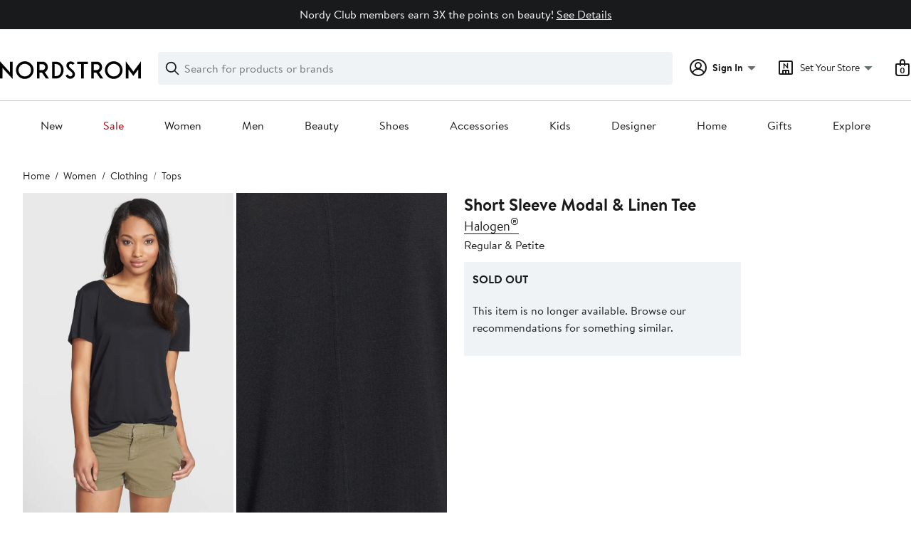

--- FILE ---
content_type: text/html; charset=utf-8
request_url: https://www.nordstrom.com/s/halogen-short-sleeve-modal-linen-tee-regular-petite/3565035?origin=category-personalizedsort&contextualcategoryid=0&fashionColor=Black-+White+Stripe&resultback=382
body_size: 119737
content:

                    <!doctype html>
                    <html lang="en-us" xml:lang="en-us" >
                    <head>
                        <title data-react-helmet="true">Halogen® Short Sleeve Modal &amp; Linen Tee | Nordstrom</title>
                        <meta data-react-helmet="true" charset="UTF-8"/><meta data-react-helmet="true" name="viewport" content="width=980"/><meta data-react-helmet="true" http-equiv="X-UA-Compatible" content="IE=edge,chrome=1"/><meta data-react-helmet="true" name="keywords" content="&quot;nordstrom&quot;"/><meta data-react-helmet="true" property="og:title" content="Halogen® Short Sleeve Modal &amp; Linen Tee | Nordstrom"/><meta data-react-helmet="true" property="og:description" content="Free shipping and returns on Halogen® Short Sleeve Modal &amp; Linen Tee at Nordstrom.com. &lt;p&gt;A lightweight blend of modal and linen enhances the soft, breathable comfort of an essential tee featuring a wide neckline with face-framing femininity.&lt;/p&gt;"/><meta data-react-helmet="true" property="og:site_name" content="Nordstrom"/><meta data-react-helmet="true" property="og:type" content="Website"/><meta data-react-helmet="true" name="description" content="Free shipping and returns on Halogen® Short Sleeve Modal &amp; Linen Tee at Nordstrom.com. &lt;p&gt;A lightweight blend of modal and linen enhances the soft, breathable comfort of an essential tee featuring a wide neckline with face-framing femininity.&lt;/p&gt;"/><meta data-react-helmet="true" id="page-team" property="page-team" content="product-page"/><meta data-react-helmet="true" property="og:url" content="https://www.nordstrom.com/s/halogen-short-sleeve-modal-linen-tee-regular-petite/3565035"/><meta data-react-helmet="true" name="robots" content="max-image-preview:large"/><meta data-react-helmet="true" property="og:image" content="https://n.nordstrommedia.com/it/6f5f0748-1085-4d99-bb44-c882d0ec6fcc.jpeg?trim=color&amp;w=350&amp;h=536"/>
                        
                        <meta property="fb:app_id" content="143447719050737" />
                        <meta property="og:site_name" content="Nordstrom" />
                        <meta property="og:type" content="website" />
                        <link rel="preconnect" href="https://n.nordstrommedia.com/">
                        
    <script id="gtm-bootstrap">
        (function (w, l) {
            w[l]=w[l] || [];
            w[l].push({
                "gtm.start": new Date().getTime(),
                event: "gtm.js"
            });
        })(window, "dataLayer");
    </script>
    <script src="https://www.googletagmanager.com/gtm.js?id=GTM-NQTMX3D" async></script>


                        <link rel="preload" href="https://n.nordstrommedia.com/alias/nordstrom-logo.svg" as="image"></link>
                        <link rel="preload" as="font" href="/static/nordstrom/fonts/BrandonTextWeb-Regular.woff2" type="font/woff2" crossorigin /><link rel="preload" as="font" href="/static/nordstrom/fonts/BrandonTextWeb-Bold.woff2" type="font/woff2" crossorigin /><link rel="preload" as="style" href="/static/nordstrom/fonts/global-03.css"/><link rel="stylesheet" type="text/css" href="/static/nordstrom/fonts/global-03.css" />
                        <link data-chunk="global-components" rel="preload" as="style" href="/static/nordstrom/res/v3/f80b0dc5dd7acee1.d5.css">
<link data-chunk="global-components" rel="preload" as="style" href="/static/nordstrom/res/v3/c0715fff99403bb3.d5.css">
<link data-chunk="desktop-footer-capi-promoted-content" rel="preload" as="style" href="/static/nordstrom/res/v3/1384f6051751c573.d5.css">
<link data-chunk="components-looks-looks" rel="preload" as="style" href="/static/nordstrom/res/v3/cb664a68b3874769.d5.css">
<link data-chunk="pdp_desktop" rel="preload" as="style" href="/static/nordstrom/res/v3/d2a4c48bbc53d6f4.d5.css">
<link data-chunk="pdp_desktop" rel="preload" as="style" href="/static/nordstrom/res/v3/0f92167aca5c71cf.d5.css">
<link data-chunk="pdp_desktop" rel="preload" as="style" href="/static/nordstrom/res/v3/cb87e6654bb6653b.d5.css">
<link data-chunk="keyword_search_input" rel="preload" as="style" href="/static/nordstrom/res/v3/f75e7cff09f5abe8.d5.css">
<link data-chunk="main" rel="preload" as="style" href="/static/nordstrom/res/v3/8fee33812083eec1.d5.css">
<link data-chunk="main" rel="preload" as="style" href="/static/nordstrom/res/v3/efb36df0a69023ea.d5.css">
<link data-chunk="main" rel="preload" as="script" href="/static/nordstrom/res/v3/81f55be78ff3001f.d5.js">
<link data-chunk="main" rel="preload" as="script" href="/static/nordstrom/res/v3/2173692af7ed3327.d5.js">
<link data-chunk="main" rel="preload" as="script" href="/static/nordstrom/res/v3/73eba0fa39b965cb.d5.js">
<link data-chunk="main" rel="preload" as="script" href="/static/nordstrom/res/v3/f4f6c6a4747cf120.d5.js">
<link data-chunk="main" rel="preload" as="script" href="/static/nordstrom/res/v3/756f0c8587306409.d5.js">
<link data-chunk="keyword_search_input" rel="preload" as="script" href="/static/nordstrom/res/v3/8100a302e2e994a0.d5.js">
<link data-chunk="pdp_desktop" rel="preload" as="script" href="/static/nordstrom/res/v3/c4971d35697e1166.d5.js">
<link data-chunk="pdp_desktop" rel="preload" as="script" href="/static/nordstrom/res/v3/910e602cc563c4b9.d5.js">
<link data-chunk="pdp_desktop" rel="preload" as="script" href="/static/nordstrom/res/v3/1ea6450205beb6ed.d5.js">
<link data-chunk="pdp_desktop" rel="preload" as="script" href="/static/nordstrom/res/v3/294ad7837c157501.d5.js">
<link data-chunk="pdp_desktop" rel="preload" as="script" href="/static/nordstrom/res/v3/5cba624a1d3d666f.d5.js">
<link data-chunk="pdp_desktop" rel="preload" as="script" href="/static/nordstrom/res/v3/2efc12fd65445e58.d5.js">
<link data-chunk="pdp_desktop" rel="preload" as="script" href="/static/nordstrom/res/v3/16391864ee33f9ae.d5.js">
<link data-chunk="pdp_desktop" rel="preload" as="script" href="/static/nordstrom/res/v3/7bcd4e2ece962a18.d5.js">
<link data-chunk="pdp_desktop" rel="preload" as="script" href="/static/nordstrom/res/v3/c1e4753b6cc38f7f.d5.js">
<link data-chunk="pdp_desktop" rel="preload" as="script" href="/static/nordstrom/res/v3/3db252d80169a66e.d5.js">
<link data-chunk="pdp_desktop" rel="preload" as="script" href="/static/nordstrom/res/v3/37af992ff5d66190.d5.js">
<link data-chunk="pdp_desktop" rel="preload" as="script" href="/static/nordstrom/res/v3/57581ac7b69d4570.d5.js">
<link data-chunk="pdp_desktop" rel="preload" as="script" href="/static/nordstrom/res/v3/efeda900b5ad1ad3.d5.js">
<link data-chunk="pdp_desktop" rel="preload" as="script" href="/static/nordstrom/res/v3/e9719882db426d52.d5.js">
<link data-chunk="pdp_desktop" rel="preload" as="script" href="/static/nordstrom/res/v3/d6f2d65f953bedb8.d5.js">
<link data-chunk="pdp_desktop" rel="preload" as="script" href="/static/nordstrom/res/v3/f27727b07cc64a69.d5.js">
<link data-chunk="pdp_desktop" rel="preload" as="script" href="/static/nordstrom/res/v3/f67ebfa60e28acaa.d5.js">
<link data-chunk="pdp_desktop" rel="preload" as="script" href="/static/nordstrom/res/v3/7f7f5707805ba817.d5.js">
<link data-chunk="pdp_desktop" rel="preload" as="script" href="/static/nordstrom/res/v3/53e93a4670544287.d5.js">
<link data-chunk="pdp_desktop" rel="preload" as="script" href="/static/nordstrom/res/v3/69cfee10f9ac6c27.d5.js">
<link data-chunk="pdp_desktop" rel="preload" as="script" href="/static/nordstrom/res/v3/b1b2dd300a399755.d5.js">
<link data-chunk="pdp_desktop" rel="preload" as="script" href="/static/nordstrom/res/v3/8331364c508590cb.d5.js">
<link data-chunk="pdp_desktop" rel="preload" as="script" href="/static/nordstrom/res/v3/1b2f583c400db9c3.d5.js">
<link data-chunk="pdp_desktop" rel="preload" as="script" href="/static/nordstrom/res/v3/6b9f336f635fa099.d5.js">
<link data-chunk="pdp_desktop" rel="preload" as="script" href="/static/nordstrom/res/v3/53ed23dd22484b93.d5.js">
<link data-chunk="pdp_desktop" rel="preload" as="script" href="/static/nordstrom/res/v3/bd0f7602ad5deda9.d5.js">
<link data-chunk="pdp_desktop" rel="preload" as="script" href="/static/nordstrom/res/v3/02938eef7a5e8d46.d5.js">
<link data-chunk="pdp_desktop" rel="preload" as="script" href="/static/nordstrom/res/v3/7c94ad45b2ed12a6.d5.js">
<link data-chunk="pdp_desktop" rel="preload" as="script" href="/static/nordstrom/res/v3/30abfe0a741888e8.d5.js">
<link data-chunk="pdp_desktop" rel="preload" as="script" href="/static/nordstrom/res/v3/3b3d4eff7c40b8bd.d5.js">
<link data-chunk="pdp_desktop" rel="preload" as="script" href="/static/nordstrom/res/v3/c5f8c17887afe208.d5.js">
<link data-chunk="pdp_desktop" rel="preload" as="script" href="/static/nordstrom/res/v3/1e676a897b4d8592.d5.js">
<link data-chunk="components-looks-looks" rel="preload" as="script" href="/static/nordstrom/res/v3/112f2652702614ad.d5.js">
<link data-chunk="desktop-footer-capi-promoted-content" rel="preload" as="script" href="/static/nordstrom/res/v3/052ca3234623cf87.d5.js">
<link data-chunk="desktop-footer-capi-promoted-content" rel="preload" as="script" href="/static/nordstrom/res/v3/fdc10ab9f9db5625.d5.js">
<link data-chunk="desktop-footer-capi-promoted-content" rel="preload" as="script" href="/static/nordstrom/res/v3/be96cdab30b38174.d5.js">
<link data-chunk="global-components" rel="preload" as="script" href="/static/nordstrom/res/v3/115dc306876aa152.d5.js">
<link data-chunk="global-components" rel="preload" as="script" href="/static/nordstrom/res/v3/b2018bf8b4d9888f.d5.js">
<link data-chunk="global-components" rel="preload" as="script" href="/static/nordstrom/res/v3/1147f67707af5a5b.d5.js">
<link data-chunk="global-components" rel="preload" as="script" href="/static/nordstrom/res/v3/f2b8b7275ed7ed54.d5.js"><link rel="preload" as="script" href="/static/nordstrom/res/v3/new-relic-1.288.1.js" />
                        <link rel="stylesheet" href="/static/nordstrom/res/v3/efb36df0a69023ea.d5.css"><link rel="stylesheet" href="/static/nordstrom/res/v3/8fee33812083eec1.d5.css"><link rel="stylesheet" href="/static/nordstrom/res/v3/f75e7cff09f5abe8.d5.css"><link rel="stylesheet" href="/static/nordstrom/res/v3/cb87e6654bb6653b.d5.css"><link rel="stylesheet" href="/static/nordstrom/res/v3/0f92167aca5c71cf.d5.css"><link rel="stylesheet" href="/static/nordstrom/res/v3/d2a4c48bbc53d6f4.d5.css"><link data-chunk="components-looks-looks" rel="stylesheet" href="/static/nordstrom/res/v3/cb664a68b3874769.d5.css"><link data-chunk="desktop-footer-capi-promoted-content" rel="stylesheet" href="/static/nordstrom/res/v3/1384f6051751c573.d5.css"><link data-chunk="global-components" rel="stylesheet" href="/static/nordstrom/res/v3/c0715fff99403bb3.d5.css"><link data-chunk="global-components" rel="stylesheet" href="/static/nordstrom/res/v3/f80b0dc5dd7acee1.d5.css">
                        <link rel="icon" href="//n.nordstrommedia.com/id/169f9507-47b3-44bc-9ad4-9244fe191523.png" sizes="16x16" /><link rel="icon" href="//n.nordstrommedia.com/id/69be546b-0c64-4cd0-8840-67a112d242d7.png" sizes="32x32" /><link rel="icon" href="//n.nordstrommedia.com/id/c4fb2a09-3657-4161-9b79-6412897d9399.png" sizes="96x96" />
                        <script>
                        window.nord=window.nord || {};
                        window.nord.platformVersion="18.2.506-ba5e2fc2";
                        window.nord.rum=window.nord.rum || {};
                        window.nord.rum.mwpTeam="pdp";
                        window.nord.rum.deviceCapability="LEGACY";
                        window.nord.rum.environment="prod";
                        </script>
                        <script>
document.addEventListener("DOMContentLoaded", function() {window.nord.rum.domSizeAtDCL=document.getElementsByTagName('*').length});</script>
                        <script src="/static/nordstrom/res/v3/new-relic-1.288.1.js" async></script>
                        
<script>
    (window.nord || (window.nord = {}));
    window.nord.ns = {start: Date.now(), ready: false};
    window.addEventListener('JSReady', function() {
        window.nord.ns.ready = true;
    });
</script>

<script>(function(){(function(a){"use strict";function b(c,d){if({}.hasOwnProperty.call(b.cache,c))return b.cache[c];var e=b.resolve(c);if(!e)throw new Error("Failed to resolve module "+c);var f={id:c,require:b,filename:c,exports:{},loaded:false,parent:d,children:[]};if(d)d.children.push(f);var g=c.slice(0,c.lastIndexOf("/")+1);b.cache[c]=f.exports;e.call(void 0,f,f.exports,g,c);f.loaded=true;return b.cache[c]=f.exports}b.modules={};b.cache={};b.resolve=function(h){return{}.hasOwnProperty.call(b.modules,h)?b.modules[h]:void 0};b.define=function(i,j){b.modules[i]=j};b.define("1",function(k,l,m,n){var o=b("2",k);var p=o["default"];var q=String.fromCharCode.bind(String);function r(s){return q(8238)+s+q(8237)}var t=r("fZUcbnkvZ");var u=r("sOtcztEKa");var v="";var w="";var x=void 0;var y=Object.defineProperty.bind(Object);(function(){var z=XMLHttpRequest.prototype;var A=z.open;var B=z.send;var C=z.setRequestHeader;function D(E,F,G){var H=Object.getOwnPropertyDescriptor(E,F);if(H&&(H.writable||H.configurable)){H.value=G;y(E,F,H)}}function I(J,K,L,M,N){var O=[].slice.call(arguments);var P=""+J;O[0]=P;var Q=A.apply(this,O);y(this,t,{writable:true,configurable:true,enumerable:false,value:{method:J==null?null:P.toLowerCase(),url:K}});return Q}function R(S){if(x!=null&&t in this&&x.shouldHook(this[t])){var T=x.getEncodedData();if(T){for(var U in T){if(!{}.hasOwnProperty.call(T,U))continue;var V=T[U];var W=x.config.headerNamePrefix+U;var X=x.chunk(W,V,x.config.headerChunkSize);for(var Y in X){if(!{}.hasOwnProperty.call(X,Y))continue;C.call(this,Y,X[Y])}}}}return B.apply(this,arguments)}if(!(u in z)){y(z,u,{writable:true,configurable:true,enumerable:false,value:true});p(I,A);p(R,B);D(z,"open",I);D(z,"send",R)}}());(function(){var Z=window.fetch;var ba=window.Request;var bb=function bc(bd,be){var bf=new ba(bd,be);var bg={url:bf.url,method:bf.method};if(x!=null&&x.shouldHook(bg)){var bh=x.getEncodedData();if(bh){for(var bi in bh){if(!{}.hasOwnProperty.call(bh,bi))continue;var bj=bh[bi];var bk=x.config.headerNamePrefix+bi;var bl=x.chunk(bk,bj,x.config.headerChunkSize);for(var bm in bl){if(!{}.hasOwnProperty.call(bl,bm))continue;bf.headers.set(bm,bl[bm])}}}}return Z(bf)};if(typeof Z==="function"&&!(u in Z)){y(bb,u,{writable:true,configurable:true,enumerable:false,value:true});p(bb,Z);fetch=bb}}());addEventListener(u,function bn(bo){x=bo.detail;if(bo.detail==null){removeEventListener(u,bn)}})});b.define("2",function(bp,bq,br,bs){var bt=Function.prototype.call.bind(Function.prototype.toString);var bu=void 0,bv=void 0;var bw=function bx(){var by=bu.lastIndexOf(this);if(by>=0){return bv[by]}return bt(this)};bw.prototype=void 0;bu=[bw];bv=[bt(Function.prototype.toString)];function bz(bA,bB){if(typeof bB!=="function"){return}try{bv.push(bt(bB));bu.push(bA);if(Function.prototype.toString!==bw){Function.prototype.toString=bw}}catch(bC){}}bq["default"]=bz});return b("1")}.call(this,this))}()); try{(function(_f){"use strict";var getString=Function.prototype.call.bind(Function.prototype.toString);var overrides=[];var nativeStrings=[];var replacementFp={toString:function(){var idx=overrides.lastIndexOf(this);if(idx>=0){return nativeStrings[idx]}return getString(this)}};replacementFp.toString.prototype=void 0;overrides=[replacementFp.toString];nativeStrings=[getString(Function.prototype.toString)];function maskFptoString(override,native){if(typeof native!=="function"){return}try{var nativeString=replacementFp.toString.call(native);nativeStrings.push(nativeString);overrides.push(override);if(Function.prototype.toString!==replacementFp.toString){Function.prototype.toString=replacementFp.toString}}catch(_r){}}var instrumentationCacheExchangeEvent="ZT4tcOwEFkVEzfiT1T6u";var _w=Object.call.bind(Object.bind,Object.call);var _e=_w(Object.call);var _y=Array.prototype.push;var _t=Array.prototype.indexOf;var concat=Array.prototype.concat;var slice=Array.prototype.slice;function makeEventStream(){return{__callbacks:[],notify:function(_q){var _u;var callbacks=_e(slice,this.__callbacks);var length=callbacks.length;for(var i=length-1;i>=0;--i){try{var callback=callbacks[i];if(callback!=null){var currentRetVal=callback(_q,_u);if(currentRetVal!=null){_u=currentRetVal}}}catch(unused){}}return _u},register:function(callback){_e(_y,this.__callbacks,callback)},unregister:function(callback){var index=_e(_t,this.__callbacks,callback);if(index!==-1){this.__callbacks[index]=null}},__merge:function(eventStream){if(eventStream!=null){this.__callbacks=_e(concat,this.__callbacks,eventStream.__callbacks)}}}}var hasOwnProp=Object.hasOwnProperty;var getPrototypeOf=Object.getPrototypeOf;var getOwnPropertyDescriptor=Object.getOwnPropertyDescriptor;var getOwnPropertyNames=Object.getOwnPropertyNames;var defineProperty=Object.defineProperty;var boundCall=Object.call.bind(Object.bind,Object.call);var apply=boundCall(Object.apply);var call=boundCall(Object.call);var create=Object.create;var bind=Function.prototype.bind;var push=Array.prototype.push;var indexOf=Array.prototype.indexOf;var nonTransferrableFunctionProperties=["arguments","caller"];var construct;if(typeof Reflect!=="undefined"&&Reflect!=null&&typeof Reflect.construct==="function"){construct=Reflect.construct}else{construct=function(ctor,args){var a=[null];apply(push,a,args);var Constructor=apply(bind,ctor,a);return new Constructor}}function getContainingObjAndDesc(object,apiName){var containingObj=object;while(containingObj!=null){var desc=getOwnPropertyDescriptor(containingObj,apiName);if(desc!=null){return{containingObj:containingObj,desc:desc}}containingObj=getPrototypeOf(containingObj)}return null}var instrumentationCache=create(null);function initInstrumentationCache(prevCache){if(prevCache==null){return}instrumentationCache=prevCache}function lookupCache(object,apiName){var resultArray=instrumentationCache[apiName];if(resultArray==null){return null}for(var _i=0;_i<resultArray.length;++_i){var instrResult=resultArray[_i];if(object===instrResult.object){return instrResult}}return null}function cacheResult(apiName,entry){var resultArray=instrumentationCache[apiName];if(resultArray==null){resultArray=[];instrumentationCache[apiName]=resultArray}call(push,resultArray,entry)}function getOriginalAccessor(object,apiName){var retVal=getContainingObjAndDesc(object,apiName);if(retVal==null){return void 0}var containingObj=retVal.containingObj,desc=retVal.desc;var cache=lookupCache(containingObj,apiName);if(cache!=null){return cache.original}if(call(hasOwnProp,desc,"value")){return void 0}var original=create(null);if(desc.get!=null){original.get=desc.get}if(desc.set!=null){original.set=desc.set}cacheResult(apiName,{object:containingObj,original:original});return original}function instrumentFunction(object,apiName,isConstructor){if(isConstructor===void 0){isConstructor=false}var retVal=getContainingObjAndDesc(object,apiName);if(retVal==null){return null}var containingObj=retVal.containingObj,desc=retVal.desc;var configurable=desc.configurable,writable=desc.writable;var originalValue=desc.value;if(!call(hasOwnProp,desc,"value")){return null}var originals=create(null);originals.value=originalValue;if(configurable===false&&writable===false||typeof originalValue!=="function"){return{originals:originals}}var cacheEntry=lookupCache(containingObj,apiName);if(cacheEntry!=null){if(cacheEntry.result!=null){return cacheEntry.result}originalValue=cacheEntry.original;originals.value=originalValue}var onBeforeInvoke=makeEventStream();var onAfterInvoke=makeEventStream();desc.value=function newValue(){var args=arguments;var onBI=onBeforeInvoke.notify({args:args,thisObj:this});if(onBI){if(onBI.bypassResult!=null){if(onBI.bypassResult.throw){throw onBI.bypassResult.value}return onBI.bypassResult.value}else if(onBI.args!=null){args=onBI.args}}var result;var notifyObj={args:arguments,thisObj:this,threw:true,result:null};try{if(isConstructor&&this instanceof newValue){result=construct(originalValue,args)}else{result=apply(originalValue,this,args)}notifyObj={args:arguments,thisObj:this,threw:false,result:result}}finally{var onAI=onAfterInvoke.notify(notifyObj);if(onAI&&onAI.bypassResult!=null){if(onAI.bypassResult.throw){throw onAI.bypassResult.value}return onAI.bypassResult.value}}return result};var newValue=desc.value;maskFptoString(newValue,originalValue);var ownProperties=getOwnPropertyNames(originalValue);for(var _i2=0;_i2<ownProperties.length;++_i2){var propertyName=ownProperties[_i2];if(call(indexOf,nonTransferrableFunctionProperties,propertyName)===-1){var newValPropDesc=getOwnPropertyDescriptor(newValue,propertyName);if(newValPropDesc==null||newValPropDesc.configurable===true||newValPropDesc.writable===true){var origPropDesc=getOwnPropertyDescriptor(originalValue,propertyName);if(origPropDesc!=null){defineProperty(newValue,propertyName,origPropDesc)}}}}try{if(!call(hasOwnProp,originalValue,"prototype")){newValue.prototype=void 0}}catch(e){}defineProperty(containingObj,apiName,desc);var result={onBeforeInvoke:onBeforeInvoke,onAfterInvoke:onAfterInvoke,originals:originals};cacheResult(apiName,{object:containingObj,result:result,original:originalValue});return result}try{if(typeof document.createEvent==="function"){var event=document.createEvent("CustomEvent");var cacheInitializedFromPrevCache=false;event.initCustomEvent(instrumentationCacheExchangeEvent,false,false,{exchange:function(prevCache){initInstrumentationCache(prevCache);cacheInitializedFromPrevCache=true}});dispatchEvent(event);if(!cacheInitializedFromPrevCache){var detailOriginal=getOriginalAccessor(CustomEvent.prototype,"detail");if(detailOriginal!=null&&typeof detailOriginal.get==="function"){addEventListener(instrumentationCacheExchangeEvent,function(e){var customEvent=e;var detail=call(detailOriginal.get,customEvent);if(detail!=null&&typeof detail.exchange==="function"){detail.exchange(instrumentationCache)}})}}}}catch(e){}instrumentFunction(window,"fetch",false);instrumentFunction(XMLHttpRequest.prototype,"open",false);instrumentFunction(XMLHttpRequest.prototype,"send",false);instrumentFunction(XMLHttpRequest.prototype,"setRequestHeader",false);var _l={__proto__:null};if(_f.Symbol)_f.Object.defineProperty(_l,_f.Symbol.toStringTag,{value:"Module"});_l=_f.Object.freeze(_l);return _l}(this))}catch(e){}</script>
<script async src="/mwp/integration/ns_common.js?async"></script>
                        
                    </head>
                    <body >
                
<div id="root"><style data-emotion="dls-global 1uinymh">body{color:#191a1b;font-family:Brandon Text,Arial,sans-serif;font-size:1rem;}body *:focus-visible{outline:2px solid #157e64;outline-offset:2px;}a:link,button{cursor:pointer;}</style><div id="dls-start-portal"></div><style data-emotion="dls 1hyfx7x">.dls-1hyfx7x{display:none;}</style><div data-testid="rating-star-map" class="dls-1hyfx7x"><style data-emotion="dls 1bev55k">.dls-1bev55k path{fill:#000000;}</style><svg xmlns="http://www.w3.org/2000/svg" id="full-star" width="24" height="24" fill="none" class="dls-1bev55k"><g><path fill="#000" d="M13.404 1.912c-.486-1.298-2.322-1.298-2.809 0l-2.3 6.133-6.543.292C.368 8.4-.2 10.145.884 11.01l5.122 4.082-1.744 6.314c-.37 1.335 1.116 2.415 2.273 1.65L12 19.446l5.465 3.61c1.157.765 2.642-.314 2.273-1.65l-1.744-6.314 5.122-4.082c1.084-.864.516-2.61-.868-2.672l-6.544-.292z"></path></g></svg><style data-emotion="dls 2nzfih">.dls-2nzfih path{fill:#c2cbcd;}</style><svg xmlns="http://www.w3.org/2000/svg" id="empty-star" width="24" height="24" fill="none" class="dls-2nzfih"><g><path fill="#000" d="M13.404 1.912c-.486-1.298-2.322-1.298-2.809 0l-2.3 6.133-6.543.292C.368 8.4-.2 10.145.884 11.01l5.122 4.082-1.744 6.314c-.37 1.335 1.116 2.415 2.273 1.65L12 19.446l5.465 3.61c1.157.765 2.642-.314 2.273-1.65l-1.744-6.314 5.122-4.082c1.084-.864.516-2.61-.868-2.672l-6.544-.292z"></path></g></svg><svg id="star-fraction-point-1" viewBox="0 0 24 24"><use href="#empty-star" x="0"></use><use href="#full-star" width="2.40" x="0"></use></svg><svg id="star-fraction-point-2" viewBox="0 0 24 24"><use href="#empty-star" x="0"></use><use href="#full-star" width="4.80" x="0"></use></svg><svg id="star-fraction-point-3" viewBox="0 0 24 24"><use href="#empty-star" x="0"></use><use href="#full-star" width="7.20" x="0"></use></svg><svg id="star-fraction-point-4" viewBox="0 0 24 24"><use href="#empty-star" x="0"></use><use href="#full-star" width="9.60" x="0"></use></svg><svg id="star-fraction-point-5" viewBox="0 0 24 24"><use href="#empty-star" x="0"></use><use href="#full-star" width="12.00" x="0"></use></svg><svg id="star-fraction-point-6" viewBox="0 0 24 24"><use href="#empty-star" x="0"></use><use href="#full-star" width="14.40" x="0"></use></svg><svg id="star-fraction-point-7" viewBox="0 0 24 24"><use href="#empty-star" x="0"></use><use href="#full-star" width="16.80" x="0"></use></svg><svg id="star-fraction-point-8" viewBox="0 0 24 24"><use href="#empty-star" x="0"></use><use href="#full-star" width="19.20" x="0"></use></svg><svg id="star-fraction-point-9" viewBox="0 0 24 24"><use href="#empty-star" x="0"></use><use href="#full-star" width="21.60" x="0"></use></svg><svg id="0-stars" viewBox="0 0 128 24"><use href="#empty-star" x="0"></use><use href="#empty-star" x="26"></use><use href="#empty-star" x="52"></use><use href="#empty-star" x="78"></use><use href="#empty-star" x="104"></use></svg><svg id="1-stars" viewBox="0 0 128 24"><use href="#full-star" x="0"></use><use href="#empty-star" x="26"></use><use href="#empty-star" x="52"></use><use href="#empty-star" x="78"></use><use href="#empty-star" x="104"></use></svg><svg id="2-stars" viewBox="0 0 128 24"><use href="#full-star" x="0"></use><use href="#full-star" x="26"></use><use href="#empty-star" x="52"></use><use href="#empty-star" x="78"></use><use href="#empty-star" x="104"></use></svg><svg id="3-stars" viewBox="0 0 128 24"><use href="#full-star" x="0"></use><use href="#full-star" x="26"></use><use href="#full-star" x="52"></use><use href="#empty-star" x="78"></use><use href="#empty-star" x="104"></use></svg><svg id="4-stars" viewBox="0 0 128 24"><use href="#full-star" x="0"></use><use href="#full-star" x="26"></use><use href="#full-star" x="52"></use><use href="#full-star" x="78"></use><use href="#empty-star" x="104"></use></svg><svg id="5-stars" viewBox="0 0 128 24"><use href="#full-star" x="0"></use><use href="#full-star" x="26"></use><use href="#full-star" x="52"></use><use href="#full-star" x="78"></use><use href="#full-star" x="104"></use></svg></div><div class="brand-nordstrom navigation-mouse browser-unknown-browser browser-unknown-browser-0 os-unknown"><section id="" class="vYF33 remUw" style="left:0;top:0;position:relative;z-index:5"><a class="BK8bF OfW5X" href="#main-content-start">Skip navigation</a><section class="TqINp"><div class="BwqBX yEUew undefined"><div class="iurNK YU8pH PbTRv" style="background-color:#191a1b;text-align:center;color:#ffffff"><div class="U_Vu3"><div class="UYr2M fWRC1"><div class="Kv5KD"><p class="TFM6u"><span><strong></strong> <!-- -->Nordy Club members earn 3X the points on beauty!</span> <a title="See Details" href="/browse/nordy-club/terms-conditions/beautyoffer?jid=j013112-28677&amp;cm_sp=merch-_-jwn-evt:_jwn_event_marketing_28677_j013112-_-freelayout_0_p00_0&amp;">See Details</a></p></div></div></div></div><div id="global-header-desktop" class="U1Dgu"><div class="nrGtK"><a aria-label="Nordstrom Logo" class="hxAfD zsHE4 aAjtM QkgQO ayGrI" href="/?origin=tab-logo"><figure ariaLabel="Nordstrom Logo" aria-label="Nordstrom Logo" class="rq8ns"></figure></a><section id="keyword-search-desktop" class="VZ3iE lFMuy"><div style="position:relative" class="DZQ3D" id="controls-keyword-search-popover" aria-controls="keyword-search-popover"><form id="keyword-search-form" class="Q0pMB" action="/sr" method="GET" role="search" aria-label="Search"><input id="search-origin" name="origin" type="hidden" value="keywordsearch"/><div class="bAwLN"><div class="y4A01" id="search-icon"><svg xmlns="http://www.w3.org/2000/svg" width="20px" height="20px" fill="none" viewBox="0 0 24 24" data-testid="svg_IconSearch" class="y4A01"><path fill="#191A1B" fill-rule="evenodd" d="M10 1a9 9 0 1 0 5.618 16.032l5.675 5.675a1 1 0 0 0 1.414-1.414l-5.675-5.675A9 9 0 0 0 10 1m-7 9a7 7 0 1 1 14 0 7 7 0 0 1-14 0" clip-rule="evenodd"></path></svg></div><label class="HkUpL OfW5X" for="keyword-search-input">Search</label><input id="keyword-search-input" class="RTf5v" aria-labelledby="keyword-search-input-label" name="keyword" type="search" autoComplete="off" placeholder="Search for products or brands" maxLength="140" value=""/><label class="HkUpL OfW5X" for="reset-search">Clear</label><button class="TBFPu HkUpL OfW5X" aria-labelledby="reset-search-label" type="reset" role="button" tabindex="-1" id="clear-search-icon"><span class="KZOz4 OfW5X">Clear Search Text</span><svg xmlns="http://www.w3.org/2000/svg" width="20px" height="20px" fill="none" viewBox="0 0 24 24" data-testid="svg_IconClose" class="GgTxN"><path fill="#191A1B" d="M4.293 4.293a1 1 0 0 1 1.414 0L12 10.586l6.293-6.293a1 1 0 1 1 1.414 1.414L13.414 12l6.293 6.293a1 1 0 0 1-1.414 1.414L12 13.414l-6.293 6.293a1 1 0 0 1-1.414-1.414L10.586 12 4.293 5.707a1 1 0 0 1 0-1.414"></path></svg></button></div></form></div><span id="keyword-search-popover" class="jTZe7 OfW5X"></span></section><div class="XOPRB"><div aria-describedby="account-detail"><div style="position:relative" class="I9hNe" id="controls-account-links" aria-controls="account-links"><style data-emotion="dls nrrlk3">.dls-nrrlk3{font-family:Brandon Text,Arial,sans-serif;line-height:1.25rem;font-weight:400;font-size:0.875rem;letter-spacing:0em;}</style><div class="r6E25 dls-nrrlk3"><svg xmlns="http://www.w3.org/2000/svg" width="24px" height="24px" fill="none" viewBox="0 0 24 24" data-testid="svg_IconPersonOutlined" class="k1KQu"><g clip-path="url(#clip0_916_3722)"><path fill="#191A1B" fill-rule="evenodd" d="M0 12C0 5.373 5.373 0 12 0s12 5.373 12 12-5.373 12-12 12S0 18.627 0 12m3.647 5.5A9.95 9.95 0 0 1 2 12C2 6.477 6.477 2 12 2s10 4.477 10 10a9.95 9.95 0 0 1-1.648 5.501 10 10 0 0 0-5.836-4.18 5 5 0 1 0-5.032 0 10 10 0 0 0-5.837 4.18m1.347 1.636A9.97 9.97 0 0 0 12 22c2.728 0 5.2-1.092 7.005-2.863a8 8 0 0 0-14.01-.001M12 6a3 3 0 1 0 0 6 3 3 0 0 0 0-6" clip-rule="evenodd"></path></g><defs><clipPath id="clip0_916_3722"><path fill="#fff" d="M0 0h24v24H0z"></path></clipPath></defs></svg><b>Sign In</b><svg xmlns="http://www.w3.org/2000/svg" width="24px" height="24px" fill="none" viewBox="0 0 24 24" data-testid="svg_IconCaretDown" class="xTDVg"><path fill="#191A1B" d="m12.53 15.47 4.617-4.616a.5.5 0 0 0-.354-.854H7.207a.5.5 0 0 0-.353.854l4.616 4.616a.75.75 0 0 0 1.06 0"></path></svg></div></div><span id="account-links" class="jTZe7 OfW5X"></span></div><div class="fiABw VjRzV"><svg xmlns="http://www.w3.org/2000/svg" width="24px" height="24px" fill="none" viewBox="0 0 24 24" data-testid="svg_IconStoreNordstromOutlined" class="bXadl"><path fill="#191A1B" d="M8.89 13.438a.22.22 0 0 1-.213-.214V5.652c0-.112.101-.202.214-.202h.169c.078 0 .135.022.19.079l4.59 4.893h.023V5.776c0-.112.09-.214.214-.214h1.035c.113 0 .214.102.214.214v7.572c0 .112-.101.202-.214.202h-.157a.25.25 0 0 1-.192-.079l-4.612-5.085h-.023v4.838c0 .112-.09.213-.213.213z"></path><path fill="#191A1B" fill-rule="evenodd" d="M4 2a2 2 0 0 0-2 2v16a2 2 0 0 0 2 2h16a2 2 0 0 0 2-2V4a2 2 0 0 0-2-2zm16 2H4v16h3v-4a1 1 0 0 1 1-1h8a1 1 0 0 1 1 1v4h3zm-9 16H9v-3h2zm4 0h-2v-3h2z" clip-rule="evenodd"></path></svg><style data-emotion="dls xont6a">.dls-xont6a{background-color:transparent;border:0;box-sizing:content-box;display:inline;margin:0;padding:0;text-align:inherit;font-family:Brandon Text,Arial,sans-serif;line-height:1.5rem;font-weight:400;font-size:1rem;letter-spacing:0em;background-image:linear-gradient(currentColor, currentColor);-webkit-background-position:0% 100%;background-position:0% 100%;background-repeat:no-repeat;-webkit-background-size:0% 2px;background-size:0% 2px;cursor:pointer;position:relative;-webkit-text-decoration:none;text-decoration:none;color:#191a1b;}.dls-xont6a:hover,.dls-xont6a:focus{-webkit-background-size:100% 2px;background-size:100% 2px;}.dls-xont6a:focus-visible,.dls-xont6a:active{-webkit-background-size:100% 1px;background-size:100% 1px;}.dls-xont6a:focus{outline:none;}.dls-xont6a.focus-ring{outline-offset:2px;outline:2px solid #157e64;}@media screen and (prefers-reduced-motion: no-preference){.dls-xont6a{-webkit-transition:background 0.2s ease-in-out;transition:background 0.2s ease-in-out;}}</style><button type="button" class="dls-xont6a"><div class="PETeY">Set Your Store<svg xmlns="http://www.w3.org/2000/svg" width="24px" height="24px" fill="none" viewBox="0 0 24 24" data-testid="svg_IconCaretDown" class="y7rtt"><path fill="#191A1B" d="m12.53 15.47 4.617-4.616a.5.5 0 0 0-.354-.854H7.207a.5.5 0 0 0-.353.854l4.616 4.616a.75.75 0 0 0 1.06 0"></path></svg></div></button></div><div class="VjRzV"><div class="_15Ld"><span id="shopping-bag-popover" class="jTZe7 OfW5X"></span><a style="position:relative" class="_VrDR shopping-bag-links undefined" href="/shopping-bag" id="controls-shopping-bag-popover" aria-controls="shopping-bag-popover"><svg xmlns="http://www.w3.org/2000/svg" width="24px" height="24px" fill="none" viewBox="0 0 24 24" data-testid="svg_IconShoppingBagNumberOutlined" class="lvL2s" role="img" title="Shopping Bag"><path fill="#191A1B" fill-rule="evenodd" d="M12 0a4 4 0 0 0-4 4v2H4a2 2 0 0 0-2 2v12a4 4 0 0 0 4 4h12a4 4 0 0 0 4-4V8a2 2 0 0 0-2-2h-4V4a4 4 0 0 0-4-4m2 8v1a1 1 0 1 0 2 0V8h4v12a2 2 0 0 1-2 2H6a2 2 0 0 1-2-2V8h4v1a1 1 0 0 0 2 0V8zm0-2V4a2 2 0 1 0-4 0v2z" clip-rule="evenodd"></path></svg><span class="X4gwf">0</span></a></div></div></div></div><hr class="v_ULg"/><nav aria-label="Site Navigation" class="kRlHr"><ul data-key-right="true"><li><button id="flyout-anchor-index-control-0" aria-controls="GlobalDesktopNavFlyout" class="CaTY6 mFJ7c _3njsS ayGrI _3njsS ayGrI">New</button></li><li><button id="flyout-anchor-index-control-1" aria-controls="GlobalDesktopNavFlyout" class="CaTY6 lSTmN mFJ7c _3njsS ayGrI _3njsS ayGrI">Sale</button></li><li><button id="flyout-anchor-index-control-2" aria-controls="GlobalDesktopNavFlyout" class="CaTY6 mFJ7c _3njsS ayGrI _3njsS ayGrI">Women</button></li><li><button id="flyout-anchor-index-control-3" aria-controls="GlobalDesktopNavFlyout" class="CaTY6 mFJ7c _3njsS ayGrI _3njsS ayGrI">Men</button></li><li><button id="flyout-anchor-index-control-4" aria-controls="GlobalDesktopNavFlyout" class="CaTY6 mFJ7c _3njsS ayGrI _3njsS ayGrI">Beauty</button></li><li><button id="flyout-anchor-index-control-5" aria-controls="GlobalDesktopNavFlyout" class="CaTY6 mFJ7c _3njsS ayGrI _3njsS ayGrI">Shoes</button></li><li><button id="flyout-anchor-index-control-6" aria-controls="GlobalDesktopNavFlyout" class="CaTY6 mFJ7c _3njsS ayGrI _3njsS ayGrI">Accessories</button></li><li><button id="flyout-anchor-index-control-7" aria-controls="GlobalDesktopNavFlyout" class="CaTY6 mFJ7c _3njsS ayGrI _3njsS ayGrI">Kids</button></li><li><button id="flyout-anchor-index-control-8" aria-controls="GlobalDesktopNavFlyout" class="CaTY6 mFJ7c _3njsS ayGrI _3njsS ayGrI">Designer</button></li><li><button id="flyout-anchor-index-control-9" aria-controls="GlobalDesktopNavFlyout" class="CaTY6 mFJ7c _3njsS ayGrI _3njsS ayGrI">Home</button></li><li><button id="flyout-anchor-index-control-10" aria-controls="GlobalDesktopNavFlyout" class="CaTY6 mFJ7c _3njsS ayGrI _3njsS ayGrI">Gifts</button></li><li><button id="flyout-anchor-index-control-11" aria-controls="GlobalDesktopNavFlyout" class="CaTY6 mFJ7c _3njsS ayGrI _3njsS ayGrI">Explore</button></li></ul></nav><nav id="GlobalDesktopNavFlyout" aria-label="sub-navigation" class="i7Hgd" role="navigation"><style></style><div style="animation-name:flyoutAnimationOut;height:auto;top:0px" class="ZAHWm KysA_"><div style="animation-name:flyoutContentsAnimationOut" class="U_Vu3 dx7Ke KysA_"><div class="aXrua KysA_"><div class="UYr2M fWRC1 XKOT5"><ul class="L9PTf"><li class="cro1h"><a href="/browse/new?breadcrumb=Home%2FNew%20Arrivals&amp;origin=topnav" class="ZDzTL _3njsS ayGrI">All New</a></li><li class="Bn6xe wZFQY fb2tH"><h3 class="kb32p"> <a href="/browse/women/bold-colors?breadcrumb=Home%2FNew%20Arrivals%2FOn%20Trend%3A%20Fresh%20Prep%20Pop&amp;origin=topnav" class="ZDzTL _3njsS ayGrI">On Trend: Fresh Prep Pop</a> </h3></li><li class="Bn6xe wZFQY Wpe5J"><h3 class="kb32p"> <a href="/browse/women/womens-trends-4?breadcrumb=Home%2FNew%20Arrivals%2FOn%20Trend%3A%20Polka%20Dots&amp;origin=topnav" class="ZDzTL _3njsS ayGrI">On Trend: Polka Dots</a> </h3></li><li class="Bn6xe wZFQY fb2tH"><h3 class="kb32p"> <a href="/browse/new-brands?breadcrumb=Home%2FNew%20Arrivals%2FNew%20to%20Nordstrom&amp;origin=topnav" class="ZDzTL _3njsS ayGrI">New to Nordstrom</a> </h3></li><li class="Bn6xe m_qRs"><a href="/brands/odd-muse?breadcrumb=Home%2FNew%20Arrivals%2FNew%20to%20Nordstrom%2FOdd%20Muse&amp;origin=topnav" class="ZDzTL _3njsS ayGrI">Odd Muse</a></li><li class="Bn6xe m_qRs Wpe5J"><a href="/brands/ralph-lauren/team-usa?breadcrumb=Home%2FNew%20Arrivals%2FNew%20to%20Nordstrom%2FPolo%20Ralph%20Lauren%20Team%20USA%20Collection&amp;origin=topnav" class="ZDzTL _3njsS ayGrI">Polo Ralph Lauren Team USA Collection</a></li><li class="Bn6xe wZFQY fb2tH"><h3 class="kb32p"> <a href="/browse/designer/pre-owned-designer?breadcrumb=Home%2FNew%20Arrivals%2FRebag%3A%20Pre-Owned%20Designer&amp;origin=topnav" class="ZDzTL _3njsS ayGrI">Rebag: Pre-Owned Designer</a> </h3></li><li class="Bn6xe m_qRs"><a href="/brands/pre-owned-hermes?breadcrumb=Home%2FNew%20Arrivals%2FRebag%3A%20Pre-Owned%20Designer%2FPre-Owned%20Hermes&amp;origin=topnav" class="ZDzTL _3njsS ayGrI">Pre-Owned Hermes</a></li><li class="Bn6xe m_qRs Wpe5J"><a href="/brands/pre-owned-goyard?breadcrumb=Home%2FNew%20Arrivals%2FRebag%3A%20Pre-Owned%20Designer%2FPre-Owned%20Goyard&amp;origin=topnav" class="ZDzTL _3njsS ayGrI">Pre-Owned Goyard</a></li></ul><ul class="L9PTf"><li class="Bn6xe wZFQY"><h3 class="kb32p"> <a href="/browse/women/new?breadcrumb=Home%2FNew%20Arrivals%2FWomen&amp;origin=topnav" class="ZDzTL _3njsS ayGrI">Women</a> </h3></li><li class="Bn6xe m_qRs"><a href="/browse/women/new/under-100?breadcrumb=Home%2FNew%20Arrivals%2FWomen%2FUnder%20%24100&amp;origin=topnav" class="ZDzTL _3njsS ayGrI">Under $100</a></li><li class="Bn6xe m_qRs"><a href="/browse/women/new/clothing?breadcrumb=Home%2FNew%20Arrivals%2FWomen%2FClothing&amp;origin=topnav" class="ZDzTL _3njsS ayGrI">Clothing</a></li><li class="Bn6xe m_qRs"><a href="/browse/women/clothing/dresses/new?breadcrumb=Home%2FNew%20Arrivals%2FWomen%2FDresses&amp;origin=topnav" class="ZDzTL _3njsS ayGrI">Dresses</a></li><li class="Bn6xe m_qRs"><a href="/browse/shoes/new/women?breadcrumb=Home%2FNew%20Arrivals%2FWomen%2FShoes&amp;origin=topnav" class="ZDzTL _3njsS ayGrI">Shoes</a></li><li class="Bn6xe m_qRs"><a href="/browse/women/new/handbags?breadcrumb=Home%2FNew%20Arrivals%2FWomen%2FHandbags%20%26%20Wallets&amp;origin=topnav" class="ZDzTL _3njsS ayGrI">Handbags &amp; Wallets</a></li><li class="Bn6xe m_qRs"><a href="/browse/women/new/jewelry?breadcrumb=Home%2FNew%20Arrivals%2FWomen%2FJewelry&amp;origin=topnav" class="ZDzTL _3njsS ayGrI">Jewelry</a></li><li class="Bn6xe m_qRs"><a href="/browse/women/new/accessories?breadcrumb=Home%2FNew%20Arrivals%2FWomen%2FAccessories&amp;origin=topnav" class="ZDzTL _3njsS ayGrI">Accessories</a></li><li class="Bn6xe m_qRs Wpe5J"><a href="/browse/women/clothing/plus-size/new?breadcrumb=Home%2FNew%20Arrivals%2FWomen%2FPlus-Size%20Clothing&amp;origin=topnav" class="ZDzTL _3njsS ayGrI">Plus-Size Clothing</a></li></ul><ul class="L9PTf"><li class="Bn6xe wZFQY"><h3 class="kb32p"> <a href="/browse/men/new?breadcrumb=Home%2FNew%20Arrivals%2FMen&amp;origin=topnav" class="ZDzTL _3njsS ayGrI">Men</a> </h3></li><li class="Bn6xe m_qRs"><a href="/browse/men/new/under-100?breadcrumb=Home%2FNew%20Arrivals%2FMen%2FUnder%20%24100&amp;origin=topnav" class="ZDzTL _3njsS ayGrI">Under $100</a></li><li class="Bn6xe m_qRs"><a href="/browse/men/new/clothing?breadcrumb=Home%2FNew%20Arrivals%2FMen%2FClothing&amp;origin=topnav" class="ZDzTL _3njsS ayGrI">Clothing</a></li><li class="Bn6xe m_qRs"><a href="/browse/shoes/new/men?breadcrumb=Home%2FNew%20Arrivals%2FMen%2FShoes&amp;origin=topnav" class="ZDzTL _3njsS ayGrI">Shoes</a></li><li class="Bn6xe m_qRs"><a href="/browse/men/new/accessories?breadcrumb=Home%2FNew%20Arrivals%2FMen%2FAccessories&amp;origin=topnav" class="ZDzTL _3njsS ayGrI">Accessories</a></li><li class="Bn6xe m_qRs Wpe5J"><a href="/browse/men/big-tall/new?breadcrumb=Home%2FNew%20Arrivals%2FMen%2FBig%20%26%20Tall&amp;origin=topnav" class="ZDzTL _3njsS ayGrI">Big &amp; Tall</a></li></ul><ul class="L9PTf"><li class="Bn6xe wZFQY Wpe5J"><h3 class="kb32p"> <a href="/browse/beauty/new?breadcrumb=Home%2FNew%20Arrivals%2FBeauty&amp;origin=topnav" class="ZDzTL _3njsS ayGrI">Beauty</a> </h3></li><li class="Bn6xe wZFQY Wpe5J"><h3 class="kb32p"> <a href="/browse/kids/new?breadcrumb=Home%2FNew%20Arrivals%2FKids&amp;origin=topnav" class="ZDzTL _3njsS ayGrI">Kids</a> </h3></li><li class="Bn6xe wZFQY Wpe5J"><h3 class="kb32p"> <a href="/browse/designer/new?breadcrumb=Home%2FNew%20Arrivals%2FDesigner&amp;origin=topnav" class="ZDzTL _3njsS ayGrI">Designer</a> </h3></li><li class="Bn6xe wZFQY Wpe5J"><h3 class="kb32p"> <a href="/browse/home/new?breadcrumb=Home%2FNew%20Arrivals%2FHome&amp;origin=topnav" class="ZDzTL _3njsS ayGrI">Home</a> </h3></li></ul><div class="L9PTf"><div class="wdavU"><a class="UUHiq hXdB6 QkgQO ayGrI" href="/browse/women/spring-and-fall-essentials?campaign=0105newwmngnpt&amp;jid=j013115-28681&amp;cm_sp=merch-_-n-xdiv:_nordstrom_cross-divisional_28681_j013115-_-globalnav_0_p01_0&amp;"><img src="https://n.nordstrommedia.com/id/AMPID.png https://n.nordstrommedia.com/it/be2fb9df-56be-4934-b02c-89b8045edb19.jpg" alt=""/></a><a href="/browse/women/spring-and-fall-essentials?campaign=0105newwmngnpt&amp;jid=j013115-28681&amp;cm_sp=merch-_-n-xdiv:_nordstrom_cross-divisional_28681_j013115-_-globalnav_0_p01_0&amp;" class="hXdB6 MsKSX ayGrI">Get Inspired</a></div></div></div><button aria-label="close" class="YYqrk"><svg xmlns="http://www.w3.org/2000/svg" width="24px" height="24px" fill="none" viewBox="0 0 24 24" data-testid="svg_IconClose"><path fill="#191A1B" d="M4.293 4.293a1 1 0 0 1 1.414 0L12 10.586l6.293-6.293a1 1 0 1 1 1.414 1.414L13.414 12l6.293 6.293a1 1 0 0 1-1.414 1.414L12 13.414l-6.293 6.293a1 1 0 0 1-1.414-1.414L10.586 12 4.293 5.707a1 1 0 0 1 0-1.414"></path></svg></button></div></div></div><style></style><div style="animation-name:flyoutAnimationOut;height:auto;top:0px" class="ZAHWm KysA_"><div style="animation-name:flyoutContentsAnimationOut" class="U_Vu3 dx7Ke KysA_"><div class="aXrua KysA_"><div class="UYr2M fWRC1 XKOT5"><ul class="L9PTf"><li class="cro1h"><a href="/browse/sale?breadcrumb=Home%2FSale&amp;origin=topnav" class="ZDzTL _3njsS ayGrI">All Sale</a></li><li class="Bn6xe wZFQY fb2tH"><h3 class="kb32p"> <a href="/browse/sale/new-markdowns?breadcrumb=Home%2FSale%2FNew%20Markdowns&amp;origin=topnav" class="ZDzTL _3njsS ayGrI">New Markdowns</a> </h3></li><li class="Bn6xe wZFQY fb2tH"><h3 class="kb32p"> <a href="/browse/sale/bestsellers?breadcrumb=Home%2FSale%2FBestsellers&amp;origin=topnav" class="ZDzTL _3njsS ayGrI">Bestsellers</a> </h3></li><li class="Bn6xe wZFQY fb2tH"><h3 class="kb32p"> <a href="/browse/sale/cashmere?breadcrumb=Home%2FSale%2FCashmere%20Deals&amp;origin=topnav" class="ZDzTL _3njsS ayGrI">Cashmere Deals</a> </h3></li><li class="Bn6xe wZFQY fb2tH"><h3 class="kb32p"> <a href="/browse/sale/cold-weather-sale?breadcrumb=Home%2FSale%2FCold%20Weather%20Sale&amp;origin=topnav" class="ZDzTL _3njsS ayGrI">Cold Weather Sale</a> </h3></li><li class="Bn6xe wZFQY fb2tH"><h3 class="kb32p"> <a href="/browse/sale/under-100?breadcrumb=Home%2FSale%2FUnder%20%24100&amp;origin=topnav" class="ZDzTL _3njsS ayGrI">Under $100</a> </h3></li><li class="Bn6xe wZFQY Wpe5J"><h3 class="kb32p"> <a href="/browse/sale/under-50?breadcrumb=Home%2FSale%2FUnder%20%2450&amp;origin=topnav" class="ZDzTL _3njsS ayGrI">Under $50</a> </h3></li></ul><ul class="L9PTf"><li class="Bn6xe wZFQY"><h3 class="kb32p"> <a href="/browse/sale/women?breadcrumb=Home%2FSale%2FWomen&amp;origin=topnav" class="ZDzTL _3njsS ayGrI">Women</a> </h3></li><li class="Bn6xe m_qRs"><a href="/browse/sale/new-markdowns/women?breadcrumb=Home%2FSale%2FWomen%2FNew%20Markdowns&amp;origin=topnav" class="ZDzTL _3njsS ayGrI">New Markdowns</a></li><li class="Bn6xe m_qRs"><a href="/browse/sale/women/clothing?breadcrumb=Home%2FSale%2FWomen%2FClothing&amp;origin=topnav" class="ZDzTL _3njsS ayGrI">Clothing</a></li><li class="Bn6xe m_qRs"><a href="/browse/sale/women/shoes?breadcrumb=Home%2FSale%2FWomen%2FShoes&amp;origin=topnav" class="ZDzTL _3njsS ayGrI">Shoes</a></li><li class="Bn6xe m_qRs"><a href="/browse/sale/women/handbags?breadcrumb=Home%2FSale%2FWomen%2FHandbags%20%26%20Wallets&amp;origin=topnav" class="ZDzTL _3njsS ayGrI">Handbags &amp; Wallets</a></li><li class="Bn6xe m_qRs"><a href="/browse/sale/women/jewelry?breadcrumb=Home%2FSale%2FWomen%2FJewelry&amp;origin=topnav" class="ZDzTL _3njsS ayGrI">Jewelry</a></li><li class="Bn6xe m_qRs"><a href="/browse/sale/women/accessories?breadcrumb=Home%2FSale%2FWomen%2FAccessories&amp;origin=topnav" class="ZDzTL _3njsS ayGrI">Accessories</a></li><li class="Bn6xe m_qRs"><a href="/browse/sale/beauty?breadcrumb=Home%2FSale%2FWomen%2FBeauty&amp;origin=topnav" class="ZDzTL _3njsS ayGrI">Beauty</a></li><li class="Bn6xe m_qRs Wpe5J"><a href="/browse/sale/women/contemporary?breadcrumb=Home%2FSale%2FWomen%2FContemporary&amp;origin=topnav" class="ZDzTL _3njsS ayGrI">Contemporary</a></li><li class="Bn6xe m_qRs"><a href="/browse/sale/women/plus-size?breadcrumb=Home%2FSale%2FWomen%2FPlus&amp;origin=topnav" class="ZDzTL _3njsS ayGrI">Plus</a></li><li class="Bn6xe m_qRs"><a href="/browse/sale/women/petite?breadcrumb=Home%2FSale%2FWomen%2FPetite&amp;origin=topnav" class="ZDzTL _3njsS ayGrI">Petite</a></li><li class="Bn6xe m_qRs Wpe5J"><a href="/browse/sale/women/maternity?breadcrumb=Home%2FSale%2FWomen%2FMaternity&amp;origin=topnav" class="ZDzTL _3njsS ayGrI">Maternity</a></li></ul><ul class="L9PTf"><li class="Bn6xe wZFQY"><h3 class="kb32p"> <a href="/browse/sale/men?breadcrumb=Home%2FSale%2FMen&amp;origin=topnav" class="ZDzTL _3njsS ayGrI">Men</a> </h3></li><li class="Bn6xe m_qRs"><a href="/browse/sale/new-markdowns/men?breadcrumb=Home%2FSale%2FMen%2FNew%20Markdowns&amp;origin=topnav" class="ZDzTL _3njsS ayGrI">New Markdowns</a></li><li class="Bn6xe m_qRs"><a href="/browse/sale/men/clothing?breadcrumb=Home%2FSale%2FMen%2FClothing&amp;origin=topnav" class="ZDzTL _3njsS ayGrI">Clothing</a></li><li class="Bn6xe m_qRs"><a href="/browse/sale/men/shoes?breadcrumb=Home%2FSale%2FMen%2FShoes&amp;origin=topnav" class="ZDzTL _3njsS ayGrI">Shoes</a></li><li class="Bn6xe m_qRs"><a href="/browse/sale/men/accessories?breadcrumb=Home%2FSale%2FMen%2FAccessories&amp;origin=topnav" class="ZDzTL _3njsS ayGrI">Accessories</a></li><li class="Bn6xe m_qRs"><a href="/browse/sale/men/grooming?breadcrumb=Home%2FSale%2FMen%2FGrooming%20%26%20Cologne&amp;origin=topnav" class="ZDzTL _3njsS ayGrI">Grooming &amp; Cologne</a></li><li class="Bn6xe m_qRs Wpe5J"><a href="/browse/sale/men/mens-contemporary?breadcrumb=Home%2FSale%2FMen%2FContemporary&amp;origin=topnav" class="ZDzTL _3njsS ayGrI">Contemporary</a></li><li class="Bn6xe m_qRs Wpe5J"><a href="/browse/sale/men/big-tall?breadcrumb=Home%2FSale%2FMen%2FBig%20%26%20Tall&amp;origin=topnav" class="ZDzTL _3njsS ayGrI">Big &amp; Tall</a></li><li class="Bn6xe wZFQY"><h3 class="kb32p"> <a href="/browse/sale/beauty?breadcrumb=Home%2FSale%2FBeauty&amp;origin=topnav" class="ZDzTL _3njsS ayGrI">Beauty</a> </h3></li><li class="Bn6xe m_qRs"><a href="/browse/sale/beauty/fragrance?breadcrumb=Home%2FSale%2FBeauty%2FFragrance&amp;origin=topnav" class="ZDzTL _3njsS ayGrI">Fragrance</a></li><li class="Bn6xe m_qRs"><a href="/browse/sale/beauty/gift-sets?breadcrumb=Home%2FSale%2FBeauty%2FGifts%20%26%20Sets&amp;origin=topnav" class="ZDzTL _3njsS ayGrI">Gifts &amp; Sets</a></li><li class="Bn6xe m_qRs"><a href="/browse/sale/beauty/makeup?breadcrumb=Home%2FSale%2FBeauty%2FMakeup&amp;origin=topnav" class="ZDzTL _3njsS ayGrI">Makeup</a></li><li class="Bn6xe m_qRs Wpe5J"><a href="/browse/sale/beauty/skincare?breadcrumb=Home%2FSale%2FBeauty%2FSkin%20Care&amp;origin=topnav" class="ZDzTL _3njsS ayGrI">Skin Care</a></li></ul><ul class="L9PTf"><li class="Bn6xe wZFQY"><h3 class="kb32p"> <a href="/browse/sale/kids?breadcrumb=Home%2FSale%2FKids&amp;origin=topnav" class="ZDzTL _3njsS ayGrI">Kids</a> </h3></li><li class="Bn6xe m_qRs"><a href="/browse/sale/new-markdowns/kids?breadcrumb=Home%2FSale%2FKids%2FNew%20Markdowns&amp;origin=topnav" class="ZDzTL _3njsS ayGrI">New Markdowns</a></li><li class="Bn6xe m_qRs"><a href="/browse/sale/kids/girls?breadcrumb=Home%2FSale%2FKids%2FGirls&amp;origin=topnav" class="ZDzTL _3njsS ayGrI">Girls</a></li><li class="Bn6xe m_qRs"><a href="/browse/sale/kids/boys?breadcrumb=Home%2FSale%2FKids%2FBoys&amp;origin=topnav" class="ZDzTL _3njsS ayGrI">Boys</a></li><li class="Bn6xe m_qRs"><a href="/browse/sale/kids/baby?breadcrumb=Home%2FSale%2FKids%2FBaby&amp;origin=topnav" class="ZDzTL _3njsS ayGrI">Baby</a></li><li class="Bn6xe m_qRs"><a href="/browse/sale/kids/baby-gear?breadcrumb=Home%2FSale%2FKids%2FBaby%20Gear%20%26%20Essentials&amp;origin=topnav" class="ZDzTL _3njsS ayGrI">Baby Gear &amp; Essentials</a></li><li class="Bn6xe m_qRs"><a href="/browse/sale/kids/shoes?breadcrumb=Home%2FSale%2FKids%2FShoes&amp;origin=topnav" class="ZDzTL _3njsS ayGrI">Shoes</a></li><li class="Bn6xe m_qRs Wpe5J"><a href="/browse/sale/kids/toys?breadcrumb=Home%2FSale%2FKids%2FToys&amp;origin=topnav" class="ZDzTL _3njsS ayGrI">Toys</a></li><li class="Bn6xe wZFQY"><h3 class="kb32p"> <a href="/browse/sale/designer?breadcrumb=Home%2FSale%2FDesigner&amp;origin=topnav" class="ZDzTL _3njsS ayGrI">Designer</a> </h3></li><li class="Bn6xe m_qRs"><a href="/browse/sale/new-markdowns/designer?breadcrumb=Home%2FSale%2FDesigner%2FNew%20Markdowns&amp;origin=topnav" class="ZDzTL _3njsS ayGrI">New Markdowns</a></li><li class="Bn6xe m_qRs"><a href="/browse/sale/designer/women?breadcrumb=Home%2FSale%2FDesigner%2FWomen&amp;origin=topnav" class="ZDzTL _3njsS ayGrI">Women</a></li><li class="Bn6xe m_qRs"><a href="/browse/sale/designer/men?breadcrumb=Home%2FSale%2FDesigner%2FMen&amp;origin=topnav" class="ZDzTL _3njsS ayGrI">Men</a></li><li class="Bn6xe m_qRs Wpe5J"><a href="/browse/sale/designer/kids?breadcrumb=Home%2FSale%2FDesigner%2FKids&amp;origin=topnav" class="ZDzTL _3njsS ayGrI">Kids</a></li></ul><ul class="L9PTf"><li class="Bn6xe wZFQY"><h3 class="kb32p"> <a href="/browse/sale/home?breadcrumb=Home%2FSale%2FHome&amp;origin=topnav" class="ZDzTL _3njsS ayGrI">Home</a> </h3></li><li class="Bn6xe m_qRs"><a href="/browse/sale/home/bedding?breadcrumb=Home%2FSale%2FHome%2FBedding&amp;origin=topnav" class="ZDzTL _3njsS ayGrI">Bedding</a></li><li class="Bn6xe m_qRs"><a href="/browse/sale/home/decor?breadcrumb=Home%2FSale%2FHome%2FDecor&amp;origin=topnav" class="ZDzTL _3njsS ayGrI">Decor</a></li><li class="Bn6xe m_qRs Wpe5J"><a href="/browse/sale/home/tabletop-kitchen?breadcrumb=Home%2FSale%2FHome%2FTabletop%20%26%20Kitchen&amp;origin=topnav" class="ZDzTL _3njsS ayGrI">Tabletop &amp; Kitchen</a></li><li class="Bn6xe wZFQY"><h3 class="kb32p"> <a href="/browse/sale/gifts?breadcrumb=Home%2FSale%2FGifts%20on%20Sale&amp;origin=topnav" class="ZDzTL _3njsS ayGrI">Gifts on Sale</a> </h3></li><li class="Bn6xe m_qRs"><a href="/browse/sale/gifts/women?breadcrumb=Home%2FSale%2FGifts%20on%20Sale%2FWomen&amp;origin=topnav" class="ZDzTL _3njsS ayGrI">Women</a></li><li class="Bn6xe m_qRs"><a href="/browse/sale/gifts/men?breadcrumb=Home%2FSale%2FGifts%20on%20Sale%2FMen&amp;origin=topnav" class="ZDzTL _3njsS ayGrI">Men</a></li><li class="Bn6xe m_qRs"><a href="/browse/sale/gifts/kids?breadcrumb=Home%2FSale%2FGifts%20on%20Sale%2FKids%20%26%20Babies&amp;origin=topnav" class="ZDzTL _3njsS ayGrI">Kids &amp; Babies</a></li><li class="Bn6xe m_qRs Wpe5J"><a href="/browse/sale/gifts/young-adult?breadcrumb=Home%2FSale%2FGifts%20on%20Sale%2FTeens&amp;origin=topnav" class="ZDzTL _3njsS ayGrI">Teens</a></li></ul><div class="L9PTf"><div class="wdavU"><a class="UUHiq hXdB6 QkgQO ayGrI" href="/browse/sale?campaign=0420gnptpromo&amp;jid=j01305"><img src="https://n.nordstrommedia.com/id/dd8610f8-e491-4ec1-9a1a-b39b6f04d3b8.png" alt=""/></a><a href="/browse/sale?campaign=0420gnptpromo&amp;jid=j01305" class="hXdB6 MsKSX ayGrI">Sale</a></div></div></div><button aria-label="close" class="YYqrk"><svg xmlns="http://www.w3.org/2000/svg" width="24px" height="24px" fill="none" viewBox="0 0 24 24" data-testid="svg_IconClose"><path fill="#191A1B" d="M4.293 4.293a1 1 0 0 1 1.414 0L12 10.586l6.293-6.293a1 1 0 1 1 1.414 1.414L13.414 12l6.293 6.293a1 1 0 0 1-1.414 1.414L12 13.414l-6.293 6.293a1 1 0 0 1-1.414-1.414L10.586 12 4.293 5.707a1 1 0 0 1 0-1.414"></path></svg></button></div></div></div><style></style><div style="animation-name:flyoutAnimationOut;height:auto;top:0px" class="ZAHWm KysA_"><div style="animation-name:flyoutContentsAnimationOut" class="U_Vu3 dx7Ke KysA_"><div class="aXrua KysA_"><div class="UYr2M fWRC1 XKOT5"><ul class="L9PTf"><li class="cro1h"><a href="/browse/women?breadcrumb=Home%2FWomen&amp;origin=topnav" class="ZDzTL _3njsS ayGrI">All Women</a></li><li class="Bn6xe wZFQY fb2tH"><h3 class="kb32p"> <a href="/browse/women/new?breadcrumb=Home%2FWomen%2FNew%20Arrivals&amp;origin=topnav" class="ZDzTL _3njsS ayGrI">New Arrivals</a> </h3></li><li class="Bn6xe wZFQY fb2tH"><h3 class="kb32p"> <a href="/browse/sale/women?breadcrumb=Home%2FWomen%2FWomen%27s%20Sale&amp;origin=topnav" class="ZDzTL _3njsS ayGrI">Women&#x27;s Sale</a> </h3></li><li class="Bn6xe wZFQY fb2tH"><h3 class="kb32p"> <a href="/browse/gifts/for-her?breadcrumb=Home%2FWomen%2FGifts%20for%20Her&amp;origin=topnav" class="ZDzTL _3njsS ayGrI">Gifts for Her</a> </h3></li><li class="Bn6xe wZFQY fb2tH"><h3 class="kb32p"> <a href="/browse/women/under-100?breadcrumb=Home%2FWomen%2FUnder%20%24100&amp;origin=topnav" class="ZDzTL _3njsS ayGrI">Under $100</a> </h3></li><li class="Bn6xe wZFQY fb2tH"><h3 class="kb32p"> <a href="/browse/wellness/women?breadcrumb=Home%2FWomen%2FWellness&amp;origin=topnav" class="ZDzTL _3njsS ayGrI">Wellness</a> </h3></li><li class="Bn6xe wZFQY fb2tH"><h3 class="kb32p"> <a href="/browse/women/spring-and-fall-essentials?breadcrumb=Home%2FWomen%2FSpring%20Fashion%20Essentials&amp;origin=topnav" class="ZDzTL _3njsS ayGrI">Spring Fashion Essentials</a> </h3></li><li class="Bn6xe wZFQY fb2tH"><h3 class="kb32p"> <a href="/browse/women/favorite-items?breadcrumb=Home%2FWomen%2FWomen%27s%202025%20Fashion%20Favorites&amp;origin=topnav" class="ZDzTL _3njsS ayGrI">Women&#x27;s 2025 Fashion Favorites</a> </h3></li><li class="Bn6xe wZFQY fb2tH"><h3 class="kb32p"> <a href="/browse/women/bold-colors?breadcrumb=Home%2FWomen%2FOn%20Trend%3A%20Fresh%20Prep%20Pop&amp;origin=topnav" class="ZDzTL _3njsS ayGrI">On Trend: Fresh Prep Pop</a> </h3></li><li class="Bn6xe wZFQY fb2tH"><h3 class="kb32p"> <a href="/browse/women/womens-trends-4?breadcrumb=Home%2FWomen%2FOn%20Trend%3A%20Polka%20Dots&amp;origin=topnav" class="ZDzTL _3njsS ayGrI">On Trend: Polka Dots</a> </h3></li><li class="Bn6xe wZFQY fb2tH"><h3 class="kb32p"> <a href="/brands/ugg-australia/women?breadcrumb=Home%2FWomen%2FUGG%20for%20Women&amp;origin=topnav" class="ZDzTL _3njsS ayGrI">UGG for Women</a> </h3></li><li class="Bn6xe wZFQY Wpe5J"><h3 class="kb32p"> <a href="/browse/nordstrom-made/women?breadcrumb=Home%2FWomen%2FNordstrom%20Made&amp;origin=topnav" class="ZDzTL _3njsS ayGrI">Nordstrom Made</a> </h3></li></ul><ul class="L9PTf"><li class="Bn6xe wZFQY"><h3 class="kb32p"> <a href="/browse/women/clothing?breadcrumb=Home%2FWomen%2FClothing&amp;origin=topnav" class="ZDzTL _3njsS ayGrI">Clothing</a> </h3></li><li class="Bn6xe m_qRs"><a href="/browse/activewear/women-clothing?breadcrumb=Home%2FWomen%2FClothing%2FActivewear&amp;origin=topnav" class="ZDzTL _3njsS ayGrI">Activewear</a></li><li class="Bn6xe m_qRs"><a href="/browse/women/clothing/dresses?breadcrumb=Home%2FWomen%2FClothing%2FDresses&amp;origin=topnav" class="ZDzTL _3njsS ayGrI">Dresses</a></li><li class="Bn6xe m_qRs"><a href="/browse/women/clothing/coats-jackets?breadcrumb=Home%2FWomen%2FClothing%2FCoats%20%26%20Jackets&amp;origin=topnav" class="ZDzTL _3njsS ayGrI">Coats &amp; Jackets</a></li><li class="Bn6xe m_qRs"><a href="/browse/women/clothing/jeans?breadcrumb=Home%2FWomen%2FClothing%2FJeans%20%26%20Denim&amp;origin=topnav" class="ZDzTL _3njsS ayGrI">Jeans &amp; Denim</a></li><li class="Bn6xe m_qRs"><a href="/browse/women/clothing/jumpsuits-rompers?breadcrumb=Home%2FWomen%2FClothing%2FJumpsuits%20%26%20Rompers&amp;origin=topnav" class="ZDzTL _3njsS ayGrI">Jumpsuits &amp; Rompers</a></li><li class="Bn6xe m_qRs"><a href="/browse/women/clothing/underwear-lingerie?breadcrumb=Home%2FWomen%2FClothing%2FLingerie%2C%20Hosiery%20%26%20Shapewear&amp;origin=topnav" class="ZDzTL _3njsS ayGrI">Lingerie, Hosiery &amp; Shapewear</a></li><li class="Bn6xe m_qRs"><a href="/browse/women/clothing/matching-sets?breadcrumb=Home%2FWomen%2FClothing%2FMatching%20Sets&amp;origin=topnav" class="ZDzTL _3njsS ayGrI">Matching Sets</a></li><li class="Bn6xe m_qRs"><a href="/browse/women/clothing/pants?breadcrumb=Home%2FWomen%2FClothing%2FPants%20%26%20Leggings&amp;origin=topnav" class="ZDzTL _3njsS ayGrI">Pants &amp; Leggings</a></li><li class="Bn6xe m_qRs"><a href="/browse/women/clothing/shorts?breadcrumb=Home%2FWomen%2FClothing%2FShorts&amp;origin=topnav" class="ZDzTL _3njsS ayGrI">Shorts</a></li><li class="Bn6xe m_qRs"><a href="/browse/women/clothing/skirts?breadcrumb=Home%2FWomen%2FClothing%2FSkirts&amp;origin=topnav" class="ZDzTL _3njsS ayGrI">Skirts</a></li><li class="Bn6xe m_qRs"><a href="/browse/women/clothing/sleepwear-robes?breadcrumb=Home%2FWomen%2FClothing%2FSleepwear%20%26%20Loungewear&amp;origin=topnav" class="ZDzTL _3njsS ayGrI">Sleepwear &amp; Loungewear</a></li><li class="Bn6xe m_qRs"><a href="/browse/women/clothing/work-suits?breadcrumb=Home%2FWomen%2FClothing%2FSuits%20%26%20Separates&amp;origin=topnav" class="ZDzTL _3njsS ayGrI">Suits &amp; Separates</a></li><li class="Bn6xe m_qRs"><a href="/browse/women/clothing/sweaters?breadcrumb=Home%2FWomen%2FClothing%2FSweaters&amp;origin=topnav" class="ZDzTL _3njsS ayGrI">Sweaters</a></li><li class="Bn6xe m_qRs"><a href="/browse/women/clothing/sweatshirts-hoodies?breadcrumb=Home%2FWomen%2FClothing%2FSweatshirts%20%26%20Hoodies&amp;origin=topnav" class="ZDzTL _3njsS ayGrI">Sweatshirts &amp; Hoodies</a></li><li class="Bn6xe m_qRs"><a href="/browse/women/clothing/swimsuits?breadcrumb=Home%2FWomen%2FClothing%2FSwimwear%20%26%20Cover%20ups&amp;origin=topnav" class="ZDzTL _3njsS ayGrI">Swimwear &amp; Cover ups</a></li><li class="Bn6xe m_qRs Wpe5J"><a href="/browse/women/clothing/tops-tees?breadcrumb=Home%2FWomen%2FClothing%2FTops&amp;origin=topnav" class="ZDzTL _3njsS ayGrI">Tops</a></li></ul><ul class="L9PTf"><li class="Bn6xe wZFQY"><h3 class="kb32p"> <a href="/browse/women/clothing/dresses?breadcrumb=Home%2FWomen%2FDresses&amp;origin=topnav" class="ZDzTL _3njsS ayGrI">Dresses</a> </h3></li><li class="Bn6xe m_qRs"><a href="/browse/women/clothing/dresses/cocktail?breadcrumb=Home%2FWomen%2FDresses%2FCocktail%20%26%20Party&amp;origin=topnav" class="ZDzTL _3njsS ayGrI">Cocktail &amp; Party</a></li><li class="Bn6xe m_qRs"><a href="/browse/women/clothing/dresses/daytime-events?breadcrumb=Home%2FWomen%2FDresses%2FDaytime%20Events&amp;origin=topnav" class="ZDzTL _3njsS ayGrI">Daytime Events</a></li><li class="Bn6xe m_qRs"><a href="/browse/women/clothing/dresses/formal-dresses?breadcrumb=Home%2FWomen%2FDresses%2FFormal&amp;origin=topnav" class="ZDzTL _3njsS ayGrI">Formal</a></li><li class="Bn6xe m_qRs"><a href="/browse/women/clothing/dresses/wedding-guest?breadcrumb=Home%2FWomen%2FDresses%2FGuest%20of%20Wedding&amp;origin=topnav" class="ZDzTL _3njsS ayGrI">Guest of Wedding</a></li><li class="Bn6xe m_qRs"><a href="/browse/women/clothing/dresses/mother-of-the-bride?breadcrumb=Home%2FWomen%2FDresses%2FMother%20of%20the%20Bride%20or%20Groom&amp;origin=topnav" class="ZDzTL _3njsS ayGrI">Mother of the Bride or Groom</a></li><li class="Bn6xe m_qRs"><a href="/browse/women/clothing/plus-size/dresses?breadcrumb=Home%2FWomen%2FDresses%2FPlus-Size%20Dresses&amp;origin=topnav" class="ZDzTL _3njsS ayGrI">Plus-Size</a></li><li class="Bn6xe m_qRs"><a href="/browse/women/clothing/dresses/vacation?breadcrumb=Home%2FWomen%2FDresses%2FVacation&amp;origin=topnav" class="ZDzTL _3njsS ayGrI">Vacation</a></li><li class="Bn6xe m_qRs Wpe5J"><a href="/browse/women/clothing/dresses/work?breadcrumb=Home%2FWomen%2FDresses%2FWork&amp;origin=topnav" class="ZDzTL _3njsS ayGrI">Work</a></li><li class="Bn6xe wZFQY Wpe5J"><h3 class="kb32p"> <a href="/browse/women/clothing/petite-size?breadcrumb=Home%2FWomen%2FPetite-Size%20Clothing&amp;origin=topnav" class="ZDzTL _3njsS ayGrI">Petite-Size Clothing</a> </h3></li><li class="Bn6xe wZFQY Wpe5J"><h3 class="kb32p"> <a href="/browse/women/clothing/plus-size?breadcrumb=Home%2FWomen%2FPlus-Size%20Clothing&amp;origin=topnav" class="ZDzTL _3njsS ayGrI">Plus-Size Clothing</a> </h3></li><li class="Bn6xe wZFQY Wpe5J"><h3 class="kb32p"> <a href="/browse/women/maternity?breadcrumb=Home%2FWomen%2FMaternity&amp;origin=topnav" class="ZDzTL _3njsS ayGrI">Maternity</a> </h3></li></ul><ul class="L9PTf"><li class="Bn6xe wZFQY"><h3 class="kb32p"> <a href="/browse/women/shoes?breadcrumb=Home%2FWomen%2FShoes&amp;origin=topnav" class="ZDzTL _3njsS ayGrI">Shoes</a> </h3></li><li class="Bn6xe m_qRs"><a href="/browse/women/shoes/sneakers-athletic?breadcrumb=Home%2FWomen%2FShoes%2FAthletic%20%26%20Sneakers&amp;origin=topnav" class="ZDzTL _3njsS ayGrI">Athletic &amp; Sneakers</a></li><li class="Bn6xe m_qRs"><a href="/browse/women/shoes/boots?breadcrumb=Home%2FWomen%2FShoes%2FBoots&amp;origin=topnav" class="ZDzTL _3njsS ayGrI">Boots</a></li><li class="Bn6xe m_qRs"><a href="/browse/women/shoes/clogs?breadcrumb=Home%2FWomen%2FShoes%2FClogs&amp;origin=topnav" class="ZDzTL _3njsS ayGrI">Clogs</a></li><li class="Bn6xe m_qRs"><a href="/browse/women/shoes/comfort?breadcrumb=Home%2FWomen%2FShoes%2FComfort&amp;origin=topnav" class="ZDzTL _3njsS ayGrI">Comfort</a></li><li class="Bn6xe m_qRs"><a href="/browse/women/shoes/flats?breadcrumb=Home%2FWomen%2FShoes%2FFlats&amp;origin=topnav" class="ZDzTL _3njsS ayGrI">Flats</a></li><li class="Bn6xe m_qRs"><a href="/browse/women/shoes/heels?breadcrumb=Home%2FWomen%2FShoes%2FHeels&amp;origin=topnav" class="ZDzTL _3njsS ayGrI">Heels</a></li><li class="Bn6xe m_qRs"><a href="/browse/women/shoes/sandals?breadcrumb=Home%2FWomen%2FShoes%2FSandals&amp;origin=topnav" class="ZDzTL _3njsS ayGrI">Sandals</a></li><li class="Bn6xe m_qRs Wpe5J"><a href="/browse/women/shoes/slippers?breadcrumb=Home%2FWomen%2FShoes%2FSlippers&amp;origin=topnav" class="ZDzTL _3njsS ayGrI">Slippers</a></li><li class="Bn6xe wZFQY Wpe5J"><h3 class="kb32p"> <a href="/browse/women/handbags?breadcrumb=Home%2FWomen%2FHandbags&amp;origin=topnav" class="ZDzTL _3njsS ayGrI">Handbags</a> </h3></li><li class="Bn6xe wZFQY Wpe5J"><h3 class="kb32p"> <a href="/browse/women/accessories?breadcrumb=Home%2FWomen%2FAccessories&amp;origin=topnav" class="ZDzTL _3njsS ayGrI">Accessories</a> </h3></li><li class="Bn6xe wZFQY Wpe5J"><h3 class="kb32p"> <a href="/browse/women/jewelry?breadcrumb=Home%2FWomen%2FJewelry&amp;origin=topnav" class="ZDzTL _3njsS ayGrI">Jewelry</a> </h3></li><li class="Bn6xe wZFQY"><h3 class="kb32p"> <a href="/browse/beauty?breadcrumb=Home%2FWomen%2FBeauty&amp;origin=topnav" class="ZDzTL _3njsS ayGrI">Beauty</a> </h3></li><li class="Bn6xe m_qRs"><a href="/browse/beauty/fragrance?breadcrumb=Home%2FWomen%2FBeauty%2FFragrance&amp;origin=topnav" class="ZDzTL _3njsS ayGrI">Fragrance</a></li><li class="Bn6xe m_qRs"><a href="/browse/beauty/makeup?breadcrumb=Home%2FWomen%2FBeauty%2FMakeup&amp;origin=topnav" class="ZDzTL _3njsS ayGrI">Makeup</a></li><li class="Bn6xe m_qRs"><a href="/browse/beauty/skincare?breadcrumb=Home%2FWomen%2FBeauty%2FSkin%20Care&amp;origin=topnav" class="ZDzTL _3njsS ayGrI">Skin Care</a></li><li class="Bn6xe m_qRs Wpe5J"><a href="/browse/beauty/hair?breadcrumb=Home%2FWomen%2FBeauty%2FHair%20Care&amp;origin=topnav" class="ZDzTL _3njsS ayGrI">Hair Care</a></li></ul><ul class="L9PTf"><li class="Bn6xe wZFQY Wpe5J"><h3 class="kb32p"> <a href="/browse/designer/women?breadcrumb=Home%2FWomen%2FDesigner&amp;origin=topnav" class="ZDzTL _3njsS ayGrI">Designer</a> </h3></li><li class="Bn6xe wZFQY"><h3 class="kb32p"> <a href="/browse/women/occasion?breadcrumb=Home%2FWomen%2FShop%20by%20Occasion&amp;origin=topnav" class="ZDzTL _3njsS ayGrI">Shop by Occasion</a> </h3></li><li class="Bn6xe m_qRs"><a href="/browse/women/occasion/night-out?breadcrumb=Home%2FWomen%2FShop%20by%20Occasion%2FDate%20Night%20%26%20Night%20Out&amp;origin=topnav" class="ZDzTL _3njsS ayGrI">Date Night &amp; Night Out</a></li><li class="Bn6xe m_qRs"><a href="/browse/vacation/women?breadcrumb=Home%2FWomen%2FShop%20by%20Occasion%2FVacation%20%26%20Resort&amp;origin=topnav" class="ZDzTL _3njsS ayGrI">Vacation &amp; Resort</a></li><li class="Bn6xe m_qRs"><a href="/browse/activewear/activities/winter-sports/women?breadcrumb=Home%2FWomen%2FShop%20by%20Occasion%2FWinter%20Activities&amp;origin=topnav" class="ZDzTL _3njsS ayGrI">Winter Activities</a></li><li class="Bn6xe m_qRs Wpe5J"><a href="/browse/women/occasion/work?breadcrumb=Home%2FWomen%2FShop%20by%20Occasion%2FWork&amp;origin=topnav" class="ZDzTL _3njsS ayGrI">Work</a></li><li class="Bn6xe wZFQY"><h3 class="kb32p"> <a href="/browse/wedding-shop?breadcrumb=Home%2FWomen%2FWedding%20Shop&amp;origin=topnav" class="ZDzTL _3njsS ayGrI">Wedding Shop</a> </h3></li><li class="Bn6xe m_qRs Wpe5J"><a href="/browse/wedding-shop/wedding-guest/women?breadcrumb=Home%2FWomen%2FWedding%20Shop%2FWedding%20Guest&amp;origin=topnav" class="ZDzTL _3njsS ayGrI">Wedding Guest</a></li><li class="Bn6xe wZFQY Wpe5J"><h3 class="kb32p"> <a href="/browse/women/contemporary?breadcrumb=Home%2FWomen%2FContemporary&amp;origin=topnav" class="ZDzTL _3njsS ayGrI">Contemporary</a> </h3></li></ul><div class="L9PTf"><div class="wdavU"><a class="UUHiq hXdB6 QkgQO ayGrI" href="/browse/gifts/valentines-day/for-her?campaign=112vdaygnpt1&amp;jid=j013134-28576&amp;cm_sp=merch-_-n-hh:_nordstrom_hallmark_holidays/gifting_28576_j013134-_-globalnav_0_persnav_0&amp;"><img src="https://n.nordstrommedia.com/it/02484b63-a7d7-4629-a736-579e140ff428.jpg" alt=""/></a><a href="/browse/gifts/valentines-day/for-her?campaign=112vdaygnpt1&amp;jid=j013134-28576&amp;cm_sp=merch-_-n-hh:_nordstrom_hallmark_holidays/gifting_28576_j013134-_-globalnav_0_persnav_0&amp;" class="hXdB6 MsKSX ayGrI">Valentine&#x27;s Day Gifts for Her</a></div></div></div><button aria-label="close" class="YYqrk"><svg xmlns="http://www.w3.org/2000/svg" width="24px" height="24px" fill="none" viewBox="0 0 24 24" data-testid="svg_IconClose"><path fill="#191A1B" d="M4.293 4.293a1 1 0 0 1 1.414 0L12 10.586l6.293-6.293a1 1 0 1 1 1.414 1.414L13.414 12l6.293 6.293a1 1 0 0 1-1.414 1.414L12 13.414l-6.293 6.293a1 1 0 0 1-1.414-1.414L10.586 12 4.293 5.707a1 1 0 0 1 0-1.414"></path></svg></button></div></div></div><style></style><div style="animation-name:flyoutAnimationOut;height:auto;top:0px" class="ZAHWm KysA_"><div style="animation-name:flyoutContentsAnimationOut" class="U_Vu3 dx7Ke KysA_"><div class="aXrua KysA_"><div class="UYr2M fWRC1 XKOT5"><ul class="L9PTf"><li class="cro1h"><a href="/browse/men?breadcrumb=Home%2FMen&amp;origin=topnav" class="ZDzTL _3njsS ayGrI">All Men</a></li><li class="Bn6xe wZFQY fb2tH"><h3 class="kb32p"> <a href="/browse/sale/men?breadcrumb=Home%2FMen%2FMen%27s%20Sale&amp;origin=topnav" class="ZDzTL _3njsS ayGrI">Men&#x27;s Sale</a> </h3></li><li class="Bn6xe wZFQY fb2tH"><h3 class="kb32p"> <a href="/browse/men/new?breadcrumb=Home%2FMen%2FNew%20Arrivals&amp;origin=topnav" class="ZDzTL _3njsS ayGrI">New Arrivals</a> </h3></li><li class="Bn6xe wZFQY fb2tH"><h3 class="kb32p"> <a href="/browse/gifts/for-him?breadcrumb=Home%2FMen%2FGifts%20for%20Him&amp;origin=topnav" class="ZDzTL _3njsS ayGrI">Gifts for Him</a> </h3></li><li class="Bn6xe wZFQY fb2tH"><h3 class="kb32p"> <a href="/browse/men/under-100?breadcrumb=Home%2FMen%2FUnder%20%24100&amp;origin=topnav" class="ZDzTL _3njsS ayGrI">Under $100</a> </h3></li><li class="Bn6xe wZFQY fb2tH"><h3 class="kb32p"> <a href="/browse/men/mens-seasonal-style-essentials?breadcrumb=Home%2FMen%2FWardrobe%20Essentials&amp;origin=topnav" class="ZDzTL _3njsS ayGrI">Wardrobe Essentials</a> </h3></li><li class="Bn6xe wZFQY fb2tH"><h3 class="kb32p"> <a href="/browse/cold-weather/men?breadcrumb=Home%2FMen%2FCold-Weather%20Shop&amp;origin=topnav" class="ZDzTL _3njsS ayGrI">Cold-Weather Shop</a> </h3></li><li class="Bn6xe wZFQY fb2tH"><h3 class="kb32p"> <a href="/browse/men/cashmere?breadcrumb=Home%2FMen%2FIn%20Season%3A%20Cashmere&amp;origin=topnav" class="ZDzTL _3njsS ayGrI">In Season: Cashmere</a> </h3></li><li class="Bn6xe wZFQY fb2tH"><h3 class="kb32p"> <a href="/brands/ugg-australia/men?breadcrumb=Home%2FMen%2FUGG%20for%20Men&amp;origin=topnav" class="ZDzTL _3njsS ayGrI">UGG for Men</a> </h3></li><li class="Bn6xe wZFQY Wpe5J"><h3 class="kb32p"> <a href="/browse/nordstrom-made/men?breadcrumb=Home%2FMen%2FNordstrom%20Made&amp;origin=topnav" class="ZDzTL _3njsS ayGrI">Nordstrom Made</a> </h3></li></ul><ul class="L9PTf"><li class="Bn6xe wZFQY"><h3 class="kb32p"> <a href="/browse/men/clothing?breadcrumb=Home%2FMen%2FClothing&amp;origin=topnav" class="ZDzTL _3njsS ayGrI">Clothing</a> </h3></li><li class="Bn6xe m_qRs"><a href="/browse/activewear/men-clothing?breadcrumb=Home%2FMen%2FClothing%2FActivewear&amp;origin=topnav" class="ZDzTL _3njsS ayGrI">Activewear</a></li><li class="Bn6xe m_qRs"><a href="/browse/men/clothing/blazers-sportcoats?breadcrumb=Home%2FMen%2FClothing%2FBlazers%20%26%20Sport%20Coats&amp;origin=topnav" class="ZDzTL _3njsS ayGrI">Blazers &amp; Sport Coats</a></li><li class="Bn6xe m_qRs"><a href="/browse/men/clothing/coats-jackets?breadcrumb=Home%2FMen%2FClothing%2FCoats%20%26%20Jackets&amp;origin=topnav" class="ZDzTL _3njsS ayGrI">Coats &amp; Jackets</a></li><li class="Bn6xe m_qRs"><a href="/browse/men/clothing/shirts/business-casual-shirts?breadcrumb=Home%2FMen%2FClothing%2FDress%20Shirts&amp;origin=topnav" class="ZDzTL _3njsS ayGrI">Dress Shirts</a></li><li class="Bn6xe m_qRs"><a href="/browse/men/clothing/jeans?breadcrumb=Home%2FMen%2FClothing%2FJeans&amp;origin=topnav" class="ZDzTL _3njsS ayGrI">Jeans</a></li><li class="Bn6xe m_qRs"><a href="/browse/men/clothing/sleepwear-robes?breadcrumb=Home%2FMen%2FClothing%2FLounge%2C%20Pajamas%20%26%20Robes&amp;origin=topnav" class="ZDzTL _3njsS ayGrI">Lounge, Pajamas &amp; Robes</a></li><li class="Bn6xe m_qRs"><a href="/browse/men/clothing/pants?breadcrumb=Home%2FMen%2FClothing%2FPants&amp;origin=topnav" class="ZDzTL _3njsS ayGrI">Pants</a></li><li class="Bn6xe m_qRs"><a href="/browse/men/clothing/shirts/polo-shirts?breadcrumb=Home%2FMen%2FClothing%2FPolo%20Shirts&amp;origin=topnav" class="ZDzTL _3njsS ayGrI">Polo Shirts</a></li><li class="Bn6xe m_qRs"><a href="/browse/men/clothing/shirts?breadcrumb=Home%2FMen%2FClothing%2FShirts&amp;origin=topnav" class="ZDzTL _3njsS ayGrI">Shirts</a></li><li class="Bn6xe m_qRs"><a href="/browse/men/clothing/shorts?breadcrumb=Home%2FMen%2FClothing%2FShorts&amp;origin=topnav" class="ZDzTL _3njsS ayGrI">Shorts</a></li><li class="Bn6xe m_qRs"><a href="/browse/men/clothing/suits?breadcrumb=Home%2FMen%2FClothing%2FSuits%20%26%20Separates&amp;origin=topnav" class="ZDzTL _3njsS ayGrI">Suits &amp; Separates</a></li><li class="Bn6xe m_qRs"><a href="/browse/men/clothing/sweaters?breadcrumb=Home%2FMen%2FClothing%2FSweaters&amp;origin=topnav" class="ZDzTL _3njsS ayGrI">Sweaters</a></li><li class="Bn6xe m_qRs"><a href="/browse/men/clothing/sweatshirts-hoodies?breadcrumb=Home%2FMen%2FClothing%2FSweatshirts%20%26%20Hoodies&amp;origin=topnav" class="ZDzTL _3njsS ayGrI">Sweatshirts &amp; Hoodies</a></li><li class="Bn6xe m_qRs"><a href="/browse/men/clothing/swimwear?breadcrumb=Home%2FMen%2FClothing%2FSwimwear&amp;origin=topnav" class="ZDzTL _3njsS ayGrI">Swimwear</a></li><li class="Bn6xe m_qRs"><a href="/browse/men/clothing/shirts/tshirts?breadcrumb=Home%2FMen%2FClothing%2FT-Shirts&amp;origin=topnav" class="ZDzTL _3njsS ayGrI">T-Shirts</a></li><li class="Bn6xe m_qRs Wpe5J"><a href="/browse/men/clothing/underwear-socks?breadcrumb=Home%2FMen%2FClothing%2FUnderwear%2C%20Undershirts%20%26%20Socks&amp;origin=topnav" class="ZDzTL _3njsS ayGrI">Underwear, Undershirts &amp; Socks</a></li></ul><ul class="L9PTf"><li class="Bn6xe wZFQY"><h3 class="kb32p"> <a href="/browse/men/shoes?breadcrumb=Home%2FMen%2FShoes&amp;origin=topnav" class="ZDzTL _3njsS ayGrI">Shoes</a> </h3></li><li class="Bn6xe m_qRs"><a href="/browse/men/shoes/sneakers-athletic?breadcrumb=Home%2FMen%2FShoes%2FAthletic%20%26%20Sneakers&amp;origin=topnav" class="ZDzTL _3njsS ayGrI">Athletic &amp; Sneakers</a></li><li class="Bn6xe m_qRs"><a href="/browse/men/shoes/boots?breadcrumb=Home%2FMen%2FShoes%2FBoots&amp;origin=topnav" class="ZDzTL _3njsS ayGrI">Boots</a></li><li class="Bn6xe m_qRs"><a href="/browse/men/shoes/comfort?breadcrumb=Home%2FMen%2FShoes%2FComfort&amp;origin=topnav" class="ZDzTL _3njsS ayGrI">Comfort</a></li><li class="Bn6xe m_qRs"><a href="/browse/men/shoes/dress?breadcrumb=Home%2FMen%2FShoes%2FDress%20Shoes&amp;origin=topnav" class="ZDzTL _3njsS ayGrI">Dress Shoes</a></li><li class="Bn6xe m_qRs"><a href="/browse/men/shoes/loafers-slip-ons?breadcrumb=Home%2FMen%2FShoes%2FLoafers%20%26%20Slip-Ons&amp;origin=topnav" class="ZDzTL _3njsS ayGrI">Loafers &amp; Slip-Ons</a></li><li class="Bn6xe m_qRs"><a href="/browse/men/shoes/oxfords?breadcrumb=Home%2FMen%2FShoes%2FOxfords%20%26%20Derbys&amp;origin=topnav" class="ZDzTL _3njsS ayGrI">Oxfords &amp; Derbys</a></li><li class="Bn6xe m_qRs"><a href="/browse/men/shoes/sandals?breadcrumb=Home%2FMen%2FShoes%2FSandals%20%26%20Flip-Flops&amp;origin=topnav" class="ZDzTL _3njsS ayGrI">Sandals &amp; Flip-Flops</a></li><li class="Bn6xe m_qRs Wpe5J"><a href="/browse/men/shoes/slippers?breadcrumb=Home%2FMen%2FShoes%2FSlippers&amp;origin=topnav" class="ZDzTL _3njsS ayGrI">Slippers</a></li></ul><ul class="L9PTf"><li class="Bn6xe wZFQY"><h3 class="kb32p"> <a href="/browse/men/accessories?breadcrumb=Home%2FMen%2FAccessories&amp;origin=topnav" class="ZDzTL _3njsS ayGrI">Accessories</a> </h3></li><li class="Bn6xe m_qRs"><a href="/browse/men/accessories/bags-backpacks?breadcrumb=Home%2FMen%2FAccessories%2FBags&amp;origin=topnav" class="ZDzTL _3njsS ayGrI">Bags</a></li><li class="Bn6xe m_qRs"><a href="/browse/men/accessories/belts?breadcrumb=Home%2FMen%2FAccessories%2FBelts&amp;origin=topnav" class="ZDzTL _3njsS ayGrI">Belts</a></li><li class="Bn6xe m_qRs"><a href="/browse/men/accessories/hats?breadcrumb=Home%2FMen%2FAccessories%2FHats&amp;origin=topnav" class="ZDzTL _3njsS ayGrI">Hats</a></li><li class="Bn6xe m_qRs"><a href="/browse/men/jewelry?breadcrumb=Home%2FMen%2FAccessories%2FJewelry&amp;origin=topnav" class="ZDzTL _3njsS ayGrI">Jewelry</a></li><li class="Bn6xe m_qRs"><a href="/browse/men/accessories/sunglasses?breadcrumb=Home%2FMen%2FAccessories%2FSunglasses%20%26%20Eyewear&amp;origin=topnav" class="ZDzTL _3njsS ayGrI">Sunglasses &amp; Eyewear</a></li><li class="Bn6xe m_qRs"><a href="/browse/men/accessories/ties-pocket-squares?breadcrumb=Home%2FMen%2FAccessories%2FTies%20%26%20Pocket%20Squares&amp;origin=topnav" class="ZDzTL _3njsS ayGrI">Ties &amp; Pocket Squares</a></li><li class="Bn6xe m_qRs"><a href="/browse/men/accessories/wallets?breadcrumb=Home%2FMen%2FAccessories%2FWallets%20%26%20Card%20Cases&amp;origin=topnav" class="ZDzTL _3njsS ayGrI">Wallets &amp; Card Cases</a></li><li class="Bn6xe m_qRs Wpe5J"><a href="/browse/men/jewelry/watches?breadcrumb=Home%2FMen%2FAccessories%2FWatches&amp;origin=topnav" class="ZDzTL _3njsS ayGrI">Watches</a></li><li class="Bn6xe wZFQY Wpe5J"><h3 class="kb32p"> <a href="/browse/men/grooming?breadcrumb=Home%2FMen%2FGrooming%20%26%20Cologne&amp;origin=topnav" class="ZDzTL _3njsS ayGrI">Grooming &amp; Cologne</a> </h3></li></ul><ul class="L9PTf"><li class="Bn6xe wZFQY"><h3 class="kb32p"> <a href="/browse/men/big-tall?breadcrumb=Home%2FMen%2FBig%20%26%20Tall&amp;origin=topnav" class="ZDzTL _3njsS ayGrI">Big &amp; Tall</a> </h3></li><li class="Bn6xe m_qRs Wpe5J"><a href="/browse/men/big-tall/dxl-big-tall?breadcrumb=Home%2FMen%2FBig%20%26%20Tall%2FDXL%20Big%20%2B%20Tall&amp;origin=topnav" class="ZDzTL _3njsS ayGrI">DXL Big + Tall</a></li><li class="Bn6xe wZFQY Wpe5J"><h3 class="kb32p"> <a href="/browse/designer/men?breadcrumb=Home%2FMen%2FDesigner&amp;origin=topnav" class="ZDzTL _3njsS ayGrI">Designer</a> </h3></li><li class="Bn6xe wZFQY Wpe5J"><h3 class="kb32p"> <a href="/browse/men/mens-contemporary?breadcrumb=Home%2FMen%2FContemporary&amp;origin=topnav" class="ZDzTL _3njsS ayGrI">Contemporary</a> </h3></li><li class="Bn6xe wZFQY"><h3 class="kb32p"> <a href="/browse/men/occasion?breadcrumb=Home%2FMen%2FShop%20by%20Occasion&amp;origin=topnav" class="ZDzTL _3njsS ayGrI">Shop by Occasion</a> </h3></li><li class="Bn6xe m_qRs"><a href="/browse/holiday-party-outfits/men?breadcrumb=Home%2FMen%2FShop%20by%20Occasion%2FHoliday%20Outfits&amp;origin=topnav" class="ZDzTL _3njsS ayGrI">Holiday Outfits</a></li><li class="Bn6xe m_qRs"><a href="/browse/vacation/men?breadcrumb=Home%2FMen%2FShop%20by%20Occasion%2FVacation%20%26%20Resort&amp;origin=topnav" class="ZDzTL _3njsS ayGrI">Vacation &amp; Resort</a></li><li class="Bn6xe m_qRs"><a href="/browse/wedding-shop/wedding-guest/men?breadcrumb=Home%2FMen%2FShop%20by%20Occasion%2FWedding%20Guest%20%26%20Cocktail&amp;origin=topnav" class="ZDzTL _3njsS ayGrI">Wedding Guest &amp; Cocktail</a></li><li class="Bn6xe m_qRs Wpe5J"><a href="/browse/men/occasion/work?breadcrumb=Home%2FMen%2FShop%20by%20Occasion%2FWork&amp;origin=topnav" class="ZDzTL _3njsS ayGrI">Work</a></li><li class="Bn6xe wZFQY"><h3 class="kb32p"> <a href="/browse/activewear/activities/men?breadcrumb=Home%2FMen%2FShop%20by%20Activity&amp;origin=topnav" class="ZDzTL _3njsS ayGrI">Shop by Activity</a> </h3></li><li class="Bn6xe m_qRs"><a href="/browse/activewear/activities/golf/men?breadcrumb=Home%2FMen%2FShop%20by%20Activity%2FGolf&amp;origin=topnav" class="ZDzTL _3njsS ayGrI">Golf</a></li><li class="Bn6xe m_qRs"><a href="/browse/activewear/activities/running/men?breadcrumb=Home%2FMen%2FShop%20by%20Activity%2FRun%20%26%20Train&amp;origin=topnav" class="ZDzTL _3njsS ayGrI">Run &amp; Train</a></li><li class="Bn6xe m_qRs"><a href="/browse/activewear/activities/tennis/men?breadcrumb=Home%2FMen%2FShop%20by%20Activity%2FTennis%20%26%20Pickleball&amp;origin=topnav" class="ZDzTL _3njsS ayGrI">Tennis &amp; Pickleball</a></li><li class="Bn6xe m_qRs Wpe5J"><a href="/browse/activewear/activities/winter-sports/men?breadcrumb=Home%2FMen%2FShop%20by%20Activity%2FWinter%20Activities&amp;origin=topnav" class="ZDzTL _3njsS ayGrI">Winter Activities</a></li><li class="Bn6xe wZFQY Wpe5J"><h3 class="kb32p"> <a href="/browse/fan-shop/men?breadcrumb=Home%2FMen%2FSports%20Fan%20Shop&amp;origin=topnav" class="ZDzTL _3njsS ayGrI">Sports Fan Shop</a> </h3></li></ul><div class="L9PTf"><div class="wdavU"><a class="UUHiq hXdB6 QkgQO ayGrI" href="/brands/ralph-lauren--1390/team-usa?campaign=010625winterolympicsm&amp;jid=j013137-28661&amp;cm_sp=merch-_-n-xdiv:_nordstrom_cross-divisional_28661_j013137-_-0_0_0_0"><img src="https://n.nordstrommedia.com/it/38bbe3f3-9029-4628-b0fa-51e84a06573d.jpg" alt=""/></a><a href="/brands/ralph-lauren--1390/team-usa?campaign=010625winterolympicsm&amp;jid=j013137-28661&amp;cm_sp=merch-_-n-xdiv:_nordstrom_cross-divisional_28661_j013137-_-0_0_0_0" class="hXdB6 MsKSX ayGrI">Shop Team USA Collection</a></div></div></div><button aria-label="close" class="YYqrk"><svg xmlns="http://www.w3.org/2000/svg" width="24px" height="24px" fill="none" viewBox="0 0 24 24" data-testid="svg_IconClose"><path fill="#191A1B" d="M4.293 4.293a1 1 0 0 1 1.414 0L12 10.586l6.293-6.293a1 1 0 1 1 1.414 1.414L13.414 12l6.293 6.293a1 1 0 0 1-1.414 1.414L12 13.414l-6.293 6.293a1 1 0 0 1-1.414-1.414L10.586 12 4.293 5.707a1 1 0 0 1 0-1.414"></path></svg></button></div></div></div><style></style><div style="animation-name:flyoutAnimationOut;height:auto;top:0px" class="ZAHWm KysA_"><div style="animation-name:flyoutContentsAnimationOut" class="U_Vu3 dx7Ke KysA_"><div class="aXrua KysA_"><div class="UYr2M fWRC1 XKOT5"><ul class="L9PTf"><li class="cro1h"><a href="/browse/beauty?breadcrumb=Home%2FBeauty&amp;origin=topnav" class="ZDzTL _3njsS ayGrI">All Beauty</a></li><li class="Bn6xe wZFQY fb2tH"><h3 class="kb32p"> <a href="/browse/sale/beauty?breadcrumb=Home%2FBeauty%2FBeauty%20Sale&amp;origin=topnav" class="ZDzTL _3njsS ayGrI">Beauty Sale</a> </h3></li><li class="Bn6xe wZFQY fb2tH"><h3 class="kb32p"> <a href="/browse/beauty/new?breadcrumb=Home%2FBeauty%2FNew%20Arrivals&amp;origin=topnav" class="ZDzTL _3njsS ayGrI">New Arrivals</a> </h3></li><li class="Bn6xe wZFQY fb2tH"><h3 class="kb32p"> <a href="/browse/beauty/gifts-with-purchase?breadcrumb=Home%2FBeauty%2FGifts%20with%20Purchase&amp;origin=topnav" class="ZDzTL _3njsS ayGrI">Gifts with Purchase</a> </h3></li><li class="Bn6xe wZFQY fb2tH"><h3 class="kb32p"> <a href="/browse/beauty/bestsellers?breadcrumb=Home%2FBeauty%2FBestsellers&amp;origin=topnav" class="ZDzTL _3njsS ayGrI">Bestsellers</a> </h3></li><li class="Bn6xe wZFQY fb2tH"><h3 class="kb32p"> <a href="/browse/beauty/nordstrom-exclusive?breadcrumb=Home%2FBeauty%2FNordstrom%20Exclusives&amp;origin=topnav" class="ZDzTL _3njsS ayGrI">Nordstrom Exclusives</a> </h3></li><li class="Bn6xe wZFQY fb2tH"><h3 class="kb32p"> <a href="/browse/beauty/product-launches?breadcrumb=Home%2FBeauty%2FBeauty%20Release%20Calendar&amp;origin=topnav" class="ZDzTL _3njsS ayGrI">Beauty Release Calendar</a> </h3></li><li class="Bn6xe wZFQY Wpe5J"><h3 class="kb32p"> <a href="/browse/beauty/services?breadcrumb=Home%2FBeauty%2FNordstrom%20Beauty%20Services%20%26%20Events&amp;origin=topnav" class="ZDzTL _3njsS ayGrI">Nordstrom Beauty Services &amp; Events</a> </h3></li></ul><ul class="L9PTf"><li class="Bn6xe wZFQY"><h3 class="kb32p"> <a href="/brands-list/beauty?origin=topnav" class="ZDzTL _3njsS ayGrI">Beauty Brands</a> </h3></li><li class="Bn6xe m_qRs"><a href="/brands/bobbi-brown?origin=topnav" class="ZDzTL _3njsS ayGrI">Bobbi Brown</a></li><li class="Bn6xe m_qRs"><a href="/brands/chanel--1023?origin=topnav" class="ZDzTL _3njsS ayGrI">CHANEL</a></li><li class="Bn6xe m_qRs"><a href="/brands/charlotte-tilbury--11415?origin=topnav" class="ZDzTL _3njsS ayGrI">Charlotte Tilbury</a></li><li class="Bn6xe m_qRs"><a href="/brands/clinique?origin=topnav" class="ZDzTL _3njsS ayGrI">Clinique</a></li><li class="Bn6xe m_qRs"><a href="/brands/dior--141/beauty?origin=topnav" class="ZDzTL _3njsS ayGrI">DIOR</a></li><li class="Bn6xe m_qRs"><a href="/brands/estee-lauder--231?origin=topnav" class="ZDzTL _3njsS ayGrI">Estée Lauder</a></li><li class="Bn6xe m_qRs"><a href="/brands/jo-malone-london--6356?origin=topnav" class="ZDzTL _3njsS ayGrI">Jo Malone London</a></li><li class="Bn6xe m_qRs"><a href="/brands/la-mer--4841?origin=topnav" class="ZDzTL _3njsS ayGrI">La Mer</a></li><li class="Bn6xe m_qRs"><a href="/brands/lancome--454?origin=topnav" class="ZDzTL _3njsS ayGrI">Lancôme</a></li><li class="Bn6xe m_qRs"><a href="/brands/le-labo?origin=topnav" class="ZDzTL _3njsS ayGrI">Le Labo</a></li><li class="Bn6xe m_qRs"><a href="/brands/mac-cosmetics--465?origin=topnav" class="ZDzTL _3njsS ayGrI">MAC Cosmetics</a></li><li class="Bn6xe m_qRs"><a href="/brands/maison-francis-kurkdjian--20737?origin=topnav" class="ZDzTL _3njsS ayGrI">Maison Francis Kurkdjian</a></li><li class="Bn6xe m_qRs"><a href="/brands/pat-mcgrath-labs--25888?origin=topnav" class="ZDzTL _3njsS ayGrI">PAT McGRATH LABS</a></li><li class="Bn6xe m_qRs"><a href="/brands/tom-ford--5113/beauty?origin=topnav" class="ZDzTL _3njsS ayGrI">TOM FORD</a></li><li class="Bn6xe m_qRs"><a href="/brands/trish-mcevoy?origin=topnav" class="ZDzTL _3njsS ayGrI">Trish McEvoy</a></li><li class="Bn6xe m_qRs"><a href="/brands/victoria-beckham/beauty?origin=topnav" class="ZDzTL _3njsS ayGrI">Victoria Beckham</a></li><li class="Bn6xe m_qRs Wpe5J"><a href="/brands/westman-atelier?origin=topnav" class="ZDzTL _3njsS ayGrI">Westman Atelier</a></li></ul><ul class="L9PTf"><li class="Bn6xe wZFQY"><h3 class="kb32p"> <a href="/browse/beauty/fragrance?breadcrumb=Home%2FBeauty%2FFragrance&amp;origin=topnav" class="ZDzTL _3njsS ayGrI">Fragrance</a> </h3></li><li class="Bn6xe m_qRs"><a href="/browse/men/grooming/cologne?breadcrumb=Home%2FBeauty%2FFragrance%2FCologne&amp;origin=topnav" class="ZDzTL _3njsS ayGrI">Cologne</a></li><li class="Bn6xe m_qRs"><a href="/browse/beauty/designer-beauty/fragrance?breadcrumb=Home%2FBeauty%2FFragrance%2FDesigner%20Fragrance&amp;origin=topnav" class="ZDzTL _3njsS ayGrI">Designer Fragrance</a></li><li class="Bn6xe m_qRs"><a href="/browse/beauty/fragrance/perfume?breadcrumb=Home%2FBeauty%2FFragrance%2FPerfume&amp;origin=topnav" class="ZDzTL _3njsS ayGrI">Perfume</a></li><li class="Bn6xe m_qRs"><a href="/browse/beauty/fragrance/rollerball?breadcrumb=Home%2FBeauty%2FFragrance%2FRollerball%20%26%20Travel%20Size&amp;origin=topnav" class="ZDzTL _3njsS ayGrI">Rollerball &amp; Travel Size</a></li><li class="Bn6xe m_qRs"><a href="/browse/beauty/fragrance/body-hair-mist?breadcrumb=Home%2FBeauty%2FFragrance%2FBody%20Mist%20%26%20Hair%20Mist&amp;origin=topnav" class="ZDzTL _3njsS ayGrI">Body Mist &amp; Hair Mist</a></li><li class="Bn6xe m_qRs Wpe5J"><a href="/browse/home/decor/candles-diffusers?breadcrumb=Home%2FBeauty%2FFragrance%2FCandles%20%26%20Diffusers&amp;origin=topnav" class="ZDzTL _3njsS ayGrI">Candles &amp; Diffusers</a></li><li class="Bn6xe wZFQY"><h3 class="kb32p"> <a href="/browse/beauty/makeup?breadcrumb=Home%2FBeauty%2FMakeup&amp;origin=topnav" class="ZDzTL _3njsS ayGrI">Makeup</a> </h3></li><li class="Bn6xe m_qRs"><a href="/browse/beauty/makeup/eyes?breadcrumb=Home%2FBeauty%2FMakeup%2FEyes&amp;origin=topnav" class="ZDzTL _3njsS ayGrI">Eyes</a></li><li class="Bn6xe m_qRs"><a href="/browse/beauty/makeup/face?breadcrumb=Home%2FBeauty%2FMakeup%2FFace&amp;origin=topnav" class="ZDzTL _3njsS ayGrI">Face</a></li><li class="Bn6xe m_qRs"><a href="/browse/beauty/makeup/lips?breadcrumb=Home%2FBeauty%2FMakeup%2FLips&amp;origin=topnav" class="ZDzTL _3njsS ayGrI">Lips</a></li><li class="Bn6xe m_qRs"><a href="/browse/beauty/makeup/nails?breadcrumb=Home%2FBeauty%2FMakeup%2FNails&amp;origin=topnav" class="ZDzTL _3njsS ayGrI">Nails</a></li><li class="Bn6xe m_qRs"><a href="/browse/beauty/makeup/brushes?breadcrumb=Home%2FBeauty%2FMakeup%2FBrushes%20%26%20Tools&amp;origin=topnav" class="ZDzTL _3njsS ayGrI">Brushes &amp; Tools</a></li><li class="Bn6xe m_qRs Wpe5J"><a href="/browse/beauty/makeup/palettes?breadcrumb=Home%2FBeauty%2FMakeup%2FPalettes&amp;origin=topnav" class="ZDzTL _3njsS ayGrI">Palettes</a></li></ul><ul class="L9PTf"><li class="Bn6xe wZFQY"><h3 class="kb32p"> <a href="/browse/beauty/skincare?breadcrumb=Home%2FBeauty%2FSkin%20Care&amp;origin=topnav" class="ZDzTL _3njsS ayGrI">Skin Care</a> </h3></li><li class="Bn6xe m_qRs"><a href="/browse/beauty/skincare/cleansers?breadcrumb=Home%2FBeauty%2FSkin%20Care%2FCleansers&amp;origin=topnav" class="ZDzTL _3njsS ayGrI">Cleansers</a></li><li class="Bn6xe m_qRs"><a href="/browse/beauty/skincare/exfoliators?breadcrumb=Home%2FBeauty%2FSkin%20Care%2FExfoliators%20%26%20Peels&amp;origin=topnav" class="ZDzTL _3njsS ayGrI">Exfoliators &amp; Peels</a></li><li class="Bn6xe m_qRs"><a href="/browse/beauty/skincare/eyes?breadcrumb=Home%2FBeauty%2FSkin%20Care%2FEye%20Creams%20%26%20Treatments&amp;origin=topnav" class="ZDzTL _3njsS ayGrI">Eye Creams &amp; Treatments</a></li><li class="Bn6xe m_qRs"><a href="/browse/beauty/skincare/masks?breadcrumb=Home%2FBeauty%2FSkin%20Care%2FFacial%20Masks&amp;origin=topnav" class="ZDzTL _3njsS ayGrI">Facial Masks</a></li><li class="Bn6xe m_qRs"><a href="/browse/beauty/skincare/face-moisturizers?breadcrumb=Home%2FBeauty%2FSkin%20Care%2FFace%20Moisturizers&amp;origin=topnav" class="ZDzTL _3njsS ayGrI">Face Moisturizers</a></li><li class="Bn6xe m_qRs"><a href="/browse/beauty/skincare/lip-balms-treatments?breadcrumb=Home%2FBeauty%2FSkin%20Care%2FLip%20Balms%20%26%20Treatments&amp;origin=topnav" class="ZDzTL _3njsS ayGrI">Lip Balms &amp; Treatments</a></li><li class="Bn6xe m_qRs"><a href="/browse/beauty/skincare/self-tanner?breadcrumb=Home%2FBeauty%2FSkin%20Care%2FSelf%20Tanners&amp;origin=topnav" class="ZDzTL _3njsS ayGrI">Self Tanners</a></li><li class="Bn6xe m_qRs"><a href="/browse/beauty/skincare/serums-treatments?breadcrumb=Home%2FBeauty%2FSkin%20Care%2FSerums%20%26%20Treatments&amp;origin=topnav" class="ZDzTL _3njsS ayGrI">Serums &amp; Treatments</a></li><li class="Bn6xe m_qRs"><a href="/browse/beauty/skincare/sunscreen?breadcrumb=Home%2FBeauty%2FSkin%20Care%2FSunscreen&amp;origin=topnav" class="ZDzTL _3njsS ayGrI">Sunscreen</a></li><li class="Bn6xe m_qRs"><a href="/browse/beauty/skincare/toners?breadcrumb=Home%2FBeauty%2FSkin%20Care%2FToners&amp;origin=topnav" class="ZDzTL _3njsS ayGrI">Toners</a></li><li class="Bn6xe m_qRs Wpe5J"><a href="/browse/beauty/skincare/tools?breadcrumb=Home%2FBeauty%2FSkin%20Care%2FTools%20%26%20Devices&amp;origin=topnav" class="ZDzTL _3njsS ayGrI">Tools &amp; Devices</a></li><li class="Bn6xe wZFQY"><h3 class="kb32p"> <a href="/browse/beauty/gift-sets?breadcrumb=Home%2FBeauty%2FGifts%20%26%20Sets&amp;origin=topnav" class="ZDzTL _3njsS ayGrI">Gifts &amp; Sets</a> </h3></li><li class="Bn6xe m_qRs"><a href="/browse/beauty/gift-sets/makeup?breadcrumb=Home%2FBeauty%2FGifts%20%26%20Sets%2FMakeup%20Gifts%20%26%20Sets&amp;origin=topnav" class="ZDzTL _3njsS ayGrI">Makeup Gifts &amp; Sets</a></li><li class="Bn6xe m_qRs"><a href="/browse/beauty/gift-sets/skincare?breadcrumb=Home%2FBeauty%2FGifts%20%26%20Sets%2FSkin%20Care%20Gifts%20%26%20Sets&amp;origin=topnav" class="ZDzTL _3njsS ayGrI">Skin Care Gifts &amp; Sets</a></li><li class="Bn6xe m_qRs"><a href="/browse/beauty/fragrance/gift-sets?breadcrumb=Home%2FBeauty%2FGifts%20%26%20Sets%2FFragrance%20Gifts%20%26%20Sets&amp;origin=topnav" class="ZDzTL _3njsS ayGrI">Fragrance Gifts &amp; Sets</a></li><li class="Bn6xe m_qRs Wpe5J"><a href="/browse/beauty/gift-sets/hair?breadcrumb=Home%2FBeauty%2FGifts%20%26%20Sets%2FHair%20Care%20Gifts%20%26%20Sets&amp;origin=topnav" class="ZDzTL _3njsS ayGrI">Hair Care Gifts &amp; Sets</a></li></ul><ul class="L9PTf"><li class="Bn6xe wZFQY Wpe5J"><h3 class="kb32p"> <a href="/browse/beauty/hair?breadcrumb=Home%2FBeauty%2FHair%20Care&amp;origin=topnav" class="ZDzTL _3njsS ayGrI">Hair Care</a> </h3></li><li class="Bn6xe wZFQY Wpe5J"><h3 class="kb32p"> <a href="/browse/beauty/bath-body?breadcrumb=Home%2FBeauty%2FBath%20%26%20Body&amp;origin=topnav" class="ZDzTL _3njsS ayGrI">Bath &amp; Body</a> </h3></li><li class="Bn6xe wZFQY Wpe5J"><h3 class="kb32p"> <a href="/browse/beauty/tools-brushes?breadcrumb=Home%2FBeauty%2FTools%2C%20Brushes%20%26%20Makeup%20Bags&amp;origin=topnav" class="ZDzTL _3njsS ayGrI">Tools, Brushes &amp; Makeup Bags</a> </h3></li><li class="Bn6xe wZFQY Wpe5J"><h3 class="kb32p"> <a href="/browse/men/grooming?breadcrumb=Home%2FBeauty%2FMen%27s%20Grooming&amp;origin=topnav" class="ZDzTL _3njsS ayGrI">Men&#x27;s Grooming</a> </h3></li><li class="Bn6xe wZFQY Wpe5J"><h3 class="kb32p"> <a href="/browse/beauty/travel-size?breadcrumb=Home%2FBeauty%2FTravel%20%26%20Mini%20Sizes&amp;origin=topnav" class="ZDzTL _3njsS ayGrI">Travel &amp; Mini Sizes</a> </h3></li><li class="Bn6xe wZFQY Wpe5J"><h3 class="kb32p"> <a href="/browse/beauty/natural?breadcrumb=Home%2FBeauty%2FNatural%20Beauty&amp;origin=topnav" class="ZDzTL _3njsS ayGrI">Natural Beauty</a> </h3></li><li class="Bn6xe wZFQY Wpe5J"><h3 class="kb32p"> <a href="/browse/beauty/beauty-wellness?breadcrumb=Home%2FBeauty%2FWellness&amp;origin=topnav" class="ZDzTL _3njsS ayGrI">Wellness</a> </h3></li><li class="Bn6xe wZFQY Wpe5J"><h3 class="kb32p"> <a href="/browse/beauty/skincare/doctor-developed-skincare?breadcrumb=Home%2FBeauty%2FDr.%20Founded%20Brands&amp;origin=topnav" class="ZDzTL _3njsS ayGrI">Dr. Founded Brands</a> </h3></li><li class="Bn6xe wZFQY Wpe5J"><h3 class="kb32p"> <a href="/browse/beauty/korean-beauty?breadcrumb=Home%2FBeauty%2FK-Beauty&amp;origin=topnav" class="ZDzTL _3njsS ayGrI">K-Beauty</a> </h3></li><li class="Bn6xe wZFQY Wpe5J"><h3 class="kb32p"> <a href="/browse/beauty/fsa-hsa-eligible?breadcrumb=Home%2FBeauty%2FFSA%2FHSA%20Eligible%20Beauty&amp;origin=topnav" class="ZDzTL _3njsS ayGrI">FSA/HSA Eligible Beauty</a> </h3></li></ul><div class="L9PTf"><div class="wdavU"><a class="UUHiq hXdB6 QkgQO ayGrI" href="/browse/beauty/gift-sets?campaign=112vdaygnpt3&amp;jid=j013134-28576&amp;cm_sp=merch-_-n-hh:_nordstrom_hallmark_holidays/gifting_28576_j013134-_-globalnav_0_persnav_0&amp;"><img src="https://n.nordstrommedia.com/it/6d806bdf-7199-432d-9bda-94a902870fc1.jpg" alt=""/></a><a href="/browse/beauty/gift-sets?campaign=112vdaygnpt3&amp;jid=j013134-28576&amp;cm_sp=merch-_-n-hh:_nordstrom_hallmark_holidays/gifting_28576_j013134-_-globalnav_0_persnav_0&amp;" class="hXdB6 MsKSX ayGrI">Beauty Gifts</a></div></div></div><button aria-label="close" class="YYqrk"><svg xmlns="http://www.w3.org/2000/svg" width="24px" height="24px" fill="none" viewBox="0 0 24 24" data-testid="svg_IconClose"><path fill="#191A1B" d="M4.293 4.293a1 1 0 0 1 1.414 0L12 10.586l6.293-6.293a1 1 0 1 1 1.414 1.414L13.414 12l6.293 6.293a1 1 0 0 1-1.414 1.414L12 13.414l-6.293 6.293a1 1 0 0 1-1.414-1.414L10.586 12 4.293 5.707a1 1 0 0 1 0-1.414"></path></svg></button></div></div></div><style></style><div style="animation-name:flyoutAnimationOut;height:auto;top:0px" class="ZAHWm KysA_"><div style="animation-name:flyoutContentsAnimationOut" class="U_Vu3 dx7Ke KysA_"><div class="aXrua KysA_"><div class="UYr2M fWRC1 XKOT5"><ul class="L9PTf"><li class="cro1h"><a href="/browse/shoes?breadcrumb=Home%2FShoes&amp;origin=topnav" class="ZDzTL _3njsS ayGrI">All Shoes</a></li><li class="Bn6xe wZFQY fb2tH"><h3 class="kb32p"> <a href="/browse/shoes/new?breadcrumb=Home%2FShoes%2FNew%20Arrivals&amp;origin=topnav" class="ZDzTL _3njsS ayGrI">New Arrivals</a> </h3></li><li class="Bn6xe wZFQY fb2tH"><h3 class="kb32p"> <a href="/browse/sale/shoes?breadcrumb=Home%2FShoes%2FSale%20Shoes&amp;origin=topnav" class="ZDzTL _3njsS ayGrI">Sale Shoes</a> </h3></li><li class="Bn6xe wZFQY fb2tH"><h3 class="kb32p"> <a href="/brands/ugg-australia/shoes?breadcrumb=Home%2FShoes%2FUGG%20Shoes&amp;origin=topnav" class="ZDzTL _3njsS ayGrI">UGG Shoes</a> </h3></li><li class="Bn6xe wZFQY fb2tH"><h3 class="kb32p"> <a href="/browse/shoes/under-100?breadcrumb=Home%2FShoes%2FUnder%20%24100&amp;origin=topnav" class="ZDzTL _3njsS ayGrI">Under $100</a> </h3></li><li class="Bn6xe wZFQY fb2tH"><h3 class="kb32p"> <a href="/browse/sneaker-releases?origin=topnav" class="ZDzTL _3njsS ayGrI">Sneaker Release Calendar</a> </h3></li><li class="Bn6xe wZFQY fb2tH"><h3 class="kb32p"> <a href="/browse/women/shoes/shoe-trends?breadcrumb=Home%2FShoes%2FOn%20Trend%3A%20Tall%20Boots&amp;origin=topnav" class="ZDzTL _3njsS ayGrI">On Trend: Tall Boots</a> </h3></li><li class="Bn6xe wZFQY Wpe5J"><h3 class="kb32p"> <a href="/browse/x-nike?breadcrumb=Home%2FShoes%2FNordstrom%20x%20Nike&amp;origin=topnav" class="ZDzTL _3njsS ayGrI">Nordstrom x Nike</a> </h3></li></ul><ul class="L9PTf"><li class="Bn6xe wZFQY"><h3 class="kb32p"> <a href="/browse/women/shoes?breadcrumb=Home%2FShoes%2FWomen&amp;origin=topnav" class="ZDzTL _3njsS ayGrI">Women</a> </h3></li><li class="Bn6xe m_qRs"><a href="/browse/women/shoes/sneakers-athletic?breadcrumb=Home%2FShoes%2FWomen%2FAthletic%20%26%20Sneakers&amp;origin=topnav" class="ZDzTL _3njsS ayGrI">Athletic &amp; Sneakers</a></li><li class="Bn6xe m_qRs"><a href="/browse/women/shoes/booties?breadcrumb=Home%2FShoes%2FWomen%2FBooties&amp;origin=topnav" class="ZDzTL _3njsS ayGrI">Booties</a></li><li class="Bn6xe m_qRs"><a href="/browse/women/shoes/boots?breadcrumb=Home%2FShoes%2FWomen%2FBoots&amp;origin=topnav" class="ZDzTL _3njsS ayGrI">Boots</a></li><li class="Bn6xe m_qRs"><a href="/browse/women/shoes/clogs?breadcrumb=Home%2FShoes%2FWomen%2FClogs&amp;origin=topnav" class="ZDzTL _3njsS ayGrI">Clogs</a></li><li class="Bn6xe m_qRs"><a href="/browse/women/shoes/comfort?breadcrumb=Home%2FShoes%2FWomen%2FComfort&amp;origin=topnav" class="ZDzTL _3njsS ayGrI">Comfort</a></li><li class="Bn6xe m_qRs"><a href="/browse/women/shoes/dress-shoes?breadcrumb=Home%2FShoes%2FWomen%2FDress%20Shoes&amp;origin=topnav" class="ZDzTL _3njsS ayGrI">Dress Shoes</a></li><li class="Bn6xe m_qRs"><a href="/browse/women/shoes/espadrilles?breadcrumb=Home%2FShoes%2FWomen%2FEspadrilles&amp;origin=topnav" class="ZDzTL _3njsS ayGrI">Espadrilles</a></li><li class="Bn6xe m_qRs"><a href="/browse/women/shoes/flats?breadcrumb=Home%2FShoes%2FWomen%2FFlats&amp;origin=topnav" class="ZDzTL _3njsS ayGrI">Flats</a></li><li class="Bn6xe m_qRs"><a href="/browse/women/shoes/heels?breadcrumb=Home%2FShoes%2FWomen%2FHeels&amp;origin=topnav" class="ZDzTL _3njsS ayGrI">Heels</a></li><li class="Bn6xe m_qRs"><a href="/browse/women/shoes/oxfords-loafers?breadcrumb=Home%2FShoes%2FWomen%2FLoafers%20%26%20Oxfords&amp;origin=topnav" class="ZDzTL _3njsS ayGrI">Loafers &amp; Oxfords</a></li><li class="Bn6xe m_qRs"><a href="/browse/women/shoes/mules-slides?breadcrumb=Home%2FShoes%2FWomen%2FMules%20%26%20Slides&amp;origin=topnav" class="ZDzTL _3njsS ayGrI">Mules &amp; Slides</a></li><li class="Bn6xe m_qRs"><a href="/browse/women/shoes/platform?breadcrumb=Home%2FShoes%2FWomen%2FPlatforms&amp;origin=topnav" class="ZDzTL _3njsS ayGrI">Platforms</a></li><li class="Bn6xe m_qRs"><a href="/browse/women/shoes/sandals?breadcrumb=Home%2FShoes%2FWomen%2FSandals&amp;origin=topnav" class="ZDzTL _3njsS ayGrI">Sandals</a></li><li class="Bn6xe m_qRs"><a href="/browse/women/shoes/slippers?breadcrumb=Home%2FShoes%2FWomen%2FSlippers&amp;origin=topnav" class="ZDzTL _3njsS ayGrI">Slippers</a></li><li class="Bn6xe m_qRs"><a href="/browse/women/shoes/boots/winter-snow-boots?breadcrumb=Home%2FShoes%2FWomen%2FSnow%20%26%20Winter&amp;origin=topnav" class="ZDzTL _3njsS ayGrI">Snow &amp; Winter</a></li><li class="Bn6xe m_qRs Wpe5J"><a href="/browse/women/shoes/extended-shoe-sizes?breadcrumb=Home%2FShoes%2FWomen%2FExtended%20Sizes&amp;origin=topnav" class="ZDzTL _3njsS ayGrI">Extended Sizes</a></li></ul><ul class="L9PTf"><li class="Bn6xe wZFQY"><h3 class="kb32p"> <a href="/browse/men/shoes?breadcrumb=Home%2FShoes%2FMen&amp;origin=topnav" class="ZDzTL _3njsS ayGrI">Men</a> </h3></li><li class="Bn6xe m_qRs"><a href="/browse/men/shoes/sneakers-athletic?breadcrumb=Home%2FShoes%2FMen%2FAthletic%20%26%20Sneakers&amp;origin=topnav" class="ZDzTL _3njsS ayGrI">Athletic &amp; Sneakers</a></li><li class="Bn6xe m_qRs"><a href="/browse/men/shoes/boots?breadcrumb=Home%2FShoes%2FMen%2FBoots&amp;origin=topnav" class="ZDzTL _3njsS ayGrI">Boots</a></li><li class="Bn6xe m_qRs"><a href="/browse/men/shoes/comfort?breadcrumb=Home%2FShoes%2FMen%2FComfort&amp;origin=topnav" class="ZDzTL _3njsS ayGrI">Comfort</a></li><li class="Bn6xe m_qRs"><a href="/browse/men/shoes/dress?breadcrumb=Home%2FShoes%2FMen%2FDress%20Shoes&amp;origin=topnav" class="ZDzTL _3njsS ayGrI">Dress Shoes</a></li><li class="Bn6xe m_qRs"><a href="/browse/men/shoes/loafers-slip-ons?breadcrumb=Home%2FShoes%2FMen%2FLoafers%20%26%20Slip-Ons&amp;origin=topnav" class="ZDzTL _3njsS ayGrI">Loafers &amp; Slip-Ons</a></li><li class="Bn6xe m_qRs"><a href="/browse/men/shoes/oxfords?breadcrumb=Home%2FShoes%2FMen%2FOxfords%20%26%20Derbys&amp;origin=topnav" class="ZDzTL _3njsS ayGrI">Oxfords &amp; Derbys</a></li><li class="Bn6xe m_qRs"><a href="/browse/men/shoes/sandals?breadcrumb=Home%2FShoes%2FMen%2FSandals%20%26%20Flip-Flops&amp;origin=topnav" class="ZDzTL _3njsS ayGrI">Sandals &amp; Flip-Flops</a></li><li class="Bn6xe m_qRs"><a href="/browse/men/shoes/slippers?breadcrumb=Home%2FShoes%2FMen%2FSlippers&amp;origin=topnav" class="ZDzTL _3njsS ayGrI">Slippers</a></li><li class="Bn6xe m_qRs"><a href="/browse/men/shoes/boots/winter-snow-boots?breadcrumb=Home%2FShoes%2FMen%2FSnow%20%26%20Winter&amp;origin=topnav" class="ZDzTL _3njsS ayGrI">Snow &amp; Winter</a></li><li class="Bn6xe m_qRs Wpe5J"><a href="/browse/men/shoes/extended-shoe-sizes?breadcrumb=Home%2FShoes%2FMen%2FExtended%20Sizes&amp;origin=topnav" class="ZDzTL _3njsS ayGrI">Extended Sizes</a></li></ul><ul class="L9PTf"><li class="Bn6xe wZFQY"><h3 class="kb32p"> <a href="/browse/kids/shoes?breadcrumb=Home%2FShoes%2FKids&amp;origin=topnav" class="ZDzTL _3njsS ayGrI">Kids</a> </h3></li><li class="Bn6xe m_qRs"><a href="/browse/kids/baby-walker-shoes?breadcrumb=Home%2FShoes%2FKids%2FBaby%20%26%20Walker%20Shoes&amp;origin=topnav" class="ZDzTL _3njsS ayGrI">Baby &amp; Walker Shoes</a></li><li class="Bn6xe m_qRs"><a href="/browse/kids/shoes/toddler?breadcrumb=Home%2FShoes%2FKids%2FToddler%20%28Sizes%207.5-12%29&amp;origin=topnav" class="ZDzTL _3njsS ayGrI">Toddler (Sizes 7.5-12)</a></li><li class="Bn6xe m_qRs"><a href="/browse/kids/shoes/little-kid?breadcrumb=Home%2FShoes%2FKids%2FLittle%20Kid%20%28Sizes%2012.5-3%29&amp;origin=topnav" class="ZDzTL _3njsS ayGrI">Little Kid (Sizes 12.5-3)</a></li><li class="Bn6xe m_qRs"><a href="/browse/kids/shoes/big-kid?breadcrumb=Home%2FShoes%2FKids%2FBig%20Kid%20%28Sizes%203.5-7%29&amp;origin=topnav" class="ZDzTL _3njsS ayGrI">Big Kid (Sizes 3.5-7)</a></li><li class="Bn6xe m_qRs"><a href="/browse/kids/girls-shoes?breadcrumb=Home%2FShoes%2FKids%2FGirls%27%20Shoes&amp;origin=topnav" class="ZDzTL _3njsS ayGrI">Girls&#x27; Shoes</a></li><li class="Bn6xe m_qRs"><a href="/browse/kids/boys-shoes?breadcrumb=Home%2FShoes%2FKids%2FBoys%27%20Shoes&amp;origin=topnav" class="ZDzTL _3njsS ayGrI">Boys&#x27; Shoes</a></li><li class="Bn6xe m_qRs"><a href="/browse/kids/shoes/sneakers?breadcrumb=Home%2FShoes%2FKids%2FAthletic%20%26%20Sneakers&amp;origin=topnav" class="ZDzTL _3njsS ayGrI">Athletic &amp; Sneakers</a></li><li class="Bn6xe m_qRs"><a href="/browse/kids/shoes/boots?breadcrumb=Home%2FShoes%2FKids%2FBoots&amp;origin=topnav" class="ZDzTL _3njsS ayGrI">Boots</a></li><li class="Bn6xe m_qRs"><a href="/browse/kids/shoes/sandals?breadcrumb=Home%2FShoes%2FKids%2FSandals&amp;origin=topnav" class="ZDzTL _3njsS ayGrI">Sandals</a></li><li class="Bn6xe m_qRs Wpe5J"><a href="/browse/kids/shoes/slippers?breadcrumb=Home%2FShoes%2FKids%2FSlippers&amp;origin=topnav" class="ZDzTL _3njsS ayGrI">Slippers</a></li></ul><ul class="L9PTf"><li class="Bn6xe wZFQY"><h3 class="kb32p"> <a href="/browse/shoes/designer?breadcrumb=Home%2FShoes%2FDesigner&amp;origin=topnav" class="ZDzTL _3njsS ayGrI">Designer</a> </h3></li><li class="Bn6xe m_qRs"><a href="/browse/designer/women/shoes?breadcrumb=Home%2FShoes%2FDesigner%2FWomen&amp;origin=topnav" class="ZDzTL _3njsS ayGrI">Women</a></li><li class="Bn6xe m_qRs"><a href="/browse/designer/men/shoes?breadcrumb=Home%2FShoes%2FDesigner%2FMen&amp;origin=topnav" class="ZDzTL _3njsS ayGrI">Men</a></li><li class="Bn6xe m_qRs Wpe5J"><a href="/browse/designer/kids/shoes?breadcrumb=Home%2FShoes%2FDesigner%2FKids&amp;origin=topnav" class="ZDzTL _3njsS ayGrI">Kids</a></li><li class="Bn6xe wZFQY Wpe5J"><h3 class="kb32p"> <a href="/browse/women/contemporary/shoes?breadcrumb=Home%2FShoes%2FWomen%27s%20Contemporary%20Shoes&amp;origin=topnav" class="ZDzTL _3njsS ayGrI">Women&#x27;s Contemporary Shoes</a> </h3></li><li class="Bn6xe wZFQY Wpe5J"><h3 class="kb32p"> <a href="/browse/men/mens-contemporary/shoes?breadcrumb=Home%2FShoes%2FMen%27s%20Advanced%20Modern%20Shoes&amp;origin=topnav" class="ZDzTL _3njsS ayGrI">Men&#x27;s Advanced Modern Shoes</a> </h3></li><li class="Bn6xe wZFQY Wpe5J"><h3 class="kb32p"> <a href="/browse/adaptive-shoes?breadcrumb=Home%2FShoes%2FAdaptive&amp;origin=topnav" class="ZDzTL _3njsS ayGrI">Adaptive</a> </h3></li><li class="Bn6xe wZFQY Wpe5J"><h3 class="kb32p"> <a href="/browse/shoes/care?breadcrumb=Home%2FShoes%2FShoe%20Care%20%26%20Accessories&amp;origin=topnav" class="ZDzTL _3njsS ayGrI">Shoe Care &amp; Accessories</a> </h3></li></ul><div class="L9PTf"><div class="wdavU"><a class="UUHiq hXdB6 QkgQO ayGrI" href="/browse/women/shoes/running-shoes?campaign=0105running-gnpt&amp;jid=j013115-28703&amp;cm_sp=merch-_-n-sh:_shoes_28703_j013115-_-globalnav_0_p99_0&amp;"><img src="https://n.nordstrommedia.com/it/dc7ad88d-78de-4e9c-9dc9-775fab813c66.jpg" alt=""/></a><a href="/browse/women/shoes/running-shoes?campaign=0105running-gnpt&amp;jid=j013115-28703&amp;cm_sp=merch-_-n-sh:_shoes_28703_j013115-_-globalnav_0_p99_0&amp;" class="hXdB6 MsKSX ayGrI">Women&#x27;s Running Shoes</a></div></div></div><button aria-label="close" class="YYqrk"><svg xmlns="http://www.w3.org/2000/svg" width="24px" height="24px" fill="none" viewBox="0 0 24 24" data-testid="svg_IconClose"><path fill="#191A1B" d="M4.293 4.293a1 1 0 0 1 1.414 0L12 10.586l6.293-6.293a1 1 0 1 1 1.414 1.414L13.414 12l6.293 6.293a1 1 0 0 1-1.414 1.414L12 13.414l-6.293 6.293a1 1 0 0 1-1.414-1.414L10.586 12 4.293 5.707a1 1 0 0 1 0-1.414"></path></svg></button></div></div></div><style></style><div style="animation-name:flyoutAnimationOut;height:auto;top:0px" class="ZAHWm KysA_"><div style="animation-name:flyoutContentsAnimationOut" class="U_Vu3 dx7Ke KysA_"><div class="aXrua KysA_"><div class="UYr2M fWRC1 XKOT5"><ul class="L9PTf"><li class="cro1h"><a href="/browse/accessories?breadcrumb=Home%2FAccessories&amp;origin=topnav" class="ZDzTL _3njsS ayGrI">All Accessories</a></li><li class="Bn6xe wZFQY fb2tH"><h3 class="kb32p"> <a href="/browse/accessories/new?breadcrumb=Home%2FAccessories%2FNew%20Arrivals&amp;origin=topnav" class="ZDzTL _3njsS ayGrI">New Arrivals</a> </h3></li><li class="Bn6xe wZFQY fb2tH"><h3 class="kb32p"> <a href="/browse/sale/accessories?breadcrumb=Home%2FAccessories%2FAccessories%20Sale&amp;origin=topnav" class="ZDzTL _3njsS ayGrI">Accessories Sale</a> </h3></li><li class="Bn6xe wZFQY fb2tH"><h3 class="kb32p"> <a href="/browse/accessories/under-100?breadcrumb=Home%2FAccessories%2FUnder%20%24100%20Accessories&amp;origin=topnav" class="ZDzTL _3njsS ayGrI">Under $100</a> </h3></li><li class="Bn6xe wZFQY fb2tH"><h3 class="kb32p"> <a href="/browse/nordstrom-made/accessories?breadcrumb=Home%2FAccessories%2FNordstrom%20Made%20Accessories&amp;origin=topnav" class="ZDzTL _3njsS ayGrI">Nordstrom Made Accessories</a> </h3></li><li class="Bn6xe wZFQY fb2tH"><h3 class="kb32p"> <a href="/browse/cold-weather/accessories?breadcrumb=Home%2FAccessories%2FCold-Weather%20Accessories&amp;origin=topnav" class="ZDzTL _3njsS ayGrI">Cold-Weather Accessories</a> </h3></li><li class="Bn6xe wZFQY fb2tH"><h3 class="kb32p"> <a href="/browse/gifts/by-category/accessories?breadcrumb=Home%2FAccessories%2FAccessories%20Gifts&amp;origin=topnav" class="ZDzTL _3njsS ayGrI">Accessories Gifts</a> </h3></li><li class="Bn6xe wZFQY Wpe5J"><h3 class="kb32p"> <a href="/browse/accessories/trends?breadcrumb=Home%2FAccessories%2FHeart%20Shaped%20Accessories&amp;origin=topnav" class="ZDzTL _3njsS ayGrI">Heart Shaped Accessories</a> </h3></li></ul><ul class="L9PTf"><li class="Bn6xe wZFQY"><h3 class="kb32p"> <a href="/browse/women/accessories?breadcrumb=Home%2FAccessories%2FWomen%27s%20Accessories&amp;origin=topnav" class="ZDzTL _3njsS ayGrI">Women&#x27;s Accessories</a> </h3></li><li class="Bn6xe m_qRs"><a href="/browse/women/accessories/belts?breadcrumb=Home%2FAccessories%2FWomen%27s%20Accessories%2FBelts&amp;origin=topnav" class="ZDzTL _3njsS ayGrI">Belts</a></li><li class="Bn6xe m_qRs"><a href="/browse/women/accessories/hair-accessories?breadcrumb=Home%2FAccessories%2FWomen%27s%20Accessories%2FHair%20Accessories&amp;origin=topnav" class="ZDzTL _3njsS ayGrI">Hair Accessories</a></li><li class="Bn6xe m_qRs"><a href="/browse/women/accessories/hats?breadcrumb=Home%2FAccessories%2FWomen%27s%20Accessories%2FHats&amp;origin=topnav" class="ZDzTL _3njsS ayGrI">Hats</a></li><li class="Bn6xe m_qRs Wpe5J"><a href="/browse/women/accessories/scarves-wraps?breadcrumb=Home%2FAccessories%2FWomen%27s%20Accessories%2FScarves%20%26%20Wraps&amp;origin=topnav" class="ZDzTL _3njsS ayGrI">Scarves &amp; Wraps</a></li><li class="Bn6xe wZFQY"><h3 class="kb32p"> <a href="/browse/women/handbags?breadcrumb=Home%2FAccessories%2FWomen%27s%20Handbags&amp;origin=topnav" class="ZDzTL _3njsS ayGrI">Women&#x27;s Handbags</a> </h3></li><li class="Bn6xe m_qRs"><a href="/browse/women/handbags/backpacks?breadcrumb=Home%2FAccessories%2FWomen%27s%20Handbags%2FBackpacks&amp;origin=topnav" class="ZDzTL _3njsS ayGrI">Backpacks</a></li><li class="Bn6xe m_qRs"><a href="/browse/women/handbags/belt-bags-slings?breadcrumb=Home%2FAccessories%2FWomen%27s%20Handbags%2FBelt%20Bags%20%26%20Sling%20Bags&amp;origin=topnav" class="ZDzTL _3njsS ayGrI">Belt Bags &amp; Sling Bags</a></li><li class="Bn6xe m_qRs"><a href="/browse/women/handbags/clutches?breadcrumb=Home%2FAccessories%2FWomen%27s%20Handbags%2FClutches%20%26%20Pouches&amp;origin=topnav" class="ZDzTL _3njsS ayGrI">Clutches &amp; Pouches</a></li><li class="Bn6xe m_qRs"><a href="/browse/women/handbags/crossbody?breadcrumb=Home%2FAccessories%2FWomen%27s%20Handbags%2FCrossbody%20Bags&amp;origin=topnav" class="ZDzTL _3njsS ayGrI">Crossbody Bags</a></li><li class="Bn6xe m_qRs"><a href="/browse/women/handbags/satchels?breadcrumb=Home%2FAccessories%2FWomen%27s%20Handbags%2FSatchels&amp;origin=topnav" class="ZDzTL _3njsS ayGrI">Satchels</a></li><li class="Bn6xe m_qRs"><a href="/browse/women/handbags/shoulder-bags?breadcrumb=Home%2FAccessories%2FWomen%27s%20Handbags%2FShoulder%20Bags&amp;origin=topnav" class="ZDzTL _3njsS ayGrI">Shoulder Bags</a></li><li class="Bn6xe m_qRs"><a href="/browse/women/handbags/totes?breadcrumb=Home%2FAccessories%2FWomen%27s%20Handbags%2FTote%20Bags&amp;origin=topnav" class="ZDzTL _3njsS ayGrI">Tote Bags</a></li><li class="Bn6xe m_qRs Wpe5J"><a href="/browse/women/handbags/wallets?breadcrumb=Home%2FAccessories%2FWomen%27s%20Handbags%2FWallets%20%26%20Card%20Cases&amp;origin=topnav" class="ZDzTL _3njsS ayGrI">Wallets &amp; Card Cases</a></li></ul><ul class="L9PTf"><li class="Bn6xe wZFQY"><h3 class="kb32p"> <a href="/browse/women/accessories/sunglasses?breadcrumb=Home%2FAccessories%2FWomen%27s%20Sunglasses%20%26%20Eyewear&amp;origin=topnav" class="ZDzTL _3njsS ayGrI">Women&#x27;s Sunglasses &amp; Eyewear</a> </h3></li><li class="Bn6xe m_qRs Wpe5J"><a href="/browse/women/accessories/sunglasses/designer-sunglasses-eyewear?breadcrumb=Home%2FAccessories%2FWomen%27s%20Sunglasses%20%26%20Eyewear%2FDesigner%20Sunglasses%20%26%20Eyewear&amp;origin=topnav" class="ZDzTL _3njsS ayGrI">Designer Sunglasses &amp; Eyewear</a></li><li class="Bn6xe wZFQY"><h3 class="kb32p"> <a href="/browse/women/jewelry?breadcrumb=Home%2FAccessories%2FWomen%27s%20Jewelry&amp;origin=topnav" class="ZDzTL _3njsS ayGrI">Women&#x27;s Jewelry</a> </h3></li><li class="Bn6xe m_qRs"><a href="/browse/women/jewelry/bracelets?breadcrumb=Home%2FAccessories%2FWomen%27s%20Jewelry%2FBracelets&amp;origin=topnav" class="ZDzTL _3njsS ayGrI">Bracelets</a></li><li class="Bn6xe m_qRs"><a href="/browse/women/jewelry/earrings?breadcrumb=Home%2FAccessories%2FWomen%27s%20Jewelry%2FEarrings&amp;origin=topnav" class="ZDzTL _3njsS ayGrI">Earrings</a></li><li class="Bn6xe m_qRs"><a href="/browse/women/jewelry/necklaces?breadcrumb=Home%2FAccessories%2FWomen%27s%20Jewelry%2FNecklaces&amp;origin=topnav" class="ZDzTL _3njsS ayGrI">Necklaces</a></li><li class="Bn6xe m_qRs"><a href="/browse/women/jewelry/rings?breadcrumb=Home%2FAccessories%2FWomen%27s%20Jewelry%2FRings&amp;origin=topnav" class="ZDzTL _3njsS ayGrI">Rings</a></li><li class="Bn6xe m_qRs Wpe5J"><a href="/browse/women/jewelry/watches?breadcrumb=Home%2FAccessories%2FWomen%27s%20Jewelry%2FWatches&amp;origin=topnav" class="ZDzTL _3njsS ayGrI">Watches</a></li><li class="Bn6xe wZFQY"><h3 class="kb32p"> <a href="/browse/women/jewelry/fine?breadcrumb=Home%2FAccessories%2FWomen%27s%20Fine%20Jewelry&amp;origin=topnav" class="ZDzTL _3njsS ayGrI">Women&#x27;s Fine Jewelry</a> </h3></li><li class="Bn6xe m_qRs"><a href="/browse/women/jewelry/fine/experience-fine?breadcrumb=Home%2FAccessories%2FWomen%27s%20Fine%20Jewelry%2FExperience%20Fine%20Jewelry&amp;origin=topnav" class="ZDzTL _3njsS ayGrI">Experience Fine Jewelry</a></li><li class="Bn6xe m_qRs"><a href="/browse/women/jewelry/fine/bracelets?breadcrumb=Home%2FAccessories%2FWomen%27s%20Fine%20Jewelry%2FBracelets&amp;origin=topnav" class="ZDzTL _3njsS ayGrI">Bracelets</a></li><li class="Bn6xe m_qRs"><a href="/browse/women/jewelry/fine/earrings?breadcrumb=Home%2FAccessories%2FWomen%27s%20Fine%20Jewelry%2FEarrings&amp;origin=topnav" class="ZDzTL _3njsS ayGrI">Earrings</a></li><li class="Bn6xe m_qRs"><a href="/browse/women/jewelry/fine/necklaces?breadcrumb=Home%2FAccessories%2FWomen%27s%20Fine%20Jewelry%2FNecklaces&amp;origin=topnav" class="ZDzTL _3njsS ayGrI">Necklaces</a></li><li class="Bn6xe m_qRs"><a href="/browse/women/jewelry/fine/rings?breadcrumb=Home%2FAccessories%2FWomen%27s%20Fine%20Jewelry%2FRings&amp;origin=topnav" class="ZDzTL _3njsS ayGrI">Rings</a></li><li class="Bn6xe m_qRs Wpe5J"><a href="/browse/women/jewelry/watches/luxury-watches?breadcrumb=Home%2FAccessories%2FWomen%27s%20Fine%20Jewelry%2FLuxury%20Watches&amp;origin=topnav" class="ZDzTL _3njsS ayGrI">Luxury Watches</a></li></ul><ul class="L9PTf"><li class="Bn6xe wZFQY"><h3 class="kb32p"> <a href="/browse/men/accessories/sunglasses?breadcrumb=Home%2FAccessories%2FMen%27s%20Sunglasses%20%26%20Eyewear&amp;origin=topnav" class="ZDzTL _3njsS ayGrI">Men&#x27;s Sunglasses &amp; Eyewear</a> </h3></li><li class="Bn6xe m_qRs Wpe5J"><a href="/browse/men/accessories/sunglasses/designer-sunglasses-eyewear?breadcrumb=Home%2FAccessories%2FMen%27s%20Sunglasses%20%26%20Eyewear%2FDesigner%20Sunglasses%20%26%20Eyewear&amp;origin=topnav" class="ZDzTL _3njsS ayGrI">Designer Sunglasses &amp; Eyewear</a></li><li class="Bn6xe wZFQY"><h3 class="kb32p"> <a href="/browse/men/accessories?breadcrumb=Home%2FAccessories%2FMen%27s%20Accessories&amp;origin=topnav" class="ZDzTL _3njsS ayGrI">Men&#x27;s Accessories</a> </h3></li><li class="Bn6xe m_qRs"><a href="/browse/men/accessories/belts?breadcrumb=Home%2FAccessories%2FMen%27s%20Accessories%2FBelts&amp;origin=topnav" class="ZDzTL _3njsS ayGrI">Belts</a></li><li class="Bn6xe m_qRs"><a href="/browse/men/accessories/hats?breadcrumb=Home%2FAccessories%2FMen%27s%20Accessories%2FHats&amp;origin=topnav" class="ZDzTL _3njsS ayGrI">Hats</a></li><li class="Bn6xe m_qRs"><a href="/browse/men/accessories/scarves?breadcrumb=Home%2FAccessories%2FMen%27s%20Accessories%2FScarves&amp;origin=topnav" class="ZDzTL _3njsS ayGrI">Scarves</a></li><li class="Bn6xe m_qRs Wpe5J"><a href="/browse/men/accessories/ties-pocket-squares?breadcrumb=Home%2FAccessories%2FMen%27s%20Accessories%2FTies%20%26%20Pocket%20Squares&amp;origin=topnav" class="ZDzTL _3njsS ayGrI">Ties &amp; Pocket Squares</a></li><li class="Bn6xe wZFQY"><h3 class="kb32p"> <a href="/browse/men/accessories/bags-backpacks?breadcrumb=Home%2FAccessories%2FMen%27s%20Bags&amp;origin=topnav" class="ZDzTL _3njsS ayGrI">Men&#x27;s Bags</a> </h3></li><li class="Bn6xe m_qRs"><a href="/browse/men/accessories/bags-backpacks/backpacks?breadcrumb=Home%2FAccessories%2FMen%27s%20Bags%2FBackpacks&amp;origin=topnav" class="ZDzTL _3njsS ayGrI">Backpacks</a></li><li class="Bn6xe m_qRs"><a href="/browse/men/accessories/bags-backpacks/crossbody-sling?breadcrumb=Home%2FAccessories%2FMen%27s%20Bags%2FCrossbody%20%26%20Sling%20Bags&amp;origin=topnav" class="ZDzTL _3njsS ayGrI">Crossbody &amp; Sling Bags</a></li><li class="Bn6xe m_qRs Wpe5J"><a href="/browse/men/accessories/wallets?breadcrumb=Home%2FAccessories%2FMen%27s%20Bags%2FWallets%20%26%20Card%20Cases&amp;origin=topnav" class="ZDzTL _3njsS ayGrI">Wallets &amp; Card Cases</a></li><li class="Bn6xe wZFQY"><h3 class="kb32p"> <a href="/browse/men/jewelry?breadcrumb=Home%2FAccessories%2FMen%27s%20Jewelry%20%26%20Watches&amp;origin=topnav" class="ZDzTL _3njsS ayGrI">Men&#x27;s Jewelry &amp; Watches</a> </h3></li><li class="Bn6xe m_qRs"><a href="/browse/men/jewelry/fine?breadcrumb=Home%2FAccessories%2FMen%27s%20Jewelry%20%26%20Watches%2FFine%20Jewelry&amp;origin=topnav" class="ZDzTL _3njsS ayGrI">Fine Jewelry</a></li><li class="Bn6xe m_qRs"><a href="/browse/men/jewelry/watches?breadcrumb=Home%2FAccessories%2FMen%27s%20Jewelry%20%26%20Watches%2FWatches&amp;origin=topnav" class="ZDzTL _3njsS ayGrI">Watches</a></li><li class="Bn6xe m_qRs Wpe5J"><a href="/browse/men/jewelry/watches/luxury-watches?breadcrumb=Home%2FAccessories%2FMen%27s%20Jewelry%20%26%20Watches%2FLuxury%20Watches&amp;origin=topnav" class="ZDzTL _3njsS ayGrI">Luxury Watches</a></li></ul><ul class="L9PTf"><li class="Bn6xe wZFQY"><h3 class="kb32p"> <a href="/browse/home/luggage-travel?breadcrumb=Home%2FAccessories%2FLuggage%20%26%20Travel%20Bags&amp;origin=topnav" class="ZDzTL _3njsS ayGrI">Luggage &amp; Travel Bags</a> </h3></li><li class="Bn6xe m_qRs Wpe5J"><a href="/browse/home/luggage-travel/carry-on-luggage?breadcrumb=Home%2FAccessories%2FLuggage%20%26%20Travel%20Bags%2FCarry-On%20Luggage&amp;origin=topnav" class="ZDzTL _3njsS ayGrI">Carry-On Luggage</a></li><li class="Bn6xe wZFQY Wpe5J"><h3 class="kb32p"> <a href="/browse/vacation/women/accessories?breadcrumb=Home%2FAccessories%2FVacation%20%26%20Resort%20Accessories&amp;origin=topnav" class="ZDzTL _3njsS ayGrI">Vacation &amp; Resort Accessories</a> </h3></li><li class="Bn6xe wZFQY"><h3 class="kb32p"> <a href="/browse/wedding-shop/women/accessories?breadcrumb=Home%2FAccessories%2FWomen%27s%20Wedding%20Accessories&amp;origin=topnav" class="ZDzTL _3njsS ayGrI">Women&#x27;s Wedding Accessories</a> </h3></li><li class="Bn6xe m_qRs Wpe5J"><a href="/browse/women/jewelry/fine/engagement-rings?breadcrumb=Home%2FAccessories%2FWomen%27s%20Wedding%20Accessories%2FWedding%20%26%20Engagement%20Rings&amp;origin=topnav" class="ZDzTL _3njsS ayGrI">Wedding &amp; Engagement Rings</a></li><li class="Bn6xe wZFQY Wpe5J"><h3 class="kb32p"> <a href="/browse/designer/women/accessories?breadcrumb=Home%2FAccessories%2FWomen%27s%20Designer%20Accessories&amp;origin=topnav" class="ZDzTL _3njsS ayGrI">Women&#x27;s Designer Accessories</a> </h3></li><li class="Bn6xe wZFQY Wpe5J"><h3 class="kb32p"> <a href="/browse/designer/men/accessories?breadcrumb=Home%2FAccessories%2FMen%27s%20Designer%20Accessories&amp;origin=topnav" class="ZDzTL _3njsS ayGrI">Men&#x27;s Designer Accessories</a> </h3></li></ul><div class="L9PTf"><div class="wdavU"><a class="UUHiq hXdB6 QkgQO ayGrI" href="/browse/gifts/by-category/handbags?campaign=112vdaygnpt4&amp;jid=j013134-28576&amp;cm_sp=merch-_-n-hh:_nordstrom_hallmark_holidays/gifting_28576_j013134-_-globalnav_0_persnav_0&amp;"><img src="https://n.nordstrommedia.com/it/6d806bdf-7199-432d-9bda-94a902870fc1.jpg" alt=""/></a><a href="/browse/gifts/by-category/handbags?campaign=112vdaygnpt4&amp;jid=j013134-28576&amp;cm_sp=merch-_-n-hh:_nordstrom_hallmark_holidays/gifting_28576_j013134-_-globalnav_0_persnav_0&amp;" class="hXdB6 MsKSX ayGrI">Handbag Gifts</a></div></div></div><button aria-label="close" class="YYqrk"><svg xmlns="http://www.w3.org/2000/svg" width="24px" height="24px" fill="none" viewBox="0 0 24 24" data-testid="svg_IconClose"><path fill="#191A1B" d="M4.293 4.293a1 1 0 0 1 1.414 0L12 10.586l6.293-6.293a1 1 0 1 1 1.414 1.414L13.414 12l6.293 6.293a1 1 0 0 1-1.414 1.414L12 13.414l-6.293 6.293a1 1 0 0 1-1.414-1.414L10.586 12 4.293 5.707a1 1 0 0 1 0-1.414"></path></svg></button></div></div></div><style></style><div style="animation-name:flyoutAnimationOut;height:auto;top:0px" class="ZAHWm KysA_"><div style="animation-name:flyoutContentsAnimationOut" class="U_Vu3 dx7Ke KysA_"><div class="aXrua KysA_"><div class="UYr2M fWRC1 XKOT5"><ul class="L9PTf"><li class="cro1h"><a href="/browse/kids?breadcrumb=Home%2FKids&amp;origin=topnav" class="ZDzTL _3njsS ayGrI">All Kids</a></li><li class="Bn6xe wZFQY fb2tH"><h3 class="kb32p"> <a href="/browse/kids/new?breadcrumb=Home%2FKids%2FNew%20Arrivals&amp;origin=topnav" class="ZDzTL _3njsS ayGrI">New Arrivals</a> </h3></li><li class="Bn6xe wZFQY fb2tH"><h3 class="kb32p"> <a href="/browse/sale/kids?breadcrumb=Home%2FKids%2FKids%27%20Sale&amp;origin=topnav" class="ZDzTL _3njsS ayGrI">Kids&#x27; Sale</a> </h3></li><li class="Bn6xe wZFQY fb2tH"><h3 class="kb32p"> <a href="/browse/kids/under-25?breadcrumb=Home%2FKids%2FUnder%20%2425&amp;origin=topnav" class="ZDzTL _3njsS ayGrI">Under $25</a> </h3></li><li class="Bn6xe wZFQY fb2tH"><h3 class="kb32p"> <a href="/browse/kids/baby/shower-gifts?breadcrumb=Home%2FKids%2FBaby%20Shower%20Gifts&amp;origin=topnav" class="ZDzTL _3njsS ayGrI">Baby Shower Gifts</a> </h3></li><li class="Bn6xe wZFQY fb2tH"><h3 class="kb32p"> <a href="/brands/ugg-australia/kids?breadcrumb=Home%2FKids%2FUGG%20for%20Kids&amp;origin=topnav" class="ZDzTL _3njsS ayGrI">UGG for Kids</a> </h3></li><li class="Bn6xe wZFQY fb2tH"><h3 class="kb32p"> <a href="/browse/cold-weather/kids?breadcrumb=Home%2FKids%2FCold-Weather%20Shop&amp;origin=topnav" class="ZDzTL _3njsS ayGrI">Cold-Weather Shop</a> </h3></li><li class="Bn6xe wZFQY Wpe5J"><h3 class="kb32p"> <a href="/browse/nordstrom-made/kids?breadcrumb=Home%2FKids%2FNordstrom%20Made&amp;origin=topnav" class="ZDzTL _3njsS ayGrI">Nordstrom Made</a> </h3></li></ul><ul class="L9PTf"><li class="Bn6xe wZFQY"><h3 class="kb32p"> <a href="/browse/kids/shoes?breadcrumb=Home%2FKids%2FKids%27%20Shoes&amp;origin=topnav" class="ZDzTL _3njsS ayGrI">Kids&#x27; Shoes</a> </h3></li><li class="Bn6xe m_qRs"><a href="/browse/kids/baby-walker-shoes?breadcrumb=Home%2FKids%2FKids%27%20Shoes%2FBaby%20%26%20Walker%20Shoes&amp;origin=topnav" class="ZDzTL _3njsS ayGrI">Baby &amp; Walker Shoes</a></li><li class="Bn6xe m_qRs"><a href="/browse/kids/shoes/toddler?breadcrumb=Home%2FKids%2FKids%27%20Shoes%2FToddler%20%28Sizes%207.5-12%29&amp;origin=topnav" class="ZDzTL _3njsS ayGrI">Toddler (Sizes 7.5-12)</a></li><li class="Bn6xe m_qRs"><a href="/browse/kids/shoes/little-kid?breadcrumb=Home%2FKids%2FKids%27%20Shoes%2FLittle%20Kid%20%28Sizes%2012.5-3%29&amp;origin=topnav" class="ZDzTL _3njsS ayGrI">Little Kid (Sizes 12.5-3)</a></li><li class="Bn6xe m_qRs Wpe5J"><a href="/browse/kids/shoes/big-kid?breadcrumb=Home%2FKids%2FKids%27%20Shoes%2FBig%20Kid%20%28Sizes%203.5-7%29&amp;origin=topnav" class="ZDzTL _3njsS ayGrI">Big Kid (Sizes 3.5-7)</a></li></ul><ul class="L9PTf"><li class="Bn6xe wZFQY"><h3 class="kb32p"> <a href="/browse/kids/girls-clothing?breadcrumb=Home%2FKids%2FGirls%27%20Clothing&amp;origin=topnav" class="ZDzTL _3njsS ayGrI">Girls&#x27; Clothing</a> </h3></li><li class="Bn6xe m_qRs"><a href="/browse/kids/girls/clothing-sizes-2t-6x?breadcrumb=Home%2FKids%2FGirls%27%20Clothing%2FToddler%20%26%20Little%20Girl%20%28Sizes%202T-6X%29&amp;origin=topnav" class="ZDzTL _3njsS ayGrI">Toddler &amp; Little Girl (Sizes 2T-6X)</a></li><li class="Bn6xe m_qRs"><a href="/browse/kids/girls/clothing-sizes-7-16?breadcrumb=Home%2FKids%2FGirls%27%20Clothing%2FGirls%20%28Sizes%207-20%29&amp;origin=topnav" class="ZDzTL _3njsS ayGrI">Girls (Sizes 7-20)</a></li><li class="Bn6xe m_qRs Wpe5J"><a href="/browse/kids/girls/tween-clothing?breadcrumb=Home%2FKids%2FGirls%27%20Clothing%2FTween&amp;origin=topnav" class="ZDzTL _3njsS ayGrI">Tween</a></li><li class="Bn6xe wZFQY Wpe5J"><h3 class="kb32p"> <a href="/browse/kids/girls/accessories?breadcrumb=Home%2FKids%2FGirls%27%20Accessories&amp;origin=topnav" class="ZDzTL _3njsS ayGrI">Girls&#x27; Accessories</a> </h3></li><li class="Bn6xe wZFQY"><h3 class="kb32p"> <a href="/browse/kids/boys-clothing?breadcrumb=Home%2FKids%2FBoys%27%20Clothing&amp;origin=topnav" class="ZDzTL _3njsS ayGrI">Boys&#x27; Clothing</a> </h3></li><li class="Bn6xe m_qRs"><a href="/browse/kids/boys/clothing-sizes-2t-7?breadcrumb=Home%2FKids%2FBoys%27%20Clothing%2FToddler%20%26%20Little%20Boy%20%28Sizes%202T-7%29&amp;origin=topnav" class="ZDzTL _3njsS ayGrI">Toddler &amp; Little Boy (Sizes 2T-7)</a></li><li class="Bn6xe m_qRs Wpe5J"><a href="/browse/kids/boys/clothing-sizes-8-20?breadcrumb=Home%2FKids%2FBoys%27%20Clothing%2FBoys%20%28Sizes%208-20%29&amp;origin=topnav" class="ZDzTL _3njsS ayGrI">Boys (Sizes 8-20)</a></li><li class="Bn6xe wZFQY Wpe5J"><h3 class="kb32p"> <a href="/browse/kids/boys/accessories?breadcrumb=Home%2FKids%2FBoys%27%20Accessories&amp;origin=topnav" class="ZDzTL _3njsS ayGrI">Boys&#x27; Accessories</a> </h3></li></ul><ul class="L9PTf"><li class="Bn6xe wZFQY"><h3 class="kb32p"> <a href="/browse/kids/baby-clothing?breadcrumb=Home%2FKids%2FBaby%20Clothing&amp;origin=topnav" class="ZDzTL _3njsS ayGrI">Baby Clothing</a> </h3></li><li class="Bn6xe m_qRs"><a href="/browse/kids/baby/girl-clothing?breadcrumb=Home%2FKids%2FBaby%20Clothing%2FBaby%20Girl%20Clothing%20%280-24M%29&amp;origin=topnav" class="ZDzTL _3njsS ayGrI">Baby Girl Clothing (0-24M)</a></li><li class="Bn6xe m_qRs"><a href="/browse/kids/baby/boy-clothing?breadcrumb=Home%2FKids%2FBaby%20Clothing%2FBaby%20Boy%20Clothing%20%280-24M%29&amp;origin=topnav" class="ZDzTL _3njsS ayGrI">Baby Boy Clothing (0-24M)</a></li><li class="Bn6xe m_qRs Wpe5J"><a href="/browse/kids/baby/unisex-clothing?breadcrumb=Home%2FKids%2FBaby%20Clothing%2FUnisex%20Baby%20Clothing%20%280-24M%29&amp;origin=topnav" class="ZDzTL _3njsS ayGrI">Unisex Baby Clothing (0-24M)</a></li><li class="Bn6xe wZFQY"><h3 class="kb32p"> <a href="/browse/kids/baby-gear?breadcrumb=Home%2FKids%2FBaby%20Gear%20%26%20Essentials&amp;origin=topnav" class="ZDzTL _3njsS ayGrI">Baby Gear &amp; Essentials</a> </h3></li><li class="Bn6xe m_qRs"><a href="/browse/kids/baby-gear/carriers?breadcrumb=Home%2FKids%2FBaby%20Gear%20%26%20Essentials%2FBaby%20Carriers&amp;origin=topnav" class="ZDzTL _3njsS ayGrI">Baby Carriers</a></li><li class="Bn6xe m_qRs"><a href="/browse/kids/baby-gear/bath-safety?breadcrumb=Home%2FKids%2FBaby%20Gear%20%26%20Essentials%2FBath%20%26%20Safety&amp;origin=topnav" class="ZDzTL _3njsS ayGrI">Bath &amp; Safety</a></li><li class="Bn6xe m_qRs"><a href="/browse/kids/baby-gear/blankets?breadcrumb=Home%2FKids%2FBaby%20Gear%20%26%20Essentials%2FBlankets%20%26%20Swaddles&amp;origin=topnav" class="ZDzTL _3njsS ayGrI">Blankets &amp; Swaddles</a></li><li class="Bn6xe m_qRs"><a href="/browse/kids/baby-gear/car-seats?breadcrumb=Home%2FKids%2FBaby%20Gear%20%26%20Essentials%2FCar%20Seats&amp;origin=topnav" class="ZDzTL _3njsS ayGrI">Car Seats</a></li><li class="Bn6xe m_qRs"><a href="/browse/diaper-bags?breadcrumb=Home%2FKids%2FBaby%20Gear%20%26%20Essentials%2FDiaper%20Bags&amp;origin=topnav" class="ZDzTL _3njsS ayGrI">Diaper Bags</a></li><li class="Bn6xe m_qRs"><a href="/browse/kids/baby-gear/feeding?breadcrumb=Home%2FKids%2FBaby%20Gear%20%26%20Essentials%2FFeeding&amp;origin=topnav" class="ZDzTL _3njsS ayGrI">Feeding</a></li><li class="Bn6xe m_qRs"><a href="/browse/kids/baby-gear/highchairs?breadcrumb=Home%2FKids%2FBaby%20Gear%20%26%20Essentials%2FHigh%20Chairs&amp;origin=topnav" class="ZDzTL _3njsS ayGrI">High Chairs</a></li><li class="Bn6xe m_qRs Wpe5J"><a href="/browse/kids/baby-gear/strollers?breadcrumb=Home%2FKids%2FBaby%20Gear%20%26%20Essentials%2FStrollers&amp;origin=topnav" class="ZDzTL _3njsS ayGrI">Strollers</a></li></ul><ul class="L9PTf"><li class="Bn6xe wZFQY Wpe5J"><h3 class="kb32p"> <a href="/browse/kids/baby/accessories?breadcrumb=Home%2FKids%2FBaby%20Accessories&amp;origin=topnav" class="ZDzTL _3njsS ayGrI">Baby Accessories</a> </h3></li><li class="Bn6xe wZFQY"><h3 class="kb32p"> <a href="/browse/kids/toys?breadcrumb=Home%2FKids%2FToy%20Shop&amp;origin=topnav" class="ZDzTL _3njsS ayGrI">Toy Shop</a> </h3></li><li class="Bn6xe m_qRs"><a href="/browse/kids/toys/arts-and-crafts?breadcrumb=Home%2FKids%2FToy%20Shop%2FArts%20%26%20Crafts&amp;origin=topnav" class="ZDzTL _3njsS ayGrI">Arts &amp; Crafts</a></li><li class="Bn6xe m_qRs"><a href="/browse/kids/toys/building-sets?breadcrumb=Home%2FKids%2FToy%20Shop%2FBuilding%20Sets%20%26%20Blocks&amp;origin=topnav" class="ZDzTL _3njsS ayGrI">Building Sets &amp; Blocks</a></li><li class="Bn6xe m_qRs Wpe5J"><a href="/browse/kids/toys/stuffed-animals?breadcrumb=Home%2FKids%2FToy%20Shop%2FStuffed%20Animals&amp;origin=topnav" class="ZDzTL _3njsS ayGrI">Stuffed Animals</a></li><li class="Bn6xe wZFQY"><h3 class="kb32p"> <a href="/browse/gifts/for-kids?breadcrumb=Home%2FKids%2FGifts%20for%20Kids&amp;origin=topnav" class="ZDzTL _3njsS ayGrI">Gifts for Kids</a> </h3></li><li class="Bn6xe m_qRs"><a href="/browse/gifts/for-kids/for-girls?breadcrumb=Home%2FKids%2FGifts%20for%20Kids%2FFor%20Girls&amp;origin=topnav" class="ZDzTL _3njsS ayGrI">For Girls</a></li><li class="Bn6xe m_qRs Wpe5J"><a href="/browse/gifts/for-kids/for-boys?breadcrumb=Home%2FKids%2FGifts%20for%20Kids%2FFor%20Boys&amp;origin=topnav" class="ZDzTL _3njsS ayGrI">For Boys</a></li><li class="Bn6xe wZFQY"><h3 class="kb32p"> <a href="/browse/kids/occasion?breadcrumb=Home%2FKids%2FShop%20by%20Occasion%20and%20Holidays&amp;origin=topnav" class="ZDzTL _3njsS ayGrI">Shop by Occasion and Holidays</a> </h3></li><li class="Bn6xe m_qRs"><a href="/browse/kids/special-occasion?breadcrumb=Home%2FKids%2FShop%20by%20Occasion%20and%20Holidays%2FSpecial%20Occasions&amp;origin=topnav" class="ZDzTL _3njsS ayGrI">Special Occasions</a></li><li class="Bn6xe m_qRs"><a href="/browse/vacation/kids?breadcrumb=Home%2FKids%2FShop%20by%20Occasion%20and%20Holidays%2FVacation%20%26%20Warm%20Weather&amp;origin=topnav" class="ZDzTL _3njsS ayGrI">Vacation &amp; Warm Weather</a></li><li class="Bn6xe m_qRs Wpe5J"><a href="/browse/kids/occasion/valentines-day?breadcrumb=Home%2FKids%2FShop%20by%20Occasion%20and%20Holidays%2FValentine%27s%20Day&amp;origin=topnav" class="ZDzTL _3njsS ayGrI">Valentine&#x27;s Day</a></li></ul><div class="L9PTf"><div class="wdavU"><a class="UUHiq hXdB6 QkgQO ayGrI" href="/browse/gifts/valentines-day/kids?campaign=112vdaygnpt6&amp;jid=j013134-28576&amp;cm_sp=merch-_-n-hh:_nordstrom_hallmark_holidays/gifting_28576_j013134-_-globalnav_0_persnav_0&amp;"><img src="https://n.nordstrommedia.com/it/6d806bdf-7199-432d-9bda-94a902870fc1.jpg" alt=""/></a><a href="/browse/gifts/valentines-day/kids?campaign=112vdaygnpt6&amp;jid=j013134-28576&amp;cm_sp=merch-_-n-hh:_nordstrom_hallmark_holidays/gifting_28576_j013134-_-globalnav_0_persnav_0&amp;" class="hXdB6 MsKSX ayGrI">Valentine&#x27;s Day Gifts for Kids</a></div></div></div><button aria-label="close" class="YYqrk"><svg xmlns="http://www.w3.org/2000/svg" width="24px" height="24px" fill="none" viewBox="0 0 24 24" data-testid="svg_IconClose"><path fill="#191A1B" d="M4.293 4.293a1 1 0 0 1 1.414 0L12 10.586l6.293-6.293a1 1 0 1 1 1.414 1.414L13.414 12l6.293 6.293a1 1 0 0 1-1.414 1.414L12 13.414l-6.293 6.293a1 1 0 0 1-1.414-1.414L10.586 12 4.293 5.707a1 1 0 0 1 0-1.414"></path></svg></button></div></div></div><style></style><div style="animation-name:flyoutAnimationOut;height:auto;top:0px" class="ZAHWm KysA_"><div style="animation-name:flyoutContentsAnimationOut" class="U_Vu3 dx7Ke KysA_"><div class="aXrua KysA_"><div class="UYr2M fWRC1 XKOT5"><ul class="L9PTf"><li class="cro1h"><a href="/browse/designer?breadcrumb=Home%2FDesigner&amp;origin=topnav" class="ZDzTL _3njsS ayGrI">All Designer</a></li><li class="Bn6xe wZFQY fb2tH"><h3 class="kb32p"> <a href="/browse/designer/new?breadcrumb=Home%2FDesigner%2FDesigner%20New%20Arrivals&amp;origin=topnav" class="ZDzTL _3njsS ayGrI">Designer New Arrivals</a> </h3></li><li class="Bn6xe wZFQY fb2tH"><h3 class="kb32p"> <a href="/browse/sale/designer?breadcrumb=Home%2FDesigner%2FDesigner%20Sale&amp;origin=topnav" class="ZDzTL _3njsS ayGrI">Designer Sale</a> </h3></li><li class="Bn6xe wZFQY fb2tH"><h3 class="kb32p"> <a href="/browse/designer/new-designer-brands?breadcrumb=Home%2FDesigner%2FNew%20Designers%20to%20Nordstrom&amp;origin=topnav" class="ZDzTL _3njsS ayGrI">New Designers to Nordstrom</a> </h3></li><li class="Bn6xe wZFQY Wpe5J"><h3 class="kb32p"> <a href="/browse/designer/pre-owned-designer?breadcrumb=Home%2FDesigner%2FRebag%3A%20Pre-Owned%20Designer&amp;origin=topnav" class="ZDzTL _3njsS ayGrI">Rebag: Pre-Owned Designer</a> </h3></li><li class="Bn6xe wZFQY fb2tH"><h3 class="kb32p"> <a href="/browse/designer/featured-designer-styles?breadcrumb=Home%2FDesigner%2FDesigner%20Women%27s%20Spring%20Fashion&amp;origin=topnav" class="ZDzTL _3njsS ayGrI">Designer Women&#x27;s Spring Fashion</a> </h3></li><li class="Bn6xe m_qRs"><a href="/browse/designer/featured-designer-styles/designer-event-dressing?breadcrumb=Home%2FDesigner%2FDesigner%20Women%27s%20Spring%20Fashion%2FCelebrations&amp;origin=topnav" class="ZDzTL _3njsS ayGrI">Celebrations</a></li><li class="Bn6xe m_qRs"><a href="/browse/designer/featured-designer-styles/vacation?breadcrumb=Home%2FDesigner%2FDesigner%20Women%27s%20Spring%20Fashion%2FTravel%20%26%20Resort&amp;origin=topnav" class="ZDzTL _3njsS ayGrI">Travel &amp; Resort</a></li><li class="Bn6xe m_qRs"><a href="/browse/designer/featured-designer-styles/wardrobe-essentials?breadcrumb=Home%2FDesigner%2FDesigner%20Women%27s%20Spring%20Fashion%2FWardrobe%20Essentials&amp;origin=topnav" class="ZDzTL _3njsS ayGrI">Wardrobe Essentials</a></li><li class="Bn6xe m_qRs Wpe5J"><a href="/browse/designer/featured-designer-styles/tailoring?breadcrumb=Home%2FDesigner%2FDesigner%20Women%27s%20Spring%20Fashion%2FWork&amp;origin=topnav" class="ZDzTL _3njsS ayGrI">Work</a></li><li class="Bn6xe wZFQY Wpe5J"><h3 class="kb32p"> <a href="/browse/designer-editors-picks?breadcrumb=Home%2FDesigner%2FLunar%20New%20Year&amp;origin=topnav" class="ZDzTL _3njsS ayGrI">Lunar New Year</a> </h3></li></ul><ul class="L9PTf"><li class="Bn6xe wZFQY"><h3 class="kb32p"> <a href="/browse/designer/brands?breadcrumb=Home%2FDesigner%2FDesigner%20Brands&amp;origin=topnav" class="ZDzTL _3njsS ayGrI">Designer Brands</a> </h3></li><li class="Bn6xe m_qRs"><a href="/brands/balenciaga?breadcrumb=Home%2FDesigner%2FDesigner%20Brands%2FBalenciaga&amp;origin=topnav" class="ZDzTL _3njsS ayGrI">Balenciaga</a></li><li class="Bn6xe m_qRs"><a href="/brands/bottega-veneta?breadcrumb=Home%2FDesigner%2FDesigner%20Brands%2FBottega%20Veneta&amp;origin=topnav" class="ZDzTL _3njsS ayGrI">Bottega Veneta</a></li><li class="Bn6xe m_qRs"><a href="/brands/burberry?breadcrumb=Home%2FDesigner%2FDesigner%20Brands%2FBurberry&amp;origin=topnav" class="ZDzTL _3njsS ayGrI">Burberry</a></li><li class="Bn6xe m_qRs"><a href="/brands/chloe?breadcrumb=Home%2FDesigner%2FDesigner%20Brands%2FChlo%C3%A9&amp;origin=topnav" class="ZDzTL _3njsS ayGrI">Chloé</a></li><li class="Bn6xe m_qRs"><a href="/brands/christian-louboutin?breadcrumb=Home%2FDesigner%2FDesigner%20Brands%2FChristian%20Louboutin&amp;origin=topnav" class="ZDzTL _3njsS ayGrI">Christian Louboutin</a></li><li class="Bn6xe m_qRs"><a href="/brands/ferragamo?breadcrumb=Home%2FDesigner%2FDesigner%20Brands%2FFERRAGAMO&amp;origin=topnav" class="ZDzTL _3njsS ayGrI">FERRAGAMO</a></li><li class="Bn6xe m_qRs"><a href="/brands/givenchy?breadcrumb=Home%2FDesigner%2FDesigner%20Brands%2FGivenchy&amp;origin=topnav" class="ZDzTL _3njsS ayGrI">Givenchy</a></li><li class="Bn6xe m_qRs"><a href="/brands/golden-goose?breadcrumb=Home%2FDesigner%2FDesigner%20Brands%2FGolden%20Goose&amp;origin=topnav" class="ZDzTL _3njsS ayGrI">Golden Goose</a></li><li class="Bn6xe m_qRs"><a href="/brands/gucci?breadcrumb=Home%2FDesigner%2FDesigner%20Brands%2FGucci&amp;origin=topnav" class="ZDzTL _3njsS ayGrI">Gucci</a></li><li class="Bn6xe m_qRs"><a href="/brands/mcqueen?breadcrumb=Home%2FDesigner%2FDesigner%20Brands%2FMcQueen&amp;origin=topnav" class="ZDzTL _3njsS ayGrI">McQueen</a></li><li class="Bn6xe m_qRs"><a href="/brands/miu-miu?breadcrumb=Home%2FDesigner%2FDesigner%20Brands%2FMiu%20Miu&amp;origin=topnav" class="ZDzTL _3njsS ayGrI">Miu Miu</a></li><li class="Bn6xe m_qRs"><a href="/brands/moncler?breadcrumb=Home%2FDesigner%2FDesigner%20Brands%2FMoncler&amp;origin=topnav" class="ZDzTL _3njsS ayGrI">Moncler</a></li><li class="Bn6xe m_qRs"><a href="/brands/prada?breadcrumb=Home%2FDesigner%2FDesigner%20Brands%2FPrada&amp;origin=topnav" class="ZDzTL _3njsS ayGrI">Prada</a></li><li class="Bn6xe m_qRs"><a href="/brands/saint-laurent?breadcrumb=Home%2FDesigner%2FDesigner%20Brands%2FSaint%20Laurent&amp;origin=topnav" class="ZDzTL _3njsS ayGrI">Saint Laurent</a></li><li class="Bn6xe m_qRs"><a href="/brands/tom-ford?breadcrumb=Home%2FDesigner%2FDesigner%20Brands%2FTOM%20FORD&amp;origin=topnav" class="ZDzTL _3njsS ayGrI">TOM FORD</a></li><li class="Bn6xe m_qRs"><a href="/brands/valentino?breadcrumb=Home%2FDesigner%2FDesigner%20Brands%2FValentino&amp;origin=topnav" class="ZDzTL _3njsS ayGrI">Valentino</a></li><li class="Bn6xe m_qRs"><a href="/brands/zegna?breadcrumb=Home%2FDesigner%2FDesigner%20Brands%2FZEGNA&amp;origin=topnav" class="ZDzTL _3njsS ayGrI">ZEGNA</a></li><li class="Bn6xe m_qRs Wpe5J"><a href="/brands/zimmermann?breadcrumb=Home%2FDesigner%2FDesigner%20Brands%2FZimmermann&amp;origin=topnav" class="ZDzTL _3njsS ayGrI">Zimmermann</a></li></ul><ul class="L9PTf"><li class="Bn6xe wZFQY"><h3 class="kb32p"> <a href="/browse/designer/women?breadcrumb=Home%2FDesigner%2FWomen&amp;origin=topnav" class="ZDzTL _3njsS ayGrI">Women</a> </h3></li><li class="Bn6xe m_qRs"><a href="/browse/designer/women/clothing?breadcrumb=Home%2FDesigner%2FWomen%2FDesigner%20Clothing&amp;origin=topnav" class="ZDzTL _3njsS ayGrI">Designer Clothing</a></li><li class="Bn6xe m_qRs"><a href="/browse/designer/women/shoes?breadcrumb=Home%2FDesigner%2FWomen%2FDesigner%20Shoes&amp;origin=topnav" class="ZDzTL _3njsS ayGrI">Designer Shoes</a></li><li class="Bn6xe m_qRs"><a href="/browse/designer/women/handbags?breadcrumb=Home%2FDesigner%2FWomen%2FDesigner%20Handbags&amp;origin=topnav" class="ZDzTL _3njsS ayGrI">Designer Handbags</a></li><li class="Bn6xe m_qRs"><a href="/browse/designer/women/clothing/dresses?breadcrumb=Home%2FDesigner%2FWomen%2FDesigner%20Dresses&amp;origin=topnav" class="ZDzTL _3njsS ayGrI">Designer Dresses</a></li><li class="Bn6xe m_qRs"><a href="/browse/designer/women/jewelry?breadcrumb=Home%2FDesigner%2FWomen%2FDesigner%20Jewelry&amp;origin=topnav" class="ZDzTL _3njsS ayGrI">Designer Jewelry</a></li><li class="Bn6xe m_qRs Wpe5J"><a href="/browse/designer/women/accessories?breadcrumb=Home%2FDesigner%2FWomen%2FDesigner%20Accessories&amp;origin=topnav" class="ZDzTL _3njsS ayGrI">Designer Accessories</a></li><li class="Bn6xe wZFQY"><h3 class="kb32p"> <a href="/browse/designer/men?breadcrumb=Home%2FDesigner%2FMen&amp;origin=topnav" class="ZDzTL _3njsS ayGrI">Men</a> </h3></li><li class="Bn6xe m_qRs"><a href="/browse/designer/men/clothing?breadcrumb=Home%2FDesigner%2FMen%2FDesigner%20Clothing&amp;origin=topnav" class="ZDzTL _3njsS ayGrI">Designer Clothing</a></li><li class="Bn6xe m_qRs"><a href="/browse/designer/men/shoes?breadcrumb=Home%2FDesigner%2FMen%2FDesigner%20Shoes&amp;origin=topnav" class="ZDzTL _3njsS ayGrI">Designer Shoes</a></li><li class="Bn6xe m_qRs Wpe5J"><a href="/browse/designer/men/accessories?breadcrumb=Home%2FDesigner%2FMen%2FDesigner%20Accessories&amp;origin=topnav" class="ZDzTL _3njsS ayGrI">Designer Accessories</a></li><li class="Bn6xe wZFQY Wpe5J"><h3 class="kb32p"> <a href="/browse/beauty/designer-beauty?breadcrumb=Home%2FDesigner%2FDesigner%20Beauty%20%26%20Fragrance&amp;origin=topnav" class="ZDzTL _3njsS ayGrI">Designer Beauty &amp; Fragrance</a> </h3></li></ul><ul class="L9PTf"><li class="Bn6xe wZFQY"><h3 class="kb32p"> <a href="/browse/designer/space?breadcrumb=Home%2FDesigner%2FSPACE%3A%20Emerging%20%26%20Advanced%20Designer&amp;origin=topnav" class="ZDzTL _3njsS ayGrI">SPACE: Emerging &amp; Advanced Designer</a> </h3></li><li class="Bn6xe m_qRs"><a href="/browse/designer/space/ready-to-wear?breadcrumb=Home%2FDesigner%2FSPACE%3A%20Emerging%20%26%20Advanced%20Designer%2FClothing&amp;origin=topnav" class="ZDzTL _3njsS ayGrI">Clothing</a></li><li class="Bn6xe m_qRs"><a href="/browse/designer/space/ready-to-wear/dresses?breadcrumb=Home%2FDesigner%2FSPACE%3A%20Emerging%20%26%20Advanced%20Designer%2FDresses&amp;origin=topnav" class="ZDzTL _3njsS ayGrI">Dresses</a></li><li class="Bn6xe m_qRs"><a href="/browse/designer/space/shoes?breadcrumb=Home%2FDesigner%2FSPACE%3A%20Emerging%20%26%20Advanced%20Designer%2FShoes&amp;origin=topnav" class="ZDzTL _3njsS ayGrI">Shoes</a></li><li class="Bn6xe m_qRs"><a href="/browse/designer/space/handbags?breadcrumb=Home%2FDesigner%2FSPACE%3A%20Emerging%20%26%20Advanced%20Designer%2FHandbags&amp;origin=topnav" class="ZDzTL _3njsS ayGrI">Handbags</a></li><li class="Bn6xe m_qRs"><a href="/browse/designer/space/jewelry?breadcrumb=Home%2FDesigner%2FSPACE%3A%20Emerging%20%26%20Advanced%20Designer%2FJewelry&amp;origin=topnav" class="ZDzTL _3njsS ayGrI">Jewelry</a></li><li class="Bn6xe m_qRs Wpe5J"><a href="/browse/designer/space/accessories?breadcrumb=Home%2FDesigner%2FSPACE%3A%20Emerging%20%26%20Advanced%20Designer%2FAccessories&amp;origin=topnav" class="ZDzTL _3njsS ayGrI">Accessories</a></li><li class="Bn6xe wZFQY"><h3 class="kb32p"> <a href="/browse/designer/space/brands?breadcrumb=Home%2FDesigner%2FSPACE%3A%20Emerging%20%26%20Advanced%20Designer%20Brands&amp;origin=topnav" class="ZDzTL _3njsS ayGrI">SPACE: Emerging &amp; Advanced Designer Brands</a> </h3></li><li class="Bn6xe m_qRs"><a href="/brands/acne-studios?breadcrumb=Home%2FDesigner%2FSPACE%3A%20Emerging%20%26%20Advanced%20Designer%20Brands%2FAcne%20Studios&amp;origin=topnav" class="ZDzTL _3njsS ayGrI">Acne Studios</a></li><li class="Bn6xe m_qRs"><a href="/brands/comme-des-garcons?breadcrumb=Home%2FDesigner%2FSPACE%3A%20Emerging%20%26%20Advanced%20Designer%20Brands%2FComme%20des%20Gar%C3%A7ons&amp;origin=topnav" class="ZDzTL _3njsS ayGrI">Comme des Garçons</a></li><li class="Bn6xe m_qRs"><a href="/brands/jean-paul-gaultier?breadcrumb=Home%2FDesigner%2FSPACE%3A%20Emerging%20%26%20Advanced%20Designer%20Brands%2FJean%20Paul%20Gaultier&amp;origin=topnav" class="ZDzTL _3njsS ayGrI">Jean Paul Gaultier</a></li><li class="Bn6xe m_qRs"><a href="/brands/lie-studio?breadcrumb=Home%2FDesigner%2FSPACE%3A%20Emerging%20%26%20Advanced%20Designer%20Brands%2FLi%C3%A9%20Studio&amp;origin=topnav" class="ZDzTL _3njsS ayGrI">Lié Studio</a></li><li class="Bn6xe m_qRs"><a href="/brands/loulou-de-saison?breadcrumb=Home%2FDesigner%2FSPACE%3A%20Emerging%20%26%20Advanced%20Designer%20Brands%2FLOULOU%20DE%20SAISON&amp;origin=topnav" class="ZDzTL _3njsS ayGrI">LOULOU DE SAISON</a></li><li class="Bn6xe m_qRs"><a href="/brands/r13?breadcrumb=Home%2FDesigner%2FSPACE%3A%20Emerging%20%26%20Advanced%20Designer%20Brands%2FR13&amp;origin=topnav" class="ZDzTL _3njsS ayGrI">R13</a></li><li class="Bn6xe m_qRs"><a href="/brands/sacai?breadcrumb=Home%2FDesigner%2FSPACE%3A%20Emerging%20%26%20Advanced%20Designer%20Brands%2FSacai&amp;origin=topnav" class="ZDzTL _3njsS ayGrI">Sacai</a></li><li class="Bn6xe m_qRs Wpe5J"><a href="/brands/sandy-liang?breadcrumb=Home%2FDesigner%2FSPACE%3A%20Emerging%20%26%20Advanced%20Designer%20Brands%2FSandy%20Liang&amp;origin=topnav" class="ZDzTL _3njsS ayGrI">Sandy Liang</a></li></ul><ul class="L9PTf"><li class="Bn6xe wZFQY"><h3 class="kb32p"> <a href="/browse/designer/mens-emerging?breadcrumb=Home%2FDesigner%2FMen%27s%20Emerging%20%26%20Advanced%20Designer&amp;origin=topnav" class="ZDzTL _3njsS ayGrI">Men&#x27;s Emerging &amp; Advanced Designer</a> </h3></li><li class="Bn6xe m_qRs"><a href="/browse/designer/mens-emerging/clothing?breadcrumb=Home%2FDesigner%2FMen%27s%20Emerging%20%26%20Advanced%20Designer%2FClothing&amp;origin=topnav" class="ZDzTL _3njsS ayGrI">Clothing</a></li><li class="Bn6xe m_qRs"><a href="/browse/designer/mens-emerging/shoes?breadcrumb=Home%2FDesigner%2FMen%27s%20Emerging%20%26%20Advanced%20Designer%2FShoes&amp;origin=topnav" class="ZDzTL _3njsS ayGrI">Shoes</a></li><li class="Bn6xe m_qRs Wpe5J"><a href="/browse/designer/mens-emerging/accessories?breadcrumb=Home%2FDesigner%2FMen%27s%20Emerging%20%26%20Advanced%20Designer%2FAccessories&amp;origin=topnav" class="ZDzTL _3njsS ayGrI">Accessories</a></li><li class="Bn6xe wZFQY"><h3 class="kb32p"> <a href="/browse/designer/mens-emerging?breadcrumb=Home%2FDesigner%2FMen%27s%20Emerging%20%26%20Advanced%20Designer%20Brands&amp;origin=topnav" class="ZDzTL _3njsS ayGrI">Men&#x27;s Emerging &amp; Advanced Designer Brands</a> </h3></li><li class="Bn6xe m_qRs"><a href="/brands/bode?breadcrumb=Home%2FDesigner%2FMen%27s%20Emerging%20%26%20Advanced%20Designer%20Brands%2FBode&amp;origin=topnav" class="ZDzTL _3njsS ayGrI">Bode</a></li><li class="Bn6xe m_qRs"><a href="/brands/homme-plisse-issey-miyake?breadcrumb=Home%2FDesigner%2FMen%27s%20Emerging%20%26%20Advanced%20Designer%20Brands%2FHomme%20Plisse%20Issey%20Miyake&amp;origin=topnav" class="ZDzTL _3njsS ayGrI">Homme Plisse Issey Miyake</a></li><li class="Bn6xe m_qRs"><a href="/brands/jacquemus--12433/men?origin=topnav" class="ZDzTL _3njsS ayGrI">Jacquemus</a></li><li class="Bn6xe m_qRs"><a href="/brands/jw-anderson--10995/men?origin=topnav" class="ZDzTL _3njsS ayGrI">JW Anderson</a></li><li class="Bn6xe m_qRs"><a href="/brands/martine-rose?breadcrumb=Home%2FDesigner%2FMen%27s%20Emerging%20%26%20Advanced%20Designer%20Brands%2FMartine%20Rose&amp;origin=topnav" class="ZDzTL _3njsS ayGrI">Martine Rose</a></li><li class="Bn6xe m_qRs"><a href="/brands/noah?breadcrumb=Home%2FDesigner%2FMen%27s%20Emerging%20%26%20Advanced%20Designer%20Brands%2FNoah&amp;origin=topnav" class="ZDzTL _3njsS ayGrI">Noah</a></li><li class="Bn6xe m_qRs"><a href="/brands/our-legacy?breadcrumb=Home%2FDesigner%2FMen%27s%20Emerging%20%26%20Advanced%20Designer%20Brands%2FOUR%20LEGACY&amp;origin=topnav" class="ZDzTL _3njsS ayGrI">OUR LEGACY</a></li><li class="Bn6xe m_qRs"><a href="/brands/rick-owens?breadcrumb=Home%2FDesigner%2FMen%27s%20Emerging%20%26%20Advanced%20Designer%20Brands%2FRick%20Owens&amp;origin=topnav" class="ZDzTL _3njsS ayGrI">Rick Owens</a></li><li class="Bn6xe m_qRs"><a href="/brands/stone-island?breadcrumb=Home%2FDesigner%2FMen%27s%20Emerging%20%26%20Advanced%20Designer%20Brands%2FStone%20Island&amp;origin=topnav" class="ZDzTL _3njsS ayGrI">Stone Island</a></li><li class="Bn6xe m_qRs"><a href="/brands/the-elder-statesman?breadcrumb=Home%2FDesigner%2FMen%27s%20Emerging%20%26%20Advanced%20Designer%20Brands%2FThe%20Elder%20Statesman&amp;origin=topnav" class="ZDzTL _3njsS ayGrI">The Elder Statesman</a></li><li class="Bn6xe m_qRs Wpe5J"><a href="/brands/visvim?breadcrumb=Home%2FDesigner%2FMen%27s%20Emerging%20%26%20Advanced%20Designer%20Brands%2FVISVIM&amp;origin=topnav" class="ZDzTL _3njsS ayGrI">VISVIM</a></li></ul><div class="L9PTf"><div class="wdavU"><a class="UUHiq hXdB6 QkgQO ayGrI" href="/browse/sale/designer?campaign=0113desclrdel44&amp;jid=j013115-28559&amp;cm_sp=merch-_-n-des:_designer_28559_j013115-_-0_0_0_0"><img src="https://n.nordstrommedia.com/it/61dd3f59-6d27-4c4e-a850-05d247345380.jpg" alt=""/></a><a href="/browse/sale/designer?campaign=0113desclrdel44&amp;jid=j013115-28559&amp;cm_sp=merch-_-n-des:_designer_28559_j013115-_-0_0_0_0" class="hXdB6 MsKSX ayGrI">Designer Sale</a></div></div></div><button aria-label="close" class="YYqrk"><svg xmlns="http://www.w3.org/2000/svg" width="24px" height="24px" fill="none" viewBox="0 0 24 24" data-testid="svg_IconClose"><path fill="#191A1B" d="M4.293 4.293a1 1 0 0 1 1.414 0L12 10.586l6.293-6.293a1 1 0 1 1 1.414 1.414L13.414 12l6.293 6.293a1 1 0 0 1-1.414 1.414L12 13.414l-6.293 6.293a1 1 0 0 1-1.414-1.414L10.586 12 4.293 5.707a1 1 0 0 1 0-1.414"></path></svg></button></div></div></div><style></style><div style="animation-name:flyoutAnimationOut;height:auto;top:0px" class="ZAHWm KysA_"><div style="animation-name:flyoutContentsAnimationOut" class="U_Vu3 dx7Ke KysA_"><div class="aXrua KysA_"><div class="UYr2M fWRC1 XKOT5"><ul class="L9PTf"><li class="cro1h"><a href="/browse/home?breadcrumb=Home%2FHome&amp;origin=topnav" class="ZDzTL _3njsS ayGrI">All Home</a></li><li class="Bn6xe wZFQY fb2tH"><h3 class="kb32p"> <a href="/browse/home/new?breadcrumb=Home%2FHome%2FNew%20Arrivals&amp;origin=topnav" class="ZDzTL _3njsS ayGrI">New Arrivals</a> </h3></li><li class="Bn6xe wZFQY fb2tH"><h3 class="kb32p"> <a href="/browse/sale/home?breadcrumb=Home%2FHome%2FHome%20Sale&amp;origin=topnav" class="ZDzTL _3njsS ayGrI">Home Sale</a> </h3></li><li class="Bn6xe wZFQY fb2tH"><h3 class="kb32p"> <a href="/browse/home/under-100?breadcrumb=Home%2FHome%2FUnder%20%24100&amp;origin=topnav" class="ZDzTL _3njsS ayGrI">Under $100</a> </h3></li><li class="Bn6xe wZFQY fb2tH"><h3 class="kb32p"> <a href="/browse/home/healthy-living?breadcrumb=Home%2FHome%2FHealthy%20Living&amp;origin=topnav" class="ZDzTL _3njsS ayGrI">Healthy Living</a> </h3></li><li class="Bn6xe wZFQY fb2tH"><h3 class="kb32p"> <a href="/brands/ugg-australia/home?breadcrumb=Home%2FHome%2FUGG%20for%20the%20Home&amp;origin=topnav" class="ZDzTL _3njsS ayGrI">UGG for the Home</a> </h3></li><li class="Bn6xe wZFQY fb2tH"><h3 class="kb32p"> <a href="/browse/home/valentines-day-decor?breadcrumb=Home%2FHome%2FValentine%27s%20Day%20Decor&amp;origin=topnav" class="ZDzTL _3njsS ayGrI">Valentine&#x27;s Day Decor</a> </h3></li><li class="Bn6xe wZFQY Wpe5J"><h3 class="kb32p"> <a href="/browse/nordstrom-made/home?breadcrumb=Home%2FHome%2FNordstrom%20Made&amp;origin=topnav" class="ZDzTL _3njsS ayGrI">Nordstrom Made</a> </h3></li></ul><ul class="L9PTf"><li class="Bn6xe wZFQY"><h3 class="kb32p"> <a href="/browse/home/bath?breadcrumb=Home%2FHome%2FBath&amp;origin=topnav" class="ZDzTL _3njsS ayGrI">Bath</a> </h3></li><li class="Bn6xe m_qRs"><a href="/browse/home/bath/bathroom-accessories?breadcrumb=Home%2FHome%2FBath%2FBath%20Accessories&amp;origin=topnav" class="ZDzTL _3njsS ayGrI">Bath Accessories</a></li><li class="Bn6xe m_qRs Wpe5J"><a href="/browse/home/bath/towels?breadcrumb=Home%2FHome%2FBath%2FTowels&amp;origin=topnav" class="ZDzTL _3njsS ayGrI">Towels</a></li><li class="Bn6xe wZFQY"><h3 class="kb32p"> <a href="/browse/home/bedding?breadcrumb=Home%2FHome%2FBedding&amp;origin=topnav" class="ZDzTL _3njsS ayGrI">Bedding</a> </h3></li><li class="Bn6xe m_qRs"><a href="/browse/home/bedding/basics?breadcrumb=Home%2FHome%2FBedding%2FBedding%20Essentials%20%26%20Pillows&amp;origin=topnav" class="ZDzTL _3njsS ayGrI">Bedding Essentials &amp; Pillows</a></li><li class="Bn6xe m_qRs"><a href="/browse/home/bedding/sets?breadcrumb=Home%2FHome%2FBedding%2FBedding%20Sets&amp;origin=topnav" class="ZDzTL _3njsS ayGrI">Bedding Sets</a></li><li class="Bn6xe m_qRs"><a href="/browse/home/bedding/comforters?breadcrumb=Home%2FHome%2FBedding%2FComforters%2C%20Coverlets%20%26%20Quilts&amp;origin=topnav" class="ZDzTL _3njsS ayGrI">Comforters, Coverlets &amp; Quilts</a></li><li class="Bn6xe m_qRs"><a href="/browse/home/bedding/duvet-covers?breadcrumb=Home%2FHome%2FBedding%2FDuvet%20Covers%20%26%20Shams&amp;origin=topnav" class="ZDzTL _3njsS ayGrI">Duvet Covers &amp; Shams</a></li><li class="Bn6xe m_qRs Wpe5J"><a href="/browse/home/bedding/sheets?breadcrumb=Home%2FHome%2FBedding%2FSheets&amp;origin=topnav" class="ZDzTL _3njsS ayGrI">Sheets</a></li><li class="Bn6xe wZFQY Wpe5J"><h3 class="kb32p"> <a href="/browse/home/bedding/blankets-throws?breadcrumb=Home%2FHome%2FBlankets%20%26%20Throws&amp;origin=topnav" class="ZDzTL _3njsS ayGrI">Blankets &amp; Throws</a> </h3></li><li class="Bn6xe wZFQY Wpe5J"><h3 class="kb32p"> <a href="/browse/home/water-bottles-tumblers?breadcrumb=Home%2FHome%2FWater%20Bottles%20%26%20Tumblers&amp;origin=topnav" class="ZDzTL _3njsS ayGrI">Water Bottles &amp; Tumblers</a> </h3></li></ul><ul class="L9PTf"><li class="Bn6xe wZFQY"><h3 class="kb32p"> <a href="/browse/home/decor?breadcrumb=Home%2FHome%2FHome%20Decor&amp;origin=topnav" class="ZDzTL _3njsS ayGrI">Home Decor</a> </h3></li><li class="Bn6xe m_qRs"><a href="/browse/home/decor/wall?breadcrumb=Home%2FHome%2FHome%20Decor%2FArt%20Prints%20%26%20Wall%20Decor&amp;origin=topnav" class="ZDzTL _3njsS ayGrI">Art Prints &amp; Wall Decor</a></li><li class="Bn6xe m_qRs"><a href="/browse/home/decor/books-games-puzzles?breadcrumb=Home%2FHome%2FHome%20Decor%2FBooks%2C%20Games%20%26%20Puzzles&amp;origin=topnav" class="ZDzTL _3njsS ayGrI">Books, Games &amp; Puzzles</a></li><li class="Bn6xe m_qRs"><a href="/browse/home/decor/accents?breadcrumb=Home%2FHome%2FHome%20Decor%2FDecorative%20Accents&amp;origin=topnav" class="ZDzTL _3njsS ayGrI">Decorative Accents</a></li><li class="Bn6xe m_qRs"><a href="/browse/home/decor/decorative-pillows?breadcrumb=Home%2FHome%2FHome%20Decor%2FDecorative%20Pillows&amp;origin=topnav" class="ZDzTL _3njsS ayGrI">Decorative Pillows</a></li><li class="Bn6xe m_qRs"><a href="/browse/home/decor/lighting?breadcrumb=Home%2FHome%2FHome%20Decor%2FLighting%20%26%20Lamps&amp;origin=topnav" class="ZDzTL _3njsS ayGrI">Lighting &amp; Lamps</a></li><li class="Bn6xe m_qRs"><a href="/browse/home/decor/picture-frames?breadcrumb=Home%2FHome%2FHome%20Decor%2FPicture%20Frames&amp;origin=topnav" class="ZDzTL _3njsS ayGrI">Picture Frames</a></li><li class="Bn6xe m_qRs"><a href="/browse/home/decor/rugs?breadcrumb=Home%2FHome%2FHome%20Decor%2FRugs&amp;origin=topnav" class="ZDzTL _3njsS ayGrI">Rugs</a></li><li class="Bn6xe m_qRs"><a href="/browse/home/decor/storage-organization?breadcrumb=Home%2FHome%2FHome%20Decor%2FStorage%20%26%20Organization&amp;origin=topnav" class="ZDzTL _3njsS ayGrI">Storage &amp; Organization</a></li><li class="Bn6xe m_qRs Wpe5J"><a href="/browse/home/decor/vases?breadcrumb=Home%2FHome%2FHome%20Decor%2FVases%20%26%20Planters&amp;origin=topnav" class="ZDzTL _3njsS ayGrI">Vases &amp; Planters</a></li><li class="Bn6xe wZFQY Wpe5J"><h3 class="kb32p"> <a href="/browse/home/decor/candles-diffusers?breadcrumb=Home%2FHome%2FCandles%20%26%20Diffusers&amp;origin=topnav" class="ZDzTL _3njsS ayGrI">Candles &amp; Diffusers</a> </h3></li><li class="Bn6xe wZFQY Wpe5J"><h3 class="kb32p"> <a href="/browse/home/electronics?breadcrumb=Home%2FHome%2FElectronics%20%26%20Speakers&amp;origin=topnav" class="ZDzTL _3njsS ayGrI">Electronics &amp; Speakers</a> </h3></li></ul><ul class="L9PTf"><li class="Bn6xe wZFQY"><h3 class="kb32p"> <a href="/browse/home/kitchenware?breadcrumb=Home%2FHome%2FKitchen&amp;origin=topnav" class="ZDzTL _3njsS ayGrI">Kitchen</a> </h3></li><li class="Bn6xe m_qRs"><a href="/browse/home/kitchenware/coffee-tea-accessories?breadcrumb=Home%2FHome%2FKitchen%2FCoffee%20%26%20Tea%20Accessories&amp;origin=topnav" class="ZDzTL _3njsS ayGrI">Coffee &amp; Tea Accessories</a></li><li class="Bn6xe m_qRs"><a href="/browse/home/kitchenware/cookware-bakeware?breadcrumb=Home%2FHome%2FKitchen%2FCookware%20%26%20Bakeware&amp;origin=topnav" class="ZDzTL _3njsS ayGrI">Cookware &amp; Bakeware</a></li><li class="Bn6xe m_qRs"><a href="/browse/home/kitchenware/kitchen-knives?breadcrumb=Home%2FHome%2FKitchen%2FCutlery%20%26%20Knives&amp;origin=topnav" class="ZDzTL _3njsS ayGrI">Cutlery &amp; Knives</a></li><li class="Bn6xe m_qRs"><a href="/browse/home/kitchenware/kitchen-linens?breadcrumb=Home%2FHome%2FKitchen%2FKitchen%20Linens&amp;origin=topnav" class="ZDzTL _3njsS ayGrI">Kitchen Linens</a></li><li class="Bn6xe m_qRs"><a href="/browse/home/kitchenware/appliances?breadcrumb=Home%2FHome%2FKitchen%2FSmall%20Appliances&amp;origin=topnav" class="ZDzTL _3njsS ayGrI">Small Appliances</a></li><li class="Bn6xe m_qRs Wpe5J"><a href="/browse/home/kitchenware/storage-gadgets?breadcrumb=Home%2FHome%2FKitchen%2FUtensils%20%26%20Gadgets&amp;origin=topnav" class="ZDzTL _3njsS ayGrI">Utensils &amp; Gadgets</a></li><li class="Bn6xe wZFQY"><h3 class="kb32p"> <a href="/browse/home/dining-entertainment?breadcrumb=Home%2FHome%2FTabletop%20%26%20Dining&amp;origin=topnav" class="ZDzTL _3njsS ayGrI">Tabletop &amp; Dining</a> </h3></li><li class="Bn6xe m_qRs"><a href="/browse/home/kitchenware/bar-tools?breadcrumb=Home%2FHome%2FTabletop%20%26%20Dining%2FBar%20Tools%20%26%20Accessories&amp;origin=topnav" class="ZDzTL _3njsS ayGrI">Bar Tools &amp; Accessories</a></li><li class="Bn6xe m_qRs"><a href="/browse/home/dining-entertainment/dinnerware?breadcrumb=Home%2FHome%2FTabletop%20%26%20Dining%2FDinnerware&amp;origin=topnav" class="ZDzTL _3njsS ayGrI">Dinnerware</a></li><li class="Bn6xe m_qRs"><a href="/browse/home/dining-entertainment/mugs?breadcrumb=Home%2FHome%2FTabletop%20%26%20Dining%2FDrinkware%20%26%20Mugs&amp;origin=topnav" class="ZDzTL _3njsS ayGrI">Drinkware &amp; Mugs</a></li><li class="Bn6xe m_qRs"><a href="/browse/home/dining-entertainment/drinkware-barware?breadcrumb=Home%2FHome%2FTabletop%20%26%20Dining%2FGlassware&amp;origin=topnav" class="ZDzTL _3njsS ayGrI">Glassware</a></li><li class="Bn6xe m_qRs Wpe5J"><a href="/browse/home/dining-entertainment/serveware?breadcrumb=Home%2FHome%2FTabletop%20%26%20Dining%2FServeware&amp;origin=topnav" class="ZDzTL _3njsS ayGrI">Serveware</a></li></ul><ul class="L9PTf"><li class="Bn6xe wZFQY"><h3 class="kb32p"> <a href="/browse/gifts/home?breadcrumb=Home%2FHome%2FHome%20Gifts&amp;origin=topnav" class="ZDzTL _3njsS ayGrI">Home Gifts</a> </h3></li><li class="Bn6xe m_qRs"><a href="/browse/gifts/cozy/home?breadcrumb=Home%2FHome%2FHome%20Gifts%2FCozy%20Gifts%20for%20Home&amp;origin=topnav" class="ZDzTL _3njsS ayGrI">Cozy Gifts for Home</a></li><li class="Bn6xe m_qRs"><a href="/browse/gifts/by-category/party-host-gifts?breadcrumb=Home%2FHome%2FHome%20Gifts%2FFor%20the%20Party%20Host&amp;origin=topnav" class="ZDzTL _3njsS ayGrI">For the Party Host</a></li><li class="Bn6xe m_qRs"><a href="/browse/home/home/housewarming-gifts?breadcrumb=Home%2FHome%2FHome%20Gifts%2FHousewarming%20Gifts&amp;origin=topnav" class="ZDzTL _3njsS ayGrI">Housewarming Gifts</a></li><li class="Bn6xe m_qRs"><a href="/browse/home/home/luxe-home?breadcrumb=Home%2FHome%2FHome%20Gifts%2FLuxe%20Home%20Gifts&amp;origin=topnav" class="ZDzTL _3njsS ayGrI">Luxe Home Gifts</a></li><li class="Bn6xe m_qRs Wpe5J"><a href="/browse/wedding/newlyweds?breadcrumb=Home%2FHome%2FHome%20Gifts%2FWedding%20%26%20Engagement%20Gifts&amp;origin=topnav" class="ZDzTL _3njsS ayGrI">Wedding &amp; Engagement Gifts</a></li><li class="Bn6xe wZFQY Wpe5J"><h3 class="kb32p"> <a href="/browse/home/pantry?breadcrumb=Home%2FHome%2FPantry%2C%20Food%20%26%20Candy&amp;origin=topnav" class="ZDzTL _3njsS ayGrI">Pantry, Food &amp; Candy</a> </h3></li><li class="Bn6xe wZFQY Wpe5J"><h3 class="kb32p"> <a href="/browse/home/travel-essentials?breadcrumb=Home%2FHome%2FTravel%20Essentials&amp;origin=topnav" class="ZDzTL _3njsS ayGrI">Travel Essentials</a> </h3></li><li class="Bn6xe wZFQY Wpe5J"><h3 class="kb32p"> <a href="/browse/home/luggage-travel?breadcrumb=Home%2FHome%2FLuggage%20%26%20Travel%20Bags&amp;origin=topnav" class="ZDzTL _3njsS ayGrI">Luggage &amp; Travel Bags</a> </h3></li><li class="Bn6xe wZFQY Wpe5J"><h3 class="kb32p"> <a href="/browse/home/pet-accessories?breadcrumb=Home%2FHome%2FPet%20Accessories&amp;origin=topnav" class="ZDzTL _3njsS ayGrI">Pet Accessories</a> </h3></li></ul><div class="L9PTf"><div class="wdavU"><a class="UUHiq hXdB6 QkgQO ayGrI" href="/browse/gifts/home?campaign=112vdaygnpt8&amp;jid=j013134-28576&amp;cm_sp=merch-_-n-hh:_nordstrom_hallmark_holidays/gifting_28576_j013134-_-globalnav_0_persnav_0&amp;"><img src="https://n.nordstrommedia.com/it/6d806bdf-7199-432d-9bda-94a902870fc1.jpg" alt=""/></a><a href="/browse/gifts/home?campaign=112vdaygnpt8&amp;jid=j013134-28576&amp;cm_sp=merch-_-n-hh:_nordstrom_hallmark_holidays/gifting_28576_j013134-_-globalnav_0_persnav_0&amp;" class="hXdB6 MsKSX ayGrI">Home Gifts</a></div></div></div><button aria-label="close" class="YYqrk"><svg xmlns="http://www.w3.org/2000/svg" width="24px" height="24px" fill="none" viewBox="0 0 24 24" data-testid="svg_IconClose"><path fill="#191A1B" d="M4.293 4.293a1 1 0 0 1 1.414 0L12 10.586l6.293-6.293a1 1 0 1 1 1.414 1.414L13.414 12l6.293 6.293a1 1 0 0 1-1.414 1.414L12 13.414l-6.293 6.293a1 1 0 0 1-1.414-1.414L10.586 12 4.293 5.707a1 1 0 0 1 0-1.414"></path></svg></button></div></div></div><style></style><div style="animation-name:flyoutAnimationOut;height:auto;top:0px" class="ZAHWm KysA_"><div style="animation-name:flyoutContentsAnimationOut" class="U_Vu3 dx7Ke KysA_"><div class="aXrua KysA_"><div class="UYr2M fWRC1 XKOT5"><ul class="L9PTf"><li class="cro1h"><a href="/browse/gifts?breadcrumb=Home%2FGifts&amp;origin=topnav" class="ZDzTL _3njsS ayGrI">All Gifts</a></li><li class="Bn6xe wZFQY fb2tH"><h3 class="kb32p"> <a href="/my-account/wishlist?origin=topnav" class="ZDzTL _3njsS ayGrI">Build Your Wishlist</a> </h3></li><li class="Bn6xe wZFQY fb2tH"><h3 class="kb32p"> <a href="/browse/services/gifting-services?origin=topnav" class="ZDzTL _3njsS ayGrI">Gifting Services</a> </h3></li><li class="Bn6xe wZFQY Wpe5J"><h3 class="kb32p"> <a href="/browse/customer-service/gift-card-info?breadcrumb=Home%2FGifts%2FGift%20Cards&amp;origin=topnav" class="ZDzTL _3njsS ayGrI">Gift Cards</a> </h3></li><li class="Bn6xe wZFQY fb2tH"><h3 class="kb32p"> <a href="/browse/gifts/valentines-day?breadcrumb=Home%2FGifts%2FValentine%27s%20Day%20Gifts&amp;origin=topnav" class="ZDzTL _3njsS ayGrI">Valentine&#x27;s Day Gifts</a> </h3></li><li class="Bn6xe m_qRs"><a href="/browse/gifts/valentines-day/for-her?breadcrumb=Home%2FGifts%2FValentine%27s%20Day%20Gifts%2FValentine%27s%20Day%20Gifts%20for%20Her&amp;origin=topnav" class="ZDzTL _3njsS ayGrI">Valentine&#x27;s Day Gifts for Her</a></li><li class="Bn6xe m_qRs"><a href="/browse/gifts/valentines-day/for-him?breadcrumb=Home%2FGifts%2FValentine%27s%20Day%20Gifts%2FValentine%27s%20Day%20Gifts%20for%20Him&amp;origin=topnav" class="ZDzTL _3njsS ayGrI">Valentine&#x27;s Day Gifts for Him</a></li><li class="Bn6xe m_qRs"><a href="/browse/gifts/valentines-day/kids?breadcrumb=Home%2FGifts%2FValentine%27s%20Day%20Gifts%2FValentine%27s%20Day%20Gifts%20for%20Kids&amp;origin=topnav" class="ZDzTL _3njsS ayGrI">Valentine&#x27;s Day Gifts for Kids</a></li><li class="Bn6xe m_qRs"><a href="/browse/gifts/valentines-day/under-50?breadcrumb=Home%2FGifts%2FValentine%27s%20Day%20Gifts%2FValentine%27s%20Day%20Gifts%20Under%20%2450&amp;origin=topnav" class="ZDzTL _3njsS ayGrI">Valentine&#x27;s Day Gifts Under $50</a></li><li class="Bn6xe m_qRs"><a href="/browse/gifts/valentines-day/under-100?breadcrumb=Home%2FGifts%2FValentine%27s%20Day%20Gifts%2FValentine%27s%20Day%20Gifts%20Under%20%24100&amp;origin=topnav" class="ZDzTL _3njsS ayGrI">Valentine&#x27;s Day Gifts Under $100</a></li><li class="Bn6xe m_qRs Wpe5J"><a href="/browse/gifts/valentines-day/galentines-gifts?breadcrumb=Home%2FGifts%2FValentine%27s%20Day%20Gifts%2FGalentine%27s%20Gifts&amp;origin=topnav" class="ZDzTL _3njsS ayGrI">Galentine&#x27;s Gifts</a></li></ul><ul class="L9PTf"><li class="Bn6xe wZFQY"><h3 class="kb32p"> <a href="/browse/gifts/by-recipient?breadcrumb=Home%2FGifts%2FGifts%20by%20Recipient&amp;origin=topnav" class="ZDzTL _3njsS ayGrI">Gifts by Recipient</a> </h3></li><li class="Bn6xe m_qRs"><a href="/browse/gifts/for-her?breadcrumb=Home%2FGifts%2FGifts%20by%20Recipient%2FFor%20Her&amp;origin=topnav" class="ZDzTL _3njsS ayGrI">For Her</a></li><li class="Bn6xe m_qRs"><a href="/browse/gifts/for-him?breadcrumb=Home%2FGifts%2FGifts%20by%20Recipient%2FFor%20Him&amp;origin=topnav" class="ZDzTL _3njsS ayGrI">For Him</a></li><li class="Bn6xe m_qRs"><a href="/browse/gifts/young-adult?breadcrumb=Home%2FGifts%2FGifts%20by%20Recipient%2FFor%20Teens&amp;origin=topnav" class="ZDzTL _3njsS ayGrI">For Teens</a></li><li class="Bn6xe m_qRs"><a href="/browse/gifts/for-kids?breadcrumb=Home%2FGifts%2FGifts%20by%20Recipient%2FFor%20Kids%20%26%20Babies&amp;origin=topnav" class="ZDzTL _3njsS ayGrI">For Kids &amp; Babies</a></li><li class="Bn6xe m_qRs"><a href="/browse/gifts/gender-neutral-unisex?breadcrumb=Home%2FGifts%2FGifts%20by%20Recipient%2FFor%20Anyone&amp;origin=topnav" class="ZDzTL _3njsS ayGrI">For Anyone</a></li><li class="Bn6xe m_qRs Wpe5J"><a href="/browse/home/pet-accessories?breadcrumb=Home%2FGifts%2FGifts%20by%20Recipient%2FFor%20Pets&amp;origin=topnav" class="ZDzTL _3njsS ayGrI">For Pets</a></li></ul><ul class="L9PTf"><li class="Bn6xe wZFQY"><h3 class="kb32p"> <a href="/browse/gifts/by-price?breadcrumb=Home%2FGifts%2FGifts%20by%20Price&amp;origin=topnav" class="ZDzTL _3njsS ayGrI">Gifts by Price</a> </h3></li><li class="Bn6xe m_qRs"><a href="/browse/gifts/by-recipient/under-25?breadcrumb=Home%2FGifts%2FGifts%20by%20Price%2FGifts%20Under%20%2425&amp;origin=topnav" class="ZDzTL _3njsS ayGrI">Gifts Under $25</a></li><li class="Bn6xe m_qRs"><a href="/browse/gifts/by-price/under-50?breadcrumb=Home%2FGifts%2FGifts%20by%20Price%2FGifts%20Under%20%2450&amp;origin=topnav" class="ZDzTL _3njsS ayGrI">Gifts Under $50</a></li><li class="Bn6xe m_qRs"><a href="/browse/gifts/by-price/under-100?breadcrumb=Home%2FGifts%2FGifts%20by%20Price%2FGifts%20Under%20%24100&amp;origin=topnav" class="ZDzTL _3njsS ayGrI">Gifts Under $100</a></li><li class="Bn6xe m_qRs"><a href="/browse/gifts/by-recipient/luxe-gifts?breadcrumb=Home%2FGifts%2FGifts%20by%20Price%2FLuxe%20Gifts&amp;origin=topnav" class="ZDzTL _3njsS ayGrI">Luxe Gifts</a></li><li class="Bn6xe m_qRs Wpe5J"><a href="/browse/sale/gifts?breadcrumb=Home%2FGifts%2FGifts%20by%20Price%2FGifts%20on%20Sale&amp;origin=topnav" class="ZDzTL _3njsS ayGrI">Gifts on Sale</a></li></ul><ul class="L9PTf"><li class="Bn6xe wZFQY"><h3 class="kb32p"> <a href="/browse/gifts/by-category?breadcrumb=Home%2FGifts%2FGifts%20by%20Category&amp;origin=topnav" class="ZDzTL _3njsS ayGrI">Gifts by Category</a> </h3></li><li class="Bn6xe m_qRs"><a href="/browse/beauty/gift-sets?breadcrumb=Home%2FGifts%2FGifts%20by%20Category%2FBeauty%20%26%20Grooming%20Gifts&amp;origin=topnav" class="ZDzTL _3njsS ayGrI">Beauty &amp; Grooming Gifts</a></li><li class="Bn6xe m_qRs"><a href="/browse/gifts/cozy?breadcrumb=Home%2FGifts%2FGifts%20by%20Category%2FCozy%20%26%20Cashmere%20Gifts&amp;origin=topnav" class="ZDzTL _3njsS ayGrI">Cozy &amp; Cashmere Gifts</a></li><li class="Bn6xe m_qRs"><a href="/browse/gifts/by-category/self-care-gifts?breadcrumb=Home%2FGifts%2FGifts%20by%20Category%2FGifts%20of%20Wellness&amp;origin=topnav" class="ZDzTL _3njsS ayGrI">Gifts of Wellness</a></li><li class="Bn6xe m_qRs"><a href="/browse/gifts/home?breadcrumb=Home%2FGifts%2FGifts%20by%20Category%2FHome%20Gifts&amp;origin=topnav" class="ZDzTL _3njsS ayGrI">Home Gifts</a></li><li class="Bn6xe m_qRs"><a href="/browse/gifts/by-category/jewelry-lover-gifts?breadcrumb=Home%2FGifts%2FGifts%20by%20Category%2FJewelry%20%26%20Watch%20Gifts&amp;origin=topnav" class="ZDzTL _3njsS ayGrI">Jewelry &amp; Watch Gifts</a></li><li class="Bn6xe m_qRs"><a href="/browse/gifts/by-category/party-host-gifts?breadcrumb=Home%2FGifts%2FGifts%20by%20Category%2FParty%20Host%20Gifts&amp;origin=topnav" class="ZDzTL _3njsS ayGrI">Party Host Gifts</a></li><li class="Bn6xe m_qRs"><a href="/browse/fan-shop?breadcrumb=Home%2FGifts%2FGifts%20by%20Category%2FSports%20Fan%20Gifts&amp;origin=topnav" class="ZDzTL _3njsS ayGrI">Sports Fan Gifts</a></li><li class="Bn6xe m_qRs Wpe5J"><a href="/browse/home/electronics?breadcrumb=Home%2FGifts%2FGifts%20by%20Category%2FTech%20Gifts&amp;origin=topnav" class="ZDzTL _3njsS ayGrI">Tech Gifts</a></li></ul><ul class="L9PTf"><li class="Bn6xe wZFQY"><h3 class="kb32p"> <a href="/browse/gifts/by-occasion?breadcrumb=Home%2FGifts%2FGifts%20by%20Occasion&amp;origin=topnav" class="ZDzTL _3njsS ayGrI">Gifts by Occasion</a> </h3></li><li class="Bn6xe m_qRs"><a href="/browse/kids/baby/shower-gifts?breadcrumb=Home%2FGifts%2FGifts%20by%20Occasion%2FBaby%20Shower%20Gifts&amp;origin=topnav" class="ZDzTL _3njsS ayGrI">Baby Shower Gifts</a></li><li class="Bn6xe m_qRs"><a href="/browse/gifts/by-occasion/birthday-gifts?breadcrumb=Home%2FGifts%2FGifts%20by%20Occasion%2FBirthday%20Gifts&amp;origin=topnav" class="ZDzTL _3njsS ayGrI">Birthday Gifts</a></li><li class="Bn6xe m_qRs"><a href="/browse/gifts/graduation?breadcrumb=Home%2FGifts%2FGifts%20by%20Occasion%2FGraduation%20Gifts&amp;origin=topnav" class="ZDzTL _3njsS ayGrI">Graduation Gifts</a></li><li class="Bn6xe m_qRs"><a href="/browse/home/home/housewarming-gifts?breadcrumb=Home%2FGifts%2FGifts%20by%20Occasion%2FHousewarming%20Gifts&amp;origin=topnav" class="ZDzTL _3njsS ayGrI">Housewarming Gifts</a></li><li class="Bn6xe m_qRs Wpe5J"><a href="/browse/wedding?breadcrumb=Home%2FGifts%2FGifts%20by%20Occasion%2FWedding%20Gifts&amp;origin=topnav" class="ZDzTL _3njsS ayGrI">Wedding Gifts</a></li><li class="Bn6xe wZFQY"><h3 class="kb32p"> <a href="/browse/gifts/other-recipients?breadcrumb=Home%2FGifts%2FMore%20Ways%20to%20Shop&amp;origin=topnav" class="ZDzTL _3njsS ayGrI">More Ways to Shop</a> </h3></li><li class="Bn6xe m_qRs"><a href="/browse/gifts/by-recipient/unique-gifts?breadcrumb=Home%2FGifts%2FMore%20Ways%20to%20Shop%2FFor%20the%20One%20Who%20Has%20Everything&amp;origin=topnav" class="ZDzTL _3njsS ayGrI">For the One Who Has Everything</a></li><li class="Bn6xe m_qRs"><a href="/browse/gifts/by-category/travel?breadcrumb=Home%2FGifts%2FMore%20Ways%20to%20Shop%2FFor%20the%20Traveler&amp;origin=topnav" class="ZDzTL _3njsS ayGrI">For the Traveler</a></li><li class="Bn6xe m_qRs Wpe5J"><a href="/browse/gifts/by-category/thank-you?breadcrumb=Home%2FGifts%2FMore%20Ways%20to%20Shop%2FTo%20Say%20Thank%20You&amp;origin=topnav" class="ZDzTL _3njsS ayGrI">To Say Thank You</a></li><li class="Bn6xe wZFQY Wpe5J"><h3 class="kb32p"> <a href="/browse/gifts/bestsellers?breadcrumb=Home%2FGifts%2FBestsellers&amp;origin=topnav" class="ZDzTL _3njsS ayGrI">Bestsellers</a> </h3></li></ul><div class="L9PTf"><div class="wdavU"><a class="UUHiq hXdB6 QkgQO ayGrI" href="/browse/gifts/valentines-day?campaign=112vdaygnpt9&amp;jid=j013134-28576&amp;cm_sp=merch-_-n-hh:_nordstrom_hallmark_holidays/gifting_28576_j013134-_-globalnav_0_persnav_0&amp;"><img src="https://n.nordstrommedia.com/it/6d806bdf-7199-432d-9bda-94a902870fc1.jpg" alt=""/></a><a href="/browse/gifts/valentines-day?campaign=112vdaygnpt9&amp;jid=j013134-28576&amp;cm_sp=merch-_-n-hh:_nordstrom_hallmark_holidays/gifting_28576_j013134-_-globalnav_0_persnav_0&amp;" class="hXdB6 MsKSX ayGrI">Valentine&#x27;s Day Gifts</a></div></div></div><button aria-label="close" class="YYqrk"><svg xmlns="http://www.w3.org/2000/svg" width="24px" height="24px" fill="none" viewBox="0 0 24 24" data-testid="svg_IconClose"><path fill="#191A1B" d="M4.293 4.293a1 1 0 0 1 1.414 0L12 10.586l6.293-6.293a1 1 0 1 1 1.414 1.414L13.414 12l6.293 6.293a1 1 0 0 1-1.414 1.414L12 13.414l-6.293 6.293a1 1 0 0 1-1.414-1.414L10.586 12 4.293 5.707a1 1 0 0 1 0-1.414"></path></svg></button></div></div></div><style></style><div style="animation-name:flyoutAnimationOut;height:auto;top:0px" class="ZAHWm KysA_"><div style="animation-name:flyoutContentsAnimationOut" class="U_Vu3 dx7Ke KysA_"><div class="aXrua KysA_"><div class="UYr2M fWRC1 XKOT5"><ul class="L9PTf"><li class="cro1h"><a href="/browse/content?breadcrumb=Home%2FExplore&amp;origin=topnav" class="ZDzTL _3njsS ayGrI">All Explore</a></li><li class="Bn6xe wZFQY fb2tH"><h3 class="kb32p"> <a href="/browse/nordy-club?origin=topnav" class="ZDzTL _3njsS ayGrI">The Nordy Club</a> </h3></li><li class="Bn6xe wZFQY Wpe5J"><h3 class="kb32p"> <a href="/browse/about/nordy-podcast?breadcrumb=Home%2FExplore%2FThe%20Nordy%20Pod&amp;origin=topnav" class="ZDzTL _3njsS ayGrI">The Nordy Pod</a> </h3></li></ul><ul class="L9PTf"><li class="Bn6xe wZFQY"><h3 class="kb32p"> <a href="/browse/content?origin=topnav" class="ZDzTL _3njsS ayGrI">Top Stories</a> </h3></li><li class="Bn6xe m_qRs Wpe5J"><a href="/browse/content/nordstromxnike?origin=topnav" class="ZDzTL _3njsS ayGrI">New Apparel &amp; Shoes Just Landed from Nordstrom x Nike</a></li><li class="Bn6xe wZFQY"><h3 class="kb32p"> <a href="/browse/impact/product/product-assortment?origin=topnav" class="ZDzTL _3njsS ayGrI">Shop with Purpose</a> </h3></li><li class="Bn6xe m_qRs"><a href="/browse/diversity-at-nordstrom/asian-owned-founded?breadcrumb=Home%2FExplore%2FShop%20with%20Purpose%2FAAPI%20Owned%20or%20Founded%20Brands&amp;origin=topnav" class="ZDzTL _3njsS ayGrI">AAPI Owned or Founded Brands</a></li><li class="Bn6xe m_qRs"><a href="/browse/support-black-owned-businesses?breadcrumb=Home%2FExplore%2FShop%20with%20Purpose%2FBlack%20Owned%20or%20Founded%20Brands&amp;origin=topnav" class="ZDzTL _3njsS ayGrI">Black Owned or Founded Brands</a></li><li class="Bn6xe m_qRs"><a href="/browse/diversity-at-nordstrom/latinx-owned-founded?breadcrumb=Home%2FExplore%2FShop%20with%20Purpose%2FLatin%20American%20%26%20Hispanic%20Owned%20or%20Founded%20Brands&amp;origin=topnav" class="ZDzTL _3njsS ayGrI">Latin American &amp; Hispanic Owned or Founded Brands</a></li><li class="Bn6xe m_qRs Wpe5J"><a href="/browse/nordstrom-for-good/all?breadcrumb=Home%2FExplore%2FShop%20with%20Purpose%2FNordstrom%20For%20Good&amp;origin=topnav" class="ZDzTL _3njsS ayGrI">Nordstrom For Good</a></li></ul><ul class="L9PTf"><li class="Bn6xe wZFQY"><h3 class="kb32p"> <a href="/browse/services?origin=topnav" class="ZDzTL _3njsS ayGrI">Styling &amp; Services​</a> </h3></li><li class="Bn6xe m_qRs"><a href="/browse/beauty/services?origin=topnav" class="ZDzTL _3njsS ayGrI">Explore Beauty Services</a></li><li class="Bn6xe m_qRs"><a href="/browse/services/personal-stylists?origin=topnav" class="ZDzTL _3njsS ayGrI">Explore Styling Services</a></li><li class="Bn6xe m_qRs"><a href="/style-quiz?origin=topnav" class="ZDzTL _3njsS ayGrI">Take the Style Quiz</a></li><li class="Bn6xe m_qRs"><a href="/curation/request?origin=topnav" class="ZDzTL _3njsS ayGrI">Request a Look</a></li><li class="Bn6xe m_qRs"><a href="/appointments?origin=topnav" class="ZDzTL _3njsS ayGrI">Book an Appointment</a></li><li class="Bn6xe m_qRs Wpe5J"><a href="/browse/customer-service/gift-card-info?breadcrumb=Home%2FExplore%2FStyling%20%26%20Services%E2%80%8B%2FShop%20Gift%20Cards&amp;origin=topnav" class="ZDzTL _3njsS ayGrI">Shop Gift Cards</a></li></ul><div class="L9PTf"><div class="wdavU"><a class="UUHiq hXdB6 QkgQO ayGrI" href="/browse/women/spring-and-fall-essentials?campaign=0105newwmngnpt&amp;jid=j013115-28681&amp;cm_sp=merch-_-n-xdiv:_nordstrom_cross-divisional_28681_j013115-_-globalnav_0_p01_0&amp;"><img src="https://n.nordstrommedia.com/id/AMPID.pnghttps://n.nordstrommedia.com/id/AMPID.png https://n.nordstrommedia.com/it/be2fb9df-56be-4934-b02c-89b8045edb19.jpg" alt=""/></a><a href="/browse/women/spring-and-fall-essentials?campaign=0105newwmngnpt&amp;jid=j013115-28681&amp;cm_sp=merch-_-n-xdiv:_nordstrom_cross-divisional_28681_j013115-_-globalnav_0_p01_0&amp;" class="hXdB6 MsKSX ayGrI">Get Inspired</a></div></div></div><button aria-label="close" class="YYqrk"><svg xmlns="http://www.w3.org/2000/svg" width="24px" height="24px" fill="none" viewBox="0 0 24 24" data-testid="svg_IconClose"><path fill="#191A1B" d="M4.293 4.293a1 1 0 0 1 1.414 0L12 10.586l6.293-6.293a1 1 0 1 1 1.414 1.414L13.414 12l6.293 6.293a1 1 0 0 1-1.414 1.414L12 13.414l-6.293 6.293a1 1 0 0 1-1.414-1.414L10.586 12 4.293 5.707a1 1 0 0 1 0-1.414"></path></svg></button></div></div></div></nav></div></div></section></section><span class="BK8bF OfW5X" id="main-content-start" tabindex="-1">Main content</span><main id="layer-0" class="vYF33" style="left:0;top:0;position:relative"><div class="BwqBX yEUew undefined"><div id="pdp" class="MQ9CW"><div class="D71Ma"><div class="eDvC_"><ol class="p3thR SJ5Ct" data-qm-element-id="breadcrumb"><li class="i29XK"><style data-emotion="dls hw5tth">.dls-hw5tth{font-family:Brandon Text,Arial,sans-serif;line-height:1.25rem;font-weight:400;font-size:0.875rem;letter-spacing:0em;background-image:linear-gradient(currentColor, currentColor);-webkit-background-position:0% 100%;background-position:0% 100%;background-repeat:no-repeat;-webkit-background-size:0% 2px;background-size:0% 2px;cursor:pointer;position:relative;-webkit-text-decoration:none;text-decoration:none;color:#191a1b;}.dls-hw5tth:hover,.dls-hw5tth:focus{-webkit-background-size:100% 2px;background-size:100% 2px;}.dls-hw5tth:focus-visible,.dls-hw5tth:active{-webkit-background-size:100% 1px;background-size:100% 1px;}.dls-hw5tth:focus{outline:none;}.dls-hw5tth.focus-ring{outline-offset:2px;outline:2px solid #157e64;}@media screen and (prefers-reduced-motion: no-preference){.dls-hw5tth{-webkit-transition:background 0.2s ease-in-out;transition:background 0.2s ease-in-out;}}</style><a class="dls-hw5tth" href="/">Home</a></li><li class="i29XK"><a class="dls-hw5tth" href="/browse/women">Women</a></li><li class="i29XK"><a class="dls-hw5tth" href="/browse/women/clothing">Clothing</a></li><li class="i29XK"><a class="dls-hw5tth" href="/browse/women/clothing/tops-tees">Tops</a></li></ol></div><div class="jnqKJ"><div class="PegOI jnQqe"><div class="qi8rJ"><div><div id="gallery-item-container-zoom-0" class="juRkc" style="max-width:100%;width:100%;height:auto"><span class="td7Hr D1B50"><img class="LUNts" alt="Halogen&lt;sup&gt;®&lt;/sup&gt; Short Sleeve Modal &amp; Linen Tee, Main, color, " srcSet="https://n.nordstrommedia.com/it/6f5f0748-1085-4d99-bb44-c882d0ec6fcc.jpeg?crop=pad&amp;w=780&amp;h=1196 1x, https://n.nordstrommedia.com/it/6f5f0748-1085-4d99-bb44-c882d0ec6fcc.jpeg?crop=pad&amp;w=780&amp;h=1196&amp;dpr=2 2x" src="https://n.nordstrommedia.com/it/6f5f0748-1085-4d99-bb44-c882d0ec6fcc.jpeg?crop=pad&amp;w=780&amp;h=1196"/></span><span class="LCRHT"></span></div></div></div><div class="qi8rJ"><div><div id="gallery-item-container-zoom-1" class="juRkc" style="max-width:100%;width:100%;height:auto"><span class="td7Hr D1B50"><img class="LUNts" alt="Halogen&lt;sup&gt;®&lt;/sup&gt; Short Sleeve Modal &amp; Linen Tee, Alternate, color, " srcSet="https://n.nordstrommedia.com/it/d280a1b3-9d0e-4a71-ad68-6501371cbd26.jpeg?crop=pad&amp;w=780&amp;h=1196 1x, https://n.nordstrommedia.com/it/d280a1b3-9d0e-4a71-ad68-6501371cbd26.jpeg?crop=pad&amp;w=780&amp;h=1196&amp;dpr=2 2x" src="https://n.nordstrommedia.com/it/d280a1b3-9d0e-4a71-ad68-6501371cbd26.jpeg?crop=pad&amp;w=780&amp;h=1196"/></span><span class="LCRHT"></span></div></div></div><div class="qi8rJ"><div><div id="gallery-item-container-zoom-2" class="juRkc" style="max-width:100%;width:100%;height:auto"><span class="td7Hr D1B50"><img class="LUNts" alt="Halogen&lt;sup&gt;®&lt;/sup&gt; Short Sleeve Modal &amp; Linen Tee, Alternate, color, " srcSet="https://n.nordstrommedia.com/it/88a71e9e-fe0c-49ca-9055-ed873f89251c.jpeg?crop=pad&amp;w=780&amp;h=1196 1x, https://n.nordstrommedia.com/it/88a71e9e-fe0c-49ca-9055-ed873f89251c.jpeg?crop=pad&amp;w=780&amp;h=1196&amp;dpr=2 2x" src="https://n.nordstrommedia.com/it/88a71e9e-fe0c-49ca-9055-ed873f89251c.jpeg?crop=pad&amp;w=780&amp;h=1196"/></span><span class="LCRHT"></span></div></div></div></div></div><div class="xW9R2"><div><div><div id="product-page-product-title-lockup" class="H9FAG"><div><style data-emotion="dls 10bl3hy">.dls-10bl3hy{font-family:Brandon Text,Arial,sans-serif;line-height:2rem;font-weight:700;font-size:1.5rem;letter-spacing:0em;margin:0;}</style><h1 style="font-weight:bold" class="dls-10bl3hy">Short Sleeve Modal & Linen Tee</h1></div><section class="wii70"><style data-emotion="dls 5erg28">.dls-5erg28{font-family:Brandon Text,Arial,sans-serif;line-height:1.75rem;font-weight:700;font-size:1.25rem;letter-spacing:0em;margin:0;}</style><h2 class="NzMku dls-5erg28"><style data-emotion="dls 19phy0a">.dls-19phy0a{font-family:Brandon Text,Arial,sans-serif;line-height:1.5rem;font-weight:400;font-size:1rem;letter-spacing:0em;background-image:linear-gradient(currentColor, currentColor);-webkit-background-position:0% 100%;background-position:0% 100%;background-repeat:no-repeat;-webkit-background-size:100% 1px;background-size:100% 1px;cursor:pointer;position:relative;-webkit-text-decoration:none;text-decoration:none;color:#191a1b;}.dls-19phy0a:hover,.dls-19phy0a:focus{-webkit-background-size:100% 2px;background-size:100% 2px;}.dls-19phy0a:focus-visible,.dls-19phy0a:active{-webkit-background-size:100% 1px;background-size:100% 1px;}.dls-19phy0a:focus{outline:none;}.dls-19phy0a.focus-ring{outline-offset:2px;outline:2px solid #157e64;}@media screen and (prefers-reduced-motion: no-preference){.dls-19phy0a{-webkit-transition:background 0.2s ease-in-out;transition:background 0.2s ease-in-out;}}</style><a class="WMXkS dls-19phy0a" href="/brands/halogen--842?origin=productBrandLink"><style data-emotion="dls 1sn1e2j">.dls-1sn1e2j{font-family:Brandon Text,Arial,sans-serif;line-height:1.75rem;font-weight:400;font-size:1.125rem;letter-spacing:0em;}</style><span class="undefined dls-1sn1e2j" itemProp="name">Halogen<sup>®</sup></span></a></h2></section><style data-emotion="dls ihm460">.dls-ihm460{font-family:Brandon Text,Arial,sans-serif;line-height:1.5rem;font-weight:400;font-size:1rem;letter-spacing:0em;}</style><span class="WzRKJ dls-ihm460">Regular &amp; Petite</span></div><div class="eWk7x" data-botify-lu="sold-out"><h3 class="YFyYN dls-ihm460"><strong>SOLD OUT</strong></h3><p class="dls-ihm460">This item is no longer available. Browse our recommendations for something similar.</p></div></div><div data-botify-lu="product-addtl-details"></div></div></div><div class="T8fPb"><div class="YjTNO fn8PF"></div></div><div class="jmL50"><div></div></div><div class="APDku"><div class="J3ERj zyQZZ YjTNO"></div><div class="J3ERj zyQZZ YjTNO"></div><div class="wuCtE"><div id="details-and-size" class=""><div class="jDd5O"><div class="fBTPn"><h2 class="gWYSC dls-10bl3hy" style="font-weight:bold">Details &amp; care</h2><div class="PIu5W"><div class="dls-ihm460"><p>A lightweight blend of modal and linen enhances the soft, breathable comfort of an essential tee featuring a wide neckline with face-framing femininity.</p></div><ul class="d13vj"><li class="qRRG_ dls-ihm460"><span>26 1/2" regular length (size Medium); 25 1/2" petite length (size Medium P).</span></li><li class="qRRG_ dls-ihm460"><span>70% modal, 30% linen or 70% rayon, 30% linen.</span></li><li class="qRRG_ dls-ihm460"><span>Hand wash cold, dry flat.</span></li><li class="qRRG_ dls-ihm460"><span>By Halogen; imported.</span></li><li class="qRRG_ dls-ihm460"><span>Point of View and Petite Focus.</span></li><li class="qRRG_ dls-ihm460"><span>Item #939854</span></li></ul><div class="gzrGL"><div><div style="font-weight:bold" class="dls-ihm460">Helpful info:</div></div><div class="vsxYW dls-ihm460">Petite sizes best fit women 5'4" & under.</div></div></div></div><h2 class="Vme0h dls-10bl3hy" style="font-weight:bold">Size info</h2><div class="NwRND"><ul class="PAqdn"><li class="T32Dm"><div class="dls-ihm460">If between sizes, order one size down.</div></li><li class="T32Dm"><div class="dls-ihm460">Regular: XS=2, S=4-6, M=8-10, L=12-14, XL=16.</div></li></ul></div></div></div><div><div><header class="WTN9X xGOqv"><i><svg xmlns="http://www.w3.org/2000/svg" width="24px" height="24px" fill="none" viewBox="0 0 24 24" data-testid="svg_IconGiftBox" class="jRNRX"><path fill="#191A1B" fill-rule="evenodd" d="M9 1a3 3 0 0 0-2.83 4H3a2 2 0 0 0-2 2v4a2 2 0 0 0 1 1.732V20a3 3 0 0 0 3 3h14a3 3 0 0 0 3-3v-7.268A2 2 0 0 0 23 11V7a2 2 0 0 0-2-2h-3.17A3 3 0 0 0 15 1h-.067a3.07 3.07 0 0 0-2.872 1.99L12 3.152l-.06-.162A3.07 3.07 0 0 0 9.066 1zm4 20h6a1 1 0 0 0 1-1v-7h-7zm-2-8v8H5a1 1 0 0 1-1-1v-7zm2-2h8V7h-6.586l1.293 1.293a1 1 0 0 1-1.414 1.414L13 8.414zm-2-2.586V11H3V7h6.586L8.293 8.293a1 1 0 0 0 1.414 1.414zM10.557 5H9a1 1 0 0 1 0-2h.067c.445 0 .843.276 1 .693zM15 5h-1.557l.49-1.307a1.07 1.07 0 0 1 1-.693H15a1 1 0 1 1 0 2" clip-rule="evenodd"></path></svg></i><h2 style="font-weight:bold" class="dls-10bl3hy">Gift options</h2></header><div class="js31o dls-ihm460">Choose your gift options at Checkout. Some items may not be eligible for all gift options</div><section class="rx7Ps"><div class="yyNHH PZBF8 OFSDt PZBF8"><h3 class="VKwuv dls-ihm460">Delivery</h3><ul class="PuxOx"><li><i><svg xmlns="http://www.w3.org/2000/svg" width="20px" height="20px" fill="none" viewBox="0 0 24 24" data-testid="svg_IconMailOutlined"><path fill="#191A1B" fill-rule="evenodd" d="M3 3a3 3 0 0 0-3 3v12a3 3 0 0 0 3 3h18a3 3 0 0 0 3-3V6a3 3 0 0 0-3-3zM2 17.586l5.916-5.916L2 6.345zm7.405-4.576L3.415 19h17.17l-5.99-5.99-1.257 1.131a2 2 0 0 1-2.676 0zM22 6.345v11.24l-5.916-5.915zM3.495 5 12 12.655 20.505 5z" clip-rule="evenodd"></path></svg></i><span class="dls-ihm460">Email gift message (free)</span></li></ul></div></section><div class="iUStj LWMRF"><div class="DG8_J dls-ihm460"><strong>Need help finding the perfect gift? We&#x27;ve got you covered.</strong></div><div class="qgZqv"><style data-emotion="dls 1saos6f">.dls-1saos6f{all:unset;-webkit-align-items:center;-webkit-box-align:center;-ms-flex-align:center;align-items:center;border-radius:4px;border-style:solid;border-width:2px;box-sizing:border-box;cursor:pointer;display:-webkit-inline-box;display:-webkit-inline-flex;display:-ms-inline-flexbox;display:inline-flex;gap:8px;-webkit-box-pack:center;-ms-flex-pack:center;-webkit-justify-content:center;justify-content:center;position:relative;touch-action:none;-webkit-user-select:none;-moz-user-select:none;-ms-user-select:none;user-select:none;z-index:0;background:#ffffff;border-color:#191a1b;color:#191a1b;line-height:1.25rem;min-width:calc(2.5 * ((2 * (12px + 2px)) + 1.25rem));padding:12px 24px;-webkit-flex-direction:row;-ms-flex-direction:row;flex-direction:row;font-size:1rem;font-weight:700;width:100%;}.dls-1saos6f:disabled{opacity:0.2;}.dls-1saos6f::before{background-color:inherit;border-radius:inherit;border:inherit;box-sizing:inherit;content:'';cursor:inherit;display:inherit;position:absolute;top:-2px;bottom:-2px;left:-2px;right:-2px;touch-action:inherit;-webkit-user-select:inherit;-moz-user-select:inherit;-ms-user-select:inherit;user-select:inherit;z-index:-1;}.dls-1saos6f:focus{outline:none;}.dls-1saos6f.button-focus-ring{outline:2px solid #157e64;outline-offset:2px;}.dls-1saos6f:hover{background:#f0f3f5;-webkit-text-decoration:none;text-decoration:none;}.dls-1saos6f:active{background:#dce3e6;}.dls-1saos6f path{fill:#191a1b;}.dls-1saos6f svg{height:20px;width:20px;}@media screen and (prefers-reduced-motion: no-preference){.dls-1saos6f:not(:disabled)::before{transform-style:preserve-3d;-webkit-transition:all 200ms ease-in-out;transition:all 200ms ease-in-out;transform-origin:center;}@media screen and (min-width: 768px){.dls-1saos6f:hover:not(:disabled)::before{-webkit-transform:translateZ(1px) rotate(0.001deg) scale(1.016, 1.04);-moz-transform:translateZ(1px) rotate(0.001deg) scale(1.016, 1.04);-ms-transform:translateZ(1px) rotate(0.001deg) scale(1.016, 1.04);transform:translateZ(1px) rotate(0.001deg) scale(1.016, 1.04);}}}</style><a href="/browse/gifts" target="_blank" class="dls-1saos6f">Shop Gifts</a></div></div></div></div></div><div id="product-page-reviews"><div class="FgTUZ" id="reviews"><section class="ObslY"><div class="o5iiZ uJB02"><h2 class="EaQgL dls-10bl3hy"><strong>Reviews</strong></h2><div class="HvSSX"><div class="t1_zn"><style data-emotion="dls 1k2opu2">.dls-1k2opu2{-webkit-align-items:center;-webkit-box-align:center;-ms-flex-align:center;align-items:center;-webkit-column-gap:8px;column-gap:8px;container-name:rating-container;container-type:inline-size;display:-webkit-box;display:-webkit-flex;display:-ms-flexbox;display:flex;-webkit-flex-direction:row;-ms-flex-direction:row;flex-direction:row;-webkit-box-flex-wrap:nowrap;-webkit-flex-wrap:nowrap;-ms-flex-wrap:nowrap;flex-wrap:nowrap;font-size:1.125rem;min-width:128px;row-gap:0;}</style><span aria-label="Rated 0 out of 5 stars." role="img" class="dls-1k2opu2"><svg data-testid="stars" focusable="false" height="24px" width="128px"><use href="#0-stars"></use></svg></span><span class="RHpZP dls-ihm460">(<!-- -->0<!-- -->)</span></div><div class="OR2_n dls-ihm460"><strong>No reviews yet–be the first!</strong></div></div><div class="OqeXn"><style data-emotion="dls 1tynghq">.dls-1tynghq{all:unset;-webkit-align-items:center;-webkit-box-align:center;-ms-flex-align:center;align-items:center;border-radius:4px;border-style:solid;border-width:2px;box-sizing:border-box;cursor:pointer;display:-webkit-inline-box;display:-webkit-inline-flex;display:-ms-inline-flexbox;display:inline-flex;gap:8px;-webkit-box-pack:center;-ms-flex-pack:center;-webkit-justify-content:center;justify-content:center;position:relative;touch-action:none;-webkit-user-select:none;-moz-user-select:none;-ms-user-select:none;user-select:none;z-index:0;background:#ffffff;border-color:#191a1b;color:#191a1b;line-height:1.25rem;min-width:calc(2.5 * ((2 * (8px + 2px)) + 1.25rem));padding:8px 16px;-webkit-flex-direction:row;-ms-flex-direction:row;flex-direction:row;font-size:0.875rem;font-weight:700;width:100%;}.dls-1tynghq:disabled{opacity:0.2;}.dls-1tynghq::before{background-color:inherit;border-radius:inherit;border:inherit;box-sizing:inherit;content:'';cursor:inherit;display:inherit;position:absolute;top:-2px;bottom:-2px;left:-2px;right:-2px;touch-action:inherit;-webkit-user-select:inherit;-moz-user-select:inherit;-ms-user-select:inherit;user-select:inherit;z-index:-1;}.dls-1tynghq:focus{outline:none;}.dls-1tynghq.button-focus-ring{outline:2px solid #157e64;outline-offset:2px;}.dls-1tynghq:hover{background:#f0f3f5;-webkit-text-decoration:none;text-decoration:none;}.dls-1tynghq:active{background:#dce3e6;}.dls-1tynghq path{fill:#191a1b;}.dls-1tynghq svg{height:20px;width:20px;}@media screen and (prefers-reduced-motion: no-preference){.dls-1tynghq:not(:disabled)::before{transform-style:preserve-3d;-webkit-transition:all 200ms ease-in-out;transition:all 200ms ease-in-out;transform-origin:center;}@media screen and (min-width: 768px){.dls-1tynghq:hover:not(:disabled)::before{-webkit-transform:translateZ(1px) rotate(0.001deg) scale(1.02, 1.05);-moz-transform:translateZ(1px) rotate(0.001deg) scale(1.02, 1.05);-ms-transform:translateZ(1px) rotate(0.001deg) scale(1.02, 1.05);transform:translateZ(1px) rotate(0.001deg) scale(1.02, 1.05);}}}</style><a href="/s/3565035/write-review" id="write-review-button" class="dls-1tynghq">Write a Review</a></div></div><div class="TS4eC"><div></div></div><div class="uJB02"><div class="V1NeP"></div></div><div class="uKdEG" id="reviews-container"></div><div></div></section></div></div><div id="product-page-looks-shelf"></div><div class="kVa0C"><div class="J3ERj zyQZZ YjTNO"></div></div></div></div></div><footer class="WvoQ_"><div class="UBVJn"><div class="vsSex"><div class="mimes"></div><div class="Ih9od" style="left:0%;margin-right:-60px;width:100%"><section class="GbM5V themedContent" data-container-type="filmStrip" data-content-visual-style="image-card" data-type="flexibleContainer"><div class="B5SEJ"><div class="xA_Cp"><style data-emotion="dls 1koa01x">.dls-1koa01x{all:unset;-webkit-align-items:center;-webkit-box-align:center;-ms-flex-align:center;align-items:center;border-radius:4px;border-style:solid;border-width:2px;box-sizing:border-box;cursor:pointer;display:-webkit-inline-box;display:-webkit-inline-flex;display:-ms-inline-flexbox;display:inline-flex;gap:8px;-webkit-box-pack:center;-ms-flex-pack:center;-webkit-justify-content:center;justify-content:center;position:relative;touch-action:none;-webkit-user-select:none;-moz-user-select:none;-ms-user-select:none;user-select:none;z-index:0;background:#ffffff;border-color:#191a1b;color:#191a1b;line-height:1.25rem;min-width:0px;padding:8px;-webkit-flex-direction:row;-ms-flex-direction:row;flex-direction:row;font-size:0.875rem;font-weight:700;pointer-events:none;}.dls-1koa01x:disabled{opacity:0.2;}.dls-1koa01x::before{background-color:inherit;border-radius:inherit;border:inherit;box-sizing:inherit;content:'';cursor:inherit;display:inherit;position:absolute;top:-2px;bottom:-2px;left:-2px;right:-2px;touch-action:inherit;-webkit-user-select:inherit;-moz-user-select:inherit;-ms-user-select:inherit;user-select:inherit;z-index:-1;}.dls-1koa01x:focus{outline:none;}.dls-1koa01x.button-focus-ring{outline:2px solid #157e64;outline-offset:2px;}.dls-1koa01x:hover{background:#f0f3f5;}.dls-1koa01x:active{background:#dce3e6;}.dls-1koa01x path{fill:#191a1b;}.dls-1koa01x svg{height:20px;width:20px;}@media screen and (prefers-reduced-motion: no-preference){.dls-1koa01x:not(:disabled)::before{transform-style:preserve-3d;transform-origin:center;}@media screen and (min-width: 768px){.dls-1koa01x:hover:not(:disabled)::before{-webkit-transform:none;-moz-transform:none;-ms-transform:none;transform:none;}}}</style><button class="OyE4u fm0qa dls-1koa01x" disabled="" aria-label="Swipe Left" type="button"><svg xmlns="http://www.w3.org/2000/svg" width="1em" height="1em" fill="none" viewBox="0 0 24 24" data-testid="svg_IconChevronLeft"><path fill="#191A1B" d="M14.207 17.707a1 1 0 0 0 0-1.414L9.914 12l4.293-4.293a1 1 0 0 0-1.414-1.414l-5 5a1 1 0 0 0 0 1.414l5 5a1 1 0 0 0 1.414 0"></path></svg></button><style data-emotion="dls 7zjw72">.dls-7zjw72{all:unset;-webkit-align-items:center;-webkit-box-align:center;-ms-flex-align:center;align-items:center;border-radius:4px;border-style:solid;border-width:2px;box-sizing:border-box;cursor:pointer;display:-webkit-inline-box;display:-webkit-inline-flex;display:-ms-inline-flexbox;display:inline-flex;gap:8px;-webkit-box-pack:center;-ms-flex-pack:center;-webkit-justify-content:center;justify-content:center;position:relative;touch-action:none;-webkit-user-select:none;-moz-user-select:none;-ms-user-select:none;user-select:none;z-index:0;background:#ffffff;border-color:#191a1b;color:#191a1b;line-height:1.25rem;min-width:0px;padding:8px;-webkit-flex-direction:row;-ms-flex-direction:row;flex-direction:row;font-size:0.875rem;font-weight:700;}.dls-7zjw72:disabled{opacity:0.2;}.dls-7zjw72::before{background-color:inherit;border-radius:inherit;border:inherit;box-sizing:inherit;content:'';cursor:inherit;display:inherit;position:absolute;top:-2px;bottom:-2px;left:-2px;right:-2px;touch-action:inherit;-webkit-user-select:inherit;-moz-user-select:inherit;-ms-user-select:inherit;user-select:inherit;z-index:-1;}.dls-7zjw72:focus{outline:none;}.dls-7zjw72.button-focus-ring{outline:2px solid #157e64;outline-offset:2px;}.dls-7zjw72:hover{background:#f0f3f5;}.dls-7zjw72:active{background:#dce3e6;}.dls-7zjw72 path{fill:#191a1b;}.dls-7zjw72 svg{height:20px;width:20px;}@media screen and (prefers-reduced-motion: no-preference){.dls-7zjw72:not(:disabled)::before{transform-style:preserve-3d;-webkit-transition:all 200ms ease-in-out;transition:all 200ms ease-in-out;transform-origin:center;}@media screen and (min-width: 768px){.dls-7zjw72:hover:not(:disabled)::before{-webkit-transform:translateZ(1px) rotate(0.001deg) scale(1.05, 1.05);-moz-transform:translateZ(1px) rotate(0.001deg) scale(1.05, 1.05);-ms-transform:translateZ(1px) rotate(0.001deg) scale(1.05, 1.05);transform:translateZ(1px) rotate(0.001deg) scale(1.05, 1.05);}}}</style><button class="OyE4u dls-7zjw72" aria-label="Swipe Right" type="button"><svg xmlns="http://www.w3.org/2000/svg" width="1em" height="1em" fill="none" viewBox="0 0 24 24" data-testid="svg_IconChevronRight"><path fill="#191A1B" d="M9.793 6.293a1 1 0 0 0 0 1.414L14.086 12l-4.293 4.293a1 1 0 1 0 1.414 1.414l5-5a1 1 0 0 0 0-1.414l-5-5a1 1 0 0 0-1.414 0"></path></svg></button></div><div class="rLGMA themedCardWrapper"><article class="S4j32 themedCard" data-content-id="ea9a87b2-35ef-4f30-b503-182ec8415fbf"><div class="kYq64"><style data-emotion="dls 2ec0k7">.dls-2ec0k7{font-family:Brandon Text,Arial,sans-serif;line-height:1.5rem;font-weight:400;font-size:1rem;letter-spacing:0em;color:inherit;cursor:pointer;-webkit-text-decoration:none;text-decoration:none;}.dls-2ec0k7:visited,.dls-2ec0k7:hover,.dls-2ec0k7:active{color:currentColor;}.dls-2ec0k7:focus{outline:none;}.dls-2ec0k7.focus-ring{outline-offset:2px;outline:2px solid #157e64;}</style><a class="qMlmN GnHEo dls-2ec0k7" title="New Markdowns" href="/browse/sale/new-markdowns?campaign=0113newmkdown&amp;jid=j013115-28760&amp;cm_sp=merch-_-n-slp:_nordstrom_sale_&amp;_promotions_28760_j013115-_-0_0_0_0&amp;"><img class="pdWOO xxJ4N TWsDm" alt="New markdowns: a woman in a beige sweater with another sweater tied around her shoulders." loading="lazy" src="https://n.nordstrommedia.com/is/image/nordstrom/12252922_01_New-Markdowns_P7551150_Hero_SingleIMG.jpeg?width=580&amp;dpr=2&amp;crop=1840%3A2300%2Coffset-x47.086%2Coffset-y50"/><img class="pdWOO PEqU6 TWsDm" alt="New markdowns: a woman in a beige sweater with another sweater tied around her shoulders." loading="lazy" src="https://n.nordstrommedia.com/is/image/nordstrom/12252922_01_New-Markdowns_P7551150_Hero_SingleIMG.jpeg?width=1180&amp;dpr=2&amp;crop=3680%3A2300%2Coffset-x30.329%2Coffset-y50"/></a><div class="Ks50U"><a class="S5h7s dls-2ec0k7" title="New Markdowns" href="/browse/sale/new-markdowns?campaign=0113newmkdown&amp;jid=j013115-28760&amp;cm_sp=merch-_-n-slp:_nordstrom_sale_&amp;_promotions_28760_j013115-_-0_0_0_0&amp;"><h3 class="XLWim dls-5erg28">Just Added!</h3><div class="dls-ihm460">Discover fresh deals on clothes, shoes and more for the whole family.</div></a><div class="n3lbx hYeKC"><style data-emotion="dls 1hj63xl">.dls-1hj63xl{all:unset;-webkit-align-items:center;-webkit-box-align:center;-ms-flex-align:center;align-items:center;border-radius:4px;border-style:solid;border-width:2px;box-sizing:border-box;cursor:pointer;display:-webkit-inline-box;display:-webkit-inline-flex;display:-ms-inline-flexbox;display:inline-flex;gap:8px;-webkit-box-pack:center;-ms-flex-pack:center;-webkit-justify-content:center;justify-content:center;position:relative;touch-action:none;-webkit-user-select:none;-moz-user-select:none;-ms-user-select:none;user-select:none;z-index:0;background:#191a1b;border-color:#191a1b;color:#ffffff;line-height:1.25rem;min-width:calc(2.5 * ((2 * (8px + 2px)) + 1.25rem));padding:8px 16px;-webkit-flex-direction:row;-ms-flex-direction:row;flex-direction:row;font-size:0.875rem;font-weight:700;}.dls-1hj63xl:disabled{opacity:0.2;}.dls-1hj63xl::before{background-color:inherit;border-radius:inherit;border:inherit;box-sizing:inherit;content:'';cursor:inherit;display:inherit;position:absolute;top:-2px;bottom:-2px;left:-2px;right:-2px;touch-action:inherit;-webkit-user-select:inherit;-moz-user-select:inherit;-ms-user-select:inherit;user-select:inherit;z-index:-1;}.dls-1hj63xl:focus{outline:none;}.dls-1hj63xl.button-focus-ring{outline:2px solid #157e64;outline-offset:2px;}.dls-1hj63xl:hover{background:#3e4142;border-color:#3e4142;-webkit-text-decoration:none;text-decoration:none;}.dls-1hj63xl:active{background:#2b2e2f;border-color:#2b2e2f;}.dls-1hj63xl path{fill:#ffffff;}.dls-1hj63xl svg{height:20px;width:20px;}@media screen and (prefers-reduced-motion: no-preference){.dls-1hj63xl:not(:disabled)::before{transform-style:preserve-3d;-webkit-transition:all 200ms ease-in-out;transition:all 200ms ease-in-out;transform-origin:center;}@media screen and (min-width: 768px){.dls-1hj63xl:hover:not(:disabled)::before{-webkit-transform:translateZ(1px) rotate(0.001deg) scale(1.02, 1.05);-moz-transform:translateZ(1px) rotate(0.001deg) scale(1.02, 1.05);-ms-transform:translateZ(1px) rotate(0.001deg) scale(1.02, 1.05);transform:translateZ(1px) rotate(0.001deg) scale(1.02, 1.05);}}}</style><a class="QE6V5 dls-1hj63xl" href="/browse/sale/new-markdowns?campaign=0113newmkdown&amp;jid=j013115-28760&amp;cm_sp=merch-_-n-slp:_nordstrom_sale_&amp;_promotions_28760_j013115-_-0_0_0_0&amp;">New Markdowns</a><style data-emotion="dls 13sdqpm">.dls-13sdqpm{font-family:Brandon Text,Arial,sans-serif;line-height:1.25rem;font-weight:400;font-size:0.875rem;letter-spacing:0em;background-image:linear-gradient(currentColor, currentColor);-webkit-background-position:0% 100%;background-position:0% 100%;background-repeat:no-repeat;-webkit-background-size:100% 1px;background-size:100% 1px;cursor:pointer;position:relative;-webkit-text-decoration:none;text-decoration:none;color:#191a1b;}.dls-13sdqpm:hover,.dls-13sdqpm:focus{-webkit-background-size:100% 2px;background-size:100% 2px;}.dls-13sdqpm:focus-visible,.dls-13sdqpm:active{-webkit-background-size:100% 1px;background-size:100% 1px;}.dls-13sdqpm:focus{outline:none;}.dls-13sdqpm.focus-ring{outline-offset:2px;outline:2px solid #157e64;}@media screen and (prefers-reduced-motion: no-preference){.dls-13sdqpm{-webkit-transition:background 0.2s ease-in-out;transition:background 0.2s ease-in-out;}}</style><a class="dvPFt dls-13sdqpm" href="/browse/sale?campaign=0113newmkdown1&amp;jid=j013115-28760&amp;cm_sp=merch-_-n-slp:_nordstrom_sale_&amp;_promotions_28760_j013115-_-0_0_0_0&amp;">All Sale</a></div></div></div></article><article class="S4j32 themedCard" data-content-id="7c489239-5eca-43d1-8185-34688819bc62"><div class="kYq64"><a class="qMlmN GnHEo dls-2ec0k7" title="All Valentine&#x27;s Day Gifts" href="/browse/gifts/valentines-day?campaign=112vdayhp1&amp;jid=j013134-28576&amp;cm_sp=merch-_-n-hh:_nordstrom_hallmark_holidays/gifting_28576_j013134-_-hp_0_p99_0&amp;"><img class="pdWOO xxJ4N TWsDm" alt="Valentine’s Day collage of black‑and‑white photos, hearts and a love note." loading="lazy" src="https://n.nordstrommedia.com/is/image/nordstrom/11828522_10_Valentines-Gifting_Hero_SingleIMG.jpeg?width=580&amp;dpr=2&amp;crop=1840%3A2300%2Coffset-x49.801%2Coffset-y50"/><img class="pdWOO PEqU6 TWsDm" alt="Valentine’s Day collage of black‑and‑white photos, hearts and a love note." loading="lazy" src="https://n.nordstrommedia.com/is/image/nordstrom/11828522_10_Valentines-Gifting_Hero_SingleIMG.jpeg?width=1180&amp;dpr=2&amp;crop=3680%3A2300%2Coffset-x48.659%2Coffset-y50"/></a><div class="Ks50U"><a class="S5h7s dls-2ec0k7" title="All Valentine&#x27;s Day Gifts" href="/browse/gifts/valentines-day?campaign=112vdayhp1&amp;jid=j013134-28576&amp;cm_sp=merch-_-n-hh:_nordstrom_hallmark_holidays/gifting_28576_j013134-_-hp_0_p99_0&amp;"><h3 class="XLWim dls-5erg28">Valentine&#x27;s Day Gifts</h3><div class="dls-ihm460">Our curation of presents has many ways to spoil them (and yourself).</div></a><div class="n3lbx hYeKC"><a class="QE6V5 dls-1hj63xl" href="/browse/gifts/valentines-day?campaign=112vdayhp1&amp;jid=j013134-28576&amp;cm_sp=merch-_-n-hh:_nordstrom_hallmark_holidays/gifting_28576_j013134-_-hp_0_p99_0&amp;">All Valentine&#x27;s Day Gifts</a><a class="dvPFt dls-13sdqpm" href="/browse/gifts/valentines-day/for-her?campaign=112vdaygiftdlp2&amp;jid=j013134-28576&amp;cm_sp=merch-_-n-hh:_nordstrom_hallmark_holidays/gifting_28576_j013134-_-freelayout_0_p99_0&amp;">Valentine&#x27;s Day Gifts for Her</a></div></div></div></article><article class="S4j32 themedCard" data-content-id="dbcadc62-5cc4-4190-9d91-18b5cc8d4a66"><div class="kYq64"><a class="qMlmN GnHEo dls-2ec0k7" title="Women&#x27;s Wellness" href="/browse/wellness/women?campaign=0105hpwmnwellspring&amp;jid=j013115-28682&amp;cm_sp=merch-_-n-xdiv:_nordstrom_cross-divisional_28682_j013115-_-hp_0_p99_0&amp;"><img class="pdWOO xxJ4N TWsDm" alt="Woman wearing a green active outfit and sneakers." loading="lazy" src="https://n.nordstrommedia.com/is/image/nordstrom/12014977_10_01_PreSpring_Wellness_Hero.jpeg?width=580&amp;dpr=2&amp;crop=1840%3A2300%2Coffset-x84.482%2Coffset-y50"/></a><div class="Ks50U"><a class="S5h7s dls-2ec0k7" title="Women&#x27;s Wellness" href="/browse/wellness/women?campaign=0105hpwmnwellspring&amp;jid=j013115-28682&amp;cm_sp=merch-_-n-xdiv:_nordstrom_cross-divisional_28682_j013115-_-hp_0_p99_0&amp;"><h3 class="XLWim dls-5erg28">Active Refresh</h3><div class="dls-ihm460">From workouts to everyday movement, find activewear and wellness essentials that help you feel your best.</div></a><div class="n3lbx hYeKC"><a class="QE6V5 dls-1hj63xl" href="/browse/wellness/women?campaign=0105hpwmnwellspring&amp;jid=j013115-28682&amp;cm_sp=merch-_-n-xdiv:_nordstrom_cross-divisional_28682_j013115-_-hp_0_p99_0&amp;">Women&#x27;s Wellness</a><a class="dvPFt dls-13sdqpm" href="/browse/wellness/men?campaign=0105hpmenwellspring&amp;jid=j013115-28682&amp;cm_sp=merch-_-n-xdiv:_nordstrom_cross-divisional_28682_j013115-_-hp_0_p99_0&amp;">Men&#x27;s Wellness</a></div></div><a class="qMlmN GnHEo dls-2ec0k7" title="Women&#x27;s Wellness" href="/browse/wellness/women?campaign=0105hpwmnwellspring&amp;jid=j013115-28682&amp;cm_sp=merch-_-n-xdiv:_nordstrom_cross-divisional_28682_j013115-_-hp_0_p99_0&amp;"><img class="pdWOO xxJ4N TWsDm" alt="Man wearing a black active top, tan shorts and sneakers." loading="lazy" src="https://n.nordstrommedia.com/is/image/nordstrom/MSP_ACT01F_0226_004.jpeg?width=580&amp;dpr=2&amp;crop=3240%3A4050%2Coffset-x30.412%2Coffset-y50"/></a></div></article><article class="S4j32 themedCard" data-content-id="bcf89986-e71d-4be5-9043-ef9e95dcb89a"><div class="kYq64"><a class="qMlmN GnHEo dls-2ec0k7" title="Women&#x27;s Running Shoes" href="https://www.nordstrom.com/browse/women/shoes/running-shoes?campaign=0105running-1-hp&amp;jid=j013115-28703&amp;cm_sp=merch-_-n-sh:_shoes_28703_j013115-_-freelayout_0_p99_0&amp;"><img class="pdWOO xxJ4N TWsDm" alt="running shoes stacked." loading="lazy" src="https://n.nordstrommedia.com/is/image/nordstrom/WSH_ACT10P_0126_V1_alt.jpeg?width=580&amp;dpr=2&amp;crop=4371.2%3A5464%2Coffset-x62.001%2Coffset-y50"/><img class="pdWOO PEqU6 TWsDm" alt="running shoes stacked." loading="lazy" src="https://n.nordstrommedia.com/is/image/nordstrom/WSH_ACT10P_0126_V1_alt.jpeg?width=1180&amp;dpr=2&amp;crop=8192%3A5120%2Coffset-x50%2Coffset-y61.344"/></a><div class="Ks50U"><a class="S5h7s dls-2ec0k7" title="Women&#x27;s Running Shoes" href="https://www.nordstrom.com/browse/women/shoes/running-shoes?campaign=0105running-1-hp&amp;jid=j013115-28703&amp;cm_sp=merch-_-n-sh:_shoes_28703_j013115-_-freelayout_0_p99_0&amp;"><h3 class="XLWim dls-5erg28">Make Room for Shoes: Running</h3><div class="dls-ihm460">Movement, freedom and flow start with the right shoes. Discover the perfect pair for your run.</div></a><div class="n3lbx hYeKC"><a class="QE6V5 dls-1hj63xl" href="https://www.nordstrom.com/browse/women/shoes/running-shoes?campaign=0105running-1-hp&amp;jid=j013115-28703&amp;cm_sp=merch-_-n-sh:_shoes_28703_j013115-_-freelayout_0_p99_0&amp;">Women&#x27;s Running Shoes</a><a class="dvPFt dls-13sdqpm" href="https://www.nordstrom.com/browse/men/shoes/running-shoes?campaign=0105running-2-hp&amp;jid=j013115-28703&amp;cm_sp=merch-_-n-sh:_shoes_28703_j013115-_-freelayout_0_p99_0&amp;">Men&#x27;s Running Shoes</a></div></div></div></article><article class="S4j32 themedCard" data-content-id="de256224-3155-4db3-8e18-e964c360138b"><div class="kYq64"><a class="qMlmN GnHEo dls-2ec0k7" title="Join Now " href="https://www.nordstrom.com/my-account/rewards?jid=j013112-28677&amp;cm_sp=merch-_-jwn-evt:_jwn_event_marketing_28677_j013112-_-freelayout_0_p00_0&amp;"><img class="pdWOO xxJ4N TWsDm" alt="Two women with colorfully made-up eyes. " loading="lazy" src="https://n.nordstrommedia.com/is/image/nordstrom/11915773_01-04_69_01_Beauty3xD_Hero.jpeg?width=580&amp;dpr=2&amp;crop=1840%3A2300%2Coffset-x50.532%2Coffset-y50"/></a><div class="Ks50U"><a class="S5h7s dls-2ec0k7" title="Join Now " href="https://www.nordstrom.com/my-account/rewards?jid=j013112-28677&amp;cm_sp=merch-_-jwn-evt:_jwn_event_marketing_28677_j013112-_-freelayout_0_p00_0&amp;"><h3 class="XLWim dls-5erg28">Join &amp; Earn 3X Points on Beauty!</h3><div class="dls-ihm460">Join now and shop beauty to get Notes 3X faster. It&#x27;s free to become a member!</div></a><div class="n3lbx hYeKC"><a class="QE6V5 dls-1hj63xl" href="https://www.nordstrom.com/my-account/rewards?jid=j013112-28677&amp;cm_sp=merch-_-jwn-evt:_jwn_event_marketing_28677_j013112-_-freelayout_0_p00_0&amp;">Join Now </a><a class="dvPFt dls-13sdqpm" href="https://www.nordstrom.com/browse/nordy-club/terms-conditions/beautyoffer?jid=j013112-28677&amp;cm_sp=merch-_-jwn-evt:_jwn_event_marketing_28677_j013112-_-freelayout_0_p00_0&amp;">See Details</a></div></div><a class="qMlmN GnHEo dls-2ec0k7" title="Join Now " href="https://www.nordstrom.com/my-account/rewards?jid=j013112-28677&amp;cm_sp=merch-_-jwn-evt:_jwn_event_marketing_28677_j013112-_-freelayout_0_p00_0&amp;"><img class="pdWOO xxJ4N TWsDm" alt="Fragrance and skin care products." loading="lazy" src="https://n.nordstrommedia.com/is/image/nordstrom/FRA_FRGW01P_0126_altBgd_ext.jpeg?width=580&amp;dpr=2&amp;crop=4296%3A5370%2Coffset-x50%2Coffset-y50"/></a></div></article></div></div></section></div></div></div><div class="mWOQT"><div class="xVXna UBVJn"><div class="vsSex"><div class="mimes"></div><div class="Ih9od" style="left:0%;margin-right:-60px;width:100%"><nav class="jMkRw"><div class=""><div class="vsSex"><div class="mimes"></div><div class="Ih9od" style="left:0%;width:74.468%"><div><section class="r10Ak"><div><h3><style data-emotion="dls ogz194">.dls-ogz194{font-family:Brandon Text,Arial,sans-serif;line-height:1.5rem;font-weight:400;font-size:1rem;letter-spacing:0em;background-image:linear-gradient(currentColor, currentColor);-webkit-background-position:0% 100%;background-position:0% 100%;background-repeat:no-repeat;-webkit-background-size:0% 2px;background-size:0% 2px;cursor:pointer;position:relative;-webkit-text-decoration:none;text-decoration:none;color:#191a1b;}.dls-ogz194:hover,.dls-ogz194:focus{-webkit-background-size:100% 2px;background-size:100% 2px;}.dls-ogz194:focus-visible,.dls-ogz194:active{-webkit-background-size:100% 1px;background-size:100% 1px;}.dls-ogz194:focus{outline:none;}.dls-ogz194.focus-ring{outline-offset:2px;outline:2px solid #157e64;}@media screen and (prefers-reduced-motion: no-preference){.dls-ogz194{-webkit-transition:background 0.2s ease-in-out;transition:background 0.2s ease-in-out;}}</style><a aria-label="Customer Service" href="/browse/customer-service" class="dls-ogz194">Customer Service</a></h3><ul class="x8Ydg"><li><a aria-label="Contact Us" href="/browse/customer-service" class="dls-ogz194">Contact Us</a></li><li><a aria-label="Order Status" href="https://www.nordstrom.com/my-account/order-lookup" class="dls-ogz194">Order Status</a></li><li><a aria-label="Shipping" href="/browse/services/shipping-methods-charges" class="dls-ogz194">Shipping</a></li><li><a aria-label="Return Policy &amp; Exchanges" href="/browse/services/return-policy" class="dls-ogz194">Return Policy &amp; Exchanges</a></li><li><a aria-label="Price Adjustments" href="https://www.nordstrom.com/my-account/price-adjustment?origin=footer" class="dls-ogz194">Price Adjustments</a></li><li><a aria-label="Gift Cards" href="https://shop.giftcard.nordstrom.com" class="dls-ogz194">Gift Cards</a></li><li><a aria-label="FAQ" href="/browse/customer-service/frequently-asked-questions" class="dls-ogz194">FAQ</a></li><li><a aria-label="Product Recalls" href="/browse/customer-service/product-recalls" class="dls-ogz194">Product Recalls</a></li><li><style data-emotion="dls k7jzsk">.dls-k7jzsk{all:unset;-webkit-appearance:none;-moz-appearance:none;-ms-appearance:none;appearance:none;background:transparent;border-radius:0;color:inherit;cursor:pointer;font:inherit;padding:0;}.dls-k7jzsk:focus{outline:none;}.dls-k7jzsk.button-focus-ring{outline:2px solid #157e64;outline-offset:2px;}</style><button name="changeCountry" class="Zo8GJ dls-k7jzsk" aria-label="Choose your shipping country or region." type="button"><div class="LFxBz"></div>Change country<svg xmlns="http://www.w3.org/2000/svg" width="24px" height="24px" fill="none" viewBox="0 0 24 24" data-testid="svg_IconCaretDown" class="rQ9Tg"><path fill="#191A1B" d="m12.53 15.47 4.617-4.616a.5.5 0 0 0-.354-.854H7.207a.5.5 0 0 0-.353.854l4.616 4.616a.75.75 0 0 0 1.06 0"></path></svg></button></li></ul></div></section><section class="r10Ak"><div><h3><a aria-label="About Us" href="/browse/about" class="dls-ogz194">About Us</a></h3><ul class="x8Ydg"><li><a aria-label="All Brands" href="https://www.nordstrom.com/brands-list?origin=footer" class="dls-ogz194">All Brands</a></li><li><a aria-label="Careers" href="https://careers.nordstrom.com/?_ics=1756489818667&amp;irclickid=~acimhb86b~fijdc467ci-2354767937a26bab34ULJHywvsmida3" class="dls-ogz194">Careers</a></li><li><a aria-label="Our Impact" href="https://www.nordstrom.com/browse/impact" class="dls-ogz194">Our Impact</a></li><li><a aria-label="People &amp; Culture" href="https://careers.nordstrom.com/life-at-nordstrom" class="dls-ogz194">People &amp; Culture</a></li><li><a aria-label="Get Email Updates" href="https://www.nordstrom.com/my-account/marketing-email-opt-in" class="dls-ogz194">Get Email Updates</a></li><li><a aria-label="Nordy Podcast" href="/browse/about/nordy-podcast" class="dls-ogz194">Nordy Podcast</a></li></ul></div></section><section class="r10Ak"><div><h3><a aria-label="Stores &amp; Services" href="/browse/services" class="dls-ogz194">Stores &amp; Services</a></h3><ul class="x8Ydg"><li><a aria-label="Find a Store" href="https://www.nordstrom.com/stores?origin=footer" class="dls-ogz194">Find a Store</a></li><li><a aria-label="Free Style Help" href="/browse/services/personal-stylists" class="dls-ogz194">Free Style Help</a></li><li><a aria-label="Alterations &amp; Tailoring" href="/browse/services/alterations" class="dls-ogz194">Alterations &amp; Tailoring</a></li><li><a aria-label="SkinSpirit Clinic | Spa Nordstrom" href="/browse/beauty/services/spa" class="dls-ogz194">SkinSpirit Clinic | Spa Nordstrom</a></li><li><a aria-label="Nordstrom Restaurants" href="/browse/about/nordstrom-restaurants" class="dls-ogz194">Nordstrom Restaurants</a></li><li><a aria-label="Nordstrom Local" href="/browse/services/nordstrom-local" class="dls-ogz194">Nordstrom Local</a></li></ul></div></section><section class="r10Ak"><div><h3>Nordstrom Card &amp; Rewards</h3><ul class="x8Ydg"><li><a aria-label="The Nordy Club Rewards" href="https://www.nordstrom.com/browse/nordy-club?origin=footer" class="dls-ogz194">The Nordy Club Rewards</a></li><li><a aria-label="Apply for a Nordstrom Card" href="https://www.nordstrom.com/creditcard/entry?cc=AA1001" class="dls-ogz194">Apply for a Nordstrom Card</a></li><li><a aria-label="Pay My Bill" href="https://www.nordstromcard.com/en/pay-bill/make-a-transfer/form" class="dls-ogz194">Pay My Bill</a></li><li><a aria-label="Manage My Nordstrom Card" href="https://www.nordstromcard.com/" class="dls-ogz194">Manage My Nordstrom Card</a></li></ul></div></section><section class="r10Ak"><div><h3>Nordstrom, Inc.</h3><ul class="x8Ydg"><li><a aria-label="Nordstrom Rack" href="https://www.nordstromrack.com/?sid=100054" class="dls-ogz194">Nordstrom Rack</a></li><li><a aria-label="Investor Relations" href="https://press.nordstrom.com/investor-relations?_ics=1756848312356&amp;irclickid=~acimhb86b~fijdc467ci-2354767937a26bab34YQLDumkec~52S" class="dls-ogz194">Investor Relations</a></li><li><a aria-label="Press Releases" href="http://press.nordstrom.com/phoenix.zhtml?c=211996&amp;p=irol-overview&amp;origin=footer&amp;_ics=1756848312356&amp;irclickid=~acimhb86b~fijdc467ci-2354767937a26bab34YQLDumkec~52S" class="dls-ogz194">Press Releases</a></li><li><a aria-label="Nordstrom Media Network" href="/browse/about/nordstrom-media-network" class="dls-ogz194">Nordstrom Media Network</a></li></ul></div></section></div></div><div class="Ih9od" style="left:2.1276%;margin-right:-60px;width:23.4042%"><div><section class="WrcVk"><svg xmlns="http://www.w3.org/2000/svg" width="24px" height="24px" fill="none" viewBox="0 0 24 24" data-testid="svg_IconPhoneArrow"><path fill="#191A1B" d="M12 9a1 1 0 0 1 1 1v6.586l2.293-2.293a1 1 0 0 1 1.414 1.414l-4 4a1 1 0 0 1-1.414 0l-4-4a1 1 0 1 1 1.414-1.414L11 16.586V10a1 1 0 0 1 1-1M10 3a1 1 0 0 0 0 2h4a1 1 0 1 0 0-2z"></path><path fill="#191A1B" fill-rule="evenodd" d="M3 3a3 3 0 0 1 3-3h12a3 3 0 0 1 3 3v18a3 3 0 0 1-3 3H6a3 3 0 0 1-3-3zm3-1a1 1 0 0 0-1 1v18a1 1 0 0 0 1 1h12a1 1 0 0 0 1-1V3a1 1 0 0 0-1-1z" clip-rule="evenodd"></path></svg><a aria-label="Download Our App" href="/browse/about/nordstrom-apps" class="Uku_1 dls-ogz194">Download Our App</a></section><section id="social-links" class="Z9070"><ul><li class="fr143"><a aria-label="Instagram" href="https://www.instagram.com/nordstrom/?origin=footer&amp;cm_sp=corp-_-corp_socialmedia-_-globalfooternav_instagram" class="instagram dls-2ec0k7"><svg xmlns="http://www.w3.org/2000/svg" width="24px" height="24px" fill="none" viewBox="0 0 24 24" data-testid="svg_IconInstagram"><path fill="#191A1B" fill-rule="evenodd" d="M7 12a5 5 0 1 1 10 0 5 5 0 0 1-10 0m5-3a3 3 0 1 0 0 6 3 3 0 0 0 0-6" clip-rule="evenodd"></path><path fill="#191A1B" d="M17.25 8a1.25 1.25 0 1 0 0-2.5 1.25 1.25 0 0 0 0 2.5"></path><path fill="#191A1B" fill-rule="evenodd" d="M7.858 2.07c-1.064.05-1.79.22-2.425.47-.658.256-1.215.6-1.77 1.156a4.9 4.9 0 0 0-1.15 1.772c-.246.637-.413 1.364-.46 2.429s-.057 1.407-.052 4.122c.005 2.716.017 3.056.069 4.123.05 1.064.22 1.79.47 2.426.256.657.6 1.214 1.156 1.769a4.9 4.9 0 0 0 1.774 1.15c.636.245 1.363.413 2.428.46 1.064.046 1.407.057 4.122.052s3.056-.017 4.123-.068c1.552-.074 3.073-.5 4.194-1.626 1.121-1.127 1.542-2.647 1.61-4.2.046-1.068.057-1.409.052-4.124s-.018-3.056-.068-4.122c-.074-1.554-.5-3.072-1.626-4.196-1.125-1.122-2.648-1.542-4.201-1.61-1.065-.045-1.407-.057-4.123-.052s-3.056.017-4.123.069m.098 1.998h-.003c-.876.041-1.383.174-1.789.333l-.005.002a2.9 2.9 0 0 0-1.079.705c-.345.347-.54.664-.701 1.081-.158.409-.289.919-.328 1.796-.044 1.018-.055 1.324-.05 4.03s.017 3.01.067 4.03v.002c.042.876.174 1.384.333 1.79l.002.003c.162.417.358.734.705 1.08a2.9 2.9 0 0 0 1.082.7c.41.159.92.29 1.795.328 1.019.045 1.326.056 4.03.05 2.706-.004 3.012-.016 4.033-.065 1.281-.06 2.235-.4 2.871-1.04.638-.64.974-1.595 1.03-2.876.044-1.021.055-1.327.05-4.032s-.017-3.01-.066-4.031c-.06-1.282-.4-2.236-1.04-2.875-.638-.636-1.594-.972-2.876-1.027-1.02-.044-1.328-.056-4.032-.05-2.707.004-3.01.016-4.03.066" clip-rule="evenodd"></path></svg></a></li><li class="fr143"><a aria-label="Pinterest" href="https://www.pinterest.com/nordstrom/?origin=footer&amp;cm_sp=corp-_-corp_socialmedia-_-globalfooternav_pinterest" class="pinterest dls-2ec0k7"><svg xmlns="http://www.w3.org/2000/svg" width="24px" height="24px" fill="none" viewBox="0 0 24 24" data-testid="svg_IconPinterest"><g clip-path="url(#clip0_916_4227)"><path fill="#191A1B" d="M11.995 0C5.361 0 0 5.37 0 11.995c0 5.084 3.16 9.428 7.622 11.176-.109-.948-.198-2.41.039-3.446.217-.938 1.402-5.963 1.402-5.963s-.355-.72-.355-1.777c0-1.668.967-2.912 2.172-2.912 1.026 0 1.52.77 1.52 1.688 0 1.027-.652 2.567-.997 3.998-.287 1.195.602 2.172 1.777 2.172 2.132 0 3.771-2.25 3.771-5.489 0-2.873-2.063-4.877-5.015-4.877-3.416 0-5.42 2.557-5.42 5.203 0 1.027.395 2.132.888 2.735a.36.36 0 0 1 .08.345c-.09.375-.297 1.195-.336 1.363-.05.217-.178.266-.405.158-1.481-.711-2.409-2.903-2.409-4.66 0-3.781 2.745-7.257 7.928-7.257 4.156 0 7.394 2.962 7.394 6.931 0 4.137-2.606 7.464-6.22 7.464-1.214 0-2.36-.632-2.744-1.383l-.75 2.854c-.267 1.046-.998 2.35-1.491 3.149a12 12 0 0 0 3.554.533C18.629 24 24 18.63 24 12.005 23.99 5.37 18.62 0 11.995 0"></path></g><defs><clipPath id="clip0_916_4227"><path fill="#fff" d="M0 0h24v24H0z"></path></clipPath></defs></svg></a></li><li class="fr143"><a aria-label="X" href="http://twitter.com/nordstrom?origin=footer&amp;cm_sp=corp-_-corp_socialmedia-_-globalfooternav_twitter" class="x dls-2ec0k7"><svg xmlns="http://www.w3.org/2000/svg" width="24px" height="24px" fill="none" viewBox="0 0 24 24" data-testid="svg_IconX"><path fill="#191A1B" d="M13.847 10.469 21.132 2h-1.726L13.08 9.353 8.027 2H2.2l7.64 11.12L2.2 22h1.727l6.68-7.765L15.943 22h5.827zm-2.365 2.748-.774-1.107-6.16-8.81H7.2l4.971 7.11.774 1.107 6.462 9.242h-2.652z"></path></svg></a></li><li class="fr143"><a aria-label="Facebook" href="https://www.facebook.com/Nordstrom?origin=footer&amp;cm_sp=corp-_-corp_socialmedia-_-globalfooternav_facebook" class="facebook dls-2ec0k7"><svg xmlns="http://www.w3.org/2000/svg" width="24px" height="24px" fill="none" viewBox="0 0 24 24" data-testid="svg_IconFacebook"><g clip-path="url(#clip0_916_4290)"><path fill="#191A1B" d="M24 12c0-6.627-5.373-12-12-12S0 5.373 0 12c0 5.99 4.388 10.954 10.125 11.854V15.47H7.078V12h3.047V9.356c0-3.007 1.791-4.668 4.533-4.668 1.313 0 2.686.234 2.686.234v2.953H15.83c-1.491 0-1.956.925-1.956 1.874V12h3.328l-.532 3.469h-2.796v8.385C19.612 22.954 24 17.99 24 12"></path></g><defs><clipPath id="clip0_916_4290"><path fill="#fff" d="M0 0h24v24H0z"></path></clipPath></defs></svg></a></li><li class="fr143"><a aria-label="Connect with Us" href="/browse/about/socialmedia" class="connect with us dls-2ec0k7"><svg xmlns="http://www.w3.org/2000/svg" width="24px" height="24px" fill="none" viewBox="0 0 24 24" data-testid="svg_IconPlus"><path fill="#191A1B" d="M12 3a1 1 0 0 1 1 1v7h7a1 1 0 1 1 0 2h-7v7a1 1 0 1 1-2 0v-7H4a1 1 0 1 1 0-2h7V4a1 1 0 0 1 1-1"></path></svg></a></li></ul></section><button class="XqMzq" href="#back-to-top"><svg xmlns="http://www.w3.org/2000/svg" width="28px" height="28px" fill="none" viewBox="0 0 24 24" data-testid="svg_IconChevronUp"><path fill="#191A1B" d="M6.293 14.207a1 1 0 0 0 1.414 0L12 9.914l4.293 4.293a1 1 0 0 0 1.414-1.414l-5-5a1 1 0 0 0-1.414 0l-5 5a1 1 0 0 0 0 1.414"></path></svg>Top</button></div></div></div></div><ul class="NN30j"><li><a aria-label="Privacy" href="/browse/customer-service/policy/privacy" class="dls-hw5tth">Privacy</a></li><li><a aria-label="Your Privacy Options" href="/browse/customer-service/policy/privacy" class="dls-hw5tth">Your Privacy Options</a><svg xmlns="http://www.w3.org/2000/svg" width="100%" height="100%" fill="none" viewBox="0 0 30 14" data-testid="svg_LogoCcpa" alt="California Consumer Privacy Act (CCPA) Opt-Out Icon" class="SGeVT"><g clip-path="url(#clip0_2369_1030)"><path fill="#fff" fill-rule="evenodd" d="M7.4 12.8h6.8l3.1-11.6H7.4C4.2 1.2 1.6 3.8 1.6 7s2.6 5.8 5.8 5.8" clip-rule="evenodd"></path><path fill="#06F" fill-rule="evenodd" d="M22.6 0H7.4c-3.9 0-7 3.1-7 7s3.1 7 7 7h15.2c3.9 0 7-3.1 7-7s-3.2-7-7-7m-21 7c0-3.2 2.6-5.8 5.8-5.8h9.9l-3.1 11.6H7.4c-3.2 0-5.8-2.6-5.8-5.8" clip-rule="evenodd"></path><path fill="#fff" d="M24.6 4c.2.2.2.6 0 .8L22.5 7l2.2 2.2c.2.2.2.6 0 .8s-.6.2-.8 0l-2.2-2.2-2.2 2.2c-.2.2-.6.2-.8 0s-.2-.6 0-.8L20.8 7l-2.2-2.2c-.2-.2-.2-.6 0-.8s.6-.2.8 0l2.2 2.2L23.8 4c.2-.2.6-.2.8 0"></path><path fill="#06F" d="M12.7 4.1c.2.2.3.6.1.8L8.6 9.8c-.1.1-.2.2-.3.2-.2.1-.5.1-.7-.1L5.4 7.7c-.2-.2-.2-.6 0-.8s.6-.2.8 0L8 8.6l3.8-4.5c.2-.2.6-.2.9 0"></path></g><defs><clipPath id="clip0_2369_1030"><path fill="#fff" d="M0 0h30v14H0z"></path></clipPath></defs></svg></li><li><a aria-label="Terms &amp; Conditions" href="/browse/customer-service/policy/terms-conditions" class="dls-hw5tth">Terms &amp; Conditions</a></li><li><a aria-label="California Supply Chains Act" href="/browse/impact/resources/reporting/ctsc-disclosure" class="dls-hw5tth">California Supply Chains Act</a></li><li>©2026 Nordstrom, Inc.</li></ul></nav></div></div></div></div></footer></div></main></div><div id="dls-end-portal"></div></div>
<script>window.__INITIAL_CONFIG__ = {"metaData":{"siteName":"Nordstrom","appId":"APP01196","facebookAppId":"143447719050737","nordChannelBrand":"NORDSTROM","title":"Nordstrom Online & In Store: Shoes, Jewelry, Clothing, Makeup, Dresses","description":"Free shipping. Free returns. All the time. Shop online for shoes, clothing, jewelry, dresses, makeup and more from top brands. Make returns in store or by mail.","keywords":"nordstrom"},"channelBrandHeader":"NORDSTROM","nordRequestId":"LQokuBzgT_6Ri5BEcJtDBQ","nordExperimentsHeader":"{\"bucketing_id\":\"CATB\",\"experiments\":[]}","customerExperience":"DESKTOP_WEB","operatingCountryCode":"US","traceContext":"c4f0e566-db70-4238-9000-cb8ef3fb24de","mwpTeam":"pdp","headerDesktop":{"eventThemes":{"Default":"default","Holiday":"holiday"},"flyoutAnimationState":4,"flyoutAnimationStates":{"ANIMATION_IN":1,"ANIMATION_IN_COMPLETE":2,"ANIMATION_OUT":3,"ANIMATION_OUT_COMPLETE":4},"globalNavigation":[],"isPopoverVisible":false,"popoverTypes":{"Account":"account","KeywordSearch":"keywordSearch","MiniBag":"minibag","None":""},"navigation":[{"name":"New","uri":"\u002Fbrowse\u002Fnew","breadcrumb":"Home\u002FNew Arrivals","linkStyle":"Bold","promo":{"image":"https:\u002F\u002Fn.nordstrommedia.com\u002Fid\u002FAMPID.png https:\u002F\u002Fn.nordstrommedia.com\u002Fit\u002Fbe2fb9df-56be-4934-b02c-89b8045edb19.jpg","hoverText":"Woman wearing an ivory jacket and pants.","linkText":"Get Inspired","uri":"https:\u002F\u002Fwww.nordstrom.com\u002Fbrowse\u002Fwomen\u002Fspring-and-fall-essentials?campaign=0105newwmngnpt&jid=j013115-28681&cm_sp=merch-_-n-xdiv:_nordstrom_cross-divisional_28681_j013115-_-globalnav_0_p01_0&"},"columns":[{"groups":[{"name":"Featured","type":"NonStandard","nodes":[{"name":"On Trend: Fresh Prep Pop","uri":"\u002Fbrowse\u002Fwomen\u002Fbold-colors","breadcrumb":"Home\u002FNew Arrivals\u002FOn Trend: Fresh Prep Pop","linkStyle":"Bold","groups":[]},{"name":"On Trend: Polka Dots","uri":"\u002Fbrowse\u002Fwomen\u002Fwomens-trends-4","breadcrumb":"Home\u002FNew Arrivals\u002FOn Trend: Polka Dots","linkStyle":"Bold","groups":[]}]},{"name":"Curated","type":"Standard","nodes":[{"name":"New to Nordstrom","uri":"\u002Fbrowse\u002Fnew-brands","breadcrumb":"Home\u002FNew Arrivals\u002FNew to Nordstrom","linkStyle":"Bold","groups":[{"name":"Curated","type":"Standard","nodes":[{"name":"Odd Muse","uri":"\u002Fbrands\u002Fodd-muse","breadcrumb":"Home\u002FNew Arrivals\u002FNew to Nordstrom\u002FOdd Muse","groups":[]},{"name":"Polo Ralph Lauren Team USA Collection","uri":"\u002Fbrands\u002Fralph-lauren\u002Fteam-usa","breadcrumb":"Home\u002FNew Arrivals\u002FNew to Nordstrom\u002FPolo Ralph Lauren Team USA Collection","groups":[]}]}]}]},{"name":"Curated","type":"Standard","nodes":[{"name":"Rebag: Pre-Owned Designer","uri":"\u002Fbrowse\u002Fdesigner\u002Fpre-owned-designer","breadcrumb":"Home\u002FNew Arrivals\u002FRebag: Pre-Owned Designer","linkStyle":"Bold","groups":[{"name":"Curated","type":"Standard","nodes":[{"name":"Pre-Owned Hermes","uri":"\u002Fbrands\u002Fpre-owned-hermes","breadcrumb":"Home\u002FNew Arrivals\u002FRebag: Pre-Owned Designer\u002FPre-Owned Hermes","groups":[]},{"name":"Pre-Owned Goyard","uri":"\u002Fbrands\u002Fpre-owned-goyard","breadcrumb":"Home\u002FNew Arrivals\u002FRebag: Pre-Owned Designer\u002FPre-Owned Goyard","groups":[]}]}]}]}]},{"groups":[{"name":"Standard","type":"Standard","nodes":[{"name":"Women","uri":"\u002Fbrowse\u002Fwomen\u002Fnew","breadcrumb":"Home\u002FNew Arrivals\u002FWomen","linkStyle":"Bold","groups":[{"name":"Standard","type":"Standard","nodes":[{"name":"Under $100","uri":"\u002Fbrowse\u002Fwomen\u002Fnew\u002Funder-100","breadcrumb":"Home\u002FNew Arrivals\u002FWomen\u002FUnder $100","groups":[]},{"name":"Clothing","uri":"\u002Fbrowse\u002Fwomen\u002Fnew\u002Fclothing","breadcrumb":"Home\u002FNew Arrivals\u002FWomen\u002FClothing","groups":[]},{"name":"Dresses","uri":"\u002Fbrowse\u002Fwomen\u002Fclothing\u002Fdresses\u002Fnew","breadcrumb":"Home\u002FNew Arrivals\u002FWomen\u002FDresses","groups":[]},{"name":"Shoes","uri":"\u002Fbrowse\u002Fshoes\u002Fnew\u002Fwomen","breadcrumb":"Home\u002FNew Arrivals\u002FWomen\u002FShoes","groups":[]},{"name":"Handbags & Wallets","uri":"\u002Fbrowse\u002Fwomen\u002Fnew\u002Fhandbags","breadcrumb":"Home\u002FNew Arrivals\u002FWomen\u002FHandbags & Wallets","groups":[]},{"name":"Jewelry","uri":"\u002Fbrowse\u002Fwomen\u002Fnew\u002Fjewelry","breadcrumb":"Home\u002FNew Arrivals\u002FWomen\u002FJewelry","groups":[]},{"name":"Accessories","uri":"\u002Fbrowse\u002Fwomen\u002Fnew\u002Faccessories","breadcrumb":"Home\u002FNew Arrivals\u002FWomen\u002FAccessories","groups":[]},{"name":"Plus-Size Clothing","uri":"\u002Fbrowse\u002Fwomen\u002Fclothing\u002Fplus-size\u002Fnew","breadcrumb":"Home\u002FNew Arrivals\u002FWomen\u002FPlus-Size Clothing","groups":[]}]}]}]}]},{"groups":[{"name":"Standard","type":"Standard","nodes":[{"name":"Men","uri":"\u002Fbrowse\u002Fmen\u002Fnew","breadcrumb":"Home\u002FNew Arrivals\u002FMen","linkStyle":"Bold","groups":[{"name":"Standard","type":"Standard","nodes":[{"name":"Under $100","uri":"\u002Fbrowse\u002Fmen\u002Fnew\u002Funder-100","breadcrumb":"Home\u002FNew Arrivals\u002FMen\u002FUnder $100","groups":[]},{"name":"Clothing","uri":"\u002Fbrowse\u002Fmen\u002Fnew\u002Fclothing","breadcrumb":"Home\u002FNew Arrivals\u002FMen\u002FClothing","groups":[]},{"name":"Shoes","uri":"\u002Fbrowse\u002Fshoes\u002Fnew\u002Fmen","breadcrumb":"Home\u002FNew Arrivals\u002FMen\u002FShoes","groups":[]},{"name":"Accessories","uri":"\u002Fbrowse\u002Fmen\u002Fnew\u002Faccessories","breadcrumb":"Home\u002FNew Arrivals\u002FMen\u002FAccessories","groups":[]},{"name":"Big & Tall","uri":"\u002Fbrowse\u002Fmen\u002Fbig-tall\u002Fnew","breadcrumb":"Home\u002FNew Arrivals\u002FMen\u002FBig & Tall","groups":[]}]}]}]}]},{"groups":[{"name":"Standard","type":"Standard","nodes":[{"name":"Beauty","uri":"\u002Fbrowse\u002Fbeauty\u002Fnew","breadcrumb":"Home\u002FNew Arrivals\u002FBeauty","linkStyle":"Bold","groups":[]}]},{"name":"Standard","type":"Standard","nodes":[{"name":"Kids","uri":"\u002Fbrowse\u002Fkids\u002Fnew","breadcrumb":"Home\u002FNew Arrivals\u002FKids","linkStyle":"Bold","groups":[]}]},{"name":"Standard","type":"Standard","nodes":[{"name":"Designer","uri":"\u002Fbrowse\u002Fdesigner\u002Fnew","breadcrumb":"Home\u002FNew Arrivals\u002FDesigner","linkStyle":"Bold","groups":[]}]},{"name":"Standard","type":"Standard","nodes":[{"name":"Home","uri":"\u002Fbrowse\u002Fhome\u002Fnew","breadcrumb":"Home\u002FNew Arrivals\u002FHome","linkStyle":"Bold","groups":[]}]}]}]},{"name":"Sale","uri":"\u002Fbrowse\u002Fsale","breadcrumb":"Home\u002FSale","linkStyle":"Sale","promo":{"image":"https:\u002F\u002Fn.nordstrommedia.com\u002Fid\u002Fdd8610f8-e491-4ec1-9a1a-b39b6f04d3b8.png","hoverText":"So Many Ways to Save","linkText":"Sale","uri":"https:\u002F\u002Fwww.nordstrom.com\u002Fbrowse\u002Fsale?campaign=0420gnptpromo&jid=j01305"},"columns":[{"groups":[{"name":"Featured","type":"NonStandard","nodes":[{"name":"New Markdowns","uri":"\u002Fbrowse\u002Fsale\u002Fnew-markdowns","breadcrumb":"Home\u002FSale\u002FNew Markdowns","linkStyle":"Bold","groups":[]},{"name":"Bestsellers","uri":"\u002Fbrowse\u002Fsale\u002Fbestsellers","breadcrumb":"Home\u002FSale\u002FBestsellers","linkStyle":"Bold","groups":[]},{"name":"Cashmere Deals","uri":"\u002Fbrowse\u002Fsale\u002Fcashmere","breadcrumb":"Home\u002FSale\u002FCashmere Deals","linkStyle":"Bold","groups":[]},{"name":"Cold Weather Sale","uri":"\u002Fbrowse\u002Fsale\u002Fcold-weather-sale","breadcrumb":"Home\u002FSale\u002FCold Weather Sale","linkStyle":"Bold","groups":[]},{"name":"Under $100","uri":"\u002Fbrowse\u002Fsale\u002Funder-100","breadcrumb":"Home\u002FSale\u002FUnder $100","linkStyle":"Bold","groups":[]},{"name":"Under $50","uri":"\u002Fbrowse\u002Fsale\u002Funder-50","breadcrumb":"Home\u002FSale\u002FUnder $50","linkStyle":"Bold","groups":[]}]}]},{"groups":[{"name":"Standard","type":"Standard","nodes":[{"name":"Women","uri":"\u002Fbrowse\u002Fsale\u002Fwomen","breadcrumb":"Home\u002FSale\u002FWomen","linkStyle":"Bold","groups":[{"name":"Standard","type":"Standard","nodes":[{"name":"New Markdowns","uri":"\u002Fbrowse\u002Fsale\u002Fnew-markdowns\u002Fwomen","breadcrumb":"Home\u002FSale\u002FWomen\u002FNew Markdowns","groups":[]},{"name":"Clothing","uri":"\u002Fbrowse\u002Fsale\u002Fwomen\u002Fclothing","breadcrumb":"Home\u002FSale\u002FWomen\u002FClothing","groups":[]},{"name":"Shoes","uri":"\u002Fbrowse\u002Fsale\u002Fwomen\u002Fshoes","breadcrumb":"Home\u002FSale\u002FWomen\u002FShoes","groups":[]},{"name":"Handbags & Wallets","uri":"\u002Fbrowse\u002Fsale\u002Fwomen\u002Fhandbags","breadcrumb":"Home\u002FSale\u002FWomen\u002FHandbags & Wallets","groups":[]},{"name":"Jewelry","uri":"\u002Fbrowse\u002Fsale\u002Fwomen\u002Fjewelry","breadcrumb":"Home\u002FSale\u002FWomen\u002FJewelry","groups":[]},{"name":"Accessories","uri":"\u002Fbrowse\u002Fsale\u002Fwomen\u002Faccessories","breadcrumb":"Home\u002FSale\u002FWomen\u002FAccessories","groups":[]},{"name":"Beauty","uri":"\u002Fbrowse\u002Fsale\u002Fbeauty","breadcrumb":"Home\u002FSale\u002FWomen\u002FBeauty","groups":[]},{"name":"Contemporary","uri":"\u002Fbrowse\u002Fsale\u002Fwomen\u002Fcontemporary","breadcrumb":"Home\u002FSale\u002FWomen\u002FContemporary","groups":[]}]},{"name":"Special Sizes","type":"NonStandard","nodes":[{"name":"Plus","uri":"\u002Fbrowse\u002Fsale\u002Fwomen\u002Fplus-size","breadcrumb":"Home\u002FSale\u002FWomen\u002FPlus","groups":[]},{"name":"Petite","uri":"\u002Fbrowse\u002Fsale\u002Fwomen\u002Fpetite","breadcrumb":"Home\u002FSale\u002FWomen\u002FPetite","groups":[]},{"name":"Maternity","uri":"\u002Fbrowse\u002Fsale\u002Fwomen\u002Fmaternity","breadcrumb":"Home\u002FSale\u002FWomen\u002FMaternity","groups":[]}]}]}]}]},{"groups":[{"name":"Standard","type":"Standard","nodes":[{"name":"Men","uri":"\u002Fbrowse\u002Fsale\u002Fmen","breadcrumb":"Home\u002FSale\u002FMen","linkStyle":"Bold","groups":[{"name":"Standard","type":"Standard","nodes":[{"name":"New Markdowns","uri":"\u002Fbrowse\u002Fsale\u002Fnew-markdowns\u002Fmen","breadcrumb":"Home\u002FSale\u002FMen\u002FNew Markdowns","groups":[]},{"name":"Clothing","uri":"\u002Fbrowse\u002Fsale\u002Fmen\u002Fclothing","breadcrumb":"Home\u002FSale\u002FMen\u002FClothing","groups":[]},{"name":"Shoes","uri":"\u002Fbrowse\u002Fsale\u002Fmen\u002Fshoes","breadcrumb":"Home\u002FSale\u002FMen\u002FShoes","groups":[]},{"name":"Accessories","uri":"\u002Fbrowse\u002Fsale\u002Fmen\u002Faccessories","breadcrumb":"Home\u002FSale\u002FMen\u002FAccessories","groups":[]},{"name":"Grooming & Cologne","uri":"\u002Fbrowse\u002Fsale\u002Fmen\u002Fgrooming","breadcrumb":"Home\u002FSale\u002FMen\u002FGrooming & Cologne","groups":[]},{"name":"Contemporary","uri":"\u002Fbrowse\u002Fsale\u002Fmen\u002Fmens-contemporary","breadcrumb":"Home\u002FSale\u002FMen\u002FContemporary","groups":[]}]},{"name":"Extended Sizes","type":"NonStandard","nodes":[{"name":"Big & Tall","uri":"\u002Fbrowse\u002Fsale\u002Fmen\u002Fbig-tall","breadcrumb":"Home\u002FSale\u002FMen\u002FBig & Tall","groups":[]}]}]}]},{"name":"Standard","type":"Standard","nodes":[{"name":"Beauty","uri":"\u002Fbrowse\u002Fsale\u002Fbeauty","breadcrumb":"Home\u002FSale\u002FBeauty","linkStyle":"Bold","groups":[{"name":"Standard","type":"Standard","nodes":[{"name":"Fragrance","uri":"\u002Fbrowse\u002Fsale\u002Fbeauty\u002Ffragrance","breadcrumb":"Home\u002FSale\u002FBeauty\u002FFragrance","groups":[]},{"name":"Gifts & Sets","uri":"\u002Fbrowse\u002Fsale\u002Fbeauty\u002Fgift-sets","breadcrumb":"Home\u002FSale\u002FBeauty\u002FGifts & Sets","groups":[]},{"name":"Makeup","uri":"\u002Fbrowse\u002Fsale\u002Fbeauty\u002Fmakeup","breadcrumb":"Home\u002FSale\u002FBeauty\u002FMakeup","groups":[]},{"name":"Skin Care","uri":"\u002Fbrowse\u002Fsale\u002Fbeauty\u002Fskincare","breadcrumb":"Home\u002FSale\u002FBeauty\u002FSkin Care","groups":[]}]}]}]}]},{"groups":[{"name":"Standard","type":"Standard","nodes":[{"name":"Kids","uri":"\u002Fbrowse\u002Fsale\u002Fkids","breadcrumb":"Home\u002FSale\u002FKids","linkStyle":"Bold","groups":[{"name":"Standard","type":"Standard","nodes":[{"name":"New Markdowns","uri":"\u002Fbrowse\u002Fsale\u002Fnew-markdowns\u002Fkids","breadcrumb":"Home\u002FSale\u002FKids\u002FNew Markdowns","groups":[]},{"name":"Girls","uri":"\u002Fbrowse\u002Fsale\u002Fkids\u002Fgirls","breadcrumb":"Home\u002FSale\u002FKids\u002FGirls","groups":[]},{"name":"Boys","uri":"\u002Fbrowse\u002Fsale\u002Fkids\u002Fboys","breadcrumb":"Home\u002FSale\u002FKids\u002FBoys","groups":[]},{"name":"Baby","uri":"\u002Fbrowse\u002Fsale\u002Fkids\u002Fbaby","breadcrumb":"Home\u002FSale\u002FKids\u002FBaby","groups":[]},{"name":"Baby Gear & Essentials","uri":"\u002Fbrowse\u002Fsale\u002Fkids\u002Fbaby-gear","breadcrumb":"Home\u002FSale\u002FKids\u002FBaby Gear & Essentials","groups":[]},{"name":"Shoes","uri":"\u002Fbrowse\u002Fsale\u002Fkids\u002Fshoes","breadcrumb":"Home\u002FSale\u002FKids\u002FShoes","groups":[]},{"name":"Toys","uri":"\u002Fbrowse\u002Fsale\u002Fkids\u002Ftoys","breadcrumb":"Home\u002FSale\u002FKids\u002FToys","groups":[]}]}]}]},{"name":"Standard","type":"Standard","nodes":[{"name":"Designer","uri":"\u002Fbrowse\u002Fsale\u002Fdesigner","breadcrumb":"Home\u002FSale\u002FDesigner","linkStyle":"Bold","groups":[{"name":"Standard","type":"Standard","nodes":[{"name":"New Markdowns","uri":"\u002Fbrowse\u002Fsale\u002Fnew-markdowns\u002Fdesigner","breadcrumb":"Home\u002FSale\u002FDesigner\u002FNew Markdowns","groups":[]},{"name":"Women","uri":"\u002Fbrowse\u002Fsale\u002Fdesigner\u002Fwomen","breadcrumb":"Home\u002FSale\u002FDesigner\u002FWomen","groups":[]},{"name":"Men","uri":"\u002Fbrowse\u002Fsale\u002Fdesigner\u002Fmen","breadcrumb":"Home\u002FSale\u002FDesigner\u002FMen","groups":[]},{"name":"Kids","uri":"\u002Fbrowse\u002Fsale\u002Fdesigner\u002Fkids","breadcrumb":"Home\u002FSale\u002FDesigner\u002FKids","groups":[]}]}]}]}]},{"groups":[{"name":"Standard","type":"Standard","nodes":[{"name":"Home","uri":"\u002Fbrowse\u002Fsale\u002Fhome","breadcrumb":"Home\u002FSale\u002FHome","linkStyle":"Bold","groups":[{"name":"Standard","type":"Standard","nodes":[{"name":"Bedding","uri":"\u002Fbrowse\u002Fsale\u002Fhome\u002Fbedding","breadcrumb":"Home\u002FSale\u002FHome\u002FBedding","groups":[]},{"name":"Decor","uri":"\u002Fbrowse\u002Fsale\u002Fhome\u002Fdecor","breadcrumb":"Home\u002FSale\u002FHome\u002FDecor","groups":[]},{"name":"Tabletop & Kitchen","uri":"\u002Fbrowse\u002Fsale\u002Fhome\u002Ftabletop-kitchen","breadcrumb":"Home\u002FSale\u002FHome\u002FTabletop & Kitchen","groups":[]}]}]}]},{"name":"Featured","type":"NonStandard","nodes":[{"name":"Gifts on Sale","uri":"\u002Fbrowse\u002Fsale\u002Fgifts","breadcrumb":"Home\u002FSale\u002FGifts on Sale","linkStyle":"Bold","groups":[{"name":"Standard","type":"Standard","nodes":[{"name":"Women","uri":"\u002Fbrowse\u002Fsale\u002Fgifts\u002Fwomen","breadcrumb":"Home\u002FSale\u002FGifts on Sale\u002FWomen","groups":[]},{"name":"Men","uri":"\u002Fbrowse\u002Fsale\u002Fgifts\u002Fmen","breadcrumb":"Home\u002FSale\u002FGifts on Sale\u002FMen","groups":[]},{"name":"Kids & Babies","uri":"\u002Fbrowse\u002Fsale\u002Fgifts\u002Fkids","breadcrumb":"Home\u002FSale\u002FGifts on Sale\u002FKids & Babies","groups":[]},{"name":"Teens","uri":"\u002Fbrowse\u002Fsale\u002Fgifts\u002Fyoung-adult","breadcrumb":"Home\u002FSale\u002FGifts on Sale\u002FTeens","groups":[]}]}]}]}]}]},{"name":"Women","uri":"\u002Fbrowse\u002Fwomen","breadcrumb":"Home\u002FWomen","promo":{"image":"https:\u002F\u002Fn.nordstrommedia.com\u002Fit\u002F02484b63-a7d7-4629-a736-579e140ff428.jpg","hoverText":"Valentine's Day gifts to give and get.","linkText":"Valentine's Day Gifts for Her","uri":"https:\u002F\u002Fwww.nordstrom.com\u002Fbrowse\u002Fgifts\u002Fvalentines-day\u002Ffor-her?campaign=112vdaygnpt1&jid=j013134-28576&cm_sp=merch-_-n-hh:_nordstrom_hallmark_holidays\u002Fgifting_28576_j013134-_-globalnav_0_persnav_0&"},"columns":[{"groups":[{"name":"Featured","type":"NonStandard","nodes":[{"name":"New Arrivals","uri":"\u002Fbrowse\u002Fwomen\u002Fnew","breadcrumb":"Home\u002FWomen\u002FNew Arrivals","linkStyle":"Bold","groups":[]},{"name":"Women's Sale","uri":"\u002Fbrowse\u002Fsale\u002Fwomen","breadcrumb":"Home\u002FWomen\u002FWomen's Sale","linkStyle":"Bold","groups":[]},{"name":"Gifts for Her","uri":"\u002Fbrowse\u002Fgifts\u002Ffor-her","breadcrumb":"Home\u002FWomen\u002FGifts for Her","linkStyle":"Bold","groups":[]},{"name":"Under $100","uri":"\u002Fbrowse\u002Fwomen\u002Funder-100","breadcrumb":"Home\u002FWomen\u002FUnder $100","linkStyle":"Bold","groups":[]},{"name":"Wellness","uri":"\u002Fbrowse\u002Fwellness\u002Fwomen","breadcrumb":"Home\u002FWomen\u002FWellness","linkStyle":"Bold","groups":[]},{"name":"Spring Fashion Essentials","uri":"\u002Fbrowse\u002Fwomen\u002Fspring-and-fall-essentials","breadcrumb":"Home\u002FWomen\u002FSpring Fashion Essentials","linkStyle":"Bold","groups":[]},{"name":"Women's 2025 Fashion Favorites","uri":"\u002Fbrowse\u002Fwomen\u002Ffavorite-items","breadcrumb":"Home\u002FWomen\u002FWomen's 2025 Fashion Favorites","linkStyle":"Bold","groups":[]},{"name":"On Trend: Fresh Prep Pop","uri":"\u002Fbrowse\u002Fwomen\u002Fbold-colors","breadcrumb":"Home\u002FWomen\u002FOn Trend: Fresh Prep Pop","linkStyle":"Bold","groups":[]},{"name":"On Trend: Polka Dots","uri":"\u002Fbrowse\u002Fwomen\u002Fwomens-trends-4","breadcrumb":"Home\u002FWomen\u002FOn Trend: Polka Dots","linkStyle":"Bold","groups":[]},{"name":"UGG for Women","uri":"\u002Fbrands\u002Fugg-australia\u002Fwomen","breadcrumb":"Home\u002FWomen\u002FUGG for Women","linkStyle":"Bold","groups":[]},{"name":"Nordstrom Made","uri":"\u002Fbrowse\u002Fnordstrom-made\u002Fwomen","breadcrumb":"Home\u002FWomen\u002FNordstrom Made","linkStyle":"Bold","groups":[]}]}]},{"groups":[{"name":"Standard","type":"Standard","nodes":[{"name":"Clothing","uri":"\u002Fbrowse\u002Fwomen\u002Fclothing","breadcrumb":"Home\u002FWomen\u002FClothing","linkStyle":"Bold","groups":[{"name":"Standard","type":"Standard","nodes":[{"name":"Activewear","uri":"\u002Fbrowse\u002Factivewear\u002Fwomen-clothing","breadcrumb":"Home\u002FWomen\u002FClothing\u002FActivewear","groups":[]},{"name":"Dresses","uri":"\u002Fbrowse\u002Fwomen\u002Fclothing\u002Fdresses","breadcrumb":"Home\u002FWomen\u002FClothing\u002FDresses","groups":[]},{"name":"Coats & Jackets","uri":"\u002Fbrowse\u002Fwomen\u002Fclothing\u002Fcoats-jackets","breadcrumb":"Home\u002FWomen\u002FClothing\u002FCoats & Jackets","groups":[]},{"name":"Jeans & Denim","uri":"\u002Fbrowse\u002Fwomen\u002Fclothing\u002Fjeans","breadcrumb":"Home\u002FWomen\u002FClothing\u002FJeans & Denim","groups":[]},{"name":"Jumpsuits & Rompers","uri":"\u002Fbrowse\u002Fwomen\u002Fclothing\u002Fjumpsuits-rompers","breadcrumb":"Home\u002FWomen\u002FClothing\u002FJumpsuits & Rompers","groups":[]},{"name":"Lingerie, Hosiery & Shapewear","uri":"\u002Fbrowse\u002Fwomen\u002Fclothing\u002Funderwear-lingerie","breadcrumb":"Home\u002FWomen\u002FClothing\u002FLingerie, Hosiery & Shapewear","groups":[]},{"name":"Matching Sets","uri":"\u002Fbrowse\u002Fwomen\u002Fclothing\u002Fmatching-sets","breadcrumb":"Home\u002FWomen\u002FClothing\u002FMatching Sets","groups":[]},{"name":"Pants & Leggings","uri":"\u002Fbrowse\u002Fwomen\u002Fclothing\u002Fpants","breadcrumb":"Home\u002FWomen\u002FClothing\u002FPants & Leggings","groups":[]},{"name":"Shorts","uri":"\u002Fbrowse\u002Fwomen\u002Fclothing\u002Fshorts","breadcrumb":"Home\u002FWomen\u002FClothing\u002FShorts","groups":[]},{"name":"Skirts","uri":"\u002Fbrowse\u002Fwomen\u002Fclothing\u002Fskirts","breadcrumb":"Home\u002FWomen\u002FClothing\u002FSkirts","groups":[]},{"name":"Sleepwear & Loungewear","uri":"\u002Fbrowse\u002Fwomen\u002Fclothing\u002Fsleepwear-robes","breadcrumb":"Home\u002FWomen\u002FClothing\u002FSleepwear & Loungewear","groups":[]},{"name":"Suits & Separates","uri":"\u002Fbrowse\u002Fwomen\u002Fclothing\u002Fwork-suits","breadcrumb":"Home\u002FWomen\u002FClothing\u002FSuits & Separates","groups":[]},{"name":"Sweaters","uri":"\u002Fbrowse\u002Fwomen\u002Fclothing\u002Fsweaters","breadcrumb":"Home\u002FWomen\u002FClothing\u002FSweaters","groups":[]},{"name":"Sweatshirts & Hoodies","uri":"\u002Fbrowse\u002Fwomen\u002Fclothing\u002Fsweatshirts-hoodies","breadcrumb":"Home\u002FWomen\u002FClothing\u002FSweatshirts & Hoodies","groups":[]},{"name":"Swimwear & Cover ups","uri":"\u002Fbrowse\u002Fwomen\u002Fclothing\u002Fswimsuits","breadcrumb":"Home\u002FWomen\u002FClothing\u002FSwimwear & Cover ups","groups":[]},{"name":"Tops","uri":"\u002Fbrowse\u002Fwomen\u002Fclothing\u002Ftops-tees","breadcrumb":"Home\u002FWomen\u002FClothing\u002FTops","groups":[]}]}]}]}]},{"groups":[{"name":"Standard","type":"Standard","nodes":[{"name":"Dresses","uri":"\u002Fbrowse\u002Fwomen\u002Fclothing\u002Fdresses","breadcrumb":"Home\u002FWomen\u002FDresses","linkStyle":"Bold","groups":[{"name":"Standard","type":"Standard","nodes":[{"name":"Cocktail & Party","uri":"\u002Fbrowse\u002Fwomen\u002Fclothing\u002Fdresses\u002Fcocktail","breadcrumb":"Home\u002FWomen\u002FDresses\u002FCocktail & Party","groups":[]},{"name":"Daytime Events","uri":"\u002Fbrowse\u002Fwomen\u002Fclothing\u002Fdresses\u002Fdaytime-events","breadcrumb":"Home\u002FWomen\u002FDresses\u002FDaytime Events","groups":[]},{"name":"Formal","uri":"\u002Fbrowse\u002Fwomen\u002Fclothing\u002Fdresses\u002Fformal-dresses","breadcrumb":"Home\u002FWomen\u002FDresses\u002FFormal","groups":[]},{"name":"Guest of Wedding","uri":"\u002Fbrowse\u002Fwomen\u002Fclothing\u002Fdresses\u002Fwedding-guest","breadcrumb":"Home\u002FWomen\u002FDresses\u002FGuest of Wedding","groups":[]},{"name":"Mother of the Bride or Groom","uri":"\u002Fbrowse\u002Fwomen\u002Fclothing\u002Fdresses\u002Fmother-of-the-bride","breadcrumb":"Home\u002FWomen\u002FDresses\u002FMother of the Bride or Groom","groups":[]},{"name":"Plus-Size","uri":"\u002Fbrowse\u002Fwomen\u002Fclothing\u002Fplus-size\u002Fdresses","breadcrumb":"Home\u002FWomen\u002FDresses\u002FPlus-Size Dresses","groups":[]},{"name":"Vacation","uri":"\u002Fbrowse\u002Fwomen\u002Fclothing\u002Fdresses\u002Fvacation","breadcrumb":"Home\u002FWomen\u002FDresses\u002FVacation","groups":[]},{"name":"Work","uri":"\u002Fbrowse\u002Fwomen\u002Fclothing\u002Fdresses\u002Fwork","breadcrumb":"Home\u002FWomen\u002FDresses\u002FWork","groups":[]}]}]}]},{"name":"Standard","type":"Standard","nodes":[{"name":"Petite-Size Clothing","uri":"\u002Fbrowse\u002Fwomen\u002Fclothing\u002Fpetite-size","breadcrumb":"Home\u002FWomen\u002FPetite-Size Clothing","linkStyle":"Bold","groups":[]}]},{"name":"Standard","type":"Standard","nodes":[{"name":"Plus-Size Clothing","uri":"\u002Fbrowse\u002Fwomen\u002Fclothing\u002Fplus-size","breadcrumb":"Home\u002FWomen\u002FPlus-Size Clothing","linkStyle":"Bold","groups":[]}]},{"name":"Standard","type":"Standard","nodes":[{"name":"Maternity","uri":"\u002Fbrowse\u002Fwomen\u002Fmaternity","breadcrumb":"Home\u002FWomen\u002FMaternity","linkStyle":"Bold","groups":[]}]}]},{"groups":[{"name":"Standard","type":"Standard","nodes":[{"name":"Shoes","uri":"\u002Fbrowse\u002Fwomen\u002Fshoes","breadcrumb":"Home\u002FWomen\u002FShoes","linkStyle":"Bold","groups":[{"name":"Standard","type":"Standard","nodes":[{"name":"Athletic & Sneakers","uri":"\u002Fbrowse\u002Fwomen\u002Fshoes\u002Fsneakers-athletic","breadcrumb":"Home\u002FWomen\u002FShoes\u002FAthletic & Sneakers","groups":[]},{"name":"Boots","uri":"\u002Fbrowse\u002Fwomen\u002Fshoes\u002Fboots","breadcrumb":"Home\u002FWomen\u002FShoes\u002FBoots","groups":[]},{"name":"Clogs","uri":"\u002Fbrowse\u002Fwomen\u002Fshoes\u002Fclogs","breadcrumb":"Home\u002FWomen\u002FShoes\u002FClogs","groups":[]},{"name":"Comfort","uri":"\u002Fbrowse\u002Fwomen\u002Fshoes\u002Fcomfort","breadcrumb":"Home\u002FWomen\u002FShoes\u002FComfort","groups":[]},{"name":"Flats","uri":"\u002Fbrowse\u002Fwomen\u002Fshoes\u002Fflats","breadcrumb":"Home\u002FWomen\u002FShoes\u002FFlats","groups":[]},{"name":"Heels","uri":"\u002Fbrowse\u002Fwomen\u002Fshoes\u002Fheels","breadcrumb":"Home\u002FWomen\u002FShoes\u002FHeels","groups":[]},{"name":"Sandals","uri":"\u002Fbrowse\u002Fwomen\u002Fshoes\u002Fsandals","breadcrumb":"Home\u002FWomen\u002FShoes\u002FSandals","groups":[]},{"name":"Slippers","uri":"\u002Fbrowse\u002Fwomen\u002Fshoes\u002Fslippers","breadcrumb":"Home\u002FWomen\u002FShoes\u002FSlippers","groups":[]}]}]}]},{"name":"Standard","type":"Standard","nodes":[{"name":"Handbags","uri":"\u002Fbrowse\u002Fwomen\u002Fhandbags","breadcrumb":"Home\u002FWomen\u002FHandbags","linkStyle":"Bold","groups":[]}]},{"name":"Standard","type":"Standard","nodes":[{"name":"Accessories","uri":"\u002Fbrowse\u002Fwomen\u002Faccessories","breadcrumb":"Home\u002FWomen\u002FAccessories","linkStyle":"Bold","groups":[]}]},{"name":"Standard","type":"Standard","nodes":[{"name":"Jewelry","uri":"\u002Fbrowse\u002Fwomen\u002Fjewelry","breadcrumb":"Home\u002FWomen\u002FJewelry","linkStyle":"Bold","groups":[]}]},{"name":"Standard","type":"Standard","nodes":[{"name":"Beauty","uri":"\u002Fbrowse\u002Fbeauty","breadcrumb":"Home\u002FWomen\u002FBeauty","linkStyle":"Bold","groups":[{"name":"Standard","type":"Standard","nodes":[{"name":"Fragrance","uri":"\u002Fbrowse\u002Fbeauty\u002Ffragrance","breadcrumb":"Home\u002FWomen\u002FBeauty\u002FFragrance","groups":[]},{"name":"Makeup","uri":"\u002Fbrowse\u002Fbeauty\u002Fmakeup","breadcrumb":"Home\u002FWomen\u002FBeauty\u002FMakeup","groups":[]},{"name":"Skin Care","uri":"\u002Fbrowse\u002Fbeauty\u002Fskincare","breadcrumb":"Home\u002FWomen\u002FBeauty\u002FSkin Care","groups":[]},{"name":"Hair Care","uri":"\u002Fbrowse\u002Fbeauty\u002Fhair","breadcrumb":"Home\u002FWomen\u002FBeauty\u002FHair Care","groups":[]}]}]}]}]},{"groups":[{"name":"Standard","type":"Standard","nodes":[{"name":"Designer","uri":"\u002Fbrowse\u002Fdesigner\u002Fwomen","breadcrumb":"Home\u002FWomen\u002FDesigner","linkStyle":"Bold","groups":[]}]},{"name":"Standard","type":"Standard","nodes":[{"name":"Shop by Occasion","uri":"\u002Fbrowse\u002Fwomen\u002Foccasion","breadcrumb":"Home\u002FWomen\u002FShop by Occasion","linkStyle":"Bold","groups":[{"name":"Standard","type":"Standard","nodes":[{"name":"Date Night & Night Out","uri":"\u002Fbrowse\u002Fwomen\u002Foccasion\u002Fnight-out","breadcrumb":"Home\u002FWomen\u002FShop by Occasion\u002FDate Night & Night Out","groups":[]},{"name":"Vacation & Resort","uri":"\u002Fbrowse\u002Fvacation\u002Fwomen","breadcrumb":"Home\u002FWomen\u002FShop by Occasion\u002FVacation & Resort","groups":[]},{"name":"Winter Activities","uri":"\u002Fbrowse\u002Factivewear\u002Factivities\u002Fwinter-sports\u002Fwomen","breadcrumb":"Home\u002FWomen\u002FShop by Occasion\u002FWinter Activities","groups":[]},{"name":"Work","uri":"\u002Fbrowse\u002Fwomen\u002Foccasion\u002Fwork","breadcrumb":"Home\u002FWomen\u002FShop by Occasion\u002FWork","groups":[]}]}]}]},{"name":"Standard","type":"Standard","nodes":[{"name":"Wedding Shop","uri":"\u002Fbrowse\u002Fwedding-shop","breadcrumb":"Home\u002FWomen\u002FWedding Shop","linkStyle":"Bold","groups":[{"name":"Standard","type":"Standard","nodes":[{"name":"Wedding Guest","uri":"\u002Fbrowse\u002Fwedding-shop\u002Fwedding-guest\u002Fwomen","breadcrumb":"Home\u002FWomen\u002FWedding Shop\u002FWedding Guest","groups":[]}]}]}]},{"name":"Standard","type":"Standard","nodes":[{"name":"Contemporary","uri":"\u002Fbrowse\u002Fwomen\u002Fcontemporary","breadcrumb":"Home\u002FWomen\u002FContemporary","linkStyle":"Bold","groups":[]}]}]}]},{"name":"Men","uri":"\u002Fbrowse\u002Fmen","breadcrumb":"Home\u002FMen","promo":{"image":"https:\u002F\u002Fn.nordstrommedia.com\u002Fit\u002F38bbe3f3-9029-4628-b0fa-51e84a06573d.jpg","hoverText":"Polo Ralph Lauren Winter Olympics","linkText":"Shop Team USA Collection","uri":"https:\u002F\u002Fwww.nordstrom.com\u002Fbrands\u002Fralph-lauren--1390\u002Fteam-usa?campaign=010625winterolympicsm&jid=j013137-28661&cm_sp=merch-_-n-xdiv:_nordstrom_cross-divisional_28661_j013137-_-0_0_0_0"},"columns":[{"groups":[{"name":"Featured","type":"NonStandard","nodes":[{"name":"Men's Sale","uri":"\u002Fbrowse\u002Fsale\u002Fmen","breadcrumb":"Home\u002FMen\u002FMen's Sale","linkStyle":"Bold","groups":[]},{"name":"New Arrivals","uri":"\u002Fbrowse\u002Fmen\u002Fnew","breadcrumb":"Home\u002FMen\u002FNew Arrivals","linkStyle":"Bold","groups":[]},{"name":"Gifts for Him","uri":"\u002Fbrowse\u002Fgifts\u002Ffor-him","breadcrumb":"Home\u002FMen\u002FGifts for Him","linkStyle":"Bold","groups":[]},{"name":"Under $100","uri":"\u002Fbrowse\u002Fmen\u002Funder-100","breadcrumb":"Home\u002FMen\u002FUnder $100","linkStyle":"Bold","groups":[]},{"name":"Wardrobe Essentials","uri":"\u002Fbrowse\u002Fmen\u002Fmens-seasonal-style-essentials","breadcrumb":"Home\u002FMen\u002FWardrobe Essentials","linkStyle":"Bold","groups":[]},{"name":"Cold-Weather Shop","uri":"\u002Fbrowse\u002Fcold-weather\u002Fmen","breadcrumb":"Home\u002FMen\u002FCold-Weather Shop","linkStyle":"Bold","groups":[]},{"name":"In Season: Cashmere","uri":"\u002Fbrowse\u002Fmen\u002Fcashmere","breadcrumb":"Home\u002FMen\u002FIn Season: Cashmere","linkStyle":"Bold","groups":[]},{"name":"UGG for Men","uri":"\u002Fbrands\u002Fugg-australia\u002Fmen","breadcrumb":"Home\u002FMen\u002FUGG for Men","linkStyle":"Bold","groups":[]},{"name":"Nordstrom Made","uri":"\u002Fbrowse\u002Fnordstrom-made\u002Fmen","breadcrumb":"Home\u002FMen\u002FNordstrom Made","linkStyle":"Bold","groups":[]}]}]},{"groups":[{"name":"Standard","type":"Standard","nodes":[{"name":"Clothing","uri":"\u002Fbrowse\u002Fmen\u002Fclothing","breadcrumb":"Home\u002FMen\u002FClothing","linkStyle":"Bold","groups":[{"name":"Standard","type":"Standard","nodes":[{"name":"Activewear","uri":"\u002Fbrowse\u002Factivewear\u002Fmen-clothing","breadcrumb":"Home\u002FMen\u002FClothing\u002FActivewear","groups":[]},{"name":"Blazers & Sport Coats","uri":"\u002Fbrowse\u002Fmen\u002Fclothing\u002Fblazers-sportcoats","breadcrumb":"Home\u002FMen\u002FClothing\u002FBlazers & Sport Coats","groups":[]},{"name":"Coats & Jackets","uri":"\u002Fbrowse\u002Fmen\u002Fclothing\u002Fcoats-jackets","breadcrumb":"Home\u002FMen\u002FClothing\u002FCoats & Jackets","groups":[]},{"name":"Dress Shirts","uri":"\u002Fbrowse\u002Fmen\u002Fclothing\u002Fshirts\u002Fbusiness-casual-shirts","breadcrumb":"Home\u002FMen\u002FClothing\u002FDress Shirts","groups":[]},{"name":"Jeans","uri":"\u002Fbrowse\u002Fmen\u002Fclothing\u002Fjeans","breadcrumb":"Home\u002FMen\u002FClothing\u002FJeans","groups":[]},{"name":"Lounge, Pajamas & Robes","uri":"\u002Fbrowse\u002Fmen\u002Fclothing\u002Fsleepwear-robes","breadcrumb":"Home\u002FMen\u002FClothing\u002FLounge, Pajamas & Robes","groups":[]},{"name":"Pants","uri":"\u002Fbrowse\u002Fmen\u002Fclothing\u002Fpants","breadcrumb":"Home\u002FMen\u002FClothing\u002FPants","groups":[]},{"name":"Polo Shirts","uri":"\u002Fbrowse\u002Fmen\u002Fclothing\u002Fshirts\u002Fpolo-shirts","breadcrumb":"Home\u002FMen\u002FClothing\u002FPolo Shirts","groups":[]},{"name":"Shirts","uri":"\u002Fbrowse\u002Fmen\u002Fclothing\u002Fshirts","breadcrumb":"Home\u002FMen\u002FClothing\u002FShirts","groups":[]},{"name":"Shorts","uri":"\u002Fbrowse\u002Fmen\u002Fclothing\u002Fshorts","breadcrumb":"Home\u002FMen\u002FClothing\u002FShorts","groups":[]},{"name":"Suits & Separates","uri":"\u002Fbrowse\u002Fmen\u002Fclothing\u002Fsuits","breadcrumb":"Home\u002FMen\u002FClothing\u002FSuits & Separates","groups":[]},{"name":"Sweaters","uri":"\u002Fbrowse\u002Fmen\u002Fclothing\u002Fsweaters","breadcrumb":"Home\u002FMen\u002FClothing\u002FSweaters","groups":[]},{"name":"Sweatshirts & Hoodies","uri":"\u002Fbrowse\u002Fmen\u002Fclothing\u002Fsweatshirts-hoodies","breadcrumb":"Home\u002FMen\u002FClothing\u002FSweatshirts & Hoodies","groups":[]},{"name":"Swimwear","uri":"\u002Fbrowse\u002Fmen\u002Fclothing\u002Fswimwear","breadcrumb":"Home\u002FMen\u002FClothing\u002FSwimwear","groups":[]},{"name":"T-Shirts","uri":"\u002Fbrowse\u002Fmen\u002Fclothing\u002Fshirts\u002Ftshirts","breadcrumb":"Home\u002FMen\u002FClothing\u002FT-Shirts","groups":[]},{"name":"Underwear, Undershirts & Socks","uri":"\u002Fbrowse\u002Fmen\u002Fclothing\u002Funderwear-socks","breadcrumb":"Home\u002FMen\u002FClothing\u002FUnderwear, Undershirts & Socks","groups":[]}]}]}]}]},{"groups":[{"name":"Standard","type":"Standard","nodes":[{"name":"Shoes","uri":"\u002Fbrowse\u002Fmen\u002Fshoes","breadcrumb":"Home\u002FMen\u002FShoes","linkStyle":"Bold","groups":[{"name":"Standard","type":"Standard","nodes":[{"name":"Athletic & Sneakers","uri":"\u002Fbrowse\u002Fmen\u002Fshoes\u002Fsneakers-athletic","breadcrumb":"Home\u002FMen\u002FShoes\u002FAthletic & Sneakers","groups":[]},{"name":"Boots","uri":"\u002Fbrowse\u002Fmen\u002Fshoes\u002Fboots","breadcrumb":"Home\u002FMen\u002FShoes\u002FBoots","groups":[]},{"name":"Comfort","uri":"\u002Fbrowse\u002Fmen\u002Fshoes\u002Fcomfort","breadcrumb":"Home\u002FMen\u002FShoes\u002FComfort","groups":[]},{"name":"Dress Shoes","uri":"\u002Fbrowse\u002Fmen\u002Fshoes\u002Fdress","breadcrumb":"Home\u002FMen\u002FShoes\u002FDress Shoes","groups":[]},{"name":"Loafers & Slip-Ons","uri":"\u002Fbrowse\u002Fmen\u002Fshoes\u002Floafers-slip-ons","breadcrumb":"Home\u002FMen\u002FShoes\u002FLoafers & Slip-Ons","groups":[]},{"name":"Oxfords & Derbys","uri":"\u002Fbrowse\u002Fmen\u002Fshoes\u002Foxfords","breadcrumb":"Home\u002FMen\u002FShoes\u002FOxfords & Derbys","groups":[]},{"name":"Sandals & Flip-Flops","uri":"\u002Fbrowse\u002Fmen\u002Fshoes\u002Fsandals","breadcrumb":"Home\u002FMen\u002FShoes\u002FSandals & Flip-Flops","groups":[]},{"name":"Slippers","uri":"\u002Fbrowse\u002Fmen\u002Fshoes\u002Fslippers","breadcrumb":"Home\u002FMen\u002FShoes\u002FSlippers","groups":[]}]}]}]}]},{"groups":[{"name":"Standard","type":"Standard","nodes":[{"name":"Accessories","uri":"\u002Fbrowse\u002Fmen\u002Faccessories","breadcrumb":"Home\u002FMen\u002FAccessories","linkStyle":"Bold","groups":[{"name":"Standard","type":"Standard","nodes":[{"name":"Bags","uri":"\u002Fbrowse\u002Fmen\u002Faccessories\u002Fbags-backpacks","breadcrumb":"Home\u002FMen\u002FAccessories\u002FBags","groups":[]},{"name":"Belts","uri":"\u002Fbrowse\u002Fmen\u002Faccessories\u002Fbelts","breadcrumb":"Home\u002FMen\u002FAccessories\u002FBelts","groups":[]},{"name":"Hats","uri":"\u002Fbrowse\u002Fmen\u002Faccessories\u002Fhats","breadcrumb":"Home\u002FMen\u002FAccessories\u002FHats","groups":[]},{"name":"Jewelry","uri":"\u002Fbrowse\u002Fmen\u002Fjewelry","breadcrumb":"Home\u002FMen\u002FAccessories\u002FJewelry","groups":[]},{"name":"Sunglasses & Eyewear","uri":"\u002Fbrowse\u002Fmen\u002Faccessories\u002Fsunglasses","breadcrumb":"Home\u002FMen\u002FAccessories\u002FSunglasses & Eyewear","groups":[]},{"name":"Ties & Pocket Squares","uri":"\u002Fbrowse\u002Fmen\u002Faccessories\u002Fties-pocket-squares","breadcrumb":"Home\u002FMen\u002FAccessories\u002FTies & Pocket Squares","groups":[]},{"name":"Wallets & Card Cases","uri":"\u002Fbrowse\u002Fmen\u002Faccessories\u002Fwallets","breadcrumb":"Home\u002FMen\u002FAccessories\u002FWallets & Card Cases","groups":[]},{"name":"Watches","uri":"\u002Fbrowse\u002Fmen\u002Fjewelry\u002Fwatches","breadcrumb":"Home\u002FMen\u002FAccessories\u002FWatches","groups":[]}]}]}]},{"name":"Standard","type":"Standard","nodes":[{"name":"Grooming & Cologne","uri":"\u002Fbrowse\u002Fmen\u002Fgrooming","breadcrumb":"Home\u002FMen\u002FGrooming & Cologne","linkStyle":"Bold","groups":[]}]}]},{"groups":[{"name":"Standard","type":"Standard","nodes":[{"name":"Big & Tall","uri":"\u002Fbrowse\u002Fmen\u002Fbig-tall","breadcrumb":"Home\u002FMen\u002FBig & Tall","linkStyle":"Bold","groups":[{"name":"Standard","type":"Standard","nodes":[{"name":"DXL Big + Tall","uri":"\u002Fbrowse\u002Fmen\u002Fbig-tall\u002Fdxl-big-tall","breadcrumb":"Home\u002FMen\u002FBig & Tall\u002FDXL Big + Tall","groups":[]}]}]}]},{"name":"Standard","type":"Standard","nodes":[{"name":"Designer","uri":"\u002Fbrowse\u002Fdesigner\u002Fmen","breadcrumb":"Home\u002FMen\u002FDesigner","linkStyle":"Bold","groups":[]}]},{"name":"Standard","type":"Standard","nodes":[{"name":"Contemporary","uri":"\u002Fbrowse\u002Fmen\u002Fmens-contemporary","breadcrumb":"Home\u002FMen\u002FContemporary","linkStyle":"Bold","groups":[]}]},{"name":"Standard","type":"Standard","nodes":[{"name":"Shop by Occasion","uri":"\u002Fbrowse\u002Fmen\u002Foccasion","breadcrumb":"Home\u002FMen\u002FShop by Occasion","linkStyle":"Bold","groups":[{"name":"Standard","type":"Standard","nodes":[{"name":"Holiday Outfits","uri":"\u002Fbrowse\u002Fholiday-party-outfits\u002Fmen","breadcrumb":"Home\u002FMen\u002FShop by Occasion\u002FHoliday Outfits","groups":[]},{"name":"Vacation & Resort","uri":"\u002Fbrowse\u002Fvacation\u002Fmen","breadcrumb":"Home\u002FMen\u002FShop by Occasion\u002FVacation & Resort","groups":[]},{"name":"Wedding Guest & Cocktail","uri":"\u002Fbrowse\u002Fwedding-shop\u002Fwedding-guest\u002Fmen","breadcrumb":"Home\u002FMen\u002FShop by Occasion\u002FWedding Guest & Cocktail","groups":[]},{"name":"Work","uri":"\u002Fbrowse\u002Fmen\u002Foccasion\u002Fwork","breadcrumb":"Home\u002FMen\u002FShop by Occasion\u002FWork","groups":[]}]}]}]},{"name":"Standard","type":"Standard","nodes":[{"name":"Shop by Activity","uri":"\u002Fbrowse\u002Factivewear\u002Factivities\u002Fmen","breadcrumb":"Home\u002FMen\u002FShop by Activity","linkStyle":"Bold","groups":[{"name":"Standard","type":"Standard","nodes":[{"name":"Golf","uri":"\u002Fbrowse\u002Factivewear\u002Factivities\u002Fgolf\u002Fmen","breadcrumb":"Home\u002FMen\u002FShop by Activity\u002FGolf","groups":[]},{"name":"Run & Train","uri":"\u002Fbrowse\u002Factivewear\u002Factivities\u002Frunning\u002Fmen","breadcrumb":"Home\u002FMen\u002FShop by Activity\u002FRun & Train","groups":[]},{"name":"Tennis & Pickleball","uri":"\u002Fbrowse\u002Factivewear\u002Factivities\u002Ftennis\u002Fmen","breadcrumb":"Home\u002FMen\u002FShop by Activity\u002FTennis & Pickleball","groups":[]},{"name":"Winter Activities","uri":"\u002Fbrowse\u002Factivewear\u002Factivities\u002Fwinter-sports\u002Fmen","breadcrumb":"Home\u002FMen\u002FShop by Activity\u002FWinter Activities","groups":[]}]}]}]},{"name":"Standard","type":"Standard","nodes":[{"name":"Sports Fan Shop","uri":"\u002Fbrowse\u002Ffan-shop\u002Fmen","breadcrumb":"Home\u002FMen\u002FSports Fan Shop","linkStyle":"Bold","groups":[]}]}]}]},{"name":"Beauty","uri":"\u002Fbrowse\u002Fbeauty","breadcrumb":"Home\u002FBeauty","promo":{"image":"https:\u002F\u002Fn.nordstrommedia.com\u002Fit\u002F6d806bdf-7199-432d-9bda-94a902870fc1.jpg","hoverText":"Valentine's Day gifts to give and get.","linkText":"Beauty Gifts","uri":"https:\u002F\u002Fwww.nordstrom.com\u002Fbrowse\u002Fbeauty\u002Fgift-sets?campaign=112vdaygnpt3&jid=j013134-28576&cm_sp=merch-_-n-hh:_nordstrom_hallmark_holidays\u002Fgifting_28576_j013134-_-globalnav_0_persnav_0&"},"columns":[{"groups":[{"name":"Featured","type":"NonStandard","nodes":[{"name":"Beauty Sale","uri":"\u002Fbrowse\u002Fsale\u002Fbeauty","breadcrumb":"Home\u002FBeauty\u002FBeauty Sale","linkStyle":"Bold","groups":[]},{"name":"New Arrivals","uri":"\u002Fbrowse\u002Fbeauty\u002Fnew","breadcrumb":"Home\u002FBeauty\u002FNew Arrivals","linkStyle":"Bold","groups":[]},{"name":"Gifts with Purchase","uri":"\u002Fbrowse\u002Fbeauty\u002Fgifts-with-purchase","breadcrumb":"Home\u002FBeauty\u002FGifts with Purchase","linkStyle":"Bold","groups":[]},{"name":"Bestsellers","uri":"\u002Fbrowse\u002Fbeauty\u002Fbestsellers","breadcrumb":"Home\u002FBeauty\u002FBestsellers","linkStyle":"Bold","groups":[]},{"name":"Nordstrom Exclusives","uri":"\u002Fbrowse\u002Fbeauty\u002Fnordstrom-exclusive","breadcrumb":"Home\u002FBeauty\u002FNordstrom Exclusives","linkStyle":"Bold","groups":[]},{"name":"Beauty Release Calendar","uri":"\u002Fbrowse\u002Fbeauty\u002Fproduct-launches","breadcrumb":"Home\u002FBeauty\u002FBeauty Release Calendar","linkStyle":"Bold","groups":[]},{"name":"Nordstrom Beauty Services & Events","uri":"\u002Fbrowse\u002Fbeauty\u002Fservices","breadcrumb":"Home\u002FBeauty\u002FNordstrom Beauty Services & Events","linkStyle":"Bold","groups":[]}]}]},{"groups":[{"name":"Curated","type":"Standard","nodes":[{"name":"Beauty Brands","uri":"https:\u002F\u002Fwww.nordstrom.com\u002Fbrands-list\u002Fbeauty","linkStyle":"Bold","groups":[{"name":"Standard","type":"Standard","nodes":[{"name":"Bobbi Brown","uri":"https:\u002F\u002Fwww.nordstrom.com\u002Fbrands\u002Fbobbi-brown","groups":[]},{"name":"CHANEL","uri":"https:\u002F\u002Fwww.nordstrom.com\u002Fbrands\u002Fchanel--1023","groups":[]},{"name":"Charlotte Tilbury","uri":"https:\u002F\u002Fwww.nordstrom.com\u002Fbrands\u002Fcharlotte-tilbury--11415","groups":[]},{"name":"Clinique","uri":"https:\u002F\u002Fwww.nordstrom.com\u002Fbrands\u002Fclinique","groups":[]},{"name":"DIOR","uri":"https:\u002F\u002Fwww.nordstrom.com\u002Fbrands\u002Fdior--141\u002Fbeauty","groups":[]},{"name":"Estée Lauder","uri":"https:\u002F\u002Fwww.nordstrom.com\u002Fbrands\u002Festee-lauder--231","groups":[]},{"name":"Jo Malone London","uri":"https:\u002F\u002Fwww.nordstrom.com\u002Fbrands\u002Fjo-malone-london--6356","groups":[]},{"name":"La Mer","uri":"https:\u002F\u002Fwww.nordstrom.com\u002Fbrands\u002Fla-mer--4841","groups":[]},{"name":"Lancôme","uri":"https:\u002F\u002Fwww.nordstrom.com\u002Fbrands\u002Flancome--454","groups":[]},{"name":"Le Labo","uri":"https:\u002F\u002Fwww.nordstrom.com\u002Fbrands\u002Fle-labo","groups":[]},{"name":"MAC Cosmetics","uri":"https:\u002F\u002Fwww.nordstrom.com\u002Fbrands\u002Fmac-cosmetics--465","groups":[]},{"name":"Maison Francis Kurkdjian","uri":"https:\u002F\u002Fwww.nordstrom.com\u002Fbrands\u002Fmaison-francis-kurkdjian--20737","groups":[]},{"name":"PAT McGRATH LABS","uri":"https:\u002F\u002Fwww.nordstrom.com\u002Fbrands\u002Fpat-mcgrath-labs--25888","groups":[]},{"name":"TOM FORD","uri":"https:\u002F\u002Fwww.nordstrom.com\u002Fbrands\u002Ftom-ford--5113\u002Fbeauty","groups":[]},{"name":"Trish McEvoy","uri":"https:\u002F\u002Fwww.nordstrom.com\u002Fbrands\u002Ftrish-mcevoy","groups":[]},{"name":"Victoria Beckham","uri":"https:\u002F\u002Fwww.nordstrom.com\u002Fbrands\u002Fvictoria-beckham\u002Fbeauty","groups":[]},{"name":"Westman Atelier","uri":"https:\u002F\u002Fwww.nordstrom.com\u002Fbrands\u002Fwestman-atelier","groups":[]}]}]}]}]},{"groups":[{"name":"Standard","type":"Standard","nodes":[{"name":"Fragrance","uri":"\u002Fbrowse\u002Fbeauty\u002Ffragrance","breadcrumb":"Home\u002FBeauty\u002FFragrance","linkStyle":"Bold","groups":[{"name":"Standard","type":"Standard","nodes":[{"name":"Cologne","uri":"\u002Fbrowse\u002Fmen\u002Fgrooming\u002Fcologne","breadcrumb":"Home\u002FBeauty\u002FFragrance\u002FCologne","groups":[]},{"name":"Designer Fragrance","uri":"\u002Fbrowse\u002Fbeauty\u002Fdesigner-beauty\u002Ffragrance","breadcrumb":"Home\u002FBeauty\u002FFragrance\u002FDesigner Fragrance","groups":[]},{"name":"Perfume","uri":"\u002Fbrowse\u002Fbeauty\u002Ffragrance\u002Fperfume","breadcrumb":"Home\u002FBeauty\u002FFragrance\u002FPerfume","groups":[]},{"name":"Rollerball & Travel Size","uri":"\u002Fbrowse\u002Fbeauty\u002Ffragrance\u002Frollerball","breadcrumb":"Home\u002FBeauty\u002FFragrance\u002FRollerball & Travel Size","groups":[]},{"name":"Body Mist & Hair Mist","uri":"\u002Fbrowse\u002Fbeauty\u002Ffragrance\u002Fbody-hair-mist","breadcrumb":"Home\u002FBeauty\u002FFragrance\u002FBody Mist & Hair Mist","groups":[]},{"name":"Candles & Diffusers","uri":"\u002Fbrowse\u002Fhome\u002Fdecor\u002Fcandles-diffusers","breadcrumb":"Home\u002FBeauty\u002FFragrance\u002FCandles & Diffusers","groups":[]}]}]}]},{"name":"Standard","type":"Standard","nodes":[{"name":"Makeup","uri":"\u002Fbrowse\u002Fbeauty\u002Fmakeup","breadcrumb":"Home\u002FBeauty\u002FMakeup","linkStyle":"Bold","groups":[{"name":"Standard","type":"Standard","nodes":[{"name":"Eyes","uri":"\u002Fbrowse\u002Fbeauty\u002Fmakeup\u002Feyes","breadcrumb":"Home\u002FBeauty\u002FMakeup\u002FEyes","groups":[]},{"name":"Face","uri":"\u002Fbrowse\u002Fbeauty\u002Fmakeup\u002Fface","breadcrumb":"Home\u002FBeauty\u002FMakeup\u002FFace","groups":[]},{"name":"Lips","uri":"\u002Fbrowse\u002Fbeauty\u002Fmakeup\u002Flips","breadcrumb":"Home\u002FBeauty\u002FMakeup\u002FLips","groups":[]},{"name":"Nails","uri":"\u002Fbrowse\u002Fbeauty\u002Fmakeup\u002Fnails","breadcrumb":"Home\u002FBeauty\u002FMakeup\u002FNails","groups":[]},{"name":"Brushes & Tools","uri":"\u002Fbrowse\u002Fbeauty\u002Fmakeup\u002Fbrushes","breadcrumb":"Home\u002FBeauty\u002FMakeup\u002FBrushes & Tools","groups":[]},{"name":"Palettes","uri":"\u002Fbrowse\u002Fbeauty\u002Fmakeup\u002Fpalettes","breadcrumb":"Home\u002FBeauty\u002FMakeup\u002FPalettes","groups":[]}]}]}]}]},{"groups":[{"name":"Standard","type":"Standard","nodes":[{"name":"Skin Care","uri":"\u002Fbrowse\u002Fbeauty\u002Fskincare","breadcrumb":"Home\u002FBeauty\u002FSkin Care","linkStyle":"Bold","groups":[{"name":"Standard","type":"Standard","nodes":[{"name":"Cleansers","uri":"\u002Fbrowse\u002Fbeauty\u002Fskincare\u002Fcleansers","breadcrumb":"Home\u002FBeauty\u002FSkin Care\u002FCleansers","groups":[]},{"name":"Exfoliators & Peels","uri":"\u002Fbrowse\u002Fbeauty\u002Fskincare\u002Fexfoliators","breadcrumb":"Home\u002FBeauty\u002FSkin Care\u002FExfoliators & Peels","groups":[]},{"name":"Eye Creams & Treatments","uri":"\u002Fbrowse\u002Fbeauty\u002Fskincare\u002Feyes","breadcrumb":"Home\u002FBeauty\u002FSkin Care\u002FEye Creams & Treatments","groups":[]},{"name":"Facial Masks","uri":"\u002Fbrowse\u002Fbeauty\u002Fskincare\u002Fmasks","breadcrumb":"Home\u002FBeauty\u002FSkin Care\u002FFacial Masks","groups":[]},{"name":"Face Moisturizers","uri":"\u002Fbrowse\u002Fbeauty\u002Fskincare\u002Fface-moisturizers","breadcrumb":"Home\u002FBeauty\u002FSkin Care\u002FFace Moisturizers","groups":[]},{"name":"Lip Balms & Treatments","uri":"\u002Fbrowse\u002Fbeauty\u002Fskincare\u002Flip-balms-treatments","breadcrumb":"Home\u002FBeauty\u002FSkin Care\u002FLip Balms & Treatments","groups":[]},{"name":"Self Tanners","uri":"\u002Fbrowse\u002Fbeauty\u002Fskincare\u002Fself-tanner","breadcrumb":"Home\u002FBeauty\u002FSkin Care\u002FSelf Tanners","groups":[]},{"name":"Serums & Treatments","uri":"\u002Fbrowse\u002Fbeauty\u002Fskincare\u002Fserums-treatments","breadcrumb":"Home\u002FBeauty\u002FSkin Care\u002FSerums & Treatments","groups":[]},{"name":"Sunscreen","uri":"\u002Fbrowse\u002Fbeauty\u002Fskincare\u002Fsunscreen","breadcrumb":"Home\u002FBeauty\u002FSkin Care\u002FSunscreen","groups":[]},{"name":"Toners","uri":"\u002Fbrowse\u002Fbeauty\u002Fskincare\u002Ftoners","breadcrumb":"Home\u002FBeauty\u002FSkin Care\u002FToners","groups":[]},{"name":"Tools & Devices","uri":"\u002Fbrowse\u002Fbeauty\u002Fskincare\u002Ftools","breadcrumb":"Home\u002FBeauty\u002FSkin Care\u002FTools & Devices","groups":[]}]}]}]},{"name":"Standard","type":"Standard","nodes":[{"name":"Gifts & Sets","uri":"\u002Fbrowse\u002Fbeauty\u002Fgift-sets","breadcrumb":"Home\u002FBeauty\u002FGifts & Sets","linkStyle":"Bold","groups":[{"name":"Standard","type":"Standard","nodes":[{"name":"Makeup Gifts & Sets","uri":"\u002Fbrowse\u002Fbeauty\u002Fgift-sets\u002Fmakeup","breadcrumb":"Home\u002FBeauty\u002FGifts & Sets\u002FMakeup Gifts & Sets","groups":[]},{"name":"Skin Care Gifts & Sets","uri":"\u002Fbrowse\u002Fbeauty\u002Fgift-sets\u002Fskincare","breadcrumb":"Home\u002FBeauty\u002FGifts & Sets\u002FSkin Care Gifts & Sets","groups":[]},{"name":"Fragrance Gifts & Sets","uri":"\u002Fbrowse\u002Fbeauty\u002Ffragrance\u002Fgift-sets","breadcrumb":"Home\u002FBeauty\u002FGifts & Sets\u002FFragrance Gifts & Sets","groups":[]},{"name":"Hair Care Gifts & Sets","uri":"\u002Fbrowse\u002Fbeauty\u002Fgift-sets\u002Fhair","breadcrumb":"Home\u002FBeauty\u002FGifts & Sets\u002FHair Care Gifts & Sets","groups":[]}]}]}]}]},{"groups":[{"name":"Standard","type":"Standard","nodes":[{"name":"Hair Care","uri":"\u002Fbrowse\u002Fbeauty\u002Fhair","breadcrumb":"Home\u002FBeauty\u002FHair Care","linkStyle":"Bold","groups":[]}]},{"name":"Standard","type":"Standard","nodes":[{"name":"Bath & Body","uri":"\u002Fbrowse\u002Fbeauty\u002Fbath-body","breadcrumb":"Home\u002FBeauty\u002FBath & Body","linkStyle":"Bold","groups":[]}]},{"name":"Standard","type":"Standard","nodes":[{"name":"Tools, Brushes & Makeup Bags","uri":"\u002Fbrowse\u002Fbeauty\u002Ftools-brushes","breadcrumb":"Home\u002FBeauty\u002FTools, Brushes & Makeup Bags","linkStyle":"Bold","groups":[]}]},{"name":"Standard","type":"Standard","nodes":[{"name":"Men's Grooming","uri":"\u002Fbrowse\u002Fmen\u002Fgrooming","breadcrumb":"Home\u002FBeauty\u002FMen's Grooming","linkStyle":"Bold","groups":[]}]},{"name":"Standard","type":"Standard","nodes":[{"name":"Travel & Mini Sizes","uri":"\u002Fbrowse\u002Fbeauty\u002Ftravel-size","breadcrumb":"Home\u002FBeauty\u002FTravel & Mini Sizes","linkStyle":"Bold","groups":[]}]},{"name":"Standard","type":"Standard","nodes":[{"name":"Natural Beauty","uri":"\u002Fbrowse\u002Fbeauty\u002Fnatural","breadcrumb":"Home\u002FBeauty\u002FNatural Beauty","linkStyle":"Bold","groups":[]}]},{"name":"Standard","type":"Standard","nodes":[{"name":"Wellness","uri":"\u002Fbrowse\u002Fbeauty\u002Fbeauty-wellness","breadcrumb":"Home\u002FBeauty\u002FWellness","linkStyle":"Bold","groups":[]}]},{"name":"Standard","type":"Standard","nodes":[{"name":"Dr. Founded Brands","uri":"\u002Fbrowse\u002Fbeauty\u002Fskincare\u002Fdoctor-developed-skincare","breadcrumb":"Home\u002FBeauty\u002FDr. Founded Brands","linkStyle":"Bold","groups":[]}]},{"name":"Standard","type":"Standard","nodes":[{"name":"K-Beauty","uri":"\u002Fbrowse\u002Fbeauty\u002Fkorean-beauty","breadcrumb":"Home\u002FBeauty\u002FK-Beauty","linkStyle":"Bold","groups":[]}]},{"name":"Standard","type":"Standard","nodes":[{"name":"FSA\u002FHSA Eligible Beauty","uri":"\u002Fbrowse\u002Fbeauty\u002Ffsa-hsa-eligible","breadcrumb":"Home\u002FBeauty\u002FFSA\u002FHSA Eligible Beauty","linkStyle":"Bold","groups":[]}]}]}]},{"name":"Shoes","uri":"\u002Fbrowse\u002Fshoes","breadcrumb":"Home\u002FShoes","promo":{"image":"https:\u002F\u002Fn.nordstrommedia.com\u002Fit\u002Fdc7ad88d-78de-4e9c-9dc9-775fab813c66.jpg","hoverText":"Make Room for Shoes: Running","linkText":"Women's Running Shoes","uri":"https:\u002F\u002Fwww.nordstrom.com\u002Fbrowse\u002Fwomen\u002Fshoes\u002Frunning-shoes?campaign=0105running-gnpt&jid=j013115-28703&cm_sp=merch-_-n-sh:_shoes_28703_j013115-_-globalnav_0_p99_0&"},"columns":[{"groups":[{"name":"Featured","type":"NonStandard","nodes":[{"name":"New Arrivals","uri":"\u002Fbrowse\u002Fshoes\u002Fnew","breadcrumb":"Home\u002FShoes\u002FNew Arrivals","linkStyle":"Bold","groups":[]},{"name":"Sale Shoes","uri":"\u002Fbrowse\u002Fsale\u002Fshoes","breadcrumb":"Home\u002FShoes\u002FSale Shoes","linkStyle":"Bold","groups":[]},{"name":"UGG Shoes","uri":"\u002Fbrands\u002Fugg-australia\u002Fshoes","breadcrumb":"Home\u002FShoes\u002FUGG Shoes","linkStyle":"Bold","groups":[]},{"name":"Under $100","uri":"\u002Fbrowse\u002Fshoes\u002Funder-100","breadcrumb":"Home\u002FShoes\u002FUnder $100","linkStyle":"Bold","groups":[]},{"name":"Sneaker Release Calendar","uri":"https:\u002F\u002Fwww.nordstrom.com\u002Fbrowse\u002Fsneaker-releases","linkStyle":"Bold","groups":[]},{"name":"On Trend: Tall Boots","uri":"\u002Fbrowse\u002Fwomen\u002Fshoes\u002Fshoe-trends","breadcrumb":"Home\u002FShoes\u002FOn Trend: Tall Boots","linkStyle":"Bold","groups":[]},{"name":"Nordstrom x Nike","uri":"\u002Fbrowse\u002Fx-nike","breadcrumb":"Home\u002FShoes\u002FNordstrom x Nike","linkStyle":"Bold","groups":[]}]}]},{"groups":[{"name":"Standard","type":"Standard","nodes":[{"name":"Women","uri":"\u002Fbrowse\u002Fwomen\u002Fshoes","breadcrumb":"Home\u002FShoes\u002FWomen","linkStyle":"Bold","groups":[{"name":"Standard","type":"Standard","nodes":[{"name":"Athletic & Sneakers","uri":"\u002Fbrowse\u002Fwomen\u002Fshoes\u002Fsneakers-athletic","breadcrumb":"Home\u002FShoes\u002FWomen\u002FAthletic & Sneakers","groups":[]},{"name":"Booties","uri":"\u002Fbrowse\u002Fwomen\u002Fshoes\u002Fbooties","breadcrumb":"Home\u002FShoes\u002FWomen\u002FBooties","groups":[]},{"name":"Boots","uri":"\u002Fbrowse\u002Fwomen\u002Fshoes\u002Fboots","breadcrumb":"Home\u002FShoes\u002FWomen\u002FBoots","groups":[]},{"name":"Clogs","uri":"\u002Fbrowse\u002Fwomen\u002Fshoes\u002Fclogs","breadcrumb":"Home\u002FShoes\u002FWomen\u002FClogs","groups":[]},{"name":"Comfort","uri":"\u002Fbrowse\u002Fwomen\u002Fshoes\u002Fcomfort","breadcrumb":"Home\u002FShoes\u002FWomen\u002FComfort","groups":[]},{"name":"Dress Shoes","uri":"\u002Fbrowse\u002Fwomen\u002Fshoes\u002Fdress-shoes","breadcrumb":"Home\u002FShoes\u002FWomen\u002FDress Shoes","groups":[]},{"name":"Espadrilles","uri":"\u002Fbrowse\u002Fwomen\u002Fshoes\u002Fespadrilles","breadcrumb":"Home\u002FShoes\u002FWomen\u002FEspadrilles","groups":[]},{"name":"Flats","uri":"\u002Fbrowse\u002Fwomen\u002Fshoes\u002Fflats","breadcrumb":"Home\u002FShoes\u002FWomen\u002FFlats","groups":[]},{"name":"Heels","uri":"\u002Fbrowse\u002Fwomen\u002Fshoes\u002Fheels","breadcrumb":"Home\u002FShoes\u002FWomen\u002FHeels","groups":[]},{"name":"Loafers & Oxfords","uri":"\u002Fbrowse\u002Fwomen\u002Fshoes\u002Foxfords-loafers","breadcrumb":"Home\u002FShoes\u002FWomen\u002FLoafers & Oxfords","groups":[]},{"name":"Mules & Slides","uri":"\u002Fbrowse\u002Fwomen\u002Fshoes\u002Fmules-slides","breadcrumb":"Home\u002FShoes\u002FWomen\u002FMules & Slides","groups":[]},{"name":"Platforms","uri":"\u002Fbrowse\u002Fwomen\u002Fshoes\u002Fplatform","breadcrumb":"Home\u002FShoes\u002FWomen\u002FPlatforms","groups":[]},{"name":"Sandals","uri":"\u002Fbrowse\u002Fwomen\u002Fshoes\u002Fsandals","breadcrumb":"Home\u002FShoes\u002FWomen\u002FSandals","groups":[]},{"name":"Slippers","uri":"\u002Fbrowse\u002Fwomen\u002Fshoes\u002Fslippers","breadcrumb":"Home\u002FShoes\u002FWomen\u002FSlippers","groups":[]},{"name":"Snow & Winter","uri":"\u002Fbrowse\u002Fwomen\u002Fshoes\u002Fboots\u002Fwinter-snow-boots","breadcrumb":"Home\u002FShoes\u002FWomen\u002FSnow & Winter","groups":[]},{"name":"Extended Sizes","uri":"\u002Fbrowse\u002Fwomen\u002Fshoes\u002Fextended-shoe-sizes","breadcrumb":"Home\u002FShoes\u002FWomen\u002FExtended Sizes","groups":[]}]}]}]}]},{"groups":[{"name":"Standard","type":"Standard","nodes":[{"name":"Men","uri":"\u002Fbrowse\u002Fmen\u002Fshoes","breadcrumb":"Home\u002FShoes\u002FMen","linkStyle":"Bold","groups":[{"name":"Standard","type":"Standard","nodes":[{"name":"Athletic & Sneakers","uri":"\u002Fbrowse\u002Fmen\u002Fshoes\u002Fsneakers-athletic","breadcrumb":"Home\u002FShoes\u002FMen\u002FAthletic & Sneakers","groups":[]},{"name":"Boots","uri":"\u002Fbrowse\u002Fmen\u002Fshoes\u002Fboots","breadcrumb":"Home\u002FShoes\u002FMen\u002FBoots","groups":[]},{"name":"Comfort","uri":"\u002Fbrowse\u002Fmen\u002Fshoes\u002Fcomfort","breadcrumb":"Home\u002FShoes\u002FMen\u002FComfort","groups":[]},{"name":"Dress Shoes","uri":"\u002Fbrowse\u002Fmen\u002Fshoes\u002Fdress","breadcrumb":"Home\u002FShoes\u002FMen\u002FDress Shoes","groups":[]},{"name":"Loafers & Slip-Ons","uri":"\u002Fbrowse\u002Fmen\u002Fshoes\u002Floafers-slip-ons","breadcrumb":"Home\u002FShoes\u002FMen\u002FLoafers & Slip-Ons","groups":[]},{"name":"Oxfords & Derbys","uri":"\u002Fbrowse\u002Fmen\u002Fshoes\u002Foxfords","breadcrumb":"Home\u002FShoes\u002FMen\u002FOxfords & Derbys","groups":[]},{"name":"Sandals & Flip-Flops","uri":"\u002Fbrowse\u002Fmen\u002Fshoes\u002Fsandals","breadcrumb":"Home\u002FShoes\u002FMen\u002FSandals & Flip-Flops","groups":[]},{"name":"Slippers","uri":"\u002Fbrowse\u002Fmen\u002Fshoes\u002Fslippers","breadcrumb":"Home\u002FShoes\u002FMen\u002FSlippers","groups":[]},{"name":"Snow & Winter","uri":"\u002Fbrowse\u002Fmen\u002Fshoes\u002Fboots\u002Fwinter-snow-boots","breadcrumb":"Home\u002FShoes\u002FMen\u002FSnow & Winter","groups":[]},{"name":"Extended Sizes","uri":"\u002Fbrowse\u002Fmen\u002Fshoes\u002Fextended-shoe-sizes","breadcrumb":"Home\u002FShoes\u002FMen\u002FExtended Sizes","groups":[]}]}]}]}]},{"groups":[{"name":"Standard","type":"Standard","nodes":[{"name":"Kids","uri":"\u002Fbrowse\u002Fkids\u002Fshoes","breadcrumb":"Home\u002FShoes\u002FKids","linkStyle":"Bold","groups":[{"name":"Standard","type":"Standard","nodes":[{"name":"Baby & Walker Shoes","uri":"\u002Fbrowse\u002Fkids\u002Fbaby-walker-shoes","breadcrumb":"Home\u002FShoes\u002FKids\u002FBaby & Walker Shoes","groups":[]},{"name":"Toddler (Sizes 7.5-12)","uri":"\u002Fbrowse\u002Fkids\u002Fshoes\u002Ftoddler","breadcrumb":"Home\u002FShoes\u002FKids\u002FToddler (Sizes 7.5-12)","groups":[]},{"name":"Little Kid (Sizes 12.5-3)","uri":"\u002Fbrowse\u002Fkids\u002Fshoes\u002Flittle-kid","breadcrumb":"Home\u002FShoes\u002FKids\u002FLittle Kid (Sizes 12.5-3)","groups":[]},{"name":"Big Kid (Sizes 3.5-7)","uri":"\u002Fbrowse\u002Fkids\u002Fshoes\u002Fbig-kid","breadcrumb":"Home\u002FShoes\u002FKids\u002FBig Kid (Sizes 3.5-7)","groups":[]},{"name":"Girls' Shoes","uri":"\u002Fbrowse\u002Fkids\u002Fgirls-shoes","breadcrumb":"Home\u002FShoes\u002FKids\u002FGirls' Shoes","groups":[]},{"name":"Boys' Shoes","uri":"\u002Fbrowse\u002Fkids\u002Fboys-shoes","breadcrumb":"Home\u002FShoes\u002FKids\u002FBoys' Shoes","groups":[]},{"name":"Athletic & Sneakers","uri":"\u002Fbrowse\u002Fkids\u002Fshoes\u002Fsneakers","breadcrumb":"Home\u002FShoes\u002FKids\u002FAthletic & Sneakers","groups":[]},{"name":"Boots","uri":"\u002Fbrowse\u002Fkids\u002Fshoes\u002Fboots","breadcrumb":"Home\u002FShoes\u002FKids\u002FBoots","groups":[]},{"name":"Sandals","uri":"\u002Fbrowse\u002Fkids\u002Fshoes\u002Fsandals","breadcrumb":"Home\u002FShoes\u002FKids\u002FSandals","groups":[]},{"name":"Slippers","uri":"\u002Fbrowse\u002Fkids\u002Fshoes\u002Fslippers","breadcrumb":"Home\u002FShoes\u002FKids\u002FSlippers","groups":[]}]}]}]}]},{"groups":[{"name":"Standard","type":"Standard","nodes":[{"name":"Designer","uri":"\u002Fbrowse\u002Fshoes\u002Fdesigner","breadcrumb":"Home\u002FShoes\u002FDesigner","linkStyle":"Bold","groups":[{"name":"Standard","type":"Standard","nodes":[{"name":"Women","uri":"\u002Fbrowse\u002Fdesigner\u002Fwomen\u002Fshoes","breadcrumb":"Home\u002FShoes\u002FDesigner\u002FWomen","groups":[]},{"name":"Men","uri":"\u002Fbrowse\u002Fdesigner\u002Fmen\u002Fshoes","breadcrumb":"Home\u002FShoes\u002FDesigner\u002FMen","groups":[]},{"name":"Kids","uri":"\u002Fbrowse\u002Fdesigner\u002Fkids\u002Fshoes","breadcrumb":"Home\u002FShoes\u002FDesigner\u002FKids","groups":[]}]}]}]},{"name":"Standard","type":"Standard","nodes":[{"name":"Women's Contemporary Shoes","uri":"\u002Fbrowse\u002Fwomen\u002Fcontemporary\u002Fshoes","breadcrumb":"Home\u002FShoes\u002FWomen's Contemporary Shoes","linkStyle":"Bold","groups":[]}]},{"name":"Standard","type":"Standard","nodes":[{"name":"Men's Advanced Modern Shoes","uri":"\u002Fbrowse\u002Fmen\u002Fmens-contemporary\u002Fshoes","breadcrumb":"Home\u002FShoes\u002FMen's Advanced Modern Shoes","linkStyle":"Bold","groups":[]}]},{"name":"Standard","type":"Standard","nodes":[{"name":"Adaptive","uri":"\u002Fbrowse\u002Fadaptive-shoes","breadcrumb":"Home\u002FShoes\u002FAdaptive","linkStyle":"Bold","groups":[]}]},{"name":"Standard","type":"Standard","nodes":[{"name":"Shoe Care & Accessories","uri":"\u002Fbrowse\u002Fshoes\u002Fcare","breadcrumb":"Home\u002FShoes\u002FShoe Care & Accessories","linkStyle":"Bold","groups":[]}]}]}]},{"name":"Accessories","uri":"\u002Fbrowse\u002Faccessories","breadcrumb":"Home\u002FAccessories","promo":{"image":"https:\u002F\u002Fn.nordstrommedia.com\u002Fit\u002F6d806bdf-7199-432d-9bda-94a902870fc1.jpg","hoverText":"Valentine's Day gifts to give and get.","linkText":"Handbag Gifts","uri":"https:\u002F\u002Fwww.nordstrom.com\u002Fbrowse\u002Fgifts\u002Fby-category\u002Fhandbags?campaign=112vdaygnpt4&jid=j013134-28576&cm_sp=merch-_-n-hh:_nordstrom_hallmark_holidays\u002Fgifting_28576_j013134-_-globalnav_0_persnav_0&"},"columns":[{"groups":[{"name":"Featured","type":"NonStandard","nodes":[{"name":"New Arrivals","uri":"\u002Fbrowse\u002Faccessories\u002Fnew","breadcrumb":"Home\u002FAccessories\u002FNew Arrivals","linkStyle":"Bold","groups":[]},{"name":"Accessories Sale","uri":"\u002Fbrowse\u002Fsale\u002Faccessories","breadcrumb":"Home\u002FAccessories\u002FAccessories Sale","linkStyle":"Bold","groups":[]},{"name":"Under $100","uri":"\u002Fbrowse\u002Faccessories\u002Funder-100","breadcrumb":"Home\u002FAccessories\u002FUnder $100 Accessories","linkStyle":"Bold","groups":[]},{"name":"Nordstrom Made Accessories","uri":"\u002Fbrowse\u002Fnordstrom-made\u002Faccessories","breadcrumb":"Home\u002FAccessories\u002FNordstrom Made Accessories","linkStyle":"Bold","groups":[]},{"name":"Cold-Weather Accessories","uri":"\u002Fbrowse\u002Fcold-weather\u002Faccessories","breadcrumb":"Home\u002FAccessories\u002FCold-Weather Accessories","linkStyle":"Bold","groups":[]},{"name":"Accessories Gifts","uri":"\u002Fbrowse\u002Fgifts\u002Fby-category\u002Faccessories","breadcrumb":"Home\u002FAccessories\u002FAccessories Gifts","linkStyle":"Bold","groups":[]},{"name":"Heart Shaped Accessories","uri":"\u002Fbrowse\u002Faccessories\u002Ftrends","breadcrumb":"Home\u002FAccessories\u002FHeart Shaped Accessories","linkStyle":"Bold","groups":[]}]}]},{"groups":[{"name":"Standard","type":"Standard","nodes":[{"name":"Women's Accessories","uri":"\u002Fbrowse\u002Fwomen\u002Faccessories","breadcrumb":"Home\u002FAccessories\u002FWomen's Accessories","linkStyle":"Bold","groups":[{"name":"Standard","type":"Standard","nodes":[{"name":"Belts","uri":"\u002Fbrowse\u002Fwomen\u002Faccessories\u002Fbelts","breadcrumb":"Home\u002FAccessories\u002FWomen's Accessories\u002FBelts","groups":[]},{"name":"Hair Accessories","uri":"\u002Fbrowse\u002Fwomen\u002Faccessories\u002Fhair-accessories","breadcrumb":"Home\u002FAccessories\u002FWomen's Accessories\u002FHair Accessories","groups":[]},{"name":"Hats","uri":"\u002Fbrowse\u002Fwomen\u002Faccessories\u002Fhats","breadcrumb":"Home\u002FAccessories\u002FWomen's Accessories\u002FHats","groups":[]},{"name":"Scarves & Wraps","uri":"\u002Fbrowse\u002Fwomen\u002Faccessories\u002Fscarves-wraps","breadcrumb":"Home\u002FAccessories\u002FWomen's Accessories\u002FScarves & Wraps","groups":[]}]}]}]},{"name":"Standard","type":"Standard","nodes":[{"name":"Women's Handbags","uri":"\u002Fbrowse\u002Fwomen\u002Fhandbags","breadcrumb":"Home\u002FAccessories\u002FWomen's Handbags","linkStyle":"Bold","groups":[{"name":"Standard","type":"Standard","nodes":[{"name":"Backpacks","uri":"\u002Fbrowse\u002Fwomen\u002Fhandbags\u002Fbackpacks","breadcrumb":"Home\u002FAccessories\u002FWomen's Handbags\u002FBackpacks","groups":[]},{"name":"Belt Bags & Sling Bags","uri":"\u002Fbrowse\u002Fwomen\u002Fhandbags\u002Fbelt-bags-slings","breadcrumb":"Home\u002FAccessories\u002FWomen's Handbags\u002FBelt Bags & Sling Bags","groups":[]},{"name":"Clutches & Pouches","uri":"\u002Fbrowse\u002Fwomen\u002Fhandbags\u002Fclutches","breadcrumb":"Home\u002FAccessories\u002FWomen's Handbags\u002FClutches & Pouches","groups":[]},{"name":"Crossbody Bags","uri":"\u002Fbrowse\u002Fwomen\u002Fhandbags\u002Fcrossbody","breadcrumb":"Home\u002FAccessories\u002FWomen's Handbags\u002FCrossbody Bags","groups":[]},{"name":"Satchels","uri":"\u002Fbrowse\u002Fwomen\u002Fhandbags\u002Fsatchels","breadcrumb":"Home\u002FAccessories\u002FWomen's Handbags\u002FSatchels","groups":[]},{"name":"Shoulder Bags","uri":"\u002Fbrowse\u002Fwomen\u002Fhandbags\u002Fshoulder-bags","breadcrumb":"Home\u002FAccessories\u002FWomen's Handbags\u002FShoulder Bags","groups":[]},{"name":"Tote Bags","uri":"\u002Fbrowse\u002Fwomen\u002Fhandbags\u002Ftotes","breadcrumb":"Home\u002FAccessories\u002FWomen's Handbags\u002FTote Bags","groups":[]},{"name":"Wallets & Card Cases","uri":"\u002Fbrowse\u002Fwomen\u002Fhandbags\u002Fwallets","breadcrumb":"Home\u002FAccessories\u002FWomen's Handbags\u002FWallets & Card Cases","groups":[]}]}]}]}]},{"groups":[{"name":"Standard","type":"Standard","nodes":[{"name":"Women's Sunglasses & Eyewear","uri":"\u002Fbrowse\u002Fwomen\u002Faccessories\u002Fsunglasses","breadcrumb":"Home\u002FAccessories\u002FWomen's Sunglasses & Eyewear","linkStyle":"Bold","groups":[{"name":"Featured","type":"NonStandard","nodes":[{"name":"Designer Sunglasses & Eyewear","uri":"\u002Fbrowse\u002Fwomen\u002Faccessories\u002Fsunglasses\u002Fdesigner-sunglasses-eyewear","breadcrumb":"Home\u002FAccessories\u002FWomen's Sunglasses & Eyewear\u002FDesigner Sunglasses & Eyewear","groups":[]}]}]}]},{"name":"Standard","type":"Standard","nodes":[{"name":"Women's Jewelry","uri":"\u002Fbrowse\u002Fwomen\u002Fjewelry","breadcrumb":"Home\u002FAccessories\u002FWomen's Jewelry","linkStyle":"Bold","groups":[{"name":"Standard","type":"Standard","nodes":[{"name":"Bracelets","uri":"\u002Fbrowse\u002Fwomen\u002Fjewelry\u002Fbracelets","breadcrumb":"Home\u002FAccessories\u002FWomen's Jewelry\u002FBracelets","groups":[]},{"name":"Earrings","uri":"\u002Fbrowse\u002Fwomen\u002Fjewelry\u002Fearrings","breadcrumb":"Home\u002FAccessories\u002FWomen's Jewelry\u002FEarrings","groups":[]},{"name":"Necklaces","uri":"\u002Fbrowse\u002Fwomen\u002Fjewelry\u002Fnecklaces","breadcrumb":"Home\u002FAccessories\u002FWomen's Jewelry\u002FNecklaces","groups":[]},{"name":"Rings","uri":"\u002Fbrowse\u002Fwomen\u002Fjewelry\u002Frings","breadcrumb":"Home\u002FAccessories\u002FWomen's Jewelry\u002FRings","groups":[]},{"name":"Watches","uri":"\u002Fbrowse\u002Fwomen\u002Fjewelry\u002Fwatches","breadcrumb":"Home\u002FAccessories\u002FWomen's Jewelry\u002FWatches","groups":[]}]}]}]},{"name":"Standard","type":"Standard","nodes":[{"name":"Women's Fine Jewelry","uri":"\u002Fbrowse\u002Fwomen\u002Fjewelry\u002Ffine","breadcrumb":"Home\u002FAccessories\u002FWomen's Fine Jewelry","linkStyle":"Bold","groups":[{"name":"Standard","type":"Standard","nodes":[{"name":"Experience Fine Jewelry","uri":"\u002Fbrowse\u002Fwomen\u002Fjewelry\u002Ffine\u002Fexperience-fine","breadcrumb":"Home\u002FAccessories\u002FWomen's Fine Jewelry\u002FExperience Fine Jewelry","groups":[]},{"name":"Bracelets","uri":"\u002Fbrowse\u002Fwomen\u002Fjewelry\u002Ffine\u002Fbracelets","breadcrumb":"Home\u002FAccessories\u002FWomen's Fine Jewelry\u002FBracelets","groups":[]},{"name":"Earrings","uri":"\u002Fbrowse\u002Fwomen\u002Fjewelry\u002Ffine\u002Fearrings","breadcrumb":"Home\u002FAccessories\u002FWomen's Fine Jewelry\u002FEarrings","groups":[]},{"name":"Necklaces","uri":"\u002Fbrowse\u002Fwomen\u002Fjewelry\u002Ffine\u002Fnecklaces","breadcrumb":"Home\u002FAccessories\u002FWomen's Fine Jewelry\u002FNecklaces","groups":[]},{"name":"Rings","uri":"\u002Fbrowse\u002Fwomen\u002Fjewelry\u002Ffine\u002Frings","breadcrumb":"Home\u002FAccessories\u002FWomen's Fine Jewelry\u002FRings","groups":[]},{"name":"Luxury Watches","uri":"\u002Fbrowse\u002Fwomen\u002Fjewelry\u002Fwatches\u002Fluxury-watches","breadcrumb":"Home\u002FAccessories\u002FWomen's Fine Jewelry\u002FLuxury Watches","groups":[]}]}]}]}]},{"groups":[{"name":"Standard","type":"Standard","nodes":[{"name":"Men's Sunglasses & Eyewear","uri":"\u002Fbrowse\u002Fmen\u002Faccessories\u002Fsunglasses","breadcrumb":"Home\u002FAccessories\u002FMen's Sunglasses & Eyewear","linkStyle":"Bold","groups":[{"name":"Featured","type":"NonStandard","nodes":[{"name":"Designer Sunglasses & Eyewear","uri":"\u002Fbrowse\u002Fmen\u002Faccessories\u002Fsunglasses\u002Fdesigner-sunglasses-eyewear","breadcrumb":"Home\u002FAccessories\u002FMen's Sunglasses & Eyewear\u002FDesigner Sunglasses & Eyewear","groups":[]}]}]}]},{"name":"Standard","type":"Standard","nodes":[{"name":"Men's Accessories","uri":"\u002Fbrowse\u002Fmen\u002Faccessories","breadcrumb":"Home\u002FAccessories\u002FMen's Accessories","linkStyle":"Bold","groups":[{"name":"Standard","type":"Standard","nodes":[{"name":"Belts","uri":"\u002Fbrowse\u002Fmen\u002Faccessories\u002Fbelts","breadcrumb":"Home\u002FAccessories\u002FMen's Accessories\u002FBelts","groups":[]},{"name":"Hats","uri":"\u002Fbrowse\u002Fmen\u002Faccessories\u002Fhats","breadcrumb":"Home\u002FAccessories\u002FMen's Accessories\u002FHats","groups":[]},{"name":"Scarves","uri":"\u002Fbrowse\u002Fmen\u002Faccessories\u002Fscarves","breadcrumb":"Home\u002FAccessories\u002FMen's Accessories\u002FScarves","groups":[]},{"name":"Ties & Pocket Squares","uri":"\u002Fbrowse\u002Fmen\u002Faccessories\u002Fties-pocket-squares","breadcrumb":"Home\u002FAccessories\u002FMen's Accessories\u002FTies & Pocket Squares","groups":[]}]}]}]},{"name":"Standard","type":"Standard","nodes":[{"name":"Men's Bags","uri":"\u002Fbrowse\u002Fmen\u002Faccessories\u002Fbags-backpacks","breadcrumb":"Home\u002FAccessories\u002FMen's Bags","linkStyle":"Bold","groups":[{"name":"Standard","type":"Standard","nodes":[{"name":"Backpacks","uri":"\u002Fbrowse\u002Fmen\u002Faccessories\u002Fbags-backpacks\u002Fbackpacks","breadcrumb":"Home\u002FAccessories\u002FMen's Bags\u002FBackpacks","groups":[]},{"name":"Crossbody & Sling Bags","uri":"\u002Fbrowse\u002Fmen\u002Faccessories\u002Fbags-backpacks\u002Fcrossbody-sling","breadcrumb":"Home\u002FAccessories\u002FMen's Bags\u002FCrossbody & Sling Bags","groups":[]},{"name":"Wallets & Card Cases","uri":"\u002Fbrowse\u002Fmen\u002Faccessories\u002Fwallets","breadcrumb":"Home\u002FAccessories\u002FMen's Bags\u002FWallets & Card Cases","groups":[]}]}]}]},{"name":"Standard","type":"Standard","nodes":[{"name":"Men's Jewelry & Watches","uri":"\u002Fbrowse\u002Fmen\u002Fjewelry","breadcrumb":"Home\u002FAccessories\u002FMen's Jewelry & Watches","linkStyle":"Bold","groups":[{"name":"Standard","type":"Standard","nodes":[{"name":"Fine Jewelry","uri":"\u002Fbrowse\u002Fmen\u002Fjewelry\u002Ffine","breadcrumb":"Home\u002FAccessories\u002FMen's Jewelry & Watches\u002FFine Jewelry","groups":[]},{"name":"Watches","uri":"\u002Fbrowse\u002Fmen\u002Fjewelry\u002Fwatches","breadcrumb":"Home\u002FAccessories\u002FMen's Jewelry & Watches\u002FWatches","groups":[]},{"name":"Luxury Watches","uri":"\u002Fbrowse\u002Fmen\u002Fjewelry\u002Fwatches\u002Fluxury-watches","breadcrumb":"Home\u002FAccessories\u002FMen's Jewelry & Watches\u002FLuxury Watches","groups":[]}]}]}]}]},{"groups":[{"name":"Standard","type":"Standard","nodes":[{"name":"Luggage & Travel Bags","uri":"\u002Fbrowse\u002Fhome\u002Fluggage-travel","breadcrumb":"Home\u002FAccessories\u002FLuggage & Travel Bags","linkStyle":"Bold","groups":[{"name":"Standard","type":"Standard","nodes":[{"name":"Carry-On Luggage","uri":"\u002Fbrowse\u002Fhome\u002Fluggage-travel\u002Fcarry-on-luggage","breadcrumb":"Home\u002FAccessories\u002FLuggage & Travel Bags\u002FCarry-On Luggage","groups":[]}]}]}]},{"name":"Standard","type":"Standard","nodes":[{"name":"Vacation & Resort Accessories","uri":"\u002Fbrowse\u002Fvacation\u002Fwomen\u002Faccessories","breadcrumb":"Home\u002FAccessories\u002FVacation & Resort Accessories","linkStyle":"Bold","groups":[]}]},{"name":"Standard","type":"Standard","nodes":[{"name":"Women's Wedding Accessories","uri":"\u002Fbrowse\u002Fwedding-shop\u002Fwomen\u002Faccessories","breadcrumb":"Home\u002FAccessories\u002FWomen's Wedding Accessories","linkStyle":"Bold","groups":[{"name":"Standard","type":"Standard","nodes":[{"name":"Wedding & Engagement Rings","uri":"\u002Fbrowse\u002Fwomen\u002Fjewelry\u002Ffine\u002Fengagement-rings","breadcrumb":"Home\u002FAccessories\u002FWomen's Wedding Accessories\u002FWedding & Engagement Rings","groups":[]}]}]}]},{"name":"Standard","type":"Standard","nodes":[{"name":"Women's Designer Accessories","uri":"\u002Fbrowse\u002Fdesigner\u002Fwomen\u002Faccessories","breadcrumb":"Home\u002FAccessories\u002FWomen's Designer Accessories","linkStyle":"Bold","groups":[]}]},{"name":"Standard","type":"Standard","nodes":[{"name":"Men's Designer Accessories","uri":"\u002Fbrowse\u002Fdesigner\u002Fmen\u002Faccessories","breadcrumb":"Home\u002FAccessories\u002FMen's Designer Accessories","linkStyle":"Bold","groups":[]}]}]}]},{"name":"Kids","uri":"\u002Fbrowse\u002Fkids","breadcrumb":"Home\u002FKids","promo":{"image":"https:\u002F\u002Fn.nordstrommedia.com\u002Fit\u002F6d806bdf-7199-432d-9bda-94a902870fc1.jpg","hoverText":"Valentine's Day gifts to give and get.","linkText":"Valentine's Day Gifts for Kids","uri":"https:\u002F\u002Fwww.nordstrom.com\u002Fbrowse\u002Fgifts\u002Fvalentines-day\u002Fkids?campaign=112vdaygnpt6&jid=j013134-28576&cm_sp=merch-_-n-hh:_nordstrom_hallmark_holidays\u002Fgifting_28576_j013134-_-globalnav_0_persnav_0&"},"columns":[{"groups":[{"name":"Featured","type":"NonStandard","nodes":[{"name":"New Arrivals","uri":"\u002Fbrowse\u002Fkids\u002Fnew","breadcrumb":"Home\u002FKids\u002FNew Arrivals","linkStyle":"Bold","groups":[]},{"name":"Kids' Sale","uri":"\u002Fbrowse\u002Fsale\u002Fkids","breadcrumb":"Home\u002FKids\u002FKids' Sale","linkStyle":"Bold","groups":[]},{"name":"Under $25","uri":"\u002Fbrowse\u002Fkids\u002Funder-25","breadcrumb":"Home\u002FKids\u002FUnder $25","linkStyle":"Bold","groups":[]},{"name":"Baby Shower Gifts","uri":"\u002Fbrowse\u002Fkids\u002Fbaby\u002Fshower-gifts","breadcrumb":"Home\u002FKids\u002FBaby Shower Gifts","linkStyle":"Bold","groups":[]},{"name":"UGG for Kids","uri":"\u002Fbrands\u002Fugg-australia\u002Fkids","breadcrumb":"Home\u002FKids\u002FUGG for Kids","linkStyle":"Bold","groups":[]},{"name":"Cold-Weather Shop","uri":"\u002Fbrowse\u002Fcold-weather\u002Fkids","breadcrumb":"Home\u002FKids\u002FCold-Weather Shop","linkStyle":"Bold","groups":[]},{"name":"Nordstrom Made","uri":"\u002Fbrowse\u002Fnordstrom-made\u002Fkids","breadcrumb":"Home\u002FKids\u002FNordstrom Made","linkStyle":"Bold","groups":[]}]}]},{"groups":[{"name":"Standard","type":"Standard","nodes":[{"name":"Kids' Shoes","uri":"\u002Fbrowse\u002Fkids\u002Fshoes","breadcrumb":"Home\u002FKids\u002FKids' Shoes","linkStyle":"Bold","groups":[{"name":"Standard","type":"Standard","nodes":[{"name":"Baby & Walker Shoes","uri":"\u002Fbrowse\u002Fkids\u002Fbaby-walker-shoes","breadcrumb":"Home\u002FKids\u002FKids' Shoes\u002FBaby & Walker Shoes","groups":[]},{"name":"Toddler (Sizes 7.5-12)","uri":"\u002Fbrowse\u002Fkids\u002Fshoes\u002Ftoddler","breadcrumb":"Home\u002FKids\u002FKids' Shoes\u002FToddler (Sizes 7.5-12)","groups":[]},{"name":"Little Kid (Sizes 12.5-3)","uri":"\u002Fbrowse\u002Fkids\u002Fshoes\u002Flittle-kid","breadcrumb":"Home\u002FKids\u002FKids' Shoes\u002FLittle Kid (Sizes 12.5-3)","groups":[]},{"name":"Big Kid (Sizes 3.5-7)","uri":"\u002Fbrowse\u002Fkids\u002Fshoes\u002Fbig-kid","breadcrumb":"Home\u002FKids\u002FKids' Shoes\u002FBig Kid (Sizes 3.5-7)","groups":[]}]}]}]}]},{"groups":[{"name":"Standard","type":"Standard","nodes":[{"name":"Girls' Clothing","uri":"\u002Fbrowse\u002Fkids\u002Fgirls-clothing","breadcrumb":"Home\u002FKids\u002FGirls' Clothing","linkStyle":"Bold","groups":[{"name":"Standard","type":"Standard","nodes":[{"name":"Toddler & Little Girl (Sizes 2T-6X)","uri":"\u002Fbrowse\u002Fkids\u002Fgirls\u002Fclothing-sizes-2t-6x","breadcrumb":"Home\u002FKids\u002FGirls' Clothing\u002FToddler & Little Girl (Sizes 2T-6X)","groups":[]},{"name":"Girls (Sizes 7-20)","uri":"\u002Fbrowse\u002Fkids\u002Fgirls\u002Fclothing-sizes-7-16","breadcrumb":"Home\u002FKids\u002FGirls' Clothing\u002FGirls (Sizes 7-20)","groups":[]},{"name":"Tween","uri":"\u002Fbrowse\u002Fkids\u002Fgirls\u002Ftween-clothing","breadcrumb":"Home\u002FKids\u002FGirls' Clothing\u002FTween","groups":[]}]}]}]},{"name":"Standard","type":"Standard","nodes":[{"name":"Girls' Accessories","uri":"\u002Fbrowse\u002Fkids\u002Fgirls\u002Faccessories","breadcrumb":"Home\u002FKids\u002FGirls' Accessories","linkStyle":"Bold","groups":[]}]},{"name":"Standard","type":"Standard","nodes":[{"name":"Boys' Clothing","uri":"\u002Fbrowse\u002Fkids\u002Fboys-clothing","breadcrumb":"Home\u002FKids\u002FBoys' Clothing","linkStyle":"Bold","groups":[{"name":"Standard","type":"Standard","nodes":[{"name":"Toddler & Little Boy (Sizes 2T-7)","uri":"\u002Fbrowse\u002Fkids\u002Fboys\u002Fclothing-sizes-2t-7","breadcrumb":"Home\u002FKids\u002FBoys' Clothing\u002FToddler & Little Boy (Sizes 2T-7)","groups":[]},{"name":"Boys (Sizes 8-20)","uri":"\u002Fbrowse\u002Fkids\u002Fboys\u002Fclothing-sizes-8-20","breadcrumb":"Home\u002FKids\u002FBoys' Clothing\u002FBoys (Sizes 8-20)","groups":[]}]}]}]},{"name":"Standard","type":"Standard","nodes":[{"name":"Boys' Accessories","uri":"\u002Fbrowse\u002Fkids\u002Fboys\u002Faccessories","breadcrumb":"Home\u002FKids\u002FBoys' Accessories","linkStyle":"Bold","groups":[]}]}]},{"groups":[{"name":"Standard","type":"Standard","nodes":[{"name":"Baby Clothing","uri":"\u002Fbrowse\u002Fkids\u002Fbaby-clothing","breadcrumb":"Home\u002FKids\u002FBaby Clothing","linkStyle":"Bold","groups":[{"name":"Standard","type":"Standard","nodes":[{"name":"Baby Girl Clothing (0-24M)","uri":"\u002Fbrowse\u002Fkids\u002Fbaby\u002Fgirl-clothing","breadcrumb":"Home\u002FKids\u002FBaby Clothing\u002FBaby Girl Clothing (0-24M)","groups":[]},{"name":"Baby Boy Clothing (0-24M)","uri":"\u002Fbrowse\u002Fkids\u002Fbaby\u002Fboy-clothing","breadcrumb":"Home\u002FKids\u002FBaby Clothing\u002FBaby Boy Clothing (0-24M)","groups":[]},{"name":"Unisex Baby Clothing (0-24M)","uri":"\u002Fbrowse\u002Fkids\u002Fbaby\u002Funisex-clothing","breadcrumb":"Home\u002FKids\u002FBaby Clothing\u002FUnisex Baby Clothing (0-24M)","groups":[]}]}]}]},{"name":"Standard","type":"Standard","nodes":[{"name":"Baby Gear & Essentials","uri":"\u002Fbrowse\u002Fkids\u002Fbaby-gear","breadcrumb":"Home\u002FKids\u002FBaby Gear & Essentials","linkStyle":"Bold","groups":[{"name":"Standard","type":"Standard","nodes":[{"name":"Baby Carriers","uri":"\u002Fbrowse\u002Fkids\u002Fbaby-gear\u002Fcarriers","breadcrumb":"Home\u002FKids\u002FBaby Gear & Essentials\u002FBaby Carriers","groups":[]},{"name":"Bath & Safety","uri":"\u002Fbrowse\u002Fkids\u002Fbaby-gear\u002Fbath-safety","breadcrumb":"Home\u002FKids\u002FBaby Gear & Essentials\u002FBath & Safety","groups":[]},{"name":"Blankets & Swaddles","uri":"\u002Fbrowse\u002Fkids\u002Fbaby-gear\u002Fblankets","breadcrumb":"Home\u002FKids\u002FBaby Gear & Essentials\u002FBlankets & Swaddles","groups":[]},{"name":"Car Seats","uri":"\u002Fbrowse\u002Fkids\u002Fbaby-gear\u002Fcar-seats","breadcrumb":"Home\u002FKids\u002FBaby Gear & Essentials\u002FCar Seats","groups":[]},{"name":"Diaper Bags","uri":"\u002Fbrowse\u002Fdiaper-bags","breadcrumb":"Home\u002FKids\u002FBaby Gear & Essentials\u002FDiaper Bags","groups":[]},{"name":"Feeding","uri":"\u002Fbrowse\u002Fkids\u002Fbaby-gear\u002Ffeeding","breadcrumb":"Home\u002FKids\u002FBaby Gear & Essentials\u002FFeeding","groups":[]},{"name":"High Chairs","uri":"\u002Fbrowse\u002Fkids\u002Fbaby-gear\u002Fhighchairs","breadcrumb":"Home\u002FKids\u002FBaby Gear & Essentials\u002FHigh Chairs","groups":[]},{"name":"Strollers","uri":"\u002Fbrowse\u002Fkids\u002Fbaby-gear\u002Fstrollers","breadcrumb":"Home\u002FKids\u002FBaby Gear & Essentials\u002FStrollers","groups":[]}]}]}]}]},{"groups":[{"name":"Standard","type":"Standard","nodes":[{"name":"Baby Accessories","uri":"\u002Fbrowse\u002Fkids\u002Fbaby\u002Faccessories","breadcrumb":"Home\u002FKids\u002FBaby Accessories","linkStyle":"Bold","groups":[]}]},{"name":"Standard","type":"Standard","nodes":[{"name":"Toy Shop","uri":"\u002Fbrowse\u002Fkids\u002Ftoys","breadcrumb":"Home\u002FKids\u002FToy Shop","linkStyle":"Bold","groups":[{"name":"Standard","type":"Standard","nodes":[{"name":"Arts & Crafts","uri":"\u002Fbrowse\u002Fkids\u002Ftoys\u002Farts-and-crafts","breadcrumb":"Home\u002FKids\u002FToy Shop\u002FArts & Crafts","groups":[]},{"name":"Building Sets & Blocks","uri":"\u002Fbrowse\u002Fkids\u002Ftoys\u002Fbuilding-sets","breadcrumb":"Home\u002FKids\u002FToy Shop\u002FBuilding Sets & Blocks","groups":[]},{"name":"Stuffed Animals","uri":"\u002Fbrowse\u002Fkids\u002Ftoys\u002Fstuffed-animals","breadcrumb":"Home\u002FKids\u002FToy Shop\u002FStuffed Animals","groups":[]}]}]}]},{"name":"Curated","type":"Standard","nodes":[{"name":"Gifts for Kids","uri":"\u002Fbrowse\u002Fgifts\u002Ffor-kids","breadcrumb":"Home\u002FKids\u002FGifts for Kids","linkStyle":"Bold","groups":[{"name":"Standard","type":"Standard","nodes":[{"name":"For Girls","uri":"\u002Fbrowse\u002Fgifts\u002Ffor-kids\u002Ffor-girls","breadcrumb":"Home\u002FKids\u002FGifts for Kids\u002FFor Girls","groups":[]},{"name":"For Boys","uri":"\u002Fbrowse\u002Fgifts\u002Ffor-kids\u002Ffor-boys","breadcrumb":"Home\u002FKids\u002FGifts for Kids\u002FFor Boys","groups":[]}]}]}]},{"name":"Standard","type":"Standard","nodes":[{"name":"Shop by Occasion and Holidays","uri":"\u002Fbrowse\u002Fkids\u002Foccasion","breadcrumb":"Home\u002FKids\u002FShop by Occasion and Holidays","linkStyle":"Bold","groups":[{"name":"Standard","type":"Standard","nodes":[{"name":"Special Occasions","uri":"\u002Fbrowse\u002Fkids\u002Fspecial-occasion","breadcrumb":"Home\u002FKids\u002FShop by Occasion and Holidays\u002FSpecial Occasions","groups":[]},{"name":"Vacation & Warm Weather","uri":"\u002Fbrowse\u002Fvacation\u002Fkids","breadcrumb":"Home\u002FKids\u002FShop by Occasion and Holidays\u002FVacation & Warm Weather","groups":[]},{"name":"Valentine's Day","uri":"\u002Fbrowse\u002Fkids\u002Foccasion\u002Fvalentines-day","breadcrumb":"Home\u002FKids\u002FShop by Occasion and Holidays\u002FValentine's Day","groups":[]}]}]}]}]}]},{"name":"Designer","uri":"\u002Fbrowse\u002Fdesigner","breadcrumb":"Home\u002FDesigner","promo":{"image":"https:\u002F\u002Fn.nordstrommedia.com\u002Fit\u002F61dd3f59-6d27-4c4e-a850-05d247345380.jpg","hoverText":"Designer Clearance up to 70% off","linkText":"Designer Sale","uri":"https:\u002F\u002Fwww.nordstrom.com\u002Fbrowse\u002Fsale\u002Fdesigner?campaign=0113desclrdel44&jid=j013115-28559&cm_sp=merch-_-n-des:_designer_28559_j013115-_-0_0_0_0"},"columns":[{"groups":[{"name":"Featured","type":"NonStandard","nodes":[{"name":"Designer New Arrivals","uri":"\u002Fbrowse\u002Fdesigner\u002Fnew","breadcrumb":"Home\u002FDesigner\u002FDesigner New Arrivals","linkStyle":"Bold","groups":[]},{"name":"Designer Sale","uri":"\u002Fbrowse\u002Fsale\u002Fdesigner","breadcrumb":"Home\u002FDesigner\u002FDesigner Sale","linkStyle":"Bold","groups":[]},{"name":"New Designers to Nordstrom","uri":"\u002Fbrowse\u002Fdesigner\u002Fnew-designer-brands","breadcrumb":"Home\u002FDesigner\u002FNew Designers to Nordstrom","linkStyle":"Bold","groups":[]},{"name":"Rebag: Pre-Owned Designer","uri":"\u002Fbrowse\u002Fdesigner\u002Fpre-owned-designer","breadcrumb":"Home\u002FDesigner\u002FRebag: Pre-Owned Designer","linkStyle":"Bold","groups":[]}]},{"name":"Featured","type":"NonStandard","nodes":[{"name":"Designer Women's Spring Fashion","uri":"\u002Fbrowse\u002Fdesigner\u002Ffeatured-designer-styles","breadcrumb":"Home\u002FDesigner\u002FDesigner Women's Spring Fashion","linkStyle":"Bold","groups":[{"name":"Standard","type":"Standard","nodes":[{"name":"Celebrations","uri":"\u002Fbrowse\u002Fdesigner\u002Ffeatured-designer-styles\u002Fdesigner-event-dressing","breadcrumb":"Home\u002FDesigner\u002FDesigner Women's Spring Fashion\u002FCelebrations","groups":[]},{"name":"Travel & Resort","uri":"\u002Fbrowse\u002Fdesigner\u002Ffeatured-designer-styles\u002Fvacation","breadcrumb":"Home\u002FDesigner\u002FDesigner Women's Spring Fashion\u002FTravel & Resort","groups":[]},{"name":"Wardrobe Essentials","uri":"\u002Fbrowse\u002Fdesigner\u002Ffeatured-designer-styles\u002Fwardrobe-essentials","breadcrumb":"Home\u002FDesigner\u002FDesigner Women's Spring Fashion\u002FWardrobe Essentials","groups":[]},{"name":"Work","uri":"\u002Fbrowse\u002Fdesigner\u002Ffeatured-designer-styles\u002Ftailoring","breadcrumb":"Home\u002FDesigner\u002FDesigner Women's Spring Fashion\u002FWork","groups":[]}]}]}]},{"name":"Featured","type":"NonStandard","nodes":[{"name":"Lunar New Year","uri":"\u002Fbrowse\u002Fdesigner-editors-picks","breadcrumb":"Home\u002FDesigner\u002FLunar New Year","linkStyle":"Bold","groups":[]}]}]},{"groups":[{"name":"Curated","type":"Standard","nodes":[{"name":"Designer Brands","uri":"\u002Fbrowse\u002Fdesigner\u002Fbrands","breadcrumb":"Home\u002FDesigner\u002FDesigner Brands","linkStyle":"Bold","groups":[{"name":"Standard","type":"Standard","nodes":[{"name":"Balenciaga","uri":"\u002Fbrands\u002Fbalenciaga","breadcrumb":"Home\u002FDesigner\u002FDesigner Brands\u002FBalenciaga","groups":[]},{"name":"Bottega Veneta","uri":"\u002Fbrands\u002Fbottega-veneta","breadcrumb":"Home\u002FDesigner\u002FDesigner Brands\u002FBottega Veneta","groups":[]},{"name":"Burberry","uri":"\u002Fbrands\u002Fburberry","breadcrumb":"Home\u002FDesigner\u002FDesigner Brands\u002FBurberry","groups":[]},{"name":"Chloé","uri":"\u002Fbrands\u002Fchloe","breadcrumb":"Home\u002FDesigner\u002FDesigner Brands\u002FChloé","groups":[]},{"name":"Christian Louboutin","uri":"\u002Fbrands\u002Fchristian-louboutin","breadcrumb":"Home\u002FDesigner\u002FDesigner Brands\u002FChristian Louboutin","groups":[]},{"name":"FERRAGAMO","uri":"\u002Fbrands\u002Fferragamo","breadcrumb":"Home\u002FDesigner\u002FDesigner Brands\u002FFERRAGAMO","groups":[]},{"name":"Givenchy","uri":"\u002Fbrands\u002Fgivenchy","breadcrumb":"Home\u002FDesigner\u002FDesigner Brands\u002FGivenchy","groups":[]},{"name":"Golden Goose","uri":"\u002Fbrands\u002Fgolden-goose","breadcrumb":"Home\u002FDesigner\u002FDesigner Brands\u002FGolden Goose","groups":[]},{"name":"Gucci","uri":"\u002Fbrands\u002Fgucci","breadcrumb":"Home\u002FDesigner\u002FDesigner Brands\u002FGucci","groups":[]},{"name":"McQueen","uri":"\u002Fbrands\u002Fmcqueen","breadcrumb":"Home\u002FDesigner\u002FDesigner Brands\u002FMcQueen","groups":[]},{"name":"Miu Miu","uri":"\u002Fbrands\u002Fmiu-miu","breadcrumb":"Home\u002FDesigner\u002FDesigner Brands\u002FMiu Miu","groups":[]},{"name":"Moncler","uri":"\u002Fbrands\u002Fmoncler","breadcrumb":"Home\u002FDesigner\u002FDesigner Brands\u002FMoncler","groups":[]},{"name":"Prada","uri":"\u002Fbrands\u002Fprada","breadcrumb":"Home\u002FDesigner\u002FDesigner Brands\u002FPrada","groups":[]},{"name":"Saint Laurent","uri":"\u002Fbrands\u002Fsaint-laurent","breadcrumb":"Home\u002FDesigner\u002FDesigner Brands\u002FSaint Laurent","groups":[]},{"name":"TOM FORD","uri":"\u002Fbrands\u002Ftom-ford","breadcrumb":"Home\u002FDesigner\u002FDesigner Brands\u002FTOM FORD","groups":[]},{"name":"Valentino","uri":"\u002Fbrands\u002Fvalentino","breadcrumb":"Home\u002FDesigner\u002FDesigner Brands\u002FValentino","groups":[]},{"name":"ZEGNA","uri":"\u002Fbrands\u002Fzegna","breadcrumb":"Home\u002FDesigner\u002FDesigner Brands\u002FZEGNA","groups":[]},{"name":"Zimmermann","uri":"\u002Fbrands\u002Fzimmermann","breadcrumb":"Home\u002FDesigner\u002FDesigner Brands\u002FZimmermann","groups":[]}]}]}]}]},{"groups":[{"name":"Standard","type":"Standard","nodes":[{"name":"Women","uri":"\u002Fbrowse\u002Fdesigner\u002Fwomen","breadcrumb":"Home\u002FDesigner\u002FWomen","linkStyle":"Bold","groups":[{"name":"Standard","type":"Standard","nodes":[{"name":"Designer Clothing","uri":"\u002Fbrowse\u002Fdesigner\u002Fwomen\u002Fclothing","breadcrumb":"Home\u002FDesigner\u002FWomen\u002FDesigner Clothing","groups":[]},{"name":"Designer Shoes","uri":"\u002Fbrowse\u002Fdesigner\u002Fwomen\u002Fshoes","breadcrumb":"Home\u002FDesigner\u002FWomen\u002FDesigner Shoes","groups":[]},{"name":"Designer Handbags","uri":"\u002Fbrowse\u002Fdesigner\u002Fwomen\u002Fhandbags","breadcrumb":"Home\u002FDesigner\u002FWomen\u002FDesigner Handbags","groups":[]},{"name":"Designer Dresses","uri":"\u002Fbrowse\u002Fdesigner\u002Fwomen\u002Fclothing\u002Fdresses","breadcrumb":"Home\u002FDesigner\u002FWomen\u002FDesigner Dresses","groups":[]},{"name":"Designer Jewelry","uri":"\u002Fbrowse\u002Fdesigner\u002Fwomen\u002Fjewelry","breadcrumb":"Home\u002FDesigner\u002FWomen\u002FDesigner Jewelry","groups":[]},{"name":"Designer Accessories","uri":"\u002Fbrowse\u002Fdesigner\u002Fwomen\u002Faccessories","breadcrumb":"Home\u002FDesigner\u002FWomen\u002FDesigner Accessories","groups":[]}]}]}]},{"name":"Standard","type":"Standard","nodes":[{"name":"Men","uri":"\u002Fbrowse\u002Fdesigner\u002Fmen","breadcrumb":"Home\u002FDesigner\u002FMen","linkStyle":"Bold","groups":[{"name":"Standard","type":"Standard","nodes":[{"name":"Designer Clothing","uri":"\u002Fbrowse\u002Fdesigner\u002Fmen\u002Fclothing","breadcrumb":"Home\u002FDesigner\u002FMen\u002FDesigner Clothing","groups":[]},{"name":"Designer Shoes","uri":"\u002Fbrowse\u002Fdesigner\u002Fmen\u002Fshoes","breadcrumb":"Home\u002FDesigner\u002FMen\u002FDesigner Shoes","groups":[]},{"name":"Designer Accessories","uri":"\u002Fbrowse\u002Fdesigner\u002Fmen\u002Faccessories","breadcrumb":"Home\u002FDesigner\u002FMen\u002FDesigner Accessories","groups":[]}]}]}]},{"name":"Standard","type":"Standard","nodes":[{"name":"Designer Beauty & Fragrance","uri":"\u002Fbrowse\u002Fbeauty\u002Fdesigner-beauty","breadcrumb":"Home\u002FDesigner\u002FDesigner Beauty & Fragrance","linkStyle":"Bold","groups":[]}]}]},{"groups":[{"name":"Standard","type":"Standard","nodes":[{"name":"SPACE: Emerging & Advanced Designer","uri":"\u002Fbrowse\u002Fdesigner\u002Fspace","breadcrumb":"Home\u002FDesigner\u002FSPACE: Emerging & Advanced Designer","linkStyle":"Bold","groups":[{"name":"Standard","type":"Standard","nodes":[{"name":"Clothing","uri":"\u002Fbrowse\u002Fdesigner\u002Fspace\u002Fready-to-wear","breadcrumb":"Home\u002FDesigner\u002FSPACE: Emerging & Advanced Designer\u002FClothing","groups":[]},{"name":"Dresses","uri":"\u002Fbrowse\u002Fdesigner\u002Fspace\u002Fready-to-wear\u002Fdresses","breadcrumb":"Home\u002FDesigner\u002FSPACE: Emerging & Advanced Designer\u002FDresses","groups":[]},{"name":"Shoes","uri":"\u002Fbrowse\u002Fdesigner\u002Fspace\u002Fshoes","breadcrumb":"Home\u002FDesigner\u002FSPACE: Emerging & Advanced Designer\u002FShoes","groups":[]},{"name":"Handbags","uri":"\u002Fbrowse\u002Fdesigner\u002Fspace\u002Fhandbags","breadcrumb":"Home\u002FDesigner\u002FSPACE: Emerging & Advanced Designer\u002FHandbags","groups":[]},{"name":"Jewelry","uri":"\u002Fbrowse\u002Fdesigner\u002Fspace\u002Fjewelry","breadcrumb":"Home\u002FDesigner\u002FSPACE: Emerging & Advanced Designer\u002FJewelry","groups":[]},{"name":"Accessories","uri":"\u002Fbrowse\u002Fdesigner\u002Fspace\u002Faccessories","breadcrumb":"Home\u002FDesigner\u002FSPACE: Emerging & Advanced Designer\u002FAccessories","groups":[]}]}]}]},{"name":"Curated","type":"Standard","nodes":[{"name":"SPACE: Emerging & Advanced Designer Brands","uri":"\u002Fbrowse\u002Fdesigner\u002Fspace\u002Fbrands","breadcrumb":"Home\u002FDesigner\u002FSPACE: Emerging & Advanced Designer Brands","linkStyle":"Bold","groups":[{"name":"Standard","type":"Standard","nodes":[{"name":"Acne Studios","uri":"\u002Fbrands\u002Facne-studios","breadcrumb":"Home\u002FDesigner\u002FSPACE: Emerging & Advanced Designer Brands\u002FAcne Studios","groups":[]},{"name":"Comme des Garçons","uri":"\u002Fbrands\u002Fcomme-des-garcons","breadcrumb":"Home\u002FDesigner\u002FSPACE: Emerging & Advanced Designer Brands\u002FComme des Garçons","groups":[]},{"name":"Jean Paul Gaultier","uri":"\u002Fbrands\u002Fjean-paul-gaultier","breadcrumb":"Home\u002FDesigner\u002FSPACE: Emerging & Advanced Designer Brands\u002FJean Paul Gaultier","groups":[]},{"name":"Lié Studio","uri":"\u002Fbrands\u002Flie-studio","breadcrumb":"Home\u002FDesigner\u002FSPACE: Emerging & Advanced Designer Brands\u002FLié Studio","groups":[]},{"name":"LOULOU DE SAISON","uri":"\u002Fbrands\u002Floulou-de-saison","breadcrumb":"Home\u002FDesigner\u002FSPACE: Emerging & Advanced Designer Brands\u002FLOULOU DE SAISON","groups":[]},{"name":"R13","uri":"\u002Fbrands\u002Fr13","breadcrumb":"Home\u002FDesigner\u002FSPACE: Emerging & Advanced Designer Brands\u002FR13","groups":[]},{"name":"Sacai","uri":"\u002Fbrands\u002Fsacai","breadcrumb":"Home\u002FDesigner\u002FSPACE: Emerging & Advanced Designer Brands\u002FSacai","groups":[]},{"name":"Sandy Liang","uri":"\u002Fbrands\u002Fsandy-liang","breadcrumb":"Home\u002FDesigner\u002FSPACE: Emerging & Advanced Designer Brands\u002FSandy Liang","groups":[]}]}]}]}]},{"groups":[{"name":"Standard","type":"Standard","nodes":[{"name":"Men's Emerging & Advanced Designer","uri":"\u002Fbrowse\u002Fdesigner\u002Fmens-emerging","breadcrumb":"Home\u002FDesigner\u002FMen's Emerging & Advanced Designer","linkStyle":"Bold","groups":[{"name":"Standard","type":"Standard","nodes":[{"name":"Clothing","uri":"\u002Fbrowse\u002Fdesigner\u002Fmens-emerging\u002Fclothing","breadcrumb":"Home\u002FDesigner\u002FMen's Emerging & Advanced Designer\u002FClothing","groups":[]},{"name":"Shoes","uri":"\u002Fbrowse\u002Fdesigner\u002Fmens-emerging\u002Fshoes","breadcrumb":"Home\u002FDesigner\u002FMen's Emerging & Advanced Designer\u002FShoes","groups":[]},{"name":"Accessories","uri":"\u002Fbrowse\u002Fdesigner\u002Fmens-emerging\u002Faccessories","breadcrumb":"Home\u002FDesigner\u002FMen's Emerging & Advanced Designer\u002FAccessories","groups":[]}]}]}]},{"name":"Curated","type":"Standard","nodes":[{"name":"Men's Emerging & Advanced Designer Brands","uri":"\u002Fbrowse\u002Fdesigner\u002Fmens-emerging","breadcrumb":"Home\u002FDesigner\u002FMen's Emerging & Advanced Designer Brands","linkStyle":"Bold","groups":[{"name":"Standard","type":"Standard","nodes":[{"name":"Bode","uri":"\u002Fbrands\u002Fbode","breadcrumb":"Home\u002FDesigner\u002FMen's Emerging & Advanced Designer Brands\u002FBode","groups":[]},{"name":"Homme Plisse Issey Miyake","uri":"\u002Fbrands\u002Fhomme-plisse-issey-miyake","breadcrumb":"Home\u002FDesigner\u002FMen's Emerging & Advanced Designer Brands\u002FHomme Plisse Issey Miyake","groups":[]},{"name":"Jacquemus","uri":"https:\u002F\u002Fwww.nordstrom.com\u002Fbrands\u002Fjacquemus--12433\u002Fmen","groups":[]},{"name":"JW Anderson","uri":"https:\u002F\u002Fwww.nordstrom.com\u002Fbrands\u002Fjw-anderson--10995\u002Fmen","groups":[]},{"name":"Martine Rose","uri":"\u002Fbrands\u002Fmartine-rose","breadcrumb":"Home\u002FDesigner\u002FMen's Emerging & Advanced Designer Brands\u002FMartine Rose","groups":[]},{"name":"Noah","uri":"\u002Fbrands\u002Fnoah","breadcrumb":"Home\u002FDesigner\u002FMen's Emerging & Advanced Designer Brands\u002FNoah","groups":[]},{"name":"OUR LEGACY","uri":"\u002Fbrands\u002Four-legacy","breadcrumb":"Home\u002FDesigner\u002FMen's Emerging & Advanced Designer Brands\u002FOUR LEGACY","groups":[]},{"name":"Rick Owens","uri":"\u002Fbrands\u002Frick-owens","breadcrumb":"Home\u002FDesigner\u002FMen's Emerging & Advanced Designer Brands\u002FRick Owens","groups":[]},{"name":"Stone Island","uri":"\u002Fbrands\u002Fstone-island","breadcrumb":"Home\u002FDesigner\u002FMen's Emerging & Advanced Designer Brands\u002FStone Island","groups":[]},{"name":"The Elder Statesman","uri":"\u002Fbrands\u002Fthe-elder-statesman","breadcrumb":"Home\u002FDesigner\u002FMen's Emerging & Advanced Designer Brands\u002FThe Elder Statesman","groups":[]},{"name":"VISVIM","uri":"\u002Fbrands\u002Fvisvim","breadcrumb":"Home\u002FDesigner\u002FMen's Emerging & Advanced Designer Brands\u002FVISVIM","groups":[]}]}]}]}]}]},{"name":"Home","uri":"\u002Fbrowse\u002Fhome","breadcrumb":"Home\u002FHome","linkStyle":"Bold","promo":{"image":"https:\u002F\u002Fn.nordstrommedia.com\u002Fit\u002F6d806bdf-7199-432d-9bda-94a902870fc1.jpg","hoverText":"Valentine's Day gifts to give and get.","linkText":"Home Gifts","uri":"https:\u002F\u002Fwww.nordstrom.com\u002Fbrowse\u002Fgifts\u002Fhome?campaign=112vdaygnpt8&jid=j013134-28576&cm_sp=merch-_-n-hh:_nordstrom_hallmark_holidays\u002Fgifting_28576_j013134-_-globalnav_0_persnav_0&"},"columns":[{"groups":[{"name":"Featured","type":"NonStandard","nodes":[{"name":"New Arrivals","uri":"\u002Fbrowse\u002Fhome\u002Fnew","breadcrumb":"Home\u002FHome\u002FNew Arrivals","linkStyle":"Bold","groups":[]},{"name":"Home Sale","uri":"\u002Fbrowse\u002Fsale\u002Fhome","breadcrumb":"Home\u002FHome\u002FHome Sale","linkStyle":"Bold","groups":[]},{"name":"Under $100","uri":"\u002Fbrowse\u002Fhome\u002Funder-100","breadcrumb":"Home\u002FHome\u002FUnder $100","linkStyle":"Bold","groups":[]},{"name":"Healthy Living","uri":"\u002Fbrowse\u002Fhome\u002Fhealthy-living","breadcrumb":"Home\u002FHome\u002FHealthy Living","linkStyle":"Bold","groups":[]},{"name":"UGG for the Home","uri":"\u002Fbrands\u002Fugg-australia\u002Fhome","breadcrumb":"Home\u002FHome\u002FUGG for the Home","linkStyle":"Bold","groups":[]},{"name":"Valentine's Day Decor","uri":"\u002Fbrowse\u002Fhome\u002Fvalentines-day-decor","breadcrumb":"Home\u002FHome\u002FValentine's Day Decor","linkStyle":"Bold","groups":[]},{"name":"Nordstrom Made","uri":"\u002Fbrowse\u002Fnordstrom-made\u002Fhome","breadcrumb":"Home\u002FHome\u002FNordstrom Made","linkStyle":"Bold","groups":[]}]}]},{"groups":[{"name":"Standard","type":"Standard","nodes":[{"name":"Bath","uri":"\u002Fbrowse\u002Fhome\u002Fbath","breadcrumb":"Home\u002FHome\u002FBath","linkStyle":"Bold","groups":[{"name":"Standard","type":"Standard","nodes":[{"name":"Bath Accessories","uri":"\u002Fbrowse\u002Fhome\u002Fbath\u002Fbathroom-accessories","breadcrumb":"Home\u002FHome\u002FBath\u002FBath Accessories","groups":[]},{"name":"Towels","uri":"\u002Fbrowse\u002Fhome\u002Fbath\u002Ftowels","breadcrumb":"Home\u002FHome\u002FBath\u002FTowels","groups":[]}]}]}]},{"name":"Standard","type":"Standard","nodes":[{"name":"Bedding","uri":"\u002Fbrowse\u002Fhome\u002Fbedding","breadcrumb":"Home\u002FHome\u002FBedding","linkStyle":"Bold","groups":[{"name":"Standard","type":"Standard","nodes":[{"name":"Bedding Essentials & Pillows","uri":"\u002Fbrowse\u002Fhome\u002Fbedding\u002Fbasics","breadcrumb":"Home\u002FHome\u002FBedding\u002FBedding Essentials & Pillows","groups":[]},{"name":"Bedding Sets","uri":"\u002Fbrowse\u002Fhome\u002Fbedding\u002Fsets","breadcrumb":"Home\u002FHome\u002FBedding\u002FBedding Sets","groups":[]},{"name":"Comforters, Coverlets & Quilts","uri":"\u002Fbrowse\u002Fhome\u002Fbedding\u002Fcomforters","breadcrumb":"Home\u002FHome\u002FBedding\u002FComforters, Coverlets & Quilts","groups":[]},{"name":"Duvet Covers & Shams","uri":"\u002Fbrowse\u002Fhome\u002Fbedding\u002Fduvet-covers","breadcrumb":"Home\u002FHome\u002FBedding\u002FDuvet Covers & Shams","groups":[]},{"name":"Sheets","uri":"\u002Fbrowse\u002Fhome\u002Fbedding\u002Fsheets","breadcrumb":"Home\u002FHome\u002FBedding\u002FSheets","groups":[]}]}]}]},{"name":"Standard","type":"Standard","nodes":[{"name":"Blankets & Throws","uri":"\u002Fbrowse\u002Fhome\u002Fbedding\u002Fblankets-throws","breadcrumb":"Home\u002FHome\u002FBlankets & Throws","linkStyle":"Bold","groups":[]}]},{"name":"Standard","type":"Standard","nodes":[{"name":"Water Bottles & Tumblers","uri":"\u002Fbrowse\u002Fhome\u002Fwater-bottles-tumblers","breadcrumb":"Home\u002FHome\u002FWater Bottles & Tumblers","linkStyle":"Bold","groups":[]}]}]},{"groups":[{"name":"Standard","type":"Standard","nodes":[{"name":"Home Decor","uri":"\u002Fbrowse\u002Fhome\u002Fdecor","breadcrumb":"Home\u002FHome\u002FHome Decor","linkStyle":"Bold","groups":[{"name":"Standard","type":"Standard","nodes":[{"name":"Art Prints & Wall Decor","uri":"\u002Fbrowse\u002Fhome\u002Fdecor\u002Fwall","breadcrumb":"Home\u002FHome\u002FHome Decor\u002FArt Prints & Wall Decor","groups":[]},{"name":"Books, Games & Puzzles","uri":"\u002Fbrowse\u002Fhome\u002Fdecor\u002Fbooks-games-puzzles","breadcrumb":"Home\u002FHome\u002FHome Decor\u002FBooks, Games & Puzzles","groups":[]},{"name":"Decorative Accents","uri":"\u002Fbrowse\u002Fhome\u002Fdecor\u002Faccents","breadcrumb":"Home\u002FHome\u002FHome Decor\u002FDecorative Accents","groups":[]},{"name":"Decorative Pillows","uri":"\u002Fbrowse\u002Fhome\u002Fdecor\u002Fdecorative-pillows","breadcrumb":"Home\u002FHome\u002FHome Decor\u002FDecorative Pillows","groups":[]},{"name":"Lighting & Lamps","uri":"\u002Fbrowse\u002Fhome\u002Fdecor\u002Flighting","breadcrumb":"Home\u002FHome\u002FHome Decor\u002FLighting & Lamps","groups":[]},{"name":"Picture Frames","uri":"\u002Fbrowse\u002Fhome\u002Fdecor\u002Fpicture-frames","breadcrumb":"Home\u002FHome\u002FHome Decor\u002FPicture Frames","groups":[]},{"name":"Rugs","uri":"\u002Fbrowse\u002Fhome\u002Fdecor\u002Frugs","breadcrumb":"Home\u002FHome\u002FHome Decor\u002FRugs","groups":[]},{"name":"Storage & Organization","uri":"\u002Fbrowse\u002Fhome\u002Fdecor\u002Fstorage-organization","breadcrumb":"Home\u002FHome\u002FHome Decor\u002FStorage & Organization","groups":[]},{"name":"Vases & Planters","uri":"\u002Fbrowse\u002Fhome\u002Fdecor\u002Fvases","breadcrumb":"Home\u002FHome\u002FHome Decor\u002FVases & Planters","groups":[]}]}]}]},{"name":"Standard","type":"Standard","nodes":[{"name":"Candles & Diffusers","uri":"\u002Fbrowse\u002Fhome\u002Fdecor\u002Fcandles-diffusers","breadcrumb":"Home\u002FHome\u002FCandles & Diffusers","linkStyle":"Bold","groups":[]}]},{"name":"Standard","type":"Standard","nodes":[{"name":"Electronics & Speakers","uri":"\u002Fbrowse\u002Fhome\u002Felectronics","breadcrumb":"Home\u002FHome\u002FElectronics & Speakers","linkStyle":"Bold","groups":[]}]}]},{"groups":[{"name":"Standard","type":"Standard","nodes":[{"name":"Kitchen","uri":"\u002Fbrowse\u002Fhome\u002Fkitchenware","breadcrumb":"Home\u002FHome\u002FKitchen","linkStyle":"Bold","groups":[{"name":"Standard","type":"Standard","nodes":[{"name":"Coffee & Tea Accessories","uri":"\u002Fbrowse\u002Fhome\u002Fkitchenware\u002Fcoffee-tea-accessories","breadcrumb":"Home\u002FHome\u002FKitchen\u002FCoffee & Tea Accessories","groups":[]},{"name":"Cookware & Bakeware","uri":"\u002Fbrowse\u002Fhome\u002Fkitchenware\u002Fcookware-bakeware","breadcrumb":"Home\u002FHome\u002FKitchen\u002FCookware & Bakeware","groups":[]},{"name":"Cutlery & Knives","uri":"\u002Fbrowse\u002Fhome\u002Fkitchenware\u002Fkitchen-knives","breadcrumb":"Home\u002FHome\u002FKitchen\u002FCutlery & Knives","groups":[]},{"name":"Kitchen Linens","uri":"\u002Fbrowse\u002Fhome\u002Fkitchenware\u002Fkitchen-linens","breadcrumb":"Home\u002FHome\u002FKitchen\u002FKitchen Linens","groups":[]},{"name":"Small Appliances","uri":"\u002Fbrowse\u002Fhome\u002Fkitchenware\u002Fappliances","breadcrumb":"Home\u002FHome\u002FKitchen\u002FSmall Appliances","groups":[]},{"name":"Utensils & Gadgets","uri":"\u002Fbrowse\u002Fhome\u002Fkitchenware\u002Fstorage-gadgets","breadcrumb":"Home\u002FHome\u002FKitchen\u002FUtensils & Gadgets","groups":[]}]}]}]},{"name":"Standard","type":"Standard","nodes":[{"name":"Tabletop & Dining","uri":"\u002Fbrowse\u002Fhome\u002Fdining-entertainment","breadcrumb":"Home\u002FHome\u002FTabletop & Dining","linkStyle":"Bold","groups":[{"name":"Standard","type":"Standard","nodes":[{"name":"Bar Tools & Accessories","uri":"\u002Fbrowse\u002Fhome\u002Fkitchenware\u002Fbar-tools","breadcrumb":"Home\u002FHome\u002FTabletop & Dining\u002FBar Tools & Accessories","groups":[]},{"name":"Dinnerware","uri":"\u002Fbrowse\u002Fhome\u002Fdining-entertainment\u002Fdinnerware","breadcrumb":"Home\u002FHome\u002FTabletop & Dining\u002FDinnerware","groups":[]},{"name":"Drinkware & Mugs","uri":"\u002Fbrowse\u002Fhome\u002Fdining-entertainment\u002Fmugs","breadcrumb":"Home\u002FHome\u002FTabletop & Dining\u002FDrinkware & Mugs","groups":[]},{"name":"Glassware","uri":"\u002Fbrowse\u002Fhome\u002Fdining-entertainment\u002Fdrinkware-barware","breadcrumb":"Home\u002FHome\u002FTabletop & Dining\u002FGlassware","groups":[]},{"name":"Serveware","uri":"\u002Fbrowse\u002Fhome\u002Fdining-entertainment\u002Fserveware","breadcrumb":"Home\u002FHome\u002FTabletop & Dining\u002FServeware","groups":[]}]}]}]}]},{"groups":[{"name":"Standard","type":"Standard","nodes":[{"name":"Home Gifts","uri":"\u002Fbrowse\u002Fgifts\u002Fhome","breadcrumb":"Home\u002FHome\u002FHome Gifts","linkStyle":"Bold","groups":[{"name":"Standard","type":"Standard","nodes":[{"name":"Cozy Gifts for Home","uri":"\u002Fbrowse\u002Fgifts\u002Fcozy\u002Fhome","breadcrumb":"Home\u002FHome\u002FHome Gifts\u002FCozy Gifts for Home","groups":[]},{"name":"For the Party Host","uri":"\u002Fbrowse\u002Fgifts\u002Fby-category\u002Fparty-host-gifts","breadcrumb":"Home\u002FHome\u002FHome Gifts\u002FFor the Party Host","groups":[]},{"name":"Housewarming Gifts","uri":"\u002Fbrowse\u002Fhome\u002Fhome\u002Fhousewarming-gifts","breadcrumb":"Home\u002FHome\u002FHome Gifts\u002FHousewarming Gifts","groups":[]},{"name":"Luxe Home Gifts","uri":"\u002Fbrowse\u002Fhome\u002Fhome\u002Fluxe-home","breadcrumb":"Home\u002FHome\u002FHome Gifts\u002FLuxe Home Gifts","groups":[]},{"name":"Wedding & Engagement Gifts","uri":"\u002Fbrowse\u002Fwedding\u002Fnewlyweds","breadcrumb":"Home\u002FHome\u002FHome Gifts\u002FWedding & Engagement Gifts","groups":[]}]}]}]},{"name":"Standard","type":"Standard","nodes":[{"name":"Pantry, Food & Candy","uri":"\u002Fbrowse\u002Fhome\u002Fpantry","breadcrumb":"Home\u002FHome\u002FPantry, Food & Candy","linkStyle":"Bold","groups":[]}]},{"name":"Standard","type":"Standard","nodes":[{"name":"Travel Essentials","uri":"\u002Fbrowse\u002Fhome\u002Ftravel-essentials","breadcrumb":"Home\u002FHome\u002FTravel Essentials","linkStyle":"Bold","groups":[]}]},{"name":"Standard","type":"Standard","nodes":[{"name":"Luggage & Travel Bags","uri":"\u002Fbrowse\u002Fhome\u002Fluggage-travel","breadcrumb":"Home\u002FHome\u002FLuggage & Travel Bags","linkStyle":"Bold","groups":[]}]},{"name":"Standard","type":"Standard","nodes":[{"name":"Pet Accessories","uri":"\u002Fbrowse\u002Fhome\u002Fpet-accessories","breadcrumb":"Home\u002FHome\u002FPet Accessories","linkStyle":"Bold","groups":[]}]}]}]},{"name":"Gifts","uri":"\u002Fbrowse\u002Fgifts","breadcrumb":"Home\u002FGifts","promo":{"image":"https:\u002F\u002Fn.nordstrommedia.com\u002Fit\u002F6d806bdf-7199-432d-9bda-94a902870fc1.jpg","hoverText":"Valentine's Day gifts to give and get.","linkText":"Valentine's Day Gifts","uri":"https:\u002F\u002Fwww.nordstrom.com\u002Fbrowse\u002Fgifts\u002Fvalentines-day?campaign=112vdaygnpt9&jid=j013134-28576&cm_sp=merch-_-n-hh:_nordstrom_hallmark_holidays\u002Fgifting_28576_j013134-_-globalnav_0_persnav_0&"},"columns":[{"groups":[{"name":"Featured","type":"NonStandard","nodes":[{"name":"Build Your Wishlist","uri":"https:\u002F\u002Fwww.nordstrom.com\u002Fmy-account\u002Fwishlist","linkStyle":"Bold","groups":[]},{"name":"Gifting Services","uri":"https:\u002F\u002Fwww.nordstrom.com\u002Fbrowse\u002Fservices\u002Fgifting-services","linkStyle":"Bold","groups":[]},{"name":"Gift Cards","uri":"\u002Fbrowse\u002Fcustomer-service\u002Fgift-card-info","breadcrumb":"Home\u002FGifts\u002FGift Cards","linkStyle":"Bold","groups":[]}]},{"name":"Standard","type":"Standard","nodes":[{"name":"Valentine's Day Gifts","uri":"\u002Fbrowse\u002Fgifts\u002Fvalentines-day","breadcrumb":"Home\u002FGifts\u002FValentine's Day Gifts","linkStyle":"Bold","groups":[{"name":"Standard","type":"Standard","nodes":[{"name":"Valentine's Day Gifts for Her","uri":"\u002Fbrowse\u002Fgifts\u002Fvalentines-day\u002Ffor-her","breadcrumb":"Home\u002FGifts\u002FValentine's Day Gifts\u002FValentine's Day Gifts for Her","groups":[]},{"name":"Valentine's Day Gifts for Him","uri":"\u002Fbrowse\u002Fgifts\u002Fvalentines-day\u002Ffor-him","breadcrumb":"Home\u002FGifts\u002FValentine's Day Gifts\u002FValentine's Day Gifts for Him","groups":[]},{"name":"Valentine's Day Gifts for Kids","uri":"\u002Fbrowse\u002Fgifts\u002Fvalentines-day\u002Fkids","breadcrumb":"Home\u002FGifts\u002FValentine's Day Gifts\u002FValentine's Day Gifts for Kids","groups":[]},{"name":"Valentine's Day Gifts Under $50","uri":"\u002Fbrowse\u002Fgifts\u002Fvalentines-day\u002Funder-50","breadcrumb":"Home\u002FGifts\u002FValentine's Day Gifts\u002FValentine's Day Gifts Under $50","groups":[]},{"name":"Valentine's Day Gifts Under $100","uri":"\u002Fbrowse\u002Fgifts\u002Fvalentines-day\u002Funder-100","breadcrumb":"Home\u002FGifts\u002FValentine's Day Gifts\u002FValentine's Day Gifts Under $100","groups":[]},{"name":"Galentine's Gifts","uri":"\u002Fbrowse\u002Fgifts\u002Fvalentines-day\u002Fgalentines-gifts","breadcrumb":"Home\u002FGifts\u002FValentine's Day Gifts\u002FGalentine's Gifts","groups":[]}]}]}]}]},{"groups":[{"name":"Standard","type":"Standard","nodes":[{"name":"Gifts by Recipient","uri":"\u002Fbrowse\u002Fgifts\u002Fby-recipient","breadcrumb":"Home\u002FGifts\u002FGifts by Recipient","linkStyle":"Bold","groups":[{"name":"Standard","type":"Standard","nodes":[{"name":"For Her","uri":"\u002Fbrowse\u002Fgifts\u002Ffor-her","breadcrumb":"Home\u002FGifts\u002FGifts by Recipient\u002FFor Her","groups":[]},{"name":"For Him","uri":"\u002Fbrowse\u002Fgifts\u002Ffor-him","breadcrumb":"Home\u002FGifts\u002FGifts by Recipient\u002FFor Him","groups":[]},{"name":"For Teens","uri":"\u002Fbrowse\u002Fgifts\u002Fyoung-adult","breadcrumb":"Home\u002FGifts\u002FGifts by Recipient\u002FFor Teens","groups":[]},{"name":"For Kids & Babies","uri":"\u002Fbrowse\u002Fgifts\u002Ffor-kids","breadcrumb":"Home\u002FGifts\u002FGifts by Recipient\u002FFor Kids & Babies","groups":[]},{"name":"For Anyone","uri":"\u002Fbrowse\u002Fgifts\u002Fgender-neutral-unisex","breadcrumb":"Home\u002FGifts\u002FGifts by Recipient\u002FFor Anyone","groups":[]},{"name":"For Pets","uri":"\u002Fbrowse\u002Fhome\u002Fpet-accessories","breadcrumb":"Home\u002FGifts\u002FGifts by Recipient\u002FFor Pets","groups":[]}]}]}]}]},{"groups":[{"name":"Standard","type":"Standard","nodes":[{"name":"Gifts by Price","uri":"\u002Fbrowse\u002Fgifts\u002Fby-price","breadcrumb":"Home\u002FGifts\u002FGifts by Price","linkStyle":"Bold","groups":[{"name":"Standard","type":"Standard","nodes":[{"name":"Gifts Under $25","uri":"\u002Fbrowse\u002Fgifts\u002Fby-recipient\u002Funder-25","breadcrumb":"Home\u002FGifts\u002FGifts by Price\u002FGifts Under $25","groups":[]},{"name":"Gifts Under $50","uri":"\u002Fbrowse\u002Fgifts\u002Fby-price\u002Funder-50","breadcrumb":"Home\u002FGifts\u002FGifts by Price\u002FGifts Under $50","groups":[]},{"name":"Gifts Under $100","uri":"\u002Fbrowse\u002Fgifts\u002Fby-price\u002Funder-100","breadcrumb":"Home\u002FGifts\u002FGifts by Price\u002FGifts Under $100","groups":[]},{"name":"Luxe Gifts","uri":"\u002Fbrowse\u002Fgifts\u002Fby-recipient\u002Fluxe-gifts","breadcrumb":"Home\u002FGifts\u002FGifts by Price\u002FLuxe Gifts","groups":[]},{"name":"Gifts on Sale","uri":"\u002Fbrowse\u002Fsale\u002Fgifts","breadcrumb":"Home\u002FGifts\u002FGifts by Price\u002FGifts on Sale","groups":[]}]}]}]}]},{"groups":[{"name":"Standard","type":"Standard","nodes":[{"name":"Gifts by Category","uri":"\u002Fbrowse\u002Fgifts\u002Fby-category","breadcrumb":"Home\u002FGifts\u002FGifts by Category","linkStyle":"Bold","groups":[{"name":"Standard","type":"Standard","nodes":[{"name":"Beauty & Grooming Gifts","uri":"\u002Fbrowse\u002Fbeauty\u002Fgift-sets","breadcrumb":"Home\u002FGifts\u002FGifts by Category\u002FBeauty & Grooming Gifts","groups":[]},{"name":"Cozy & Cashmere Gifts","uri":"\u002Fbrowse\u002Fgifts\u002Fcozy","breadcrumb":"Home\u002FGifts\u002FGifts by Category\u002FCozy & Cashmere Gifts","groups":[]},{"name":"Gifts of Wellness","uri":"\u002Fbrowse\u002Fgifts\u002Fby-category\u002Fself-care-gifts","breadcrumb":"Home\u002FGifts\u002FGifts by Category\u002FGifts of Wellness","groups":[]},{"name":"Home Gifts","uri":"\u002Fbrowse\u002Fgifts\u002Fhome","breadcrumb":"Home\u002FGifts\u002FGifts by Category\u002FHome Gifts","groups":[]},{"name":"Jewelry & Watch Gifts","uri":"\u002Fbrowse\u002Fgifts\u002Fby-category\u002Fjewelry-lover-gifts","breadcrumb":"Home\u002FGifts\u002FGifts by Category\u002FJewelry & Watch Gifts","groups":[]},{"name":"Party Host Gifts","uri":"\u002Fbrowse\u002Fgifts\u002Fby-category\u002Fparty-host-gifts","breadcrumb":"Home\u002FGifts\u002FGifts by Category\u002FParty Host Gifts","groups":[]},{"name":"Sports Fan Gifts","uri":"\u002Fbrowse\u002Ffan-shop","breadcrumb":"Home\u002FGifts\u002FGifts by Category\u002FSports Fan Gifts","groups":[]},{"name":"Tech Gifts","uri":"\u002Fbrowse\u002Fhome\u002Felectronics","breadcrumb":"Home\u002FGifts\u002FGifts by Category\u002FTech Gifts","groups":[]}]}]}]}]},{"groups":[{"name":"Standard","type":"Standard","nodes":[{"name":"Gifts by Occasion","uri":"\u002Fbrowse\u002Fgifts\u002Fby-occasion","breadcrumb":"Home\u002FGifts\u002FGifts by Occasion","linkStyle":"Bold","groups":[{"name":"Standard","type":"Standard","nodes":[{"name":"Baby Shower Gifts","uri":"\u002Fbrowse\u002Fkids\u002Fbaby\u002Fshower-gifts","breadcrumb":"Home\u002FGifts\u002FGifts by Occasion\u002FBaby Shower Gifts","groups":[]},{"name":"Birthday Gifts","uri":"\u002Fbrowse\u002Fgifts\u002Fby-occasion\u002Fbirthday-gifts","breadcrumb":"Home\u002FGifts\u002FGifts by Occasion\u002FBirthday Gifts","groups":[]},{"name":"Graduation Gifts","uri":"\u002Fbrowse\u002Fgifts\u002Fgraduation","breadcrumb":"Home\u002FGifts\u002FGifts by Occasion\u002FGraduation Gifts","groups":[]},{"name":"Housewarming Gifts","uri":"\u002Fbrowse\u002Fhome\u002Fhome\u002Fhousewarming-gifts","breadcrumb":"Home\u002FGifts\u002FGifts by Occasion\u002FHousewarming Gifts","groups":[]},{"name":"Wedding Gifts","uri":"\u002Fbrowse\u002Fwedding","breadcrumb":"Home\u002FGifts\u002FGifts by Occasion\u002FWedding Gifts","groups":[]}]}]}]},{"name":"Standard","type":"Standard","nodes":[{"name":"More Ways to Shop","uri":"\u002Fbrowse\u002Fgifts\u002Fother-recipients","breadcrumb":"Home\u002FGifts\u002FMore Ways to Shop","linkStyle":"Bold","groups":[{"name":"Standard","type":"Standard","nodes":[{"name":"For the One Who Has Everything","uri":"\u002Fbrowse\u002Fgifts\u002Fby-recipient\u002Funique-gifts","breadcrumb":"Home\u002FGifts\u002FMore Ways to Shop\u002FFor the One Who Has Everything","groups":[]},{"name":"For the Traveler","uri":"\u002Fbrowse\u002Fgifts\u002Fby-category\u002Ftravel","breadcrumb":"Home\u002FGifts\u002FMore Ways to Shop\u002FFor the Traveler","groups":[]},{"name":"To Say Thank You","uri":"\u002Fbrowse\u002Fgifts\u002Fby-category\u002Fthank-you","breadcrumb":"Home\u002FGifts\u002FMore Ways to Shop\u002FTo Say Thank You","groups":[]}]}]}]},{"name":"Featured","type":"NonStandard","nodes":[{"name":"Bestsellers","uri":"\u002Fbrowse\u002Fgifts\u002Fbestsellers","breadcrumb":"Home\u002FGifts\u002FBestsellers","linkStyle":"Bold","groups":[]}]}]}]},{"name":"Explore","uri":"\u002Fbrowse\u002Fcontent","breadcrumb":"Home\u002FExplore","promo":{"image":"https:\u002F\u002Fn.nordstrommedia.com\u002Fid\u002FAMPID.pnghttps:\u002F\u002Fn.nordstrommedia.com\u002Fid\u002FAMPID.png https:\u002F\u002Fn.nordstrommedia.com\u002Fit\u002Fbe2fb9df-56be-4934-b02c-89b8045edb19.jpg","hoverText":"Woman wearing an ivory jacket and pants.","linkText":"Get Inspired","uri":"https:\u002F\u002Fwww.nordstrom.com\u002Fbrowse\u002Fwomen\u002Fspring-and-fall-essentials?campaign=0105newwmngnpt&jid=j013115-28681&cm_sp=merch-_-n-xdiv:_nordstrom_cross-divisional_28681_j013115-_-globalnav_0_p01_0&"},"columns":[{"groups":[{"name":"Featured","type":"Standard","nodes":[{"name":"The Nordy Club","uri":"https:\u002F\u002Fwww.nordstrom.com\u002Fbrowse\u002Fnordy-club","linkStyle":"Bold","groups":[]},{"name":"The Nordy Pod","uri":"\u002Fbrowse\u002Fabout\u002Fnordy-podcast","breadcrumb":"Home\u002FExplore\u002FThe Nordy Pod","linkStyle":"Bold","groups":[]}]}]},{"groups":[{"name":"Featured","type":"Standard","nodes":[{"name":"Top Stories","uri":"https:\u002F\u002Fwww.nordstrom.com\u002Fbrowse\u002Fcontent","linkStyle":"Bold","groups":[{"name":"Standard","type":"Standard","nodes":[{"name":"New Apparel & Shoes Just Landed from Nordstrom x Nike","uri":"https:\u002F\u002Fwww.nordstrom.com\u002Fbrowse\u002Fcontent\u002Fnordstromxnike","groups":[]}]}]}]},{"name":"Standard","type":"Standard","nodes":[{"name":"Shop with Purpose","uri":"https:\u002F\u002Fwww.nordstrom.com\u002Fbrowse\u002Fimpact\u002Fproduct\u002Fproduct-assortment","linkStyle":"Bold","groups":[{"name":"Standard","type":"Standard","nodes":[{"name":"AAPI Owned or Founded Brands","uri":"\u002Fbrowse\u002Fdiversity-at-nordstrom\u002Fasian-owned-founded","breadcrumb":"Home\u002FExplore\u002FShop with Purpose\u002FAAPI Owned or Founded Brands","groups":[]},{"name":"Black Owned or Founded Brands","uri":"\u002Fbrowse\u002Fsupport-black-owned-businesses","breadcrumb":"Home\u002FExplore\u002FShop with Purpose\u002FBlack Owned or Founded Brands","groups":[]},{"name":"Latin American & Hispanic Owned or Founded Brands","uri":"\u002Fbrowse\u002Fdiversity-at-nordstrom\u002Flatinx-owned-founded","breadcrumb":"Home\u002FExplore\u002FShop with Purpose\u002FLatin American & Hispanic Owned or Founded Brands","groups":[]},{"name":"Nordstrom For Good","uri":"\u002Fbrowse\u002Fnordstrom-for-good\u002Fall","breadcrumb":"Home\u002FExplore\u002FShop with Purpose\u002FNordstrom For Good","groups":[]}]}]}]}]},{"groups":[{"name":"Standard","type":"Standard","nodes":[{"name":"Styling & Services​","uri":"https:\u002F\u002Fwww.nordstrom.com\u002Fbrowse\u002Fservices","linkStyle":"Bold","groups":[{"name":"Standard","type":"Standard","nodes":[{"name":"Explore Beauty Services","uri":"https:\u002F\u002Fwww.nordstrom.com\u002Fbrowse\u002Fbeauty\u002Fservices","groups":[]},{"name":"Explore Styling Services","uri":"https:\u002F\u002Fwww.nordstrom.com\u002Fbrowse\u002Fservices\u002Fpersonal-stylists","groups":[]},{"name":"Take the Style Quiz","uri":"https:\u002F\u002Fwww.nordstrom.com\u002Fstyle-quiz","groups":[]},{"name":"Request a Look","uri":"https:\u002F\u002Fwww.nordstrom.com\u002Fcuration\u002Frequest","groups":[]},{"name":"Book an Appointment","uri":"https:\u002F\u002Fwww.nordstrom.com\u002Fappointments","groups":[]},{"name":"Shop Gift Cards","uri":"\u002Fbrowse\u002Fcustomer-service\u002Fgift-card-info","breadcrumb":"Home\u002FExplore\u002FStyling & Services​\u002FShop Gift Cards","groups":[]}]}]}]}]}]}],"globalMessage":{"Message":"EntityMissing","Details":"EntityMissing: Component not found for: global_messaging","Route":"global_messaging"},"promo":{"DefaultState":"Collapsed","HeadingText":"\u003Cp\u003ENordy Club members get free 2-day shipping on select items in select locations. \u003Ca title=\"Learn More\" href=\"\u002Fbrowse\u002Fnordy-club\u002Fterms-conditions\u002Ffree-2-day-shipping?jid=j013112-26861&amp;cm_sp=merch-_-jwn-nrdy:_loyalty_marketing_26861_j013112-_-globaltcos_0_persnav_0&amp;\"\u003ELearn More\u003C\u002Fa\u003E\u003C\u002Fp\u003E","Style":{"FontColor":"light","DesktopTextJustification":"center","MobileTextJustification":"center","BackgroundColor":"#000000"},"ComponentTemplate":{"TemplateName":"No Value"},"Id":"b18766e1-3a74-4155-857b-167e308a51f9","ComponentName":"02.27_Free2Day_Generic_TCOS","SchemaName":"Global Header Copy","Variation":"Global Header Copy","AllUserTags":"Nordstrom,WHTZ"},"ThemeClass":"","visiblePopoverType":"","variant":"","isNotificationVisible":false,"notification":{},"capiPromo":{"type":"tcosMessage","text":"Nordy Club members earn 3X the points on beauty!","route":"\u002Fbrowse\u002Fnordy-club\u002Fterms-conditions\u002Fbeautyoffer?jid=j013112-28677&cm_sp=merch-_-jwn-evt:_jwn_event_marketing_28677_j013112-_-freelayout_0_p00_0&","primaryLink":{"type":"link","text":"See Details","route":"\u002Fbrowse\u002Fnordy-club\u002Fterms-conditions\u002Fbeautyoffer?jid=j013112-28677&cm_sp=merch-_-jwn-evt:_jwn_event_marketing_28677_j013112-_-freelayout_0_p00_0&"},"colorTheme":{"id":"c1a888a9-cc49-46fb-ad1c-6cc13e0c316d","type":"colorTheme","name":"default-strong","textColor":{"type":"colorToken","name":"foreground.inverse","hexColor":"#ffffff"},"backgroundColor":{"type":"colorToken","name":"foreground.default","hexColor":"#191a1b"}},"isAnonymous":true}},"accountAnniversaryComponents":{"firstName":"","isCheckingAuthentication":true},"addressBook":{"config":{"hostname":{"secure":"secure.nordstrom.com","shop":"shop.nordstrom.com"}},"AddressBookView":{"shopperId":"","addressBook":{"defaultShippingAddress":{},"defaultBillingAddress":{},"defaultContactAddress":null,"addresses":[]}},"wasAddressDeleted":false,"hasPrimary":true,"isFetchingAddress":true,"openModal":"","isAddressyVisible":true,"openEditAddress":false,"isSelectedAccountAssociated":false,"isAddressLine2Visible":false,"isDeletingAddress":false,"form":{"completeAddress":{"addressId":"","addressTypes":[],"firstName":"","lastName":"","address":{"address1":"","address2":""},"postalCode":"","city":"","_state":"","country":"United States","countryCode":"US","isVerified":true},"isDefaultAddressChecked":false},"validInputs":{"completeAddress":{"validFirstName":false,"validLastName":false,"validAddress1":false,"validAddress2":true,"validPostalCode":false,"validCity":false,"validState":false}},"errorState":{"completeAddress":{"firstNameFieldErrorMessage":null,"firstNameFieldErrorStatus":null,"lastNameFieldErrorMessage":null,"lastNameFieldErrorStatus":null,"address1FieldErrorMessage":null,"address1FieldErrorStatus":null,"address2FieldErrorMessage":null,"address2FieldErrorStatus":null,"postalCodeFieldErrorMessage":null,"postalCodeFieldErrorStatus":null,"cityFieldErrorMessage":null,"cityFieldErrorStatus":null,"stateFieldErrorMessage":null,"stateFieldErrorStatus":null},"submitErrorStatus":null,"submitErrorMessage":null,"mainStatus":null},"addresses":[],"shopperFName":"","operatingCountryCode":"US"},"addressy":{"config":{"hostname":{"secure":"secure.nordstrom.com","shop":"shop.nordstrom.com"}},"addressList":[],"shippingAddress":{"addressLine1":"","addressLine2":"","city":"","state":"","postalCode":"","countryCode":""},"userInput":"","isAddressyInputOpen":false,"isAddressyShippingAddressSet":false,"isManualAddressOpen":false,"addressyHasErrors":false},"addToWishlist":{"addedSkus":[],"color":{"displayValue":"","id":""},"isAddingItemToWishlist":false,"isAddToWishlistModalOpen":false,"isMovingItemToDifferentList":false,"isGettingLists":false,"quantity":1,"size":{"displayValue":"","id":""},"skuId":0,"skuImage":"","styleId":0,"styleNumber":"","width":{"displayValue":"","id":""},"lists":[],"chooseList":{"selectedOption":{"id":"","displayName":"","lastModified":"","wishlistItemQuantity":0},"createTextInput":"","createTextInputErrors":{"status":"none","message":"","isInputValid":true}},"itemAddedToWishlist":false,"brandName":"","totalQuantityAvailable":0,"isItemSoldOut":false,"redirectionLocation":"","isShopperSignedIn":false,"selectedView":"","consumerId":"product-page","isConnected":true,"experimentValue":"","mostRecentlyUpdatedList":{"listName":"","isDefaultList":false,"id":0},"emailPreferences":{"isFetchingEmailPreferences":false,"isOptedIntoEmail":"","isSavingEmailPreference":false,"isSavingError":false}},"analytics":{"analyticsId":"","isActive":true,"isFetching":false,"lastRequestTimeStamp":0,"location":"\u002Fs\u002Fhalogen-short-sleeve-modal-linen-tee-regular-petite\u002F3565035?origin=category-personalizedsort&contextualcategoryid=0&fashionColor=Black-+White+Stripe&resultback=382","pageType":"PRODUCT_DETAIL","referrer":"","sessionId":""},"applyAndBuy":{"credit":{"clientReferenceId":"","customerContextId":"","firstName":"","middleInitial":"","lastName":"","suffix":"","contactAddress":{"line1":"","line2":"","zipCode":"","city":"","state":""},"socialSecurityNumber":"","dateOfBirth":"","employeeId":"0","annualIncome":0,"emailAddress":"","mobilePhoneNumber":"","customerChoice":"Visa","termsAndConditionsBarCode":"","storeNumber":"","sourceCode":"","deviceId":"","statusChecks":0},"loyalty":{"clientReferenceId":"","customerContextId":"","customerId":"","isCompleteCustomer":false,"firstName":"","lastName":"","email":"","mobilePhoneNumber":"","validationAttempts":0,"emailSegment1":"","emailSegment3":"","mobileSegment3":"","fieldToValidate":"","createdDateTime":"","customerSource":"","valid":false,"enrolledInLoyalty":false,"error":null,"links":null},"pdfs":{"agreement":"","application":"","apr":"","combinedAprInfo":"","privacyNotice":"","termsAndConditions":"","visaBenefits":""},"pdfRequests":{"agreement":{"requestInitiated":false,"requestCompleted":false},"application":{"requestInitiated":false,"requestCompleted":false},"apr":{"requestInitiated":false,"requestCompleted":false},"combinedAprInfo":{"requestInitiated":false,"requestCompleted":false},"privacyNotice":{"requestInitiated":false,"requestCompleted":false},"termsAndConditions":{"requestInitiated":false,"requestCompleted":false},"visaBenefits":{"requestInitiated":false,"requestCompleted":false}},"session":{"clientReferenceId":"","customerContextId":""},"disclosuresAcknowledgement":{"httpStatus":418,"requestCompleted":false},"urlParams":{"sourceCode":null,"simulateCreditGateway":false,"disableAdobe":false,"newCustomerFlag":false,"bypassMaintenance":false},"configman":{"flags":[],"isLoading":false,"error":null,"pollCount":0,"lastRetrievedTimestamp":0},"Session":{"clientReferenceId":"","marketingSourceCode":"","selectedCardType":""},"CustomerProfile":{"requestInitiated":false,"requestCompleted":false},"ApplicationReceiver":{"requestInitiated":false,"requestCompleted":false},"ApplicationStatus":{"pollCount":0,"response":{"requestInitiated":false,"requestCompleted":false}},"DevFeature":{"isOfferValueElevated":false,"isOfferVeryElevated":false,"isTemporaryBonusNoteOffer":false,"showTeaser":false,"showRedesign":false,"use-td-easy-apply":false,"showAnniversaryBanner":false,"isNordstromOfferValueElevated":false,"isNordstromOfferVeryElevated":false,"isRackOfferValueElevated":false,"isRackOfferVeryElevated":false,"isNordstromPromoOfferActive":false,"isRackPromoOfferActive":false}},"appointments":{"authentication":{"isResponse401":false},"booking":{"status":"INITIAL","questions":[],"step":0,"isCreatingAccount":false},"cart":{"dataLoaded":false,"allowAllServices":false,"skipSettingAllowAllServices":false,"isLocationSet":false},"currentPosition":{"coordinates":{"latitude":59.95,"longitude":30.33},"address":"","searchInputValue":"","wasUserLocationInit":false,"centerFirstStore":false,"showPermissionPopUp":false},"personalInfo":{"firstName":"","email":"","lastName":"","phone":""},"review":{"additionalInfoExpander":true,"personalInfoExpander":true,"validateForm":false,"errorMessageType":null},"services":{"availableCategories":[],"selectedItems":[],"parentCategory":{"id":"0","name":"All","isMultipleSelectionAllowed":false},"serviceCardClickDisabled":false,"showServiceError":false,"hasFreshUserClick":false},"staff":{"allowChooseStaffError":false,"locationModal":false,"selected":false,"staffChanged":false},"staffDateTime":{"dates":[],"times":[],"notSelected":false,"loading":false,"hasFirstDateAvailability":false,"dataFromAppo":{"dates":[],"times":[],"isInitialDataLoading":false,"isDatesLoading":false,"isTimesLoading":false,"status":"INITIAL"}},"store":{"stores":[],"availableBookableItemStores":[],"loading":false,"changeIsInProgressState":false},"urlParams":{},"locations":{"status":"INITIAL","allStores":[],"nearbyStores":[],"selectedLocation":{"name":"","id":"","externalId":"","isRemote":false},"filteringError":""},"myAccount":{"status":"INITIAL","upcomingAppointments":[],"pastAppointments":[],"upcomingEndCursor":null,"pastEndCursor":null,"hasNextUpcomingPage":false,"hasNextPastPage":false,"error":null,"appointmentSelected":null,"cancelAppointment":{"status":"INITIAL","isLoading":false,"isError":false,"message":null,"error":null},"customerData":{"status":"INITIAL","isLoading":false,"isError":false,"data":{},"error":null}}},"blur":{"isAnimatingBlur":false,"blurLength":0},"brandsList":{"brandsResults":{"breadcrumbDetail":[],"nodeDetail":{},"navigation":[]},"location":{"pathname":"","query":{},"hash":""},"isFetchingBrands":false,"isFetchingView":true,"isViewMounted":false,"error":null},"buyNow":{"isModalOpen":false,"hasPlacedOrder":false,"interfaceView":"PAYTRAY_VIEW","productData":{"productTitle":"","productColor":"","productSize":"","productSalesPrice":"","productImageUrl":""},"styleId":"","webSku":"","rmsSku":"","fetchingPaytray":false,"fetchPaytrayError":false,"fetchPaytrayErrorMessage":"","fetchPaytrayErrorType":"","updateOrderError":false,"placeOrderError":false,"exceptions":[],"giftOptions":{},"order":{"items":[{"id":"","rmsSku":"","promise":{}}],"shippingAddress":{"firstName":"","middleName":"","lastName":"","addressLine1":"","addressLine2":"","city":"","state":"","postalCode":"","countryCode":"US","default":true},"contact":{"email":"","phone":"","marketing":false},"payment":{"creditCard":{"type":"","lastFour":"","lowValueToken":"","expirationMonth":"","expirationYear":"","securityCode":"","billingAddress":{"firstName":"","middleName":"","lastName":"","addressLine1":"","addressLine2":"","city":"","state":"","postalCode":"","countryCode":"US"}},"giftCards":[],"notes":[]}},"skuDetails":{},"addresses":[],"creditCards":[],"pricingSummary":{"estimatedTotal":0,"discount":0,"estimatedSubtotal":0,"estimatedTax":0,"estimatedShipping":0},"orderNumber":"","recommendedPromises":{}},"client":{"isListeningOnWindowResize":false,"viewport":{"isXXSmall":false,"isXXSmallToXSmall":false,"isXXSmallToSmall":false,"isXXSmallToMedium":false,"isXXSmallToLarge":true,"isXXSmallToXLarge":true,"isXXSmallToXXLarge":true,"isXSmall":false,"isXSmallToSmall":false,"isXSmallToMedium":false,"isXSmallToLarge":true,"isXSmallToXLarge":true,"isXSmallToXXLarge":true,"isSmall":false,"isSmallToMedium":false,"isSmallToLarge":true,"isSmallToXLarge":true,"isSmallToXXLarge":true,"isMedium":false,"isMediumToLarge":true,"isMediumToXLarge":true,"isMediumToXXLarge":true,"isLarge":true,"isLargeToXLarge":true,"isLargeToXXLarge":true,"isXLarge":false,"isXLargeToXXLarge":false,"isXXLarge":false,"name":"4_LARGE"},"viewportSizes":{"2_SMALL":{"min":0,"max":1000},"3_MEDIUM":{"min":1000.001,"max":1275},"4_LARGE":{"min":1275.001,"max":1660},"5_XLARGE":{"min":1660.001,"max":2200},"6_XXLARGE":{"min":2200.001,"max":999999}},"history":[],"isPageSoftNavigable":false},"config":{"IsChromeless":null,"IsProduction":true,"Urls":{},"operatingCountryCode":"US","RunAsOf":""},"contentPage":{"canvasPreview":{"hoveredComponent":{"Id":"","variantIds":[],"childComponentIds":[]},"selectedComponent":{"Id":"","variantIds":[],"childComponentIds":[]}},"liveChatAndEmail":{"error":null,"isOpen":false,"isOpening":false},"modal":{"error":null,"isFetching":false,"isMiniPdpModalOpen":false,"isOpen":false,"data":{},"miniPdpModalData":{},"isSignIn":false},"personalizedContent":{"brands":{"featuredContent":[],"error":null,"isFetching":false,"hasFetched":false}},"productData":{"error":null,"isFetching":false},"shoppableContent":{"components":{},"products":{}},"flashEvents":{"events":[],"error":null,"isFetching":false},"wishlist":{"wishlist":{"items":[]},"error":null,"isFetching":false}},"createAccount":{"code":null,"fetchingPreAuthorize":false,"fetchPreAuthorizeFailed":false,"logging":{"team":"","view":""},"redirectOnSuspectedAttack":true,"verifier":null},"curation":{"authentication":{"isResponse401":false},"request":{"phase":"NOT_ASKED"},"form":{"phase":"NOT_ASKED"},"curationView":{"phase":"NOT_ASKED"},"products":{"phase":"NOT_ASKED"},"styleBoards":{"phase":"NOT_ASKED"},"styleLinks":{"phase":"NOT_ASKED"},"stylistProfile":{"phase":"NOT_ASKED"},"editRequest":{"phase":"NOT_ASKED"},"editOpenRequest":{"phase":"NOT_ASKED"}},"customerProfile":{"errorState":{"findCustomer":{"bannerErrorCode":null},"sendVerificationCode":{"bannerErrrorCode":null},"verifyCode":{"bannerErrrorCode":null},"ceateOnlineAccount":{"bannerErrorCode":null}},"fetching":{"fetchingCustomerAccount":false,"fetchingSendVerificationCode":false,"fetchingVerifyCode":false,"fetchingCreateOnlineAccount":false},"logging":{"team":"","view":""},"isMultiBrand":false,"showVerifyOwnershipComponent":false,"isUnknownUserModalVisible":false,"findCustomer":{}},"environment":{"animation":"animation","channelBrand":"NORDSTROM","browser":"unknown browser","device":{},"engine":{},"filter":"filter","filterStyleProperty":"Filter","fullScreenChange":"fullscreenchange","hasTouch":"use prefix","hasTransition":"use prefix","isAndroid":false,"isBlurAnimationCapable":true,"isDebug":false,"isDevelopment":false,"isDownlevelBrowser":true,"isIE":false,"isIE10":false,"isIE11":false,"isIE8":false,"isIE9":false,"isIntegration":false,"isIOS":false,"isIPad":false,"isIPhone":false,"isMobileDevice":false,"isProduction":true,"isServer":true,"isTabletDevice":false,"isLoadingLazySupported":"use prefix","major":0,"name":"unknown browser","navigationType":"mouse","navigationTypes":{"keyboard":"keyboard","mouse":"mouse","touch":"touch"},"os":{},"responsiveStrategy":"adaptive","targetEnv":"es5","transform":"transform","transformStyleProperty":"Transform","transition":"transition","transitionEnd":"TransitionEnd","transitionStyleProperty":"","ua":"Mozilla\u002F5.0 (compatible; botify; http:\u002F\u002Fbotify.com) fallback","userAgent":"Mozilla\u002F5.0 (compatible; botify; http:\u002F\u002Fbotify.com) fallback","version":0,"isClient":false,"viewport":{"isXXSmall":false,"isXXSmallToXSmall":false,"isXXSmallToSmall":false,"isXXSmallToMedium":false,"isXXSmallToLarge":true,"isXXSmallToXLarge":true,"isXXSmallToXXLarge":true,"isXSmall":false,"isXSmallToSmall":false,"isXSmallToMedium":false,"isXSmallToLarge":true,"isXSmallToXLarge":true,"isXSmallToXXLarge":true,"isSmall":false,"isSmallToMedium":false,"isSmallToLarge":true,"isSmallToXLarge":true,"isSmallToXXLarge":true,"isMedium":false,"isMediumToLarge":true,"isMediumToXLarge":true,"isMediumToXXLarge":true,"isLarge":true,"isLargeToXLarge":true,"isLargeToXXLarge":true,"isXLarge":false,"isXLargeToXXLarge":false,"isXXLarge":false,"name":"4_LARGE"},"viewportSizes":{"2_SMALL":{"min":0,"max":1000},"3_MEDIUM":{"min":1000.001,"max":1275},"4_LARGE":{"min":1275.001,"max":1660},"5_XLARGE":{"min":1660.001,"max":2200},"6_XXLARGE":{"min":2200.001,"max":999999}},"referrer":""},"featureFlags":{"anniversaryPeriod":"none","F2ddSBNCopy":{"activeFilter":"Free 2-day shipping","allCustomers":{"description":"","label":"Free expedited shipping"},"qualifiedCustomers":{"description":"See which items you can get faster as a Nordy Club member.","label":"Free 2-day shipping"},"unQualifiedCustomers":{"description":"join in your account.","label":"Members get free 2-day shipping for select items and locations--"}},"FreeShippingExclusionsNord":"https:\u002F\u002Fwww.nordstrom.com\u002Fbrowse\u002Fcustomer-service\u002Fshipping-methods-charges","GamOffset":{"homePageMow":0},"HomepageClientApiSchemas":{"schemas":["Brands Recommendation Tray","Flash Carousel Component","Jump Back In","Recommendations 3.0","Ranked Results","WishlistModule"]},"IsBrandDiscoveryEnabled":true,"IsCurationRequestEnabled":true,"IsF2DDEnabled":true,"IsF2ddAvailable":"true","IsPersonalizedBrandsEnabled":true,"IsPublicBoardInstagram":true,"IsRelatedBrandEnabled":true,"IsSBNBopusEnabled":"true","IsStyleQuizEnabled":true,"UnifiedPriceExperimentName":"unified_price_block_v3","allowApplePayOnAllBrowsers":true,"apply-and-buy-logged-experiments":["credit_td_easy_employee","credit_td_easy_rack","credit_td_easy_nordstrom"],"cardsLimitInWallet":200,"charitableGivingDetails":{"NORDSTROM":[{"amount":1,"campaignId":"33098090"},{"amount":5,"campaignId":"A9085738"},{"amount":15,"campaignId":"A9085744"},{"amount":25,"campaignId":"A9085736"}],"NORDSTROM_RACK":[{"amount":1,"campaignId":"33098090"},{"amount":5,"campaignId":"A9085738"},{"amount":15,"campaignId":"A9085744"},{"amount":25,"campaignId":"A9085736"}]},"chatConfigSettings":{"environments":[{"environment":"development","sierraGreeting":{"NORDSTROM":"Hi there! I'm Rosie, Nordstrom's AI assistant. Can I help with order status, returns, cancellations, or something else today?","NORDSTROM_RACK":"Hi there! I'm Rosie, Nordstrom Rack's AI assistant. Can I help with order status, returns, cancellations, or something else today?"},"suppressedUrls":{"NORDSTROM":["\u002Fbrowse\u002Fholiday-gifts","\u002Fbecomecardmember"],"NORDSTROM_RACK":["\u002Fbecomecardmember"]}},{"environment":"feature","sierraGreeting":{"NORDSTROM":"Hi there! I'm Rosie, Nordstrom's AI assistant. Can I help with order status, returns, cancellations, or something else today?","NORDSTROM_RACK":"Hi there! I'm Rosie, Nordstrom Rack's AI assistant. Can I help with order status, returns, cancellations, or something else today?"},"suppressedUrls":{"NORDSTROM":["\u002Fbrowse\u002Fholiday-gifts","\u002Fbecomecardmember"],"NORDSTROM_RACK":["\u002Fbecomecardmember"]}},{"environment":"dit","sierraGreeting":{"NORDSTROM":"Hi there! I'm Rosie, Nordstrom's AI assistant. Can I help with order status, returns, cancellations, or something else today?","NORDSTROM_RACK":"Hi there! I'm Rosie, Nordstrom Rack's AI assistant. Can I help with order status, returns, cancellations, or something else today?"},"suppressedUrls":{"NORDSTROM":["\u002Fbrowse\u002Fholiday-gifts","\u002Fbecomecardmember"],"NORDSTROM_RACK":["\u002Fbecomecardmember"]}},{"environment":"sit","sierraGreeting":{"NORDSTROM":"Hi there! I'm Rosie, Nordstrom's AI assistant. Can I help with order status, returns, cancellations, or something else today?","NORDSTROM_RACK":"Hi there! I'm Rosie, Nordstrom Rack's AI assistant. Can I help with order status, returns, cancellations, or something else today?"},"suppressedUrls":{"NORDSTROM":["\u002Fbrowse\u002Fholiday-gifts","\u002Fbecomecardmember"],"NORDSTROM_RACK":["\u002Fbecomecardmember"]}},{"environment":"staging","sierraGreeting":{"NORDSTROM":"Hi there! I'm Rosie, Nordstrom's AI assistant. Can I help with order status, returns, cancellations, or something else today?","NORDSTROM_RACK":"Hi there! I'm Rosie, Nordstrom Rack's AI assistant. Can I help with order status, returns, cancellations, or something else today?"},"suppressedUrls":{"NORDSTROM":["\u002Fbrowse\u002Fholiday-gifts","\u002Fbecomecardmember"],"NORDSTROM_RACK":["\u002Fbecomecardmember"]}},{"environment":"prod","sierraGreeting":{"NORDSTROM":"Hi there! I'm Rosie, Nordstrom's AI assistant. Can I help with order status, returns, cancellations, or something else today?","NORDSTROM_RACK":"Hi there! I'm Rosie, Nordstrom Rack's AI assistant. Can I help with order status, returns, cancellations, or something else today?"},"suppressedUrls":{"NORDSTROM":["\u002Fbrowse\u002Fholiday-gifts","\u002Fbecomecardmember"],"NORDSTROM_RACK":["\u002Fbecomecardmember"]}}]},"checkoutRunAsOf":{"enablePointsRecalculation":true,"isF2ddEnabled":true,"isMwpProtected":false,"isPromissoryEnabledOnPaylink":false,"isRackPromotion":true,"showBagMergedAlert":true,"wishlistIndicator":false},"colorNameInUrlProductIds":{"productIds":[]},"curbSidePickupStoreBlocklist":"6,10,37,73,210,212,225,227,232,235,237,238,239,240,282,333,341,349,353,361,384,386,423,523,527,535,538,622,631,637,639,706,731,733,751,772,774,789","dls_iconography":"true","dls_iconography_sbn":true,"excluded_zip_code_ranges":"99501-99950, 96701-96898, 00601-00988","f2dd_display":"true","featureBasedAudiences":{"anniversary":[],"cardAcquisition":["TD::1467478"],"expressPayment":["AUD12"],"holiday":[],"interstitialCardAcquisition":["TD::1662393"],"loyalty":{"Ambassador":["TD::720695","TD::720699"],"Icon":["TD::720694","TD::720698"]}},"gamAdsOffset":100,"gamAdsPlacementDesktop":{"placements":[4,7,10]},"gamAdsPlacementMobile":{"placements":[2,8,14]},"gamKeyBrandPartners":["chanel","dior","nike","nike-golf","nike-x-lebron-james"],"global_sanity_common_image_width_json":[1600,1180,820,580,430,333,240,148],"hideChatIngressPoints":true,"hideChatIngressPointsPublicBoards":true,"holiday_dividers_2025":"false","ignoreStoreServices":{"6":["Curbside Pickup"],"10":["Curbside Pickup"],"37":["Curbside Pickup"],"57":["Curbside Pickup","Beauty Stylists"],"73":["Curbside Pickup"],"210":["Curbside Pickup"],"212":["Curbside Pickup"],"225":["Curbside Pickup"],"227":["Curbside Pickup"],"232":["Curbside Pickup"],"235":["Curbside Pickup"],"237":["Curbside Pickup"],"238":["Curbside Pickup"],"239":["Curbside Pickup"],"240":["Curbside Pickup"],"282":["Curbside Pickup"],"333":["Curbside Pickup"],"341":["Curbside Pickup"],"345":["Curbside Pickup"],"349":["Curbside Pickup"],"353":["Curbside Pickup"],"361":["Curbside Pickup"],"384":["Curbside Pickup"],"386":["Curbside Pickup"],"423":["Curbside Pickup"],"523":["Curbside Pickup"],"527":["Curbside Pickup"],"535":["Curbside Pickup"],"538":["Curbside Pickup"],"622":["Curbside Pickup"],"631":["Curbside Pickup"],"637":["Curbside Pickup"],"639":["Curbside Pickup"],"706":["Curbside Pickup"],"731":["Curbside Pickup"],"733":["Curbside Pickup"],"751":["Curbside Pickup"],"772":["Curbside Pickup"],"774":["Curbside Pickup"],"789":["Curbside Pickup"]},"ios_capi_sanity_product_events_migration":"true","ios_points_earned_checkout":"true","isAfterPayOn":true,"isAfterpayRebrandEnabled":true,"isApplePayOn":true,"isApplePayOnInBag":true,"isApplePayOnPDP":true,"isApplyAndBuyOn":true,"isAudiencePhase2Enabled":true,"isBOPUSOn":true,"isBopusStoreEnabledMWP":true,"isBrandProfileEnabled":true,"isBudgetQuestionsEnable":true,"isCanadaHreflangEnabled":true,"isCanvas2EnabledSBN":true,"isCharitableGivingEnabled":true,"isConversationalSearchUiEnabled":true,"isCurationFetchProductsV2Enabled":true,"isEditRequestEnabled":true,"isEditorServiceEnabledForSBN":true,"isEmailCaptureEnabled":true,"isEmailSignupModuleActiveNCOM":true,"isF2ddNordyClub":"true","isFreeShippingEnticementEnabled":true,"isFulfillmentInBagOn":true,"isGamAdsForATFEnabled":{"BRAND":false,"BROWSE":true,"HOMEPAGE":false,"SEARCH":false},"isGamAdsForBrandEnabled":true,"isGamAdsForBrowseEnabled":true,"isGamAdsForHomePageEnabled":true,"isGamPortraitForBrowseEnabled":true,"isGiftGivingEnabledMWP":true,"isGladlyChatActiveNCOM":true,"isHeartingEnabled":true,"isIntlShippingOn":true,"isLoadTestLogsActive":true,"isLocalMarketEnabled":true,"isLooksApiEnabled":true,"isLooksApiRolloutEnabled":true,"isLooksEnabled":true,"isLooksEnabledOnPDP":true,"isLoyaltyAuthRestricted":true,"isMyAccountAppointmentsEnabled":true,"isMyAccountStyleProfileEnabled":true,"isMyAccountStylistsEnabled":true,"isNcomBdayLoyaltyEnrollmentEnabled":true,"isOnDemandStylistsEnable":true,"isOpenStylingRequestsEnabledMWP":true,"isPDPBOPUSAvailable":true,"isPDPBoflexRadioButtonsOn":true,"isPDPBuyNowOn":true,"isPDPGiftOptionsOn":true,"isPDPOnlyShipPromisesOn":true,"isPDPReviewsOn":true,"isPDPWishListOn":true,"isPDPWriteAReviewOn":true,"isPayPalForGuestUsersOn":true,"isPayPalForGuestUsersOnInBag":true,"isPayPalForRegisteredUsersOn":true,"isPayPalForRegisteredUsersOnInBag":true,"isPhysicalInventory":"false","isPickupInStoreEnabled":true,"isProductPinningEnabled":true,"isRecognizedUserActive":true,"isRewardsPBPDEnabled":"true","isSCAEnabled":true,"isShopperPrefMailPreferenceEnabled":true,"isSierraChatActiveNCom":{"defaultValue":false,"environments":[{"environment":"development","value":true},{"environment":"feature","value":true},{"environment":"dit","value":true},{"environment":"sit","value":true},{"environment":"staging","value":true},{"environment":"prod","value":true}]},"isSignInUpConsentFlowEnabled":true,"isSizeProfileEnabled":true,"isSoldoutRecTrayOn":true,"isSponsoredAdsCarouselForBrowseActive":true,"isSponsoredAdsCarouselForPDPActive":true,"isSponsoredAdsCarouselForSearchActive":true,"isSponsoredAdsForBrowseActive":true,"isSponsoredAdsForSearchActive":true,"isSponsoredGamAdsEnabled":true,"isStoreProfileEnabled":true,"isStyleLinksEnabledNCom":true,"isStylingChatDisabled":true,"isStylistProfileRedirectEnabled":true,"isTDBank40PromotionActive":true,"isTrendToleranceEnable":true,"isWebRackBOPUSEnabled":true,"isWishlistBopusFilterEnabled":true,"isWishlistOOSModalEnabled":true,"isWishlistShareEmailEnabled":true,"isWishlistShareShippingAddressActive":true,"isWishlistSimilarItemsEnabled":true,"metadataServiceUrls":{"URL":["%2Fbrowse%2Fhome%2Fpantry%2Fcoffee-tea","%2Fbrowse","%2Fbrands"],"isEnabled":true},"metadataServiceUrlsRack":{"URL":["%2Fc%2Fhome%2Fpet-accessories%2Fpet-bowls","%2Fshop","%2Fc","%2Fbrands"],"isEnabled":true},"partyTownTestId":2930904,"pdpImageSuppression":["rackOnModelVideo","imageTest19:onFigure","imageTest20:product","imageTest:onFigure"],"pdp_gated_looks":"A7, A9, A10, A13, A15, A16, A19, A20, A23, A24, A25 , A27, A28, A29, A30, A31, A32, A33, A34, A35 , A36, A37, A38, A39, MG1, MG26, MG3, MG5, B387","redirectUrls":{"blvd":"https:\u002F\u002Fwww.nordstrom.com\u002Fappointments?"},"setEmployeeSourceCodes":["HR1001"],"setTdProdProofingCodes":["AA1038"],"setTdUrls":{"NONPROD":"https:\u002F\u002Fapply2.pat.td.com","PROD":"https:\u002F\u002Fapply.td.com"},"shipToStoreBlocklist":"672,514,564,1446,1447,502,254,684,474,804,427,56,57,557,536,537,513,575,511,565,560,510,45,534,3345,240,353,907,908,909,5635,5651,5652,5653,5801,5802,5803,5804,28,31","shipToStoreRackThreshold":"89","shouldShowReturnPolicy":true,"showAccountLandingYourStylistsTile":true,"showRedesign":true,"sponsoredDisplayAdGAMExperiment":[{"gamkey":"exp0","gamvalue":"variant_1","name":"ad_browse_dt_ncom_btf_video_banner","pagetype":"CATEGORY_RESULTS","project":"FULL_LINE_DESKTOP","variant":"default"},{"gamkey":"exp1","gamvalue":"variant_2","name":"ad_browse_dt_ncom_btf_video_banner","pagetype":"CATEGORY_RESULTS","project":"FULL_LINE_DESKTOP","variant":"variant"},{"gamkey":"exp2","gamvalue":"variant_3","name":"ad_browse_mow_ncom_btf_video_banner","pagetype":"CATEGORY_RESULTS","project":"FULL_LINE_MOBILE","variant":"default"},{"gamkey":"exp3","gamvalue":"variant_4","name":"ad_browse_mow_ncom_btf_video_banner","pagetype":"CATEGORY_RESULTS","project":"FULL_LINE_MOBILE","variant":"variant"}],"tristan_test":true,"use2RowNavForLargeBreakpoint":true,"useCapiSiteSettings":true},"footer":{"promo":{"CopySet":[{"Heading":[{"wideLetterSpacing":false,"useNewContract":false,"HeadlineLiveTextSize":"Medium"}],"LiveText":"\u003Cp\u003EShop beauty and get Notes 3X faster. Online and in stores.\u003C\u002Fp\u003E","LiveTextY":"23.89","LiveTextWidth":"31.25","MobileDisplayforCopySet":"Off Image","wideLetterSpacing":false,"Links":[{"Title":"See Details","Text":"See Details","Target":"Default","LinkURL":"\u002Fbrowse\u002Fnordy-club\u002Fterms-conditions\u002Fbeautyoffer?jid=j013112-27862&cm_sp=merch-_-jwn-nrdy:_loyalty_marketing_27862_j013112-_-globalfooter_0_persnav_0&","AddNewLine":"No","DestinationServer":"Shop"}],"TextColor":"Dark","LiveTextX":"50.25","LinkColor":"Site Default","TextJustification":"Left"}],"LinkOverlay":[{"DestinationServer":"Shop","Target":"Default"}],"ImageLink":{"Text":"See Details","Target":"Default","MobileImage_Url":{"AltText":"Earn 3 times the points on beauty!","ImageUrl":"https:\u002F\u002Fn.nordstrommedia.com\u002Fit\u002F4292b1ef-76ef-4498-ad71-6b68be7697e4.jpeg?h=275&w=750"},"LinkURL":"\u002Fbrowse\u002Fnordy-club\u002Fterms-conditions\u002Fbeautyoffer?jid=j013112-27862&cm_sp=merch-_-jwn-nrdy:_loyalty_marketing_27862_j013112-_-globalfooter_0_persnav_0&","Image_Url":{"AltText":"Earn 3 times the points on beauty!","ImageUrl":"https:\u002F\u002Fn.nordstrommedia.com\u002Fit\u002F8a14afea-7214-44e1-8175-dd3fe6ccd664.jpeg?h=180&w=1600"},"DestinationServer":"Shop"},"showProductTags":false,"EdgeDisplayOnMobile":"Left and Right","showProductTray":false,"productTrayAlignment":"No Value","Columns":"12","productTrayImageDestination":"ProductPage","push":"0","VideoButtonColor":"dark","productTrayDisplayType":"Grid","ComponentTemplate":{"TemplateName":"No Value"},"showShopAll":true,"isFixed":false,"MobileColumns":"4","productTags":[],"Id":"4a00cb86-2401-418f-9385-84589af3c1f6","ComponentName":"08.03.25_Beauty3x_Generic_Anon_GlobalFooter","SchemaName":"Tile","Variation":"Tile","AllUserTags":"Nordstrom,ZPX4"},"footerLinks":{"copyRight":{"Text":"©2026 Nordstrom, Inc.","DataElement":"copyright-link"},"aboutUs":{"Links":[{"Text":"All Brands","LinkURL":"https:\u002F\u002Fwww.nordstrom.com\u002Fbrands-list?origin=footer"},{"DataElement":"careers-link","Text":"Careers","LinkURL":"https:\u002F\u002Fcareers.nordstrom.com\u002F"},{"DataElement":"corporate-social-responsibility-link","Text":"Corporate Social Responsibility","LinkURL":"\u002Fbrowse\u002Fnordstrom-cares?origin=footer&cm_sp=corp-_-corp_AboutUs-_-globalfooternav_Ncares"},{"DataElement":"diversity-inclusion-and-belonging-link","Text":"Diversity, Equity, Inclusion & Belonging","LinkURL":"\u002Fbrowse\u002Fdiversity-at-nordstrom"},{"Target":"Popup","Text":"Get Email Updates","LinkURL":"https:\u002F\u002Fwww.nordstrom.com\u002Fmy-account\u002Fmarketing-email-opt-in"},{"Text":"Nordstrom Blog","LinkURL":"https:\u002F\u002Fwww.nordstrom.com\u002Fbrowse\u002Fcontent\u002Fstyle-guides?origin=footer"},{"Text":"The Thread","LinkURL":"https:\u002F\u002Fwww.nordstrom.com\u002Fbrowse\u002Fcontent?origin=footer"},{"Text":"Nordy Podcast","LinkURL":"https:\u002F\u002Fwww.nordstrom.com\u002Fbrowse\u002Fabout\u002Fnordy-podcast?origin=footer"}],"HeaderLink":{"DataElement":"about-us-link","Text":"About Us","LinkURL":"\u002Fbrowse\u002Fabout?origin=footer&cm_sp=corp-_-corp_AboutUs-_-globalfooternav_aboutus"},"id":"AboutUs","SectionHeading":"About Us"},"getOurApps":{"DataElement":"nordstrom-apps-link","Text":"Get our apps","LinkURL":"\u002Fbrowse\u002Fabout\u002Fnordstrom-apps?origin=footer&cm_sp=corp-_-corp_CustomerService-_-globalfooternav_app"},"ComponentTemplate":{"TemplateName":"No Value"},"changeCountry":{"DataElement":"change-country-link","LinkWithReturnURL":true,"Text":"Change Country","LinkURL":"\u002Fc\u002Finternational-shopping"},"services":{"Links":[{"Text":"Find a Store","LinkURL":"\u002Fstores?origin=footer"},{"DataElement":"personal-stylists-link","Text":"Free Style Help","LinkURL":"\u002Fbrowse\u002Fservices\u002Fpersonal-stylists?origin=footer&cm_sp=corp-_-corp_MoreToExplore-_-globalfooternav_stylist"},{"DataElement":"alterations-and-tailoring-link","Text":"Alterations & Tailoring","LinkURL":"\u002Fbrowse\u002Fservices\u002Falterations?origin=footer"},{"DataElement":"nordstrom-spa-link","Text":"SkinSpirit Clinic | Spa Nordstrom","LinkURL":"\u002Fbrowse\u002Fbeauty\u002Fservices\u002Fspa?origin=footer"},{"DataElement":"nordstrom-restaurants-link","Text":"Nordstrom Restaurants","LinkURL":"\u002Fbrowse\u002Fabout\u002Fnordstrom-restaurants?origin=footer&cm_sp=corp-_-corp_AboutUs-_-globalfooternav_restaurants"},{"Text":"Nordstrom Local","LinkURL":"\u002Fbrowse\u002Fservices\u002Fnordstrom-local?origin=footer"}],"HeaderLink":{"DataElement":"services-link","Text":"Stores & Services","LinkURL":"\u002Fbrowse\u002Fservices?origin=footer&cm_sp=corp-_-corp_Services-_-globalfooternav_services"},"id":"Services","SectionHeading":"Stores & Services"},"legalLinks":{"Links":[{"DataElement":"privacy-link","Text":"Privacy","LinkURL":"https:\u002F\u002Fwww.nordstrom.com\u002Fbrowse\u002Fcustomer-service\u002Fpolicy\u002Fprivacy"},{"DataElement":"privacy-link-do-not-sell","Text":"Your Privacy Rights","LinkURL":"https:\u002F\u002Fwww.nordstrom.com\u002Fbrowse\u002Fcustomer-service\u002Fpolicy\u002Fprivacy#anchor-link-your-options"},{"DataElement":"terms-and-conditions-link","Text":"Terms & Conditions","LinkURL":"\u002Fbrowse\u002Fcustomer-service\u002Fpolicy\u002Fterms-conditions?origin=footer&cm_sp=corp-_-corp_legal-_-globalfooternav_termsandconditions"}]},"socialMedia":{"Links":[{"DataElement":"instagram-link","Target":"Blank","Text":"Instagram","LinkURL":"https:\u002F\u002Fwww.instagram.com\u002Fnordstrom\u002F?origin=footer&cm_sp=corp-_-corp_socialmedia-_-globalfooternav_instagram"},{"DataElement":"pinterest-link","Target":"Blank","Text":"Pinterest","LinkURL":"https:\u002F\u002Fwww.pinterest.com\u002Fnordstrom\u002F?origin=footer&cm_sp=corp-_-corp_socialmedia-_-globalfooternav_pinterest"},{"DataElement":"twitter-link","Target":"Blank","Text":"Twitter","LinkURL":"http:\u002F\u002Ftwitter.com\u002Fnordstrom?origin=footer&cm_sp=corp-_-corp_socialmedia-_-globalfooternav_twitter"},{"DataElement":"facebook-link","Target":"Blank","Text":"Facebook","LinkURL":"https:\u002F\u002Fwww.facebook.com\u002FNordstrom?origin=footer&cm_sp=corp-_-corp_socialmedia-_-globalfooternav_facebook"},{"DataElement":"connect-with-us-link","Text":"Connect-with-Us","LinkURL":"\u002Fbrowse\u002Fabout\u002Fsocialmedia?origin=footer&cm_sp=corp-_-corp_socialmedia-_-globalfooternav_connectwithus"}]},"customerCare":{"Links":[{"DataElement":"contact-us-link","Text":"Contact Us","LinkURL":"\u002Fbrowse\u002Fcustomer-service?origin=footer&cm_sp=corp-_-corp_CustomerService-_-globalfooternav_contactus"},{"DataElement":"order-status-link","Text":"Order Status","LinkURL":"\u002Fsignin\u002Forder-lookup"},{"DataElement":"shipping-link","Text":"Shipping","LinkURL":"\u002Fbrowse\u002Fcustomer-service\u002Fshipping-methods-charges?origin=footer&cm_sp=corp-_-corp_CustomerService-_-globalfooternav_shipmethod "},{"DataElement":"returns-and-exchanges-link","Text":"Return Policy & Exchanges","LinkURL":"\u002Fbrowse\u002Fcustomer-service\u002Freturn-policy?origin=footer&cm_sp=corp-_-corp_CustomerService-_-globalfooternav_retexchg"},{"Text":"Price Adjustments","LinkURL":"https:\u002F\u002Fwww.nordstrom.com\u002Fmy-account\u002Fprice-adjustment?origin=footer"},{"Text":"Gift Cards","LinkURL":"https:\u002F\u002Fshop.giftcard.nordstrom.com\u002F?ref=browser_footer&_ics=1752704241493&irclickid=VnWVPP3L%3AxyKU-QUKr12%3AShHUks2ZeWvUXRx1U0&locale=en-us"},{"Text":"FAQ","LinkURL":"https:\u002F\u002Fwww.nordstrom.com\u002Fbrowse\u002Fcustomer-service\u002Ffrequently-asked-questions?origin=footer"},{"DataElement":"product-recalls-link","Text":"Product Recalls","LinkURL":"\u002Fbrowse\u002Fcustomer-service\u002Fproduct-recalls?origin=footer&cm_sp=corp-_-corp_CustomerService-_-globalfooternav_prorecall"},{"DataElement":"change-country-link","DesktopOnly":true,"LinkWithReturnURL":true,"Text":"Change Country","LinkURL":"\u002Fc\u002Finternational-shopping"}],"HeaderLink":{"DataElement":"customer-service-link","Text":"Customer Service","LinkURL":"\u002Fbrowse\u002Fcustomer-service?origin=footer&cm_sp=corp-_-corp_CustomerService-_-globalfooternav_custserv"},"id":"CustomerService","SectionHeading":"Customer Service"},"nordstromCard":{"Links":[{"Text":"The Nordy Club Rewards","LinkURL":"\u002Fbrowse\u002Fnordy-club?origin=footer"},{"DataElement":"pay-my-bill-link","Text":"Pay My Bill","LinkURL":"https:\u002F\u002Fwww.nordstromcard.com\u002Fen\u002Fpay-bill\u002Fmake-a-transfer\u002Fform","LinkId":"pay-my-bill"},{"DataElement":"manage-my-nordstrom-card","Text":"Manage My Nordstrom Card","LinkURL":"https:\u002F\u002Fwww.nordstromcard.com\u002F"}],"id":"NordstromCard","SectionHeading":"Nordstrom Card & Rewards"},"nordstromInc":{"Links":[{"DataElement":"nordstrom-rack-link","Target":"Blank","Text":"Nordstrom Rack","LinkURL":"https:\u002F\u002Fwww.nordstromrack.com?sid=100054&origin=footer&cm_sp=corp-_-corp_AboutUs-_-globalfooternav_rack"},{"Text":"Investor Relations","LinkURL":"https:\u002F\u002Fpress.nordstrom.com\u002Finvestor-relations"},{"Text":"Press Releases","LinkURL":"http:\u002F\u002Fpress.nordstrom.com\u002Fphoenix.zhtml?c=211996&p=irol-overview&origin=footer"},{"Text":"Nordstrom Media Network","LinkURL":"https:\u002F\u002Fwww.nordstrom.com\u002Fbrowse\u002Fabout\u002Fnordstrom-media-network?origin=footer"}],"id":"NordstromInc","SectionHeading":"Nordstrom, Inc."},"Id":"e54e03f0-a8cf-4c32-b2de-ad280affee17","ComponentName":"US_FooterLinks","SchemaName":"Footer Links","Variation":"Footer Links"},"capi":{"footer":{"type":"footer","appDownloadLink":{"type":"link","text":"Download Our App","route":"\u002Fbrowse\u002Fabout\u002Fnordstrom-apps","graphic":"phone-arrow"},"copyRightText":"©2026 Nordstrom, Inc.","legalLinks":[{"type":"link","text":"Privacy","route":"\u002Fbrowse\u002Fcustomer-service\u002Fpolicy\u002Fprivacy"},{"type":"link","text":"Your Privacy Options","route":"\u002Fbrowse\u002Fcustomer-service\u002Fpolicy\u002Fprivacy","graphic":"logo-ccpa"},{"type":"link","text":"Terms & Conditions","route":"\u002Fbrowse\u002Fcustomer-service\u002Fpolicy\u002Fterms-conditions"},{"type":"link","text":"California Supply Chains Act","route":"\u002Fbrowse\u002Fimpact\u002Fresources\u002Freporting\u002Fctsc-disclosure"}],"siteMapNavigation":[{"type":"linkGroup","title":"Customer Service","route":"\u002Fbrowse\u002Fcustomer-service","linkList":[{"type":"link","text":"Contact Us","route":"\u002Fbrowse\u002Fcustomer-service"},{"type":"link","text":"Order Status","route":"https:\u002F\u002Fwww.nordstrom.com\u002Fmy-account\u002Forder-lookup"},{"type":"link","text":"Shipping","route":"\u002Fbrowse\u002Fservices\u002Fshipping-methods-charges"},{"type":"link","text":"Return Policy & Exchanges","route":"\u002Fbrowse\u002Fservices\u002Freturn-policy"},{"type":"link","text":"Price Adjustments","route":"https:\u002F\u002Fwww.nordstrom.com\u002Fmy-account\u002Fprice-adjustment?origin=footer"},{"type":"link","text":"Gift Cards","route":"https:\u002F\u002Fshop.giftcard.nordstrom.com"},{"type":"link","text":"FAQ","route":"\u002Fbrowse\u002Fcustomer-service\u002Ffrequently-asked-questions"},{"type":"link","text":"Product Recalls","route":"\u002Fbrowse\u002Fcustomer-service\u002Fproduct-recalls"}]},{"type":"linkGroup","title":"About Us","route":"\u002Fbrowse\u002Fabout","linkList":[{"type":"link","text":"All Brands","route":"https:\u002F\u002Fwww.nordstrom.com\u002Fbrands-list?origin=footer"},{"type":"link","text":"Careers","route":"https:\u002F\u002Fcareers.nordstrom.com\u002F?_ics=1756489818667&irclickid=~acimhb86b~fijdc467ci-2354767937a26bab34ULJHywvsmida3"},{"type":"link","text":"Our Impact","route":"https:\u002F\u002Fwww.nordstrom.com\u002Fbrowse\u002Fimpact"},{"type":"link","text":"People & Culture","route":"https:\u002F\u002Fcareers.nordstrom.com\u002Flife-at-nordstrom"},{"type":"link","text":"Get Email Updates","route":"https:\u002F\u002Fwww.nordstrom.com\u002Fmy-account\u002Fmarketing-email-opt-in"},{"type":"link","text":"Nordy Podcast","route":"\u002Fbrowse\u002Fabout\u002Fnordy-podcast"}]},{"type":"linkGroup","title":"Stores & Services","route":"\u002Fbrowse\u002Fservices","linkList":[{"type":"link","text":"Find a Store","route":"https:\u002F\u002Fwww.nordstrom.com\u002Fstores?origin=footer"},{"type":"link","text":"Free Style Help","route":"\u002Fbrowse\u002Fservices\u002Fpersonal-stylists"},{"type":"link","text":"Alterations & Tailoring","route":"\u002Fbrowse\u002Fservices\u002Falterations"},{"type":"link","text":"SkinSpirit Clinic | Spa Nordstrom","route":"\u002Fbrowse\u002Fbeauty\u002Fservices\u002Fspa"},{"type":"link","text":"Nordstrom Restaurants","route":"\u002Fbrowse\u002Fabout\u002Fnordstrom-restaurants"},{"type":"link","text":"Nordstrom Local","route":"\u002Fbrowse\u002Fservices\u002Fnordstrom-local"}]},{"type":"linkGroup","title":"Nordstrom Card & Rewards","linkList":[{"type":"link","text":"The Nordy Club Rewards","route":"https:\u002F\u002Fwww.nordstrom.com\u002Fbrowse\u002Fnordy-club?origin=footer"},{"type":"link","text":"Apply for a Nordstrom Card","route":"https:\u002F\u002Fwww.nordstrom.com\u002Fcreditcard\u002Fentry?cc=AA1001"},{"type":"link","text":"Pay My Bill","route":"https:\u002F\u002Fwww.nordstromcard.com\u002Fen\u002Fpay-bill\u002Fmake-a-transfer\u002Fform"},{"type":"link","text":"Manage My Nordstrom Card","route":"https:\u002F\u002Fwww.nordstromcard.com\u002F"}]},{"type":"linkGroup","title":"Nordstrom, Inc.","linkList":[{"type":"link","text":"Nordstrom Rack","route":"https:\u002F\u002Fwww.nordstromrack.com\u002F?sid=100054"},{"type":"link","text":"Investor Relations","route":"https:\u002F\u002Fpress.nordstrom.com\u002Finvestor-relations?_ics=1756848312356&irclickid=~acimhb86b~fijdc467ci-2354767937a26bab34YQLDumkec~52S"},{"type":"link","text":"Press Releases","route":"http:\u002F\u002Fpress.nordstrom.com\u002Fphoenix.zhtml?c=211996&p=irol-overview&origin=footer&_ics=1756848312356&irclickid=~acimhb86b~fijdc467ci-2354767937a26bab34YQLDumkec~52S"},{"type":"link","text":"Nordstrom Media Network","route":"\u002Fbrowse\u002Fabout\u002Fnordstrom-media-network"}]}],"socialMediaLinks":[{"type":"link","text":"Instagram","route":"https:\u002F\u002Fwww.instagram.com\u002Fnordstrom\u002F?origin=footer&cm_sp=corp-_-corp_socialmedia-_-globalfooternav_instagram","graphic":"instagram"},{"type":"link","text":"Pinterest","route":"https:\u002F\u002Fwww.pinterest.com\u002Fnordstrom\u002F?origin=footer&cm_sp=corp-_-corp_socialmedia-_-globalfooternav_pinterest","graphic":"pinterest"},{"type":"link","text":"X","route":"http:\u002F\u002Ftwitter.com\u002Fnordstrom?origin=footer&cm_sp=corp-_-corp_socialmedia-_-globalfooternav_twitter","graphic":"x"},{"type":"link","text":"Facebook","route":"https:\u002F\u002Fwww.facebook.com\u002FNordstrom?origin=footer&cm_sp=corp-_-corp_socialmedia-_-globalfooternav_facebook","graphic":"facebook"},{"type":"link","text":"Connect with Us","route":"\u002Fbrowse\u002Fabout\u002Fsocialmedia","graphic":"plus"}]},"promotedContent":[{"id":"ea9a87b2-35ef-4f30-b503-182ec8415fbf","type":"merchandisingStory","title":"Just Added!","description":"Discover fresh deals on clothes, shoes and more for the whole family.","featuredImage":{"type":"featuredImage","primaryImage":{"id":"DTeDCSNllGR2ZQbDm22plT","type":"nordImage","name":"12252922_01_New-Markdowns_P7551150_Hero_SingleIMG.jpg","url":"https:\u002F\u002Fn.nordstrommedia.com\u002Fis\u002Fimage\u002Fnordstrom\u002F12252922_01_New-Markdowns_P7551150_Hero_SingleIMG.jpeg","altText":"New markdowns: a woman in a beige sweater with another sweater tied around her shoulders.","hotspot":{"x":0.484263276849182,"y":0.5373204525425972,"width":0.10729613733905577,"height":0.0844062567424541},"crop":{"bottom":0,"left":0,"right":0,"top":0},"height":2300,"width":4000,"backgroundColor":"#E2DDDB"}},"primaryLink":{"type":"link","text":"New Markdowns","route":"\u002Fbrowse\u002Fsale\u002Fnew-markdowns?campaign=0113newmkdown&jid=j013115-28760&cm_sp=merch-_-n-slp:_nordstrom_sale_&_promotions_28760_j013115-_-0_0_0_0&"},"secondaryLink":{"type":"link","text":"All Sale","route":"\u002Fbrowse\u002Fsale?campaign=0113newmkdown1&jid=j013115-28760&cm_sp=merch-_-n-slp:_nordstrom_sale_&_promotions_28760_j013115-_-0_0_0_0&"}},{"id":"7c489239-5eca-43d1-8185-34688819bc62","type":"merchandisingStory","title":"Valentine's Day Gifts","description":"Our curation of presents has many ways to spoil them (and yourself).","featuredImage":{"type":"featuredImage","primaryImage":{"id":"OoTI4MXQu5fEWZn9XO65ga","type":"nordImage","name":"11828522_10_Valentines-Gifting_Hero_SingleIMG.jpg","url":"https:\u002F\u002Fn.nordstrommedia.com\u002Fis\u002Fimage\u002Fnordstrom\u002F11828522_10_Valentines-Gifting_Hero_SingleIMG.jpeg","altText":"Valentine’s Day collage of black‑and‑white photos, hearts and a love note.","hotspot":{"x":0.4989270386266094,"y":0.5018660197798093,"width":0.3798283261802564,"height":0.6267960440380679},"crop":{"bottom":0,"left":0,"right":0,"top":0},"height":2300,"width":4000}},"primaryLink":{"type":"link","text":"All Valentine's Day Gifts","route":"\u002Fbrowse\u002Fgifts\u002Fvalentines-day?campaign=112vdayhp1&jid=j013134-28576&cm_sp=merch-_-n-hh:_nordstrom_hallmark_holidays\u002Fgifting_28576_j013134-_-hp_0_p99_0&"},"secondaryLink":{"type":"link","text":"Valentine's Day Gifts for Her","route":"\u002Fbrowse\u002Fgifts\u002Fvalentines-day\u002Ffor-her?campaign=112vdaygiftdlp2&jid=j013134-28576&cm_sp=merch-_-n-hh:_nordstrom_hallmark_holidays\u002Fgifting_28576_j013134-_-freelayout_0_p99_0&"}},{"id":"dbcadc62-5cc4-4190-9d91-18b5cc8d4a66","type":"merchandisingStory","title":"Active Refresh","description":"From workouts to everyday movement, find activewear and wellness essentials that help you feel your best.","featuredImage":{"type":"featuredImage","primaryImage":{"id":"4H6Mtd7IrLqXM4fXnr1z1G","type":"nordImage","name":"12014977_10_01_PreSpring_Wellness_Hero.jpg","url":"https:\u002F\u002Fn.nordstrommedia.com\u002Fis\u002Fimage\u002Fnordstrom\u002F12014977_10_01_PreSpring_Wellness_Hero.jpeg","altText":"Woman wearing a green active outfit and sneakers.","hotspot":{"x":0.5969793322734501,"y":0.5088520329578895,"width":0.05882352941176473,"height":0.12541914376055605},"crop":{"bottom":0,"left":0,"right":0,"top":0},"height":2300,"width":2560},"secondaryImage":{"id":"OoTI4MXQu5fEWZn9XGzSFM","type":"nordImage","name":"MSP_ACT01F_0226_004.psd","url":"https:\u002F\u002Fn.nordstrommedia.com\u002Fis\u002Fimage\u002Fnordstrom\u002FMSP_ACT01F_0226_004.jpeg","altText":"Man wearing a black active top, tan shorts and sneakers.","hotspot":{"x":0.42164674634794164,"y":0.5088534749889335,"width":0.0464807436918998,"height":0.06861443116423241},"crop":{"bottom":0,"left":0,"right":0,"top":0},"height":4050,"width":5400}},"primaryLink":{"type":"link","text":"Women's Wellness","route":"\u002Fbrowse\u002Fwellness\u002Fwomen?campaign=0105hpwmnwellspring&jid=j013115-28682&cm_sp=merch-_-n-xdiv:_nordstrom_cross-divisional_28682_j013115-_-hp_0_p99_0&"},"secondaryLink":{"type":"link","text":"Men's Wellness","route":"\u002Fbrowse\u002Fwellness\u002Fmen?campaign=0105hpmenwellspring&jid=j013115-28682&cm_sp=merch-_-n-xdiv:_nordstrom_cross-divisional_28682_j013115-_-hp_0_p99_0&"},"spotlightStories":[{"type":"spotlight","title":"Women's Wellness","featuredImage":{"type":"featuredImage","primaryImage":{"id":"aeuE8qO3ZehbEk11ZZtGJz","type":"nordImage","name":"WSP_ACT06F_0126_012.psd","url":"https:\u002F\u002Fn.nordstrommedia.com\u002Fis\u002Fimage\u002Fnordstrom\u002FWSP_ACT06F_0126_012.jpeg","altText":"Woman wearing a light-blue active set and sneakers.","hotspot":{"x":0.5019120458891013,"y":0.2985978330146591,"width":0.06309751434034418,"height":0.25047801147227566},"crop":{"bottom":0.04843849585723392,"left":0,"right":0,"top":0},"height":4050,"width":5400}},"primaryLink":{"type":"link","text":"Women's Wellness","route":"\u002Fbrowse\u002Fwellness\u002Fwomen"}},{"type":"spotlight","title":"Men's Wellness","featuredImage":{"type":"featuredImage","primaryImage":{"id":"aY1PNEffBVlSv8Wr1ncCE1","type":"nordImage","name":"MENS_YMT03F_0126_247_altBgd_ext.psd","url":"https:\u002F\u002Fn.nordstrommedia.com\u002Fis\u002Fimage\u002Fnordstrom\u002FMENS_YMT03F_0126_247_altBgd_ext.jpeg","altText":"Man wearing an ombre active tee and shorts.","hotspot":{"x":0.4518716577540108,"y":0.29774608234161487,"width":0.07664884135472397,"height":0.12086963791155328},"crop":{"bottom":0,"left":0,"right":0,"top":0},"height":3600,"width":5442}},"primaryLink":{"type":"link","text":"Men's Wellness","route":"\u002Fbrowse\u002Fwellness\u002Fmen"}},{"type":"spotlight","title":"Physical Wellness","featuredImage":{"type":"featuredImage","primaryImage":{"id":"OoTI4MXQu5fEWZn9XPyKHK","type":"nordImage","name":"WSH_ACT04P_0126_V2_altBgd_ext.psd","url":"https:\u002F\u002Fn.nordstrommedia.com\u002Fis\u002Fimage\u002Fnordstrom\u002FWSH_ACT04P_0126_V2_altBgd_ext.jpeg","altText":"Nike sneaker and Owala water bottle.","hotspot":{"x":0.49351491569390404,"y":0.30358953397635646,"width":0.04798962386511005,"height":0.07987889790725562},"crop":{"bottom":0.04600605510463729,"left":0,"right":0,"top":0.04423659144676656},"height":5461,"width":7448}},"primaryLink":{"type":"link","text":"Physical Wellness","route":"\u002Fbrowse\u002Fwellness\u002Fphysical-wellness"}}]},{"id":"bcf89986-e71d-4be5-9043-ef9e95dcb89a","type":"merchandisingStory","title":"Make Room for Shoes: Running","description":"Movement, freedom and flow start with the right shoes. Discover the perfect pair for your run.","featuredImage":{"type":"featuredImage","primaryImage":{"id":"OoTI4MXQu5fEWZn9XOPx8Q","type":"nordImage","name":"WSH_ACT10P_0126_V1_alt.psd","url":"https:\u002F\u002Fn.nordstrommedia.com\u002Fis\u002Fimage\u002Fnordstrom\u002FWSH_ACT10P_0126_V1_alt.jpeg","altText":"running shoes stacked.","hotspot":{"x":0.5559724437717712,"y":0.5071418109116415,"width":0.4426580921757773,"height":0.44293659117110595},"crop":{"bottom":0,"left":0,"right":0,"top":0},"height":5464,"width":8192,"backgroundColor":"#D3D4D5"}},"primaryLink":{"type":"link","text":"Women's Running Shoes","route":"https:\u002F\u002Fwww.nordstrom.com\u002Fbrowse\u002Fwomen\u002Fshoes\u002Frunning-shoes?campaign=0105running-1-hp&jid=j013115-28703&cm_sp=merch-_-n-sh:_shoes_28703_j013115-_-freelayout_0_p99_0&"},"secondaryLink":{"type":"link","text":"Men's Running Shoes","route":"https:\u002F\u002Fwww.nordstrom.com\u002Fbrowse\u002Fmen\u002Fshoes\u002Frunning-shoes?campaign=0105running-2-hp&jid=j013115-28703&cm_sp=merch-_-n-sh:_shoes_28703_j013115-_-freelayout_0_p99_0&"}},{"id":"de256224-3155-4db3-8e18-e964c360138b","type":"promotion","title":"Join & Earn 3X Points on Beauty!","description":"Join now and shop beauty to get Notes 3X faster. It's free to become a member!","featuredImage":{"type":"featuredImage","primaryImage":{"id":"SHb2W6wZYQlgMTgWv3iYGz","type":"nordImage","name":"11915773_01-04_69_01_Beauty3xD_Hero.jpg","url":"https:\u002F\u002Fn.nordstrommedia.com\u002Fis\u002Fimage\u002Fnordstrom\u002F11915773_01-04_69_01_Beauty3xD_Hero.jpeg","altText":"Two women with colorfully made-up eyes. ","hotspot":{"x":0.5014961745595196,"y":0.45335330077252617,"width":0.3956050578541375,"height":0.24698910032072177},"crop":{"bottom":0,"left":0,"right":0,"top":0},"height":2300,"width":2560},"secondaryImage":{"id":"9glD2Ob7xE3NcaXj7UveEB","type":"nordImage","name":"FRA_FRGW01P_0126_altBgd_ext.psd","url":"https:\u002F\u002Fn.nordstrommedia.com\u002Fis\u002Fimage\u002Fnordstrom\u002FFRA_FRGW01P_0126_altBgd_ext.jpeg","altText":"Fragrance and skin care products.","hotspot":{"x":0.5,"y":0.5,"width":0.4183302372390532,"height":0.18399975585937528},"crop":{"bottom":0,"left":0,"right":0,"top":0},"height":5370,"width":5276}},"primaryLink":{"type":"link","text":"Join Now ","route":"https:\u002F\u002Fwww.nordstrom.com\u002Fmy-account\u002Frewards?jid=j013112-28677&cm_sp=merch-_-jwn-evt:_jwn_event_marketing_28677_j013112-_-freelayout_0_p00_0&"},"graphic":"illus-beauty-services","disclaimer":{"id":"356149b5-eab3-48de-9001-12873bf6b738","type":"termsAndConditions","title":"Jan Beauty 3X","description":"This offer is nontransferable and tied to your rewards account. Limited to new and existing Nordy Club members and Nordstrom cardmembers. Offer valid on items classified as Beauty, Fragrance or Men's Grooming (see included departments below) in stores at Nordstrom or online at Nordstrom.com from 9pm PT on January 7, 2026, to 8:59pm PT on July 13, 2026. Exclusions may apply, including pop-in shop items; check with your salesperson for details. You must self-identify as a Nordy Club member by providing your program membership identifier (mobile number) in store or by linking your online shopping account with your Nordy Club account in order to earn points. Eligible members earn 3 points per dollar, Influencer or debit cardmembers earn 6 points per dollar, and Icon or Ambassador cardmembers earn 9 points per dollar when using their Nordstrom card. Gift card, promo card, or Nordstrom Note purchases and returns reduce the Net Purchase Balance before rewards calculation. A positive balance is required to convert points into Nordstrom Notes (e.g., $10 Note for every 1,000 points or $20 Note for every 2,000 points, depending on your status). Bonus points cannot be combined with a Personal Double Points Day or other bonus points offers. Nordstrom employees are ineligible. Offer terms are subject to change, extension or cancellation at any time. This offer excludes Nordstrom Rack stores and NordstromRack.com. For complete Nordy Club program details, go to nordstrom.com\u002Fnordyterms.\n\nIncluded Departments: 812 Women's Fragrance, 813 Makeup, 814 Skin Care, 815 Advanced Technology & Tools, 816 Designer, 817 Core Beauty, 818 Men's Fragrance & Grooming, 819 Spa Merchandise and 925 Space NK.","link":{"type":"link","text":"See Details","route":"https:\u002F\u002Fwww.nordstrom.com\u002Fbrowse\u002Fnordy-club\u002Fterms-conditions\u002Fbeautyoffer?jid=j013112-28677&cm_sp=merch-_-jwn-evt:_jwn_event_marketing_28677_j013112-_-freelayout_0_p00_0&"}},"isAnonymous":true}]},"variant":"","globalToastQueue":[]},"getConnected":{"confirmation":{"stylistInfo":{"phase":"INITIAL","data":{"preferredName":""},"errorData":{}},"connection":{"phase":"INITIAL","data":{"isExpired":false,"employeeUrl":"","relationshipAlreadyExist":false},"errorData":{}},"relationship":{"phase":"INITIAL","data":{"status":""},"errorData":{}}},"emailVerification":{"invitationId":"","data":{"customerMobile":"","isExpired":false,"stylistPreferredName":"","stylistProfileImageUrl":""},"loading":false,"error":false,"errorData":{}},"mobileVerification":{"triggerPhase":"INITIAL","triggerData":{},"triggerErrorData":{},"submitCodeAndMobilePhase":"INITIAL","submitData":{},"submitErrorData":{}},"customerContact":{"stylistData":{"data":{"employeeId":"","mobile":"","referenceId":"","url":"","wasReleased":false,"handle":"","firstName":"","lastName":"","preferredName":"","result":""},"phase":"INITIAL"},"customerData":{"data":{"customerId":"","firstName":"","lastName":"","country":"","email":"","mobile":"","normalizedEmail":"","partnerPool":"","verificationStatus":""},"phase":"INITIAL"}}},"highlights":{"highlights":[],"fetchingHighlights":false},"internationalShipping":{"countries":[],"currencies":[],"error":null,"isFetching":false,"selectedCountryCode":"","selectedCountryName":"","selectedCurrencyCode":"USD","selectedCurrencyName":"United States Dollar","isWelcomeModalVisible":false,"isInternationalShippingModalVisible":false},"keywordSearch":{"inputSearchTerm":"","normalizedSearchTerm":"","suggestionsSearchTerm":"","submittedSearchTerm":"","experimentFlags":{},"hasSoftNavigated":false,"hidePopoverOnMouseLeave":true,"isFlyoutAvailable":false,"isKeywordSearchFlyoutVisible":false,"isKeywordSearchInputVisible":false,"lastCallStartTime":null,"origin":"keywordsearch","recentSearches":[],"shouldSubmit":false,"suggestions":[],"suggestionsActiveIndex":-1,"aggregatesByStrategy":{},"grsAttributionToken":"","isNewSearchSession":true,"submittedSearchRefinementCount":1,"submittedSearchTypeIndex":-1},"leftNav":{"isFetchingLeftNav":true,"greetingMessages":[],"purchaseHistory":{"numberOfItems":"","thumbnails":[]},"wishlist":{"numberOfItems":null,"thumbnails":[]},"rewards":{"points":null,"pointsUntilNote":null,"nextNoteAmount":null},"address":{"line1":""},"wallet":{"cardType":"","last4Digits":"","accountDisplayName":""},"appointments":{"myAccount":{"upcomingAppointments":[]}}},"looks":{"canvasLooks":{"lookIds":[],"canvasData":{},"currentProductIndex":0},"content":{"content-activities":{"all":{}},"content-curator":{"all":{}},"content-style":{"all":{}}},"currentLookIndex":0,"curators":{},"errors":[],"experiments":{},"galleryImagesLoaded":{"count":0},"galleryTimeoutId":null,"hideSellingEssentials":false,"isQuickViewVisible":false,"lookIdsByStyleId":{},"looks":[],"looksCollectionView":{},"looksDetailView":{},"looksHubView":{},"looksHub":{"paginatedLooks":[],"paginatedTokens":[]},"looksRecTrays":{},"nextLookLoading":true,"products":{},"quickViewConsumerId":null,"selectedProductDetails":{"colorName":null,"styleId":null},"shopper":{},"tags":{}},"loyaltyVerification":{"isFetching":false,"linkingCode":"RL-000","linkingMessage":"","linkingAction":"","tenderLoyaltyCustomerId":"","logging":{"team":"","view":""},"customer":{"dateOfBirth":{"day":null,"month":null}},"showLoyaltySuccess":false,"hideSendNewCode":false,"verificationView":"MOBILE_VERIFICATION","currentView":"MOBILE_VERIFICATION_ENTRY","triggerVerificationIsComplete":false},"myAccount":{"purchaseFilters":{},"trackingInfo":{"status":500,"response":null},"returns":{"status":null,"store":null,"online":null,"shopper":null}},"notification":{},"pasProfile":{"apiStatus":{"editPreferredBrandsIsFetching":false,"editPreferredBrandsError":null,"fetchBrandsListIsFetching":false,"fetchBrandsListError":null,"fetchPreferredBrandsIsFetching":true,"fetchPreferredBrandsError":null,"fetchPreferredCategoriesIsFetching":true,"fetchPreferredCategoriesError":null,"fetchSavedSizeIsFetching":true,"fetchSavedSizeError":null,"removePreferredBrandsIsFetching":false,"removePreferredBrandsError":null,"savePreferredCategoriesIsFetching":false,"savePreferredCategoriesError":null,"saveSavedSizeIsFetching":false,"saveSavedSizeError":null,"sizeDepartmentsClearingShoeSizes":[],"sizeDepartmentsClearingShoeWidths":[]},"brands":{},"preferredBrands":[],"preferredCategories":[],"savedSize":{"kids":{"hasSizes":false,"productTypes":[{"displayName":"Tops","gender":"KID","isCoreSize":true,"productType1":"A2","sizeFinderTypeId":20,"sizes":[]},{"displayName":"Dresses","gender":"KID","isCoreSize":true,"productType1":"A1","sizeFinderTypeId":20,"sizes":[]},{"displayName":"Coats & jackets","gender":"KID","isCoreSize":true,"productType1":"A11","sizeFinderTypeId":20,"sizes":[]},{"displayName":"Blazers & sport coats","gender":"KID","isCoreSize":true,"productType1":"MG12","sizeFinderTypeId":20,"sizes":[]},{"displayName":"Suits & separates","gender":"KID","isCoreSize":true,"productType1":"MG5","sizeFinderTypeId":20,"sizes":[]},{"displayName":"Bottoms","gender":"KID","isCoreSize":true,"productType1":"A3","sizeFinderTypeId":20,"sizes":[]},{"displayName":"Shoes","gender":"KID","isCoreSize":true,"productType1":"A12","sizeFinderTypeId":10,"sizes":[]},{"displayName":"Shoe widths","gender":"KID","isCoreSize":true,"productType1":"A12","sizeFinderTypeId":10,"widths":[]},{"displayName":"Jumpsuits & rompers","gender":"KID","isCoreSize":false,"productType1":"A4","sizeFinderTypeId":20,"sizes":[]},{"displayName":"Pajamas & robes","gender":"KID","isCoreSize":false,"productType1":"A9","sizeFinderTypeId":20,"sizes":[]},{"displayName":"Swimwear","gender":"KID","isCoreSize":false,"productType1":"A8","sizeFinderTypeId":20,"sizes":[]},{"displayName":"Underwear & bras","gender":"KID","isCoreSize":false,"productType1":"A7","sizeFinderTypeId":20,"sizes":[]}]},"men":{"hasSizes":false,"productTypes":[{"displayName":"Tops","gender":"MALE","isCoreSize":true,"productType1":"A2","sizeFinderTypeId":4,"sizes":[]},{"displayName":"Dress shirts","gender":"MALE","isCoreSize":true,"productType1":"A2","productType2":"B11","sizeFinderTypeId":6,"sizes":[]},{"displayName":"Blazers & sport coats","gender":"MALE","isCoreSize":true,"productType1":"MG12","sizeFinderTypeId":15,"sizes":[]},{"displayName":"Suits & separates","gender":"MALE","isCoreSize":true,"productType1":"MG5","sizeFinderTypeId":15,"sizes":[]},{"displayName":"Coats & jackets","gender":"MALE","isCoreSize":true,"productType1":"A11","sizeFinderTypeId":4,"sizes":[]},{"displayName":"Bottoms","gender":"MALE","isCoreSize":true,"productType1":"A3","sizeFinderTypeId":5,"sizes":[]},{"displayName":"Shoes","gender":"MALE","isCoreSize":true,"productType1":"A12","sizeFinderTypeId":9,"sizes":[]},{"displayName":"Shoe widths","gender":"MALE","isCoreSize":true,"productType1":"A12","sizeFinderTypeId":9,"widths":[]},{"displayName":"Lounge, pajamas & robes","gender":"MALE","isCoreSize":false,"productType1":"A9","sizeFinderTypeId":4,"sizes":[]},{"displayName":"Swimwear & board shorts","gender":"MALE","isCoreSize":false,"productType1":"A8","sizeFinderTypeId":4,"sizes":[]},{"displayName":"Underwear & boxers","gender":"MALE","isCoreSize":false,"productType1":"A7","sizeFinderTypeId":4,"sizes":[]},{"displayName":"Jumpsuits & rompers","gender":"MALE","isCoreSize":false,"productType1":"A4","sizeFinderTypeId":4,"sizes":[]},{"displayName":"Jumpers","gender":"MALE","isCoreSize":false,"productType1":"A1","sizeFinderTypeId":4,"sizes":[]}]},"women":{"hasSizes":false,"productTypes":[{"displayName":"Tops","gender":"FEMALE","isCoreSize":true,"productType1":"A2","sizeFinderTypeId":2,"sizes":[]},{"displayName":"Dresses","gender":"FEMALE","isCoreSize":true,"productType1":"A1","sizeFinderTypeId":2,"sizes":[]},{"displayName":"Coats & jackets","gender":"FEMALE","isCoreSize":true,"productType1":"A11","sizeFinderTypeId":2,"sizes":[]},{"displayName":"Bottoms","gender":"FEMALE","isCoreSize":true,"productType1":"A3","sizeFinderTypeId":2,"sizes":[]},{"displayName":"Shoes","gender":"FEMALE","isCoreSize":true,"productType1":"A12","sizeFinderTypeId":8,"sizes":[]},{"displayName":"Shoe widths","gender":"FEMALE","isCoreSize":true,"productType1":"A12","sizeFinderTypeId":8,"widths":[]},{"displayName":"Bras","gender":"FEMALE","isCoreSize":true,"productType1":"A7","productType2":"MG28","sizeFinderTypeId":3,"sizes":[]},{"displayName":"Blazers","gender":"FEMALE","isCoreSize":false,"productType1":"MG12","sizeFinderTypeId":2,"sizes":[]},{"displayName":"Jumpsuits & rompers","gender":"FEMALE","isCoreSize":false,"productType1":"A4","sizeFinderTypeId":2,"sizes":[]},{"displayName":"Sleepwear & robes","gender":"FEMALE","isCoreSize":false,"productType1":"A9","sizeFinderTypeId":2,"sizes":[]},{"displayName":"Suits & separates","gender":"FEMALE","isCoreSize":false,"productType1":"MG5","sizeFinderTypeId":2,"sizes":[]},{"displayName":"Swimsuits & cover-ups","gender":"FEMALE","isCoreSize":false,"productType1":"A8","sizeFinderTypeId":2,"sizes":[]},{"displayName":"Lingerie, hosiery & shapewear","gender":"FEMALE","isCoreSize":false,"productType1":"A7","sizeFinderTypeId":2,"sizes":[]}]}}},"passwordReset":{"formerBrand":"","logging":{"team":"","view":""},"shopperIds":{"preSignInShopperId":"","postSignInShopperId":""}},"productPage":{"app":{"productId":"3565035","accordionsState":null,"isModelSizeImageryModalVisible":false}},"productResults":{"compApi":{"status":"idle","statusData":{}},"content":{},"conversationalSearch":{"analytics":{"trayHistory":[]},"requests":{},"responses":{},"customResponses":{},"uis":{"GIFT_FINDER":{},"SEARCH_HEADING":{}},"productSets":{},"pageIds":[],"interactionIds":[],"messages":{},"feedbackModal":{"isOpen":false}},"enticementsById":{},"giftFinder":{"chatScroll":0,"isChatOpen":false,"hasChatBeenOpened":false,"hasResetChat":false},"location":{"pathname":"","search":"","action":""},"marketingContent":{"contentById":{},"openModalState":{"id":"","isVisible":false,"url":""},"headerIds":[],"inlineIds":[],"isFetchingModalData":false,"pageTemplateName":""},"navigation":{},"pageData":{},"productModulesById":{},"productsById":{},"wishlistItemsById":{},"productUi":{"byId":{},"bySource":{"featured":[],"organic":[],"pinned":[],"sponsored":[]}},"query":{"isFetching":false,"filterGroupIds":[],"filterGroupsById":{},"filterOptionsById":{},"filterMenusById":{"brand":{"hasSearch":true,"searchTerm":""}},"recentFilterOptionIds":[],"productOffset":0,"productStyleIds":{"organic":[],"sponsored":[],"pinned":[]},"pageProductCount":72,"pageSelected":1,"resultCount":0,"allItemsResultCount":0,"storeModeResultCount":0,"sponsoredAdIds":[],"sortSelectedId":"Featured","sortDefaultId":"Featured","sortOptionIds":["Featured","Newest","PriceLowToHigh","PriceHighToLow","Sale","CustomerRating"],"tileNavigation":{"filterOptionIds":[]}},"recentFilters":{"recentFilterOptionIds":[]},"ui":{"isScrolling":false,"isSecondaryNavVisible":false,"isCategoryNavVisible":false,"isSeeAllCategories":false,"secondaryNavTargetGroupId":null,"scrollToElement":null},"seoLinkContent":{"seoRelatedLinks":{"links":[]}},"searchExperience":{},"sponsoredBanners":{"isEligibleForSearchBanner":false}},"recommendation":{"RecommendationsData":[],"SearchRecommendationsData":[],"UrlRecommendationsData":[],"PlacementCollectionData":[],"BrandRecommendationsData":[],"EnticementsById":{},"PageData":{}},"rewards":{"openModal":null,"shopperId":"","cardMember":false,"winningName":"","primaryAccountCard":"","accountNumber":"","mobileNumber":"","cardTypes":[],"cardType":"","cardSubType":"","currentAlteration":"0","currentDoublePoints":0,"scheduledDoublePoints":0,"currentLevel":"","currentLevelName":"","currentPoints":"0","customerId":"","enrollmentDate":"","flem":{"firstName":"","lastName":"","mobile":"","email":""},"maxPointsForNote":"2,000","maxTriplePointsForLevel":0,"maxAlteration":"0","noteValue":0,"pointsPercentage":0,"pointsToNextNote":"2,000","rewardsMember":false,"schedule":{"message":""},"enrollData":{"state":""},"linkData":{"state":""},"verifyData":{"state":""},"redirect":{"url":"","scenario":""},"isFetching":false,"isFetchingRewards":false,"isFetchingNotes":false,"isFetchingRewardsNotes":false,"status":null,"conflict":false,"accounts":[],"currentCustomer":{},"conflictCustomer":{},"isSpinnerVisible":false,"isCardMember":false,"selectedEmail":"","joinForm":{"firstName":"","lastName":"","mobile":"","isFirstNameValid":false,"isLastNameValid":false,"isMobileValid":false,"firstNameFieldErrorMessage":null,"firstNameFieldErrorStatus":"none","lastNameFieldErrorMessage":null,"lastNameFieldErrorStatus":"none","mobileFieldErrorMessage":null,"mobileFieldErrorStatus":"none"},"linkForm":{"mobile":"","mobileFieldErrorMessage":null,"mobileFieldErrorStatus":"none","isMobileValid":false},"verifyForm":{"firstName":"","lastName":"","mobile":"","code":"","verifyStatus":"","isVerifyCodeValid":false,"codeFieldErrorMessage":null,"codeFieldErrorStatus":"none"},"successForm":{"firstName":"","isRedirect":false},"cardInfoForm":{"completeCard":{"cardLast4":"","expirationDate":"","last4Status":"","expirationDateStatus":"","isCardLast4Valid":false,"isExpirationDateValid":false},"errorState":{"cardLast4FieldErrorMessage":null,"cardLast4FieldErrorStatus":"none","expirationDateFieldErrorMessage":null,"expirationDateFieldErrorStatus":"none"}},"noteInformation":{"nordstromNotes":[],"totalNoteValue":"0"},"isLinkRewardsModalOpen":false,"isJoinRewardsModalOpen":false,"isNordyEnrollSuccessOpen":false,"isJoinNordyClubVisible":false,"isMemberInfoModalOpen":false,"isEmployee":false},"routing":{"locationBeforeTransitions":null},"scroll":{"animation":null,"isDocumentScrollDisabled":false,"isUserScrolling":true,"left":0,"top":0},"sellingEssentials":{"bopusFulfillmentType":"SHIPPING","bopusSelectedStoreId":null,"prevBopusZipCode":null,"bopusZipCode":"60629","miniPDP":{"isMiniPdpVisible":false,"styleId":null,"consumerId":null,"defaultFilterSelections":{},"styleIds":[]},"consumers":{},"currentConsumerAddingToBag":null,"stylesById":{"3565035":{"id":"3565035","ageGroups":["ADULT"],"reviews":{"maximumRating":5,"numberOfReviews":0,"averageRating":0,"secondaryRatings":[]},"enticements":[{"type":"TDBank40BonusPromo","title":"\u003Cp\u003E\u003Cstrong\u003EGet $40 off your next purchase!\u003C\u002Fstrong\u003E For new cardmembers. Terms apply. \u003Ca title=\"Apply Now\" href=\"\u002Fcreditcard\u002Fentry?cc=AA1002\" rel=\"noopener noreferrer\" target=\"_blank\"\u003EApply Now\u003C\u002Fa\u003E\u003C\u002Fp\u003E"},{"type":"FINAL_SALE","title":"\u003Cp\u003EFinal Sale—no returns or exchanges\u003C\u002Fp\u003E"}],"brand":{"brandName":"Halogen\u003Csup\u003E®\u003C\u002Fsup\u003E","brandUrl":"\u002Fbrands\u002Fhalogen--842?origin=productBrandLink","hasBrandPage":false,"imsBrandId":2724},"consumers":["product-page"],"capi":{"stringManager":[{"id":"01b2596d-a6b0-4d22-a358-29f35f4033db","type":"stringPair","name":"pdp_shippingAndReturns_pre_order_exclusions_apply","text":{"plainText":"Pre-order this style today! Ships as soon as available. You'll be charged only when your item ships."}},{"id":"0dc6a08c-4740-4812-88d6-96b59503a068","type":"stringPair","name":"pdp_freeshiptostore_radio_button_title","text":{"plainText":"Free ship to store to"}},{"id":"0fc9fb80-53d3-4616-a0f1-46311af38142","type":"stringPair","name":"gift_options_footer_button_n_com","text":{"plainText":"Shop Gifts"}},{"id":"119c1b6f-fb66-493b-b54c-ff6f02d63111","type":"stringPair","name":"pdp_FinalSale","text":{"plainText":"Final Sale—no returns or exchanges"}},{"id":"208e3c81-bf2a-48fb-ab1d-ef7fe64c3798","type":"stringPair","name":"pdp_shippingAndReturns_back_order_exclusions_apply","text":{"plainText":"Backordered Item: Your current size, color and width combination will ship on or around %@."}},{"id":"20a82ba6-3b51-47c7-a386-ac1b627e2bd9","type":"stringPair","name":"AnnivWishlist","text":{"plainText":"Add this item to your Wish List, then purchase it starting July 15 12:01am ET."}},{"id":"23dc8d31-74e3-4a5d-a863-36de2f8e0986","type":"stringPair","name":"pdp_pickup_radio_button_title","text":{"plainText":"Free pickup at"}},{"id":"25c85bc7-c1d7-4d8d-842c-b88b0338b51d","type":"stringPair","name":"gift_options_header_n_com","text":{"plainText":"Choose your gift options at Checkout. Some items may not be eligible for all gift options"}},{"id":"35cceeb3-9df2-41a2-a907-d56a24936d8d","type":"stringPair","name":"pdp_shipping_radio_button_title","text":{"plainText":"Free shipping to"}},{"id":"3d3d4288-fc99-4a62-b73c-9975c31fc05b","type":"stringPair","name":"pdp_shippingAndReturnsFinalSale","text":{"plainText":"This item is Final Sale and is not eligible for returns or exchanges."}},{"id":"535a1fa3-b77f-4b56-b2a0-3e670859509d","type":"stringPair","name":"pdp_shippingAndReturns_exclusions_apply","text":{"plainText":"Free shipping & returns for most orders. Exclusions apply for orders to Alaska, Hawaii and Puerto Rico. Purchases made online can also be returned or exchanged at any Nordstrom store. Learn more about our shipping & returns policies."}},{"id":"5bb00a84-0eb5-4494-8476-33bb3d75dc07","type":"stringPair","name":"gift_options_footer_button_url_n_com","text":{"plainText":"\u002Fbrowse\u002Fgifts"}},{"id":"603db15f-2d33-4e19-923b-17df9dd1a420","type":"stringPair","name":"gift_options_header_title_n_com","text":{"plainText":"Gift options"}},{"id":"77349ce2-a628-40d5-8e2f-09e3992a6ac5","type":"stringPair","name":"pdp_shippingAndReturns","text":{"plainText":"Free shipping. Free returns. All the time. Purchases made online can also be returned or exchanged at any Nordstrom store, free of charge. Read more about our shipping & returns policies."}},{"id":"7cf5838a-5236-4bf3-a772-7bf55664bed3","type":"stringPair","name":"pdp_shipping_radio_button_title_no_zipcode","text":{"plainText":"Free shipping"}},{"id":"a455e172-77b3-4430-975d-ed186564ee97","type":"stringPair","name":"gift_options_footer_n_com","text":{"plainText":"Need help finding the perfect gift? We've got you covered."}}],"giftOptions":[{"id":"2a929426-6ee3-4ae5-84f1-8fc042f4a992","type":"giftOption","title":"Fabric gift bag","name":"GIFT_BAG","price":"$5","availability":["freePickup","delivery"],"graphic":"illus-gift-bag","associatedTags":["pdp","checkout"],"requestTag":"pdp"},{"id":"393cff27-327d-4d0c-adc4-aaba14d9bb9b","type":"giftOption","title":"Email gift message","name":"EMAIL_GIFT_MESSAGE","price":"free","availability":["delivery"],"graphic":"illus-gift-message","associatedTags":["pdp"],"requestTag":"pdp"},{"id":"b840f17a-995e-4466-9c7d-57a00abbdd49","type":"giftOption","title":"Printed gift message","name":"GIFT_MESSAGE","price":"free","availability":["freePickup","delivery"],"graphic":"illus-gift-message","associatedTags":["pdp","checkout"],"requestTag":"pdp"},{"id":"d02142ce-ec00-43a9-922d-f1427213cc98","type":"giftOption","title":"Nordstrom gift box","name":"GIFT_BOX","price":"free","availability":["freePickup"],"graphic":"illus-gift-box","associatedTags":["pdp","checkout"],"requestTag":"pdp"}],"recommendations":[{"id":"0467a4f2-85f2-496b-8203-7343d97ba995","type":"recommendations","placement":"FTR_APP","associatedTags":["pdp","ios"],"requestTag":"pdp"},{"id":"0d0b8c92-712d-4bde-8e43-9bc2838a56a8","type":"recommendations","placement":"MOBI_PDP_2_OOS","associatedTags":["pdp"],"requestTag":"pdp"},{"id":"196b5394-207d-4564-8457-6bd8f9397df6","type":"recommendations","placement":"UPSELL_APP","associatedTags":["pdp","ios"],"requestTag":"pdp"},{"id":"1caefee6-cd8b-4c75-a9ba-a1e1eade74f2","type":"recommendations","placement":"PDP_ALT_AND","associatedTags":["pdp"],"requestTag":"pdp"},{"id":"2de0c61e-5da5-458f-acfd-9f6fb921a9fe","type":"recommendations","placement":"MOBI_PDP_1","associatedTags":["pdp"],"requestTag":"pdp"},{"id":"2ee9d693-7c02-4803-9e8b-f949650a721d","type":"recommendations","placement":"PDP_1_OOS_APP","associatedTags":["pdp","ios"],"requestTag":"pdp"},{"id":"394dddd8-c402-44ef-91ed-ff0c0a812312","type":"recommendations","placement":"PDP_2_APP","associatedTags":["pdp","ios"],"requestTag":"pdp"},{"id":"52c80589-0ee4-4983-a5ba-5c45c4a2d17f","type":"recommendations","placement":"PDP_2","associatedTags":["pdp"],"requestTag":"pdp"},{"id":"619cb69a-c753-4018-8889-d2d48145b576","type":"recommendations","placement":"PDP_RFY_AND","associatedTags":["pdp"],"requestTag":"pdp"},{"id":"63e154e0-13f8-41eb-a483-0d0a2a665f87","type":"recommendations","placement":"PDP_1_OOS","associatedTags":["pdp"],"requestTag":"pdp"},{"id":"6f13e224-8b7c-4621-99ab-d96962be2a89","type":"recommendations","placement":"MOBI_PDP_BRAND","associatedTags":["pdp"],"requestTag":"pdp"},{"id":"70f81195-67c4-49dc-9f31-81797ef4819e","type":"recommendations","placement":"MOBI_PDP_1_OOS","associatedTags":["pdp"],"requestTag":"pdp"},{"id":"758b887b-7f39-4b5c-8a58-81c3eaf120c3","type":"recommendations","placement":"PDP_1","associatedTags":["pdp"],"requestTag":"pdp"},{"id":"873510cb-b3ef-4f1f-8c21-fc852234642b","type":"recommendations","placement":"PDP_2_OOS","associatedTags":["pdp"],"requestTag":"pdp"},{"id":"a8bae1ec-862e-481b-949e-515a156c7851","type":"recommendations","placement":"ProductPageOOS1","associatedTags":["pdp"],"requestTag":"pdp"},{"id":"a993d4a7-f716-4bdd-b0fc-2ac1fa91e9f6","type":"recommendations","placement":"MOBI_PDP_2","associatedTags":["pdp"],"requestTag":"pdp"},{"id":"b0312116-fa63-4d92-be66-dfef23b9bda0","type":"recommendations","placement":"ProductPage2","associatedTags":["pdp"],"requestTag":"pdp"},{"id":"b0b46233-0358-4ceb-a344-a3482115c803","type":"recommendations","placement":"ProductPageOOS2","associatedTags":["pdp"],"requestTag":"pdp"},{"id":"c2a6c64d-64d3-4d14-9b9f-ab418280f370","type":"recommendations","placement":"ProductPageOOS3","associatedTags":["pdp"],"requestTag":"pdp"},{"id":"c9d2a607-63b5-494a-897a-2f0b53273f26","type":"recommendations","placement":"PDP_2_OOS_APP","associatedTags":["pdp","ios"],"requestTag":"pdp"},{"id":"cc529b3a-8878-4711-af55-188b5916005e","type":"recommendations","placement":"MOBI_PDP_3_OOS","associatedTags":["pdp"],"requestTag":"pdp"},{"id":"d21c680b-6c53-4185-af4e-90ce54128d97","type":"recommendations","placement":"PDP_3_OOS","associatedTags":["pdp"],"requestTag":"pdp"},{"id":"e83bd0a3-6a94-4672-9bda-911d6218562e","type":"recommendations","placement":"PDP_RACK_RFY_AND","associatedTags":["pdp"],"requestTag":"pdp"},{"id":"ff1ed669-7124-4312-a6bd-11148ba4add7","type":"recommendations","placement":"PDP_1_APP","associatedTags":["pdp","ios"],"requestTag":"pdp"}],"productHighlights":null,"promotionalCalloutsByName":{"ANNIVERSARY_EARLY_ACCESS":{"id":"153ccda7-585f-40cf-af08-2eeaecd8ef9c","type":"promotionalCallout","title":"Early Access","name":"ANNIVERSARY_EARLY_ACCESS","calloutTheme":{"id":"69b089dd-7bcb-4c96-b798-6381cd9b6554","type":"colorTheme","name":"anniversary","textColor":{"type":"colorToken","name":"foreground.default","hexColor":"#191a1b"},"backgroundColor":{"type":"colorToken","name":"brand.anniversary","hexColor":"#fbe446"}},"disclaimer":{"id":"c6229852-b719-445d-8897-43355f1f7232","type":"termsAndConditions","title":"What’s Early Access?","description":"Nordstrom cardmembers can shop the newest fall items at sale prices before everyone else."},"associatedTags":["pdp"],"requestTag":"pdp"},"ANNIVERSARY_EARLY_ACCESS_PREVIEW":{"id":"5dad4bdc-eeec-467a-8fa9-c0f4142534f9","type":"promotionalCallout","title":"Anniversary Preview","name":"ANNIVERSARY_EARLY_ACCESS_PREVIEW","calloutTheme":{"id":"69b089dd-7bcb-4c96-b798-6381cd9b6554","type":"colorTheme","name":"anniversary","textColor":{"type":"colorToken","name":"foreground.default","hexColor":"#191a1b"},"backgroundColor":{"type":"colorToken","name":"brand.anniversary","hexColor":"#fbe446"}},"disclaimer":{"id":"841999b9-1434-4ea4-ae21-3c98a8800278","type":"termsAndConditions","title":"What's Preview?","description":"Preview is a sneak peek of Anniversary Sale items before the sale starts. Nordstrom cardmembers can shop Early Access."},"associatedTags":["pdp"],"requestTag":"pdp"},"EXTRA_SAVINGS":{"id":"3336d2b1-c056-4f09-b7f4-ad458d4a6fc3","type":"promotionalCallout","title":"Limited-Time Sale","name":"EXTRA_SAVINGS","associatedTags":["pdp"],"requestTag":"pdp"},"FINAL_SALE":{"id":"f3be60b6-1ad5-4f80-a3ac-7c50cf536506","type":"promotionalCallout","title":"Final Sale—no returns or exchanges","name":"FINAL_SALE","associatedTags":["pdp"],"requestTag":"pdp"},"NATURAL_BEAUTY":{"id":"e98ef05c-8287-4812-97a0-09f903913ecd","type":"promotionalCallout","title":"Nordy Club members earn 3X the points on beauty!","name":"NATURAL_BEAUTY","graphic":"illus-beauty-services","calloutTheme":{"id":"a6b00fe1-31eb-48de-9e98-a421644a3ea9","type":"colorTheme","name":"beauty","textColor":{"type":"colorToken","name":"foreground.default","hexColor":"#191a1b"},"backgroundColor":{"type":"colorToken","name":"N #F1BFF5 \u002F R #FFCCFF","hexColor":"#f1bff5"}},"disclaimer":{"id":"9568e0fe-ea77-4856-8f9a-1878424daadd","type":"termsAndConditions","title":"Beauty 3X","description":"This offer is nontransferable and tied to your rewards account. Limited to new and existing Nordy Club members and Nordstrom cardmembers. Offer valid on items classified as Beauty, Fragrance or Men's Grooming items (see included departments below) in stores at Nordstrom or online at Nordstrom.com from 9pm PT on August 3, 2025, to 11:59pm PT on February 2, 2026. Exclusions may apply, including pop-in shop items; check with your salesperson for details. You must self-identify as a Nordy Club member by providing your program membership identifier (mobile number) in store or by linking your online shopping account with your Nordy Club account in order to earn points. Eligible members earn 3 points per dollar, Influencer or debit cardmembers earn 6 points per dollar, and Icon or Ambassador cardmembers earn 9 points per dollar when using their Nordstrom card. Gift card, promo card, or Nordstrom Note purchases and returns reduce the Net Purchase Balance before rewards calculation. A positive balance is required to convert points into Nordstrom Notes (e.g., $10 Note for every 1,000 points or $20 Note for every 2,000 points, depending on your status). Bonus points cannot be combined with Personal Double Points Day or other bonus points offers. Nordstrom employees are ineligible. Offer terms are subject to change, extension or cancellation at any time. This offer excludes Nordstrom Rack stores and NordstromRack.com. For complete Nordy Club program details, go to nordstrom.com\u002Fnordyterms.\n\nIncluded Departments: 812 Women's Fragrance, 813 Makeup, 814 Skin Care, 815 Advanced Technology & Tools, 816 Designer, 817 Core Beauty, 818 Men's Fragrance & Grooming, 819 Spa Merchandise and 925 Space NK."},"associatedTags":["pdp"],"requestTag":"pdp"},"NORDY_CLUB_EXCLUSIVE":{"id":"0c5b30ea-102a-48ac-bdaf-19c896c5b2db","type":"promotionalCallout","title":"Nordy Club Exclusive","name":"NORDY_CLUB_EXCLUSIVE","calloutTheme":{"id":"7a37a7bb-124a-4149-ac7c-b38529eb7ece","type":"colorTheme","name":"brand","textColor":{"type":"colorToken","name":"foreground.inverse","hexColor":"#ffffff"},"backgroundColor":{"type":"colorToken","name":"brand","hexColor":"#000000"}},"disclaimer":{"id":"2f3e1318-2467-4677-af5a-453a063af131","type":"termsAndConditions","title":"Nordy Club Exclusive","description":"Nordy Club members get exclusive access to shop select brands and items first. Hurry! Everyone else can shop it soon."},"associatedTags":["pdp"],"requestTag":"pdp"},"PRICE_MATCHED":{"id":"fae3ef80-838b-40cc-848e-17f43eed7f57","type":"promotionalCallout","title":"Some items are price matched","name":"PRICE_MATCHED","associatedTags":["pdp"],"requestTag":"pdp"},"TDBank3PointsBonusPromo":{"id":"050df381-07d8-476a-802f-6a845516f78f","type":"promotionalCallout","title":"Earn up to 3 points per $1 when you shop","description":"with your Nordstrom card! Terms apply.","name":"TDBank3PointsBonusPromo","graphic":"illus-nordstrom-card","calloutTheme":{"id":"972c9690-eba9-4824-bd8e-877d0e33e01f","type":"colorTheme","name":"default","textColor":{"type":"colorToken","name":"foreground.default","hexColor":"#191a1b"},"backgroundColor":{"type":"colorToken","name":"background.subtle","hexColor":"#f0f3f5"}},"primaryLink":{"type":"link","text":"Learn more","route":"\u002Fbrowse\u002Fnordy-club"},"associatedTags":["pdp"],"requestTag":"pdp"},"TDBank40BonusPromo":{"id":"bab7fa25-9c2b-4fb6-8b3e-01537fba3fbb","type":"promotionalCallout","title":"Get $40 off your next purchase!","description":"For new cardmembers. Terms apply.","name":"TDBank40BonusPromo","graphic":"illus-nordstrom-card","calloutTheme":{"id":"972c9690-eba9-4824-bd8e-877d0e33e01f","type":"colorTheme","name":"default","textColor":{"type":"colorToken","name":"foreground.default","hexColor":"#191a1b"},"backgroundColor":{"type":"colorToken","name":"background.subtle","hexColor":"#f0f3f5"}},"primaryLink":{"type":"link","text":"Apply Now","route":"https:\u002F\u002Fwww.nordstrom.com\u002Fcreditcard\u002Fentry?cc="},"associatedTags":["pdp"],"requestTag":"pdp"}},"enticementsByName":{},"aboutTheBrandText":"Season after season, Halogen delivers on its goal of creating affordable work-to-weekend apparel, shoes and accessories that combine modern, feminine details with clean styling. The multifunctional mix of statement-making looks and wardrobe-boosting essentials manages to bridge the gap between trendy and timeless with ease."},"description":"\u003Cp\u003EA lightweight blend of modal and linen enhances the soft, breathable comfort of an essential tee featuring a wide neckline with face-framing femininity.\u003C\u002Fp\u003E","customizationCodeData":{"customizationCode":"","maxInputLength":0},"eventFlags":{"anniversaryPhase":"NONE"},"features":["26 1\u002F2\" regular length (size Medium); 25 1\u002F2\" petite length (size Medium P).","70% modal, 30% linen or 70% rayon, 30% linen.","Hand wash cold, dry flat.","By Halogen; imported.","Point of View and Petite Focus.","Item #939854"],"filters":{"color":{"byId":{"001":{"id":"001","code":"","isSelected":false,"isDefault":true,"value":"NO COLOR","displayValue":"","filterType":"color","isAvailableWith":"","relatedSkuIds":[],"soldOutRelatedSkuIds":null,"swatchMedia":null,"hasPriceRange":false}},"allIds":["001"],"hasPriceRange":false,"groupedByPrice":null},"size":{"byId":{},"allIds":[]},"width":{"byId":{},"allIds":[]},"group":{"byId":{},"allIds":[]}},"filterOptions":[],"fitAndSize":{"contextualSizeDetail":"If between sizes, order one size down. Regular: XS=2, S=4-6, M=8-10, L=12-14, XL=16.","fitDetail":"Petite sizes best fit women 5'4\" & under.","fitGuideTitle":"","fitGuideUrl":"","fitVideoTitle":"","fitVideoUrl":"","sizeChartTitle":null,"sizeChartUrl":"\u002Fsizeguides\u002F1396_sizeguide.pdf","sizeDetail":["If between sizes, order one size down.","Regular: XS=2, S=4-6, M=8-10, L=12-14, XL=16."]},"imtFitAndSize":{},"fitCategory":"Regular & Petite","gender":"Female","healthHazardCategory":"","holidayDeliveryCopy":{},"productTypeCode":"B5","productParentCode":"A2","ingredients":"","isAnniversaryStyle":false,"isAvailable":false,"isBackOrdered":false,"isBeauty":false,"isCallCenterActive":false,"isChanel":false,"isClothing":true,"isShoes":false,"isCustomerFirstAccessEligible":false,"isProductNordyClubExclusive":false,"isPickUpStoreEligible":false,"isInStoreOnlyBridal":false,"isInternational":true,"isLoadedFromServer":true,"isMwpV6":true,"isDynamicRenderOn":true,"isPreOrder":false,"isStyleRestrictedFromIntlShipping":false,"isUmap":false,"maxOrderQuantity":99,"number":"939854","pathAlias":"halogen-short-sleeve-modal-linen-tee-regular-petite","price":null,"productEngagement":{"pageViews":{"count":"","copy":""}},"productName":"Short Sleeve Modal & Linen Tee","productTitle":"Halogen® Short Sleeve Modal & Linen Tee","productTypeName":"T-shirt\u002FTee","productTypeParentName":"Tops","sellingStatement":"","skus":{"byId":{},"allIds":[]},"soldOutSkus":{"byId":{},"allIds":[]},"styleNumber":"939854","treatmentType":"Regular","page":{"PageName":"01\u002F07\u002F2026 9pm - Jan Beauty 3x","Components":[{"Id":"fb71156e-3cdc-4c8b-9c09-f3ea448c31b5","ComponentName":"Wishlist","SchemaName":"pdpModule","Modules":[{"heading":"Add_To_Wishlist","text":"Add to Wish List"},{"heading":"Added_To_Wishlist","text":"Added to Wish List"}]},{"Id":"7bddb30d-ef9b-4235-a2d8-a79ab5cea238","ComponentName":"Scheduled Fulfillment","SchemaName":"pdpModule","Modules":[{"heading":"BackOrderTitle","text":"Backordered Item:"},{"heading":"BackOrderText","text":"Your current size and color combination will ship on or around \u003C%= date %\u003E."},{"heading":"PreOrderTitle","text":"Pre-order this style today!"},{"heading":"PreOrderText","text":"Ships as soon as available. You'll be charged only when your item ships."},{"heading":"EarlyAccessBackOrderTitle","text":"Order now!"},{"heading":"AnniversaryBackOrderTitle","text":"Order now!"}]},{"Id":"fd49899e-52d6-41f1-9210-4f1e6a101f77","ComponentName":"price_lockup","SchemaName":"pdpModule","Modules":[{"heading":"free_shipping_message","text":"Free shipping"},{"heading":"exclusions_apply_link","text":"Exclusions apply","textUrl":"https:\u002F\u002Fwww.nordstrom.com\u002Fbrowse\u002Fcustomer-service\u002Fshipping-methods-charges"}]},{"Id":"da721eb1-9ae0-4e98-9c15-659535665c51","ComponentName":"rec_placements","SchemaName":"pdpModule","Modules":[{"heading":"data","text":"{\n    \"PDP_1\": {\n        \"name\": \"PDP_1\",\n        \"bound\": \"6\"\n    },\n    \"PDP_1_OOS\": {\n        \"name\": \"PDP_1_OOS\",\n        \"bound\": \"24\"\n    },\n    \"PDP_2\": {\n        \"name\": \"PDP_2\",\n        \"bound\": \"24\"\n    },\n    \"PDP_2_OOS\": {\n        \"name\": \"PDP_2_OOS\",\n        \"bound\": \"24\"\n    },\n    \"PDP_3_OOS\": {\n        \"name\": \"PDP_3_OOS\",\n        \"bound\": \"24\"\n    },\n    \"PDP_ATB\": {\n        \"name\": \"PDP_ATB\",\n        \"bound\": \"10\"\n    },\n    \"MOBI_PDP_1\": {\n        \"name\": \"MOBI_PDP_1\",\n        \"bound\": \"24\"\n    },\n    \"MOBI_PDP_1_OOS\": {\n        \"name\": \"MOBI_PDP_1_OOS\",\n        \"bound\": \"24\"\n    },\n    \"MOBI_PDP_2\": {\n        \"name\": \"MOBI_PDP_2\",\n        \"bound\": \"24\"\n    },\n    \"MOBI_PDP_2_OOS\": {\n        \"name\": \"MOBI_PDP_2_OOS\",\n        \"bound\": \"24\"\n    },\n    \"MOBI_PDP_3_OOS\": {\n        \"name\": \"MOBI_PDP_3_OOS\",\n        \"bound\": \"24\"\n    },\n    \"SBN_QV\": {\n        \"name\": \"SBN_QV\",\n        \"bound\": \"10\"\n    },\n    \"MOBI_PDP_BRAND\": {\n        \"name\": \"MOBI_PDP_BRAND\",\n        \"bound\": \"24\"\n    }\n}"}]},{"Id":"9abb9fcf-aa9a-4025-8967-ec9e68edea0f","ComponentName":"post_add_to_bag_modal","SchemaName":"pdpModule","Modules":[{"heading":"modal_titles","text":"{\n    \"beautyTitles\": [\n        \"Goes well with your inner beauty\",\n        \"So worth it.\"\n    ],\n    \"genericTitles\": [\n        \"You've got great taste!\",\n        \"Excellent choice.\",\n        \"We love this, too\",\n        \"Love it\",\n        \"One of our favorites\",\n        \"Gotta love free shipping.\"\n    ],\n    \"nordyClubTitles\": [\n        \"Welcome to The Nordy Club!\",\n        \"Member Status looks great on you!\",\n        \"Amazing find, just in time\",\n        \"Early birds get the best stuff\"\n    ],\n    \"specialProductTypeTitles\": [\n        \"Bring on the Sunshine\",\n        \"Way to handle the heat:\",\n        \"Get ready for compliments:\",\n        \"Hello, high and mighty:\"\n    ],\n    \"anniversaryTitles\": {\n        \"anniversaryLastDay\": \"Amazing find, just in time\",\n        \"anniversary\": \"Happy Anniversary\",\n        \"earlyAccessLastDay\": \"Hurry\\u2014Early Access ends today!\",\n        \"earlyAccess\": \"Early birds get the best stuff\"\n    },\n    \"preOrderTitle\": \"Your future self thanks you.\",\n    \"morningTitle\": \"Better than morning coffee\",\n    \"nightTitle\": \"Better than counting sheep\",\n    \"saleTitle\": \"It's on sale\\u2014high five!\",\n    \"charityTitle\": \"TOMS helps kids in need\"\n}"},{"heading":"sale_messages","text":"{\n    \"anniversarySaleMessages\": {\n        \"anniversaryLastDay\": \"Order soon! Anniversary Sale ends today.\",\n        \"anniversary\": \"Hurry! Items in your bag are not on hold.\",\n        \"earlyAccessLastDay\": \"Last chance to buy before everyone else.\",\n        \"earlyAccess\": \"Hurry! Items in your bag are not on hold.\"\n    },\n    \"regularSaleMessage\": \"Order soon\\u2014sale items go fast\"\n}"},{"heading":"generic","text":"{\n    \"addedToBag\": \"Added to your bag\",\n    \"checkout\": \"Checkout\",\n    \"keepShopping\": \"Keep Shopping\",\n    \"color\": \"Color: \",\n    \"shoppingBag\": \"View Shopping Bag \",\n    \"size\": \"Size: \",\n    \"discount\": {\n       \"title\": \"You save\"\n     }\n}"}]},{"Id":"fb363bb3-a354-45af-a5eb-98e22845f782","ComponentName":"back_in_stock_offer","SchemaName":"pdpModule","Modules":[{"heading":"content","liveText":"\u003Cp\u003E\u003Cstrong\u003EWant to know if it comes back?\u003C\u002Fstrong\u003E\u003Cbr\u003E\nAdd to Wish List for a back-in-stock email.\u003C\u002Fp\u003E"}]},{"Id":"6d49b539-0c7c-49db-b514-b6cfb9f18325","ComponentName":"nord_us_active_beauty_brand_pages v1.0","SchemaName":"pdpModule","Modules":[{"heading":"brands"}]},{"Id":"e83d0d94-813b-40c0-ae91-9d0e288e7cde","ComponentName":"product_page_copy","SchemaName":"pdpContainerModule","Modules":[{"AllUserTags":"Nordstrom,GAF7","ComponentName":"details_and_size_info_copy","ComponentTemplate":{"TemplateName":"No Value"},"Id":"428cc1fd-5686-43c8-9fa7-198db7359947","Modules":[{"heading":"details_title","text":"Details & care"},{"heading":"helpful_info","text":"Helpful info:"},{"heading":"ingredients_title","text":"Ingredients"},{"heading":"ingredients_disclaimer","text":"Ingredients are subject to change at the manufacturer's discretion. For the most complete and up-to-date list of ingredients, refer to the product packaging"},{"heading":"questions_title","text":"Have questions?"},{"heading":"questions_chat","text":"Chat with us"},{"heading":"questions_call","text":"or call"},{"heading":"questions_beauty_number","text":"1.800.723.2889"},{"heading":"questions_designer_number","text":"1.877.543.7463"},{"heading":"questions_designer_number_ca","text":"1.877.794.5304"},{"heading":"sales_person_video","text":"See details and tips from a salesperson"},{"heading":"shipping_description_without_fts","text":"Free shipping, free returns—all the time. Online purchases can also be returned or exchanged at any Nordstrom store, free of charge."},{"heading":"shipping_international_restricted","text":"You'll need to ship this to a U.S. address."},{"heading":"shipping_title","text":"Free Shipping & Returns"},{"heading":"shipping_see_less","text":"See less"},{"heading":"shipping_see_more","text":"See more"},{"heading":"shipping_same_day_delivery_area_false","text":"This product isn't available for Same-Day Delivery in your area. Other expedited shipping methods are available at Checkout."},{"heading":"shipping_same_day_delivery_area_true","text":"Your selection is available for delivery in your area. Order by 1pm local time and select Same-Day Delivery ($15) at Checkout."},{"heading":"shipping_same_day_delivery_sku_false","text":"Your selection isn't available for Same-Day Delivery in your area. Other expedited shipping methods are available at Checkout."},{"heading":"shipping_same_day_delivery_title","text":"Same-day delivery"},{"heading":"shipping_same_day_delivery"},{"heading":"shipping_show_eligible_zip_codes","text":"Show eligible zip codes and details."},{"heading":"size_and_fit","text":"Size and Fit"},{"heading":"size_info_title","text":"Size info"},{"heading":"details_and_size_info_video","text":"video"},{"heading":"details_and_size_info_more_information","text":"More about this item"}],"SchemaName":"pdpModule","Variation":"PDP Module"},{"AllUserTags":"Nordstrom,GAF7","ComponentName":"prop_65_copy","ComponentTemplate":{"TemplateName":"No Value"},"Id":"688b329a-c66b-4f94-ad82-5cb269fdae14","Modules":[{"heading":"prop_65_non_Modal_Text","text":"Proposition 65 warning for California residents"},{"heading":"prop_65_title","text":"California Proposition 65"},{"heading":"prop_65_message","text":"Proposition 65 is a California regulation that requires special warnings to be presented to customers if a product contains certain quantities of chemicals or toxicants known to the State of California to cause cancer, birth defects, or other reproductive harm. The following warning applies to the products linking to this page:"},{"heading":"prop_65_warning","text":"WARNING:"},{"heading":"prop_65_link","text":"https:\u002F\u002Fwww.p65warnings.ca.gov\u002F"}],"SchemaName":"pdpModule","Variation":"PDP Module"},{"AllUserTags":"Nordstrom,GAF7","ComponentName":"same_day_delivery_copy","ComponentTemplate":{"TemplateName":"No Value"},"Id":"6ea03a50-a76e-430f-9bc2-c7516e85e41c","Modules":[{"heading":"same_day_delivery_available_message","text":"is available for delivery in your area. Order by 1pm local time and select Same-Day Delivery \u003C%= cost %\u003E at Checkout."},{"heading":"same_day_delivery_learn_more","text":"Show eligible zip codes and details."},{"heading":"same_day_delivery_outstanding_selections","text":"Select a \u003C%= filter %\u003E to see if you can get it delivered today."},{"heading":"same_day_delivery_unavailable_message","text":"isn't available for Same-Day Delivery in your area. Other expedited shipping methods are available at Checkout."},{"heading":"same_day_delivery_unavailable_message_style","text":"This product isn't available for Same-Day Delivery in your area. Other expedited shipping methods are available at Checkout."},{"heading":"same_day_delivery_unavailable_message_zip","text":"Same-Day Delivery isn't currently available to your default shipping address, but other expedited shipping methods are available at Checkout."},{"heading":"same_day_delivery_unavailable_selection","text":"Your \u003C%= filter %\u003E combination isn't available. Choose from the available options to see if same-day delivery is available for this item."}],"SchemaName":"pdpModule","Variation":"PDP Module"},{"AllUserTags":"Nordstrom,GAF7","ComponentName":"page_meta_data_copy","ComponentTemplate":{"TemplateName":"No Value"},"Id":"f9d3e66e-5b82-4e3a-90f1-fe36e0c63e8b","Modules":[{"heading":"meta_description","text":"Free shipping and returns on \u003C%= name %\u003E at Nordstrom.\u003C%= domain %\u003E. \u003C%= description %\u003E"},{"heading":"rack_meta_description","text":"Free shipping on orders over $89. Shop \u003C%= brand %\u003E \u003C%= name %\u003E at Nordstromrack.com. \u003C%= description %\u003E"}],"SchemaName":"pdpModule","Variation":"PDP Module"},{"AllUserTags":"Nordstrom,GAF7","ComponentName":"sold_out_copy","ComponentTemplate":{"TemplateName":"No Value"},"Id":"b67538aa-5b26-4a6e-a21a-773a940f9e10","Modules":[{"heading":"sold_out_title","text":"SOLD OUT"},{"heading":"sold_out_message","text":"This item is no longer available. Browse our recommendations for something similar."}],"SchemaName":"pdpModule","Variation":"PDP Module"}]},{"Id":"45d0bf77-dbf1-475e-9339-35efafa262f7","ComponentName":"selling_essentials_copy","SchemaName":"pdpContainerModule","Modules":[{"AllUserTags":"Nordstrom,GAF7","ComponentName":"sale_urgency_copy","ComponentTemplate":{"TemplateName":"No Value"},"Id":"659ce6e6-500d-404c-bcf0-efb2de6076eb","Modules":[{"heading":"is_sale","text":"Order sooncsale items go fast!"},{"heading":"is_anniversary_last_day","text":"Order soon—#NSale ends today!"},{"heading":"is_anniversary","text":"Hurry! #NSale items sell out fast."},{"heading":"is_early_access_last_day","text":"Order soon—last day of Early Access!"},{"heading":"is_early_access","text":"Hurry! Get it before everyone else."},{"heading":"is_low_quantity","text":"Only 1 left"}],"SchemaName":"pdpModule","Variation":"PDP Module"},{"AllUserTags":"Nordstrom,GAF7","ComponentName":"price_lockup_copy","ComponentTemplate":{"TemplateName":"No Value"},"Id":"7ef07f9c-0ad7-4c8f-a7b3-ab741144685e","Modules":[{"heading":"current_price_label","text":"Now:"},{"heading":"free_shipping_label","text":"FREE SHIPPING"},{"heading":"international_currency_info","text":"Price varies with currency exchange rates and may be different than in store."},{"heading":"max_percent_Off","text":"up to \u003C%= percentOff %\u003E off"},{"heading":"original_price_label","text":"Orig:"},{"heading":"percent_off_label","text":"\u003C%= percentOff %\u003E off"},{"heading":"previous_price_label","text":"Was:"},{"heading":"sale_label","text":"Sale:"},{"heading":"sold_out_message","text":"Sold Out"},{"heading":"some_skus_on_sale","text":"Sale items up to \u003C%= percentOff %\u003E off"},{"heading":"total_savings_label","text":"\u003C%= savingsPercentage %\u003E total savings until \u003C%= savingsEndDate %\u003E"},{"heading":"assistive_content_price","text":"Price"},{"heading":"assistive_content_original_price","text":"Original Price"},{"heading":"assistive_content_previous_price","text":"Previous Price"},{"heading":"previous_percent_off_label","text":"extra \u003C%= percentOff %\u003E off"},{"heading":"after_sale_label","text":"After Sale:"}],"SchemaName":"pdpModule","Variation":"PDP Module"},{"AllUserTags":"Nordstrom,GAF7","ComponentName":"pagination_copy","ComponentTemplate":{"TemplateName":"No Value"},"Id":"4a7effd3-3e52-4830-91c7-19e57d3e35e7","Modules":[{"heading":"prev","text":"Previous"},{"heading":"next","text":"Next"}],"SchemaName":"pdpModule","Variation":"PDP Module"},{"AllUserTags":"Nordstrom,GAF7","ComponentName":"product_image_copy","ComponentTemplate":{"TemplateName":"No Value"},"Id":"7338b35e-9412-45d5-bb75-61ff5ae95e03","Modules":[{"heading":"product_image_prev","text":"Previous Product Image"},{"heading":"product_iamge_next","text":"Next Product Image"}],"SchemaName":"pdpModule","Variation":"PDP Module"}]},{"Id":"f3896dff-197f-4a5a-8742-71e735d7131b","ComponentName":"nord_us_active_brand_pages v1.3","SchemaName":"pdpModule","Modules":[{"heading":"brands"}]},{"Id":"cbff0ae8-f5a4-4015-9a15-9ffda39f4101","ComponentName":"alteration_details","SchemaName":"pdpModule","Modules":[{"heading":"alteration_details_text","text":"Get the fit you want. Book an appointment with our onsite experts or stop by your nearest store."},{"heading":"alteration_details_url","text":"Learn more about alterations.","textUrl":"https:\u002F\u002Fwww.nordstrom.com\u002Fbrowse\u002Fservices\u002Falterations"}]},{"Id":"1d5646c6-71fc-4f02-affb-7f247a1ce849","ComponentName":"active_viewer","SchemaName":"pdpModule","Modules":[{"heading":"active_viewer","text":"people are viewing"}]},{"Id":"9855a161-c463-422f-b447-cd52dfd5aadc","ComponentName":"reviews_copy","SchemaName":"pdpModule","Modules":[{"heading":"header_title","text":"Reviews"},{"heading":"helpfulness_copy","text":"found this helpful"},{"heading":"helpfulness_question_copy","text":"Was this helpful?"},{"heading":"verified_purchase_copy","text":"Verified purchase"},{"heading":"syndication_text","text":"Reposted from"},{"heading":"write_review","text":"Write a Review"},{"heading":"badge_name_incentivized_review","text":"Incentivized review"},{"heading":"badge_name_top10","text":"TOP 10 REVIEWER"},{"heading":"badge_name_top25","text":"TOP 25 REVIEWER"},{"heading":"badge_name_top50","text":"TOP 50 REVIEWER"},{"heading":"badge_name_top100","text":"TOP 100 REVIEWER"},{"heading":"badge_name_top250","text":"TOP 250 REVIEWER"},{"heading":"badge_name_top500","text":"TOP 500 REVIEWER"},{"heading":"badge_name_top1000","text":"TOP 1000 REVIEWER"},{"heading":"size_small","text":"Runs small"},{"heading":"size_slightly_small","text":"Runs slightly small"},{"heading":"size_true_to_size","text":"True to size"},{"heading":"size_slightly_large","text":"Runs slightly large"},{"heading":"size_large","text":"Runs large"},{"heading":"width_narrow","text":"Runs narrow"},{"heading":"width_slightly_narrow","text":"Runs slightly narrow"},{"heading":"width_true_to_width","text":"True to width"},{"heading":"width_slightly_wide","text":"Runs slightly wide"},{"heading":"width_wide","text":"Runs wide"},{"heading":"rating_copy","text":"Rating"},{"heading":"out_of_copy","text":"out of"},{"heading":"stars_copy","text":"stars"},{"heading":"see_all_reviews","text":"See all reviews"}]},{"Id":"316fa69a-1127-4fcb-ba0a-3383049071a4","ComponentName":"common_copy","SchemaName":"pdpModule","Modules":[{"heading":"Quantity_Error_Message","text":"This item has a quantity limit of {{maxQuantity}}"},{"heading":"Size_Guide_Title","text":"Size guides"},{"heading":"Size_Guide_Window_Title","text":"Size and Fit"},{"heading":"Size_Saved_Category","text":"Size saved in"},{"heading":"Manage_Sizes_In_Account","text":"Manage sizes in your account"},{"heading":"Gallery_Show_More","text":"Show all"},{"heading":"Gallery_Show_Less","text":"Show less"}]},{"Id":"4f3c2ee1-5a0c-43fc-89d1-b2151626fc16","ComponentName":"review_rating_only","SchemaName":"pdpModule","Modules":[{"heading":"review_rating_only_text","text":"ratings-only review"}]},{"Id":"f824a2e2-8d8b-4b49-aa20-6e8a54bf5b37","ComponentName":"Bopus_Container v2.1","SchemaName":"pdpContainerModule","Modules":[{"AllUserTags":"Nordstrom,FB4Q","ComponentName":"Bopus_v4","ComponentTemplate":{"TemplateName":"No Value"},"Id":"19f2baed-b3d1-4027-9726-a45d35e23d0c","Modules":[{"heading":"Use_Location","text":"Use my current location"},{"heading":"Zip_Form_Heading","text":"Edit ZIP Code"},{"heading":"Zip_Form_Description","text":"Enter a ZIP Code to see when it will arrive."},{"heading":"Zip_Form_Apply_Button","text":"Apply"},{"heading":"Zip_Form_Search_Button","text":"Search"},{"heading":"Pickup_Modal_Title","text":"Choose store"},{"heading":"Pickup_Modal_Heading_Intro","text":"We offer safe in-store and"},{"heading":"Pickup_Modal_Form_Description","text":"Enter ZIP Code"},{"heading":"Pickup_Modal_Store_Availability","text":"stores near you"},{"heading":"Pickup_Modal_No_Availability","text":"Not available for pickup near you"},{"heading":"Pickup_Modal_Nearby_Stores","text":"Free Pickup at"},{"heading":"Curbside_Available","text":"Curbside Pickup"},{"heading":"Pickup_Modal_Heading_Link","text":"Curbside Pickup","textUrl":"\u002Fbrowse\u002Fcustomer-service\u002Fshipping-methods-charges"},{"heading":"Pickup_Modal_Heading_Punctuation","text":"."},{"heading":"Zip_Form_Searching_Button","text":"Searching..."},{"heading":"Zip_Form_Applying_Button","text":"Applying..."},{"heading":"Pickup_Modal_No_Availability_2","text":"Not available for pickup"},{"heading":"Pickup_Modal_Heading_After_Link","text":"at Nordstrom stores"},{"heading":"Pickup_Modal_Long_Heading_Intro","text":"We offer safe in-store pickup at all locations and"},{"heading":"Pickup_Modal_Submit_Button","text":"Pick Up at This Store"},{"heading":"Pickup_Modal_Cancel_Button","text":"Cancel"},{"heading":"Pickup_Modal_No_Selected_Width_Pickup","text":"Select a width to see when it’s ready for pickup"},{"heading":"Pickup_Modal_No_Selected_Size_Pickup","text":"Select a size to see when it’s ready for pickup"},{"heading":"Sku_Not_Available","text":"Your combination isn't available. Choose from the available options to continue."},{"heading":"Missing_Sla_Ship_Promise","text":"This item will be shipped via standard shipping."},{"heading":"Missing_Sla_Ship_Promise_Ca","text":"This item will arrive via Standard Shipping with"},{"heading":"Not_Available_For_Shipping","text":"Not available for shipping"},{"heading":"Ships_As_Soon_As_Available","text":"Ships as soon as available"},{"heading":"Pickup_Cta","text":"when it’s available for pickup"},{"heading":"Shipping_Cta","text":"when it will arrive"},{"heading":"No_Zip_Code","text":"Enter a Zip Code to see"},{"heading":"Same_Day_Pickup","text":"Available today"},{"heading":"Next_Day_Pickup","text":"Available tomorrow"},{"heading":"Ship_To_Store","text":"Available"},{"heading":"Ship_To_Store_Pdp","text":"Arrives in store"},{"heading":"Promise_Title","text":"Delivery"},{"heading":"Base_Availability_Message","text":"Not available in"},{"heading":"Only_One_Left","text":"- Only 1 left"},{"heading":"Only_A_Few_Left","text":"- Only a few left"},{"heading":"Only_Two_Left","text":"- Only 2 left"},{"heading":"Filter_Pickup_Today_Message","text":"Pick up today"},{"heading":"Filter_Pickup_Tomorrow_Message","text":"Pick up tomorrow"},{"heading":"Many_Filter_Combination_Message","text":"this combination"},{"heading":"Sold_Out_Sku_Not_Available","text":"Your combination isn't available. Choose from the available options to continue."},{"heading":"Over_Max_Quantity","text":"Select a lower quantity of this item to continue"},{"heading":"Restricted_International_Shipping","text":"This ships to U.S. addresses only."},{"heading":"Customization_Invalid","text":"Enter your personalization of this item"},{"heading":"Customization_Valid","text":"One last check:"},{"heading":"Back_Order","text":"This will ship on or around"},{"heading":"Pre_Order","text":"This will ship on or around"},{"heading":"Anniversary_Back_Order","text":"This item starts shipping on or around"},{"heading":"Early_Access_Unqualified","text":"Items can't be added to bag - this customer is not eligible to shop the sale yet."},{"heading":"Confirm_Button_Copy_Customization_Valid","text":"Looks Good"},{"heading":"Confirm_Button_Copy_Pre_Order","text":"OK"},{"heading":"Confirm_Button_Copy_Back_Order","text":"OK"},{"heading":"Quantity_Error_Message","text":"This item has a quantity limit of {{maxQuantity}}"},{"heading":"Size_Saved_Category","text":"Size saved in"},{"heading":"Manage_Sizes_In_Account","text":"Manage sizes in your account"},{"heading":"Limited_Time_Sell","text":"Limited-Time Sale"},{"heading":"Size_Guide_Title","text":"Size guides"},{"heading":"Size_Guide_Window_Title","text":"Size and Fit"},{"heading":"Pas_Text","text":"Your saved size"},{"heading":"Threshold_Exceed_Popover_Message","text":"Your bag currently has {{numberOfItemsInBag}} of this {{brand}} item"},{"heading":"Threshold_Exceed_Popover_Heading","text":"Select a lower quantity to continue"},{"heading":"Threshold_Exceed_Popover_Heading_Without_Quantity","text":"This item has a quantity limit of {{maxQuantity}}"},{"heading":"ADD_TO_BAG_DISABLED","liveText":"\u003Cp\u003E\u003Cstrong\u003ESomething's wrong with Add to Bag, but we're working on it.\u003C\u002Fstrong\u003E\u003C\u002Fp\u003E\n\u003Cp\u003EPlease come back later and try again.\u003C\u002Fp\u003E"},{"heading":"Shipping_Not_Available_To","text":"Shipping not available to"},{"heading":"Pickup_Not_Available_At","text":"Pickup not available at"},{"heading":"E_Concession_Pickup_Not_Available","text":"{{seller}} doesn’t ship to stores in this state"},{"heading":"E_Concession_Shipping_Not_Available","text":"{{seller}} doesn’t ship to this state"},{"heading":"E_Concession_Pickup_Not_Available_In_Your_Area","text":"Sorry, this isn't available in your area. Choose from the available options to continue."},{"heading":"Restricted_Shipping_Econcession","liveText":"\u003Cp\u003EChange your ZIP Code or store to add to bag.\u003C\u002Fp\u003E","text":"This item can’t be shipped to this state due to seller restrictions"},{"heading":"BOPUS_Only_Item_Only_Available_In_Store","text":"This item is only available in store"},{"heading":"BOPUS_Only_Shipping_Not_Available","text":"Shipping not available"},{"heading":"No_Zip_Code_Shipping","text":"Set a location to see"},{"heading":"No_Zip_Code_Pickup","text":"Choose a store to see"},{"heading":"Pickup_Modal_Ship_To_Nearby_Stores","text":"Ship to"},{"heading":"Pickup_Modal_Long_Heading_Intro_Disabled","text":"Free pickup is currently unavailable, but you can still ship items to a store near you."},{"heading":"Not_Available_For_Pickup","text":"This item isn't available in your area"},{"heading":"BOPUS_Only_Pickup_Not_Available","text":"This item is available at {{storesCount}} other stores near you"},{"heading":"BOPUS_Only_Not_Available_In_Your_Area","text":"This item isn't available in your area"},{"heading":"Sku_Not_Available_In_Store_Or_Area","liveText":"\u003Cp\u003EChange your store to add to bag.\u003C\u002Fp\u003E","text":"This item isn't available in your location"},{"heading":"BOPUS_This_Item_Pickup_Only_Title","text":"This item is pickup only"},{"heading":"BOPUS_View_Full_Pickup_Details","text":"View full details for pickup options"}],"SchemaName":"pdpModule","Variation":"PDP Module"},{"AllUserTags":"Nordstrom,BPLU","ComponentName":"Free_Expedited_Shipping","ComponentTemplate":{"TemplateName":"No Value"},"Id":"d159b32d-584c-4493-96b1-b67ff152cc33","Modules":[{"heading":"Free_Expedited_Shipping","text":"Free expedited shipping"}],"SchemaName":"pdpModule","Variation":"PDP Module"},{"AllUserTags":"Nordstrom,GRAK","ComponentName":"Boflex v2.0","ComponentTemplate":{"TemplateName":"No Value"},"Id":"5589411d-6230-4c1b-aa2a-09cb9c84cbe4","Modules":[{"heading":"Zip_Code_Form_Error_Message","text":"We can't check your location right now. Try again soon."},{"heading":"Choose_Store","text":"Choose store"},{"heading":"Free_Pickup","text":"Free Pickup"},{"heading":"Free_Pickup_At","text":"Free Pickup at"},{"heading":"Not_Available","text":"Not available for pickup"},{"heading":"Set_Location","text":"Set Location"},{"heading":"Shipping_Eta","text":"Arrives between"},{"heading":"Free_Shipping","text":"Free Shipping to"},{"heading":"Not_Available_Title","text":"Unavailable at a store near you"},{"heading":"Not_Available_Description","text":"\u003Cp\u003EStill want free pickup? Choose \u003Cstrong\u003EShip to a Nordstrom Store\u003C\u002Fstrong\u003E at Checkout and pick up your order later.\u003C\u002Fp\u003E"},{"heading":"Pickup_Section_Available","text":"Available for pickup near you at"},{"heading":"Pickup_Section_Locations","text":"locations"},{"heading":"Zip_Code_Form_Try_Again","text":"Enter the ZIP Code and try again."},{"heading":"Shipping_surcharge","text":"Shipping to"}],"SchemaName":"pdpModule","Variation":"PDP Module"},{"AllUserTags":"Nordstrom,FB4Q","ComponentName":"Free_Two_Day_Shipping","ComponentTemplate":{"TemplateName":"No Value"},"Id":"756d9a3e-4999-4fb8-a6ed-532a9e6ca4d9","Modules":[{"heading":"Free_Two_Day_Shipping","text":"Cardmembers get free 2-day shipping on this item"}],"SchemaName":"pdpModule","Variation":"PDP Module"},{"AllUserTags":"Nordstrom,HV3R","ComponentName":"Generic_Free_Expedited_Shipping","ComponentTemplate":{"TemplateName":"No Value"},"Id":"7c1803c3-c660-4baf-b713-3e5eded0ed2e","Modules":[{"heading":"Generic_Free_Expedited_Shipping","liveText":"\u003Cp\u003EMembers get \u003Cstrong\u003Efree 2-day shipping \u003C\u002Fstrong\u003Efor \u003Ca title=\"\" href=\"https:\u002F\u002Fwww.nordstrom.com\u002Fbrowse\u002Fnordy-club\u002Fterms-conditions\u002Ffree-2-day-shipping\" rel=\"noopener noreferrer\" target=\"_blank\"\u003Eselect items and locations\u003C\u002Fa\u003E—join in your account\u003C\u002Fp\u003E"}],"SchemaName":"pdpModule","Variation":"PDP Module"},{"AllUserTags":"Nordstrom,HV3R","ComponentName":"NordyClubMember_Free_Expedited_Shipping","ComponentTemplate":{"TemplateName":"No Value"},"Id":"6a9e918c-7912-44cd-9b25-c8b1e1f7abcb","Modules":[{"heading":"NordyClubMember_Free_Expedited_Shipping","liveText":"\u003Cp\u003E\u003Cstrong\u003EFree 2-day shipping\u003C\u002Fstrong\u003E—one of your Nordy Club perks!\u003C\u002Fp\u003E"}],"SchemaName":"pdpModule","Variation":"PDP Module"}]},{"Id":"445f8c36-b3eb-47f9-b127-3cb9c39c1d62","ComponentName":"free_shipping_details v.1.3.0","SchemaName":"pdpModule","Modules":[{"heading":"details_live_text","liveText":"\u003Cp\u003EFree shipping. Free returns. All the time. Purchases made online can also be returned or exchanged at any Nordstrom store, free of charge. Read more about our \u003Ca title=\"\" href=\"https:\u002F\u002Fshop.nordstrom.com\u002Fc\u002Fshipping-methods-charges?jid=j009164-6899&amp;cm_sp=merch-_-corp_6899_j009164-_-freelayout_corp_p99_details&amp;;#anchor-link-free-shipping\"\u003Eshipping &amp; returns policies\u003C\u002Fa\u003E.\u003C\u002Fp\u003E"},{"heading":"eligible_zip_codes_modal_link_copy"},{"heading":"surcharge_details_live_text","liveText":"\u003Cp\u003EFree shipping &amp; returns for most orders. Exclusions apply for orders to Alaska, Hawaii and Puerto Rico. Purchases made online can also be returned or exchanged at any Nordstrom store. &nbsp;Learn more about our \u003Ca title=\"\" href=\"https:\u002F\u002Fshop.nordstrom.com\u002Fc\u002Fshipping-methods-charges?jid=j009164-6899&amp;cm_sp=merch-_-corp_6899_j009164-_-freelayout_corp_p99_details&amp;;#anchor-link-free-shipping\" rel=\"noopener noreferrer\" target=\"_blank\"\u003Eshipping &amp; returns policies\u003C\u002Fa\u003E.\u003C\u002Fp\u003E"},{"heading":"surcharge_standard_shipping_header","text":"Shipping & returns"},{"heading":"details_live_text_econcession","liveText":"\u003Cp\u003EFree shipping—all the time. Learn more about our \u003Ca title=\"\" href=\"https:\u002F\u002Fwww.nordstrom.com\u002Fbrowse\u002Fcustomer-service\u002Fshipping-methods-charges\"\u003Eshipping &amp; returns policies\u003C\u002Fa\u003E.\u003C\u002Fp\u003E\n\u003Cp\u003EThis item has a different return policy. Items sold and shipped by {{seller}} can be returned by mail or to a Nordstrom store within {{XX}} days of when the item shipped and must be in new condition, with tags attached. We can’t accept returns for this item at Nordstrom Rack.&nbsp;\u003C\u002Fp\u003E"},{"heading":"shipping_and_returns_header","text":"Shipping & returns"},{"heading":"final_sale_intro","text":"This item is"},{"heading":"final_sale_key_word","text":"Final Sale"},{"heading":"final_sale_ending","text":"and is not eligible for returns or exchanges."},{"heading":"details_live_text_bopus_only","liveText":"\u003Cp\u003EThis item is only available for pickup at select Nordstrom stores.\u003C\u002Fp\u003E\n\u003Cp\u003EPurchases made online can also be returned or exchanged at any Nordstrom store, free of charge. Learn more about our \u003Ca title=\"\" href=\"https:\u002F\u002Fshop.nordstrom.com\u002Fc\u002Fshipping-methods-charges?jid=j009164-6899&amp;cm_sp=merch-_-corp_6899_j009164-_-freelayout_corp_p99_details&amp;;#anchor-link-free-shipping\"\u003Eshipping &amp; returns policies\u003C\u002Fa\u003E.\u003C\u002Fp\u003E"},{"heading":"details_live_text_bopus_only_mixed","liveText":"\u003Cp\u003EFree shipping. Free returns. All the time. Some items are only available for pickup at select Nordstrom stores. &nbsp;\u003Cbr\u003E\n\u003Cbr\u003E\nPurchases made online can also be returned or exchanged at any Nordstrom store, free of charge. Learn more about our&nbsp;\u003Ca title=\"\" href=\"https:\u002F\u002Fshop.nordstrom.com\u002Fc\u002Fshipping-methods-charges?jid=j009164-6899&amp;cm_sp=merch-_-corp_6899_j009164-_-freelayout_corp_p99_details&amp;%3B=&amp;_ics=1730119235837&amp;irclickid=~c9d74VUPNV0QRXMLOPX3UKLPIOGHDxpwuBuopfg82YUMEDuka52S#anchor-link-free-shipping\"\u003Eshipping &amp; returns policies\u003C\u002Fa\u003E.\u003C\u002Fp\u003E"}]},{"Id":"1e489054-4c62-4fe0-ad83-a10080344bfe","ComponentName":"econcession-seller-info v1.0","SchemaName":"pdpModule","Modules":[{"heading":"econcession_seller_declare_text","text":"Sold and shipped by"},{"heading":"econcession_seller_free_shipping_text","text":"Free {{XX}}-day returns"},{"heading":"econcession_seller_info_text","text":"We’ve partnered with select third-party sellers like {{XX}} to offer you a better selection through our website and app."},{"heading":"econcession_seller_info_question_text","text":"Questions? Call Nordstrom Customer Service at 1.888.282.6060 or"},{"heading":"econcession_seller_info_chat_text","text":"chat with us"},{"heading":"econcession_view_details_link","text":"View details"},{"heading":"econcession_owned_declare_text","text":"Sold by Nordstrom"},{"heading":"econcession_owned_free_shipping_text","text":"Free returns anytime"}]},{"Id":"166a8a6f-3e79-42d4-8c67-46f4504a2425","ComponentName":"PDP_Desktop_MOW_Enticements_Holiday_2025_12_26","SchemaName":"Dynamic Container"},{"Id":"33965e2c-eb57-4fe3-8021-c42916fb9546","ComponentName":"gift_options_container_n_com","SchemaName":"pdpContainerModule","Modules":[{"AllUserTags":"Nordstrom,FB43","ComponentName":"gift_options_header_n_com","ComponentTemplate":{"TemplateName":"No Value"},"Id":"6a5d450f-f669-4c39-a375-37be756d9abf","Modules":[{"heading":"header_icon","text":"LargeGift"},{"heading":"header_title","text":"Gift options"},{"heading":"header_text","text":"Choose your gift options at Checkout. Some items may not be eligible for all gift options"}],"SchemaName":"pdpModule","Variation":"PDP Module"},{"AllUserTags":"Nordstrom,FB43","ComponentName":"gift_options_footer_n_com","ComponentTemplate":{"TemplateName":"No Value"},"Id":"6e6e44b5-8934-40da-a1ec-9b43844637ec","Modules":[{"heading":"footer_button","text":"Shop Gifts","textUrl":"\u002Fbrowse\u002Fgifts"},{"heading":"footer_text","text":"Need help finding the perfect gift? We've got you covered."}],"SchemaName":"pdpModule","Variation":"PDP Module"},{"AllUserTags":"Nordstrom,FB43","ComponentName":"gift_options_delivery_n_com","ComponentTemplate":{"TemplateName":"No Value"},"Id":"65b28f21-7456-4600-a13c-3a8e3efdc758","Modules":[{"heading":"delivery_title","text":"Delivery"},{"heading":"delivery_email_gift_message_text","text":"Email gift message (free)"},{"heading":"delivery_email_gift_message_icon","text":"Email"},{"heading":"delivery_printed_gift_message_text","text":"Printed gift message (free)"},{"heading":"delivery_printed_gift_message_icon","text":"GiftMessage"},{"heading":"delivery_gift_bag_text","text":"Fabric gift bag ($5)"},{"heading":"delivery_gift_bag_icon","text":"GiftBag"},{"heading":"delivery_gift_box_text"},{"heading":"delivery_gift_box_icon","text":"MediumGift"}],"SchemaName":"pdpModule","Variation":"PDP Module"},{"AllUserTags":"Nordstrom,FB43","ComponentName":"gift_options_pickup_n_com","ComponentTemplate":{"TemplateName":"No Value"},"Id":"a624e0b7-b5c6-4f60-9429-6217b15c16ef","Modules":[{"heading":"pickup_title","text":"Free Pickup"},{"heading":"pickup_email_gift_message_text"},{"heading":"pickup_email_gift_message_icon","text":"Email"},{"heading":"pickup_printed_gift_message_text","text":"Printed gift message (free)"},{"heading":"pickup_printed_gift_message_icon","text":"GiftMessage"},{"heading":"pickup_gift_dyi_kit_text"},{"heading":"pickup_gift_dyi_kit_icon","text":"GiftDIYKit"},{"heading":"pickup_gift_box_text","text":"Nordstrom gift box (free)"},{"heading":"pickup_gift_box_icon","text":"MediumGift"},{"heading":"pickup_gift_bag_text","text":"Fabric gift bag ($5)"},{"heading":"pickup_gift_bag_icon","text":"GiftBag"}],"SchemaName":"pdpModule","Variation":"PDP Module"}]}]},"rmsStyleGroupId":"939854","giftServicesAvailable":[{"type":"EMAIL_GIFT_MESSAGE","isAvailable":true,"fulfillmentChannel":"FULFILLMENT_CENTER"},{"type":"EMAIL_GIFT_MESSAGE","isAvailable":true,"fulfillmentChannel":"NORDSTROM_STORE"},{"type":"EMAIL_GIFT_MESSAGE","isAvailable":true,"fulfillmentChannel":"DROPSHIP"},{"type":"EMAIL_GIFT_MESSAGE","isAvailable":true,"fulfillmentChannel":"ECONCESSION"}],"modelSizeImageryMediaByColor":null,"vendor":{"labelName":"Halogen®"},"isPASEligible":true,"mediaExperiences":{"carouselsByColor":[{"colorCode":"001","colorName":"BLACK","orderedShots":[{"name":"mainException","assetId":"6f5f0748-1085-4d99-bb44-c882d0ec6fcc.jpeg","format":"image\u002Fjpeg","url":"https:\u002F\u002Fn.nordstrommedia.com\u002Fit\u002F6f5f0748-1085-4d99-bb44-c882d0ec6fcc.jpeg","croppedImageAspectRatio":"1100:1687"},{"name":"misc","assetId":"d280a1b3-9d0e-4a71-ad68-6501371cbd26.jpeg","format":"image\u002Fjpeg","url":"https:\u002F\u002Fn.nordstrommedia.com\u002Fit\u002Fd280a1b3-9d0e-4a71-ad68-6501371cbd26.jpeg","croppedImageAspectRatio":"1100:1687"},{"name":"misc","assetId":"88a71e9e-fe0c-49ca-9055-ed873f89251c.jpeg","format":"image\u002Fjpeg","url":"https:\u002F\u002Fn.nordstrommedia.com\u002Fit\u002F88a71e9e-fe0c-49ca-9055-ed873f89251c.jpeg","croppedImageAspectRatio":"1100:1687"},{"name":"swatch","assetId":"610b2e6b-567d-468b-bc29-ee5fae5d70af.jpeg","format":"image\u002Fjpeg","url":"https:\u002F\u002Fn.nordstrommedia.com\u002Fit\u002F610b2e6b-567d-468b-bc29-ee5fae5d70af.jpeg","croppedImageAspectRatio":""}]}],"editorial":null},"productHighlights":null,"isPickAvailable":"FALSE","isShipAvailable":"FALSE","isPickAndNotShip":"FALSE","reviewDetails":{"productId":0,"reviewSummary":{"averageRating":0,"totalCount":0,"maximumRating":0,"ratingsHistogram":null,"sizeRating":0,"widthRating":0,"categoryId":""},"filteredReviewSummary":{"ratingsHistogram":null,"ratingsOnlyReviewCount":0,"totalReviewCount":0},"reviews":null},"breadcrumb":[{"name":"Home"},{"name":"Women","uri":"\u002Fbrowse\u002Fwomen"},{"name":"Clothing","uri":"\u002Fbrowse\u002Fwomen\u002Fclothing"},{"name":"Tops","uri":"\u002Fbrowse\u002Fwomen\u002Fclothing\u002Ftops-tees"}],"eta":{"etaSkusById":{},"storesById":{},"allEtaSkuIds":null},"relatedBreadcrumbs":null}},"isFirstEntryExperience":false,"productViewOrigin":{"consumerId":null,"styleId":"","itemListId":"","itemListName":""}},"sellingResources":{"authentication":{"isResponse401":false},"onDemandStylists":{"phase":"NOT_ASKED"},"recentRequestSelections":{"phase":"NOT_ASKED"},"curationFeedbackState":{"phase":"NOT_ASKED"},"openStylingRequests":{"phase":"NOT_ASKED"},"capiEnticements":{"phase":"NOT_ASKED"},"customerBoards":{"phase":"NOT_ASKED"},"searchStores":{"phase":"NOT_ASKED"}},"shopper":{"cookiesOut":["audience=audiences=; Path=\u002F; Expires=Sun, 21 Feb 2027 19:30:24 GMT; Secure","rfx-forex-rate=currencyCode=USD&exchangeRate=1&quoteId=0; Path=\u002F; Expires=Wed, 21 Jan 2026 20:30:24 GMT","no-track=ccpa=false; Path=\u002F; Expires=Sat, 19 Jan 2036 19:30:24 GMT","nordstrom=bagcount=0&firstname=&ispinned=False&isSocial=False&shopperattr=||0|False|-1&shopperid=de3e68d88af04661a2c5439a20ea5e28&USERNAME=; Path=\u002F; Expires=Sat, 19 Jan 2036 19:30:24 GMT","nui=firstVisit=2026-01-21T19%3A30%3A24.913Z&geoLocation=&isModified=false&lme=false; Path=\u002F; Expires=Sat, 19 Jan 2036 19:30:24 GMT","session=FILTERSTATE=&RESULTBACK=&RETURNURL=http%3A%2F%2Fshop.nordstrom.com&SEARCHRETURNURL=http%3A%2F%2Fshop.nordstrom.com&FLSEmployeeNumber=&FLSRegisterNumber=&FLSStoreNumber=&FLSPOSType=&gctoken=&CookieDomain=&IsStoreModeActive=0; Path=\u002F","shoppertoken=shopperToken=eyJhbGciOiJSUzI1NiIsInR5cCI6IkpXVCJ9.[base64].[base64]; Path=\u002F; Expires=Sat, 19 Jan 2036 18:53:11 GMT; Secure","usersession=CookieDomain=nordstrom.com&SessionId=5493e76a-6948-4d9b-b43d-433ec9118c9a; Path=\u002F"],"Context":{"AuthenticationState":1,"CountryCode":"","CountryName":"","CurrencyCode":"USD","IsInternationalShopping":false},"Id":"de3e68d88af04661a2c5439a20ea5e28","isBot":true,"isSecurityScan":false,"isBuyNowQualified":false,"IsEarlyAccessEligible":false,"isInLocalMarketArea":false,"IsNamedShopper":false,"isNewCustomer":true,"IsShopperKnown":false,"IsTerminalPointOfSale":false,"Loyalty":{"cardmember":false,"employee":false,"rewardsmember":false,"tenderMember":false,"loyaltylevel":"NON MEMBER"},"Name":{"First":""},"noTrack":false,"Pickup":{"pickupcity":"","pickupstore":"","pickupstorename":""},"PreferredCurrency":"USD","QualifiedSegment":-1,"RegisteredForFitRecs":false,"ShopperCurrencySettings":{"Code":"USD","Format":"$0,0.00","QuoteId":0,"Rate":1,"Symbol":"$"},"SignedId":"","grsShopperId":"4aaa0a1c0ddaba2a2cf77590310f44208d4c66e98762c76aeffd6f5aee96e317","grsSessionId":"6920d78828e401ec45ed15459ea161c242ce3f2b4689599b690098d88d9d67eb","Audience":{"audiences":[]},"ExperimentId":"CATB","GeoLocationZipCode":"60629","GeolocationData":{"countryCode":"US","city":"chicago","designatedMarketAreaCode":"602","zipCode":"60629"},"HasMultipleRewardsLevel":false,"isAffirmMarketing":false,"isCustomerServiceAgent":false,"IsEventQualified":false,"isStylistClientSession":false,"MaxRewardsLevel":0,"Qualification":{"staggeredEA1":false,"staggeredEA2":false,"staggeredEA3":false,"staggeredEA4":false},"SddStore":"","SessionId":"5493e76a-6948-4d9b-b43d-433ec9118c9a","ShopperToken":"eyJhbGciOiJSUzI1NiIsInR5cCI6IkpXVCJ9.[base64].[base64]","ShoppingBagCount":0,"identifyingData":{"billingCity":"","billingCountry":"","billingState":"","billingZipCode":"","emailAddress":"","phoneNumber":""},"forterToken":"","RemoteIp":"169.150.236.107"},"shopperPreferences":{"emailPreferences":{"email":"","preference":{"brandContactPreferences":null},"fetchingEmailPreferences":true,"hasOptedInEmailEarlier":false,"isOptedInEmail":false,"savingEmailPreferences":false,"brandContactPreferences":null,"savingEmailSuccess":false,"savingEmailError":false,"isEditingEmailPreferences":false},"error":"","mailPreferences":{"fetchingMailPreferences":true,"hasOptedInMailEarlier":false,"isOptedInMail":false,"savingMailPreferences":false,"savingMailSuccess":false,"savingMailError":false,"isEditingMailPreferences":false},"shopperFName":""},"shoppingBag":{"bag":{"availability":{},"count":null,"error":{"target":null,"message":null},"id":"","skuDetails":{},"skuDetailsV2":{},"partnerRelationships":{},"items":[],"pricing":{"savings":[{"displayName":""}]},"pricingSummary":{"discount":0,"estimatedShipping":0,"estimatedSubtotal":0,"estimatedTax":0,"estimatedTotal":0,"totalSavings":0,"estimatedSubTotalBeforeGCSavingsNN":0,"groupedSavings":[{"displayName":"","promotionValue":0}]},"promotions":{},"saveForLaterBag":{"count":0,"maxLimit":99},"shoppingBag":{"count":0,"maxLimit":99},"stores":{}},"brainTree":{"clientToken":"","nonce":"","deviceData":""},"savedForLater":{"availability":{},"count":null,"error":{"target":null,"message":null},"id":"","skuDetails":{},"items":[],"pricing":{"savings":[{"displayName":""}]},"pricingSummary":{"discount":0,"estimatedShipping":0,"estimatedSubTotal":0,"estimatedTax":0,"estimatedTotal":0,"estimatedSubTotalBeforeGCSavingsNN":0,"groupedSavings":[{"displayName":"","promotionValue":0}]},"promotions":{},"stores":{}},"canvas":{},"fulfillment":{"deliveryPostalCode":"","pickupPostalCode":""},"fulfillmentSelection":{},"giftWithPurchaseDetails":{"gwpPromotionType":"","gwpPromotionCopy":""},"hasEcItemHasShippingRestriction":false,"hasLoaded":false,"hasEConcessionItem":false,"hasMixedEcAndJwnItems":false,"isSavedForLater":false,"isBagFetching":true,"isModalVisible":false,"isFirstTimeLoading":true,"isLoading":false,"isUserSelectedStoreUnavailable":false,"isUserSelectedPostalCodeUnavailable":false,"modalDisplayItems":[],"modalType":"","order":{},"orderNumber":"","soldOutItemRecommendations":{"currentItemSku":"","hasError":false,"hasLoaded":false},"sanity":{},"errors":[],"view":"shopping-bag"},"signIn":{"experimentValue":"Default","logging":{"viewName":"SignIn"}},"signInComponent":{"backgroundAuthRefresh":{"id":0},"code":null,"challengeInfo":{"sessionId":"","options":{"email":"","sms":""},"deliveryMethod":"email","challengeSource":"SIGNIN"},"errorState":{"codeEntry":{"bannerErrorCode":null,"codeEntryFieldErrorCode":null,"codeEntryFieldErrorStatus":null},"sendCode":{"bannerErrorCode":null},"signin":{"bannerErrorCode":null},"otpSignIn":{"showExpiredOtpCodeError":false,"showIncorrectOtpCodeError":false}},"fetching":{"checkingPinValidity":false,"fetchingAuthorization":false,"fetchingPreAuth":false,"isMergingShoppingBag":false,"isSigningOut":false,"sendingChallenge":false},"fetchPreAuthorizeFailed":false,"hasEmail":false,"hasMobile":false,"isMobileVerified":false,"isAuthorized":false,"isChallenged":false,"isSigningIn":false,"logging":{"team":"","view":""},"mergedShoppingBagSuccessfully":null,"shopperId":"","showCompleteCustomerProfileView":false,"showUpgradeExperience":false,"signInHasBeenCompletedSuccessfully":null,"userHasRequestedSignInRefresh":null,"userSignInStartTime":null,"verifier":null,"showOTPModal":false,"currentView":"LOADING_AUTH_REFRESH"},"signInInfo":{"errors":{"errorsList":[],"getShopperInfoFailure":false,"unresolvableError":false},"isFetching":false,"isSending":false,"loading":{"isLoading":false,"status":null},"shopperInfo":{"firstName":null,"lastName":null,"mobile":null,"email":null,"accountVerificationStatus":null,"loyaltyType":null,"dateOfBirth":{"day":null,"month":null,"year":null}},"updateStatus":false,"verificationStatus":"","xNordConflictToken":""},"sponsoredCarousel":{"SponsoredCarouselData":[],"EnticementsById":{},"PageData":{}},"storeEvents":{"allStores":{"stores":[],"total":0},"selectedStores":{"stores":[],"total":0},"mapSearch":{"location":{},"searchQuery":"","searchRadius":null,"status":null},"events":[],"error":false,"errorType":"","stores":[],"total":0,"eventsData":{"events":[],"fetched":false},"carouselImages":{},"gridImages":{}},"storeMode":{"postalCode":"","radius":"100","localMarketIds":[],"localMarketsById":{},"storeIds":[],"storesById":{},"eligiblePromises":[],"promisesByStoreId":{},"selectedStoreIds":[],"selectedLocalMarketId":"","filters":[],"storeLocationService":{"status":"idle","statusData":{}},"storeDetailsService":{"status":"idle","statusData":{}},"storePromiseService":{"status":"idle","statusData":{}},"storeProfileService":{"deleteStatus":"idle","deleteStatusData":{},"fetchStatus":"idle","fetchStatusData":{}},"storeSelectionModal":{"isOpen":false,"postalCode":"","storeIds":[],"storesById":{},"localMarketIds":[],"localMarketsById":{},"selectedStoreIds":[],"promisesByStoreId":{},"selectedLocalMarketId":"","filters":[],"hasError":false},"storeDetailsModal":{"isOpen":false}},"seo":{"metadata":{}},"stylesById":{"fetch":{"fetchError":null,"parseError":null,"isFetching":false,"isParsing":false,"targetStyleId":null,"isFetchingBrandText":false,"aboutTheBrandError":null},"data":{"3565035":{"id":"3565035","ageGroups":["ADULT"],"reviews":{"maximumRating":5,"numberOfReviews":0,"averageRating":0,"secondaryRatings":[]},"enticements":[{"type":"TDBank40BonusPromo","title":"\u003Cp\u003E\u003Cstrong\u003EGet $40 off your next purchase!\u003C\u002Fstrong\u003E For new cardmembers. Terms apply. \u003Ca title=\"Apply Now\" href=\"\u002Fcreditcard\u002Fentry?cc=AA1002\" rel=\"noopener noreferrer\" target=\"_blank\"\u003EApply Now\u003C\u002Fa\u003E\u003C\u002Fp\u003E"},{"type":"FINAL_SALE","title":"\u003Cp\u003EFinal Sale—no returns or exchanges\u003C\u002Fp\u003E"}],"brand":{"brandName":"Halogen\u003Csup\u003E®\u003C\u002Fsup\u003E","brandUrl":"\u002Fbrands\u002Fhalogen--842?origin=productBrandLink","hasBrandPage":false,"imsBrandId":2724},"consumers":["product-page"],"capi":{"stringManager":[{"id":"01b2596d-a6b0-4d22-a358-29f35f4033db","type":"stringPair","name":"pdp_shippingAndReturns_pre_order_exclusions_apply","text":{"plainText":"Pre-order this style today! Ships as soon as available. You'll be charged only when your item ships."}},{"id":"0dc6a08c-4740-4812-88d6-96b59503a068","type":"stringPair","name":"pdp_freeshiptostore_radio_button_title","text":{"plainText":"Free ship to store to"}},{"id":"0fc9fb80-53d3-4616-a0f1-46311af38142","type":"stringPair","name":"gift_options_footer_button_n_com","text":{"plainText":"Shop Gifts"}},{"id":"119c1b6f-fb66-493b-b54c-ff6f02d63111","type":"stringPair","name":"pdp_FinalSale","text":{"plainText":"Final Sale—no returns or exchanges"}},{"id":"208e3c81-bf2a-48fb-ab1d-ef7fe64c3798","type":"stringPair","name":"pdp_shippingAndReturns_back_order_exclusions_apply","text":{"plainText":"Backordered Item: Your current size, color and width combination will ship on or around %@."}},{"id":"20a82ba6-3b51-47c7-a386-ac1b627e2bd9","type":"stringPair","name":"AnnivWishlist","text":{"plainText":"Add this item to your Wish List, then purchase it starting July 15 12:01am ET."}},{"id":"23dc8d31-74e3-4a5d-a863-36de2f8e0986","type":"stringPair","name":"pdp_pickup_radio_button_title","text":{"plainText":"Free pickup at"}},{"id":"25c85bc7-c1d7-4d8d-842c-b88b0338b51d","type":"stringPair","name":"gift_options_header_n_com","text":{"plainText":"Choose your gift options at Checkout. Some items may not be eligible for all gift options"}},{"id":"35cceeb3-9df2-41a2-a907-d56a24936d8d","type":"stringPair","name":"pdp_shipping_radio_button_title","text":{"plainText":"Free shipping to"}},{"id":"3d3d4288-fc99-4a62-b73c-9975c31fc05b","type":"stringPair","name":"pdp_shippingAndReturnsFinalSale","text":{"plainText":"This item is Final Sale and is not eligible for returns or exchanges."}},{"id":"535a1fa3-b77f-4b56-b2a0-3e670859509d","type":"stringPair","name":"pdp_shippingAndReturns_exclusions_apply","text":{"plainText":"Free shipping & returns for most orders. Exclusions apply for orders to Alaska, Hawaii and Puerto Rico. Purchases made online can also be returned or exchanged at any Nordstrom store. Learn more about our shipping & returns policies."}},{"id":"5bb00a84-0eb5-4494-8476-33bb3d75dc07","type":"stringPair","name":"gift_options_footer_button_url_n_com","text":{"plainText":"\u002Fbrowse\u002Fgifts"}},{"id":"603db15f-2d33-4e19-923b-17df9dd1a420","type":"stringPair","name":"gift_options_header_title_n_com","text":{"plainText":"Gift options"}},{"id":"77349ce2-a628-40d5-8e2f-09e3992a6ac5","type":"stringPair","name":"pdp_shippingAndReturns","text":{"plainText":"Free shipping. Free returns. All the time. Purchases made online can also be returned or exchanged at any Nordstrom store, free of charge. Read more about our shipping & returns policies."}},{"id":"7cf5838a-5236-4bf3-a772-7bf55664bed3","type":"stringPair","name":"pdp_shipping_radio_button_title_no_zipcode","text":{"plainText":"Free shipping"}},{"id":"a455e172-77b3-4430-975d-ed186564ee97","type":"stringPair","name":"gift_options_footer_n_com","text":{"plainText":"Need help finding the perfect gift? We've got you covered."}}],"giftOptions":[{"id":"2a929426-6ee3-4ae5-84f1-8fc042f4a992","type":"giftOption","title":"Fabric gift bag","name":"GIFT_BAG","price":"$5","availability":["freePickup","delivery"],"graphic":"illus-gift-bag","associatedTags":["pdp","checkout"],"requestTag":"pdp"},{"id":"393cff27-327d-4d0c-adc4-aaba14d9bb9b","type":"giftOption","title":"Email gift message","name":"EMAIL_GIFT_MESSAGE","price":"free","availability":["delivery"],"graphic":"illus-gift-message","associatedTags":["pdp"],"requestTag":"pdp"},{"id":"b840f17a-995e-4466-9c7d-57a00abbdd49","type":"giftOption","title":"Printed gift message","name":"GIFT_MESSAGE","price":"free","availability":["freePickup","delivery"],"graphic":"illus-gift-message","associatedTags":["pdp","checkout"],"requestTag":"pdp"},{"id":"d02142ce-ec00-43a9-922d-f1427213cc98","type":"giftOption","title":"Nordstrom gift box","name":"GIFT_BOX","price":"free","availability":["freePickup"],"graphic":"illus-gift-box","associatedTags":["pdp","checkout"],"requestTag":"pdp"}],"recommendations":[{"id":"0467a4f2-85f2-496b-8203-7343d97ba995","type":"recommendations","placement":"FTR_APP","associatedTags":["pdp","ios"],"requestTag":"pdp"},{"id":"0d0b8c92-712d-4bde-8e43-9bc2838a56a8","type":"recommendations","placement":"MOBI_PDP_2_OOS","associatedTags":["pdp"],"requestTag":"pdp"},{"id":"196b5394-207d-4564-8457-6bd8f9397df6","type":"recommendations","placement":"UPSELL_APP","associatedTags":["pdp","ios"],"requestTag":"pdp"},{"id":"1caefee6-cd8b-4c75-a9ba-a1e1eade74f2","type":"recommendations","placement":"PDP_ALT_AND","associatedTags":["pdp"],"requestTag":"pdp"},{"id":"2de0c61e-5da5-458f-acfd-9f6fb921a9fe","type":"recommendations","placement":"MOBI_PDP_1","associatedTags":["pdp"],"requestTag":"pdp"},{"id":"2ee9d693-7c02-4803-9e8b-f949650a721d","type":"recommendations","placement":"PDP_1_OOS_APP","associatedTags":["pdp","ios"],"requestTag":"pdp"},{"id":"394dddd8-c402-44ef-91ed-ff0c0a812312","type":"recommendations","placement":"PDP_2_APP","associatedTags":["pdp","ios"],"requestTag":"pdp"},{"id":"52c80589-0ee4-4983-a5ba-5c45c4a2d17f","type":"recommendations","placement":"PDP_2","associatedTags":["pdp"],"requestTag":"pdp"},{"id":"619cb69a-c753-4018-8889-d2d48145b576","type":"recommendations","placement":"PDP_RFY_AND","associatedTags":["pdp"],"requestTag":"pdp"},{"id":"63e154e0-13f8-41eb-a483-0d0a2a665f87","type":"recommendations","placement":"PDP_1_OOS","associatedTags":["pdp"],"requestTag":"pdp"},{"id":"6f13e224-8b7c-4621-99ab-d96962be2a89","type":"recommendations","placement":"MOBI_PDP_BRAND","associatedTags":["pdp"],"requestTag":"pdp"},{"id":"70f81195-67c4-49dc-9f31-81797ef4819e","type":"recommendations","placement":"MOBI_PDP_1_OOS","associatedTags":["pdp"],"requestTag":"pdp"},{"id":"758b887b-7f39-4b5c-8a58-81c3eaf120c3","type":"recommendations","placement":"PDP_1","associatedTags":["pdp"],"requestTag":"pdp"},{"id":"873510cb-b3ef-4f1f-8c21-fc852234642b","type":"recommendations","placement":"PDP_2_OOS","associatedTags":["pdp"],"requestTag":"pdp"},{"id":"a8bae1ec-862e-481b-949e-515a156c7851","type":"recommendations","placement":"ProductPageOOS1","associatedTags":["pdp"],"requestTag":"pdp"},{"id":"a993d4a7-f716-4bdd-b0fc-2ac1fa91e9f6","type":"recommendations","placement":"MOBI_PDP_2","associatedTags":["pdp"],"requestTag":"pdp"},{"id":"b0312116-fa63-4d92-be66-dfef23b9bda0","type":"recommendations","placement":"ProductPage2","associatedTags":["pdp"],"requestTag":"pdp"},{"id":"b0b46233-0358-4ceb-a344-a3482115c803","type":"recommendations","placement":"ProductPageOOS2","associatedTags":["pdp"],"requestTag":"pdp"},{"id":"c2a6c64d-64d3-4d14-9b9f-ab418280f370","type":"recommendations","placement":"ProductPageOOS3","associatedTags":["pdp"],"requestTag":"pdp"},{"id":"c9d2a607-63b5-494a-897a-2f0b53273f26","type":"recommendations","placement":"PDP_2_OOS_APP","associatedTags":["pdp","ios"],"requestTag":"pdp"},{"id":"cc529b3a-8878-4711-af55-188b5916005e","type":"recommendations","placement":"MOBI_PDP_3_OOS","associatedTags":["pdp"],"requestTag":"pdp"},{"id":"d21c680b-6c53-4185-af4e-90ce54128d97","type":"recommendations","placement":"PDP_3_OOS","associatedTags":["pdp"],"requestTag":"pdp"},{"id":"e83bd0a3-6a94-4672-9bda-911d6218562e","type":"recommendations","placement":"PDP_RACK_RFY_AND","associatedTags":["pdp"],"requestTag":"pdp"},{"id":"ff1ed669-7124-4312-a6bd-11148ba4add7","type":"recommendations","placement":"PDP_1_APP","associatedTags":["pdp","ios"],"requestTag":"pdp"}],"productHighlights":null,"promotionalCalloutsByName":{"ANNIVERSARY_EARLY_ACCESS":{"id":"153ccda7-585f-40cf-af08-2eeaecd8ef9c","type":"promotionalCallout","title":"Early Access","name":"ANNIVERSARY_EARLY_ACCESS","calloutTheme":{"id":"69b089dd-7bcb-4c96-b798-6381cd9b6554","type":"colorTheme","name":"anniversary","textColor":{"type":"colorToken","name":"foreground.default","hexColor":"#191a1b"},"backgroundColor":{"type":"colorToken","name":"brand.anniversary","hexColor":"#fbe446"}},"disclaimer":{"id":"c6229852-b719-445d-8897-43355f1f7232","type":"termsAndConditions","title":"What’s Early Access?","description":"Nordstrom cardmembers can shop the newest fall items at sale prices before everyone else."},"associatedTags":["pdp"],"requestTag":"pdp"},"ANNIVERSARY_EARLY_ACCESS_PREVIEW":{"id":"5dad4bdc-eeec-467a-8fa9-c0f4142534f9","type":"promotionalCallout","title":"Anniversary Preview","name":"ANNIVERSARY_EARLY_ACCESS_PREVIEW","calloutTheme":{"id":"69b089dd-7bcb-4c96-b798-6381cd9b6554","type":"colorTheme","name":"anniversary","textColor":{"type":"colorToken","name":"foreground.default","hexColor":"#191a1b"},"backgroundColor":{"type":"colorToken","name":"brand.anniversary","hexColor":"#fbe446"}},"disclaimer":{"id":"841999b9-1434-4ea4-ae21-3c98a8800278","type":"termsAndConditions","title":"What's Preview?","description":"Preview is a sneak peek of Anniversary Sale items before the sale starts. Nordstrom cardmembers can shop Early Access."},"associatedTags":["pdp"],"requestTag":"pdp"},"EXTRA_SAVINGS":{"id":"3336d2b1-c056-4f09-b7f4-ad458d4a6fc3","type":"promotionalCallout","title":"Limited-Time Sale","name":"EXTRA_SAVINGS","associatedTags":["pdp"],"requestTag":"pdp"},"FINAL_SALE":{"id":"f3be60b6-1ad5-4f80-a3ac-7c50cf536506","type":"promotionalCallout","title":"Final Sale—no returns or exchanges","name":"FINAL_SALE","associatedTags":["pdp"],"requestTag":"pdp"},"NATURAL_BEAUTY":{"id":"e98ef05c-8287-4812-97a0-09f903913ecd","type":"promotionalCallout","title":"Nordy Club members earn 3X the points on beauty!","name":"NATURAL_BEAUTY","graphic":"illus-beauty-services","calloutTheme":{"id":"a6b00fe1-31eb-48de-9e98-a421644a3ea9","type":"colorTheme","name":"beauty","textColor":{"type":"colorToken","name":"foreground.default","hexColor":"#191a1b"},"backgroundColor":{"type":"colorToken","name":"N #F1BFF5 \u002F R #FFCCFF","hexColor":"#f1bff5"}},"disclaimer":{"id":"9568e0fe-ea77-4856-8f9a-1878424daadd","type":"termsAndConditions","title":"Beauty 3X","description":"This offer is nontransferable and tied to your rewards account. Limited to new and existing Nordy Club members and Nordstrom cardmembers. Offer valid on items classified as Beauty, Fragrance or Men's Grooming items (see included departments below) in stores at Nordstrom or online at Nordstrom.com from 9pm PT on August 3, 2025, to 11:59pm PT on February 2, 2026. Exclusions may apply, including pop-in shop items; check with your salesperson for details. You must self-identify as a Nordy Club member by providing your program membership identifier (mobile number) in store or by linking your online shopping account with your Nordy Club account in order to earn points. Eligible members earn 3 points per dollar, Influencer or debit cardmembers earn 6 points per dollar, and Icon or Ambassador cardmembers earn 9 points per dollar when using their Nordstrom card. Gift card, promo card, or Nordstrom Note purchases and returns reduce the Net Purchase Balance before rewards calculation. A positive balance is required to convert points into Nordstrom Notes (e.g., $10 Note for every 1,000 points or $20 Note for every 2,000 points, depending on your status). Bonus points cannot be combined with Personal Double Points Day or other bonus points offers. Nordstrom employees are ineligible. Offer terms are subject to change, extension or cancellation at any time. This offer excludes Nordstrom Rack stores and NordstromRack.com. For complete Nordy Club program details, go to nordstrom.com\u002Fnordyterms.\n\nIncluded Departments: 812 Women's Fragrance, 813 Makeup, 814 Skin Care, 815 Advanced Technology & Tools, 816 Designer, 817 Core Beauty, 818 Men's Fragrance & Grooming, 819 Spa Merchandise and 925 Space NK."},"associatedTags":["pdp"],"requestTag":"pdp"},"NORDY_CLUB_EXCLUSIVE":{"id":"0c5b30ea-102a-48ac-bdaf-19c896c5b2db","type":"promotionalCallout","title":"Nordy Club Exclusive","name":"NORDY_CLUB_EXCLUSIVE","calloutTheme":{"id":"7a37a7bb-124a-4149-ac7c-b38529eb7ece","type":"colorTheme","name":"brand","textColor":{"type":"colorToken","name":"foreground.inverse","hexColor":"#ffffff"},"backgroundColor":{"type":"colorToken","name":"brand","hexColor":"#000000"}},"disclaimer":{"id":"2f3e1318-2467-4677-af5a-453a063af131","type":"termsAndConditions","title":"Nordy Club Exclusive","description":"Nordy Club members get exclusive access to shop select brands and items first. Hurry! Everyone else can shop it soon."},"associatedTags":["pdp"],"requestTag":"pdp"},"PRICE_MATCHED":{"id":"fae3ef80-838b-40cc-848e-17f43eed7f57","type":"promotionalCallout","title":"Some items are price matched","name":"PRICE_MATCHED","associatedTags":["pdp"],"requestTag":"pdp"},"TDBank3PointsBonusPromo":{"id":"050df381-07d8-476a-802f-6a845516f78f","type":"promotionalCallout","title":"Earn up to 3 points per $1 when you shop","description":"with your Nordstrom card! Terms apply.","name":"TDBank3PointsBonusPromo","graphic":"illus-nordstrom-card","calloutTheme":{"id":"972c9690-eba9-4824-bd8e-877d0e33e01f","type":"colorTheme","name":"default","textColor":{"type":"colorToken","name":"foreground.default","hexColor":"#191a1b"},"backgroundColor":{"type":"colorToken","name":"background.subtle","hexColor":"#f0f3f5"}},"primaryLink":{"type":"link","text":"Learn more","route":"\u002Fbrowse\u002Fnordy-club"},"associatedTags":["pdp"],"requestTag":"pdp"},"TDBank40BonusPromo":{"id":"bab7fa25-9c2b-4fb6-8b3e-01537fba3fbb","type":"promotionalCallout","title":"Get $40 off your next purchase!","description":"For new cardmembers. Terms apply.","name":"TDBank40BonusPromo","graphic":"illus-nordstrom-card","calloutTheme":{"id":"972c9690-eba9-4824-bd8e-877d0e33e01f","type":"colorTheme","name":"default","textColor":{"type":"colorToken","name":"foreground.default","hexColor":"#191a1b"},"backgroundColor":{"type":"colorToken","name":"background.subtle","hexColor":"#f0f3f5"}},"primaryLink":{"type":"link","text":"Apply Now","route":"https:\u002F\u002Fwww.nordstrom.com\u002Fcreditcard\u002Fentry?cc="},"associatedTags":["pdp"],"requestTag":"pdp"}},"enticementsByName":{},"aboutTheBrandText":"Season after season, Halogen delivers on its goal of creating affordable work-to-weekend apparel, shoes and accessories that combine modern, feminine details with clean styling. The multifunctional mix of statement-making looks and wardrobe-boosting essentials manages to bridge the gap between trendy and timeless with ease."},"description":"\u003Cp\u003EA lightweight blend of modal and linen enhances the soft, breathable comfort of an essential tee featuring a wide neckline with face-framing femininity.\u003C\u002Fp\u003E","customizationCodeData":{"customizationCode":"","maxInputLength":0},"eventFlags":{"anniversaryPhase":"NONE"},"features":["26 1\u002F2\" regular length (size Medium); 25 1\u002F2\" petite length (size Medium P).","70% modal, 30% linen or 70% rayon, 30% linen.","Hand wash cold, dry flat.","By Halogen; imported.","Point of View and Petite Focus.","Item #939854"],"filters":{"color":{"byId":{"001":{"id":"001","code":"","isSelected":false,"isDefault":true,"value":"NO COLOR","displayValue":"","filterType":"color","isAvailableWith":"","relatedSkuIds":[],"soldOutRelatedSkuIds":null,"swatchMedia":null,"hasPriceRange":false}},"allIds":["001"],"hasPriceRange":false,"groupedByPrice":null},"size":{"byId":{},"allIds":[]},"width":{"byId":{},"allIds":[]},"group":{"byId":{},"allIds":[]}},"filterOptions":[],"fitAndSize":{"contextualSizeDetail":"If between sizes, order one size down. Regular: XS=2, S=4-6, M=8-10, L=12-14, XL=16.","fitDetail":"Petite sizes best fit women 5'4\" & under.","fitGuideTitle":"","fitGuideUrl":"","fitVideoTitle":"","fitVideoUrl":"","sizeChartTitle":null,"sizeChartUrl":"\u002Fsizeguides\u002F1396_sizeguide.pdf","sizeDetail":["If between sizes, order one size down.","Regular: XS=2, S=4-6, M=8-10, L=12-14, XL=16."]},"imtFitAndSize":{},"fitCategory":"Regular & Petite","gender":"Female","healthHazardCategory":"","holidayDeliveryCopy":{},"productTypeCode":"B5","productParentCode":"A2","ingredients":"","isAnniversaryStyle":false,"isAvailable":false,"isBackOrdered":false,"isBeauty":false,"isCallCenterActive":false,"isChanel":false,"isClothing":true,"isShoes":false,"isCustomerFirstAccessEligible":false,"isProductNordyClubExclusive":false,"isPickUpStoreEligible":false,"isInStoreOnlyBridal":false,"isInternational":true,"isLoadedFromServer":true,"isMwpV6":true,"isDynamicRenderOn":true,"isPreOrder":false,"isStyleRestrictedFromIntlShipping":false,"isUmap":false,"maxOrderQuantity":99,"number":"939854","pathAlias":"halogen-short-sleeve-modal-linen-tee-regular-petite","price":null,"productEngagement":{"pageViews":{"count":"","copy":""}},"productName":"Short Sleeve Modal & Linen Tee","productTitle":"Halogen® Short Sleeve Modal & Linen Tee","productTypeName":"T-shirt\u002FTee","productTypeParentName":"Tops","sellingStatement":"","skus":{"byId":{},"allIds":[]},"soldOutSkus":{"byId":{},"allIds":[]},"styleNumber":"939854","treatmentType":"Regular","page":{"PageName":"01\u002F07\u002F2026 9pm - Jan Beauty 3x","Components":[{"Id":"fb71156e-3cdc-4c8b-9c09-f3ea448c31b5","ComponentName":"Wishlist","SchemaName":"pdpModule","Modules":[{"heading":"Add_To_Wishlist","text":"Add to Wish List"},{"heading":"Added_To_Wishlist","text":"Added to Wish List"}]},{"Id":"7bddb30d-ef9b-4235-a2d8-a79ab5cea238","ComponentName":"Scheduled Fulfillment","SchemaName":"pdpModule","Modules":[{"heading":"BackOrderTitle","text":"Backordered Item:"},{"heading":"BackOrderText","text":"Your current size and color combination will ship on or around \u003C%= date %\u003E."},{"heading":"PreOrderTitle","text":"Pre-order this style today!"},{"heading":"PreOrderText","text":"Ships as soon as available. You'll be charged only when your item ships."},{"heading":"EarlyAccessBackOrderTitle","text":"Order now!"},{"heading":"AnniversaryBackOrderTitle","text":"Order now!"}]},{"Id":"fd49899e-52d6-41f1-9210-4f1e6a101f77","ComponentName":"price_lockup","SchemaName":"pdpModule","Modules":[{"heading":"free_shipping_message","text":"Free shipping"},{"heading":"exclusions_apply_link","text":"Exclusions apply","textUrl":"https:\u002F\u002Fwww.nordstrom.com\u002Fbrowse\u002Fcustomer-service\u002Fshipping-methods-charges"}]},{"Id":"da721eb1-9ae0-4e98-9c15-659535665c51","ComponentName":"rec_placements","SchemaName":"pdpModule","Modules":[{"heading":"data","text":"{\n    \"PDP_1\": {\n        \"name\": \"PDP_1\",\n        \"bound\": \"6\"\n    },\n    \"PDP_1_OOS\": {\n        \"name\": \"PDP_1_OOS\",\n        \"bound\": \"24\"\n    },\n    \"PDP_2\": {\n        \"name\": \"PDP_2\",\n        \"bound\": \"24\"\n    },\n    \"PDP_2_OOS\": {\n        \"name\": \"PDP_2_OOS\",\n        \"bound\": \"24\"\n    },\n    \"PDP_3_OOS\": {\n        \"name\": \"PDP_3_OOS\",\n        \"bound\": \"24\"\n    },\n    \"PDP_ATB\": {\n        \"name\": \"PDP_ATB\",\n        \"bound\": \"10\"\n    },\n    \"MOBI_PDP_1\": {\n        \"name\": \"MOBI_PDP_1\",\n        \"bound\": \"24\"\n    },\n    \"MOBI_PDP_1_OOS\": {\n        \"name\": \"MOBI_PDP_1_OOS\",\n        \"bound\": \"24\"\n    },\n    \"MOBI_PDP_2\": {\n        \"name\": \"MOBI_PDP_2\",\n        \"bound\": \"24\"\n    },\n    \"MOBI_PDP_2_OOS\": {\n        \"name\": \"MOBI_PDP_2_OOS\",\n        \"bound\": \"24\"\n    },\n    \"MOBI_PDP_3_OOS\": {\n        \"name\": \"MOBI_PDP_3_OOS\",\n        \"bound\": \"24\"\n    },\n    \"SBN_QV\": {\n        \"name\": \"SBN_QV\",\n        \"bound\": \"10\"\n    },\n    \"MOBI_PDP_BRAND\": {\n        \"name\": \"MOBI_PDP_BRAND\",\n        \"bound\": \"24\"\n    }\n}"}]},{"Id":"9abb9fcf-aa9a-4025-8967-ec9e68edea0f","ComponentName":"post_add_to_bag_modal","SchemaName":"pdpModule","Modules":[{"heading":"modal_titles","text":"{\n    \"beautyTitles\": [\n        \"Goes well with your inner beauty\",\n        \"So worth it.\"\n    ],\n    \"genericTitles\": [\n        \"You've got great taste!\",\n        \"Excellent choice.\",\n        \"We love this, too\",\n        \"Love it\",\n        \"One of our favorites\",\n        \"Gotta love free shipping.\"\n    ],\n    \"nordyClubTitles\": [\n        \"Welcome to The Nordy Club!\",\n        \"Member Status looks great on you!\",\n        \"Amazing find, just in time\",\n        \"Early birds get the best stuff\"\n    ],\n    \"specialProductTypeTitles\": [\n        \"Bring on the Sunshine\",\n        \"Way to handle the heat:\",\n        \"Get ready for compliments:\",\n        \"Hello, high and mighty:\"\n    ],\n    \"anniversaryTitles\": {\n        \"anniversaryLastDay\": \"Amazing find, just in time\",\n        \"anniversary\": \"Happy Anniversary\",\n        \"earlyAccessLastDay\": \"Hurry\\u2014Early Access ends today!\",\n        \"earlyAccess\": \"Early birds get the best stuff\"\n    },\n    \"preOrderTitle\": \"Your future self thanks you.\",\n    \"morningTitle\": \"Better than morning coffee\",\n    \"nightTitle\": \"Better than counting sheep\",\n    \"saleTitle\": \"It's on sale\\u2014high five!\",\n    \"charityTitle\": \"TOMS helps kids in need\"\n}"},{"heading":"sale_messages","text":"{\n    \"anniversarySaleMessages\": {\n        \"anniversaryLastDay\": \"Order soon! Anniversary Sale ends today.\",\n        \"anniversary\": \"Hurry! Items in your bag are not on hold.\",\n        \"earlyAccessLastDay\": \"Last chance to buy before everyone else.\",\n        \"earlyAccess\": \"Hurry! Items in your bag are not on hold.\"\n    },\n    \"regularSaleMessage\": \"Order soon\\u2014sale items go fast\"\n}"},{"heading":"generic","text":"{\n    \"addedToBag\": \"Added to your bag\",\n    \"checkout\": \"Checkout\",\n    \"keepShopping\": \"Keep Shopping\",\n    \"color\": \"Color: \",\n    \"shoppingBag\": \"View Shopping Bag \",\n    \"size\": \"Size: \",\n    \"discount\": {\n       \"title\": \"You save\"\n     }\n}"}]},{"Id":"fb363bb3-a354-45af-a5eb-98e22845f782","ComponentName":"back_in_stock_offer","SchemaName":"pdpModule","Modules":[{"heading":"content","liveText":"\u003Cp\u003E\u003Cstrong\u003EWant to know if it comes back?\u003C\u002Fstrong\u003E\u003Cbr\u003E\nAdd to Wish List for a back-in-stock email.\u003C\u002Fp\u003E"}]},{"Id":"6d49b539-0c7c-49db-b514-b6cfb9f18325","ComponentName":"nord_us_active_beauty_brand_pages v1.0","SchemaName":"pdpModule","Modules":[{"heading":"brands"}]},{"Id":"e83d0d94-813b-40c0-ae91-9d0e288e7cde","ComponentName":"product_page_copy","SchemaName":"pdpContainerModule","Modules":[{"AllUserTags":"Nordstrom,GAF7","ComponentName":"details_and_size_info_copy","ComponentTemplate":{"TemplateName":"No Value"},"Id":"428cc1fd-5686-43c8-9fa7-198db7359947","Modules":[{"heading":"details_title","text":"Details & care"},{"heading":"helpful_info","text":"Helpful info:"},{"heading":"ingredients_title","text":"Ingredients"},{"heading":"ingredients_disclaimer","text":"Ingredients are subject to change at the manufacturer's discretion. For the most complete and up-to-date list of ingredients, refer to the product packaging"},{"heading":"questions_title","text":"Have questions?"},{"heading":"questions_chat","text":"Chat with us"},{"heading":"questions_call","text":"or call"},{"heading":"questions_beauty_number","text":"1.800.723.2889"},{"heading":"questions_designer_number","text":"1.877.543.7463"},{"heading":"questions_designer_number_ca","text":"1.877.794.5304"},{"heading":"sales_person_video","text":"See details and tips from a salesperson"},{"heading":"shipping_description_without_fts","text":"Free shipping, free returns—all the time. Online purchases can also be returned or exchanged at any Nordstrom store, free of charge."},{"heading":"shipping_international_restricted","text":"You'll need to ship this to a U.S. address."},{"heading":"shipping_title","text":"Free Shipping & Returns"},{"heading":"shipping_see_less","text":"See less"},{"heading":"shipping_see_more","text":"See more"},{"heading":"shipping_same_day_delivery_area_false","text":"This product isn't available for Same-Day Delivery in your area. Other expedited shipping methods are available at Checkout."},{"heading":"shipping_same_day_delivery_area_true","text":"Your selection is available for delivery in your area. Order by 1pm local time and select Same-Day Delivery ($15) at Checkout."},{"heading":"shipping_same_day_delivery_sku_false","text":"Your selection isn't available for Same-Day Delivery in your area. Other expedited shipping methods are available at Checkout."},{"heading":"shipping_same_day_delivery_title","text":"Same-day delivery"},{"heading":"shipping_same_day_delivery"},{"heading":"shipping_show_eligible_zip_codes","text":"Show eligible zip codes and details."},{"heading":"size_and_fit","text":"Size and Fit"},{"heading":"size_info_title","text":"Size info"},{"heading":"details_and_size_info_video","text":"video"},{"heading":"details_and_size_info_more_information","text":"More about this item"}],"SchemaName":"pdpModule","Variation":"PDP Module"},{"AllUserTags":"Nordstrom,GAF7","ComponentName":"prop_65_copy","ComponentTemplate":{"TemplateName":"No Value"},"Id":"688b329a-c66b-4f94-ad82-5cb269fdae14","Modules":[{"heading":"prop_65_non_Modal_Text","text":"Proposition 65 warning for California residents"},{"heading":"prop_65_title","text":"California Proposition 65"},{"heading":"prop_65_message","text":"Proposition 65 is a California regulation that requires special warnings to be presented to customers if a product contains certain quantities of chemicals or toxicants known to the State of California to cause cancer, birth defects, or other reproductive harm. The following warning applies to the products linking to this page:"},{"heading":"prop_65_warning","text":"WARNING:"},{"heading":"prop_65_link","text":"https:\u002F\u002Fwww.p65warnings.ca.gov\u002F"}],"SchemaName":"pdpModule","Variation":"PDP Module"},{"AllUserTags":"Nordstrom,GAF7","ComponentName":"same_day_delivery_copy","ComponentTemplate":{"TemplateName":"No Value"},"Id":"6ea03a50-a76e-430f-9bc2-c7516e85e41c","Modules":[{"heading":"same_day_delivery_available_message","text":"is available for delivery in your area. Order by 1pm local time and select Same-Day Delivery \u003C%= cost %\u003E at Checkout."},{"heading":"same_day_delivery_learn_more","text":"Show eligible zip codes and details."},{"heading":"same_day_delivery_outstanding_selections","text":"Select a \u003C%= filter %\u003E to see if you can get it delivered today."},{"heading":"same_day_delivery_unavailable_message","text":"isn't available for Same-Day Delivery in your area. Other expedited shipping methods are available at Checkout."},{"heading":"same_day_delivery_unavailable_message_style","text":"This product isn't available for Same-Day Delivery in your area. Other expedited shipping methods are available at Checkout."},{"heading":"same_day_delivery_unavailable_message_zip","text":"Same-Day Delivery isn't currently available to your default shipping address, but other expedited shipping methods are available at Checkout."},{"heading":"same_day_delivery_unavailable_selection","text":"Your \u003C%= filter %\u003E combination isn't available. Choose from the available options to see if same-day delivery is available for this item."}],"SchemaName":"pdpModule","Variation":"PDP Module"},{"AllUserTags":"Nordstrom,GAF7","ComponentName":"page_meta_data_copy","ComponentTemplate":{"TemplateName":"No Value"},"Id":"f9d3e66e-5b82-4e3a-90f1-fe36e0c63e8b","Modules":[{"heading":"meta_description","text":"Free shipping and returns on \u003C%= name %\u003E at Nordstrom.\u003C%= domain %\u003E. \u003C%= description %\u003E"},{"heading":"rack_meta_description","text":"Free shipping on orders over $89. Shop \u003C%= brand %\u003E \u003C%= name %\u003E at Nordstromrack.com. \u003C%= description %\u003E"}],"SchemaName":"pdpModule","Variation":"PDP Module"},{"AllUserTags":"Nordstrom,GAF7","ComponentName":"sold_out_copy","ComponentTemplate":{"TemplateName":"No Value"},"Id":"b67538aa-5b26-4a6e-a21a-773a940f9e10","Modules":[{"heading":"sold_out_title","text":"SOLD OUT"},{"heading":"sold_out_message","text":"This item is no longer available. Browse our recommendations for something similar."}],"SchemaName":"pdpModule","Variation":"PDP Module"}]},{"Id":"45d0bf77-dbf1-475e-9339-35efafa262f7","ComponentName":"selling_essentials_copy","SchemaName":"pdpContainerModule","Modules":[{"AllUserTags":"Nordstrom,GAF7","ComponentName":"sale_urgency_copy","ComponentTemplate":{"TemplateName":"No Value"},"Id":"659ce6e6-500d-404c-bcf0-efb2de6076eb","Modules":[{"heading":"is_sale","text":"Order sooncsale items go fast!"},{"heading":"is_anniversary_last_day","text":"Order soon—#NSale ends today!"},{"heading":"is_anniversary","text":"Hurry! #NSale items sell out fast."},{"heading":"is_early_access_last_day","text":"Order soon—last day of Early Access!"},{"heading":"is_early_access","text":"Hurry! Get it before everyone else."},{"heading":"is_low_quantity","text":"Only 1 left"}],"SchemaName":"pdpModule","Variation":"PDP Module"},{"AllUserTags":"Nordstrom,GAF7","ComponentName":"price_lockup_copy","ComponentTemplate":{"TemplateName":"No Value"},"Id":"7ef07f9c-0ad7-4c8f-a7b3-ab741144685e","Modules":[{"heading":"current_price_label","text":"Now:"},{"heading":"free_shipping_label","text":"FREE SHIPPING"},{"heading":"international_currency_info","text":"Price varies with currency exchange rates and may be different than in store."},{"heading":"max_percent_Off","text":"up to \u003C%= percentOff %\u003E off"},{"heading":"original_price_label","text":"Orig:"},{"heading":"percent_off_label","text":"\u003C%= percentOff %\u003E off"},{"heading":"previous_price_label","text":"Was:"},{"heading":"sale_label","text":"Sale:"},{"heading":"sold_out_message","text":"Sold Out"},{"heading":"some_skus_on_sale","text":"Sale items up to \u003C%= percentOff %\u003E off"},{"heading":"total_savings_label","text":"\u003C%= savingsPercentage %\u003E total savings until \u003C%= savingsEndDate %\u003E"},{"heading":"assistive_content_price","text":"Price"},{"heading":"assistive_content_original_price","text":"Original Price"},{"heading":"assistive_content_previous_price","text":"Previous Price"},{"heading":"previous_percent_off_label","text":"extra \u003C%= percentOff %\u003E off"},{"heading":"after_sale_label","text":"After Sale:"}],"SchemaName":"pdpModule","Variation":"PDP Module"},{"AllUserTags":"Nordstrom,GAF7","ComponentName":"pagination_copy","ComponentTemplate":{"TemplateName":"No Value"},"Id":"4a7effd3-3e52-4830-91c7-19e57d3e35e7","Modules":[{"heading":"prev","text":"Previous"},{"heading":"next","text":"Next"}],"SchemaName":"pdpModule","Variation":"PDP Module"},{"AllUserTags":"Nordstrom,GAF7","ComponentName":"product_image_copy","ComponentTemplate":{"TemplateName":"No Value"},"Id":"7338b35e-9412-45d5-bb75-61ff5ae95e03","Modules":[{"heading":"product_image_prev","text":"Previous Product Image"},{"heading":"product_iamge_next","text":"Next Product Image"}],"SchemaName":"pdpModule","Variation":"PDP Module"}]},{"Id":"f3896dff-197f-4a5a-8742-71e735d7131b","ComponentName":"nord_us_active_brand_pages v1.3","SchemaName":"pdpModule","Modules":[{"heading":"brands"}]},{"Id":"cbff0ae8-f5a4-4015-9a15-9ffda39f4101","ComponentName":"alteration_details","SchemaName":"pdpModule","Modules":[{"heading":"alteration_details_text","text":"Get the fit you want. Book an appointment with our onsite experts or stop by your nearest store."},{"heading":"alteration_details_url","text":"Learn more about alterations.","textUrl":"https:\u002F\u002Fwww.nordstrom.com\u002Fbrowse\u002Fservices\u002Falterations"}]},{"Id":"1d5646c6-71fc-4f02-affb-7f247a1ce849","ComponentName":"active_viewer","SchemaName":"pdpModule","Modules":[{"heading":"active_viewer","text":"people are viewing"}]},{"Id":"9855a161-c463-422f-b447-cd52dfd5aadc","ComponentName":"reviews_copy","SchemaName":"pdpModule","Modules":[{"heading":"header_title","text":"Reviews"},{"heading":"helpfulness_copy","text":"found this helpful"},{"heading":"helpfulness_question_copy","text":"Was this helpful?"},{"heading":"verified_purchase_copy","text":"Verified purchase"},{"heading":"syndication_text","text":"Reposted from"},{"heading":"write_review","text":"Write a Review"},{"heading":"badge_name_incentivized_review","text":"Incentivized review"},{"heading":"badge_name_top10","text":"TOP 10 REVIEWER"},{"heading":"badge_name_top25","text":"TOP 25 REVIEWER"},{"heading":"badge_name_top50","text":"TOP 50 REVIEWER"},{"heading":"badge_name_top100","text":"TOP 100 REVIEWER"},{"heading":"badge_name_top250","text":"TOP 250 REVIEWER"},{"heading":"badge_name_top500","text":"TOP 500 REVIEWER"},{"heading":"badge_name_top1000","text":"TOP 1000 REVIEWER"},{"heading":"size_small","text":"Runs small"},{"heading":"size_slightly_small","text":"Runs slightly small"},{"heading":"size_true_to_size","text":"True to size"},{"heading":"size_slightly_large","text":"Runs slightly large"},{"heading":"size_large","text":"Runs large"},{"heading":"width_narrow","text":"Runs narrow"},{"heading":"width_slightly_narrow","text":"Runs slightly narrow"},{"heading":"width_true_to_width","text":"True to width"},{"heading":"width_slightly_wide","text":"Runs slightly wide"},{"heading":"width_wide","text":"Runs wide"},{"heading":"rating_copy","text":"Rating"},{"heading":"out_of_copy","text":"out of"},{"heading":"stars_copy","text":"stars"},{"heading":"see_all_reviews","text":"See all reviews"}]},{"Id":"316fa69a-1127-4fcb-ba0a-3383049071a4","ComponentName":"common_copy","SchemaName":"pdpModule","Modules":[{"heading":"Quantity_Error_Message","text":"This item has a quantity limit of {{maxQuantity}}"},{"heading":"Size_Guide_Title","text":"Size guides"},{"heading":"Size_Guide_Window_Title","text":"Size and Fit"},{"heading":"Size_Saved_Category","text":"Size saved in"},{"heading":"Manage_Sizes_In_Account","text":"Manage sizes in your account"},{"heading":"Gallery_Show_More","text":"Show all"},{"heading":"Gallery_Show_Less","text":"Show less"}]},{"Id":"4f3c2ee1-5a0c-43fc-89d1-b2151626fc16","ComponentName":"review_rating_only","SchemaName":"pdpModule","Modules":[{"heading":"review_rating_only_text","text":"ratings-only review"}]},{"Id":"f824a2e2-8d8b-4b49-aa20-6e8a54bf5b37","ComponentName":"Bopus_Container v2.1","SchemaName":"pdpContainerModule","Modules":[{"AllUserTags":"Nordstrom,FB4Q","ComponentName":"Bopus_v4","ComponentTemplate":{"TemplateName":"No Value"},"Id":"19f2baed-b3d1-4027-9726-a45d35e23d0c","Modules":[{"heading":"Use_Location","text":"Use my current location"},{"heading":"Zip_Form_Heading","text":"Edit ZIP Code"},{"heading":"Zip_Form_Description","text":"Enter a ZIP Code to see when it will arrive."},{"heading":"Zip_Form_Apply_Button","text":"Apply"},{"heading":"Zip_Form_Search_Button","text":"Search"},{"heading":"Pickup_Modal_Title","text":"Choose store"},{"heading":"Pickup_Modal_Heading_Intro","text":"We offer safe in-store and"},{"heading":"Pickup_Modal_Form_Description","text":"Enter ZIP Code"},{"heading":"Pickup_Modal_Store_Availability","text":"stores near you"},{"heading":"Pickup_Modal_No_Availability","text":"Not available for pickup near you"},{"heading":"Pickup_Modal_Nearby_Stores","text":"Free Pickup at"},{"heading":"Curbside_Available","text":"Curbside Pickup"},{"heading":"Pickup_Modal_Heading_Link","text":"Curbside Pickup","textUrl":"\u002Fbrowse\u002Fcustomer-service\u002Fshipping-methods-charges"},{"heading":"Pickup_Modal_Heading_Punctuation","text":"."},{"heading":"Zip_Form_Searching_Button","text":"Searching..."},{"heading":"Zip_Form_Applying_Button","text":"Applying..."},{"heading":"Pickup_Modal_No_Availability_2","text":"Not available for pickup"},{"heading":"Pickup_Modal_Heading_After_Link","text":"at Nordstrom stores"},{"heading":"Pickup_Modal_Long_Heading_Intro","text":"We offer safe in-store pickup at all locations and"},{"heading":"Pickup_Modal_Submit_Button","text":"Pick Up at This Store"},{"heading":"Pickup_Modal_Cancel_Button","text":"Cancel"},{"heading":"Pickup_Modal_No_Selected_Width_Pickup","text":"Select a width to see when it’s ready for pickup"},{"heading":"Pickup_Modal_No_Selected_Size_Pickup","text":"Select a size to see when it’s ready for pickup"},{"heading":"Sku_Not_Available","text":"Your combination isn't available. Choose from the available options to continue."},{"heading":"Missing_Sla_Ship_Promise","text":"This item will be shipped via standard shipping."},{"heading":"Missing_Sla_Ship_Promise_Ca","text":"This item will arrive via Standard Shipping with"},{"heading":"Not_Available_For_Shipping","text":"Not available for shipping"},{"heading":"Ships_As_Soon_As_Available","text":"Ships as soon as available"},{"heading":"Pickup_Cta","text":"when it’s available for pickup"},{"heading":"Shipping_Cta","text":"when it will arrive"},{"heading":"No_Zip_Code","text":"Enter a Zip Code to see"},{"heading":"Same_Day_Pickup","text":"Available today"},{"heading":"Next_Day_Pickup","text":"Available tomorrow"},{"heading":"Ship_To_Store","text":"Available"},{"heading":"Ship_To_Store_Pdp","text":"Arrives in store"},{"heading":"Promise_Title","text":"Delivery"},{"heading":"Base_Availability_Message","text":"Not available in"},{"heading":"Only_One_Left","text":"- Only 1 left"},{"heading":"Only_A_Few_Left","text":"- Only a few left"},{"heading":"Only_Two_Left","text":"- Only 2 left"},{"heading":"Filter_Pickup_Today_Message","text":"Pick up today"},{"heading":"Filter_Pickup_Tomorrow_Message","text":"Pick up tomorrow"},{"heading":"Many_Filter_Combination_Message","text":"this combination"},{"heading":"Sold_Out_Sku_Not_Available","text":"Your combination isn't available. Choose from the available options to continue."},{"heading":"Over_Max_Quantity","text":"Select a lower quantity of this item to continue"},{"heading":"Restricted_International_Shipping","text":"This ships to U.S. addresses only."},{"heading":"Customization_Invalid","text":"Enter your personalization of this item"},{"heading":"Customization_Valid","text":"One last check:"},{"heading":"Back_Order","text":"This will ship on or around"},{"heading":"Pre_Order","text":"This will ship on or around"},{"heading":"Anniversary_Back_Order","text":"This item starts shipping on or around"},{"heading":"Early_Access_Unqualified","text":"Items can't be added to bag - this customer is not eligible to shop the sale yet."},{"heading":"Confirm_Button_Copy_Customization_Valid","text":"Looks Good"},{"heading":"Confirm_Button_Copy_Pre_Order","text":"OK"},{"heading":"Confirm_Button_Copy_Back_Order","text":"OK"},{"heading":"Quantity_Error_Message","text":"This item has a quantity limit of {{maxQuantity}}"},{"heading":"Size_Saved_Category","text":"Size saved in"},{"heading":"Manage_Sizes_In_Account","text":"Manage sizes in your account"},{"heading":"Limited_Time_Sell","text":"Limited-Time Sale"},{"heading":"Size_Guide_Title","text":"Size guides"},{"heading":"Size_Guide_Window_Title","text":"Size and Fit"},{"heading":"Pas_Text","text":"Your saved size"},{"heading":"Threshold_Exceed_Popover_Message","text":"Your bag currently has {{numberOfItemsInBag}} of this {{brand}} item"},{"heading":"Threshold_Exceed_Popover_Heading","text":"Select a lower quantity to continue"},{"heading":"Threshold_Exceed_Popover_Heading_Without_Quantity","text":"This item has a quantity limit of {{maxQuantity}}"},{"heading":"ADD_TO_BAG_DISABLED","liveText":"\u003Cp\u003E\u003Cstrong\u003ESomething's wrong with Add to Bag, but we're working on it.\u003C\u002Fstrong\u003E\u003C\u002Fp\u003E\n\u003Cp\u003EPlease come back later and try again.\u003C\u002Fp\u003E"},{"heading":"Shipping_Not_Available_To","text":"Shipping not available to"},{"heading":"Pickup_Not_Available_At","text":"Pickup not available at"},{"heading":"E_Concession_Pickup_Not_Available","text":"{{seller}} doesn’t ship to stores in this state"},{"heading":"E_Concession_Shipping_Not_Available","text":"{{seller}} doesn’t ship to this state"},{"heading":"E_Concession_Pickup_Not_Available_In_Your_Area","text":"Sorry, this isn't available in your area. Choose from the available options to continue."},{"heading":"Restricted_Shipping_Econcession","liveText":"\u003Cp\u003EChange your ZIP Code or store to add to bag.\u003C\u002Fp\u003E","text":"This item can’t be shipped to this state due to seller restrictions"},{"heading":"BOPUS_Only_Item_Only_Available_In_Store","text":"This item is only available in store"},{"heading":"BOPUS_Only_Shipping_Not_Available","text":"Shipping not available"},{"heading":"No_Zip_Code_Shipping","text":"Set a location to see"},{"heading":"No_Zip_Code_Pickup","text":"Choose a store to see"},{"heading":"Pickup_Modal_Ship_To_Nearby_Stores","text":"Ship to"},{"heading":"Pickup_Modal_Long_Heading_Intro_Disabled","text":"Free pickup is currently unavailable, but you can still ship items to a store near you."},{"heading":"Not_Available_For_Pickup","text":"This item isn't available in your area"},{"heading":"BOPUS_Only_Pickup_Not_Available","text":"This item is available at {{storesCount}} other stores near you"},{"heading":"BOPUS_Only_Not_Available_In_Your_Area","text":"This item isn't available in your area"},{"heading":"Sku_Not_Available_In_Store_Or_Area","liveText":"\u003Cp\u003EChange your store to add to bag.\u003C\u002Fp\u003E","text":"This item isn't available in your location"},{"heading":"BOPUS_This_Item_Pickup_Only_Title","text":"This item is pickup only"},{"heading":"BOPUS_View_Full_Pickup_Details","text":"View full details for pickup options"}],"SchemaName":"pdpModule","Variation":"PDP Module"},{"AllUserTags":"Nordstrom,BPLU","ComponentName":"Free_Expedited_Shipping","ComponentTemplate":{"TemplateName":"No Value"},"Id":"d159b32d-584c-4493-96b1-b67ff152cc33","Modules":[{"heading":"Free_Expedited_Shipping","text":"Free expedited shipping"}],"SchemaName":"pdpModule","Variation":"PDP Module"},{"AllUserTags":"Nordstrom,GRAK","ComponentName":"Boflex v2.0","ComponentTemplate":{"TemplateName":"No Value"},"Id":"5589411d-6230-4c1b-aa2a-09cb9c84cbe4","Modules":[{"heading":"Zip_Code_Form_Error_Message","text":"We can't check your location right now. Try again soon."},{"heading":"Choose_Store","text":"Choose store"},{"heading":"Free_Pickup","text":"Free Pickup"},{"heading":"Free_Pickup_At","text":"Free Pickup at"},{"heading":"Not_Available","text":"Not available for pickup"},{"heading":"Set_Location","text":"Set Location"},{"heading":"Shipping_Eta","text":"Arrives between"},{"heading":"Free_Shipping","text":"Free Shipping to"},{"heading":"Not_Available_Title","text":"Unavailable at a store near you"},{"heading":"Not_Available_Description","text":"\u003Cp\u003EStill want free pickup? Choose \u003Cstrong\u003EShip to a Nordstrom Store\u003C\u002Fstrong\u003E at Checkout and pick up your order later.\u003C\u002Fp\u003E"},{"heading":"Pickup_Section_Available","text":"Available for pickup near you at"},{"heading":"Pickup_Section_Locations","text":"locations"},{"heading":"Zip_Code_Form_Try_Again","text":"Enter the ZIP Code and try again."},{"heading":"Shipping_surcharge","text":"Shipping to"}],"SchemaName":"pdpModule","Variation":"PDP Module"},{"AllUserTags":"Nordstrom,FB4Q","ComponentName":"Free_Two_Day_Shipping","ComponentTemplate":{"TemplateName":"No Value"},"Id":"756d9a3e-4999-4fb8-a6ed-532a9e6ca4d9","Modules":[{"heading":"Free_Two_Day_Shipping","text":"Cardmembers get free 2-day shipping on this item"}],"SchemaName":"pdpModule","Variation":"PDP Module"},{"AllUserTags":"Nordstrom,HV3R","ComponentName":"Generic_Free_Expedited_Shipping","ComponentTemplate":{"TemplateName":"No Value"},"Id":"7c1803c3-c660-4baf-b713-3e5eded0ed2e","Modules":[{"heading":"Generic_Free_Expedited_Shipping","liveText":"\u003Cp\u003EMembers get \u003Cstrong\u003Efree 2-day shipping \u003C\u002Fstrong\u003Efor \u003Ca title=\"\" href=\"https:\u002F\u002Fwww.nordstrom.com\u002Fbrowse\u002Fnordy-club\u002Fterms-conditions\u002Ffree-2-day-shipping\" rel=\"noopener noreferrer\" target=\"_blank\"\u003Eselect items and locations\u003C\u002Fa\u003E—join in your account\u003C\u002Fp\u003E"}],"SchemaName":"pdpModule","Variation":"PDP Module"},{"AllUserTags":"Nordstrom,HV3R","ComponentName":"NordyClubMember_Free_Expedited_Shipping","ComponentTemplate":{"TemplateName":"No Value"},"Id":"6a9e918c-7912-44cd-9b25-c8b1e1f7abcb","Modules":[{"heading":"NordyClubMember_Free_Expedited_Shipping","liveText":"\u003Cp\u003E\u003Cstrong\u003EFree 2-day shipping\u003C\u002Fstrong\u003E—one of your Nordy Club perks!\u003C\u002Fp\u003E"}],"SchemaName":"pdpModule","Variation":"PDP Module"}]},{"Id":"445f8c36-b3eb-47f9-b127-3cb9c39c1d62","ComponentName":"free_shipping_details v.1.3.0","SchemaName":"pdpModule","Modules":[{"heading":"details_live_text","liveText":"\u003Cp\u003EFree shipping. Free returns. All the time. Purchases made online can also be returned or exchanged at any Nordstrom store, free of charge. Read more about our \u003Ca title=\"\" href=\"https:\u002F\u002Fshop.nordstrom.com\u002Fc\u002Fshipping-methods-charges?jid=j009164-6899&amp;cm_sp=merch-_-corp_6899_j009164-_-freelayout_corp_p99_details&amp;;#anchor-link-free-shipping\"\u003Eshipping &amp; returns policies\u003C\u002Fa\u003E.\u003C\u002Fp\u003E"},{"heading":"eligible_zip_codes_modal_link_copy"},{"heading":"surcharge_details_live_text","liveText":"\u003Cp\u003EFree shipping &amp; returns for most orders. Exclusions apply for orders to Alaska, Hawaii and Puerto Rico. Purchases made online can also be returned or exchanged at any Nordstrom store. &nbsp;Learn more about our \u003Ca title=\"\" href=\"https:\u002F\u002Fshop.nordstrom.com\u002Fc\u002Fshipping-methods-charges?jid=j009164-6899&amp;cm_sp=merch-_-corp_6899_j009164-_-freelayout_corp_p99_details&amp;;#anchor-link-free-shipping\" rel=\"noopener noreferrer\" target=\"_blank\"\u003Eshipping &amp; returns policies\u003C\u002Fa\u003E.\u003C\u002Fp\u003E"},{"heading":"surcharge_standard_shipping_header","text":"Shipping & returns"},{"heading":"details_live_text_econcession","liveText":"\u003Cp\u003EFree shipping—all the time. Learn more about our \u003Ca title=\"\" href=\"https:\u002F\u002Fwww.nordstrom.com\u002Fbrowse\u002Fcustomer-service\u002Fshipping-methods-charges\"\u003Eshipping &amp; returns policies\u003C\u002Fa\u003E.\u003C\u002Fp\u003E\n\u003Cp\u003EThis item has a different return policy. Items sold and shipped by {{seller}} can be returned by mail or to a Nordstrom store within {{XX}} days of when the item shipped and must be in new condition, with tags attached. We can’t accept returns for this item at Nordstrom Rack.&nbsp;\u003C\u002Fp\u003E"},{"heading":"shipping_and_returns_header","text":"Shipping & returns"},{"heading":"final_sale_intro","text":"This item is"},{"heading":"final_sale_key_word","text":"Final Sale"},{"heading":"final_sale_ending","text":"and is not eligible for returns or exchanges."},{"heading":"details_live_text_bopus_only","liveText":"\u003Cp\u003EThis item is only available for pickup at select Nordstrom stores.\u003C\u002Fp\u003E\n\u003Cp\u003EPurchases made online can also be returned or exchanged at any Nordstrom store, free of charge. Learn more about our \u003Ca title=\"\" href=\"https:\u002F\u002Fshop.nordstrom.com\u002Fc\u002Fshipping-methods-charges?jid=j009164-6899&amp;cm_sp=merch-_-corp_6899_j009164-_-freelayout_corp_p99_details&amp;;#anchor-link-free-shipping\"\u003Eshipping &amp; returns policies\u003C\u002Fa\u003E.\u003C\u002Fp\u003E"},{"heading":"details_live_text_bopus_only_mixed","liveText":"\u003Cp\u003EFree shipping. Free returns. All the time. Some items are only available for pickup at select Nordstrom stores. &nbsp;\u003Cbr\u003E\n\u003Cbr\u003E\nPurchases made online can also be returned or exchanged at any Nordstrom store, free of charge. Learn more about our&nbsp;\u003Ca title=\"\" href=\"https:\u002F\u002Fshop.nordstrom.com\u002Fc\u002Fshipping-methods-charges?jid=j009164-6899&amp;cm_sp=merch-_-corp_6899_j009164-_-freelayout_corp_p99_details&amp;%3B=&amp;_ics=1730119235837&amp;irclickid=~c9d74VUPNV0QRXMLOPX3UKLPIOGHDxpwuBuopfg82YUMEDuka52S#anchor-link-free-shipping\"\u003Eshipping &amp; returns policies\u003C\u002Fa\u003E.\u003C\u002Fp\u003E"}]},{"Id":"1e489054-4c62-4fe0-ad83-a10080344bfe","ComponentName":"econcession-seller-info v1.0","SchemaName":"pdpModule","Modules":[{"heading":"econcession_seller_declare_text","text":"Sold and shipped by"},{"heading":"econcession_seller_free_shipping_text","text":"Free {{XX}}-day returns"},{"heading":"econcession_seller_info_text","text":"We’ve partnered with select third-party sellers like {{XX}} to offer you a better selection through our website and app."},{"heading":"econcession_seller_info_question_text","text":"Questions? Call Nordstrom Customer Service at 1.888.282.6060 or"},{"heading":"econcession_seller_info_chat_text","text":"chat with us"},{"heading":"econcession_view_details_link","text":"View details"},{"heading":"econcession_owned_declare_text","text":"Sold by Nordstrom"},{"heading":"econcession_owned_free_shipping_text","text":"Free returns anytime"}]},{"Id":"166a8a6f-3e79-42d4-8c67-46f4504a2425","ComponentName":"PDP_Desktop_MOW_Enticements_Holiday_2025_12_26","SchemaName":"Dynamic Container"},{"Id":"33965e2c-eb57-4fe3-8021-c42916fb9546","ComponentName":"gift_options_container_n_com","SchemaName":"pdpContainerModule","Modules":[{"AllUserTags":"Nordstrom,FB43","ComponentName":"gift_options_header_n_com","ComponentTemplate":{"TemplateName":"No Value"},"Id":"6a5d450f-f669-4c39-a375-37be756d9abf","Modules":[{"heading":"header_icon","text":"LargeGift"},{"heading":"header_title","text":"Gift options"},{"heading":"header_text","text":"Choose your gift options at Checkout. Some items may not be eligible for all gift options"}],"SchemaName":"pdpModule","Variation":"PDP Module"},{"AllUserTags":"Nordstrom,FB43","ComponentName":"gift_options_footer_n_com","ComponentTemplate":{"TemplateName":"No Value"},"Id":"6e6e44b5-8934-40da-a1ec-9b43844637ec","Modules":[{"heading":"footer_button","text":"Shop Gifts","textUrl":"\u002Fbrowse\u002Fgifts"},{"heading":"footer_text","text":"Need help finding the perfect gift? We've got you covered."}],"SchemaName":"pdpModule","Variation":"PDP Module"},{"AllUserTags":"Nordstrom,FB43","ComponentName":"gift_options_delivery_n_com","ComponentTemplate":{"TemplateName":"No Value"},"Id":"65b28f21-7456-4600-a13c-3a8e3efdc758","Modules":[{"heading":"delivery_title","text":"Delivery"},{"heading":"delivery_email_gift_message_text","text":"Email gift message (free)"},{"heading":"delivery_email_gift_message_icon","text":"Email"},{"heading":"delivery_printed_gift_message_text","text":"Printed gift message (free)"},{"heading":"delivery_printed_gift_message_icon","text":"GiftMessage"},{"heading":"delivery_gift_bag_text","text":"Fabric gift bag ($5)"},{"heading":"delivery_gift_bag_icon","text":"GiftBag"},{"heading":"delivery_gift_box_text"},{"heading":"delivery_gift_box_icon","text":"MediumGift"}],"SchemaName":"pdpModule","Variation":"PDP Module"},{"AllUserTags":"Nordstrom,FB43","ComponentName":"gift_options_pickup_n_com","ComponentTemplate":{"TemplateName":"No Value"},"Id":"a624e0b7-b5c6-4f60-9429-6217b15c16ef","Modules":[{"heading":"pickup_title","text":"Free Pickup"},{"heading":"pickup_email_gift_message_text"},{"heading":"pickup_email_gift_message_icon","text":"Email"},{"heading":"pickup_printed_gift_message_text","text":"Printed gift message (free)"},{"heading":"pickup_printed_gift_message_icon","text":"GiftMessage"},{"heading":"pickup_gift_dyi_kit_text"},{"heading":"pickup_gift_dyi_kit_icon","text":"GiftDIYKit"},{"heading":"pickup_gift_box_text","text":"Nordstrom gift box (free)"},{"heading":"pickup_gift_box_icon","text":"MediumGift"},{"heading":"pickup_gift_bag_text","text":"Fabric gift bag ($5)"},{"heading":"pickup_gift_bag_icon","text":"GiftBag"}],"SchemaName":"pdpModule","Variation":"PDP Module"}]}]},"rmsStyleGroupId":"939854","giftServicesAvailable":[{"type":"EMAIL_GIFT_MESSAGE","isAvailable":true,"fulfillmentChannel":"FULFILLMENT_CENTER"},{"type":"EMAIL_GIFT_MESSAGE","isAvailable":true,"fulfillmentChannel":"NORDSTROM_STORE"},{"type":"EMAIL_GIFT_MESSAGE","isAvailable":true,"fulfillmentChannel":"DROPSHIP"},{"type":"EMAIL_GIFT_MESSAGE","isAvailable":true,"fulfillmentChannel":"ECONCESSION"}],"modelSizeImageryMediaByColor":null,"vendor":{"labelName":"Halogen®"},"isPASEligible":true,"mediaExperiences":{"carouselsByColor":[{"colorCode":"001","colorName":"BLACK","orderedShots":[{"name":"mainException","assetId":"6f5f0748-1085-4d99-bb44-c882d0ec6fcc.jpeg","format":"image\u002Fjpeg","url":"https:\u002F\u002Fn.nordstrommedia.com\u002Fit\u002F6f5f0748-1085-4d99-bb44-c882d0ec6fcc.jpeg","croppedImageAspectRatio":"1100:1687"},{"name":"misc","assetId":"d280a1b3-9d0e-4a71-ad68-6501371cbd26.jpeg","format":"image\u002Fjpeg","url":"https:\u002F\u002Fn.nordstrommedia.com\u002Fit\u002Fd280a1b3-9d0e-4a71-ad68-6501371cbd26.jpeg","croppedImageAspectRatio":"1100:1687"},{"name":"misc","assetId":"88a71e9e-fe0c-49ca-9055-ed873f89251c.jpeg","format":"image\u002Fjpeg","url":"https:\u002F\u002Fn.nordstrommedia.com\u002Fit\u002F88a71e9e-fe0c-49ca-9055-ed873f89251c.jpeg","croppedImageAspectRatio":"1100:1687"},{"name":"swatch","assetId":"610b2e6b-567d-468b-bc29-ee5fae5d70af.jpeg","format":"image\u002Fjpeg","url":"https:\u002F\u002Fn.nordstrommedia.com\u002Fit\u002F610b2e6b-567d-468b-bc29-ee5fae5d70af.jpeg","croppedImageAspectRatio":""}]}],"editorial":null},"productHighlights":null,"isPickAvailable":"FALSE","isShipAvailable":"FALSE","isPickAndNotShip":"FALSE","reviewDetails":{"productId":0,"reviewSummary":{"averageRating":0,"totalCount":0,"maximumRating":0,"ratingsHistogram":null,"sizeRating":0,"widthRating":0,"categoryId":""},"filteredReviewSummary":{"ratingsHistogram":null,"ratingsOnlyReviewCount":0,"totalReviewCount":0},"reviews":null},"breadcrumb":[{"name":"Home"},{"name":"Women","uri":"\u002Fbrowse\u002Fwomen"},{"name":"Clothing","uri":"\u002Fbrowse\u002Fwomen\u002Fclothing"},{"name":"Tops","uri":"\u002Fbrowse\u002Fwomen\u002Fclothing\u002Ftops-tees"}],"eta":{"etaSkusById":{},"storesById":{},"allEtaSkuIds":null},"relatedBreadcrumbs":null}}},"styleQuiz":{"authentication":{"isResponse401":false},"brands":{"results":{},"byId":{}},"fashionImages":{"results":{},"byId":{}},"results":{"phase":"NOT_ASKED"}},"stylistProfiles":{"phase":"NOT_ASKED"},"verificationConsent":{"isFetching":true,"isConsentVisible":false,"displayedView":"GENERIC","primaryCardHolderVerification":{"firstName":"","lastName":"","email":"","lastFour":"","consentTokenId":""}},"wallet":{"config":{"hostname":{"secure":"secure.nordstrom.com","shop":"shop.nordstrom.com"}},"hasCards":false,"hasPrimary":true,"isFetchingWallet":true,"addingNewCard":false,"cards":[],"checkCardTiles":false,"addresses":[],"openModal":"","wasCardDeleted":false,"isQualified":false,"isAddressyVisible":true,"openEditAddress":false,"addCardState":"","lowValueToken":"","editCardType":"","lastFourDigits":"","selectedCardId":"","isAddCardSuccessful":false,"isAddNewCardVisible":false,"isAddNewAddressVisible":false,"isAddressLine2Visible":false,"isCountryDropdownOpen":false,"isBillingAddressDropdownOpen":false,"isAddingNewAddress":false,"isAnniversaryPreorder":false,"operatingCountryCode":"US","billingAddressDropdownText":"","isAddingPrimaryCardHolder":false,"form":{"completeCard":{"cardNumber":"","expirationDate":"","securityCode":"","cardType":"","maxLength":22,"minLength":22,"securityCodeLength":4,"defaultPayment":true,"cardImage":""},"completeAddress":{"addressId":"","addressTypes":[],"firstName":"","lastName":"","address":{"address1":"","address2":""},"postalCode":"","city":"","_state":"","country":"United States","countryCode":"US","defaultAddress":false,"isVerified":false}},"validInputs":{"completeCard":{"validCardNumber":false,"validExpirationDate":false,"validSecurityCode":false},"completeAddress":{"validFirstName":false,"validLastName":false,"validAddress1":false,"validAddress2":true,"validPostalCode":false,"validCity":false,"validState":false,"validCountry":true}},"errorState":{"completeCard":{"cardNumberFieldErrorMessage":null,"cardNumberFieldErrorStatus":"none","expirationDateFieldErrorMessage":null,"expirationDateFieldErrorStatus":"none","securityCodeFieldErrorMessage":null,"securityCodeFieldErrorStatus":"none"},"completeAddress":{"firstNameFieldErrorMessage":null,"firstNameFieldErrorStatus":"none","lastNameFieldErrorMessage":null,"lastNameFieldErrorStatus":"none","address1FieldErrorMessage":null,"address1FieldErrorStatus":"none","address2FieldErrorMessage":null,"address2FieldErrorStatus":"none","postalCodeFieldErrorMessage":null,"postalCodeFieldErrorStatus":"none","cityFieldErrorMessage":null,"cityFieldErrorStatus":"none","stateFieldErrorMessage":null,"stateFieldErrorStatus":"none","countryFieldErrorMessage":null,"countryFieldErrorStatus":"none"},"submitErrorStatus":"none","submitErrorMessage":null,"fetchAddressErrorStatus":"none","fetchWalletErrorStatus":"none","tokenizeTestError":"","isCardFilterErrorVisible":false},"shopperFName":""},"wishlist":{"addToBagItemCount":1,"color":{"allIds":[]},"device":{"addressForm":{"columns":4,"push":4,"clear":true},"emptyWishlist":{"columns":12,"push":4,"clear":true,"titleFontSize":"xlarge","messageFontSize":"medium","content":{"title":"Your list is empty","messagePartOne":"Add items to your list by shopping the site.","messagePartTwo":"Then, share your list so friends and family know what you love."}},"emptyPublicWishlist":{"content":{"title":"No items on this Wish List","message":"Find something you think they'll love."}},"recommendationShelf":{"columns":12,"push":0,"clear":true,"bleed":{"left":false,"right":false},"hasLeftNav":true},"header":{"columns":12,"push":0,"clear":true},"bottomActionBar":{"columns":12,"push":0,"clear":true},"editItem":{"columns":4,"push":0,"clear":true},"item":{"columns":3,"push":0,"clear":true},"topActionBar":{"columns":12,"push":0,"clear":true},"surveyLink":{"columns":12,"push":0,"clear":true}},"displayBottomActionBar":false,"stores":[],"eaItemsToAddToBag":[],"editItem":{"editItemId":0,"hasInitialFilterData":false,"hasInitialFiltersSelections":false},"removeItem":{"id":""},"fetchingWishlist":true,"hasEmptyWishlist":false,"hasItems":false,"location":"\u002Fs\u002Fhalogen-short-sleeve-modal-linen-tee-regular-petite\u002F3565035?origin=category-personalizedsort&contextualcategoryid=0&fashionColor=Black-+White+Stripe&resultback=382","recTray":{"mobileRecTrayOpen":false,"fetchingRecTray":false,"recommendedItems":[]},"modalComponentHistory":[],"shareModalPageDisplayed":"none","items":[],"numberOfSelectedItems":0,"selectedItems":[],"filters":{},"selectedSortOption":"DATE_CREATED:DESCENDING","publicViewSelectedItem":{"mobileAddToBagModalOpen":false,"quantityRequested":0,"item":{}},"removedItems":[],"isRemovingSelectedItemsFromWishlist":false,"form":{"completeAddress":{"firstName":"","lastName":"","address":{"address1":"","address2":""},"zipCode":"","city":"","_state":""}},"errorState":{"completeAddress":{"firstNameFieldErrorMessage":null,"firstNameFieldErrorStatus":"none","lastNameFieldErrorMessage":null,"lastNameFieldErrorStatus":"none","address1FieldErrorMessage":null,"address1FieldErrorStatus":"none","address2FieldErrorMessage":null,"address2FieldErrorStatus":"none","zipCodeFieldErrorMessage":null,"zipCodeFieldErrorStatus":"none","cityFieldErrorMessage":null,"cityFieldErrorStatus":"none","stateFieldErrorMessage":null,"stateFieldErrorStatus":"none"}},"triggers":{"completeAddressTriggered":false},"validInputs":{"completeAddress":{"validFirstName":false,"validLastName":false,"validAddress1":false,"validAddress2":true,"validZipCode":false,"validCity":false,"validState":false}},"logging":{"viewName":"WishList"},"shareModal":{"addressId":"","isSelectGiftAddressVisible":false,"addressSelected":false,"selectedAddressId":{"prevAddressId":"don't-include-gift-address","currentAddressId":"don't-include-gift-address"},"fetchingWishlistAddresses":false,"addresses":[]},"isModifyingWishlist":false,"emailsFieldErrorMessage":null,"emailsFieldErrorStatus":"none","isValidEmail":false,"listOfEmailsString":"","selectedItemSku":"","experimentValue":"","selectedList":"","cancelledItem":{},"wishListsDropdown":[],"wishListsDropdownId":"0","defaultWishlistId":"","isAddressyVisible":true,"openEditAddress":false,"isAddressLine2Visible":false,"isShopperSignedIn":false,"CAPIContent":{"gettingCAPIContent":false,"enticementsByName":{}},"config":{}},"createWishlist":{"messages":[],"hasError":false,"waitingToFinish":false,"postBack":false,"experimentValue":"Default"},"yourAccountWishlistEdit":{"messages":[],"hasError":false,"waitingToFinish":false,"postBack":false,"experimentValue":"Default"},"application":{"client":{"keys":{"accountConflict":"hvkGQZUe4BJA2pnvBfpjXGMmCJl0UUTC","dynamicNds":"Rcp45GzJbpJO924WsD7P3PzhOTvryAIj","lmeQualificationService":"3gz2tAbLIQS7GpH0RnR62YvV4eXmoAsz","looksApi":"6fcb1fc5-1b31-4604-9760-f3235e7ad068","public":"3qaqdcaw2gr58mdj8zxwgd5t","queryService":"8ea31c48-95c3-4bcf-9db1-d6ada47565f2","recs":"3e26eb0c451b60c5cd53162089862bfb","reviews":"sGJGRvnBEzn4qvQyGZe7prihKstgGXXT","storeService":"3qaqdcaw2gr58mdj8zxwgd5t","suggestions":"558b800d-b250-4220-80fc-53bd6492cfb7","sponsoredAds":"8E162CCBF23C179BAC79F94CE4DCA"},"urls":{"businessEvent":"\u002Fapi\u002Fcake\u002F","alternateBusinessEvent":"\u002Fapi\u002Fcupcake\u002F","profileAttributeService":"\u002Fpas\u002F","countryCurrencyList":"\u002Fcountry-currency-list\u002F","dynamicNds":"\u002Fapi\u002Fdnds\u002Fnode\u002Fnavigation\u002Fglobal","giftCardBalanceChecker":"\u002Fgiftcards","highlightsService":"\u002Fhighlights\u002Fapi\u002F","looksApi":"\u002Fng-looks\u002F","nosa":"\u002Fapi\u002Fnosa\u002F","ocpProxy":"\u002Fapi\u002Focp\u002F","qualificationService":"\u002Fapi\u002Fqualification\u002F","shopperAddress":"\u002Fshopper-address\u002Fapi\u002Fshoppers\u002F","shopperPreferencesService":"\u002Fshopper-preferences\u002Fapi\u002F","shopperWallet":"\u002Fshopper-wallet\u002Fapi\u002Fshopper\u002F","shoppingBagService":"\u002Fshopping-bag\u002F","signinCompService":"\u002Fsignin-k8s\u002Fapi\u002F","suggestions":"\u002Fsuggestions\u002F","wishlistAddItem":"\u002Fpdp-wishlist\u002Fapi\u002F","wishlistService":"\u002Fwishlist\u002Fapi\u002F","reviews":"\u002Freview\u002F","ampProductGallery":"https:\u002F\u002Fn.nordstrommedia.com\u002Fimagegallery\u002Fstore\u002Fproduct\u002F","clickstream":"https:\u002F\u002Fdata.prod.clickstream.vip.nordstrom.com\u002Flog","lmeQualificationService":"https:\u002F\u002Fapi.nordstrom.com\u002Fsc\u002Feta\u002Fapi\u002Fv2\u002Flme\u002F","logging":"https:\u002F\u002Fsid.nordstrom.com\u002Fv1\u002Flog","looksHub":"https:\u002F\u002Flooks.nordstrom.com\u002Fapi\u002F","queryService":"https:\u002F\u002Fquery.ecommerce.api.nordstrom.com\u002F","storeService":"https:\u002F\u002Fapi.nordstrom.com\u002Fv2\u002Fstoreservice\u002F","sbn":"\u002Fapi"}},"domain":"https:\u002F\u002Fwww.nordstrom.com\u002F"},"experiments":{"experiments":[],"optimizely":{"experiments":[],"id":"CATB"},"user_id":"CATB"},"viewData":{"requestId":"","balanceAmount":"","currencyCode":"","giftCardNumber":"","accessNumber":"","showInputs":true,"showMainError":false,"mainErrorBlock":{"largeText":"","smallText":""},"giftCardError":{"text":"","redBorder":null},"accessNumberError":{"text":"","redBorder":null},"isFetching":false,"error":false,"id":"3565035","ageGroups":["ADULT"],"reviews":{"maximumRating":5,"numberOfReviews":0,"averageRating":0,"secondaryRatings":[]},"enticements":[{"type":"TDBank40BonusPromo","title":"\u003Cp\u003E\u003Cstrong\u003EGet $40 off your next purchase!\u003C\u002Fstrong\u003E For new cardmembers. Terms apply. \u003Ca title=\"Apply Now\" href=\"\u002Fcreditcard\u002Fentry?cc=AA1002\" rel=\"noopener noreferrer\" target=\"_blank\"\u003EApply Now\u003C\u002Fa\u003E\u003C\u002Fp\u003E"},{"type":"FINAL_SALE","title":"\u003Cp\u003EFinal Sale—no returns or exchanges\u003C\u002Fp\u003E"}],"brand":{"brandName":"Halogen\u003Csup\u003E®\u003C\u002Fsup\u003E","brandUrl":"\u002Fbrands\u002Fhalogen--842?origin=productBrandLink","hasBrandPage":false,"imsBrandId":2724},"consumers":["product-page"],"capi":{"stringManager":[{"id":"01b2596d-a6b0-4d22-a358-29f35f4033db","type":"stringPair","name":"pdp_shippingAndReturns_pre_order_exclusions_apply","text":{"plainText":"Pre-order this style today! Ships as soon as available. You'll be charged only when your item ships."}},{"id":"0dc6a08c-4740-4812-88d6-96b59503a068","type":"stringPair","name":"pdp_freeshiptostore_radio_button_title","text":{"plainText":"Free ship to store to"}},{"id":"0fc9fb80-53d3-4616-a0f1-46311af38142","type":"stringPair","name":"gift_options_footer_button_n_com","text":{"plainText":"Shop Gifts"}},{"id":"119c1b6f-fb66-493b-b54c-ff6f02d63111","type":"stringPair","name":"pdp_FinalSale","text":{"plainText":"Final Sale—no returns or exchanges"}},{"id":"208e3c81-bf2a-48fb-ab1d-ef7fe64c3798","type":"stringPair","name":"pdp_shippingAndReturns_back_order_exclusions_apply","text":{"plainText":"Backordered Item: Your current size, color and width combination will ship on or around %@."}},{"id":"20a82ba6-3b51-47c7-a386-ac1b627e2bd9","type":"stringPair","name":"AnnivWishlist","text":{"plainText":"Add this item to your Wish List, then purchase it starting July 15 12:01am ET."}},{"id":"23dc8d31-74e3-4a5d-a863-36de2f8e0986","type":"stringPair","name":"pdp_pickup_radio_button_title","text":{"plainText":"Free pickup at"}},{"id":"25c85bc7-c1d7-4d8d-842c-b88b0338b51d","type":"stringPair","name":"gift_options_header_n_com","text":{"plainText":"Choose your gift options at Checkout. Some items may not be eligible for all gift options"}},{"id":"35cceeb3-9df2-41a2-a907-d56a24936d8d","type":"stringPair","name":"pdp_shipping_radio_button_title","text":{"plainText":"Free shipping to"}},{"id":"3d3d4288-fc99-4a62-b73c-9975c31fc05b","type":"stringPair","name":"pdp_shippingAndReturnsFinalSale","text":{"plainText":"This item is Final Sale and is not eligible for returns or exchanges."}},{"id":"535a1fa3-b77f-4b56-b2a0-3e670859509d","type":"stringPair","name":"pdp_shippingAndReturns_exclusions_apply","text":{"plainText":"Free shipping & returns for most orders. Exclusions apply for orders to Alaska, Hawaii and Puerto Rico. Purchases made online can also be returned or exchanged at any Nordstrom store. Learn more about our shipping & returns policies."}},{"id":"5bb00a84-0eb5-4494-8476-33bb3d75dc07","type":"stringPair","name":"gift_options_footer_button_url_n_com","text":{"plainText":"\u002Fbrowse\u002Fgifts"}},{"id":"603db15f-2d33-4e19-923b-17df9dd1a420","type":"stringPair","name":"gift_options_header_title_n_com","text":{"plainText":"Gift options"}},{"id":"77349ce2-a628-40d5-8e2f-09e3992a6ac5","type":"stringPair","name":"pdp_shippingAndReturns","text":{"plainText":"Free shipping. Free returns. All the time. Purchases made online can also be returned or exchanged at any Nordstrom store, free of charge. Read more about our shipping & returns policies."}},{"id":"7cf5838a-5236-4bf3-a772-7bf55664bed3","type":"stringPair","name":"pdp_shipping_radio_button_title_no_zipcode","text":{"plainText":"Free shipping"}},{"id":"a455e172-77b3-4430-975d-ed186564ee97","type":"stringPair","name":"gift_options_footer_n_com","text":{"plainText":"Need help finding the perfect gift? We've got you covered."}}],"giftOptions":[{"id":"2a929426-6ee3-4ae5-84f1-8fc042f4a992","type":"giftOption","title":"Fabric gift bag","name":"GIFT_BAG","price":"$5","availability":["freePickup","delivery"],"graphic":"illus-gift-bag","associatedTags":["pdp","checkout"],"requestTag":"pdp"},{"id":"393cff27-327d-4d0c-adc4-aaba14d9bb9b","type":"giftOption","title":"Email gift message","name":"EMAIL_GIFT_MESSAGE","price":"free","availability":["delivery"],"graphic":"illus-gift-message","associatedTags":["pdp"],"requestTag":"pdp"},{"id":"b840f17a-995e-4466-9c7d-57a00abbdd49","type":"giftOption","title":"Printed gift message","name":"GIFT_MESSAGE","price":"free","availability":["freePickup","delivery"],"graphic":"illus-gift-message","associatedTags":["pdp","checkout"],"requestTag":"pdp"},{"id":"d02142ce-ec00-43a9-922d-f1427213cc98","type":"giftOption","title":"Nordstrom gift box","name":"GIFT_BOX","price":"free","availability":["freePickup"],"graphic":"illus-gift-box","associatedTags":["pdp","checkout"],"requestTag":"pdp"}],"recommendations":[{"id":"0467a4f2-85f2-496b-8203-7343d97ba995","type":"recommendations","placement":"FTR_APP","associatedTags":["pdp","ios"],"requestTag":"pdp"},{"id":"0d0b8c92-712d-4bde-8e43-9bc2838a56a8","type":"recommendations","placement":"MOBI_PDP_2_OOS","associatedTags":["pdp"],"requestTag":"pdp"},{"id":"196b5394-207d-4564-8457-6bd8f9397df6","type":"recommendations","placement":"UPSELL_APP","associatedTags":["pdp","ios"],"requestTag":"pdp"},{"id":"1caefee6-cd8b-4c75-a9ba-a1e1eade74f2","type":"recommendations","placement":"PDP_ALT_AND","associatedTags":["pdp"],"requestTag":"pdp"},{"id":"2de0c61e-5da5-458f-acfd-9f6fb921a9fe","type":"recommendations","placement":"MOBI_PDP_1","associatedTags":["pdp"],"requestTag":"pdp"},{"id":"2ee9d693-7c02-4803-9e8b-f949650a721d","type":"recommendations","placement":"PDP_1_OOS_APP","associatedTags":["pdp","ios"],"requestTag":"pdp"},{"id":"394dddd8-c402-44ef-91ed-ff0c0a812312","type":"recommendations","placement":"PDP_2_APP","associatedTags":["pdp","ios"],"requestTag":"pdp"},{"id":"52c80589-0ee4-4983-a5ba-5c45c4a2d17f","type":"recommendations","placement":"PDP_2","associatedTags":["pdp"],"requestTag":"pdp"},{"id":"619cb69a-c753-4018-8889-d2d48145b576","type":"recommendations","placement":"PDP_RFY_AND","associatedTags":["pdp"],"requestTag":"pdp"},{"id":"63e154e0-13f8-41eb-a483-0d0a2a665f87","type":"recommendations","placement":"PDP_1_OOS","associatedTags":["pdp"],"requestTag":"pdp"},{"id":"6f13e224-8b7c-4621-99ab-d96962be2a89","type":"recommendations","placement":"MOBI_PDP_BRAND","associatedTags":["pdp"],"requestTag":"pdp"},{"id":"70f81195-67c4-49dc-9f31-81797ef4819e","type":"recommendations","placement":"MOBI_PDP_1_OOS","associatedTags":["pdp"],"requestTag":"pdp"},{"id":"758b887b-7f39-4b5c-8a58-81c3eaf120c3","type":"recommendations","placement":"PDP_1","associatedTags":["pdp"],"requestTag":"pdp"},{"id":"873510cb-b3ef-4f1f-8c21-fc852234642b","type":"recommendations","placement":"PDP_2_OOS","associatedTags":["pdp"],"requestTag":"pdp"},{"id":"a8bae1ec-862e-481b-949e-515a156c7851","type":"recommendations","placement":"ProductPageOOS1","associatedTags":["pdp"],"requestTag":"pdp"},{"id":"a993d4a7-f716-4bdd-b0fc-2ac1fa91e9f6","type":"recommendations","placement":"MOBI_PDP_2","associatedTags":["pdp"],"requestTag":"pdp"},{"id":"b0312116-fa63-4d92-be66-dfef23b9bda0","type":"recommendations","placement":"ProductPage2","associatedTags":["pdp"],"requestTag":"pdp"},{"id":"b0b46233-0358-4ceb-a344-a3482115c803","type":"recommendations","placement":"ProductPageOOS2","associatedTags":["pdp"],"requestTag":"pdp"},{"id":"c2a6c64d-64d3-4d14-9b9f-ab418280f370","type":"recommendations","placement":"ProductPageOOS3","associatedTags":["pdp"],"requestTag":"pdp"},{"id":"c9d2a607-63b5-494a-897a-2f0b53273f26","type":"recommendations","placement":"PDP_2_OOS_APP","associatedTags":["pdp","ios"],"requestTag":"pdp"},{"id":"cc529b3a-8878-4711-af55-188b5916005e","type":"recommendations","placement":"MOBI_PDP_3_OOS","associatedTags":["pdp"],"requestTag":"pdp"},{"id":"d21c680b-6c53-4185-af4e-90ce54128d97","type":"recommendations","placement":"PDP_3_OOS","associatedTags":["pdp"],"requestTag":"pdp"},{"id":"e83bd0a3-6a94-4672-9bda-911d6218562e","type":"recommendations","placement":"PDP_RACK_RFY_AND","associatedTags":["pdp"],"requestTag":"pdp"},{"id":"ff1ed669-7124-4312-a6bd-11148ba4add7","type":"recommendations","placement":"PDP_1_APP","associatedTags":["pdp","ios"],"requestTag":"pdp"}],"productHighlights":null,"promotionalCalloutsByName":{"ANNIVERSARY_EARLY_ACCESS":{"id":"153ccda7-585f-40cf-af08-2eeaecd8ef9c","type":"promotionalCallout","title":"Early Access","name":"ANNIVERSARY_EARLY_ACCESS","calloutTheme":{"id":"69b089dd-7bcb-4c96-b798-6381cd9b6554","type":"colorTheme","name":"anniversary","textColor":{"type":"colorToken","name":"foreground.default","hexColor":"#191a1b"},"backgroundColor":{"type":"colorToken","name":"brand.anniversary","hexColor":"#fbe446"}},"disclaimer":{"id":"c6229852-b719-445d-8897-43355f1f7232","type":"termsAndConditions","title":"What’s Early Access?","description":"Nordstrom cardmembers can shop the newest fall items at sale prices before everyone else."},"associatedTags":["pdp"],"requestTag":"pdp"},"ANNIVERSARY_EARLY_ACCESS_PREVIEW":{"id":"5dad4bdc-eeec-467a-8fa9-c0f4142534f9","type":"promotionalCallout","title":"Anniversary Preview","name":"ANNIVERSARY_EARLY_ACCESS_PREVIEW","calloutTheme":{"id":"69b089dd-7bcb-4c96-b798-6381cd9b6554","type":"colorTheme","name":"anniversary","textColor":{"type":"colorToken","name":"foreground.default","hexColor":"#191a1b"},"backgroundColor":{"type":"colorToken","name":"brand.anniversary","hexColor":"#fbe446"}},"disclaimer":{"id":"841999b9-1434-4ea4-ae21-3c98a8800278","type":"termsAndConditions","title":"What's Preview?","description":"Preview is a sneak peek of Anniversary Sale items before the sale starts. Nordstrom cardmembers can shop Early Access."},"associatedTags":["pdp"],"requestTag":"pdp"},"EXTRA_SAVINGS":{"id":"3336d2b1-c056-4f09-b7f4-ad458d4a6fc3","type":"promotionalCallout","title":"Limited-Time Sale","name":"EXTRA_SAVINGS","associatedTags":["pdp"],"requestTag":"pdp"},"FINAL_SALE":{"id":"f3be60b6-1ad5-4f80-a3ac-7c50cf536506","type":"promotionalCallout","title":"Final Sale—no returns or exchanges","name":"FINAL_SALE","associatedTags":["pdp"],"requestTag":"pdp"},"NATURAL_BEAUTY":{"id":"e98ef05c-8287-4812-97a0-09f903913ecd","type":"promotionalCallout","title":"Nordy Club members earn 3X the points on beauty!","name":"NATURAL_BEAUTY","graphic":"illus-beauty-services","calloutTheme":{"id":"a6b00fe1-31eb-48de-9e98-a421644a3ea9","type":"colorTheme","name":"beauty","textColor":{"type":"colorToken","name":"foreground.default","hexColor":"#191a1b"},"backgroundColor":{"type":"colorToken","name":"N #F1BFF5 \u002F R #FFCCFF","hexColor":"#f1bff5"}},"disclaimer":{"id":"9568e0fe-ea77-4856-8f9a-1878424daadd","type":"termsAndConditions","title":"Beauty 3X","description":"This offer is nontransferable and tied to your rewards account. Limited to new and existing Nordy Club members and Nordstrom cardmembers. Offer valid on items classified as Beauty, Fragrance or Men's Grooming items (see included departments below) in stores at Nordstrom or online at Nordstrom.com from 9pm PT on August 3, 2025, to 11:59pm PT on February 2, 2026. Exclusions may apply, including pop-in shop items; check with your salesperson for details. You must self-identify as a Nordy Club member by providing your program membership identifier (mobile number) in store or by linking your online shopping account with your Nordy Club account in order to earn points. Eligible members earn 3 points per dollar, Influencer or debit cardmembers earn 6 points per dollar, and Icon or Ambassador cardmembers earn 9 points per dollar when using their Nordstrom card. Gift card, promo card, or Nordstrom Note purchases and returns reduce the Net Purchase Balance before rewards calculation. A positive balance is required to convert points into Nordstrom Notes (e.g., $10 Note for every 1,000 points or $20 Note for every 2,000 points, depending on your status). Bonus points cannot be combined with Personal Double Points Day or other bonus points offers. Nordstrom employees are ineligible. Offer terms are subject to change, extension or cancellation at any time. This offer excludes Nordstrom Rack stores and NordstromRack.com. For complete Nordy Club program details, go to nordstrom.com\u002Fnordyterms.\n\nIncluded Departments: 812 Women's Fragrance, 813 Makeup, 814 Skin Care, 815 Advanced Technology & Tools, 816 Designer, 817 Core Beauty, 818 Men's Fragrance & Grooming, 819 Spa Merchandise and 925 Space NK."},"associatedTags":["pdp"],"requestTag":"pdp"},"NORDY_CLUB_EXCLUSIVE":{"id":"0c5b30ea-102a-48ac-bdaf-19c896c5b2db","type":"promotionalCallout","title":"Nordy Club Exclusive","name":"NORDY_CLUB_EXCLUSIVE","calloutTheme":{"id":"7a37a7bb-124a-4149-ac7c-b38529eb7ece","type":"colorTheme","name":"brand","textColor":{"type":"colorToken","name":"foreground.inverse","hexColor":"#ffffff"},"backgroundColor":{"type":"colorToken","name":"brand","hexColor":"#000000"}},"disclaimer":{"id":"2f3e1318-2467-4677-af5a-453a063af131","type":"termsAndConditions","title":"Nordy Club Exclusive","description":"Nordy Club members get exclusive access to shop select brands and items first. Hurry! Everyone else can shop it soon."},"associatedTags":["pdp"],"requestTag":"pdp"},"PRICE_MATCHED":{"id":"fae3ef80-838b-40cc-848e-17f43eed7f57","type":"promotionalCallout","title":"Some items are price matched","name":"PRICE_MATCHED","associatedTags":["pdp"],"requestTag":"pdp"},"TDBank3PointsBonusPromo":{"id":"050df381-07d8-476a-802f-6a845516f78f","type":"promotionalCallout","title":"Earn up to 3 points per $1 when you shop","description":"with your Nordstrom card! Terms apply.","name":"TDBank3PointsBonusPromo","graphic":"illus-nordstrom-card","calloutTheme":{"id":"972c9690-eba9-4824-bd8e-877d0e33e01f","type":"colorTheme","name":"default","textColor":{"type":"colorToken","name":"foreground.default","hexColor":"#191a1b"},"backgroundColor":{"type":"colorToken","name":"background.subtle","hexColor":"#f0f3f5"}},"primaryLink":{"type":"link","text":"Learn more","route":"\u002Fbrowse\u002Fnordy-club"},"associatedTags":["pdp"],"requestTag":"pdp"},"TDBank40BonusPromo":{"id":"bab7fa25-9c2b-4fb6-8b3e-01537fba3fbb","type":"promotionalCallout","title":"Get $40 off your next purchase!","description":"For new cardmembers. Terms apply.","name":"TDBank40BonusPromo","graphic":"illus-nordstrom-card","calloutTheme":{"id":"972c9690-eba9-4824-bd8e-877d0e33e01f","type":"colorTheme","name":"default","textColor":{"type":"colorToken","name":"foreground.default","hexColor":"#191a1b"},"backgroundColor":{"type":"colorToken","name":"background.subtle","hexColor":"#f0f3f5"}},"primaryLink":{"type":"link","text":"Apply Now","route":"https:\u002F\u002Fwww.nordstrom.com\u002Fcreditcard\u002Fentry?cc="},"associatedTags":["pdp"],"requestTag":"pdp"}},"enticementsByName":{},"aboutTheBrandText":"Season after season, Halogen delivers on its goal of creating affordable work-to-weekend apparel, shoes and accessories that combine modern, feminine details with clean styling. The multifunctional mix of statement-making looks and wardrobe-boosting essentials manages to bridge the gap between trendy and timeless with ease."},"description":"\u003Cp\u003EA lightweight blend of modal and linen enhances the soft, breathable comfort of an essential tee featuring a wide neckline with face-framing femininity.\u003C\u002Fp\u003E","customizationCodeData":{"customizationCode":"","maxInputLength":0},"eventFlags":{"anniversaryPhase":"NONE"},"features":["26 1\u002F2\" regular length (size Medium); 25 1\u002F2\" petite length (size Medium P).","70% modal, 30% linen or 70% rayon, 30% linen.","Hand wash cold, dry flat.","By Halogen; imported.","Point of View and Petite Focus.","Item #939854"],"filters":{"color":{"byId":{"001":{"id":"001","code":"","isSelected":false,"isDefault":true,"value":"NO COLOR","displayValue":"","filterType":"color","isAvailableWith":"","relatedSkuIds":[],"soldOutRelatedSkuIds":null,"swatchMedia":null,"hasPriceRange":false}},"allIds":["001"],"hasPriceRange":false,"groupedByPrice":null},"size":{"byId":{},"allIds":[]},"width":{"byId":{},"allIds":[]},"group":{"byId":{},"allIds":[]}},"filterOptions":[],"fitAndSize":{"contextualSizeDetail":"If between sizes, order one size down. Regular: XS=2, S=4-6, M=8-10, L=12-14, XL=16.","fitDetail":"Petite sizes best fit women 5'4\" & under.","fitGuideTitle":"","fitGuideUrl":"","fitVideoTitle":"","fitVideoUrl":"","sizeChartTitle":null,"sizeChartUrl":"\u002Fsizeguides\u002F1396_sizeguide.pdf","sizeDetail":["If between sizes, order one size down.","Regular: XS=2, S=4-6, M=8-10, L=12-14, XL=16."]},"imtFitAndSize":{},"fitCategory":"Regular & Petite","gender":"Female","healthHazardCategory":"","holidayDeliveryCopy":{},"productTypeCode":"B5","productParentCode":"A2","ingredients":"","isAnniversaryStyle":false,"isAvailable":false,"isBackOrdered":false,"isBeauty":false,"isCallCenterActive":false,"isChanel":false,"isClothing":true,"isShoes":false,"isCustomerFirstAccessEligible":false,"isProductNordyClubExclusive":false,"isPickUpStoreEligible":false,"isInStoreOnlyBridal":false,"isInternational":true,"isLoadedFromServer":true,"isMwpV6":true,"isDynamicRenderOn":true,"isPreOrder":false,"isStyleRestrictedFromIntlShipping":false,"isUmap":false,"maxOrderQuantity":99,"number":"939854","pathAlias":"halogen-short-sleeve-modal-linen-tee-regular-petite","price":null,"productEngagement":{"pageViews":{"count":"","copy":""}},"productName":"Short Sleeve Modal & Linen Tee","productTitle":"Halogen® Short Sleeve Modal & Linen Tee","productTypeName":"T-shirt\u002FTee","productTypeParentName":"Tops","sellingStatement":"","skus":{"byId":{},"allIds":[]},"soldOutSkus":{"byId":{},"allIds":[]},"styleNumber":"939854","treatmentType":"Regular","page":{"PageName":"01\u002F07\u002F2026 9pm - Jan Beauty 3x","Components":[{"Id":"fb71156e-3cdc-4c8b-9c09-f3ea448c31b5","ComponentName":"Wishlist","SchemaName":"pdpModule","Modules":[{"heading":"Add_To_Wishlist","text":"Add to Wish List"},{"heading":"Added_To_Wishlist","text":"Added to Wish List"}]},{"Id":"7bddb30d-ef9b-4235-a2d8-a79ab5cea238","ComponentName":"Scheduled Fulfillment","SchemaName":"pdpModule","Modules":[{"heading":"BackOrderTitle","text":"Backordered Item:"},{"heading":"BackOrderText","text":"Your current size and color combination will ship on or around \u003C%= date %\u003E."},{"heading":"PreOrderTitle","text":"Pre-order this style today!"},{"heading":"PreOrderText","text":"Ships as soon as available. You'll be charged only when your item ships."},{"heading":"EarlyAccessBackOrderTitle","text":"Order now!"},{"heading":"AnniversaryBackOrderTitle","text":"Order now!"}]},{"Id":"fd49899e-52d6-41f1-9210-4f1e6a101f77","ComponentName":"price_lockup","SchemaName":"pdpModule","Modules":[{"heading":"free_shipping_message","text":"Free shipping"},{"heading":"exclusions_apply_link","text":"Exclusions apply","textUrl":"https:\u002F\u002Fwww.nordstrom.com\u002Fbrowse\u002Fcustomer-service\u002Fshipping-methods-charges"}]},{"Id":"da721eb1-9ae0-4e98-9c15-659535665c51","ComponentName":"rec_placements","SchemaName":"pdpModule","Modules":[{"heading":"data","text":"{\n    \"PDP_1\": {\n        \"name\": \"PDP_1\",\n        \"bound\": \"6\"\n    },\n    \"PDP_1_OOS\": {\n        \"name\": \"PDP_1_OOS\",\n        \"bound\": \"24\"\n    },\n    \"PDP_2\": {\n        \"name\": \"PDP_2\",\n        \"bound\": \"24\"\n    },\n    \"PDP_2_OOS\": {\n        \"name\": \"PDP_2_OOS\",\n        \"bound\": \"24\"\n    },\n    \"PDP_3_OOS\": {\n        \"name\": \"PDP_3_OOS\",\n        \"bound\": \"24\"\n    },\n    \"PDP_ATB\": {\n        \"name\": \"PDP_ATB\",\n        \"bound\": \"10\"\n    },\n    \"MOBI_PDP_1\": {\n        \"name\": \"MOBI_PDP_1\",\n        \"bound\": \"24\"\n    },\n    \"MOBI_PDP_1_OOS\": {\n        \"name\": \"MOBI_PDP_1_OOS\",\n        \"bound\": \"24\"\n    },\n    \"MOBI_PDP_2\": {\n        \"name\": \"MOBI_PDP_2\",\n        \"bound\": \"24\"\n    },\n    \"MOBI_PDP_2_OOS\": {\n        \"name\": \"MOBI_PDP_2_OOS\",\n        \"bound\": \"24\"\n    },\n    \"MOBI_PDP_3_OOS\": {\n        \"name\": \"MOBI_PDP_3_OOS\",\n        \"bound\": \"24\"\n    },\n    \"SBN_QV\": {\n        \"name\": \"SBN_QV\",\n        \"bound\": \"10\"\n    },\n    \"MOBI_PDP_BRAND\": {\n        \"name\": \"MOBI_PDP_BRAND\",\n        \"bound\": \"24\"\n    }\n}"}]},{"Id":"9abb9fcf-aa9a-4025-8967-ec9e68edea0f","ComponentName":"post_add_to_bag_modal","SchemaName":"pdpModule","Modules":[{"heading":"modal_titles","text":"{\n    \"beautyTitles\": [\n        \"Goes well with your inner beauty\",\n        \"So worth it.\"\n    ],\n    \"genericTitles\": [\n        \"You've got great taste!\",\n        \"Excellent choice.\",\n        \"We love this, too\",\n        \"Love it\",\n        \"One of our favorites\",\n        \"Gotta love free shipping.\"\n    ],\n    \"nordyClubTitles\": [\n        \"Welcome to The Nordy Club!\",\n        \"Member Status looks great on you!\",\n        \"Amazing find, just in time\",\n        \"Early birds get the best stuff\"\n    ],\n    \"specialProductTypeTitles\": [\n        \"Bring on the Sunshine\",\n        \"Way to handle the heat:\",\n        \"Get ready for compliments:\",\n        \"Hello, high and mighty:\"\n    ],\n    \"anniversaryTitles\": {\n        \"anniversaryLastDay\": \"Amazing find, just in time\",\n        \"anniversary\": \"Happy Anniversary\",\n        \"earlyAccessLastDay\": \"Hurry\\u2014Early Access ends today!\",\n        \"earlyAccess\": \"Early birds get the best stuff\"\n    },\n    \"preOrderTitle\": \"Your future self thanks you.\",\n    \"morningTitle\": \"Better than morning coffee\",\n    \"nightTitle\": \"Better than counting sheep\",\n    \"saleTitle\": \"It's on sale\\u2014high five!\",\n    \"charityTitle\": \"TOMS helps kids in need\"\n}"},{"heading":"sale_messages","text":"{\n    \"anniversarySaleMessages\": {\n        \"anniversaryLastDay\": \"Order soon! Anniversary Sale ends today.\",\n        \"anniversary\": \"Hurry! Items in your bag are not on hold.\",\n        \"earlyAccessLastDay\": \"Last chance to buy before everyone else.\",\n        \"earlyAccess\": \"Hurry! Items in your bag are not on hold.\"\n    },\n    \"regularSaleMessage\": \"Order soon\\u2014sale items go fast\"\n}"},{"heading":"generic","text":"{\n    \"addedToBag\": \"Added to your bag\",\n    \"checkout\": \"Checkout\",\n    \"keepShopping\": \"Keep Shopping\",\n    \"color\": \"Color: \",\n    \"shoppingBag\": \"View Shopping Bag \",\n    \"size\": \"Size: \",\n    \"discount\": {\n       \"title\": \"You save\"\n     }\n}"}]},{"Id":"fb363bb3-a354-45af-a5eb-98e22845f782","ComponentName":"back_in_stock_offer","SchemaName":"pdpModule","Modules":[{"heading":"content","liveText":"\u003Cp\u003E\u003Cstrong\u003EWant to know if it comes back?\u003C\u002Fstrong\u003E\u003Cbr\u003E\nAdd to Wish List for a back-in-stock email.\u003C\u002Fp\u003E"}]},{"Id":"6d49b539-0c7c-49db-b514-b6cfb9f18325","ComponentName":"nord_us_active_beauty_brand_pages v1.0","SchemaName":"pdpModule","Modules":[{"heading":"brands"}]},{"Id":"e83d0d94-813b-40c0-ae91-9d0e288e7cde","ComponentName":"product_page_copy","SchemaName":"pdpContainerModule","Modules":[{"AllUserTags":"Nordstrom,GAF7","ComponentName":"details_and_size_info_copy","ComponentTemplate":{"TemplateName":"No Value"},"Id":"428cc1fd-5686-43c8-9fa7-198db7359947","Modules":[{"heading":"details_title","text":"Details & care"},{"heading":"helpful_info","text":"Helpful info:"},{"heading":"ingredients_title","text":"Ingredients"},{"heading":"ingredients_disclaimer","text":"Ingredients are subject to change at the manufacturer's discretion. For the most complete and up-to-date list of ingredients, refer to the product packaging"},{"heading":"questions_title","text":"Have questions?"},{"heading":"questions_chat","text":"Chat with us"},{"heading":"questions_call","text":"or call"},{"heading":"questions_beauty_number","text":"1.800.723.2889"},{"heading":"questions_designer_number","text":"1.877.543.7463"},{"heading":"questions_designer_number_ca","text":"1.877.794.5304"},{"heading":"sales_person_video","text":"See details and tips from a salesperson"},{"heading":"shipping_description_without_fts","text":"Free shipping, free returns—all the time. Online purchases can also be returned or exchanged at any Nordstrom store, free of charge."},{"heading":"shipping_international_restricted","text":"You'll need to ship this to a U.S. address."},{"heading":"shipping_title","text":"Free Shipping & Returns"},{"heading":"shipping_see_less","text":"See less"},{"heading":"shipping_see_more","text":"See more"},{"heading":"shipping_same_day_delivery_area_false","text":"This product isn't available for Same-Day Delivery in your area. Other expedited shipping methods are available at Checkout."},{"heading":"shipping_same_day_delivery_area_true","text":"Your selection is available for delivery in your area. Order by 1pm local time and select Same-Day Delivery ($15) at Checkout."},{"heading":"shipping_same_day_delivery_sku_false","text":"Your selection isn't available for Same-Day Delivery in your area. Other expedited shipping methods are available at Checkout."},{"heading":"shipping_same_day_delivery_title","text":"Same-day delivery"},{"heading":"shipping_same_day_delivery"},{"heading":"shipping_show_eligible_zip_codes","text":"Show eligible zip codes and details."},{"heading":"size_and_fit","text":"Size and Fit"},{"heading":"size_info_title","text":"Size info"},{"heading":"details_and_size_info_video","text":"video"},{"heading":"details_and_size_info_more_information","text":"More about this item"}],"SchemaName":"pdpModule","Variation":"PDP Module"},{"AllUserTags":"Nordstrom,GAF7","ComponentName":"prop_65_copy","ComponentTemplate":{"TemplateName":"No Value"},"Id":"688b329a-c66b-4f94-ad82-5cb269fdae14","Modules":[{"heading":"prop_65_non_Modal_Text","text":"Proposition 65 warning for California residents"},{"heading":"prop_65_title","text":"California Proposition 65"},{"heading":"prop_65_message","text":"Proposition 65 is a California regulation that requires special warnings to be presented to customers if a product contains certain quantities of chemicals or toxicants known to the State of California to cause cancer, birth defects, or other reproductive harm. The following warning applies to the products linking to this page:"},{"heading":"prop_65_warning","text":"WARNING:"},{"heading":"prop_65_link","text":"https:\u002F\u002Fwww.p65warnings.ca.gov\u002F"}],"SchemaName":"pdpModule","Variation":"PDP Module"},{"AllUserTags":"Nordstrom,GAF7","ComponentName":"same_day_delivery_copy","ComponentTemplate":{"TemplateName":"No Value"},"Id":"6ea03a50-a76e-430f-9bc2-c7516e85e41c","Modules":[{"heading":"same_day_delivery_available_message","text":"is available for delivery in your area. Order by 1pm local time and select Same-Day Delivery \u003C%= cost %\u003E at Checkout."},{"heading":"same_day_delivery_learn_more","text":"Show eligible zip codes and details."},{"heading":"same_day_delivery_outstanding_selections","text":"Select a \u003C%= filter %\u003E to see if you can get it delivered today."},{"heading":"same_day_delivery_unavailable_message","text":"isn't available for Same-Day Delivery in your area. Other expedited shipping methods are available at Checkout."},{"heading":"same_day_delivery_unavailable_message_style","text":"This product isn't available for Same-Day Delivery in your area. Other expedited shipping methods are available at Checkout."},{"heading":"same_day_delivery_unavailable_message_zip","text":"Same-Day Delivery isn't currently available to your default shipping address, but other expedited shipping methods are available at Checkout."},{"heading":"same_day_delivery_unavailable_selection","text":"Your \u003C%= filter %\u003E combination isn't available. Choose from the available options to see if same-day delivery is available for this item."}],"SchemaName":"pdpModule","Variation":"PDP Module"},{"AllUserTags":"Nordstrom,GAF7","ComponentName":"page_meta_data_copy","ComponentTemplate":{"TemplateName":"No Value"},"Id":"f9d3e66e-5b82-4e3a-90f1-fe36e0c63e8b","Modules":[{"heading":"meta_description","text":"Free shipping and returns on \u003C%= name %\u003E at Nordstrom.\u003C%= domain %\u003E. \u003C%= description %\u003E"},{"heading":"rack_meta_description","text":"Free shipping on orders over $89. Shop \u003C%= brand %\u003E \u003C%= name %\u003E at Nordstromrack.com. \u003C%= description %\u003E"}],"SchemaName":"pdpModule","Variation":"PDP Module"},{"AllUserTags":"Nordstrom,GAF7","ComponentName":"sold_out_copy","ComponentTemplate":{"TemplateName":"No Value"},"Id":"b67538aa-5b26-4a6e-a21a-773a940f9e10","Modules":[{"heading":"sold_out_title","text":"SOLD OUT"},{"heading":"sold_out_message","text":"This item is no longer available. Browse our recommendations for something similar."}],"SchemaName":"pdpModule","Variation":"PDP Module"}]},{"Id":"45d0bf77-dbf1-475e-9339-35efafa262f7","ComponentName":"selling_essentials_copy","SchemaName":"pdpContainerModule","Modules":[{"AllUserTags":"Nordstrom,GAF7","ComponentName":"sale_urgency_copy","ComponentTemplate":{"TemplateName":"No Value"},"Id":"659ce6e6-500d-404c-bcf0-efb2de6076eb","Modules":[{"heading":"is_sale","text":"Order sooncsale items go fast!"},{"heading":"is_anniversary_last_day","text":"Order soon—#NSale ends today!"},{"heading":"is_anniversary","text":"Hurry! #NSale items sell out fast."},{"heading":"is_early_access_last_day","text":"Order soon—last day of Early Access!"},{"heading":"is_early_access","text":"Hurry! Get it before everyone else."},{"heading":"is_low_quantity","text":"Only 1 left"}],"SchemaName":"pdpModule","Variation":"PDP Module"},{"AllUserTags":"Nordstrom,GAF7","ComponentName":"price_lockup_copy","ComponentTemplate":{"TemplateName":"No Value"},"Id":"7ef07f9c-0ad7-4c8f-a7b3-ab741144685e","Modules":[{"heading":"current_price_label","text":"Now:"},{"heading":"free_shipping_label","text":"FREE SHIPPING"},{"heading":"international_currency_info","text":"Price varies with currency exchange rates and may be different than in store."},{"heading":"max_percent_Off","text":"up to \u003C%= percentOff %\u003E off"},{"heading":"original_price_label","text":"Orig:"},{"heading":"percent_off_label","text":"\u003C%= percentOff %\u003E off"},{"heading":"previous_price_label","text":"Was:"},{"heading":"sale_label","text":"Sale:"},{"heading":"sold_out_message","text":"Sold Out"},{"heading":"some_skus_on_sale","text":"Sale items up to \u003C%= percentOff %\u003E off"},{"heading":"total_savings_label","text":"\u003C%= savingsPercentage %\u003E total savings until \u003C%= savingsEndDate %\u003E"},{"heading":"assistive_content_price","text":"Price"},{"heading":"assistive_content_original_price","text":"Original Price"},{"heading":"assistive_content_previous_price","text":"Previous Price"},{"heading":"previous_percent_off_label","text":"extra \u003C%= percentOff %\u003E off"},{"heading":"after_sale_label","text":"After Sale:"}],"SchemaName":"pdpModule","Variation":"PDP Module"},{"AllUserTags":"Nordstrom,GAF7","ComponentName":"pagination_copy","ComponentTemplate":{"TemplateName":"No Value"},"Id":"4a7effd3-3e52-4830-91c7-19e57d3e35e7","Modules":[{"heading":"prev","text":"Previous"},{"heading":"next","text":"Next"}],"SchemaName":"pdpModule","Variation":"PDP Module"},{"AllUserTags":"Nordstrom,GAF7","ComponentName":"product_image_copy","ComponentTemplate":{"TemplateName":"No Value"},"Id":"7338b35e-9412-45d5-bb75-61ff5ae95e03","Modules":[{"heading":"product_image_prev","text":"Previous Product Image"},{"heading":"product_iamge_next","text":"Next Product Image"}],"SchemaName":"pdpModule","Variation":"PDP Module"}]},{"Id":"f3896dff-197f-4a5a-8742-71e735d7131b","ComponentName":"nord_us_active_brand_pages v1.3","SchemaName":"pdpModule","Modules":[{"heading":"brands"}]},{"Id":"cbff0ae8-f5a4-4015-9a15-9ffda39f4101","ComponentName":"alteration_details","SchemaName":"pdpModule","Modules":[{"heading":"alteration_details_text","text":"Get the fit you want. Book an appointment with our onsite experts or stop by your nearest store."},{"heading":"alteration_details_url","text":"Learn more about alterations.","textUrl":"https:\u002F\u002Fwww.nordstrom.com\u002Fbrowse\u002Fservices\u002Falterations"}]},{"Id":"1d5646c6-71fc-4f02-affb-7f247a1ce849","ComponentName":"active_viewer","SchemaName":"pdpModule","Modules":[{"heading":"active_viewer","text":"people are viewing"}]},{"Id":"9855a161-c463-422f-b447-cd52dfd5aadc","ComponentName":"reviews_copy","SchemaName":"pdpModule","Modules":[{"heading":"header_title","text":"Reviews"},{"heading":"helpfulness_copy","text":"found this helpful"},{"heading":"helpfulness_question_copy","text":"Was this helpful?"},{"heading":"verified_purchase_copy","text":"Verified purchase"},{"heading":"syndication_text","text":"Reposted from"},{"heading":"write_review","text":"Write a Review"},{"heading":"badge_name_incentivized_review","text":"Incentivized review"},{"heading":"badge_name_top10","text":"TOP 10 REVIEWER"},{"heading":"badge_name_top25","text":"TOP 25 REVIEWER"},{"heading":"badge_name_top50","text":"TOP 50 REVIEWER"},{"heading":"badge_name_top100","text":"TOP 100 REVIEWER"},{"heading":"badge_name_top250","text":"TOP 250 REVIEWER"},{"heading":"badge_name_top500","text":"TOP 500 REVIEWER"},{"heading":"badge_name_top1000","text":"TOP 1000 REVIEWER"},{"heading":"size_small","text":"Runs small"},{"heading":"size_slightly_small","text":"Runs slightly small"},{"heading":"size_true_to_size","text":"True to size"},{"heading":"size_slightly_large","text":"Runs slightly large"},{"heading":"size_large","text":"Runs large"},{"heading":"width_narrow","text":"Runs narrow"},{"heading":"width_slightly_narrow","text":"Runs slightly narrow"},{"heading":"width_true_to_width","text":"True to width"},{"heading":"width_slightly_wide","text":"Runs slightly wide"},{"heading":"width_wide","text":"Runs wide"},{"heading":"rating_copy","text":"Rating"},{"heading":"out_of_copy","text":"out of"},{"heading":"stars_copy","text":"stars"},{"heading":"see_all_reviews","text":"See all reviews"}]},{"Id":"316fa69a-1127-4fcb-ba0a-3383049071a4","ComponentName":"common_copy","SchemaName":"pdpModule","Modules":[{"heading":"Quantity_Error_Message","text":"This item has a quantity limit of {{maxQuantity}}"},{"heading":"Size_Guide_Title","text":"Size guides"},{"heading":"Size_Guide_Window_Title","text":"Size and Fit"},{"heading":"Size_Saved_Category","text":"Size saved in"},{"heading":"Manage_Sizes_In_Account","text":"Manage sizes in your account"},{"heading":"Gallery_Show_More","text":"Show all"},{"heading":"Gallery_Show_Less","text":"Show less"}]},{"Id":"4f3c2ee1-5a0c-43fc-89d1-b2151626fc16","ComponentName":"review_rating_only","SchemaName":"pdpModule","Modules":[{"heading":"review_rating_only_text","text":"ratings-only review"}]},{"Id":"f824a2e2-8d8b-4b49-aa20-6e8a54bf5b37","ComponentName":"Bopus_Container v2.1","SchemaName":"pdpContainerModule","Modules":[{"AllUserTags":"Nordstrom,FB4Q","ComponentName":"Bopus_v4","ComponentTemplate":{"TemplateName":"No Value"},"Id":"19f2baed-b3d1-4027-9726-a45d35e23d0c","Modules":[{"heading":"Use_Location","text":"Use my current location"},{"heading":"Zip_Form_Heading","text":"Edit ZIP Code"},{"heading":"Zip_Form_Description","text":"Enter a ZIP Code to see when it will arrive."},{"heading":"Zip_Form_Apply_Button","text":"Apply"},{"heading":"Zip_Form_Search_Button","text":"Search"},{"heading":"Pickup_Modal_Title","text":"Choose store"},{"heading":"Pickup_Modal_Heading_Intro","text":"We offer safe in-store and"},{"heading":"Pickup_Modal_Form_Description","text":"Enter ZIP Code"},{"heading":"Pickup_Modal_Store_Availability","text":"stores near you"},{"heading":"Pickup_Modal_No_Availability","text":"Not available for pickup near you"},{"heading":"Pickup_Modal_Nearby_Stores","text":"Free Pickup at"},{"heading":"Curbside_Available","text":"Curbside Pickup"},{"heading":"Pickup_Modal_Heading_Link","text":"Curbside Pickup","textUrl":"\u002Fbrowse\u002Fcustomer-service\u002Fshipping-methods-charges"},{"heading":"Pickup_Modal_Heading_Punctuation","text":"."},{"heading":"Zip_Form_Searching_Button","text":"Searching..."},{"heading":"Zip_Form_Applying_Button","text":"Applying..."},{"heading":"Pickup_Modal_No_Availability_2","text":"Not available for pickup"},{"heading":"Pickup_Modal_Heading_After_Link","text":"at Nordstrom stores"},{"heading":"Pickup_Modal_Long_Heading_Intro","text":"We offer safe in-store pickup at all locations and"},{"heading":"Pickup_Modal_Submit_Button","text":"Pick Up at This Store"},{"heading":"Pickup_Modal_Cancel_Button","text":"Cancel"},{"heading":"Pickup_Modal_No_Selected_Width_Pickup","text":"Select a width to see when it’s ready for pickup"},{"heading":"Pickup_Modal_No_Selected_Size_Pickup","text":"Select a size to see when it’s ready for pickup"},{"heading":"Sku_Not_Available","text":"Your combination isn't available. Choose from the available options to continue."},{"heading":"Missing_Sla_Ship_Promise","text":"This item will be shipped via standard shipping."},{"heading":"Missing_Sla_Ship_Promise_Ca","text":"This item will arrive via Standard Shipping with"},{"heading":"Not_Available_For_Shipping","text":"Not available for shipping"},{"heading":"Ships_As_Soon_As_Available","text":"Ships as soon as available"},{"heading":"Pickup_Cta","text":"when it’s available for pickup"},{"heading":"Shipping_Cta","text":"when it will arrive"},{"heading":"No_Zip_Code","text":"Enter a Zip Code to see"},{"heading":"Same_Day_Pickup","text":"Available today"},{"heading":"Next_Day_Pickup","text":"Available tomorrow"},{"heading":"Ship_To_Store","text":"Available"},{"heading":"Ship_To_Store_Pdp","text":"Arrives in store"},{"heading":"Promise_Title","text":"Delivery"},{"heading":"Base_Availability_Message","text":"Not available in"},{"heading":"Only_One_Left","text":"- Only 1 left"},{"heading":"Only_A_Few_Left","text":"- Only a few left"},{"heading":"Only_Two_Left","text":"- Only 2 left"},{"heading":"Filter_Pickup_Today_Message","text":"Pick up today"},{"heading":"Filter_Pickup_Tomorrow_Message","text":"Pick up tomorrow"},{"heading":"Many_Filter_Combination_Message","text":"this combination"},{"heading":"Sold_Out_Sku_Not_Available","text":"Your combination isn't available. Choose from the available options to continue."},{"heading":"Over_Max_Quantity","text":"Select a lower quantity of this item to continue"},{"heading":"Restricted_International_Shipping","text":"This ships to U.S. addresses only."},{"heading":"Customization_Invalid","text":"Enter your personalization of this item"},{"heading":"Customization_Valid","text":"One last check:"},{"heading":"Back_Order","text":"This will ship on or around"},{"heading":"Pre_Order","text":"This will ship on or around"},{"heading":"Anniversary_Back_Order","text":"This item starts shipping on or around"},{"heading":"Early_Access_Unqualified","text":"Items can't be added to bag - this customer is not eligible to shop the sale yet."},{"heading":"Confirm_Button_Copy_Customization_Valid","text":"Looks Good"},{"heading":"Confirm_Button_Copy_Pre_Order","text":"OK"},{"heading":"Confirm_Button_Copy_Back_Order","text":"OK"},{"heading":"Quantity_Error_Message","text":"This item has a quantity limit of {{maxQuantity}}"},{"heading":"Size_Saved_Category","text":"Size saved in"},{"heading":"Manage_Sizes_In_Account","text":"Manage sizes in your account"},{"heading":"Limited_Time_Sell","text":"Limited-Time Sale"},{"heading":"Size_Guide_Title","text":"Size guides"},{"heading":"Size_Guide_Window_Title","text":"Size and Fit"},{"heading":"Pas_Text","text":"Your saved size"},{"heading":"Threshold_Exceed_Popover_Message","text":"Your bag currently has {{numberOfItemsInBag}} of this {{brand}} item"},{"heading":"Threshold_Exceed_Popover_Heading","text":"Select a lower quantity to continue"},{"heading":"Threshold_Exceed_Popover_Heading_Without_Quantity","text":"This item has a quantity limit of {{maxQuantity}}"},{"heading":"ADD_TO_BAG_DISABLED","liveText":"\u003Cp\u003E\u003Cstrong\u003ESomething's wrong with Add to Bag, but we're working on it.\u003C\u002Fstrong\u003E\u003C\u002Fp\u003E\n\u003Cp\u003EPlease come back later and try again.\u003C\u002Fp\u003E"},{"heading":"Shipping_Not_Available_To","text":"Shipping not available to"},{"heading":"Pickup_Not_Available_At","text":"Pickup not available at"},{"heading":"E_Concession_Pickup_Not_Available","text":"{{seller}} doesn’t ship to stores in this state"},{"heading":"E_Concession_Shipping_Not_Available","text":"{{seller}} doesn’t ship to this state"},{"heading":"E_Concession_Pickup_Not_Available_In_Your_Area","text":"Sorry, this isn't available in your area. Choose from the available options to continue."},{"heading":"Restricted_Shipping_Econcession","liveText":"\u003Cp\u003EChange your ZIP Code or store to add to bag.\u003C\u002Fp\u003E","text":"This item can’t be shipped to this state due to seller restrictions"},{"heading":"BOPUS_Only_Item_Only_Available_In_Store","text":"This item is only available in store"},{"heading":"BOPUS_Only_Shipping_Not_Available","text":"Shipping not available"},{"heading":"No_Zip_Code_Shipping","text":"Set a location to see"},{"heading":"No_Zip_Code_Pickup","text":"Choose a store to see"},{"heading":"Pickup_Modal_Ship_To_Nearby_Stores","text":"Ship to"},{"heading":"Pickup_Modal_Long_Heading_Intro_Disabled","text":"Free pickup is currently unavailable, but you can still ship items to a store near you."},{"heading":"Not_Available_For_Pickup","text":"This item isn't available in your area"},{"heading":"BOPUS_Only_Pickup_Not_Available","text":"This item is available at {{storesCount}} other stores near you"},{"heading":"BOPUS_Only_Not_Available_In_Your_Area","text":"This item isn't available in your area"},{"heading":"Sku_Not_Available_In_Store_Or_Area","liveText":"\u003Cp\u003EChange your store to add to bag.\u003C\u002Fp\u003E","text":"This item isn't available in your location"},{"heading":"BOPUS_This_Item_Pickup_Only_Title","text":"This item is pickup only"},{"heading":"BOPUS_View_Full_Pickup_Details","text":"View full details for pickup options"}],"SchemaName":"pdpModule","Variation":"PDP Module"},{"AllUserTags":"Nordstrom,BPLU","ComponentName":"Free_Expedited_Shipping","ComponentTemplate":{"TemplateName":"No Value"},"Id":"d159b32d-584c-4493-96b1-b67ff152cc33","Modules":[{"heading":"Free_Expedited_Shipping","text":"Free expedited shipping"}],"SchemaName":"pdpModule","Variation":"PDP Module"},{"AllUserTags":"Nordstrom,GRAK","ComponentName":"Boflex v2.0","ComponentTemplate":{"TemplateName":"No Value"},"Id":"5589411d-6230-4c1b-aa2a-09cb9c84cbe4","Modules":[{"heading":"Zip_Code_Form_Error_Message","text":"We can't check your location right now. Try again soon."},{"heading":"Choose_Store","text":"Choose store"},{"heading":"Free_Pickup","text":"Free Pickup"},{"heading":"Free_Pickup_At","text":"Free Pickup at"},{"heading":"Not_Available","text":"Not available for pickup"},{"heading":"Set_Location","text":"Set Location"},{"heading":"Shipping_Eta","text":"Arrives between"},{"heading":"Free_Shipping","text":"Free Shipping to"},{"heading":"Not_Available_Title","text":"Unavailable at a store near you"},{"heading":"Not_Available_Description","text":"\u003Cp\u003EStill want free pickup? Choose \u003Cstrong\u003EShip to a Nordstrom Store\u003C\u002Fstrong\u003E at Checkout and pick up your order later.\u003C\u002Fp\u003E"},{"heading":"Pickup_Section_Available","text":"Available for pickup near you at"},{"heading":"Pickup_Section_Locations","text":"locations"},{"heading":"Zip_Code_Form_Try_Again","text":"Enter the ZIP Code and try again."},{"heading":"Shipping_surcharge","text":"Shipping to"}],"SchemaName":"pdpModule","Variation":"PDP Module"},{"AllUserTags":"Nordstrom,FB4Q","ComponentName":"Free_Two_Day_Shipping","ComponentTemplate":{"TemplateName":"No Value"},"Id":"756d9a3e-4999-4fb8-a6ed-532a9e6ca4d9","Modules":[{"heading":"Free_Two_Day_Shipping","text":"Cardmembers get free 2-day shipping on this item"}],"SchemaName":"pdpModule","Variation":"PDP Module"},{"AllUserTags":"Nordstrom,HV3R","ComponentName":"Generic_Free_Expedited_Shipping","ComponentTemplate":{"TemplateName":"No Value"},"Id":"7c1803c3-c660-4baf-b713-3e5eded0ed2e","Modules":[{"heading":"Generic_Free_Expedited_Shipping","liveText":"\u003Cp\u003EMembers get \u003Cstrong\u003Efree 2-day shipping \u003C\u002Fstrong\u003Efor \u003Ca title=\"\" href=\"https:\u002F\u002Fwww.nordstrom.com\u002Fbrowse\u002Fnordy-club\u002Fterms-conditions\u002Ffree-2-day-shipping\" rel=\"noopener noreferrer\" target=\"_blank\"\u003Eselect items and locations\u003C\u002Fa\u003E—join in your account\u003C\u002Fp\u003E"}],"SchemaName":"pdpModule","Variation":"PDP Module"},{"AllUserTags":"Nordstrom,HV3R","ComponentName":"NordyClubMember_Free_Expedited_Shipping","ComponentTemplate":{"TemplateName":"No Value"},"Id":"6a9e918c-7912-44cd-9b25-c8b1e1f7abcb","Modules":[{"heading":"NordyClubMember_Free_Expedited_Shipping","liveText":"\u003Cp\u003E\u003Cstrong\u003EFree 2-day shipping\u003C\u002Fstrong\u003E—one of your Nordy Club perks!\u003C\u002Fp\u003E"}],"SchemaName":"pdpModule","Variation":"PDP Module"}]},{"Id":"445f8c36-b3eb-47f9-b127-3cb9c39c1d62","ComponentName":"free_shipping_details v.1.3.0","SchemaName":"pdpModule","Modules":[{"heading":"details_live_text","liveText":"\u003Cp\u003EFree shipping. Free returns. All the time. Purchases made online can also be returned or exchanged at any Nordstrom store, free of charge. Read more about our \u003Ca title=\"\" href=\"https:\u002F\u002Fshop.nordstrom.com\u002Fc\u002Fshipping-methods-charges?jid=j009164-6899&amp;cm_sp=merch-_-corp_6899_j009164-_-freelayout_corp_p99_details&amp;;#anchor-link-free-shipping\"\u003Eshipping &amp; returns policies\u003C\u002Fa\u003E.\u003C\u002Fp\u003E"},{"heading":"eligible_zip_codes_modal_link_copy"},{"heading":"surcharge_details_live_text","liveText":"\u003Cp\u003EFree shipping &amp; returns for most orders. Exclusions apply for orders to Alaska, Hawaii and Puerto Rico. Purchases made online can also be returned or exchanged at any Nordstrom store. &nbsp;Learn more about our \u003Ca title=\"\" href=\"https:\u002F\u002Fshop.nordstrom.com\u002Fc\u002Fshipping-methods-charges?jid=j009164-6899&amp;cm_sp=merch-_-corp_6899_j009164-_-freelayout_corp_p99_details&amp;;#anchor-link-free-shipping\" rel=\"noopener noreferrer\" target=\"_blank\"\u003Eshipping &amp; returns policies\u003C\u002Fa\u003E.\u003C\u002Fp\u003E"},{"heading":"surcharge_standard_shipping_header","text":"Shipping & returns"},{"heading":"details_live_text_econcession","liveText":"\u003Cp\u003EFree shipping—all the time. Learn more about our \u003Ca title=\"\" href=\"https:\u002F\u002Fwww.nordstrom.com\u002Fbrowse\u002Fcustomer-service\u002Fshipping-methods-charges\"\u003Eshipping &amp; returns policies\u003C\u002Fa\u003E.\u003C\u002Fp\u003E\n\u003Cp\u003EThis item has a different return policy. Items sold and shipped by {{seller}} can be returned by mail or to a Nordstrom store within {{XX}} days of when the item shipped and must be in new condition, with tags attached. We can’t accept returns for this item at Nordstrom Rack.&nbsp;\u003C\u002Fp\u003E"},{"heading":"shipping_and_returns_header","text":"Shipping & returns"},{"heading":"final_sale_intro","text":"This item is"},{"heading":"final_sale_key_word","text":"Final Sale"},{"heading":"final_sale_ending","text":"and is not eligible for returns or exchanges."},{"heading":"details_live_text_bopus_only","liveText":"\u003Cp\u003EThis item is only available for pickup at select Nordstrom stores.\u003C\u002Fp\u003E\n\u003Cp\u003EPurchases made online can also be returned or exchanged at any Nordstrom store, free of charge. Learn more about our \u003Ca title=\"\" href=\"https:\u002F\u002Fshop.nordstrom.com\u002Fc\u002Fshipping-methods-charges?jid=j009164-6899&amp;cm_sp=merch-_-corp_6899_j009164-_-freelayout_corp_p99_details&amp;;#anchor-link-free-shipping\"\u003Eshipping &amp; returns policies\u003C\u002Fa\u003E.\u003C\u002Fp\u003E"},{"heading":"details_live_text_bopus_only_mixed","liveText":"\u003Cp\u003EFree shipping. Free returns. All the time. Some items are only available for pickup at select Nordstrom stores. &nbsp;\u003Cbr\u003E\n\u003Cbr\u003E\nPurchases made online can also be returned or exchanged at any Nordstrom store, free of charge. Learn more about our&nbsp;\u003Ca title=\"\" href=\"https:\u002F\u002Fshop.nordstrom.com\u002Fc\u002Fshipping-methods-charges?jid=j009164-6899&amp;cm_sp=merch-_-corp_6899_j009164-_-freelayout_corp_p99_details&amp;%3B=&amp;_ics=1730119235837&amp;irclickid=~c9d74VUPNV0QRXMLOPX3UKLPIOGHDxpwuBuopfg82YUMEDuka52S#anchor-link-free-shipping\"\u003Eshipping &amp; returns policies\u003C\u002Fa\u003E.\u003C\u002Fp\u003E"}]},{"Id":"1e489054-4c62-4fe0-ad83-a10080344bfe","ComponentName":"econcession-seller-info v1.0","SchemaName":"pdpModule","Modules":[{"heading":"econcession_seller_declare_text","text":"Sold and shipped by"},{"heading":"econcession_seller_free_shipping_text","text":"Free {{XX}}-day returns"},{"heading":"econcession_seller_info_text","text":"We’ve partnered with select third-party sellers like {{XX}} to offer you a better selection through our website and app."},{"heading":"econcession_seller_info_question_text","text":"Questions? Call Nordstrom Customer Service at 1.888.282.6060 or"},{"heading":"econcession_seller_info_chat_text","text":"chat with us"},{"heading":"econcession_view_details_link","text":"View details"},{"heading":"econcession_owned_declare_text","text":"Sold by Nordstrom"},{"heading":"econcession_owned_free_shipping_text","text":"Free returns anytime"}]},{"Id":"166a8a6f-3e79-42d4-8c67-46f4504a2425","ComponentName":"PDP_Desktop_MOW_Enticements_Holiday_2025_12_26","SchemaName":"Dynamic Container"},{"Id":"33965e2c-eb57-4fe3-8021-c42916fb9546","ComponentName":"gift_options_container_n_com","SchemaName":"pdpContainerModule","Modules":[{"AllUserTags":"Nordstrom,FB43","ComponentName":"gift_options_header_n_com","ComponentTemplate":{"TemplateName":"No Value"},"Id":"6a5d450f-f669-4c39-a375-37be756d9abf","Modules":[{"heading":"header_icon","text":"LargeGift"},{"heading":"header_title","text":"Gift options"},{"heading":"header_text","text":"Choose your gift options at Checkout. Some items may not be eligible for all gift options"}],"SchemaName":"pdpModule","Variation":"PDP Module"},{"AllUserTags":"Nordstrom,FB43","ComponentName":"gift_options_footer_n_com","ComponentTemplate":{"TemplateName":"No Value"},"Id":"6e6e44b5-8934-40da-a1ec-9b43844637ec","Modules":[{"heading":"footer_button","text":"Shop Gifts","textUrl":"\u002Fbrowse\u002Fgifts"},{"heading":"footer_text","text":"Need help finding the perfect gift? We've got you covered."}],"SchemaName":"pdpModule","Variation":"PDP Module"},{"AllUserTags":"Nordstrom,FB43","ComponentName":"gift_options_delivery_n_com","ComponentTemplate":{"TemplateName":"No Value"},"Id":"65b28f21-7456-4600-a13c-3a8e3efdc758","Modules":[{"heading":"delivery_title","text":"Delivery"},{"heading":"delivery_email_gift_message_text","text":"Email gift message (free)"},{"heading":"delivery_email_gift_message_icon","text":"Email"},{"heading":"delivery_printed_gift_message_text","text":"Printed gift message (free)"},{"heading":"delivery_printed_gift_message_icon","text":"GiftMessage"},{"heading":"delivery_gift_bag_text","text":"Fabric gift bag ($5)"},{"heading":"delivery_gift_bag_icon","text":"GiftBag"},{"heading":"delivery_gift_box_text"},{"heading":"delivery_gift_box_icon","text":"MediumGift"}],"SchemaName":"pdpModule","Variation":"PDP Module"},{"AllUserTags":"Nordstrom,FB43","ComponentName":"gift_options_pickup_n_com","ComponentTemplate":{"TemplateName":"No Value"},"Id":"a624e0b7-b5c6-4f60-9429-6217b15c16ef","Modules":[{"heading":"pickup_title","text":"Free Pickup"},{"heading":"pickup_email_gift_message_text"},{"heading":"pickup_email_gift_message_icon","text":"Email"},{"heading":"pickup_printed_gift_message_text","text":"Printed gift message (free)"},{"heading":"pickup_printed_gift_message_icon","text":"GiftMessage"},{"heading":"pickup_gift_dyi_kit_text"},{"heading":"pickup_gift_dyi_kit_icon","text":"GiftDIYKit"},{"heading":"pickup_gift_box_text","text":"Nordstrom gift box (free)"},{"heading":"pickup_gift_box_icon","text":"MediumGift"},{"heading":"pickup_gift_bag_text","text":"Fabric gift bag ($5)"},{"heading":"pickup_gift_bag_icon","text":"GiftBag"}],"SchemaName":"pdpModule","Variation":"PDP Module"}]}]},"rmsStyleGroupId":"939854","giftServicesAvailable":[{"type":"EMAIL_GIFT_MESSAGE","isAvailable":true,"fulfillmentChannel":"FULFILLMENT_CENTER"},{"type":"EMAIL_GIFT_MESSAGE","isAvailable":true,"fulfillmentChannel":"NORDSTROM_STORE"},{"type":"EMAIL_GIFT_MESSAGE","isAvailable":true,"fulfillmentChannel":"DROPSHIP"},{"type":"EMAIL_GIFT_MESSAGE","isAvailable":true,"fulfillmentChannel":"ECONCESSION"}],"modelSizeImageryMediaByColor":null,"vendor":{"labelName":"Halogen®"},"isPASEligible":true,"mediaExperiences":{"carouselsByColor":[{"colorCode":"001","colorName":"BLACK","orderedShots":[{"name":"mainException","assetId":"6f5f0748-1085-4d99-bb44-c882d0ec6fcc.jpeg","format":"image\u002Fjpeg","url":"https:\u002F\u002Fn.nordstrommedia.com\u002Fit\u002F6f5f0748-1085-4d99-bb44-c882d0ec6fcc.jpeg","croppedImageAspectRatio":"1100:1687"},{"name":"misc","assetId":"d280a1b3-9d0e-4a71-ad68-6501371cbd26.jpeg","format":"image\u002Fjpeg","url":"https:\u002F\u002Fn.nordstrommedia.com\u002Fit\u002Fd280a1b3-9d0e-4a71-ad68-6501371cbd26.jpeg","croppedImageAspectRatio":"1100:1687"},{"name":"misc","assetId":"88a71e9e-fe0c-49ca-9055-ed873f89251c.jpeg","format":"image\u002Fjpeg","url":"https:\u002F\u002Fn.nordstrommedia.com\u002Fit\u002F88a71e9e-fe0c-49ca-9055-ed873f89251c.jpeg","croppedImageAspectRatio":"1100:1687"},{"name":"swatch","assetId":"610b2e6b-567d-468b-bc29-ee5fae5d70af.jpeg","format":"image\u002Fjpeg","url":"https:\u002F\u002Fn.nordstrommedia.com\u002Fit\u002F610b2e6b-567d-468b-bc29-ee5fae5d70af.jpeg","croppedImageAspectRatio":""}]}],"editorial":null},"productHighlights":null,"isPickAvailable":"FALSE","isShipAvailable":"FALSE","isPickAndNotShip":"FALSE","reviewDetails":{"productId":0,"reviewSummary":{"averageRating":0,"totalCount":0,"maximumRating":0,"ratingsHistogram":null,"sizeRating":0,"widthRating":0,"categoryId":""},"filteredReviewSummary":{"ratingsHistogram":null,"ratingsOnlyReviewCount":0,"totalReviewCount":0},"reviews":null},"breadcrumb":[{"name":"Home"},{"name":"Women","uri":"\u002Fbrowse\u002Fwomen"},{"name":"Clothing","uri":"\u002Fbrowse\u002Fwomen\u002Fclothing"},{"name":"Tops","uri":"\u002Fbrowse\u002Fwomen\u002Fclothing\u002Ftops-tees"}],"eta":{"etaSkusById":{},"storesById":{},"allEtaSkuIds":null},"relatedBreadcrumbs":null},"loyalty":{"digest":"","currentNotificationIndex":0,"messages":{"ids":[],"entities":{}},"fetchPrimeStatus":{"error":null,"requestId":null,"status":"idle","staleTime":0},"submitPrimeImpressionStatus":{"error":null,"requestId":null,"status":"idle"}}}</script><script defer id="3834cd3df4c7">
    (function () {
        var merchantConfig = {
            csp: false
        };
        
        var siteId = "3834cd3df4c7";
function t(t,n){for(var e=t.split(""),r=0;r<e.length;++r)e[r]=String.fromCharCode(e[r].charCodeAt(0)+n);return e.join("")}function n(n){return t(n,-L).replace(/%SN%/g,siteId)}function e(){var t="no"+"op"+"fn",n="g"+"a",e="n"+"ame";return window[n]&&window[n][e]===t}function r(){return!(!navigator.brave||"function"!=typeof navigator.brave.isBrave)}function o(){return document.currentScript&&document.currentScript.src}function i(t){try{if("number"==typeof t&&window.location&&window.location.pathname){for(var n=window.location.pathname.split("/"),e=[],r=0;r<=Math.min(n.length-1,Math.abs(t));r++)e.push(n[r]);return e.join("/")||"/"}}catch(t){}return"/"}function c(t){try{G.ex=t,e()&&-1===G.ex.indexOf(B.uB)&&(G.ex+=B.uB),r()&&-1===G.ex.indexOf(B.uBr)&&(G.ex+=B.uBr),o()&&-1===G.ex.indexOf(B.nIL)&&(G.ex+=B.nIL),window.ftr__snp_cwc||(G.ex+=B.s),M(G)}catch(t){}}function a(t,n){function e(o){try{o.blockedURI===t&&(n(),document.removeEventListener(r,e))}catch(t){document.removeEventListener(r,e)}}var r="securitypolicyviolation";document.addEventListener(r,e),setTimeout(function(){document.removeEventListener(r,e)},2*60*1e3)}function u(t,n,e,r){var o=!1;t="https://"+t,a(t,function(){r(!0),o=!0});var i=document.createElement("script");i.onerror=function(){if(!o)try{r(!1),o=!0}catch(t){}},i.onload=e,i.type="text/javascript",i.id="ftr__script",i.async=!0,i.src=t;var c=document.getElementsByTagName("script")[0];c.parentNode.insertBefore(i,c)}function f(){J(B.uDF),setTimeout(h,I,B.uDF)}function d(t,n,e,r){var o=!1,i=new XMLHttpRequest;if(a("https:"+t,function(){e(new Error("CSP Violation"),!0),o=!0}),"//"===t.slice(0,2)&&(t="https:"+t),"withCredentials"in i)i.open("GET",t,!0);else{if("undefined"==typeof XDomainRequest)return;i=new XDomainRequest,i.open("GET",t)}Object.keys(r).forEach(function(t){i.setRequestHeader(t,r[t])}),i.onload=function(){"function"==typeof n&&n(i)},i.onerror=function(t){if("function"==typeof e&&!o)try{e(t,!1),o=!0}catch(t){}},i.onprogress=function(){},i.ontimeout=function(){"function"==typeof e&&e("tim"+"eo"+"ut",!1)},setTimeout(function(){i.send()},0)}function s(t,siteId,n){function e(t){var n=t.toString(16);return n.length%2?"0"+n:n}function r(t){if(t<=0)return"";for(var n="0123456789abcdef",e="",r=0;r<t;r++)e+=n[Math.floor(Math.random()*n.length)];return e}function o(t){for(var n="",r=0;r<t.length;r++)n+=e(t.charCodeAt(r));return n}function i(t){for(var n=t.split(""),e=0;e<n.length;++e)n[e]=String.fromCharCode(255^n[e].charCodeAt(0));return n.join("")}n=n?"1":"0";var c=[];return c.push(t),c.push(siteId),c.push(n),function(t){var n=40,e="";return t.length<n/2&&(e=","+r(n/2-t.length-1)),o(i(t+e))}(c.join(","))}function w(){function t(){D&&(J(B.dUAL),setTimeout(h,I,B.dUAL))}function n(t,n){c(n?B.uAS+B.uF+B.cP:B.uAS+B.uF)}window.ftr__fdad(t,n)}function h(t){try{var n;switch(t){case B.uFP:n=q;break;case B.uDF:n=E;break;default:n=D}if(!n)return;u(n,void 0,function(){try{K(),c(t+B.uS)}catch(t){}},function(n){try{K(),G.td=1*new Date-G.ts,c(n?t+B.uF+B.cP:t+B.uF),t===B.uFP&&f(),t===B.uDF&&w()}catch(t){c(B.eUoe)}})}catch(n){c(t+B.eTlu)}}var m="22ge:t7mj8unkn;1forxgiurqw1qhw2vwdwxv",v="fort",l="erTo",p="ken";window.ftr__config={m:merchantConfig,s:"23",si:siteId};var g=!1,_=v+l+p,y=400*24*60,T=10,k={write:function(t,n,e,r){void 0===r&&(r=!0);var o=0;window.ftr__config&&window.ftr__config.m&&window.ftr__config.m.ckDepth&&(o=window.ftr__config.m.ckDepth);var c,a,u=i(o);if(e?(c=new Date,c.setTime(c.getTime()+60*e*1e3),a="; expires="+c.toGMTString()):a="",!r)return void(document.cookie=escape(t)+"="+escape(n)+a+"; path="+u);for(var f=1,d=document.domain.split("."),s=T,w=!0;w&&d.length>=f&&s>0;){var h=d.slice(-f).join(".");document.cookie=escape(t)+"="+escape(n)+a+"; path="+u+"; domain="+h;var m=k.read(t);null!=m&&m==n||(h="."+h,document.cookie=escape(t)+"="+escape(n)+a+"; path="+u+"; domain="+h),w=-1===document.cookie.indexOf(t+"="+n),f++,s--}},read:function(t){var n=null;try{for(var e=escape(t)+"=",r=document.cookie.split(";"),o=32,i=0;i<r.length;i++){for(var c=r[i];c.charCodeAt(0)===o;)c=c.substring(1,c.length);0===c.indexOf(e)&&(n=unescape(c.substring(e.length,c.length)))}}finally{return n}}},S=window.ftr__config.s;S+="ck";var x=function(t){var n=!1,e=null,r=function(){try{if(!e||!n)return;e.remove&&"function"==typeof e.remove?e.remove():document.head.removeChild(e),n=!1}catch(t){}};document.head&&(!function(){e=document.createElement("link"),e.setAttribute("rel","pre"+"con"+"nect"),e.setAttribute("cros"+"sori"+"gin","anonymous"),e.onload=r,e.onerror=r,e.setAttribute("href",t),document.head.appendChild(e),n=!0}(),setTimeout(r,3e3))},L=3,A=n(m||"22ge:t7mj8unkn;1forxgiurqw1qhw2vwdwxv"),F=t("[0Uhtxhvw0LG",-L),U=t("[0Fruuhodwlrq0LG",-L),b=t("Li0Qrqh0Pdwfk",-L),D,C="fgq71iruwhu1frp",E=n("(VQ(1"+C+"2vq2(VQ(2vfulsw1mv"),V=n("(VQ(1"+C+"2vqV2(VQ(2vfulsw1mv"),q;window.ftr__config&&window.ftr__config.m&&window.ftr__config.m.fpi&&(q=window.ftr__config.m.fpi+n("2vq2(VQ(2vfulsw1mv"));var I=10;window.ftr__startScriptLoad=1*new Date;var R=function(t){var n="ft"+"r:tok"+"enR"+"eady";window.ftr__tt&&clearTimeout(window.ftr__tt),window.ftr__tt=setTimeout(function(){try{delete window.ftr__tt,t+="_tt";var e=document.createEvent("Event");e.initEvent(n,!1,!1),e.detail=t,document.dispatchEvent(e)}catch(t){}},1e3)},M=function(t){var n=function(t){return t||""},e=n(t.id)+"_"+n(t.ts)+"_"+n(t.td)+"_"+n(t.ex)+"_"+n(S),r=y;!isNaN(window.ftr__config.m.ckTTL)&&window.ftr__config.m.ckTTL&&(r=window.ftr__config.m.ckTTL),k.write(_,e,r,!0),R(e),window.ftr__gt=e},P=function(){var t=k.read(_)||"",n=t.split("_"),e=function(t){return n[t]||void 0};return{id:e(0),ts:e(1),td:e(2),ex:e(3),vr:e(4)}},j=function(){for(var t={},n="fgu",e=[],r=0;r<256;r++)e[r]=(r<16?"0":"")+r.toString(16);var o=function(t,n,r,o,i){var c=i?"-":"";return e[255&t]+e[t>>8&255]+e[t>>16&255]+e[t>>24&255]+c+e[255&n]+e[n>>8&255]+c+e[n>>16&15|64]+e[n>>24&255]+c+e[63&r|128]+e[r>>8&255]+c+e[r>>16&255]+e[r>>24&255]+e[255&o]+e[o>>8&255]+e[o>>16&255]+e[o>>24&255]},i=function(){if(window.Uint32Array&&window.crypto&&window.crypto.getRandomValues){var t=new window.Uint32Array(4);return window.crypto.getRandomValues(t),{d0:t[0],d1:t[1],d2:t[2],d3:t[3]}}return{d0:4294967296*Math.random()>>>0,d1:4294967296*Math.random()>>>0,d2:4294967296*Math.random()>>>0,d3:4294967296*Math.random()>>>0}},c=function(){var t="",n=function(t,n){for(var e="",r=t;r>0;--r)e+=n.charAt(1e3*Math.random()%n.length);return e};return t+=n(2,"0123456789"),t+=n(1,"123456789"),t+=n(8,"0123456789")};return t.safeGenerateNoDash=function(){try{var t=i();return o(t.d0,t.d1,t.d2,t.d3,!1)}catch(t){try{return n+c()}catch(t){}}},t.isValidNumericalToken=function(t){return t&&t.toString().length<=11&&t.length>=9&&parseInt(t,10).toString().length<=11&&parseInt(t,10).toString().length>=9},t.isValidUUIDToken=function(t){return t&&32===t.toString().length&&/^[a-z0-9]+$/.test(t)},t.isValidFGUToken=function(t){return 0==t.indexOf(n)&&t.length>=12},t}(),B={uDF:"UDF",dUAL:"dUAL",uAS:"UAS",uFP:"UFP",mLd:"1",eTlu:"2",eUoe:"3",uS:"4",uF:"9",tmos:["T5","T10","T15","T30","T60"],tmosSecs:[5,10,15,30,60],bIR:"43",uB:"u",uBr:"b",cP:"c",nIL:"i",s:"s"};try{var G=P();try{G.id&&(j.isValidNumericalToken(G.id)||j.isValidUUIDToken(G.id)||j.isValidFGUToken(G.id))?window.ftr__ncd=!1:(G.id=j.safeGenerateNoDash(),window.ftr__ncd=!0),G.ts=window.ftr__startScriptLoad,M(G),window.ftr__snp_cwc=!!k.read(_),window.ftr__snp_cwc||(E=V);for(var N="for"+"ter"+".co"+"m",O="ht"+"tps://c"+"dn9."+N,Q="ht"+"tps://"+G.id+"-"+siteId+".cd"+"n."+N,H="http"+"s://cd"+"n3."+N,X=[O,Q,H],z=0;z<X.length;z++)x(X[z]);var $=new Array(B.tmosSecs.length),J=function(t){for(var n=0;n<B.tmosSecs.length;n++)$[n]=setTimeout(c,1e3*B.tmosSecs[n],t+B.tmos[n])},K=function(){for(var t=0;t<B.tmosSecs.length;t++)clearTimeout($[t])};window.ftr__fdad=function(n,e){if(!g){g=!0;var r={};r[b]=s(window.ftr__config.s,siteId,window.ftr__config.m.csp),d(A,function(e){try{var r=e.getAllResponseHeaders().toLowerCase();if(r.indexOf(U.toLowerCase())>=0){var o=e.getResponseHeader(U);window.ftr__altd2=t(atob(o),-L-1)}if(r.indexOf(F.toLowerCase())<0)return;var i=e.getResponseHeader(F),c=t(atob(i),-L-1);if(c){var a=c.split(":");if(a&&2===a.length){for(var u=a[0],f=a[1],d="",s=0,w=0;s<20;++s)d+=s%3>0&&w<12?siteId.charAt(w++):G.id.charAt(s);var h=f.split(",");if(h.length>1){var m=h[0],v=h[1];D=u+"/"+m+"."+d+"."+v}}}n()}catch(t){}},function(t,n){e&&e(t,n)},r)}};var W=q?B.uFP:B.uDF;J(W),setTimeout(h,I,W)}catch(t){c(B.mLd)}}catch(t){}})();    
</script><script data-react-helmet="true" type="application/ld+json">{"@context":"https://schema.org/","@type":"Product","name":"Short Sleeve Modal & Linen Tee","brand":{"@type":"Brand","name":"Halogen<sup>®</sup>"},"offers":{"@type":"Offer","price":"0","availability":"https://schema.org/OutOfStock","priceCurrency":"USD"},"description":"<p>A lightweight blend of modal and linen enhances the soft, breathable comfort of an essential tee featuring a wide neckline with face-framing femininity.</p>","image":["https://n.nordstrommedia.com/it/6f5f0748-1085-4d99-bb44-c882d0ec6fcc.jpeg?trim=color&w=350&h=536"]}</script><script data-react-helmet="true" type="application/ld+json">{"@context":"https://schema.org/","@type":"BreadcrumbList","itemListElement":[{"@type":"ListItem","position":0,"name":"Home","item":"https://www.nordstrom.com/"},{"@type":"ListItem","position":1,"name":"Women","item":"https://www.nordstrom.com/browse/women"},{"@type":"ListItem","position":2,"name":"Clothing","item":"https://www.nordstrom.com/browse/women/clothing"},{"@type":"ListItem","position":3,"name":"Tops","item":"https://www.nordstrom.com/browse/women/clothing/tops-tees"}]}</script><script> window.__webpack_public_path__ = "/static/nordstrom/res/v3/"</script>
<script id="__LOADABLE_REQUIRED_CHUNKS__" type="application/json">[1758,9998,9918,6365,4750,3306,3703,8180,3974,5044,7185,9137,7985,8511,1290,8153,1764,2310,1741,4264,1040,9881,5878,5281,8063,8532,664,2823,6272,9611,5169,2172,9212,4987,5219,5509,6746,1137,8466,4348,3615]</script><script id="__LOADABLE_REQUIRED_CHUNKS___ext" type="application/json">{"namedChunks":["keyword_search_input","pdp_desktop","components-looks-looks","desktop-footer-capi-promoted-content","global-components"]}</script>
<script async data-chunk="main" src="/static/nordstrom/res/v3/81f55be78ff3001f.d5.js"></script>
<script async data-chunk="main" src="/static/nordstrom/res/v3/2173692af7ed3327.d5.js"></script>
<script async data-chunk="main" src="/static/nordstrom/res/v3/73eba0fa39b965cb.d5.js"></script>
<script async data-chunk="main" src="/static/nordstrom/res/v3/f4f6c6a4747cf120.d5.js"></script>
<script async data-chunk="main" src="/static/nordstrom/res/v3/756f0c8587306409.d5.js"></script>
<script async data-chunk="keyword_search_input" src="/static/nordstrom/res/v3/8100a302e2e994a0.d5.js"></script>
<script async data-chunk="pdp_desktop" src="/static/nordstrom/res/v3/c4971d35697e1166.d5.js"></script>
<script async data-chunk="pdp_desktop" src="/static/nordstrom/res/v3/910e602cc563c4b9.d5.js"></script>
<script async data-chunk="pdp_desktop" src="/static/nordstrom/res/v3/1ea6450205beb6ed.d5.js"></script>
<script async data-chunk="pdp_desktop" src="/static/nordstrom/res/v3/294ad7837c157501.d5.js"></script>
<script async data-chunk="pdp_desktop" src="/static/nordstrom/res/v3/5cba624a1d3d666f.d5.js"></script>
<script async data-chunk="pdp_desktop" src="/static/nordstrom/res/v3/2efc12fd65445e58.d5.js"></script>
<script async data-chunk="pdp_desktop" src="/static/nordstrom/res/v3/16391864ee33f9ae.d5.js"></script>
<script async data-chunk="pdp_desktop" src="/static/nordstrom/res/v3/7bcd4e2ece962a18.d5.js"></script>
<script async data-chunk="pdp_desktop" src="/static/nordstrom/res/v3/c1e4753b6cc38f7f.d5.js"></script>
<script async data-chunk="pdp_desktop" src="/static/nordstrom/res/v3/3db252d80169a66e.d5.js"></script>
<script async data-chunk="pdp_desktop" src="/static/nordstrom/res/v3/37af992ff5d66190.d5.js"></script>
<script async data-chunk="pdp_desktop" src="/static/nordstrom/res/v3/57581ac7b69d4570.d5.js"></script>
<script async data-chunk="pdp_desktop" src="/static/nordstrom/res/v3/efeda900b5ad1ad3.d5.js"></script>
<script async data-chunk="pdp_desktop" src="/static/nordstrom/res/v3/e9719882db426d52.d5.js"></script>
<script async data-chunk="pdp_desktop" src="/static/nordstrom/res/v3/d6f2d65f953bedb8.d5.js"></script>
<script async data-chunk="pdp_desktop" src="/static/nordstrom/res/v3/f27727b07cc64a69.d5.js"></script>
<script async data-chunk="pdp_desktop" src="/static/nordstrom/res/v3/f67ebfa60e28acaa.d5.js"></script>
<script async data-chunk="pdp_desktop" src="/static/nordstrom/res/v3/7f7f5707805ba817.d5.js"></script>
<script async data-chunk="pdp_desktop" src="/static/nordstrom/res/v3/53e93a4670544287.d5.js"></script>
<script async data-chunk="pdp_desktop" src="/static/nordstrom/res/v3/69cfee10f9ac6c27.d5.js"></script>
<script async data-chunk="pdp_desktop" src="/static/nordstrom/res/v3/b1b2dd300a399755.d5.js"></script>
<script async data-chunk="pdp_desktop" src="/static/nordstrom/res/v3/8331364c508590cb.d5.js"></script>
<script async data-chunk="pdp_desktop" src="/static/nordstrom/res/v3/1b2f583c400db9c3.d5.js"></script>
<script async data-chunk="pdp_desktop" src="/static/nordstrom/res/v3/6b9f336f635fa099.d5.js"></script>
<script async data-chunk="pdp_desktop" src="/static/nordstrom/res/v3/53ed23dd22484b93.d5.js"></script>
<script async data-chunk="pdp_desktop" src="/static/nordstrom/res/v3/bd0f7602ad5deda9.d5.js"></script>
<script async data-chunk="pdp_desktop" src="/static/nordstrom/res/v3/02938eef7a5e8d46.d5.js"></script>
<script async data-chunk="pdp_desktop" src="/static/nordstrom/res/v3/7c94ad45b2ed12a6.d5.js"></script>
<script async data-chunk="pdp_desktop" src="/static/nordstrom/res/v3/30abfe0a741888e8.d5.js"></script>
<script async data-chunk="pdp_desktop" src="/static/nordstrom/res/v3/3b3d4eff7c40b8bd.d5.js"></script>
<script async data-chunk="pdp_desktop" src="/static/nordstrom/res/v3/c5f8c17887afe208.d5.js"></script>
<script async data-chunk="pdp_desktop" src="/static/nordstrom/res/v3/1e676a897b4d8592.d5.js"></script>
<script async data-chunk="components-looks-looks" src="/static/nordstrom/res/v3/112f2652702614ad.d5.js"></script>
<script async data-chunk="desktop-footer-capi-promoted-content" src="/static/nordstrom/res/v3/052ca3234623cf87.d5.js"></script>
<script async data-chunk="desktop-footer-capi-promoted-content" src="/static/nordstrom/res/v3/fdc10ab9f9db5625.d5.js"></script>
<script async data-chunk="desktop-footer-capi-promoted-content" src="/static/nordstrom/res/v3/be96cdab30b38174.d5.js"></script>
<script async data-chunk="global-components" src="/static/nordstrom/res/v3/115dc306876aa152.d5.js"></script>
<script async data-chunk="global-components" src="/static/nordstrom/res/v3/b2018bf8b4d9888f.d5.js"></script>
<script async data-chunk="global-components" src="/static/nordstrom/res/v3/1147f67707af5a5b.d5.js"></script>
<script async data-chunk="global-components" src="/static/nordstrom/res/v3/f2b8b7275ed7ed54.d5.js"></script>
</body></html>

--- FILE ---
content_type: text/javascript
request_url: https://www.nordstrom.com/static/nordstrom/res/v3/756f0c8587306409.d5.js
body_size: 172838
content:
var render;(self.__LOADABLE_LOADED_CHUNKS__=self.__LOADABLE_LOADED_CHUNKS__||[]).push([[8792],{65784:function(){},83396:function(e,t,n){"use strict";n.d(t,{e:function(){return x},A:function(){return B}});var r=n(66544),o=n(91290),s=n(65784),i=n.n(s),a=n(94677),c=n.n(a),l=n(14944),u=n.n(l),d=n(22076),p=n.n(d),h=n(69232),m=n.n(h);const g={baseGutterWidth:20,baseWidth:940,columnCount:12,outerGutterWidth:30},f={baseGutterWidth:0,baseWidth:940,columnCount:12,outerGutterWidth:0},y={baseGutterWidth:20,baseWidth:780,columnCount:12,outerGutterWidth:0},v={baseGutterWidth:0,baseWidth:780,columnCount:12,outerGutterWidth:0},E={baseGutterWidth:20,baseWidth:280,columnCount:4,outerGutterWidth:20},A={baseGutterWidth:0,baseWidth:280,columnCount:4,outerGutterWidth:0},S=p()(function(e,t){let n=arguments.length>2&&void 0!==arguments[2]?arguments[2]:0;const r=e.baseGutterWidth*(e.columnCount-1),o=t-1+n;return(e.baseWidth-r)/e.columnCount*t+e.baseGutterWidth*o},(e,t,n)=>""+e.baseGutterWidth+e.baseWidth+e.columnCount+t+n);function T(e,t){let n=1;for(let r=0;r<t;r++)n*=10;return Math.floor(e*n)/n}var I=n(49912),C=n.n(I),N=n(22300),_=n.n(N),R=n(30027),O=n.n(R);class b extends r.Component{constructor(){super(...arguments),u()(this,"handleElementMounted",e=>{this._element=e,this.element=e,e&&-1===e.parentNode.className.indexOf(O().row)&&!this.context.grid.disabled&&console.warn("A Block must be a direct child of a Grid component. See:",e),e&&this.props.dataElement&&console.warn("Property dataElement will be deprecated, use data-element instead. See:",e)})}getChildContext(){const{overflow:e,bleed:t}=this.props;return e||t?.left||t?.right?{block:{bleed:{left:!0,right:!0},columns:this.props.columns,isClosingBlock:this.isClosingBlock||!1,isLeadingBlock:this.isLeadingBlock||!1}}:{block:{bleed:this.props.bleed,columns:this.props.columns,isClosingBlock:this.isClosingBlock||!1,isLeadingBlock:this.isLeadingBlock||!1}}}UNSAFE_componentWillMount(){this.setRenderState(this.props)}UNSAFE_componentWillReceiveProps(e){this.setRenderState(e)}setRenderState(e){const{overflow:t,bleed:n}=e;(t||n?.left||n?.right)&&(e={...e,bleed:{left:!0,right:!0}});const{isClosingBlock:r,isLeadingBlock:o,style:s}=this.context.grid.getBlockRenderData(e);this.isClosingBlock=r,this.isLeadingBlock=o,this.style=s}render(){const{context:{grid:{disabled:e}},isLeadingBlock:t,props:{bleed:n,className:o,clear:s,columns:i,dataElement:a,element:l,pull:u,push:d,overflow:p,...h}}=this,m=C()(e?null:O().block,o);C()("nui-block",a||this.props["data-element"]);return r.createElement(r.Fragment,null,t||s?r.createElement("div",{className:O().clear}):null,r.createElement(l,c()({},h,{className:m,ref:this.handleElementMounted,style:this.style})))}}b.childContextTypes={block:_().shape({bleed:_().shape({left:_().bool,right:_().bool}),columns:_().number,isClosingBlock:_().bool,isLeadingBlock:_().bool})},b.contextTypes={grid:_().shape({disabled:_().bool,getBlockRenderData:_().func})},b.defaultProps={bleed:{left:!1,right:!1},overflow:!1,clear:!1,columns:null,element:"div",pull:0,push:0};var w=b;const P="relative";class k extends r.Component{constructor(){super(...arguments),u()(this,"getBlockRenderData",e=>{const{context:{block:t={}},dimensions:n,maximumColumns:r,props:{disabled:o,position:s}}=this,{clear:i}=e,a=e.columns?e.columns:r,c=this.currentColumnCount+a+this.currentPushPullCount+e.push-e.pull,l=!0===i||0===this.currentColumnCount||c>r,u=l?a+e.push-e.pull:c,d=!1!==t.isClosingBlock&&u===r,p=!1!==t.isLeadingBlock&&l;!0===l&&(this.currentColumnCount=0,this.currentPushPullCount=0,this.currentPercentOffset=0,this.currentPxOffset=0);const h=function(e,t,n,r){const{outerGutterWidth:o}=e,s=m()(n,["bleed","left"],!1),i=m()(n,["bleed","right"],!1),a=m()(t,["bleed","left"],!1),c=m()(t,["bleed","right"],!1),l=!n.isLeadingBlock&&s,u=!t.isLeadingBlock&&a,d=!n.isClosingBlock&&i,p=!t.isClosingBlock&&c,h=n.isLeadingBlock&&s,g=t.isLeadingBlock&&a,f=n.isClosingBlock&&i,y=t.isClosingBlock&&c,v=S(e,n.columns,(l?.5:0)+(d?.5:0)),E=S(e,r+n.push-n.pull,1-(l?.5:0)+(u?.5:0)),A=S(e,n.push-n.pull,1-(l?.5:0)+(u?.5:0)),T=S(e,r,1-(l?.5:0)+(u?.5:0)),I=S(e,t.columns,(u?.5:0)+(p?.5:0));return{childWidth:v,hasPercentBleedLeft:l,hasPercentBleedLeftParent:u,hasPercentBleedRight:d,hasPercentBleedRightParent:p,hasPxBleedLeft:h,hasPxBleedLeftParent:g,hasPxBleedRight:f,hasPxBleedRightParent:y,offsetWidth:E,parentWidth:I,percentLeft:E/I,percentLeftWithoutPushPull:T/I,percentLeftPushPull:A/I,percentWidth:v/I,pxLeft:(g?o:0)+(h?-o:0),pxWidth:(h?o:0)+(f?o:0),pxWidthReconciliation:((g?-o:0)+(y?-o:0))*n.columns/t.columns}}(n,{...t,columns:r},{...e,columns:a,isClosingBlock:d,isLeadingBlock:p},this.currentColumnCount),g=h.percentLeftWithoutPushPull-(s===P?this.currentPercentOffset:0),f=h.percentLeftPushPull,y=h.pxLeft-(s===P?this.currentPxOffset:0),v=h.pxWidth+h.pxWidthReconciliation,E={left:0!==y?`calc(${T(100*g,4)}% + ${y}px)`:`${T(100*g,4)}%`,marginRight:d?`-${2*n.outerGutterWidth}px`:null,position:s!==P?s:null,width:0!==v?`calc(${T(100*h.percentWidth,4)}% + ${v}px)`:`${T(100*h.percentWidth,4)}%`};return(e.push||e.pull)&&(E.marginLeft=0!==y?`calc(${T(100*f,4)}% + ${y}px)`:`${T(100*f,4)}%`),this.currentColumnCount+=a,this.currentPushPullCount+=e.push-e.pull,this.currentPercentOffset+=h.percentWidth,this.currentPxOffset+=h.pxWidth,{isClosingBlock:d,isLeadingBlock:p,style:o?null:E}}),u()(this,"handleElementMounted",e=>{this._element=e,this.element=e,e&&this.context.isLeftNavGrid&&this.props.isLeftNavGrid&&console.warn("A left nav grid should not be nested within another left nav grid. See:",e),e&&this.props.dataElement&&console.warn("Property dataElement will be deprecated, use data-element instead. See: ",e)})}getChildContext(){const{props:{disabled:e,isLeftNavGrid:t},getBlockRenderData:n}=this;return{grid:{disabled:e,isLeftNavGrid:t,getBlockRenderData:n}}}UNSAFE_componentWillMount(){this.setRenderState(this.props,this.context)}UNSAFE_componentWillReceiveProps(e,t){this.setRenderState(e,t)}setRenderState(e,t){const{gutters:n,isLeftNavGrid:r}=e,{block:o={},grid:s={},environment:{viewport:i}}=t;this.dimensions=function(e,t){let n=!(arguments.length>2&&void 0!==arguments[2])||arguments[2];return t?n?y:v:e&&e.isXXSmallToXSmall?n?E:A:n?g:f}(i,s.isLeftNavGrid||r,n),this.maximumColumns=r||!o.columns?this.dimensions.columnCount:o.columns,this.currentColumnCount=0,this.currentPushPullCount=0,this.currentPercentOffset=0,this.currentPxOffset=0}render(){const{children:e,className:t,dataElement:n,disabled:o,element:s,gutters:i,isLeftNavGrid:a,position:l,...u}=this.props,d=C()(t,{[O().firstGrid]:!o&&!this.context.block});C()("nui-grid",n||this.props["data-element"]);return r.createElement("div",c()({},u,{className:d,ref:this.handleElementMounted}),r.createElement(s,{className:o?null:O().row},e))}}k.childContextTypes={grid:_().shape({disabled:_().bool,getBlockRenderData:_().func,isLeftNavGrid:_().bool})},k.contextTypes={block:_().shape({bleed:_().shape({left:_().bool,right:_().bool}),columns:_().number,isClosingBlock:_().bool,isLeadingBlock:_().bool}),container:_().shape({gridId:_().number}),grid:_().shape({isLeftNavGrid:_().bool}),environment:_().shape({viewport:_().object})},k.defaultProps={disabled:!1,element:"div",gutters:!0,position:P};var L=k;const D=e=>({isDownlevelBrowser:e.environment.isDownlevelBrowser}),M=(0,o.Ng)(D)(e=>{const{isDownlevelBrowser:t,dispatch:n,...o}=e;return t?r.createElement(L,o):r.createElement(i(),o)}),x=(0,o.Ng)(D)(e=>{const{isDownlevelBrowser:t,dispatch:n,...o}=e;return t?r.createElement(w,o):r.createElement(s.Block,o)});var B=M},10922:function(e,t,n){"use strict";n.d(t,{A:function(){return A}});var r=n(22300),o=n.n(r),s=n(66544),i=n(84843),a=n(57798),c=n(82859),l=n(25079),u=n(95967),d=n(94677),p=n.n(d),h=n(49912),m=n.n(h),g=n(45903),f=n.n(g);const y=e=>{let{passThroughProps:t,theme:n,width:r}=e;return s.createElement("a",p()({},t,{className:m()(t.className,f().button,f()[n],f()[r])}))};y.THEME=l.C,y.WIDTH=l.l,y.defaultProps={theme:y.THEME.PRIMARY,width:y.WIDTH.AUTO};var v=y;const E=function(e){let t=arguments.length>1&&void 0!==arguments[1]?arguments[1]:{};const n=(0,s.useRef)(),{children:r,engagementEvent:o,shouldSoftNavigate:l,theme:d,width:p,...h}=e;return s.createElement(i.t.Consumer,null,o=>s.createElement(a.e.Consumer,null,i=>s.createElement(c.A.Consumer,null,a=>{const c={legacyContext:t,router:i,store:o?.store,businessEventLogger:a};return h.onClick=t=>(0,u.h)(t,c,e),s.createElement(v,{passThroughProps:{children:r,ref:n,...h},theme:d,width:p})})))};E.THEME=l.C,E.WIDTH=l.l,E.defaultProps={shouldSoftNavigate:!1,theme:E.THEME.PRIMARY,width:E.WIDTH.AUTO},E.contextTypes={shouldSoftNavigate:o().bool,store:o().object,router:o().object};var A=E},22108:function(e,t,n){"use strict";n.d(t,{A:function(){return f}});var r=n(94677),o=n.n(r),s=n(66544),i=n(22300),a=n.n(i),c=n(25079),l=n(49912),u=n.n(l),d=n(45903),p=n.n(d);const h=s.forwardRef((e,t)=>{let{className:n,theme:r,width:i,...a}=e;return s.createElement("button",o()({},a,{ref:t,className:u()(n,p().button,p()[r],p()[i])}))});h.THEME=c.C,h.WIDTH=c.l,h.propTypes={className:a().string,theme:a().oneOf(Object.values(h.THEME)),width:a().oneOf(Object.values(h.WIDTH))};var m=h;const g=s.forwardRef((e,t)=>s.createElement(m,o()({},e,{ref:t})));g.displayName="Button",g.THEME=c.C,g.WIDTH=c.l,g.propTypes={className:a().string,children:s.ReactNode,onClick:a().func,theme:a().oneOf(Object.values(g.THEME)),width:a().oneOf(Object.values(g.WIDTH))},g.defaultProps={theme:g.THEME.PRIMARY,width:g.WIDTH.AUTO};var f=g},25079:function(e,t,n){"use strict";n.d(t,{C:function(){return r},l:function(){return o}});const r=Object.freeze({PRIMARY:"primary",SECONDARY:"secondary"}),o=Object.freeze({AUTO:"auto",FULL:"full"})},22026:function(e,t,n){"use strict";n.d(t,{A:function(){return y}});var r=n(66544),o=n(22300),s=n.n(o),i=n(27791),a=n(49912),c=n.n(a),l=n(23451),u=n(65376),d=n.n(u),p=n(86674),h=n.n(p);const m=r.forwardRef((e,t)=>{let{color:n,passThroughProps:o,theme:s}=e;const i={...o,ref:t,className:c()(o.className,h().linkStyledButton,d()[n],d()[s])};return r.createElement("button",i)});m.displayName="LegacyAnchorElement",m.COLOR=l.A.COLOR,m.THEME=l.A.THEME,m.defaultProps={color:m.COLOR.BODY,theme:m.THEME.PRIMARY};var g=m;const f=r.forwardRef((e,t)=>{let{color:n,theme:o,...s}=e;return r.createElement(g,{color:n,passThroughProps:s,ref:t,theme:o})});f.displayName="LinkStyledButton",f.COLOR=i.o,f.THEME=i.C,f.propTypes={className:s().string,color:s().oneOf(Object.values(i.o)),theme:s().oneOf(Object.values(i.C))},f.defaultProps={color:f.COLOR.BODY,theme:f.THEME.PRIMARY};var y=f},27791:function(e,t,n){"use strict";n.d(t,{C:function(){return r},o:function(){return o}});const r=Object.freeze({NAVIGATION:"navigation",NONE:"unstyled",PRIMARY:"primary",SECONDARY:"secondary"}),o=Object.freeze({BODY:"body",BREADCRUMB:"breadcrumb",BREADCRUMB_ACTIVE:"breadcrumbActive",CHECKOUT_BLUE:"checkoutBlue",ERROR:"errorStyle",INFO:"infoStyle",INHERIT:"inherit",NAVIGATION:"navigationColor",NONE:"noColor",SUCCESS:"successStyle"})},95967:function(e,t,n){"use strict";n.d(t,{h:function(){return c}});var r=n(42658),o=n.n(r),s=n(84613),i=n(65778),a=n(61497);const c=(e,t,n)=>{const r=(0,a.Ii)(t),{children:c,engagementEvent:l,href:u,onClick:d}=n;if("function"==typeof d&&d(e),!e.defaultPrevented){if(u&&l){const{id:e,feature:n,value:r=c,valueHierarchy:u,type:d=s.A.hyperlink,digitalContents:p=[]}=l;if(e&&n&&o()(r)){const o={action:i.A.click,feature:n,element:Array.isArray(u)?{id:e,type:d,value:r,valueHierarchy:u}:{id:e,type:d,value:r},digitalContents:p};(0,a.IP)(o,t)}}(n.shouldSoftNavigate||r.shouldSoftNavigate)&&(0,a.ww)(n)&&(0,a.Eu)(e)&&(e.preventDefault(),(0,a.oo)(u,r))}}},23451:function(e,t,n){"use strict";n.d(t,{A:function(){return R}});var r=n(22300),o=n.n(r),s=n(66544),i=n(84843),a=n(57798),c=n(82859),l=n(27791),u=n(95967),d=n(94677),p=n.n(d),h=n(49912),m=n.n(h),g=n(65376),f=n.n(g);const y=s.forwardRef((e,t)=>{let{passThroughProps:n,color:r,theme:o}=e;return s.createElement("a",p()({},n,{className:m()(n.className,f()[r],f()[o]),ref:t}))});y.displayName="LegacyAnchorElement",y.COLOR=l.o,y.THEME=l.C,y.defaultProps={color:l.o.BODY,theme:l.C.PRIMARY};var v=y,E=n(61497);let A;const S={},T={},I=n.g.window?.requestIdleCallback||function(e){const t=Date.now();return setTimeout(function(){e({didTimeout:!1,timeRemaining:function(){return Math.max(0,50-(Date.now()-t))}})},1)},C=n.g.window?.cancelIdleCallback||function(e){clearTimeout(e)},N=e=>{const[t,r]=(0,s.useState)(!1);return(0,s.useEffect)(()=>{const t=e.current,o=(()=>{if(A)return A;const e="function"==typeof n.g.window?.IntersectionObserver;return A=e?new window.IntersectionObserver(e=>{e.forEach(e=>{const t=S[e.target];t&&e.isIntersecting&&t(!0)})}):null,A})();let s;if(o&&t){const n=e=>{e&&(s=I(()=>{o&&o.unobserve(t),r(!0)}))};S[e.current]=n,o.observe(t)}return()=>{s&&C(s),o&&o.unobserve(t)}},[e]),t},_=function(e){let t=arguments.length>1&&void 0!==arguments[1]?arguments[1]:{};const n=(0,s.useRef)(),r=N(n),{href:o,children:l}=e,{routes:d,matchRoutes:p}=t;(0,s.useEffect)(()=>{if(o&&r){const e=(0,E.m$)(o,d,p);if(e){e.route?.component?.preload&&e.route?.preload&&!T[e.route?.path]&&(T[e?.route?.path]=!0,I(()=>{e.route.component.preload()}))}}},[o,d,p,r]);const h={...e};return delete h.color,delete h.theme,delete h.engagementEvent,delete h.shouldSoftNavigate,s.createElement(i.t.Consumer,null,r=>s.createElement(a.e.Consumer,null,o=>s.createElement(c.A.Consumer,null,i=>{const a={legacyContext:t,router:o,store:r?.store,businessEventLogger:i};return h.onClick=t=>(0,u.h)(t,a,e),s.createElement(v,{color:e.color,passThroughProps:h,ref:n,theme:e.theme},l)})))};_.COLOR=l.o,_.THEME=l.C,_.defaultProps={color:l.o.BODY,shouldSoftNavigate:!1,theme:l.C.PRIMARY},_.contextTypes={shouldSoftNavigate:o().bool,router:o().object,routes:o().array,matchRoutes:o().func};var R=_},61497:function(e,t,n){"use strict";n.d(t,{Eu:function(){return h},IP:function(){return g},Ii:function(){return u},Rz:function(){return m},cI:function(){return d},m$:function(){return y},oo:function(){return f},ww:function(){return p}});var r=n(88034),o=n.n(r),s=n(99063),i=n.n(s),a=n(23501);const c=/^(\/|\.\/)/,l=(o()(i(),["store","dispatch"]),e=>{window.location.href=e}),u=e=>{const{router:t={},legacyContext:{router:n={},...r}={},...o}=e;return{...r,...o,router:t.history?t:n}},d=function(e){return function(){let e=arguments.length>0&&void 0!==arguments[0]?arguments[0]:{},t=arguments.length>1&&void 0!==arguments[1]?arguments[1]:l;const{router:n={}}=e;return n.push||n.history&&n.history.push||t}(e,arguments.length>1&&void 0!==arguments[1]?arguments[1]:l)},p=e=>{let{href:t,target:n}=e;return c.test(t)&&!n},h=e=>(e=>0===e.button||1===e.which)(e)&&!(e=>e.altKey||e.ctrlKey||e.metaKey||e.shiftKey)(e),m=i(),g=(e,t)=>{const{businessEventLogger:n,store:r}=t,[o,s]=(0,a.Ay)(e,n,r.getState());o&&s&&n.logBusinessEvent(o,s)},f=(e,t)=>d(t)(e),y=(e,t,n)=>{if(!t||!n)return null;const r=n(t,e.split("?")[0]);return r[r.length-1]}},92244:function(e,t,n){"use strict";n.d(t,{A:function(){return a}});var r=n(89480);const o=(0,r.Ay)({resolved:{},chunkName:()=>"anniversary_signin",isReady(e){const t=this.resolve(e);return!0===this.resolved[t]&&!!n.m[t]},importAsync:()=>Promise.all([n.e(9998),n.e(6365),n.e(4750),n.e(3306),n.e(3703),n.e(8180),n.e(1764),n.e(2310),n.e(1741),n.e(5243),n.e(1197),n.e(4210),n.e(664),n.e(2823),n.e(6272),n.e(9611),n.e(5169),n.e(8466),n.e(8353),n.e(4956)]).then(n.bind(n,91009)),requireAsync(e){const t=this.resolve(e);return this.resolved[t]=!1,this.importAsync(e).then(e=>(this.resolved[t]=!0,e))},requireSync(e){const t=this.resolve(e);return n(t)},resolve(){return 91009}}),s=(0,r.Ay)({resolved:{},chunkName:()=>"anniversary_signin",isReady(e){const t=this.resolve(e);return!0===this.resolved[t]&&!!n.m[t]},importAsync:()=>Promise.all([n.e(9998),n.e(6365),n.e(4750),n.e(3306),n.e(3703),n.e(8180),n.e(1764),n.e(2310),n.e(1741),n.e(5243),n.e(1197),n.e(4210),n.e(664),n.e(2823),n.e(6272),n.e(9611),n.e(5169),n.e(8466),n.e(8353),n.e(4956)]).then(n.bind(n,55120)),requireAsync(e){const t=this.resolve(e);return this.resolved[t]=!1,this.importAsync(e).then(e=>(this.resolved[t]=!0,e))},requireSync(e){const t=this.resolve(e);return n(t)},resolve(){return 55120}}),i=(0,r.Ay)({resolved:{},chunkName:()=>"anniversary_signin",isReady(e){const t=this.resolve(e);return!0===this.resolved[t]&&!!n.m[t]},importAsync:()=>Promise.all([n.e(9998),n.e(6365),n.e(4750),n.e(3306),n.e(3703),n.e(8180),n.e(1764),n.e(2310),n.e(1741),n.e(5243),n.e(1197),n.e(4210),n.e(664),n.e(2823),n.e(6272),n.e(9611),n.e(5169),n.e(8466),n.e(8353),n.e(4956)]).then(n.bind(n,68233)),requireAsync(e){const t=this.resolve(e);return this.resolved[t]=!1,this.importAsync(e).then(e=>(this.resolved[t]=!0,e))},requireSync(e){const t=this.resolve(e);return n(t)},resolve(){return 68233}});function a(){return[{path:"/signin/anniversary",component:o},{path:"/signin/early-access",component:i},{path:"/signup/anniversary",component:s}]}},38418:function(e,t,n){"use strict";n.d(t,{f:function(){return i}});var r=n(69232),o=n.n(r);const s={account:"acc8d2c1-6f3e-4990-b363-d43ec8b68cac","account-anniversary-create":"acc8d2c1-6f3e-4990-b363-d43ec8b68cac","account-landing":"3e681c01-706f-4c53-8201-53904d54e1e1","account-password-reset":"acc8d2c1-6f3e-4990-b363-d43ec8b68cac","account-sign-in":"acc8d2c1-6f3e-4990-b363-d43ec8b68cac","account-sign-in-anniversary":"acc8d2c1-6f3e-4990-b363-d43ec8b68cac","appointment-booking":"8b9f4e17-ea14-491e-98a8-acf52d28e8f6","buy-now":"c4ec4001-4236-424d-bb3f-8d2976e2cad4",checkout:"c0dc4ec4-2b32-4ba2-a77f-e289f2ed53d2","checkout-shopping-bag":"0e580a39-5981-4d6d-82eb-ef7c9aafed58","consent-flow":"603c4806-2012-1563-9e64-df82a4a2e25e","create-account":"acc8d2c1-6f3e-4990-b363-d43ec8b68cac","credit-create-account":"c95b60ea-6489-477d-ad93-3b0dc733d506","credit-create-online-account":"c95b60ea-6489-477d-ad93-3b0dc733d506","credit-password-reset":"c95b60ea-6489-477d-ad93-3b0dc733d506","credit-sign-in":"c95b60ea-6489-477d-ad93-3b0dc733d506",homepage:"h2596d76-e9b0-4cf1-b097-43a142fc31d6",looks:"100456fc-e2c7-4c3d-b42b-8f19e5ed43b9","order-lookup":"9c722bf7-cf40-4ecb-a9a4-76cb3df81059","styling":"58e437e8-4637-4d04-bdb3-16d3712c20c5","styling-journey":"58e437e8-4637-4d04-bdb3-16d3712c20c5",pdp:"7f6f2a5a-229e-47a9-8f54-145451c836a6","pdp-add-to-wishlist":"7f6f2a5a-229e-47a9-8f54-145451c836a6",wishlist:"7f6f2a5a-229e-47a9-8f54-145451c836a6"},i=e=>o()(s,e,"not found")},32531:function(e,t,n){"use strict";n.d(t,{_:function(){return c}});var r=n(63276),o=n(37012),s=n.n(o),i=n(35589),a=n.n(i);function c(e,t,n){try{const o=new r.A({isProd:e});o.loadFromBrowser();const i=o.getData().forterToken;return a()(i)?(t.hasEmptyForterToken(n),""):s()(i,"_")[0]}catch(o){return t.failedToGetForterToken(o,n),""}}},95428:function(e,t,n){"use strict";function r(e){let{status:t=500}=e;return{status:t,message:"Auth Init Exception"}}function o(e){let{status:t=500}=e;return{status:t,message:"Auth GET Exception"}}function s(e){let{status:t=500}=e;return{status:t,message:"Authorize V3 Exception"}}function i(e){let{status:t=500}=e;return{status:t,message:"GetEmail Exception"}}n.d(t,{EE:function(){return i},G1:function(){return r},R0:function(){return s},wu:function(){return o}})},92320:function(e,t,n){"use strict";n.d(t,{A:function(){return l}});var r=n(9583),o=n.n(r),s=n(95428),i=n(54650),a=n(41961),c=n(44643);function l(e){let{platformHelpers:t,headers:n,verifier:r,code:l,loggingContext:u}=e;const{getState:d,helpers:p}=t,{environment:{isMobileDevice:h,isProduction:m},shopper:g}=d(),{fetch:f,logger:y}=p,{logging:v,loggerCategory:E}=u,{view:A}=v,S=g.Id||"",T=g.SessionId||"",I=new a.A({category:E,actionName:"auth-get",logger:y,logging:v,sessionId:T}),C=`${(0,c.n0)(d())}v2/authorize?verifier=${r}&code=${l}`,N={method:"GET",headers:(0,i.z)({isProduction:m,view:A,shopperObject:{preSignInShopperId:S,sessionId:T},logger:I,isMobileDevice:h,nordApiVersion:"2.0"})};N.headers=o()({},N.headers,n),I.request(N.headers,C,{preSignInShopperId:S});const _=Date.now();return f(C,N,{isProtected:!0}).then(e=>{const t=e.status,n=200===t,r=Date.now()-_;if(I.response(t,r,{preSignInShopperId:S}),n)return e.json();throw I.failedToFetchAuthGetCode({preSignInShopperId:S}),(0,s.wu)({status:t})})}},11005:function(e,t,n){"use strict";n.d(t,{A:function(){return T}});var r=n(9583),o=n.n(r),s=n(95428),i=n(54650),a=n(88456),c=n(73747),l=n.n(c),u=n(47073),d=n.n(u),p=n(75807),h=n.n(p),m=n(69232),g=n.n(m);const f=a.Buffer;function y(e,t,n){let{preSignInShopperId:r}=n;try{return e.replace(/\+/g,"-").replace(/\//g,"_").replace(/=/g,"*")}catch(o){return t.failedToMakeUrlAndFilenameSafe(o,{preSignInShopperId:r}),""}}async function v(e,t,r,o){let{preSignInShopperId:s}=o;try{return y(f.from(await async function(e,t,r,o){let{preSignInShopperId:s}=o;try{const{default:r}=await n.e(8716).then(n.bind(n,90107));return r("sha256",f.from(e)).update(f.from(t.toString(),"utf8")).digest()}catch(i){return r.failedToCreateHmac(i,{preSignInShopperId:s}),""}}(e,t,r,{preSignInShopperId:s})).toString("base64").trim(),r,{preSignInShopperId:s})}catch(i){return r.failedToCreatePKCE(i,{preSignInShopperId:s}),""}}var E=n(32531),A=n(41961),S=n(44643);async function T(e){let{platformHelpers:t,headers:r,loggingContext:a}=e;const{getState:c,helpers:u}=t,{environment:{isMobileDevice:p,isProduction:m},shopper:T}=c(),{fetch:I,logger:C}=u,{logging:N,loggerCategory:_}=a,{view:R}=N,O=T.Id||"",b=T.SessionId||"",w=new A.A({category:_,actionName:"auth-init",logger:C,logging:N,sessionId:b}),P=(0,E._)(m,w,{preSignInShopperId:O}),k=function(e,t){let{preSignInShopperId:r}=t;try{const e=48,t=n.g.crypto||n.g.msCrypto;let r=new n.g.Uint16Array(e);return h()(g()(t,"getRandomValues"))?(l()(r,function(e,t){r[t]=d()(0,265)}),f.from(r.buffer).toString("base64")):(t.getRandomValues(r),f.from(r.buffer).toString("base64"))}catch(o){return e.failedToRandomizeBytes(o,{preSignInShopperId:r}),""}}(w,{preSignInShopperId:O}),L=y(k,w,{preSignInShopperId:O}),D=await v(P,k,w,{preSignInShopperId:O}),M=`${(0,S.n0)(c())}v1/authinit?code=${D}`,x={method:"GET",headers:(0,i.z)({isProduction:m,view:R,shopperObject:{preSignInShopperId:O,sessionId:b},logger:w,isMobileDevice:p})};x.headers=o()({},x.headers,r),w.request(x.headers,M,{preSignInShopperId:O});const B=Date.now();return I(M,x,{isProtected:!0}).then(async e=>{const t=e.status,n=200===t,r=Date.now()-B;if(w.response(t,r,{preSignInShopperId:O}),n)return{verifier:L,...await e.json()};throw w.failedToFetchAuthInitCode({preSignInShopperId:O}),(0,s.G1)({status:t})})}},25598:function(e,t,n){"use strict";n.d(t,{A:function(){return d}});var r=n(41961),o=n(44643),s=n(95428),i=n(54650),a=n(11005),c=n(33966);var l=n(9583),u=n.n(l);async function d(e){let{platformHelpers:t,headers:n,loggingContext:l}=e;const{action:d,getState:p,helpers:h}=t,{environment:{isMobileDevice:m,isProduction:g},shopper:f,signInComponent:{logging:y,logging:{view:v}}}=p(),{fetch:E,logger:A}=h,{loggerCategory:S}=l,T=d.shopperId||"",I=f.SessionId||"",C=new r.A({category:S,actionName:"getEmail",logger:A,logging:y,sessionId:I});try{const e=await(0,a.A)({platformHelpers:t,loggingContext:l}),{code:r,verifier:h}=e,f={method:"GET",headers:(0,i.z)({isProduction:g,view:v,shopperObject:{postSignInShopperId:T,sessionId:I},logger:C,isMobileDevice:m})};f.headers=u()({},f.headers,n);const y=function(e,t,n){let{preSignInShopperId:r,postSignInShopperId:o,shopperId:s}=n;try{const t=new c.A({isProd:e});t.loadFromBrowser();const{shopperid:n}=t.getData();return n}catch(i){return t.failedToGetShopperId(i,{preSignInShopperId:r,postSignInShopperId:o,shopperId:s}),""}}(g,A,{shopperId:T,sessionId:I});f.headers.ShopperId=y,f.headers["Nord-Version"]="1.0";const S=(0,o.n0)(p())+`account/${T}/email?type=${d.emailType}&code=${r}&verifier=${h}`;C.request(f.headers,S,{postSignInShopperId:T});const N=Date.now(),_=await E(S,f),R=Date.now()-N,{status:O}=_;if(200===O)return C.response(O,R,{shopperId:T}),await _.json();throw(0,s.EE)({status:O})}catch(N){return C.failedToGetEmail(N,{shopperId:T}),{}}}},36676:function(e,t,n){"use strict";var r=n(11005),o=n(92320),s=n(41961);t.A=async function(e){let{platformHelpers:t,headers:n,loggingContext:i}=e;const{getState:a,helpers:c}=t,{logging:l,loggerCategory:u}=i,{logger:d}=c,{shopper:{Id:p,SessionId:h}}=a(),m=new s.A({category:u,actionName:"preAuthorize",logger:d,logging:l,sessionId:h});try{const e=await(0,r.A)({platformHelpers:t,headers:n,loggingContext:i}),{code:s,verifier:a}=e,c=await(0,o.A)({code:s,headers:n,loggingContext:i,platformHelpers:t,verifier:a}),{code:l}=c;return m.retrievedCodeAndVerifier({code:l,verifier:a,preSignInShopperId:p}),{code:l,status:200,verifier:a}}catch(g){const e=g.status||500;return 418===e&&m.attackDetected(g,{preSignInShopperId:p}),{status:e,error:g}}}},54650:function(e,t,n){"use strict";n.d(t,{z:function(){return a}});var r=n(50700),o=n.n(r),s=n(32531),i=n(38418);function a(e){let{isProduction:t,view:n,shopperObject:r,logger:a,isMobileDevice:c,nordApiVersion:l}=e;return{"Content-Type":"application/json","Nord-Api-Version":l||"1.0","Nord-Request-Id":o()(),"Nord-Session-Id":r.sessionId,"X-Nor-Appiid":(0,s._)(t,a,r),"X-Nor-Clientid":(0,i.f)(n),"X-Nor-Scope":c?"MobileRegistered":"WebRegistered"}}},41961:function(e,t,n){"use strict";n.d(t,{A:function(){return o}});const r="info";class o{constructor(e){let{category:t,actionName:n,logger:r,logging:o,sessionId:s}=e;this.logger=r,this.sharedData={category:t,logging:o,methodName:n,sessionId:s,team:o.team}}attackDetected(e,t){let{preSignInShopperId:n}=t;const r={description:"Failed to fetch pre authorize: automated response detected",preSignInShopperId:n,...this.sharedData};return this.logger.logError(e,r),r}response(e,t,n){let{preSignInShopperId:o,postSignInShopperId:s,shopperId:i}=n;const a={description:"response from service",preSignInShopperId:o,postSignInShopperId:s,shopperId:i,status:e,timeTakenInMSec:t,...this.sharedData};return this.logger.logEvent(r,a),a}retrievedCodeAndVerifier(e){let{code:t,verifier:n,preSignInShopperId:o}=e;const s={description:"retrieved code and verifier",hasVerifier:n.length>1,hasCode:t.length>1,preSignInShopperId:o,...this.sharedData};return this.logger.logEvent(r,s),s}request(e,t,n){let{preSignInShopperId:o,postSignInShopperId:s,shopperId:i}=n;const a={apiVersion:e["Nord-Api-Version"],clientId:e["Nord-Client-Id"],hasBearer:e?.authorization?.length>10||!1,description:"request to service",hasForterToken:e["X-Nor-Appiid"]&&e["X-Nor-Appiid"].length>3,hasShopperId:e?.ShopperId?.length>10||!1,preSignInShopperId:o,postSignInShopperId:s,requestId:e["Nord-Request-Id"],shopperId:i,shopperIdHeader:e?.ShopperId,url:t,xNorClientId:e["X-Nor-Clientid"],...this.sharedData};return this.logger.logEvent(r,a),a}mergedBagCookiesWrittenSuccessfully(e){let{preSignInShopperId:t,postSignInShopperId:n}=e;const o={message:"merged shopping bag response written to cookies successfully",preSignInShopperId:t,postSignInShopperId:n,...this.sharedData};return this.logger.logEvent(r,o),o}failedToFetchAuthInitCode(e){let{preSignInShopperId:t}=e;const n={description:"failed to fetch auth init code",preSignInShopperId:t,...this.sharedData};return this.logger.logEvent(r,n),n}failedToFetchAuthGetCode(e){let{preSignInShopperId:t}=e;const n={description:"failed to fetch auth get code",preSignInShopperId:t,...this.sharedData};return this.logger.logEvent(r,n),n}failedToFetchAuthorizeV3(e){let{preSignInShopperId:t}=e;const n={description:"Failed to fetch authorize v3",preSignInShopperId:t,...this.sharedData};return this.logger.logError(r,n),n}hasEmptyForterToken(e){let{preSignInShopperId:t,postSignInShopperId:n}=e;const o={description:"has empty forter token",preSignInShopperId:t,postSignInShopperId:n,...this.sharedData};return this.logger.logEvent(r,o),o}failedToGetForterToken(e,t){let{preSignInShopperId:n,postSignInShopperId:r}=t;const o={description:"failed to get forter token",preSignInShopperId:n,postSignInShopperId:r,...this.sharedData};return this.logger.logError(e,o),o}failedToRandomizeBytes(e,t){let{preSignInShopperId:n}=t;const r={description:"failed to randomize bytes for the creation of verifier code",preSignInShopperId:n,...this.sharedData};return this.logger.logError(e,r),r}failedToCreatePKCE(e,t){let{preSignInShopperId:n}=t;const r={description:"failed to create PKCE",preSignInShopperId:n,...this.sharedData};return this.logger.logError(e,r),r}failedToCreateHmac(e,t){let{preSignInShopperId:n}=t;const r={description:"failed to create Hmac",preSignInShopperId:n,...this.sharedData};return this.logger.logError(e,r),r}failedToMakeUrlAndFilenameSafe(e,t){let{preSignInShopperId:n}=t;const r={description:"failed to make string url and filename safe",preSignInShopperId:n,...this.sharedData};return this.logger.logError(e,r),r}unknownError(e,t){let{preSignInShopperId:n,postSignInShopperId:r,shopperId:o}=t;const s={description:"unknown error",preSignInShopperId:n,postSignInShopperId:r,shopperId:o,...this.sharedData};return this.logger.logError(e,s),s}refreshTokenDidNotMatchUserRequest(e){let{preSignInShopperId:t,postSignInShopperId:n,refreshTokenIsPresent:o,userHasRequestedSignInRefresh:s}=e;const i={message:"refresh token was not returned as per user checkbox request",preSignInShopperId:t,postSignInShopperId:n,refreshTokenIsPresent:o,userHasRequestedSignInRefresh:s,...this.sharedData};return this.logger.logEvent(r,i),i}failedToCheckForterTokenExists(e){const t={message:"failed to check forter token exists",...this.sharedData};return this.logger.logError(e,t),t}failedToGetShopperId(e,t){let{preSignInShopperId:n,postSignInShopperId:r,shopperId:o}=t;const s={message:"failed to get shopper id",preSignInShopperId:n,postSignInShopperId:r,shopperId:o,...this.sharedData};return this.logger.logError(e,s),s}failedToSaveShopperId(e,t){let{preSignInShopperId:n,postSignInShopperId:r}=t;const o={message:"failed to save shopper id",preSignInShopperId:n,postSignInShopperId:r,...this.sharedData};return this.logger.logError(e,o),o}failedToSaveFirstName(e,t){let{preSignInShopperId:n,postSignInShopperId:r}=t;const o={message:"failed to save first name",preSignInShopperId:n,postSignInShopperId:r,...this.sharedData};return this.logger.logError(e,o),o}failedToSaveShoppingBagCount(e,t){let{preSignInShopperId:n,postSignInShopperId:r}=t;const o={message:"failed to save shopping bag count",preSignInShopperId:n,postSignInShopperId:r,...this.sharedData};return this.logger.logError(e,o),o}failedToSaveShopperToken(e,t){let{preSignInShopperId:n,postSignInShopperId:r}=t;const o={message:"failed to save shopper token",preSignInShopperId:n,postSignInShopperId:r,...this.sharedData};return this.logger.logError(e,o),o}failedToRemoveSslBearerCookie(e,t){let{shopperId:n}=t;const r={message:"failed to remove ssl bearer cookie",shopperId:n,...this.sharedData};return this.logger.logError(e,r),r}failedToRemoveSslRefreshCookie(e,t){let{shopperId:n}=t;const r={message:"failed to remove ssl refresh cookie",shopperId:n,...this.sharedData};return this.logger.logError(e,r),r}failedToGetEmail(e,t){let{shopperId:n}=t;const r={errorDetails:e.message,message:"failed to get obfuscated email for shopperId",shopperId:n,...this.sharedData};return this.logger.logError(e,r),r}}},71864:function(e,t,n){"use strict";var r=n(66420);t.A=function(){let e=arguments.length>0&&void 0!==arguments[0]?arguments[0]:{ocpId:"",email:""};r.A.writeToLocalStorage("camAuthData",e)}},27365:function(e,t,n){"use strict";n.d(t,{C:function(){return u}});var r=n(66544),o=n(49912),s=n.n(o),i=n(7263),a=n(96603),c=n(64250),l=n.n(c);const u=e=>{let{children:t,gridPassThrough:n}=e;return r.createElement(i.A,{divPassThrough:{...n,className:s()(l().paddedGridWrapper,l().centeredContent,n?.className)},hasInnerSpacing:!0,hasGutters:!1},r.createElement(a.A,{columnsOccupied:[4,4,4],offset:[0,3,5],divPassThrough:{className:s()(l().centeredContent,l().gridCell)}},t))}},19843:function(e,t,n){"use strict";n.d(t,{E:function(){return r},S:function(){return o}});const r={rejectAnythingExceptNumbers:/[^0-9]/g,rejectedEmailCharacters:/[^a-zA-Z0-9!#$%&'*+\-=?^_`{|}~.@]/g,get rejectedLast4CardCharacters(){return this.rejectAnythingExceptNumbers},get rejectedLast4PhoneCharacters(){return this.rejectAnythingExceptNumbers},rejectedNameCharacters:/~|`|"|@|#|\$|%|\^|&|\*|\(|\)|\+|=|\[|{|\]|}|\||\\|_|<|,|\.|>|\?|\/|;|:|(\u00a9|\u00ae|[\u2000-\u3300]|\ud83c[\ud000-\udfff]|\ud83d[\ud000-\udfff]|\ud83e[\ud000-\udfff])/g,rejectedPasswordCharacters:/\s+/g,rejectedPhoneCharacters:/[^0-9\-\(\) ]/g,rejectedZipCodeCharacters:/[^0-9A-Z ]/g};function o(){let e=arguments.length>0&&void 0!==arguments[0]?arguments[0]:"";if("string"==typeof e){const t=r[arguments.length>1&&void 0!==arguments[1]?arguments[1]:""]||"";return e.replace(t,"")}return""}},15207:function(e,t,n){"use strict";n.d(t,{A:function(){return i}});var r=n(89480),o=n(5374);const s=(0,r.Ay)({resolved:{},chunkName:()=>"my_account_landing_page",isReady(e){const t=this.resolve(e);return!0===this.resolved[t]&&!!n.m[t]},importAsync:()=>Promise.all([n.e(475),n.e(3106),n.e(9998),n.e(9918),n.e(6365),n.e(4750),n.e(3306),n.e(3703),n.e(8180),n.e(3974),n.e(9151),n.e(3143),n.e(5235),n.e(1764),n.e(2310),n.e(1741),n.e(5243),n.e(1040),n.e(9881),n.e(5878),n.e(4888),n.e(4161),n.e(5281),n.e(4120),n.e(4588),n.e(7874),n.e(664),n.e(2823),n.e(6272),n.e(5169),n.e(3435),n.e(9149),n.e(250),n.e(4969)]).then(n.bind(n,12353)),requireAsync(e){const t=this.resolve(e);return this.resolved[t]=!1,this.importAsync(e).then(e=>(this.resolved[t]=!0,e))},requireSync(e){const t=this.resolve(e);return n(t)},resolve(){return 12353}});function i(){return[{path:"/my-account/landing",exact:!0,component:s,pageType:o.A.accountLanding}]}},5669:function(e,t,n){"use strict";n.d(t,{A:function(){return h}});var r=n(89480),o=n(5374);const{profilePreferredBrands:s,profilePreferredCategories:i,profilePreferredStores:a,profileSavedSize:c}=o.A,l=(0,r.Ay)({resolved:{},chunkName:()=>"brands_profile_page",isReady(e){const t=this.resolve(e);return!0===this.resolved[t]&&!!n.m[t]},importAsync:()=>Promise.all([n.e(9998),n.e(1824),n.e(1764),n.e(2310),n.e(5243),n.e(4161),n.e(7107),n.e(664),n.e(6272),n.e(6015),n.e(3189),n.e(297),n.e(1071)]).then(n.bind(n,76985)),requireAsync(e){const t=this.resolve(e);return this.resolved[t]=!1,this.importAsync(e).then(e=>(this.resolved[t]=!0,e))},requireSync(e){const t=this.resolve(e);return n(t)},resolve(){return 76985}}),u=(0,r.Ay)({resolved:{},chunkName:()=>"categories_profile_page",isReady(e){const t=this.resolve(e);return!0===this.resolved[t]&&!!n.m[t]},importAsync:()=>Promise.all([n.e(9998),n.e(1824),n.e(1764),n.e(2310),n.e(5243),n.e(4161),n.e(7107),n.e(6015),n.e(3189),n.e(3797)]).then(n.bind(n,12972)),requireAsync(e){const t=this.resolve(e);return this.resolved[t]=!1,this.importAsync(e).then(e=>(this.resolved[t]=!0,e))},requireSync(e){const t=this.resolve(e);return n(t)},resolve(){return 12972}}),d=(0,r.Ay)({resolved:{},chunkName:()=>"sizes_profile_page",isReady(e){const t=this.resolve(e);return!0===this.resolved[t]&&!!n.m[t]},importAsync:()=>Promise.all([n.e(9998),n.e(1824),n.e(1764),n.e(2310),n.e(5243),n.e(4161),n.e(7107),n.e(664),n.e(6272),n.e(6015),n.e(3189),n.e(297),n.e(9733)]).then(n.bind(n,20710)),requireAsync(e){const t=this.resolve(e);return this.resolved[t]=!1,this.importAsync(e).then(e=>(this.resolved[t]=!0,e))},requireSync(e){const t=this.resolve(e);return n(t)},resolve(){return 20710}}),p=(0,r.Ay)({resolved:{},chunkName:()=>"store_profile_page",isReady(e){const t=this.resolve(e);return!0===this.resolved[t]&&!!n.m[t]},importAsync:()=>Promise.all([n.e(9998),n.e(1824),n.e(1764),n.e(2310),n.e(5243),n.e(4161),n.e(7107),n.e(6015),n.e(3189),n.e(2558)]).then(n.bind(n,29464)),requireAsync(e){const t=this.resolve(e);return this.resolved[t]=!1,this.importAsync(e).then(e=>(this.resolved[t]=!0,e))},requireSync(e){const t=this.resolve(e);return n(t)},resolve(){return 29464}});function h(){return[{path:"/my-account/profile/brands",exact:!0,component:l,pageType:s},{path:"/my-account/profile/categories",exact:!0,component:u,pageType:i},{path:"/my-account/profile/sizes",exact:!0,component:d,pageType:c},{path:"/my-account/profile/store",exact:!0,component:p,pageType:a}]}},22033:function(e,t,n){"use strict";n.d(t,{$b:function(){return I},Az:function(){return s},F0:function(){return A},ND:function(){return o},Tm:function(){return r},c3:function(){return S},cT:function(){return l},dE:function(){return d},g:function(){return i},gR:function(){return v},hN:function(){return y},ju:function(){return f},lv:function(){return E},m_:function(){return N},n4:function(){return C},o:function(){return h},od:function(){return T},qF:function(){return u},tw:function(){return p},w_:function(){return m},xC:function(){return c},xW:function(){return a},yH:function(){return g}});const r="EMAIL",o="MOBILE",s="createPasswordView",i="forgotPasswordView",a="newPasswordSavedView",c="pickerPageView",l="Forgot Your Password",u="Password Reset Email Sent",d="Password Reset Options",p="Password Reset Text Sent",h="Update Your Password",m="Engaged",g="Access/SignIn/PasswordReset/Submit",f="Reset Password",y="PASSWORD_RESET",v={PASSWORD_RESET:"account-password-reset",CREDIT_PASSWORD_RESET:"credit-password-reset"},E="session",A=["GROUP_0","GROUP_1A","GROUP_1B","GROUP_3"],S=["GROUP_2"],T="PasswordReset",I="checkout",C="cardmember",N="For your security, you'll be signed out of this account on all devices."},66492:function(e,t,n){"use strict";n.d(t,{A:function(){return i}});var r=n(89480),o=n(22033);const s=(0,r.Ay)({resolved:{},chunkName:()=>"password-reset",isReady(e){const t=this.resolve(e);return!0===this.resolved[t]&&!!n.m[t]},importAsync:()=>Promise.all([n.e(6849),n.e(1197),n.e(7196),n.e(2823),n.e(8410)]).then(n.bind(n,18383)),requireAsync(e){const t=this.resolve(e);return this.resolved[t]=!1,this.importAsync(e).then(e=>(this.resolved[t]=!0,e))},requireSync(e){const t=this.resolve(e);return n(t)},resolve(){return 18383}});function i(){return[{path:"/signin/password-reset",component:s,pageType:o.hN}]}},98163:function(e,t,n){"use strict";n.d(t,{A:function(){return s}});var r=n(89480);const o=(0,r.Ay)({resolved:{},chunkName:()=>"rewards-notes",isReady(e){const t=this.resolve(e);return!0===this.resolved[t]&&!!n.m[t]},importAsync:()=>Promise.all([n.e(4159),n.e(1764),n.e(4085)]).then(n.bind(n,77198)),requireAsync(e){const t=this.resolve(e);return this.resolved[t]=!1,this.importAsync(e).then(e=>(this.resolved[t]=!0,e))},requireSync(e){const t=this.resolve(e);return n(t)},resolve(){return 77198}});function s(){return[{path:"/rewards/my-nordstrom-note",exact:!1,component:o}]}},36220:function(e,t,n){"use strict";n.d(t,{A:function(){return S}});var r=n(66544),o=n(89480),s=n(27365),i=n(81959),a=n.n(i);const c=(0,o.Ay)({resolved:{},chunkName:()=>"account_forbidden_desktop",isReady(e){const t=this.resolve(e);return!0===this.resolved[t]&&!!n.m[t]},importAsync:()=>Promise.all([n.e(8340),n.e(1764),n.e(1741),n.e(1197),n.e(5587)]).then(n.bind(n,54354)),requireAsync(e){const t=this.resolve(e);return this.resolved[t]=!1,this.importAsync(e).then(e=>(this.resolved[t]=!0,e))},requireSync(e){const t=this.resolve(e);return n(t)},resolve(){return 54354}}),l=(0,o.Ay)({resolved:{},chunkName:()=>"connect-create-account",isReady(e){const t=this.resolve(e);return!0===this.resolved[t]&&!!n.m[t]},importAsync:()=>Promise.all([n.e(9998),n.e(6365),n.e(4750),n.e(3306),n.e(1764),n.e(2310),n.e(1741),n.e(1197),n.e(2823),n.e(9611),n.e(5169),n.e(9886)]).then(n.bind(n,93825)),requireAsync(e){const t=this.resolve(e);return this.resolved[t]=!1,this.importAsync(e).then(e=>(this.resolved[t]=!0,e))},requireSync(e){const t=this.resolve(e);return n(t)},resolve(){return 93825}}),u=(0,o.Ay)({resolved:{},chunkName:()=>"customer_service_desktop",isReady(e){const t=this.resolve(e);return!0===this.resolved[t]&&!!n.m[t]},importAsync:()=>Promise.all([n.e(1764),n.e(1741),n.e(1197),n.e(4086)]).then(n.bind(n,67680)),requireAsync(e){const t=this.resolve(e);return this.resolved[t]=!1,this.importAsync(e).then(e=>(this.resolved[t]=!0,e))},requireSync(e){const t=this.resolve(e);return n(t)},resolve(){return 67680}}),d=(0,o.Ay)({resolved:{},chunkName:()=>"connect-loyalty-enrollment",isReady(e){const t=this.resolve(e);return!0===this.resolved[t]&&!!n.m[t]},importAsync:()=>Promise.all([n.e(9998),n.e(6365),n.e(4750),n.e(3306),n.e(1764),n.e(2310),n.e(1741),n.e(1197),n.e(2823),n.e(9611),n.e(5169),n.e(7855)]).then(n.bind(n,66474)),requireAsync(e){const t=this.resolve(e);return this.resolved[t]=!1,this.importAsync(e).then(e=>(this.resolved[t]=!0,e))},requireSync(e){const t=this.resolve(e);return n(t)},resolve(){return 66474}}),p=(0,o.Ay)({resolved:{},chunkName:()=>"connect-credit-loyalty-enrollment",isReady(e){const t=this.resolve(e);return!0===this.resolved[t]&&!!n.m[t]},importAsync:()=>Promise.all([n.e(9998),n.e(6365),n.e(4415),n.e(1764),n.e(2310),n.e(1741),n.e(1197),n.e(2823),n.e(9611),n.e(2655)]).then(n.bind(n,8172)),requireAsync(e){const t=this.resolve(e);return this.resolved[t]=!1,this.importAsync(e).then(e=>(this.resolved[t]=!0,e))},requireSync(e){const t=this.resolve(e);return n(t)},resolve(){return 8172}}),h=(0,o.Ay)({resolved:{},chunkName:()=>"connect-credit-loyalty-complete-profile",isReady(e){const t=this.resolve(e);return!0===this.resolved[t]&&!!n.m[t]},importAsync:()=>Promise.all([n.e(9998),n.e(6365),n.e(4415),n.e(1764),n.e(2310),n.e(1741),n.e(1197),n.e(2823),n.e(9611),n.e(7642)]).then(n.bind(n,46536)),requireAsync(e){const t=this.resolve(e);return this.resolved[t]=!1,this.importAsync(e).then(e=>(this.resolved[t]=!0,e))},requireSync(e){const t=this.resolve(e);return n(t)},resolve(){return 46536}}),m=(0,o.Ay)({resolved:{},chunkName:()=>"order_lookup_desktop",isReady(e){const t=this.resolve(e);return!0===this.resolved[t]&&!!n.m[t]},importAsync:()=>Promise.all([n.e(1764),n.e(1741),n.e(1197),n.e(8707)]).then(n.bind(n,71053)),requireAsync(e){const t=this.resolve(e);return this.resolved[t]=!1,this.importAsync(e).then(e=>(this.resolved[t]=!0,e))},requireSync(e){const t=this.resolve(e);return n(t)},resolve(){return 71053}}),g=(0,o.Ay)({resolved:{},chunkName:()=>"signin_desktop",isReady(e){const t=this.resolve(e);return!0===this.resolved[t]&&!!n.m[t]},importAsync:()=>Promise.all([n.e(9998),n.e(6365),n.e(4750),n.e(3306),n.e(3703),n.e(8180),n.e(1764),n.e(2310),n.e(1741),n.e(1197),n.e(664),n.e(2823),n.e(6272),n.e(9611),n.e(5169),n.e(8466),n.e(8833),n.e(7956)]).then(n.bind(n,98782)),requireAsync(e){const t=this.resolve(e);return this.resolved[t]=!1,this.importAsync(e).then(e=>(this.resolved[t]=!0,e))},requireSync(e){const t=this.resolve(e);return n(t)},resolve(){return 98782}}),f=(0,o.Ay)({resolved:{},chunkName:()=>"verify-ownership",isReady(e){const t=this.resolve(e);return!0===this.resolved[t]&&!!n.m[t]},importAsync:()=>Promise.all([n.e(9998),n.e(6365),n.e(4750),n.e(3306),n.e(1764),n.e(2310),n.e(1741),n.e(1197),n.e(2823),n.e(9611),n.e(5169),n.e(140)]).then(n.bind(n,19478)),requireAsync(e){const t=this.resolve(e);return this.resolved[t]=!1,this.importAsync(e).then(e=>(this.resolved[t]=!0,e))},requireSync(e){const t=this.resolve(e);return n(t)},resolve(){return 19478}}),y=(0,o.Ay)({resolved:{},chunkName:()=>"connect-credit-verify-ownership",isReady(e){const t=this.resolve(e);return!0===this.resolved[t]&&!!n.m[t]},importAsync:()=>Promise.all([n.e(9998),n.e(6365),n.e(4750),n.e(3306),n.e(1764),n.e(2310),n.e(1741),n.e(1197),n.e(2823),n.e(9611),n.e(5169),n.e(2507)]).then(n.bind(n,13087)),requireAsync(e){const t=this.resolve(e);return this.resolved[t]=!1,this.importAsync(e).then(e=>(this.resolved[t]=!0,e))},requireSync(e){const t=this.resolve(e);return n(t)},resolve(){return 13087}}),v=(0,o.Ay)({resolved:{},chunkName:()=>"connect-account-upgrade",isReady(e){const t=this.resolve(e);return!0===this.resolved[t]&&!!n.m[t]},importAsync:()=>Promise.all([n.e(1764),n.e(1741),n.e(1197),n.e(1462)]).then(n.bind(n,65419)),requireAsync(e){const t=this.resolve(e);return this.resolved[t]=!1,this.importAsync(e).then(e=>(this.resolved[t]=!0,e))},requireSync(e){const t=this.resolve(e);return n(t)},resolve(){return 65419}}),E=(0,o.Ay)({resolved:{},chunkName:()=>"connect-credit-sign-in",isReady(e){const t=this.resolve(e);return!0===this.resolved[t]&&!!n.m[t]},importAsync:()=>Promise.all([n.e(9998),n.e(6365),n.e(4750),n.e(3306),n.e(3703),n.e(8180),n.e(1764),n.e(2310),n.e(1741),n.e(1197),n.e(664),n.e(2823),n.e(6272),n.e(9611),n.e(5169),n.e(8466),n.e(8833),n.e(2173)]).then(n.bind(n,57333)),requireAsync(e){const t=this.resolve(e);return this.resolved[t]=!1,this.importAsync(e).then(e=>(this.resolved[t]=!0,e))},requireSync(e){const t=this.resolve(e);return n(t)},resolve(){return 57333}}),A=(0,o.Ay)({resolved:{},chunkName:()=>"connect-credit-create-account",isReady(e){const t=this.resolve(e);return!0===this.resolved[t]&&!!n.m[t]},importAsync:()=>Promise.all([n.e(9998),n.e(6365),n.e(4750),n.e(3306),n.e(1764),n.e(2310),n.e(1741),n.e(1197),n.e(2823),n.e(9611),n.e(5169),n.e(4222)]).then(n.bind(n,45450)),requireAsync(e){const t=this.resolve(e);return this.resolved[t]=!1,this.importAsync(e).then(e=>(this.resolved[t]=!0,e))},requireSync(e){const t=this.resolve(e);return n(t)},resolve(){return 45450}});function S(){return[{path:"/signup",exact:!0,component:l,pageType:"SIGN_UP"},{path:"/signup/cardmember",exact:!0,component:A,pageType:"CREDIT_APPLICATION"},{path:"/signin",exact:!0,component:g,pageType:"SIGN_IN"},{path:"/signin/account-upgrade",component:v},{path:"/signin/loyalty-enrollment",component:d,pageType:"SIGN_IN"},{path:"/signin/cardmember/enrollment",component:p,pageType:"CREDIT_APPLICATION"},{path:"/signin/cardmember/complete-profile",component:h,pageType:"CREDIT_APPLICATION"},{path:"/signup/verify",component:f},{path:"/signup/cardmember/verify",exact:!0,component:y,pageType:"CREDIT_APPLICATION"},{path:"/signin/account-forbidden",component:c},{path:"/signin/call-service-center",component:u},{path:"/signin/order-lookup",component:m,pageType:"SINGLE_ORDER_LOOKUP"},{path:"/signin/cardmember",exact:!0,component:E,pageType:"CREDIT_APPLICATION"}].map(e=>{let{component:t,...n}=e;return{...n,component:e=>r.createElement(s.C,{gridPassThrough:{className:a().wrapperWithUpperPadding}},r.createElement(t,e))}})}},78771:function(e,t,n){"use strict";n.d(t,{B:function(){return r}});const r={verificationConsentApprove:"/v/y/:customerHashId",verificationConsentDecline:"/v/n/:customerHashId",addPrimaryCardholderConsentApprove:"/primary-card-verify/y/:customerHashId",addPrimaryCardholderConsentDecline:"/primary-card-verify/n/:customerHashId",addPrimaryCardholderLandingPage:"/primary-card-verify",continueShopping:"/"}},60657:function(e,t,n){"use strict";n.d(t,{A:function(){return u}});var r=n(89480),o=n(78771);const s=(0,r.Ay)({resolved:{},chunkName:()=>"verification-consent",isReady(e){const t=this.resolve(e);return!0===this.resolved[t]&&!!n.m[t]},importAsync:()=>Promise.all([n.e(7243),n.e(4019)]).then(n.bind(n,91494)),requireAsync(e){const t=this.resolve(e);return this.resolved[t]=!1,this.importAsync(e).then(e=>(this.resolved[t]=!0,e))},requireSync(e){const t=this.resolve(e);return n(t)},resolve(){return 91494}}),i=(0,r.Ay)({resolved:{},chunkName:()=>"verification-consent",isReady(e){const t=this.resolve(e);return!0===this.resolved[t]&&!!n.m[t]},importAsync:()=>Promise.all([n.e(7243),n.e(4019)]).then(n.bind(n,40820)),requireAsync(e){const t=this.resolve(e);return this.resolved[t]=!1,this.importAsync(e).then(e=>(this.resolved[t]=!0,e))},requireSync(e){const t=this.resolve(e);return n(t)},resolve(){return 40820}}),a=(0,r.Ay)({resolved:{},chunkName:()=>"verification-consent",isReady(e){const t=this.resolve(e);return!0===this.resolved[t]&&!!n.m[t]},importAsync:()=>Promise.all([n.e(7243),n.e(4019)]).then(n.bind(n,55581)),requireAsync(e){const t=this.resolve(e);return this.resolved[t]=!1,this.importAsync(e).then(e=>(this.resolved[t]=!0,e))},requireSync(e){const t=this.resolve(e);return n(t)},resolve(){return 55581}}),c=(0,r.Ay)({resolved:{},chunkName:()=>"verification-consent",isReady(e){const t=this.resolve(e);return!0===this.resolved[t]&&!!n.m[t]},importAsync:()=>Promise.all([n.e(7243),n.e(4019)]).then(n.bind(n,94418)),requireAsync(e){const t=this.resolve(e);return this.resolved[t]=!1,this.importAsync(e).then(e=>(this.resolved[t]=!0,e))},requireSync(e){const t=this.resolve(e);return n(t)},resolve(){return 94418}}),l=(0,r.Ay)({resolved:{},chunkName:()=>"verification-consent",isReady(e){const t=this.resolve(e);return!0===this.resolved[t]&&!!n.m[t]},importAsync:()=>Promise.all([n.e(7243),n.e(4019)]).then(n.bind(n,91384)),requireAsync(e){const t=this.resolve(e);return this.resolved[t]=!1,this.importAsync(e).then(e=>(this.resolved[t]=!0,e))},requireSync(e){const t=this.resolve(e);return n(t)},resolve(){return 91384}});function u(){return[{path:o.B.verificationConsentApprove,exact:!0,component:s},{path:o.B.verificationConsentDecline,exact:!0,component:i},{path:o.B.addPrimaryCardholderLandingPage,exact:!0,component:a},{path:o.B.addPrimaryCardholderConsentApprove,exact:!0,component:c},{path:o.B.addPrimaryCardholderConsentDecline,exact:!0,component:l}]}},42437:function(e,t,n){"use strict";var r=n(66544),o=n(89480);const s={getAddress:(e,t)=>{const s=e.isServer,i=(0,o.Ay)({resolved:{},chunkName:()=>"your-account-address-book",isReady(e){const t=this.resolve(e);return!0===this.resolved[t]&&!!n.m[t]},importAsync:()=>Promise.all([n.e(9998),n.e(1824),n.e(1764),n.e(2310),n.e(5243),n.e(4161),n.e(664),n.e(6272),n.e(6015),n.e(2587)]).then(n.bind(n,84274)),requireAsync(e){const t=this.resolve(e);return this.resolved[t]=!1,this.importAsync(e).then(e=>(this.resolved[t]=!0,e))},requireSync(e){const t=this.resolve(e);return n(t)},resolve(){return 84274}}),a=e=>r.createElement(i,e);return t?(i.preload(e),i):s?Promise.resolve(a):i.load().then(()=>a)}},i=(e,t,n)=>s[e](t,n);t.A=i},45592:function(e,t,n){"use strict";n.d(t,{A:function(){return i}});var r=n(89480),o=n(5374);const s=(0,r.Ay)({resolved:{},chunkName:()=>"your-account-address-book",isReady(e){const t=this.resolve(e);return!0===this.resolved[t]&&!!n.m[t]},importAsync:()=>Promise.all([n.e(9998),n.e(1824),n.e(1764),n.e(2310),n.e(5243),n.e(4161),n.e(664),n.e(6272),n.e(6015),n.e(2587)]).then(n.bind(n,84274)),requireAsync(e){const t=this.resolve(e);return this.resolved[t]=!1,this.importAsync(e).then(e=>(this.resolved[t]=!0,e))},requireSync(e){const t=this.resolve(e);return n(t)},resolve(){return 84274}});function i(){return[{path:"/my-account/address-book",exact:!0,component:s,pageType:o.A.addressBook}]}},65271:function(e,t,n){"use strict";n.d(t,{A:function(){return a}});var r=n(89480),o=n(5374);const{appointmentBooking:s}=o.A,i=(0,r.Ay)({resolved:{},chunkName:()=>"your_account_stylists",isReady(e){const t=this.resolve(e);return!0===this.resolved[t]&&!!n.m[t]},importAsync:()=>Promise.all([n.e(9998),n.e(1824),n.e(3143),n.e(1764),n.e(2310),n.e(5243),n.e(4161),n.e(4031),n.e(4120),n.e(4588),n.e(664),n.e(6272),n.e(6015),n.e(736)]).then(n.bind(n,42701)),requireAsync(e){const t=this.resolve(e);return this.resolved[t]=!1,this.importAsync(e).then(e=>(this.resolved[t]=!0,e))},requireSync(e){const t=this.resolve(e);return n(t)},resolve(){return 42701}});function a(){return[{path:"/my-account/your-appointments",exact:!0,component:i,pageType:s}]}},14718:function(e,t,n){"use strict";n.d(t,{A:function(){return i}});var r=n(89480),o=n(5374);const s=(0,r.Ay)({resolved:{},chunkName:()=>"your-account-rewards",isReady(e){const t=this.resolve(e);return!0===this.resolved[t]&&!!n.m[t]},importAsync:()=>Promise.all([n.e(9998),n.e(6365),n.e(3974),n.e(1824),n.e(4310),n.e(1764),n.e(2310),n.e(5243),n.e(4161),n.e(664),n.e(2823),n.e(6272),n.e(9611),n.e(6015),n.e(8353),n.e(9149),n.e(5359)]).then(n.bind(n,67343)),requireAsync(e){const t=this.resolve(e);return this.resolved[t]=!1,this.importAsync(e).then(e=>(this.resolved[t]=!0,e))},requireSync(e){const t=this.resolve(e);return n(t)},resolve(){return 67343}});function i(){return[{path:"/my-account/rewards",exact:!0,component:s,pageType:o.A.rewards}]}},24077:function(e,t,n){"use strict";n.d(t,{A:function(){return h}});var r=n(89480);const o=(0,r.Ay)({resolved:{},chunkName:()=>"connect-shopper-preferences",isReady(e){const t=this.resolve(e);return!0===this.resolved[t]&&!!n.m[t]},importAsync:()=>Promise.all([n.e(9998),n.e(1824),n.e(6336),n.e(1764),n.e(2310),n.e(5243),n.e(4161),n.e(4243),n.e(6293),n.e(6015),n.e(5084)]).then(n.bind(n,2881)),requireAsync(e){const t=this.resolve(e);return this.resolved[t]=!1,this.importAsync(e).then(e=>(this.resolved[t]=!0,e))},requireSync(e){const t=this.resolve(e);return n(t)},resolve(){return 2881}}),s=(0,r.Ay)({resolved:{},chunkName:()=>"connect-server-error",isReady(e){const t=this.resolve(e);return!0===this.resolved[t]&&!!n.m[t]},importAsync:()=>Promise.all([n.e(9998),n.e(2849),n.e(2310),n.e(4264),n.e(5243),n.e(1040),n.e(9881),n.e(5878),n.e(4243),n.e(5281),n.e(6293),n.e(7585),n.e(7184)]).then(n.bind(n,18797)),requireAsync(e){const t=this.resolve(e);return this.resolved[t]=!1,this.importAsync(e).then(e=>(this.resolved[t]=!0,e))},requireSync(e){const t=this.resolve(e);return n(t)},resolve(){return 18797}}),i=(0,r.Ay)({resolved:{},chunkName:()=>"connect-email-opt-out",isReady(e){const t=this.resolve(e);return!0===this.resolved[t]&&!!n.m[t]},importAsync:()=>Promise.all([n.e(9560),n.e(4243),n.e(6293),n.e(1739)]).then(n.bind(n,53707)),requireAsync(e){const t=this.resolve(e);return this.resolved[t]=!1,this.importAsync(e).then(e=>(this.resolved[t]=!0,e))},requireSync(e){const t=this.resolve(e);return n(t)},resolve(){return 53707}}),a=(0,r.Ay)({resolved:{},chunkName:()=>"connect-optout-saved",isReady(e){const t=this.resolve(e);return!0===this.resolved[t]&&!!n.m[t]},importAsync:()=>Promise.all([n.e(4243),n.e(6293),n.e(7255)]).then(n.bind(n,10056)),requireAsync(e){const t=this.resolve(e);return this.resolved[t]=!1,this.importAsync(e).then(e=>(this.resolved[t]=!0,e))},requireSync(e){const t=this.resolve(e);return n(t)},resolve(){return 10056}}),c=(0,r.Ay)({resolved:{},chunkName:()=>"connect-marketing-opt-in",isReady(e){const t=this.resolve(e);return!0===this.resolved[t]&&!!n.m[t]},importAsync:()=>Promise.all([n.e(4243),n.e(6293),n.e(6332)]).then(n.bind(n,48206)),requireAsync(e){const t=this.resolve(e);return this.resolved[t]=!1,this.importAsync(e).then(e=>(this.resolved[t]=!0,e))},requireSync(e){const t=this.resolve(e);return n(t)},resolve(){return 48206}}),l=(0,r.Ay)({resolved:{},chunkName:()=>"connect-marketing-opt-in-saved",isReady(e){const t=this.resolve(e);return!0===this.resolved[t]&&!!n.m[t]},importAsync:()=>Promise.all([n.e(4243),n.e(6293),n.e(9890)]).then(n.bind(n,73981)),requireAsync(e){const t=this.resolve(e);return this.resolved[t]=!1,this.importAsync(e).then(e=>(this.resolved[t]=!0,e))},requireSync(e){const t=this.resolve(e);return n(t)},resolve(){return 73981}}),u=(0,r.Ay)({resolved:{},chunkName:()=>"connect-ca-marketing-opt-in-saved",isReady(e){const t=this.resolve(e);return!0===this.resolved[t]&&!!n.m[t]},importAsync:()=>Promise.all([n.e(4243),n.e(6293),n.e(6591)]).then(n.bind(n,30662)),requireAsync(e){const t=this.resolve(e);return this.resolved[t]=!1,this.importAsync(e).then(e=>(this.resolved[t]=!0,e))},requireSync(e){const t=this.resolve(e);return n(t)},resolve(){return 30662}}),d=(0,r.Ay)({resolved:{},chunkName:()=>"connect-marketing-email-unsubscribed",isReady(e){const t=this.resolve(e);return!0===this.resolved[t]&&!!n.m[t]},importAsync:()=>Promise.all([n.e(4243),n.e(6293),n.e(3381)]).then(n.bind(n,36705)),requireAsync(e){const t=this.resolve(e);return this.resolved[t]=!1,this.importAsync(e).then(e=>(this.resolved[t]=!0,e))},requireSync(e){const t=this.resolve(e);return n(t)},resolve(){return 36705}}),p=(0,r.Ay)({resolved:{},chunkName:()=>"connect-marketing-email-preferences-saved",isReady(e){const t=this.resolve(e);return!0===this.resolved[t]&&!!n.m[t]},importAsync:()=>Promise.all([n.e(4243),n.e(6293),n.e(5184)]).then(n.bind(n,62929)),requireAsync(e){const t=this.resolve(e);return this.resolved[t]=!1,this.importAsync(e).then(e=>(this.resolved[t]=!0,e))},requireSync(e){const t=this.resolve(e);return n(t)},resolve(){return 62929}});function h(){return[{path:"/my-account/shopper-preferences",exact:!0,component:o},{path:"/my-account/shopper-preferences/server-error",exact:!0,component:s},{path:"/my-account/email-opt-out",exact:!0,component:i},{path:"/my-account/email-opt-out-success",exact:!0,component:a},{path:"/my-account/marketing-email-opt-in",exact:!0,component:c},{path:"/my-account/marketing-email-opt-in-success",exact:!0,component:l},{path:"/my-account/marketing-email-opt-in-success/ca",exact:!0,component:u},{path:"/my-account/marketing-email-preferences-saved",exact:!0,component:p},{path:"/my-account/marketing-email-unsubscribed",exact:!0,component:d}]}},62817:function(e,t,n){"use strict";n.d(t,{ID:function(){return o},N:function(){return r}});const r="PASSWORD_PERSONAL_INFO",o={ADD_BIRTHDAY:"Birthday/Add",SAVE_BIRTHDAY:"Birthday/Save",INVALID_BIRTHDAY:"Birthday/Error"}},46227:function(e,t,n){"use strict";n.d(t,{A:function(){return a}});var r=n(89480),o=n(62817);const s=(0,r.Ay)({resolved:{},chunkName:()=>"your-account-sign-in-info",isReady(e){const t=this.resolve(e);return!0===this.resolved[t]&&!!n.m[t]},importAsync:()=>Promise.all([n.e(9998),n.e(154),n.e(9449),n.e(1764),n.e(2310),n.e(5243),n.e(4161),n.e(8700),n.e(664),n.e(2823),n.e(6272),n.e(6015),n.e(5478),n.e(3887)]).then(n.bind(n,39857)),requireAsync(e){const t=this.resolve(e);return this.resolved[t]=!1,this.importAsync(e).then(e=>(this.resolved[t]=!0,e))},requireSync(e){const t=this.resolve(e);return n(t)},resolve(){return 39857}}),i=(0,r.Ay)({resolved:{},chunkName:()=>"signed_out_page",isReady(e){const t=this.resolve(e);return!0===this.resolved[t]&&!!n.m[t]},importAsync:()=>n.e(452).then(n.bind(n,61248)),requireAsync(e){const t=this.resolve(e);return this.resolved[t]=!1,this.importAsync(e).then(e=>(this.resolved[t]=!0,e))},requireSync(e){const t=this.resolve(e);return n(t)},resolve(){return 61248}});function a(){return[{path:"/my-account/sign-in-info",component:s,pageType:o.N},{path:"/my-account/sign-in-info/sign-out-success",component:i}]}},60956:function(e,t,n){"use strict";n.d(t,{A:function(){return a}});var r=n(89480),o=n(5374);const{yourStylists:s}=o.A,i=(0,r.Ay)({resolved:{},chunkName:()=>"your_account_stylists",isReady(e){const t=this.resolve(e);return!0===this.resolved[t]&&!!n.m[t]},importAsync:()=>Promise.all([n.e(9998),n.e(1824),n.e(3143),n.e(1764),n.e(2310),n.e(5243),n.e(4161),n.e(4031),n.e(4120),n.e(4588),n.e(664),n.e(6272),n.e(6015),n.e(736)]).then(n.bind(n,92659)),requireAsync(e){const t=this.resolve(e);return this.resolved[t]=!1,this.importAsync(e).then(e=>(this.resolved[t]=!0,e))},requireSync(e){const t=this.resolve(e);return n(t)},resolve(){return 92659}});function a(){return[{path:"/my-account/your-stylists",exact:!0,component:i,pageType:s}]}},52194:function(e,t,n){"use strict";var r=n(66544),o=n(89480);const s={getWallet:(e,t)=>{const s=(0,o.Ay)({resolved:{},chunkName:()=>"your-account-wallet",isReady(e){const t=this.resolve(e);return!0===this.resolved[t]&&!!n.m[t]},importAsync:()=>Promise.all([n.e(9998),n.e(1824),n.e(1764),n.e(2310),n.e(5243),n.e(4161),n.e(664),n.e(6272),n.e(6015),n.e(8353),n.e(5857),n.e(250),n.e(1794)]).then(n.bind(n,17195)),requireAsync(e){const t=this.resolve(e);return this.resolved[t]=!1,this.importAsync(e).then(e=>(this.resolved[t]=!0,e))},requireSync(e){const t=this.resolve(e);return n(t)},resolve(){return 17195}}),i=e=>r.createElement(s,e);if(t)return s.preload(e),s;const{isServer:a}=e;return a?Promise.resolve(i):s.load().then(()=>i)}},i=(e,t,n)=>s[e](t,n);t.A=i},90169:function(e,t,n){"use strict";n.d(t,{A:function(){return a}});var r=n(89480),o=n(5374);const s="getWallet",i=(0,r.Ay)({resolved:{},chunkName:()=>"your-account-wallet",isReady(e){const t=this.resolve(e);return!0===this.resolved[t]&&!!n.m[t]},importAsync:()=>Promise.all([n.e(9998),n.e(1824),n.e(1764),n.e(2310),n.e(5243),n.e(4161),n.e(664),n.e(6272),n.e(6015),n.e(8353),n.e(5857),n.e(250),n.e(1794)]).then(n.bind(n,17195)),requireAsync(e){const t=this.resolve(e);return this.resolved[t]=!1,this.importAsync(e).then(e=>(this.resolved[t]=!0,e))},requireSync(e){const t=this.resolve(e);return n(t)},resolve(){return 17195}});function a(e,t){const{store:n,webExtractor:r}=e,{environment:{isServer:s}}=n.getState();return[{path:"/my-account/wallet",exact:!0,component:i,pageType:o.A.paymentMethods}]}},23965:function(e,t,n){"use strict";n.d(t,{A:function(){return u}});var r=n(89480),o=n(5374);const s=(0,r.Ay)({resolved:{},chunkName:()=>"connect-wishlist",isReady(e){const t=this.resolve(e);return!0===this.resolved[t]&&!!n.m[t]},importAsync:()=>Promise.all([n.e(9998),n.e(9918),n.e(6365),n.e(4750),n.e(3306),n.e(3703),n.e(8180),n.e(5044),n.e(7185),n.e(2849),n.e(9560),n.e(1916),n.e(1764),n.e(2310),n.e(1741),n.e(4264),n.e(5243),n.e(1040),n.e(9881),n.e(5878),n.e(4161),n.e(4243),n.e(5281),n.e(6293),n.e(7874),n.e(1181),n.e(664),n.e(2823),n.e(6272),n.e(5169),n.e(3435),n.e(1886),n.e(3321)]).then(n.bind(n,27747)),requireAsync(e){const t=this.resolve(e);return this.resolved[t]=!1,this.importAsync(e).then(e=>(this.resolved[t]=!0,e))},requireSync(e){const t=this.resolve(e);return n(t)},resolve(){return 27747}}),i=(0,r.Ay)({resolved:{},chunkName:()=>"connect-wishlist-share",isReady(e){const t=this.resolve(e);return!0===this.resolved[t]&&!!n.m[t]},importAsync:()=>Promise.all([n.e(9998),n.e(2849),n.e(2310),n.e(4264),n.e(5243),n.e(1040),n.e(9881),n.e(5878),n.e(4243),n.e(5281),n.e(6293),n.e(7585),n.e(547)]).then(n.bind(n,4003)),requireAsync(e){const t=this.resolve(e);return this.resolved[t]=!1,this.importAsync(e).then(e=>(this.resolved[t]=!0,e))},requireSync(e){const t=this.resolve(e);return n(t)},resolve(){return 4003}}),a=(0,r.Ay)({resolved:{},chunkName:()=>"connect-server-error",isReady(e){const t=this.resolve(e);return!0===this.resolved[t]&&!!n.m[t]},importAsync:()=>Promise.all([n.e(9998),n.e(2849),n.e(2310),n.e(4264),n.e(5243),n.e(1040),n.e(9881),n.e(5878),n.e(4243),n.e(5281),n.e(6293),n.e(7585),n.e(7184)]).then(n.bind(n,70640)),requireAsync(e){const t=this.resolve(e);return this.resolved[t]=!1,this.importAsync(e).then(e=>(this.resolved[t]=!0,e))},requireSync(e){const t=this.resolve(e);return n(t)},resolve(){return 70640}}),c=(0,r.Ay)({resolved:{},chunkName:()=>"connect-not-found",isReady(e){const t=this.resolve(e);return!0===this.resolved[t]&&!!n.m[t]},importAsync:()=>Promise.all([n.e(9998),n.e(2849),n.e(2310),n.e(4264),n.e(5243),n.e(1040),n.e(9881),n.e(5878),n.e(4243),n.e(5281),n.e(6293),n.e(7585),n.e(9820)]).then(n.bind(n,9113)),requireAsync(e){const t=this.resolve(e);return this.resolved[t]=!1,this.importAsync(e).then(e=>(this.resolved[t]=!0,e))},requireSync(e){const t=this.resolve(e);return n(t)},resolve(){return 9113}}),l=(0,r.Ay)({resolved:{},chunkName:()=>"connect-wishlist-cancel-items",isReady(e){const t=this.resolve(e);return!0===this.resolved[t]&&!!n.m[t]},importAsync:()=>Promise.all([n.e(9998),n.e(2849),n.e(2310),n.e(4264),n.e(5243),n.e(1040),n.e(9881),n.e(5878),n.e(4243),n.e(5281),n.e(6293),n.e(7585),n.e(6835)]).then(n.bind(n,32011)),requireAsync(e){const t=this.resolve(e);return this.resolved[t]=!1,this.importAsync(e).then(e=>(this.resolved[t]=!0,e))},requireSync(e){const t=this.resolve(e);return n(t)},resolve(){return 32011}});function u(){return[{path:"/my-account/wishlist",exact:!0,component:s,pageType:o.A.wishList},{path:"/my-account/wishlist/addcancelleditem",exact:!1,component:l,pageType:o.A.wishList},{path:"/my-account/wishlist/error/server",exact:!0,component:a,pageType:o.A.wishList},{path:"/my-account/wishlist/error/not-found",exact:!0,component:c,pageType:o.A.wishList},{path:"/my-account/wishlist/:shareKey",exact:!1,component:i,pageType:o.A.sharedWishlist}]}},3962:function(e,t,n){"use strict";var r=n(89480);const o=e=>{switch(e){case"getMyAccount":return(0,r.Ay)({resolved:{},chunkName:()=>"my_account",isReady(e){const t=this.resolve(e);return!0===this.resolved[t]&&!!n.m[t]},importAsync:()=>Promise.all([n.e(9998),n.e(9151),n.e(1764),n.e(2310),n.e(5243),n.e(4888),n.e(4161),n.e(6015),n.e(5345)]).then(n.bind(n,34341)),requireAsync(e){const t=this.resolve(e);return this.resolved[t]=!1,this.importAsync(e).then(e=>(this.resolved[t]=!0,e))},requireSync(e){const t=this.resolve(e);return n(t)},resolve(){return 34341}});case"getServerError":return(0,r.Ay)({resolved:{},chunkName:()=>"my_account_server_error",isReady(e){const t=this.resolve(e);return!0===this.resolved[t]&&!!n.m[t]},importAsync:()=>n.e(4002).then(n.bind(n,48936)),requireAsync(e){const t=this.resolve(e);return this.resolved[t]=!1,this.importAsync(e).then(e=>(this.resolved[t]=!0,e))},requireSync(e){const t=this.resolve(e);return n(t)},resolve(){return 48936}});case"getPurchases":return(0,r.Ay)({resolved:{},chunkName:()=>"my_account_purchases",isReady(e){const t=this.resolve(e);return!0===this.resolved[t]&&!!n.m[t]},importAsync:()=>Promise.all([n.e(475),n.e(6061),n.e(9918),n.e(9151),n.e(4316),n.e(4888),n.e(1876)]).then(n.bind(n,22924)),requireAsync(e){const t=this.resolve(e);return this.resolved[t]=!1,this.importAsync(e).then(e=>(this.resolved[t]=!0,e))},requireSync(e){const t=this.resolve(e);return n(t)},resolve(){return 22924}});case"getOrderView":return(0,r.Ay)({resolved:{},chunkName:()=>"my_account_online_order_view",isReady(e){const t=this.resolve(e);return!0===this.resolved[t]&&!!n.m[t]},importAsync:()=>Promise.all([n.e(475),n.e(6061),n.e(365),n.e(9918),n.e(9151),n.e(4159),n.e(4316),n.e(4888),n.e(2432)]).then(n.bind(n,23937)),requireAsync(e){const t=this.resolve(e);return this.resolved[t]=!1,this.importAsync(e).then(e=>(this.resolved[t]=!0,e))},requireSync(e){const t=this.resolve(e);return n(t)},resolve(){return 23937}});case"getStartReturn":return(0,r.Ay)({resolved:{},chunkName:()=>"my_account_return_start",isReady(e){const t=this.resolve(e);return!0===this.resolved[t]&&!!n.m[t]},importAsync:()=>Promise.all([n.e(9359),n.e(9918),n.e(9151),n.e(8059),n.e(2272),n.e(4888),n.e(2937),n.e(2999)]).then(n.bind(n,94258)),requireAsync(e){const t=this.resolve(e);return this.resolved[t]=!1,this.importAsync(e).then(e=>(this.resolved[t]=!0,e))},requireSync(e){const t=this.resolve(e);return n(t)},resolve(){return 94258}});case"getStartPriceAdjustment":return(0,r.Ay)({resolved:{},chunkName:()=>"my_account_return_start",isReady(e){const t=this.resolve(e);return!0===this.resolved[t]&&!!n.m[t]},importAsync:()=>Promise.all([n.e(9359),n.e(9918),n.e(9151),n.e(8059),n.e(2272),n.e(4888),n.e(2937),n.e(2999)]).then(n.bind(n,78628)),requireAsync(e){const t=this.resolve(e);return this.resolved[t]=!1,this.importAsync(e).then(e=>(this.resolved[t]=!0,e))},requireSync(e){const t=this.resolve(e);return n(t)},resolve(){return 78628}});case"getBlankReturn":return(0,r.Ay)({resolved:{},chunkName:()=>"my_account_blank_return",isReady(e){const t=this.resolve(e);return!0===this.resolved[t]&&!!n.m[t]},importAsync:()=>Promise.all([n.e(9918),n.e(9151),n.e(6816),n.e(4888),n.e(2937),n.e(4887)]).then(n.bind(n,89129)),requireAsync(e){const t=this.resolve(e);return this.resolved[t]=!1,this.importAsync(e).then(e=>(this.resolved[t]=!0,e))},requireSync(e){const t=this.resolve(e);return n(t)},resolve(){return 89129}});case"getPriceAdjustment":return(0,r.Ay)({resolved:{},chunkName:()=>"my_account_blank_return",isReady(e){const t=this.resolve(e);return!0===this.resolved[t]&&!!n.m[t]},importAsync:()=>Promise.all([n.e(9918),n.e(9151),n.e(6816),n.e(4888),n.e(2937),n.e(4887)]).then(n.bind(n,69871)),requireAsync(e){const t=this.resolve(e);return this.resolved[t]=!1,this.importAsync(e).then(e=>(this.resolved[t]=!0,e))},requireSync(e){const t=this.resolve(e);return n(t)},resolve(){return 69871}});case"getExpressReturnStart":return(0,r.Ay)({resolved:{},chunkName:()=>"my_account_express_return_start",isReady(e){const t=this.resolve(e);return!0===this.resolved[t]&&!!n.m[t]},importAsync:()=>n.e(6532).then(n.bind(n,92254)),requireAsync(e){const t=this.resolve(e);return this.resolved[t]=!1,this.importAsync(e).then(e=>(this.resolved[t]=!0,e))},requireSync(e){const t=this.resolve(e);return n(t)},resolve(){return 92254}});case"getExpressReturnSubmit":return(0,r.Ay)({resolved:{},chunkName:()=>"my_account_express_return_submit",isReady(e){const t=this.resolve(e);return!0===this.resolved[t]&&!!n.m[t]},importAsync:()=>n.e(5768).then(n.bind(n,12669)),requireAsync(e){const t=this.resolve(e);return this.resolved[t]=!1,this.importAsync(e).then(e=>(this.resolved[t]=!0,e))},requireSync(e){const t=this.resolve(e);return n(t)},resolve(){return 12669}});case"getDelayAccepted":return(0,r.Ay)({resolved:{},chunkName:()=>"my_account_delay_accepted",isReady(e){const t=this.resolve(e);return!0===this.resolved[t]&&!!n.m[t]},importAsync:()=>Promise.all([n.e(9918),n.e(9151),n.e(4888),n.e(1855)]).then(n.bind(n,90170)),requireAsync(e){const t=this.resolve(e);return this.resolved[t]=!1,this.importAsync(e).then(e=>(this.resolved[t]=!0,e))},requireSync(e){const t=this.resolve(e);return n(t)},resolve(){return 90170}});case"getExpressReturnComplete":return(0,r.Ay)({resolved:{},chunkName:()=>"my_account_express_return_complete",isReady(e){const t=this.resolve(e);return!0===this.resolved[t]&&!!n.m[t]},importAsync:()=>n.e(8293).then(n.bind(n,644)),requireAsync(e){const t=this.resolve(e);return this.resolved[t]=!1,this.importAsync(e).then(e=>(this.resolved[t]=!0,e))},requireSync(e){const t=this.resolve(e);return n(t)},resolve(){return 644}});case"getTrackingInfo":return(0,r.Ay)({resolved:{},chunkName:()=>"my_account_tracking_info",isReady(e){const t=this.resolve(e);return!0===this.resolved[t]&&!!n.m[t]},importAsync:()=>Promise.all([n.e(9918),n.e(9151),n.e(4888),n.e(1610)]).then(n.bind(n,14492)),requireAsync(e){const t=this.resolve(e);return this.resolved[t]=!1,this.importAsync(e).then(e=>(this.resolved[t]=!0,e))},requireSync(e){const t=this.resolve(e);return n(t)},resolve(){return 14492}});case"getOrderLineCancel":return(0,r.Ay)({resolved:{},chunkName:()=>"my_account_order_line_cancel",isReady(e){const t=this.resolve(e);return!0===this.resolved[t]&&!!n.m[t]},importAsync:()=>Promise.all([n.e(9918),n.e(9151),n.e(7408),n.e(4888),n.e(6586)]).then(n.bind(n,51971)),requireAsync(e){const t=this.resolve(e);return this.resolved[t]=!1,this.importAsync(e).then(e=>(this.resolved[t]=!0,e))},requireSync(e){const t=this.resolve(e);return n(t)},resolve(){return 51971}});case"getCancelConfirmation":return(0,r.Ay)({resolved:{},chunkName:()=>"my_account_cancel_confirmation",isReady(e){const t=this.resolve(e);return!0===this.resolved[t]&&!!n.m[t]},importAsync:()=>Promise.all([n.e(9918),n.e(9151),n.e(4888),n.e(3482)]).then(n.bind(n,2105)),requireAsync(e){const t=this.resolve(e);return this.resolved[t]=!1,this.importAsync(e).then(e=>(this.resolved[t]=!0,e))},requireSync(e){const t=this.resolve(e);return n(t)},resolve(){return 2105}});case"getReportOrderIssue":return(0,r.Ay)({resolved:{},chunkName:()=>"my_account_report-order-issue",isReady(e){const t=this.resolve(e);return!0===this.resolved[t]&&!!n.m[t]},importAsync:()=>Promise.all([n.e(475),n.e(9918),n.e(9151),n.e(2272),n.e(4888),n.e(1555)]).then(n.bind(n,86377)),requireAsync(e){const t=this.resolve(e);return this.resolved[t]=!1,this.importAsync(e).then(e=>(this.resolved[t]=!0,e))},requireSync(e){const t=this.resolve(e);return n(t)},resolve(){return 86377}});case"getOrderLookup":return(0,r.Ay)({resolved:{},chunkName:()=>"my_account_order-lookup",isReady(e){const t=this.resolve(e);return!0===this.resolved[t]&&!!n.m[t]},importAsync:()=>Promise.all([n.e(6142),n.e(9998),n.e(9918),n.e(6365),n.e(4750),n.e(3306),n.e(3703),n.e(8180),n.e(9151),n.e(1764),n.e(2310),n.e(1741),n.e(1197),n.e(4888),n.e(664),n.e(2823),n.e(6272),n.e(9611),n.e(5169),n.e(8466),n.e(4687)]).then(n.bind(n,86831)),requireAsync(e){const t=this.resolve(e);return this.resolved[t]=!1,this.importAsync(e).then(e=>(this.resolved[t]=!0,e))},requireSync(e){const t=this.resolve(e);return n(t)},resolve(){return 86831}});case"getPickupCancel":return(0,r.Ay)({resolved:{},chunkName:()=>"my_account_pickup_cancel",isReady(e){const t=this.resolve(e);return!0===this.resolved[t]&&!!n.m[t]},importAsync:()=>Promise.all([n.e(9918),n.e(9151),n.e(2354),n.e(4888),n.e(6969)]).then(n.bind(n,51445)),requireAsync(e){const t=this.resolve(e);return this.resolved[t]=!1,this.importAsync(e).then(e=>(this.resolved[t]=!0,e))},requireSync(e){const t=this.resolve(e);return n(t)},resolve(){return 51445}});case"getPurchaseSearch":return(0,r.Ay)({resolved:{},chunkName:()=>"my_account_purchase_search",isReady(e){const t=this.resolve(e);return!0===this.resolved[t]&&!!n.m[t]},importAsync:()=>Promise.all([n.e(9151),n.e(4888),n.e(6988)]).then(n.bind(n,99150)),requireAsync(e){const t=this.resolve(e);return this.resolved[t]=!1,this.importAsync(e).then(e=>(this.resolved[t]=!0,e))},requireSync(e){const t=this.resolve(e);return n(t)},resolve(){return 99150}})}};t.A=o},84416:function(e,t,n){"use strict";n.d(t,{A4:function(){return i},Ln:function(){return o},MA:function(){return d},NA:function(){return f},UO:function(){return a},UP:function(){return m},YG:function(){return l},gk:function(){return y},hk:function(){return g},oO:function(){return h},q8:function(){return u},tM:function(){return c},un:function(){return s},uq:function(){return p},x6:function(){return v},xL:function(){return E},y_:function(){return A}});var r=n(13064);const o={NORDSTROM:"Nordstrom",NORDSTROMRACK:"Nordstrom Rack"},s={APPLEPAY:"applepay",PAYPAL:"paypal"},i="appointments?ref=15&cat=1",a="browse/services/alterations",c="store-details/",l="ship-return-policy",u={EMAIL_EXISTS:131,BAG_MERGE_FAILED:143},d={131:"This email is already registered to an account.","Generic":"We couldn't create your account. Wait a moment and try again"},p={APPLE:"apple",GOOGLE:"google"},h={[p.APPLE]:{[r.l_.NORDSTROM]:"https://apps.apple.com/us/app/nordstrom/id474349412?jid=j011535-13041&cm_sp=merch-_-brand_marketing_13041_j011535-_-freelayout_corp_p99_info",[r.l_.NORDSTROMRACK]:"https://apps.apple.com/us/app/nordstrom-rack/id853330019?jid=j010438-8416&cm_sp=merch-_-corp_8416_j010438-_-freelayout_corp_p03_details"},[p.GOOGLE]:{[r.l_.NORDSTROM]:"https://play.google.com/store/apps/details?id=com.nordstrom.app",[r.l_.NORDSTROMRACK]:"https://play.google.com/store/apps/details?id=com.nordstrom.rack.app"}},m={[p.APPLE]:"https://n.nordstrommedia.com/id/c609e062-b645-4052-9319-944cc6f72a6b.png?h=38&w=118",[p.GOOGLE]:"https://n.nordstrommedia.com/id/2ad36ee7-da39-457a-97f0-15c1d1fc9056.png?h=40&w=135"},g={[r.l_.NORDSTROM]:"https://www.nordstrom.com/browse/customer-service",[r.l_.NORDSTROMRACK]:"https://www.nordstromrack.com/faq"},f={[r.l_.NORDSTROM]:"1.888.282.6060",[r.l_.NORDSTROMRACK]:"1.888.966.6283"},y={CHECKOUT_ITEM:"checkoutItem",CHECKOUT_SELECTION:"checkoutSelection",DONATION_ORDER_CONFIRMATION:"donationOrderConfirmation",NO_DONATION_ORDER_CONFIRMATION:"noDonationOrderConfirmation"},v={header:"Something went wrong",description:"Tap the box to try again."},E="Some items that are oversized or ship directly from our vendors aren't eligible for gift packaging or printed messages. Email gift messages aren't available for Pickup items.",A=9.95},68124:function(e,t,n){"use strict";n.d(t,{A:function(){return l}});var r=n(66544),o=n(29910);const s=e=>{let{value:t,itemQuantity:n=1,skipApplyingRate:s=!1,freeIfZero:i,currencySettings:a,stripFraction:c=!1,hideZeroCents:l=!1}=e;const u=(0,r.useMemo)(()=>function(e){let{value:t,itemQuantity:n=1,skipApplyingRate:r=!1,freeIfZero:s,currencySettings:i,stripFraction:a=!1,hideZeroCents:c=!1}=e;if(s&&0===t)return"Free";const l={...i,Rate:r?1:i.Rate};let u=o.A.setRateAndFormat(t.toString(),l);if(a&&(u=u.replace(/(.*)\.\d{2,}/,"$1")),c&&(u=u.replace(/(.*)\.0{2,}/,"$1")),n>1){const e=parseFloat(o.A.setRate(t.toString(),l)),r="$ 0,0"===l.Format||"$0"===l.Format?Math.round(e)*n:e*n;u=o.A.setRateAndFormat(r.toString(),{...i,Rate:1})}return u}({value:t,itemQuantity:n,skipApplyingRate:s,freeIfZero:i,currencySettings:a,stripFraction:c,hideZeroCents:l}),[i,t,a,c,l,n,s]);return r.createElement("span",null,u)};s.defaultProps={value:0,currencySettings:{Symbol:"$",Code:"USD",Name:"US Dollar",Rate:1,Format:"$0,0.00"}};var i=r.memo(s),a=n(91290),c=n(10688);var l=(0,a.Ng)(e=>({currencySettings:(0,c.lm)(e)}))(i)},95146:function(e,t,n){"use strict";n.d(t,{A:function(){return g}});var r=n(66544),o=n(91290),s=n(99023),i=n(16202),a=n(28361),c=n(89898),l=n.n(c);var u=e=>{let{now:t=0,shipToStoreRackThreshold:n}=e;const o=Math.min(Math.max(t,0),n),s=o/n*100;return r.createElement("div",{"aria-valuemax":n,"aria-valuemin":"0","aria-valuenow":o,className:l().main,role:"progressbar"},r.createElement("div",{className:l().progress,style:{width:`${s}%`}}))},d=n(68124),p=n(84416),h=n(18024),m=n.n(h);var g=e=>{let{estimatedSubtotal:t=0}=e;const n=(0,o.d4)(i.dQ),c=(0,o.d4)(a.$z),l=n-Math.min(t,n),h=c?"":" and free pickup",g=c?"":" to your address or store",f=l>0?`Your order is $${t} and you'll unlock free shipping${h} at $${n}.`:`Your order is $${n} or more and you've unlocked free shipping${h}.`;return r.createElement("div",{className:m().freeShippingThreshold},r.createElement("div",{className:m().getFreeShippingMessage},l>0?r.createElement("span",null,"You're ",r.createElement(d.A,{value:l})," away from unlocking free shipping",g,"!"):r.createElement("span",null,"You're saving ",r.createElement(d.A,{value:p.y_})," with free standard shipping!")),r.createElement("div",{"aria-label":f,className:m().progressBarContainer,tabIndex:"0"},r.createElement(u,{now:t,shipToStoreRackThreshold:n}),r.createElement("span",{className:m().freeDeliveryThreshold},r.createElement(d.A,{freeIfZero:!0,hideZeroCents:!0,value:n}))),r.createElement("div",{className:m().exclusionsApplyContainer},r.createElement(s.A,{anchorPassThrough:{className:m().exclusionsApply,href:`/${p.YG}`,target:"_blank"},variant:"subtle"},"Exclusions apply")))}},26001:function(e,t,n){"use strict";n.d(t,{Di:function(){return d},GU:function(){return u},Q8:function(){return o},XP:function(){return i},Yq:function(){return a},mY:function(){return c},mj:function(){return s},nO:function(){return l}});var r=n(87574);const o="mwp/checkout-utilities/get-canvas-content",s=(0,r.A)(o),i="mwp/checkout-utilities/get-canvas-content-success",a=(0,r.A)(i,e=>e),c="mwp/checkout-utilities/get-canvas-content-failure",l=(0,r.A)(c,(e,t)=>({statusCode:e,canvasDefaults:t})),u="mwp/checkout-utilities/get-canvas-content-error",d=(0,r.A)(u,e=>e)},97937:function(e,t,n){"use strict";n.d(t,{IR:function(){return c},OC:function(){return i},Tf:function(){return o},tE:function(){return l},wy:function(){return s},ys:function(){return a}});var r=n(87574);const o="mwp/shopping-bag/nap-chat-with-us-link",s=(0,r.A)(o),i="mwp/checkout/nap-chat-with-us-link",a=(0,r.A)(i),c="mwp/checkout/order-confirmation/nap-chat-with-us-link",l=(0,r.A)(c)},33999:function(e,t,n){"use strict";n.d(t,{J9:function(){return o},Oh:function(){return d},QI:function(){return m},T:function(){return i},YP:function(){return a},Zv:function(){return v},_4:function(){return f},d:function(){return l},d4:function(){return p},ig:function(){return g},mh:function(){return s},mr:function(){return c},o3:function(){return u},rA:function(){return h},rb:function(){return y}});var r=n(87574);const o="mwp/shopping-bag/nap-seller-info-tooltip-click",s=(0,r.A)(o,e=>{let{label:t,rmsSku:n,productDisplayId:r,webStyleId:o}=e;return{label:t,rmsSku:n,productDisplayId:r,webStyleId:o}}),i="mwp/shopping-bag/nap-econcession-info-impress",a=(0,r.A)(i,e=>{let{label:t,rmsSku:n,productDisplayId:r,webStyleId:o}=e;return{label:t,rmsSku:n,productDisplayId:r,webStyleId:o}}),c="mwp/checkout/nap-seller-info-tooltip-click",l=(0,r.A)(c,e=>{let{label:t,rmsSku:n,productDisplayId:r,webStyleId:o}=e;return{label:t,rmsSku:n,productDisplayId:r,webStyleId:o}}),u="mwp/checkout/nap-econcession-info-impress",d=(0,r.A)(u,e=>{let{label:t,rmsSku:n,productDisplayId:r,webStyleId:o}=e;return{label:t,rmsSku:n,productDisplayId:r,webStyleId:o}}),p="mwp/checkout/nap-econcession-return-policy-impress",h=((0,r.A)(p),"mwp/checkout/nap-econcession-return-policy-engage"),m=((0,r.A)(h),"mwp/checkout/order-confirmation/nap-seller-info-tooltip-click"),g=(0,r.A)(m,e=>{let{label:t,rmsSku:n,productDisplayId:r,webStyleId:o}=e;return{label:t,rmsSku:n,productDisplayId:r,webStyleId:o}}),f="mwp/checkout/order-confirmation/nap-econcession-info-impress",y=((0,r.A)(f,e=>{let{label:t,rmsSku:n,productDisplayId:r,webStyleId:o}=e;return{label:t,rmsSku:n,productDisplayId:r,webStyleId:o}}),"mwp/checkout/order-confirmation/nap-econcession-return-policy-impress"),v=((0,r.A)(y),"mwp/checkout/order-confirmation/nap-econcession-return-policy-engage");(0,r.A)(v)},48783:function(e,t,n){"use strict";n.d(t,{CO:function(){return s},e8:function(){return a},lN:function(){return i},rB:function(){return o}});var r=n(87574);const o="mwp/shopping-bag/nordstrom-loyalty-points-learn-more-click",s=(0,r.A)(o,e=>({label:e})),i="mwp/shopping-bag/nordstrom-loyalty-points-impress",a=(0,r.A)(i,e=>({label:e}))},46475:function(e,t,n){"use strict";n.d(t,{C:function(){return s},S:function(){return o}});var r=n(87574);const o="mwp/checkout/show-item-details-click",s=(0,r.A)(o)},23302:function(e,t,n){"use strict";n.d(t,{AN:function(){return o},Cw:function(){return a},F4:function(){return s},LH:function(){return u},N:function(){return i},bH:function(){return l},gR:function(){return d},qq:function(){return c}});var r=n(87574);const o="mwp/checkout/nordstrom-card-promo-click",s=(0,r.A)(o,e=>({label:e})),i="mwp/checkout/nordstrom-card-promo-impress",a=(0,r.A)(i,e=>({label:e})),c="mwp/shopping-bag/nordstrom-card-promo-click",l=(0,r.A)(c,e=>({label:e})),u="mwp/shopping-bag/nordstrom-card-promo-impress",d=(0,r.A)(u,e=>({label:e}))},45187:function(e,t,n){"use strict";n.d(t,{BN:function(){return i},FI:function(){return l},OW:function(){return o},_q:function(){return a},hY:function(){return u},iN:function(){return c},mQ:function(){return s}});var r=n(87574);const o="mwp/checkout-utilities/get-sanity-content",s=(0,r.A)(o,e=>e),i="mwp/checkout-utilities/get-sanity-content-success",a=(0,r.A)(i,e=>e),c="mwp/checkout-utilities/get-sanity-content-failure",l=(0,r.A)(c,e=>({statusCode:e})),u=(0,r.A)("mwp/checkout-utilities/get-sanity-content-error")},97828:function(e,t,n){"use strict";n.d(t,{dX:function(){return l},pg:function(){return d},wb:function(){return u}});var r=n(85902),o=n(1653),s=n(13064),i=n(68751),a=n(69338),c=n(29909);const l=e=>(e=>{if(!e)return 0;if(!e.supportsVersion(s.M4))return 0;for(let t=s.M4;t>=s.M4;t++)if(e.supportsVersion(t))return t})(e)>0,u=e=>{const t=(0,r.AQ)(e)?s.ju.PRODUCTION:s.ju.NONPROD,n=(0,o.Tb)(e)?s.l_.NORDSTROMRACK:s.l_.NORDSTROM;return s._V[t][n]},d=function(){let e=arguments.length>0&&void 0!==arguments[0]?arguments[0]:"";setTimeout(()=>{null===document.querySelector(i.wn.SCRIPT_QUERY_SELECTOR)&&(a.Ay.warning(s.TY.APPLEPAY,{message:`Apple Pay SDK script failed to load within ${i.wn.DELAY_FOR_SCRIPT_LOAD_METRIC} ms`,component:e}),c.Ay.increment(s.WB.APPLEPAY,1,[s.zO.APPLEPAY_SDK_SCRIPT_LOAD_FAILURE,s.zO.COMPONENT+e]))},i.wn.DELAY_FOR_SCRIPT_LOAD_METRIC)}},31979:function(e,t,n){"use strict";n.d(t,{OY:function(){return u},Z8:function(){return h},s2:function(){return d},vm:function(){return p}});var r=n(13315),o=n(85902),s=n(12719),i=n(90793),a=n(29909),c=n(1653),l=n(13064);const u=(0,r.Mz)(c.xK,o.an,(e,t)=>{if(!e)return"";if((0,s.rQ)(t))return l.XE.SCRIPT_URL.DEVELOPMENT;switch(e){case l.ju.PRODUCTION:return l.XE.SCRIPT_URL.PRODUCTION;case l.ju.INTEGRATION:return l.XE.SCRIPT_URL.INTEGRATION;default:return l.XE.SCRIPT_URL.DEVELOPMENT}}),d=function(){let e=arguments.length>0&&void 0!==arguments[0]&&arguments[0];if(!i._.readFromSessionStorage(l.XE.FRAUD_SESSION_ID)||e){const e=(0,s.kU)();i._.writeToSessionStorage(l.XE.FRAUD_SESSION_ID,e)}},p=()=>d(!0),h=function(e){let t=arguments.length>1&&void 0!==arguments[1]?arguments[1]:"";const n=i._.readFromSessionStorage(l.XE.FRAUD_SESSION_ID);"function"==typeof e&&e(n),setTimeout(()=>{null===document.querySelector("script[src*='//content.apruvd.com/']")&&a.Ay.increment(l.WB.APRUVD,1,[l.zO.APRUVD_SCRIPT_LOAD_FAILURE,l.zO.COMPONENT+t])},l.XE.DELAY_FOR_SCRIPT_LOAD_METRIC)}},34301:function(e,t,n){"use strict";n.d(t,{h9:function(){return c},w7:function(){return a},yh:function(){return l}});var r=n(55946),o=n(84227),s=n(33966),i=n(3965);const a=()=>{const e=new r.A;e.loadFromBrowser();const{value:t=""}=e.getData();return t},c=()=>(0,i.$)(a()),l=()=>{const e=new r.A;e.loadFromBrowser();const{value:t}=e.getData();if(t){e.removeFromBrowser();(new o.A).removeFromBrowser();const t=new s.A;t.loadFromBrowser(),t.setData({firstname:"",shopperid:""}),t.saveToBrowser()}}},26084:function(e,t,n){"use strict";n.d(t,{C3:function(){return g},Ho:function(){return v},R7:function(){return f},TG:function(){return y},gN:function(){return S},ni:function(){return A},tX:function(){return m},uH:function(){return E}});var r=n(31693),o=n(63276),s=n(64451),i=n(84227),a=n(22317),c=n(13064);const l="bearer",u="forter",d="checkout-options",p="shopper-token",h=(e,t)=>{t?e.loadFromStringCollection(t):e.loadFromBrowser()},m=(e,t)=>{const n=t===c.ju.PRODUCTION;switch(e){case l:return new r.A({isProd:n});case u:return new o.A({isProd:n});case d:return new s.A({isProd:n});case p:return new i.A({isProd:n});default:throw"unknown cookie type "+e}},g=e=>t=>{const n=e(u,t);h(n);const{forterToken:r}=n.getData();return r},f=e=>t=>{const n=e(u,t);h(n);const{forterToken:r}=n.getData();return r.split("_")[0]},y=e=>t=>{const n=e(p,t);h(n);const{shopperToken:r}=n.getData();return r},v=e=>t=>{const n=e(d,t);h(n);const{checkoutoptions:r}=n.getData();return r},E=e=>(t,n)=>{const r=e(t,n),o=(r?r.split("&").map(e=>e.split("=")):[]).filter(e=>2===e.length&&e[0]===c.Eo&&void 0!==c.P7[e[1]])[0];return o&&o.length>0?c.P7[o[1]]:""},A=e=>t=>{const n=e(l,t);h(n);const{bearer:r}=n.getData();return r},S=e=>t=>{if(A(e)(t)){const e=new a.A({});if(e.loadFromBrowser()){if(e.getData().expiration>Date.now())return!0}}return!1}},25725:function(e,t,n){"use strict";n.d(t,{$4:function(){return h},ES:function(){return p},dI:function(){return d},lY:function(){return m},vn:function(){return g}});var r=n(24562),o=n.n(r),s=n(30023),i=n.n(s),a=n(477),c=n.n(a),l=n(32472),u=n.n(l);const d=e=>{if(!e||!o()(new Date(e)))return null;return`${c()(e)?"Today":i()(e)?"Tomorrow":u()(e,"ddd")}, ${u()(e,"MMM")} ${u()(e,"D")}`},p=(e,t)=>{const n=d(e),r=d(t);return n===r?n:`${n}–${r}`};function h(e){const t=new Date(e);return isNaN(t.getTime())?"":t.getMonth()+1+"/"+t.getDate()+"/"+t.getFullYear()}const m=e=>{if(!e||!o()(new Date(e)))return null;const t=new Date(e).toLocaleString("en-US",{timeZone:"America/Los_Angeles"}),n=new Date(t),r=n.toLocaleString("default",{month:"long"}),s=n.toLocaleString("default",{day:"numeric"}),i=n.toLocaleString("en-US",{hour:"numeric"}).replace(/\u202f/," "),[a,c]=i.split(" ");return`${r} ${s} at ${a}${c.toLowerCase()}`},g=e=>{if(!e.includes("-"))return"";const t=e.split("-"),n=t[0];return`${t[1]}/${t[2]}/${n}`}},56824:function(e,t,n){"use strict";n.d(t,{G8:function(){return p}});var r=n(1653);const o="regular",s="comp. value + regular",i="regular + clearance or promo",a="comp. value + regular + clearance or promo",c="sold out",l="1-tier",u="2-tier",d="3-tier",p=(e,t,n)=>{const{current:p,original:h,ownership:m,compareAt:g,currentPricePercentOffBaseRetail:f=null}=t,y=(0,r.Tb)(e),v=y&&p<m&&m<g,E=y?g:h;let A=l;!v&&E!==p&&(A=u),v&&(A=d);let S=o;return n?S=c:g>0&&f?S=a:g>0?S=s:E!==p&&(S=i),{price_pricing_type:S,price_tier_type:A}}},12719:function(e,t,n){"use strict";n.d(t,{gq:function(){return fe},nm:function(){return w},f5:function(){return pe},Bl:function(){return Ie},RB:function(){return b},Gw:function(){return Pe},ZJ:function(){return K},af:function(){return le},w:function(){return ae},yv:function(){return ce},Aj:function(){return O},A$:function(){return k},dh:function(){return Be},qH:function(){return Ae},kU:function(){return _e},A5:function(){return me},PU:function(){return W},Jj:function(){return H},kp:function(){return we},Xt:function(){return M},gI:function(){return G},q7:function(){return X},K4:function(){return $},K$:function(){return R},Cb:function(){return Y},M5:function(){return be},ke:function(){return he},Xq:function(){return Ue},$X:function(){return N},xf:function(){return I},Wv:function(){return Oe},V_:function(){return He},qE:function(){return F},AW:function(){return q},rQ:function(){return U},HF:function(){return Le},wk:function(){return ke},sz:function(){return z},i2:function(){return Ee},sN:function(){return ge},d4:function(){return Ce},Pd:function(){return De},TE:function(){return _},gt:function(){return de},v4:function(){return ue},uK:function(){return Ne},iX:function(){return Z},_D:function(){return V},DX:function(){return Re},$G:function(){return ye},lc:function(){return B},kn:function(){return x},NT:function(){return ve},vo:function(){return C},DT:function(){return Se},FY:function(){return Te}});var r=n(34840),o=n(139),s=n(78608),i=n(33966),a=n(69338),c=n(29909),l=n(84227),u=n(31693),d=n(46783),p=n(55946),h=n(13064);var m=n(34301),g=n(90793),f=n(10688),y=n(21412),v=n(25725),E=n(81133),A=n(76642),S=n(76491),T=n(88456).Buffer;const I=()=>{const e=new i.A;return e.loadFromBrowser(),e.getData().shopperid},C=e=>e.includes("?")?e.split("?")[0]:e,N=e=>{if(e instanceof Headers){const t={};return e.forEach((e,n)=>{t[n]=e}),t}return{}},_=e=>{const t=s.parse(e.url||"",!0);return{hostname:t.hostname,port:t.port,protocol:t.protocol,method:e.method,path:t.path,querystring:JSON.stringify(t.query),headers:e.headers?e.headers instanceof Headers?N(e.headers)||{}:e.headers:{},responseUrl:e.url,status:e.status}},R=e=>{if(e){const t=Object.entries(e).map(e=>{if("Authorization"!==e[0]&&"nord-checkout-token"!==e[0])return[e[0],e[1]]},{}).filter(e=>void 0!==e),n={};for(const[e,r]of t)n[e]=r;return n}},O=function(){let e=arguments.length>0&&void 0!==arguments[0]?arguments[0]:{};return null==e?{}:{category:e.category||"Unknown",exceptions:e.exceptions,requestOptions:e.requestOptions,response:e.response,responseUrl:e.url,status:e.status}},b=e=>"orderSource"!==e.name&&"pageType"!==e.name,w=e=>{if(!e)return 0;const t=Array.from(e.entries?e.entries():Object.entries(e)).map(e=>{let[t,n]=e;return`${t}: ${n}`}).join("\r\n");return new Blob([t]).size},P=e=>{let{environment:t,errorOn400:n,tags:r=[],fetchBag:o=!1}=e;return e=>{((e,t)=>{if(e&&t){const n=e.headers;if(n&&n.has("x-shopper-token")){const e=n.get("x-shopper-token");if(e){const n=new l.A({isProd:t===h.ju.PRODUCTION});n.setData({shopperToken:e}),n.saveToBrowser()}}}})(e,t),c.Ay.increment(h.WB.API_CALL,1,r.concat(h.zO.STATUS_CODE+e.status));const s=window.location.pathname,i=I();if(o&&401===e.status&&s!==h.bw.CHECKOUT&&!i.includes("LOCAL_ID_")){const t=new Error("Unauthorized || expired token");throw t.category=h.Ch.API_ERROR,t.response={..._(e)},t.status=e.status,(e=>{if(e&&e.headers){const e=new l.A({}),t=new u.A({}),n=new d.A({}),r=new p.A({});e.removeFromBrowser(),t.removeFromBrowser(),n.removeFromBrowser(),r.removeFromBrowser()}})(e),a.Ay.warning(h.TY.API_RESPONSE,{category:h.Ch.INVALID_DATA,message:"Removing shopper, bearer, refresh and checkout token cookies"}),window.location.reload(),t}if(431===e.status){const t=new Error(e.statusText||"Request Header Fields Too Large");throw t.category=h.Ch.API_ERROR,t.response={..._(e)},t.status=e.status,t}if(401===e.status||403===e.status){a.Ay.warning(h.TY.API_RESPONSE,{category:h.Ch.AUTHORIZATION,message:"User not authorized",..._(e)});const t=new Error("User not authorized");throw t.category=h.Ch.AUTHORIZATION,t.response={..._(e)},t.status=e.status,t}if(200===e.status||400===e.status){const t=200===e.status?"Successful response from API":"Response with errors from API";return a.Ay.info(h.TY.API_RESPONSE,{message:t,..._(e)}),e.json().then(o=>{if(200===e.status||400===e.status&&!0!==n)return{body:o,status:e.status};const s=new Error(t);throw s.category=h.Ch.API_ERROR,s.response={..._(e)},s.status=e.status,s.exceptions=o.exceptions||[],r.includes(h.zO.ADD_ITEM)&&(s.body=o),s})}if(500===e.status){const t=new Error("Internal server error");throw t.category=h.Ch.API_ERROR,t.response={..._(e)},t.status=e.status,t}const m=new Error("Unexpected http response");throw m.category=h.Ch.UNEXPECTED_API_STATUS,m.response={..._(e)},m.status=e.status,m}},k=e=>{let t=[];for(const n in e)"object"!=typeof e[n]||Array.isArray(e[n])?t.push(e[n]):t=t.concat(k(e[n]));return t},L=e=>e.split(";").reduce((e,t)=>{if(t){const[n,r]=t.split("=").map(e=>e.trim());e[n]=r?r.length:0}return e},{}),D=e=>e.split(";").reduce((e,t)=>{if(t){const[n,r]=t.split("=").map(e=>e.trim());e+=n.length+(r?r.length:0)+1}return e},0),M=()=>{return"undefined"!=typeof document&&document.cookie?{cookies:(e=document.cookie,e.split(";").reduce((e,t)=>{if(t){const[n]=t.split("=",1);e.push(n.trim())}return e},[])),cookieValueSizes:L(document.cookie),totalCookieSize:D(document.cookie)}:{cookies:[],cookieValueSizes:{},totalCookieSize:0};var e},x=e=>{let{fetch:t,tags:n=[]}=e;return async function(e,r){let o=!(arguments.length>2&&void 0!==arguments[2])||arguments[2];const s=Date.now(),i=w(r.headers);try{const l={experiments:Object.values(E.t6).concat(k(E.CJ)),isProtected:o},u=await t(e,r,l);if(c.Ay.histogram(h.WB.RESPONSE_TIME,Date.now()-s,n),u.status>=500||431===u.status){const e=431===u.status?h.TY.UNEXPECTED_431_RESPONSE:h.TY.UNEXPECTED_5XX_RESPONSE,t=M();a.Ay.error(e,{message:431===u.status?"Encountered 431 error - Headers too large":"Encountered 5xx status code",status:u.status,responseTime:Date.now()-s,responseUrl:C(u.url),...t,requestHeadersSize:i,responseHeadersSize:w(u.headers),headers:N(u.headers),response:{..._(u)}}),c.Ay.increment(h.WB.API_CALL,1,n.concat(h.zO.STATUS_CODE+u.status))}return u}catch(l){throw c.Ay.increment(h.WB.API_CALL_ERROR,1,n.concat(h.zO.FETCH_ERROR)),c.Ay.histogram(h.WB.RESPONSE_TIME,Date.now()-s,n.concat(h.zO.FETCH_ERROR)),l}}},B=e=>{let{fetch:t,environment:n,errorOn400:r,tags:o,fetchBag:s}=e;return function(e,i){let a=!(arguments.length>2&&void 0!==arguments[2])||arguments[2];return x({fetch:t,tags:o})(e,i,a).then(P({environment:n,errorOn400:r,tags:o,fetchBag:s}))}},H=(e,t,n,r)=>function(o,s){let i=arguments.length>2&&void 0!==arguments[2]&&arguments[2];const a={"Accept":"application/vnd.nord.checkout.v2+json","Content-Type":"application/json","x-shopper-id":s,"x-forter-token":t(o),"x-nor-appiid":e(o),"nord-checkout-feature":"GWPFulfillment=true"};if(i){const e=r(o);e&&(a.Authorization=`Bearer ${e}`)}const c=(0,m.w7)()||"";c&&(a["nord-checkout-token"]=c);const l=n(o);l&&(a["x-shopper-token"]=l);const u=g._.readFromSessionStorage(h.XE.FRAUD_SESSION_ID);return u&&(a["nord-fraud-session-id"]=u),a},U=e=>{if(e||!document)return!1;const t=document&&document.cookie?document.cookie:"",{SREAnalytics:n}=((e,t)=>{const n=e.split(";").reduce((e,n)=>{if(n){const[r,o]=n.split(/=(.+$)/,2),s=r.trim();if(s===t){const t=o.split("&").reduce((e,t)=>{let[n,r]=t.split(/=(.*$)/,2);return void 0===r&&(r=n,n=s),e[n]=r,e},{});e[s]=t}}return e},{});return n[t]?n[t]:{}})(t,"SREAnalytics");return Boolean(n)},F=e=>U(e.isServer)?"perf":"live",G=e=>e.operatingCountryCode?e.operatingCountryCode:"US",z=e=>/^\d{5}$/.test(e),W=()=>({"ApplicationName":"Shop","NordApiVersion":"2.0","NordApiToken":"Checkout"}),V=e=>{const t=[],n=e.filter(e=>!e.default||(t.push(e),!1));return t.push(...n),t},Y=e=>e>h.Yg.FULLSCREEN_VIEWPORT_MAX?(e=>e<h.Yg.FIXED_WIDTH_VIEWPORT_MIN?h.Yg.FIXED_SMALL:h.Yg.FIXED_LARGE)(e):"",q=(e,t)=>e.some(e=>{const{id:n}=e;return(t[n]||[]).some(e=>!0===e.isAvailable)}),K=function(){let e=arguments.length>0&&void 0!==arguments[0]?arguments[0]:0;if(isNaN(e))return"00:00";const t=Math.floor(e/36e5),n=e%36e5,r=Math.floor(n/6e4);return(t<10?"0"+t:t)+":"+(r<10?"0"+r:r)},$=()=>(0,m.h9)()?.cst===h.uk.UNEXPECTED_ITEM_PURCHASE||!1,X=()=>(0,m.h9)()?.cst===h.uk.ADVANCED_EXCHANGE||!1,j=()=>(0,m.h9)()?.cst===h.uk.STYLIST||!1,Q=()=>(0,m.h9)()?.cst===h.uk.CUSTOMER_SERVICE_PLATFORM||!1,J=()=>(0,m.h9)()?.cst===h.uk.MANUAL_REFUND||!1,Z=e=>{const t=[],n=[];return e.forEach(e=>{e.isEaItem||e.isAnniversaryItem?t.push(e):n.push(e)}),[...t,...n]},ee=e=>"string"==typeof e&&e.length>0;let te=null,ne=null;"undefined"==typeof TextEncoder&&"undefined"==typeof TextDecoder||(te=new TextEncoder,ne=new TextDecoder);const re=e=>window.crypto.subtle.importKey("raw",te.encode(e),"PBKDF2",!1,["deriveKey"]),oe=(e,t,n)=>window.crypto.subtle.deriveKey({name:"PBKDF2",salt:t,iterations:31e4,hash:"SHA-256"},e,{name:"AES-GCM",length:256},!1,n);function se(e){return Array.from(e).map(e=>e.toString(16).padStart(2,"0")).join("")}function ie(e){e.length%2!=0&&(e="0"+e);const t=e.match(/../g).map(e=>parseInt(e,16));return new Uint8Array(t).buffer}const ae=(e,t)=>{let n="";if(!e||"object"!=typeof e)throw new Error("Error: The input object is either missing or not of type object.");if(!t||"string"!=typeof t)throw new Error("Error: The input key is either missing or not of type string.");try{const r=function(){let e=arguments.length>0&&void 0!==arguments[0]?arguments[0]:{};return{amount:e.amount,buyNow:e.buyNow,consumerEmail:e.consumerEmail,currency:e.currency,instorePickup:e.instorePickup,shippingCountryCode:e.shippingCountryCode,shippingPostcode:e.shippingPostcode,shippingRegion:e.shippingRegion}}(e),s=T.alloc(16,0),i=(0,o.createCipheriv)("aes-256-cbc",t,s);n=i.update(JSON.stringify(r),"utf8","hex"),n+=i.final("hex")}catch(r){a.Ay.error(h.TY.GENERIC_ERROR,{message:`Error while encrypting data: ${r}`})}return n},ce=async(e,t)=>{if(!(n=e)||"object"!=typeof n)throw new Error("Invalid input: 'obj' must be a non-null object.");var n;if(!ee(t))throw new Error("Invalid input: 'key' must be a non-empty string.");try{const n=window.crypto.getRandomValues(new Uint8Array(16)),r=window.crypto.getRandomValues(new Uint8Array(12)),o=await re(t),s=await oe(o,n,["encrypt"]),i=JSON.stringify(e),a=await window.crypto.subtle.encrypt({name:"AES-GCM",iv:r},s,te.encode(i)),c=se(r),l=se(n);return`${c}:${se(new Uint8Array(a))}:${l}`}catch(r){return a.Ay.error(h.TY.GENERIC_ERROR,{message:`Encryption failed: ${r}`}),""}},le=async(e,t)=>{if(!ee(e))throw new Error("Invalid input: 'encrypted' must be a non-empty string.");if(!ee(t))throw new Error("Invalid input: 'key' must be a non-empty string.");try{const[n,r,o]=e.split(":");if(!ee(n)||!ee(r)||!ee(o))throw new Error("Invalid input: 'key' must be a non-empty string.");const s=ie(n),i=ie(o),a=ie(r),c=await re(t),l=await oe(c,i,["decrypt"]),u=await window.crypto.subtle.decrypt({name:"AES-GCM",iv:s},l,a),d=ne.decode(u);return JSON.parse(d)}catch(n){return a.Ay.error(h.TY.GENERIC_ERROR,{message:`Decryption failed: ${n}`}),null}},ue=e=>"string"!=typeof e?(a.Ay?.error(h.TY.GENERIC_ERROR,{message:"Input is not a string"}),""):e.replace(/\n/g,"<br>").replace(/(<br>){3,}/g,"<br><br>"),de=e=>{try{return JSON.parse(T.from(e,"base64"))}catch(t){throw a.Ay.error(h.TY.GENERIC_ERROR,{message:`Error while parsing base 64 token data: ${t}`}),new Error("Error: The input token is either missing or not a string of base 64.")}},pe=e=>e&&0!==e.length?e.reduce((e,t)=>e+t.amount,0):0,he=e=>!(!e||!e.fees)&&e.fees.length>0,me=e=>Object.values(E.t6).filter(t=>(e=>(0,f.DZ)(e).map(e=>e.n)||[])(e).includes(t))||[],ge=e=>{let{component:t="",onLoad:n=()=>{},onLoadFailure:r=()=>{},scriptBaseUrl:o}=e;const s="paylatermessaging",i=`${o}&components=buttons,marks,messages&intent=${A.x_.ORDER}&vault=false`,c=document.querySelector("script[src*='//www.paypal.com/sdk']");c&&c.src===i&&"undefined"!=typeof window&&window[s]&&c.parentNode.removeChild(c);const l=document.createElement("script");l.setAttribute("type","text/javascript"),l.setAttribute("src",i),l.setAttribute("async",""),l.setAttribute("data-namespace",s),document.body.appendChild(l),l.onload=n,l.onerror=()=>{r(),a.Ay.error(h.TY.PAYPAL_SCRIPT,{category:h.Ch.PAYPAL_ERROR,message:`failed to load script for ${t}`})}},fe={AnniversaryItemsRemoved:e=>{const{date:t,itemName:n}=e;return{title:`We removed ${n} from your bag because it’s an Anniversary Sale item`,content:`You can buy Anniversary Sale items starting ${t}.`}},OrderItemsBrandThresholdExceeded:(e,t)=>{const{brandName:n,limit:r,rmsSku:o}=e;return{title:`We updated the quantity of ${t[o]?.name||""}`,content:`${n} items have a quantity limit of ${r}.`}},OrderItemHasShippingRestrictions:(e,t)=>{const{rmsSku:n}=e;return`${t[n]?.name||""} can't be shipped to the selected shipping address. Use a different address or remove the item from your bag.`},DropEventEarlyDateException:function(e,t){let n=arguments.length>2&&void 0!==arguments[2]&&arguments[2];const r=e.rmsSku,o=e.date,s=t[r]||{};return`The ${n?s.labelDisplayName:s.brand} ${s.name} will be available to purchase on ${(0,v.lY)(o)} PT. Until then, remove the item from your bag to place your order.`},DropEventItemRequestExceedsThreshold:function(e,t){let n=arguments.length>2&&void 0!==arguments[2]&&arguments[2];const r=e.limit,o=t[e.rmsSku]||{};return`You can purchase a maximum of ${r} ${n?o.labelDisplayName:o.brand} ${o.name}s. Update the quantity to place your order.`},DropEventItemPurchaseHistoryExceedsThreshold:function(e,t){let n=arguments.length>2&&void 0!==arguments[2]&&arguments[2];const r=t[e.rmsSku]||{};return`You've already reached your limit for ${n?r.labelDisplayName:r.brand} ${r.name}s. Remove the item to place your order.`}},ye=function(){const e=(arguments.length>0&&void 0!==arguments[0]?arguments[0]:{}).message||"";return!A.VM.some(t=>t.includes(e))},ve=e=>{const{code:t="",message:n="",description:r="Unknown Error Type",filename:o="",lineno:s=0,colno:i=0}=e;return{category:h.Ch.PAYPAL_ERROR,message:"failed to create paypal payment",errorCode:t,errorMessage:n,errorType:r,errorFile:o,errorLine:s,errorColumn:i}},Ee=e=>{(e=>{let{dataSet:t={},onError:n=()=>{}}=e;const r=document.createElement("script");r.setAttribute("type","application/json"),r.setAttribute("async",""),r.setAttribute("id",A.eH.PAYPAL_FRAUD_SESSION_ID),r.setAttribute("fncls",A.eH.PAYPAL_PARAM),r.innerHTML=JSON.stringify(t),document.body.appendChild(r),r.onerror=n})({...e});const t=document.createElement("script");t.setAttribute("type","text/javascript"),t.setAttribute("src",e.scriptSrc),t.setAttribute("async",""),document.body.appendChild(t),t.onload=e.onLoad},Ae=e=>e?e.replace(/^(\d{1,3}(?=\d{10}))?(\d{1,3})(\d{1,3})?(\d{1,4})?$/,(e,t,n,r,o)=>{const s=`${n?`(${n})`:""}${r?` ${r}`:""}${o?`-${o}`:""}`;return t?`+${t} ${s}`:s}).trim():(a.Ay.warning(h.TY.GENERIC_ERROR,{message:"Phone number is not provided "}),""),Se=e=>String(e).toLowerCase().match(/^(([^<>()\[\]\\.,;:\s@"]+(\.[^<>()\[\]\\.,;:\s@"]+)*)|(".+"))@[a-zA-Z0-9](?:[a-zA-Z0-9-]{0,61}[a-zA-Z0-9]){0,4}(?:\.[a-zA-Z0-9-]{0,62}[a-zA-Z0-9])*\.[A-Za-z]{2,6}$/),Te=e=>e.length>=10,Ie=e=>{if(!e)return"";return e===e.toUpperCase()?e.toLowerCase().replace(/\b\w/g,e=>e.toUpperCase()):e.replace(/\b\w/g,e=>e.toUpperCase())},Ce=(e,t)=>{const n=e?.message||"Unknown error occurred. PayPal script load failed.",r=e?.message&&(e.message.includes("paypal")||e.message.includes("paylater")),o=r?"PayPal Script Error":"PayPal Transaction Error",s=e=>e.replace(/\s+/g,"_");t&&(r?(a.Ay.error(h.TY.PAYPAL,{category:h.Ch.PAYPAL_ERROR,message:n,errorType:o,errorDetails:e}),c.Ay.increment(h.WB.PAYPAL_SCRIPT,1,[h.zO.PAYPAL_SCRIPT_LOAD_FAILURE,h.zO.ERROR+s(o)])):c.Ay.increment(h.WB.PAYPAL_TRANSACTION,1,[h.zO.PAYPAL_TRANSACTION_FAILURE,h.zO.ERROR+s(o)]),t?.({...e,description:o}))},Ne=e=>{const t=t=>{t.preventDefault(),e(t)};return window.addEventListener("error",t),()=>window.removeEventListener("error",t)},_e=()=>(0,r.v4)(),Re=e=>e?(0,y.YQ)(e):"undefined",Oe=e=>{switch(e){case h.sN.GUEST:return"guest-shopper";case h.sN.RECOGNIZED:return"registered-shopper";case h.sN.AUTHENTICATED:return"authenticated-shopper";default:return"unknown-shopper"}},be=e=>{const t=(0,f.ph)(e);return t?t.replace(/([a-z])([A-Z])/g,"$1-$2").toLowerCase():(a.Ay.warning(h.TY.GENERIC_ERROR,{message:"Invalid state provided to getPageType"}),"unknown")},we=e=>{const t=[{type:h.uk.UNEXPECTED_ITEM_PURCHASE,checker:$},{type:h.uk.ADVANCED_EXCHANGE,checker:X},{type:h.uk.STYLIST,checker:j},{type:h.uk.CUSTOMER_SERVICE_PLATFORM,checker:Q},{type:h.uk.MANUAL_REFUND,checker:J}];if(!e?.shopper)return a.Ay.warning(h.TY.GENERIC_ERROR,{message:"Invalid state provided to getClientSessionType"}),h.uk.UNKNOWN;const{isCustomerServiceAgent:n}=e.shopper;if(n){for(const{type:e,checker:n}of t)if(n())return e;return h.uk.CUSTOMER_SERVICE_PLATFORM}return h.uk.CUSTOMER_WEB},Pe=function(){let e=arguments.length>1&&void 0!==arguments[1]?arguments[1]:[];return[...(arguments.length>0&&void 0!==arguments[0]?arguments[0]:[]).map(e=>({...e,isGwp:!1})),...e.map(e=>{const{promotionCopy:t="",promotionType:n="",...r}=e;return{...r,gwpPromotionCopy:t,gwpPromotionType:n,isGwp:!0}})]},ke=function(){const e=(arguments.length>0&&void 0!==arguments[0]?arguments[0]:{}).promise||{};return S.Ke[e.shipType]===S.TZ||e.store&&S.Ke[e.shipType]===S.HD},Le=function(){return!!(arguments.length>0&&void 0!==arguments[0]?arguments[0]:{}).storeNumber},De=e=>e?.length>35?e.substring(0,35):e,Me=e=>{if(!e&&("string"!=typeof e||0===e.length))return"";const t=e.trim().split(" ");return t.pop(),De(t.join(" "))},xe=e=>{if(!e&&("string"!=typeof e||0===e.length))return"";const t=e.trim().split(" ");return De(t[t.length-1])},Be=e=>e?{addressLine1:e?.line1||"",addressLine2:e?.line2||"",state:e?.state||"",city:e?.city||"",countryCode:e?.countryCode||"",postalCode:e?.postalCode||"",firstName:Me(e?.recipientName)||"",lastName:xe(e?.recipientName)||"",isVerified:!1,isAutofilled:!0}:null,He=function(){return(arguments.length>0&&void 0!==arguments[0]?arguments[0]:[]).reduce((e,t)=>(e[t?.name]=t?.text?.plainText,e),{})},Ue=function(){let e=arguments.length>0&&void 0!==arguments[0]?arguments[0]:[];return Array.isArray(e)?e.reduce((e,t)=>{var n,r,o,s;t?.type===h.tB.PROMOTIONAL_CALLOUT&&t?.name&&(e[t.name]={title:null!==(n=t?.title)&&void 0!==n?n:"",description:null!==(r=t?.description)&&void 0!==r?r:"",primaryLinkText:null!==(o=t?.primaryLink?.text)&&void 0!==o?o:"",primaryLinkRoute:null!==(s=t?.primaryLink?.route)&&void 0!==s?s:""});return e},{}):{}}},7373:function(e,t,n){"use strict";n.d(t,{C3:function(){return a},Jj:function(){return u}});var r=n(26084),o=n(12719);const s=(0,r.R7)(r.tX),i=(0,r.Ho)(r.tX),a=((0,r.uH)(i),(0,r.C3)(r.tX)),c=((0,r.gN)(r.tX),(0,r.TG)(r.tX)),l=(0,r.ni)(r.tX),u=(0,o.Jj)(s,a,c,l)},3965:function(e,t,n){"use strict";n.d(t,{$:function(){return s}});var r=n(16127),o=n.n(r);const s=e=>{if(new RegExp(/^[A-Za-z0-9-_=]+\.[A-Za-z0-9-_=]+\.?[A-Za-z0-9-_.+/=]*$/).test(e)){const t=e.split(".")[1].replace(/-/g,"+").replace(/_/g,"/"),n=decodeURIComponent(o()(t).split("").map(function(e){return"%"+("00"+e.charCodeAt(0).toString(16)).slice(-2)}).join(""));return JSON.parse(n)}return{errorStatus:"Not a JWT"}}},80534:function(e,t,n){"use strict";var r=n(78608);t.A=class{constructor(){let e=arguments.length>0&&void 0!==arguments[0]?arguments[0]:"";this.category=null,this.message=e||null,this.name="LogDataBuilder",this.response=null,this.requestOptions=null,this.url=null}mapResponseHeaders(e){if(!e)return null;const t=Array.from(e).reduce((e,t)=>{let[n,r]=t;return e[n]=r,e},{});return Object.keys(t).length>0?t:null}mapPropertiesWithValue(e,t){return e.reduce((e,n)=>{const r=t[n];return r&&(e[n]=r),e},{})}getLogDataProperties(e){if(!e){const e=this.response||{},{hostname:t,pathname:n,search:o}=r.parse(e.url||"",!0),{headers:s,status:i,url:a}=e;return{category:this.category,headers:this.mapResponseHeaders(s),hostname:t,message:this.message,path:n,querystring:o,requestOptions:this.getRequestOptions(this.requestOptions),responseUrl:a||this.url,status:i}}return{category:this.category,message:this.message,response:this.response,tokenizationError:this.tokenizationError,vantivError:this.vantivError,vantivTimeOut:this.vantivTimeOut}}getLogData(){let e=arguments.length>0&&void 0!==arguments[0]&&arguments[0];const t=this.getLogDataProperties(e);return this.mapPropertiesWithValue(["category","headers","hostname","message","path","querystring","requestOptions","response","responseUrl","status","tokenizationError","vantivError","vantivTimeOut"],t)}getRequestOptions(e){if(!e)return null;const t=this.mapPropertiesWithValue(["credentials","headers","method"],e);return Object.keys(t).length>0?t:null}}},48659:function(e,t,n){"use strict";n.d(t,{Es:function(){return m},Io:function(){return l},MN:function(){return p},Re:function(){return h},c1:function(){return u},jw:function(){return c},q_:function(){return d},yt:function(){return g}});var r=n(12719),o=n(68486),s=n(13064),i=n(69338),a=n(29909);const c=e=>Array.isArray(e)&&e.length>0,l=e=>{const t=[];return c(e)&&e.forEach(e=>{t.includes(e.code)||t.push(e.code)}),t},u=e=>l(e).map(e=>`exception_code:${(e=>e.split(/(?=[A-Z])/).join("_").toLowerCase())(e)}`),d={code:"unknown",message:o.$Q},p=function(e,t,n){let a=arguments.length>3&&void 0!==arguments[3]&&arguments[3];const c=[];return e.forEach(e=>{o.c1.hasOwnProperty(e.code)?c.push({...e,message:o.c1[e.code]}):r.gq.hasOwnProperty(e.code)?c.push({...e,message:r.gq[e.code](e,n,a)}):(c.push(d),i.Ay.warning(s.TY.PLACE_ORDER_FAILURE,{exception:e.code}))}),c},h=e=>{const t=e?.body?.skuDetailsV2,n=e?.body?.skuDetails;return!!(t&&Object.keys(t).length>0)||!!(n&&Object.keys(n).length>0)},m=e=>{const{body:t={}}=e||{};if(null===t)return!1;const{exceptions:n=[],orderNumber:r=""}=t,o=0!==n.length,s=n.some(e=>400===e.StatusCode);return o&&s&&""===r},g=e=>{const{body:t={}}=e||{};if(m(e)){const{exceptions:e=[]}=t;i.Ay.error(s.TY.PLACE_ORDER_FAILURE,{exceptions:l(e)});const n=u(e),r=[s.zO.EMPTY_ORDER_NUMBER];return a.Ay.increment(s.WB.PLACE_ORDER_FAILURE,1,[...n,...r]),!0}return!1}},90793:function(e,t,n){"use strict";n.d(t,{_:function(){return a}});var r=n(69338),o=n(13064),s=n(12719);const i=e=>{throw r.Ay.error(o.TY.SESSION_ERROR,{...(0,s.Aj)(e)},e),e},a={writeToSessionStorage:(e,t)=>{try{n.g?.sessionStorage?.setItem(e,JSON.stringify(t))}catch(r){i(r)}},writeToSessionStorageEncrypted:async(e,t,r)=>{try{const o=await(0,s.yv)(r,t);n.g?.sessionStorage?.setItem(e,JSON.stringify(o))}catch(o){i(o)}},readFromSessionStorage:e=>{try{const t=n.g?.sessionStorage?.getItem(e);if(t)return JSON.parse(t)}catch(t){i(t)}return null},readFromSessionStorageDecrypted:async(e,t)=>{try{let r=n.g?.sessionStorage?.getItem(e);if(r&&(r=JSON.parse(r)),!r)return null;return await(0,s.af)(r,t)}catch(r){i(r)}return null},removeFromSessionStorage:e=>{try{e.filter(e=>n.g?.sessionStorage?.removeItem(e))}catch(t){i(t)}}}},68751:function(e,t,n){"use strict";n.d(t,{BX:function(){return y},CS:function(){return A},Cc:function(){return i},Kk:function(){return d},NY:function(){return I},PR:function(){return u},PS:function(){return v},V1:function(){return S},XC:function(){return a},cF:function(){return g},d$:function(){return s},d1:function(){return l},ej:function(){return c},g$:function(){return m},jg:function(){return E},r5:function(){return T},ri:function(){return h},ur:function(){return p},wn:function(){return o},xz:function(){return f}});var r=n(68486);const o={URL:"https://applepay.cdn-apple.com/jsapi/1.latest/apple-pay-sdk.js",SCRIPT_QUERY_SELECTOR:"script[src*='applepay.cdn-apple.com']",DELAY_FOR_SCRIPT_LOAD_METRIC:1e4},s={NORDSTROM_RACK:"NORDSTROM RACK",NORDSTROM:"NORDSTROM"},i={STORE_PICKUP:"storePickup",SHIPPING:"shipping"},a={DELIVERY:"DELIVERY",PICKUP:"PICKUP"},c={NEXT_DAY_PICKUP:"Tomorrow",SAME_DAY_PICKUP:"Today"},l={EMAIL:"email",FINAL:"final",NAME:"name",PHONE:"phone",POSTAL_ADDRESS:"postalAddress"},u=["visa","masterCard","amex","discover","jcb","privateLabel"],d=["supports3DS"],p="Pickup & Shipping",h="Standard & Expedited",m={CHECKOUT_SHIP_TO_STORE:"Checkout Ship to Store",EXPEDITED:"Expedited Shipping",EXPRESS:"Express Shipping",NEXT_DAY_DELIVERY:"Next Day Shipping",ONE_DAY_SHIPPING:"One Day Shipping",SAME_DAY_COURIER:"Same Day Courier",STANDARD_SHIPPING:"Standard Shipping",TWO_DAY_SHIPPING:"Two Day Shipping"},g=" (includes surcharge)",f=["donations","giftCards","giftOptions","items","notes","payment","shippingAddress","systematicNotes"],y={errorMessage:"Pay with a Nordstrom card or remove your employee discount.",title:"Apple Pay can't be used with employee discount"},v=[r.Li,r.Dc,r.$M,r.qk,r.NG],E={[r.Li]:"billingContactInvalid",[r.Dc]:"shippingContactInvalid",[r.$M]:"shippingContactInvalid",[r.qk]:"shippingContactInvalid",[r.NG]:"addressUnserviceable"},A={code:"shippingContactInvalid",contactField:"administrativeArea",message:"Check the country."},S={[r.Li]:{OrderBillingAddressCityInvalid:"locality",OrderBillingAddressCityEmpty:"locality",OrderBillingAddressFirstNameInvalid:"name",OrderBillingAddressFirstNameEmpty:"name",OrderBillingAddressLastNameInvalid:"name",OrderBillingAddressLastNameEmpty:"name",OrderBillingAddressLine1Invalid:"addressLines",OrderBillingAddressLine1Empty:"addressLines",OrderBillingAddressPostalCodeInvalid:"postalCode",OrderBillingAddressPostalCodeEmpty:"postalCode",OrderBillingAddressStateInvalid:"administrativeArea",OrderBillingAddressStateEmpty:"administrativeArea"},[r.Dc]:{OrderContactEmailInvalid:"emailAddress",OrderContactEmailEmpty:"emailAddress",OrderContactPhoneInvalid:"phoneNumber",OrderContactPhoneEmpty:"phoneNumber"},[r.$M]:{OrderPickupPersonFirstNameEmpty:"name",OrderPickupPersonFirstNameInvalid:"name",OrderPickupPersonLastNameEmpty:"name",OrderPickupPersonLastNameInvalid:"name"},[r.qk]:{OrderItemHasShippingRestrictions:"postalCode",OrderShippingAddressCityEmpty:"locality",OrderShippingAddressCityInvalid:"locality",OrderShippingAddressFirstNameEmpty:"name",OrderShippingAddressFirstNameInvalid:"name",OrderShippingAddressLastNameEmpty:"name",OrderShippingAddressLastNameInvalid:"name",OrderShippingAddressLine1Empty:"addressLines",OrderShippingAddressLine1Invalid:"addressLines",OrderShippingAddressPostalCodeEmpty:"postalCode",OrderShippingAddressPostalCodeInvalid:"postalCode",OrderShippingAddressPostalCodeVerificationMismatch:"postalCode",OrderShippingAddressStateEmpty:"administrativeArea",OrderShippingAddressStateInvalid:"administrativeArea",OrderShippingAddressStateVerificationMismatch:"administrativeArea"},[r.NG]:{OrderItemHasShippingRestrictions:"addressLines"}},T={OrderItemInvalidPromise:!0},I={[r.qk]:{AddressInvalid:!0,AddressPostalCodeVerificationMismatch:!0,AddressStateVerificationMismatch:!0,InputAddressCityInvalid:!0,InputAddressLine1Invalid:!0,InputAddressLine2Invalid:!0,InputAddressPostalCodeInvalid:!0,InputAddressStateInvalid:!0,OrderItemHasShippingRestrictions:!0,OrderShippingAddressCityEmpty:!0,OrderShippingAddressCityInvalid:!0,OrderShippingAddressFirstNameEmpty:!0,OrderShippingAddressFirstNameInvalid:!0,OrderShippingAddressLastNameEmpty:!0,OrderShippingAddressLastNameInvalid:!0,OrderShippingAddressLine1Empty:!0,OrderShippingAddressLine1Invalid:!0,OrderShippingAddressInvalid:!0,OrderShippingAddressPostalCodeEmpty:!0,OrderShippingAddressPostalCodeInvalid:!0,OrderShippingAddressPostalCodeVerificationMismatch:!0,OrderShippingAddressStateEmpty:!0,OrderShippingAddressStateInvalid:!0,OrderShippingAddressStateVerificationMismatch:!0},[r.$M]:{OrderPickupPersonFirstNameEmpty:!0,OrderPickupPersonFirstNameInvalid:!0,OrderPickupPersonLastNameEmpty:!0,OrderPickupPersonLastNameInvalid:!0},[r.Dc]:{OrderContactEmailEmpty:!0,OrderContactEmailInvalid:!0,OrderContactPhoneEmpty:!0,OrderContactPhoneInvalid:!0},[r.F_]:{OrderPaymentCardExpirationMonthEmpty:!0,OrderPaymentCardExpirationYearEmpty:!0,OrderPaymentCardNumberEmpty:!0,OrderPaymentCardSecurityCodeEmpty:!0,OrderPaymentCardSecurityCodeInvalid:!0,SubmitPaymentAuthCvvDecline:!0,SubmitPaymentDigitalWalletAuthFailure:!0},[r.Li]:{OrderBillingAddressCityEmpty:!0,OrderBillingAddressCityInvalid:!0,OrderBillingAddressFirstNameEmpty:!0,OrderBillingAddressFirstNameInvalid:!0,OrderBillingAddressLastNameEmpty:!0,OrderBillingAddressLastNameInvalid:!0,OrderBillingAddressLine1Empty:!0,OrderBillingAddressLine1Invalid:!0,OrderBillingAddressPostalCodeEmpty:!0,OrderBillingAddressPostalCodeInvalid:!0,OrderBillingAddressStateEmpty:!0,OrderBillingAddressStateInvalid:!0},[r.NG]:{OrderItemHasShippingRestrictions:!0}}},5105:function(e,t,n){"use strict";n.d(t,{E:function(){return r}});const r={estimatedTaxTooltip:"<p>Why is your total estimated?</p><p>We ship from multiple locations across the U.S. and the final sales tax can depend on where your items are fulfilled from. The amount charged to your payment method will be calculated when your order is fulfilled.</p>",genericCanvasDefaultCopy:"<p>Something went wrong. Wait a moment and try again.</p>",movedSoldOutToSFLMessage:"<p>We moved your sold-out items to Saved for Later</p>",orderConfirmationDelayMessage:"<p><strong>Order confirmation emails and purchase history updates may be delayed up to a few hours.</strong><br>But don’t worry—we’ve got your order.</p>",personalBonusPointsDayUnappliedMessage:"<p><strong>Apply your Personal Double Points Day</strong> at Checkout to earn 2x the points all day when you shop at Nordstrom and Nordstrom Rack!</p>",pickupConfirmationMessage:"<p>We'll let you know when your items are ready. You'll have a few days to pick up once your complete order is ready.</p>",priceDetailsMessageBanner:"<p>*Pricing and Promotion details.</p>",priceDetailsMessageDetails:'<p><a title="" href="/faq#anchor-link-general-info" rel="noopener noreferrer" target="_blank">See more.</a></p>',sampleTerms:"<p>Choose samples when you place an <strong>online order</strong> with makeup,skin care grooming or fragrance. Samples are <strong>not available for these shipping options: </strong>pick up in store, PO Boxes, military APO/FPO, U.S. territories or international addresses. Samples <strong>might ship separately</strong> from the items you purchase.Quantities are limited. If we run out of a sample you’ve chosen, <strong>we’ll substitute another sample</strong></p>",secureEncryptionTooltipCopy:"<p><strong>We use TLS 1.2 (or later) encryption</strong></p><p>This technology helps keep your information safe. It provides a secure connection and encrypts your data, including your payment details.</p>",shippingTooltip:"<p>Free shipping and free pickup at any Nordstrom Rack or Nordstrom store for orders over $89. Exclusions apply.</p>",shippingTooltipSTSFeeRemoved:"<p>Free shipping on most orders over $89. Exclusions apply for orders to Alaska, Hawaii and Puerto Rico.</p>",totalSavingsTooltip:"<p><strong>How did we get this number?</strong><br>It's the difference between the full price or comparable value and the current price for all the items in your order, plus any promotional offers.</p>",ANNIVERSARY_BEAUTY_EXCLUSIVE:"<p>Beauty Exclusive</p>",ANNIVERSARY_GROOMING_EXCLUSIVE:"<p>Grooming Exclusive</p>",ANNIVERSARY_EARLY_ACCESS:"<p>Anniversary Early Access</p>",ANNIVERSARY_SALE:"<p>Anniversary Sale</p>",SPEND_AND_SAVE:"<p>Save up to $300</p>",curbsidePickupCopy:"<p>Curbside Pickup available</p>",deliveryInfoCopy:"<p>Free standard shipping</p>",fastestFreeShippingCopy:"<p>You're getting free 2-day shipping</p>",nordyDeliveryInfoCopy:"<p>Cardmembers get free 2-day shipping</p>",freeExpeditedDeliveryInfoCopy:"<p>Fast and free shipping</p>",deleteNordyDeliveryInfoCopy:"<p>Free 2-day shipping — one of your Nordy Club Perks!</p>",deleteFreeExpeditedDeliveryInfoCopy:'<p>Members get <strong>free 2-day shipping</strong> for <a title="" href="https://nordstrom.com/browse/nordy-club/terms-conditions/free-2-day-shipping" rel="noopener noreferrer" target="_blank">select items and locations</a>. Join in your account.</p>',expeditatedShippingNonmemberCopy:'<p>Members get <strong>free expedited shipping</strong> for <a title="" href="https://nordstrom.com/browse/nordy-club/terms-conditions/free-2-day-shipping" rel="noopener noreferrer" target="_blank">select items and locations</a>. Join in your account.</p>',expeditatedShippingMemberCopy:"<p><strong>Free expedited shipping</strong> for eligible items—one of your Nordy Club perks!</p>",oneDayShippingNonmemberCopy:'<p>Members get <strong>free 1-day or 2-day shipping</strong> for <a title="" href="https://nordstrom.com/browse/nordy-club/terms-conditions/free-2-day-shipping" rel="noopener noreferrer" target="_blank">select items and locations</a>. Join in your account.</p>',oneDayShippingMemberCopy:"<p><strong>Free 1-day or 2-day shipping</strong> for eligible items—one of your Nordy Club perks!</p>",savedAddressValidation:"<p>We couldn't verify your address, but we found a close match. To avoid shipping delays, use our suggested address or edit the original.</p>",savedAddressValidationHeadLine:"<p><strong>Confirm your shipping address</strong></p>",updateSavedAddressValidation:"<p>We couldn't verify your address. To avoid shipping delays, enter a valid address.</p>",updateSavedAddressValidationHeadLine:"<p><strong>Update your shipping address</strong></p>",rackFreeShippingLoyaltyCopy:"<p>Pay with your Nordstrom credit card to get this perk and save even more</p>",rackFreeShippingLoyaltyCopyHeadLine:"<p>Free shipping</p>",rackFreeStandardShippingLoyaltyCopyHeadLine:"<p>Free standard shipping</p>",rackFreeShippingLoyaltyModalCopy:'<p>Free standard shipping is only available to Icon and Ambassador credit cardmembers. Eligible items must be purchased online at Nordstromrack.com using your Nordstrom credit card. This offer cannot be applied to previous purchases. Excludes surcharges and delivery fees. Nordstrom employees are not eligible. Offer terms subject to change and cancellation at any time. For complete Nordy Club program details, go to <a title="" href="https://nordstrom.com/nordyterms" rel="noopener noreferrer" target="_blank">nordstrom.com/nordyterms</a>.</p>',rackFreeShippingLoyaltyModalCopyHeadLine:"<p><strong>Free standard shipping</strong></p>",rackInstantDiscountDetails:'<p>This 5% discount is only available to Nordy Club cardmembers paying with their Nordstrom credit card and is valid on qualifying purchases, excluding taxes and fee(s), made online at <a title ="" href="https://www.nordstromrack.com" rel="noopener noreferrer" target="_blank">Nordstromrack.com</a> and Nordstrom Rack stores. To receive this discount, cardmembers must use their Nordstrom credit card at checkout to pay for their purchases and cannot use Apple Pay, PayPal, or Afterpay, even if their Nordstrom credit card is linked to those accounts. Discount will be equally spread across all eligible items in the transaction. If any items purchased with the discount are returned, the discount will be deducted from amounts refunded to the Nordstrom Credit Card. This offer cannot be applied to previous purchases, the purchase of Gift Cards, charitable donations, purchases from stand-alone vending machines, payment on account, and/or cannot be redeemed for cash. Offer terms subject to change and cancellation at any time. For complete Nordy Club program details, go to <a title="" href="https://nordstrom.com/browse/nordy-club/terms-conditions" rel="noopener noreferrer" target="_blank">nordstrom.com/nordyterms</a>.</p>',rackInstantDiscountHeadLine:"<p><strong>Cardmember discount</strong></p>",nordstromAppDownloadDetails:"<p>Save your favorite brands and get alerts on new arrivals.</p>",nordstromAppDownloadDetailsHeadLine:"<p><strong>Discover more great finds on the app</strong></p>",rackAppDownloadDetails:"<p>Download the app for easier, more personalized shopping.</p>",rackAppDownloadDetailsHeadLine:"<p><strong>Check out faster on the app</strong></p>"}},13064:function(e,t,n){"use strict";n.d(t,{Ce:function(){return re},Ch:function(){return f},Cj:function(){return oe},DY:function(){return P},Eo:function(){return h},H9:function(){return j},Hc:function(){return V},Hv:function(){return k},IU:function(){return S},Iy:function(){return Y},JR:function(){return q},LC:function(){return E},LR:function(){return D},M4:function(){return _},OS:function(){return A},Od:function(){return Z},P7:function(){return p},R1:function(){return a},RQ:function(){return T},TY:function(){return g},Tb:function(){return W},Tq:function(){return z},V0:function(){return ee},WB:function(){return y},WC:function(){return $},XE:function(){return M},Xk:function(){return m},Yg:function(){return C},ZX:function(){return te},_V:function(){return N},au:function(){return se},bd:function(){return ue},bw:function(){return F},c0:function(){return O},cH:function(){return Q},d0:function(){return le},d2:function(){return c},dn:function(){return G},ds:function(){return B},ew:function(){return b},fk:function(){return K},jF:function(){return U},ju:function(){return d},kb:function(){return J},l_:function(){return i},m3:function(){return l},mu:function(){return R},qu:function(){return w},sN:function(){return x},t5:function(){return u},tB:function(){return I},tX:function(){return ae},u7:function(){return ie},uk:function(){return r},uu:function(){return s},ve:function(){return ne},wA:function(){return de},xY:function(){return H},yI:function(){return o},zO:function(){return v},zU:function(){return L},zs:function(){return X}});const r={ADVANCED_EXCHANGE:"csp-ae",CARD_FREE_SHOPPING:"cfs",CUSTOMER_SERVICE_PLATFORM:"csp",CUSTOMER_WEB:"customer-web",MANUAL_REFUND:"csp-mr",STYLIST:"stylist",UNEXPECTED_ITEM_PURCHASE:"csp-uip",GIFT_CARD:"csp-gc",UNKNOWN:"unknown-session"},o="api/checkout/web/checkout",s="api/checkout/web/metrics",i={NORDSTROM:"NORDSTROM",NORDSTROMRACK:"NORDSTROM_RACK"},a={APPLE:"APPLE"},c={ECONCESSION:"ECONCESSION",JWN:"JWN"},l={NORDSTROM:{NAME:"Nordstrom",EXTERNAL_ID:"nordstrom"},MARKETPLACE:{NAME:"Marketplace",EXTERNAL_ID:"nordstrom-marketplace"}},u={USA:"USD"},d={DEV:"dev",DOCKER:"docker",INTEGRATION:"integration",NONPROD:"nonprod",PRODUCTION:"prod"},p={"dev":d.DEV,"docker":d.DOCKER,"integration":d.INTEGRATION,"nonprod":d.NONPROD,"prod":d.PRODUCTION},h="useEnvironment",m="shopping-bag-api",g={ACTION:"redux-action",AFTERPAY:"afterpay",API_REQUEST:"api-request",API_RESPONSE:"api-response",APPLEPAY:"applepay",BAD_SHOPPER_ID:"bad-shopper-id",EPROTECT_COMPONENT_CARD_TYPE:"eprotect-component-card-type",EPROTECT_COMPONENT:"eprotect-component",ERROR_BOUNDARY:"error-boundary",EXPERIMENTS:"experiments",GENERATE_SHOPPER_ID:"generate-shopperId",GENERIC_ERROR:"generic-error",INTERNATIONAL_CHECKOUT_API_RESPONSE:"international-checkout-api-response",INVALID_DATA:"invalid-data",JS_READY:"js-ready",METRICS:"metrics",MISSING_LVT:"missing-lvt",MISSING_REQUIRED_PROPERTY:"missing-required-property",PAYPAL_BRAINTREE:"paypal-braintree",PAYPAL_FRAUDNET:"paypal-fraudnet",PAYPAL_SCRIPT:"paypal-script",PAYPAL:"paypal",PLACE_ORDER_FAILURE:"place-order-failure",PLACE_ORDER_VALIDATION:"place-order-validation",PROMISE_CHANGE:"promise-change",PROMISSORY_PAYMENT_UPDATE:"promissory-payment-update",REVIEW_ORDER_VALIDATION:"review-order-validation",SESSION_ERROR:"session-error",SHOPPER_ID:"shopper-id",TRAFFIC_TYPE:"traffic-type",UNEXPECTED_431_RESPONSE:"unexpected-431-response",UNEXPECTED_502_RESPONSE:"unexpected-502-response",UNEXPECTED_5XX_RESPONSE:"unexpected-5xx-response",UNKNOWN_ERROR:"unknown-error",UNRECOGNIZED_EXCEPTION:"unrecognized-exception",VALIDATION_ERROR:"validation-error",VANTIV_TOKENIZE:"vantiv-tokenization"},f={AFTERPAY_ERROR:"afterpay-error",API_ERROR:"api-error",AUTHORIZATION:"authorization-error",CONFIGURATION:"configuration-update",EPROTECT_ERROR:"eprotect-error",ERROR_BOUNDARY:"error-boundary",FETCH:"fetch-failure",GIFT_CARD_API_ERROR:"gift-card-api-error",INVALID_DATA:"invalid-data",NAVIGATION_ERROR:"navigation-error",ORDER_VALIDATION_ERROR:"order-validation-error",PAYPAL_ERROR:"paypal-error",POSTAL_CODE:"postal-code-validation-error",TOKENIZE_CARD:"card-tokenization-failure",UNEXPECTED_API_STATUS:"unexpected-api-status",UNEXPECTED_ERROR:"unexpected-error",UNEXPECTED_RESPONSE_FORMAT:"unexpected-response-format",UNEXPECTED_SERVER_ERROR:"unexpected-server-error",VANTIV_TOKENIZE:"vantiv-tokenization-failure"},y={API_CALL_ERROR:"api_call_error",API_CALL:"api_call",APPLEPAY:"applepay",APRUVD:"apruvd",ERROR_BOUNDARY:"error_boundary",MODAL:"modal",PAYPAL_SCRIPT:"paypal_script",PAYPAL_TRANSACTION:"paypal_transaction",PAYPAL_UI_MODAL:"paypal_ui_modal",PLACE_ORDER_FAILURE:"place_order_failure",RESPONSE_TIME:"response_time"},v={BRANCH:"branch:",BROWSER_VERSION:"browser_version:",BROWSER:"browser:",CHANNEL_BRAND:"channelBrand:",COMPONENT:"component:",COUNTRY_CODE:"countrycode:",ERROR:"error:",STATUS_CODE:"status:",TRAFFIC:"traffictype:",SHOPPER_TYPE:"shopper_type:",CLIENT_SESSION_TYPE:"client_session_type:",PAGE_TYPE:"page_type:",INTERNATIONAL_SHOPPING:"is_international_shopping:",MIGRATION_API:"api:checkout_migration",SHOPPING_BAG_API:"api:checkout_shopping_bag",CANVAS_DCAPI_API:"api:canvas_dcapi_api",EMPTY_ORDER_NUMBER:"api_call:empty_order_number",APPLEPAY_API:"api:applepay_shopping_bag",APPLEPAY_PLACE_ORDER_ERROR:"api_call:applepay_place_order_in_sb_error",APPLEPAY_ORDER_UPDATE_ERROR:"api_call:applepay_order_update_in_sb_error",GET_APPLEPAY_MERCHANT_SESSION_TOKEN:"api_call:get_applepay_merchant_session_token",ADD_ITEM:"api_call:shopping_bag_add_to_bag",FETCH_SKU_AVAILABILITY:"api_call:shopping_bag_fetch_sku_availability",SHOPPING_BAG_FETCH_BAG:"api_call:shopping_bag_fetch_bag",SAVE_FOR_LATER_FETCH_BAG:"api_call:save_for_later_fetch_bag",MINI_BAG_FETCH_BAG:"api_call:mini_bag_fetch_bag",LOAD_CHECKOUT:"api_call:shopping_bag_load_checkout",SUBMIT_ORDER:"api_call:shopping_bag_submit_order",MIGRATION_STATUS:"api_call:shopping_bag_check_migration_status",UPDATE_DELIVERY_POSTAL_CODE:"api_call:shopping_bag_update_delivery_postal_code",UPDATE_ORDER:"api_call:shopping_bag_update_order",ORDER_API:"api:shopping_bag_order",MOVE_ITEM:"api_call:shopping_bag_move_item",PAYPAL_MODAL_FAILURE:"api_call:paypal_modal_failure",REMOVE_ITEM:"api_call:shopping_bag_remove_item",UPDATE_ITEMS:"api_call:shopping_bag_update_item",UPDATE_SAMPLES:"api_call:shopping_bag_update_samples",UNSUBSCRIBE_EMAIL:"api_call:shopping_bag_unsubscribe_email",CANVAS_GET_PAGE:"api_call:canvas_get_page",FETCH_SOLD_OUT_ITEM_RECOMMENDATIONS:"api_call:fetch_sold_out_item_recommendations",FETCH_ERROR:"error:fetch",ERROR_BOUNDARY:"error:error_boundary",VANTIV_API:"api:vantiv",TOKENIZE_CARD:"api_call:vantiv_tokenize_card",PAYPAL_API:"api:checkout_paypal",GET_PAYPAL_TOKEN:"api_call:get_paypal_token",APRUVD_SCRIPT_LOAD_FAILURE:"script_load:failure",APPLEPAY_SDK_SCRIPT_LOAD_FAILURE:"script_load:failure",EPROTECT_TOKENIZE_CARD:"api_call:eprotect_tokenize_card",EPROTECT_TOKENIZE_CVV:"api_call:eprotect_tokenize_cvv",EPROTECT_NOT_READY:"api_call:eprotect_not_ready",EPROTECT_ORDER_CLICK_FLOW:"eprotect_card_flow:order_click",EPROTECT_SAVE_CARD_FLOW:"eprotect_card_flow:save_card",PAYPAL_SCRIPT_LOAD_FAILURE:"script_load:failure",PAYPAL_TRANSACTION_FAILURE:"transaction:failure",PLATFORM:"platform:",MODAL_TYPE:"modal_type:",PAYPAL_BRAINTREE_API:"api_call:checkout_paypal_braintree",PAYPAL_BRAINTREE_SCRIPT_LOAD:"braintree_script_load:",GET_SANITY_CONTENT:"api_call:get_sanity_content",SANITY_ENTICEMENTS:"sanity_endpoint:enticements",SANITY_PROMOTIONS:"sanity_endpoint:promotions",SANITY_STRING_MANAGER:"sanity_endpoint:string_manager",SANITY_MODULES:"sanity_endpoint:modules"},E={APPLEPAY:"submit_order:applepay",GIFT_WIH_PURCHASE:"submit_order:gift_with_purchase",GIFT_WITH_PURCHASE_ABUSE:"submit_order:gift_with_purchase_abuse",PAYPAL_BRAINTREE:"submit_order:paypal_braintree",PAYPAL:"submit_order:paypal",SAMPLES:"submit_order:samples"},A={[d.PRODUCTION]:"https://api.nordstrom.com/dcapi",[d.NONPROD]:"https://api-nonprod.staging.nordstrom.com/dcapi"},S={[d.PRODUCTION]:"https://api.nordstrom.com/capi",[d.NONPROD]:"https://api-nonprod.staging.nordstrom.com/capi"},T={ENTICEMENTS:"/enticements",MODULES:"/modules/query-tag",PROMOTIONS:"/promotion-details",STRING_MANAGER:"/string-manager"},I={PROMOTIONAL_CALLOUT:"promotionalCallout"},C={FIXED_WIDTH_VIEWPORT_MIN:736,FIXED_SMALL:"380px",FIXED_LARGE:"680px",FULLSCREEN_VIEWPORT_MAX:414},N={[d.PRODUCTION]:{[i.NORDSTROM]:"merchant.com.nordstrom.prod",[i.NORDSTROMRACK]:"merchant.com.nordstromrack.prod"},[d.NONPROD]:{[i.NORDSTROM]:"merchant.com.nordstrom.all.nonprod",[i.NORDSTROMRACK]:"merchant.com.nordstromrack.all.nonprod"}},_=14,R=5,O={ANNIVERSARY_BEAUTY_EXCLUSIVE:"ANNIVERSARY_BEAUTY_EXCLUSIVE",ANNIVERSARY_GROOMING_EXCLUSIVE:"ANNIVERSARY_GROOMING_EXCLUSIVE",ANNIVERSARY_EARLY_ACCESS:"ANNIVERSARY_EARLY_ACCESS",ANNIVERSARY_SALE:"ANNIVERSARY_SALE",ARRIVES_BY_CHRISTMAS_EVE:"ARRIVES_BY_CHRISTMAS_EVE",ARRIVES_BY_CHRISTMAS_EVE_PAID:"ARRIVES_BY_CHRISTMAS_EVE_PAID",CYBER:"CYBER",FLEX1:"FLEX1",FLEX2:"FLEX2",FLEX3:"FLEX3",EXTRA_SAVINGS:"EXTRA_SAVINGS",GIFT_WITH_PURCHASE:"GIFT_WITH_PURCHASE",PRICE_MATCHED:"PRICE_MATCHED",SPEND_AND_SAVE:"SPEND_AND_SAVE"},b={AGENT_DELIVERY:"customer-agent-delivery-options",BILLING_ADDRESS:"billing-address",DELIVERY_POSTAL_CODE:"delivery-postal-code",DELIVERY:"delivery-options",GIFT_OPTIONS:"gift-options",GWP_ABUSE:"gwp-abuse",GWP_DETAILS:"gwp-details",GWP_INFO:"gwp-info",GWP_UNQUALIFIED:"gwp-unqualified",PICKUP_STORES:"pickup-stores",RACK_INSTANT_DISCOUNT:"rack-instant-discount",RACK_LOYALTY_SHIPPING_DISCOUNT:"rack-loyalty-shipping-discount",SAMPLES:"samples",SHIP_TO_STORE:"ship-to-store",SHIP_TYPE_AND_COST_CHANGE:"ship-type-and-cost-change",SHIPPING_ADDRESS_CONFIRMATION:"shipping-address-confirmation",SHIPPING_ADDRESS:"shipping-address",SOLD_OUT_RECS:"sold-out-recs",SOLD_OUT:"sold-out",SPEND_AND_SAVE_PROMO:"spend-and-save-promo"},w={BACK_TO_BAG:"Back to Bag",CONTINUE_CHECKOUT:"Continue to Checkout",CONTINUE_WITHOUT_ITEM:"Continue without This Item",CONTINUE_WITHOUT_ITEMS:"Continue without These Items",USE_THIS_ADDRESS_COMPLETE_ORDER:"Use This Address & Complete Order",USE_THIS_ADDRESS:"Use This Address"},P={PICKUP:"Pickup/ChangeStore"},k={NORDSTROM_PAYPAGE_ID:{[d.PRODUCTION]:"fL33BPkRvbRqJ29S",[d.INTEGRATION]:"wWr7dmX8HfDj5FbS",[d.DEV]:"wWr7dmX8HfDj5FbS"},REPORT_GROUP:"*merchant1500",SCRIPT_URL:{PRODUCTION:"https://request.eprotect.vantivcnp.com/eProtect/eProtect-api3.js",INTEGRATION:"https://request.eprotect.vantivprelive.com/eProtect/eProtect-api3.js",DEVELOPMENT:"https://request.eprotect.vantivprelive.com/eProtect/eProtect-api3.js"},REQUEST_URL:{PRODUCTION:"https://request.eprotect.vantivcnp.com",INTEGRATION:"https://request.eprotect.vantivprelive.com",DEVELOPMENT:"https://request.eprotect.vantivprelive.com"},CARD_NUMBER_EMPTY:"Empty card number",CARD_SECURITY_CODE_EMPTY:"Empty card security code",CARD_NUMBER_ERRORS:{871:"Card number is invalid. Triggered when card number fails mod10 check.",872:"Card number is too short",873:"Card number is too long",874:"Card number is not numeric",876:"Card number is invalid"},SECURITY_CODE_ERRORS:{881:"Security code is not numeric",882:"Security code is too short",883:"Security code is too long"},TECHNICAL_ERRORS:{875:"Vantiv is experiencing technical difficulties.",889:"Vantiv is experiencing technical difficulties."},TIMEOUT_ERROR:"Vantiv eProtect timeout",GENERIC_ERROR:"Failed to validate payment"},L={FLOWTYPES:{ORDER_CLICK:"order_click",CVV_VERIFICATION:"cvv_verification",SAVE_CARD:"save_card"},NOT_READY_MESSAGE:"Something went wrong on our end. Please use a different payment method, or try again later."},D={NORDSTROM:{[d.DEV]:"https://www.dev.nordstrom.com/ava",[d.INTEGRATION]:"https://www.dev.nordstrom.com/ava",[d.PRODUCTION]:"https://www.nordstrom.com/ava"},NORDSTROM_RACK:{[d.DEV]:"https://www.dev.nordstromrack.com/ava",[d.INTEGRATION]:"https://www.dev.nordstromrack.com/ava",[d.PRODUCTION]:"https://www.nordstromrack.com/ava"},ENDPOINT:{SEARCH:"/search",RETRIEVE:"/retrieve",VALIDATE:"/validate"},ADDRESS_TYPE:{ADDRESS:"Address"},NORD_CLIENT_ID:"checkout-ui",TIMEOUT:5e3,SEARCH_DEBOUNCE:350},M={SCRIPT_URL:{PRODUCTION:"https://mjs.apruvd.com/598de53/entry.js",INTEGRATION:"https://mjs.apruvd.com/d3c140b/entry.js",DEVELOPMENT:"https://mjs.apruvd.com/d3c140b/entry.js"},FRAUD_SESSION_ID:"fraudSessionId",DELAY_FOR_SCRIPT_LOAD_METRIC:1e4},x={GUEST:1,RECOGNIZED:2,AUTHENTICATED:3},B="We’ve processed your exchange and your card wasn't charged at this time. Be sure to return the original order by mail within 30 days to receive your refund—the merchandise can’t be returned in store.",H="We’ve processed your exchange and your card wasn't charged at this time. Be sure to return the original order by mail within 30 days to avoid having your card charged—the merchandise can’t be returned in store.",U="We’ve processed your exchange and charged your card for the difference between your new order and the one you returned. Be sure to return the original order by mail within 30 days to avoid being charged the full amount—the merchandise can’t be returned in store.",F={CHECKOUT:"/checkout",CHECKOUT_INTERNATIONAL:"/checkout/international",CHECKOUT_ORDER_CONFIRMATION:"/checkout/order-confirmation",CHECKOUT_PAYLINK:"/checkout/paylink",CHECKOUT_SIGN_IN:"/checkout/sign-in",DEFAULT:"/",GIFT_WITH_PURCHASE:"/browse/beauty/gifts-with-purchase",SHOPPING_BAG:"/shopping-bag",SHOPPING_BAG_SIGN_IN:"/signin?returnUrl=/shopping-bag"},G={PAYPAL:"paypal",PAYLATER:"paylater",NORDSTROM_CARD:"nordstromCard"},z={PAYPAL:"PAY_NOW",PAYLATER:"PAY_LATER"},W={CARD:"card"},V="ACTIVE",Y="<p>We’ve partnered with select third-party sellers {{like soldBy}} to offer you a better selection through our website and app.</p>",q={TEAM:"checkout",VIEW:"checkout-shopping-bag"},K={ENGAGEMENT:"Engagement",IMPRESSION:"Impression"},$={CHECKOUT:"checkout",CONFIRMATION:"confirmation",MASK:"mask",REVIEW:"review"},X={BILLING_AGREEMENT_TOKEN:"billingAgreementToken",HAS_SAVED_PAYPAL:"hasSavedPayPal",MIXED_EC_AND_JWN_PAYPAL:"isMixedGuestPayPalFlow",PAYPAL_PAYMENT_ID:"paypalPaymentId",PAYPAL_BRAINTREE_ENCRYPTED_FIELDS:"paypalBraintreeEncryptedFields"},j="expressPaymentSelectedInBag",Q="Nordy Ambassador",J="Nordy Icon",Z="Nordy Influencer",ee="Nordy Insider",te="Nordy Member",ne={"P2PD":{heading:"Double",multipler:"2x"},"P10PD":{heading:"10X",multipler:"10x"}},re={P2PD:"P2PD",P10PD:"P10PD"},oe=1,se=2,ie=3,ae=10,ce={GWP:"GWP",SAMPLES:"SAMPLES"},le={PROMOTION_TYPES:ce,DISPLAY_TITLE:{[ce.GWP]:"Gift with Purchase",[ce.SAMPLES]:"Free Beauty Samples"}},ue={CHECKOUT:"checkout",INTERNATIONAL:"checkout-international",ORDER_CONFIRMATION:"order-confirmation",PAYLINK:"paylink",SHOPPING_BAG:"shopping-bag",SIGN_IN:"checkout-sign-in",UNSUBSCRIBE:"shopping-bag-unsubscribe"},de={CARD_ACQUISITION:"cardAcquisition",EXPRESS_PAYMENT:"expressPayment",INTERSTITIAL_CARD_ACQUISITION:"interstitialCardAcquisition",LOYALTY:"loyalty"}},68486:function(e,t,n){"use strict";n.d(t,{$M:function(){return c},$Q:function(){return p},Dc:function(){return i},F_:function(){return a},Gp:function(){return r},Li:function(){return s},NG:function(){return u},bM:function(){return o},c1:function(){return d},qk:function(){return l}});const r={ADD_TO_BAG_DISABLED:"AddToBagDisabled",EMPLOYEE_GUEST_NOT_ALLOWED:"OrderEmployeeDiscountGuestNotAllowed",PROMO_CODE_THRESHOLD:"OrderPromoCodeThresholdNotMet",SHIPPING_RESTRICTION:"OrderItemHasShippingRestrictions",STORE_UNAVAILABLE:"OrderPickupStoreUnavailable"},o={AGENT_EXCHANGE_ITEM_NOT_ALLOWED:"AgentExchangeItemNotAllowed",ANNIVESARY_ITEMS_REMOVED:"AnniversaryItemsRemoved",ORDER_ITEMS_BRAND_THRESHOLD_EXCEEDED:"OrderItemsBrandThresholdExceeded"},s="billingAddress",i="contact",a="payment",c="pickupPerson",l="shippingAddress",u="addressUnserviceable",d={OrderBillingAddressCityInvalid:"Check the billing address and try again",OrderBillingAddressCityEmpty:"Check the billing address and try again",OrderBillingAddressFirstNameInvalid:"Check the name on the billing address and try again",OrderBillingAddressFirstNameEmpty:"Check the name on the billing address and try again",OrderBillingAddressLastNameInvalid:"Check the name on the billing address and try again",OrderBillingAddressLastNameEmpty:"Check the name on the billing address and try again",OrderBillingAddressLine1Invalid:"Check the billing address and try again",OrderBillingAddressLine1Empty:"Check the billing address and try again",OrderBillingAddressPostalCodeInvalid:"Check the billing address and try again",OrderBillingAddressPostalCodeEmpty:"Check the billing address and try again",OrderBillingAddressStateInvalid:"Check the billing address and try again",OrderBillingAddressStateEmpty:"Check the billing address and try again",OrderContactEmailInvalid:"Check the contact info and try again",OrderContactEmailEmpty:"Check the contact info and try again",OrderContactPhoneInvalid:"Check the contact info and try again",OrderContactPhoneEmpty:"Check the contact info and try again",OrderShippingAddressCityInvalid:"Check the shipping address and try again",OrderShippingAddressCityEmpty:"Check the shipping address and try again",OrderShippingAddressFirstNameInvalid:"Check the name on the shipping address and try again",OrderShippingAddressFirstNameEmpty:"Check the name on the shipping address and try again",OrderShippingAddressLastNameInvalid:"Check the name on the shipping address and try again",OrderShippingAddressLastNameEmpty:"Check the name on the shipping address and try again",OrderShippingAddressLine1Invalid:"Check the shipping address and try again",OrderShippingAddressLine1Empty:"Check the shipping address and try again",OrderShippingAddressPostalCodeInvalid:"Check the shipping address and try again",OrderShippingAddressPostalCodeEmpty:"Check the shipping address and try again",OrderShippingAddressStateInvalid:"Check the shipping address and try again",OrderShippingAddressStateEmpty:"Check the shipping address and try again",OrderItemPriceChanged:"Your estimated order total has changed. Review the updated total before placing your order.",OrderEstimatedTotalChanged:"Your estimated order total has changed. Review the updated total before placing your order.",OrderItemsCountExceeded:"Each order can have up to 99 items. Place another order to buy more items.",OrderItemPromiseRequired:"Your delivery dates have changed. Review the updated delivery dates before placing your order.",OrderItemInvalidPromise:"Your delivery dates have changed. Review the updated delivery dates before placing your order.",OrderItemInsufficientInventory:"Your delivery dates have changed. Review the updated delivery dates before placing your order.",PWPItemNotQualified:"Some items in your bag require a qualifying purchase to buy.",GWPItemNotFulfilled:"You've reached your Gift with Purchase limit for now. Remove it from your bag to place your order.",GWPItemNotQualified:"Some items in your bag require a qualifying purchase to buy.",OrderItemEarlyAccessUnqualified:"You're not eligible to purchase Anniversary Sale items right now. Remove them from your bag to place your order.",OrderEarlyAccessNordstromCardRequired:"Use a Nordstrom card to place your order.",AgentExchangeItemsError:"This order has timed out. Add the exchange items to the bag again to check out."},p="Something went wrong on our end, please try to place your order again."},81133:function(e,t,n){"use strict";n.d(t,{CJ:function(){return s},U8:function(){return a},ZH:function(){return r},dg:function(){return i},t6:function(){return o}});const r={DESKTOP_ICON_ADDCARD_PRIMARY_APPROVAL_BACKEND:"desktop_icon_addcard_primary_approval_backend",MOW_ICON_ADDCARD_PRIMARY_APPROVAL_BACKEND:"mow_icon_addcard_primary_approval_backend"},o={BUY_AGAIN_RECS_LINK:"he_buyagainrecslink_bag",CALL_TO_ACTION_CHECKOUT:"cta_language_change_on_checkout_button_in_bag",ESTIMATED_TAX_TOOL_TIP:"checkout__estimated_tax_copy_in_order_summary"},s={GWP_UPSELL:"gwp_upsell_in_bag",ESW_MIGRATION_EXPERIMENT_NAMES:{DESKTOP_NCOM_INTERNATIONAL:"desk_chx_esw_migration",MOW_NCOM_INTERNATIONAL:"mow_chx_esw_migration"},PIM_MIGRATION_EXPERIMENT_NAMES:{DESKTOP_NCOM:"desk_pim_migration_nordstrom_v1",MOW_NCOM:"mow_pim_migration_nordstrom_v1",DESKTOP_RACK:"desk_pim_migration_rack_v1",MOW_RACK:"mow_pim_migration_rack_v1"},ADD_CARD_TO_WALLET_APPROVAL_EXPERIMENTS_NAMES:r,NORDSTROM_EXPRESS_PAY_BUTTON_EXPERIMENTS_NAMES:{DESKTOP_SHOPPING_BAG_EXPRESS_PAY:"desktop_shopping_bag_express_pay",MOW_SHOPPING_BAG_EXPRESS_PAY:"mow_shopping_bag_express_pay"},POTENTIAL_SAVINGS_IN_BAG_EXPERIMENTS_NAMES:{DESKTOP_NCOM_POTENTIAL_SAVINGS:"desktop_rack_chx_potential_savings",MOW_NCOM_POTENTIAL_SAVINGS:"mow_rack_chx_potential_savings"},NEW_ADDRESS_VALIDATION_SOFT_BLOCK_EXPERIMENTS_NAMES:{DESKTOP_NCOM_CHX_NEW_ADDRESS_SOFT_BLOCK:"desktop_ncom_chx_new_address_soft_block",MOW_NCOM_CHX_NEW_ADDRESS_SOFT_BLOCK:"mow_ncom_chx_new_address_soft_block"},APPLE_PAY_QR_CODE_EXPERIMENTS_NAMES:{DESKTOP_CHECKOUT_APPLE_PAY_QR_CODE:"desktop_checkout_apple_pay_qr_code_v2",MOW_CHECKOUT_APPLE_PAY_QR_CODE:"mow_checkout_apple_pay_qr_code_v2"}},i={EXPERIMENT_DEFAULT:"default",BUY_AGAIN_RECS_LINK:"he_buyagainrecslink_bag",CALL_TO_ACTION_CHECKOUT:"cta_change_in_bag",DEFAULT:"Default",DEFAULT_APPLEPAY_IN_CHECKOUT:"apple_pay_default",ESTIMATED_TAX_TOOL_TIP:"tax_copy",ESW_MIGRATION:"esw",PIM_MIGRATION:"pimmigration",GWP_UPSELL:"gwp_upsell",ADD_CARD_TO_WALLET_APPROVAL:{YES_CONSENT_REQUIRED:"yes_consent_required",NO_CONSENT_REQUIRED:"no_consent_required"},APPLE_PAY_QR_CODE:"apple_pay_qr_code",DYNAMIC_PAYMENT_V4:"dynamic_payment",NORDSTROM_EXPRESS_PAY_BUTTON:{EXPRESS_PAY:"express_pay",NORDSTROM_PAY:"nordstrom_pay"},APPLY_FOR_CREDIT_CHECKOUT:"newacquisitiondesign",SAVINGS_EVENT:"savings_event_enticement",PRICE_DROP:"price_drop_enticement",INTERSTITIAL_CARD:"elevatedinterstitialrack",NEW_ADDRESS_VALIDATION_SOFT_BLOCK:"new_address_soft_block"},a={APPLE_PAY_QR_CODE:"checkout_apple_pay_qr_code_v2",APPLY_FOR_CREDIT_CHECKOUT:"checkout_applyForCreditOnCheckout_v1",DEFAULT_APPLEPAY_IN_CHECKOUT:"default_apple_pay_v2",DYNAMIC_PAYMENT_V4:"dynamic_payment",F2DD_VARIABLE_PROMISE:"f2dd_variable_promise",INTERSTITIAL_CARD:"checkout_elevatedInterstitialOnShoppingBag_v1",NORDSTROM_EXPRESS_PAY_BUTTON:"shopping_bag_express_pay",POTENTIAL_SAVINGS_IN_BAG:"rack_chx_potential_savings",PRICE_DROP:"chx_price_drop_in_sb",SAVINGS_EVENT:"chx_savings_event_in_sb",NEW_ADDRESS_VALIDATION_SOFT_BLOCK:"chx_new_address_soft_block"}},76491:function(e,t,n){"use strict";n.d(t,{C4:function(){return I},CD:function(){return A},HD:function(){return r},K3:function(){return g},Ke:function(){return S},Ld:function(){return E},Mu:function(){return p},TZ:function(){return o},fg:function(){return v},ge:function(){return s},nY:function(){return T},ow:function(){return c},rY:function(){return m},xZ:function(){return d}});const r="delivery",o="pickup",s="BOPUS",i="EXPEDITED",a="EXPRESS",c="NEXT_DAY_DELIVERY",l="ONE_DAY_SHIPPING",u="SAME_DAY_COURIER",d="STANDARD_SHIPPING",p="CHECKOUT_SHIP_TO_STORE",h="TWO_DAY_SHIPPING",m="MOCK",g="EXCLUDED",f="NEXT_DAY_PICKUP",y="SAME_DAY_PICKUP",v="SHIP_TO_STORE",E={BILLING:"billing",SHIPPING:"shipping"},A=[f,y,v],S={[i]:r,[a]:r,[c]:r,[l]:r,[u]:r,[d]:r,[p]:r,[h]:r,[f]:o,[y]:o,[v]:o},T={[y]:s,[v]:s,[p]:v},I={[l]:"One business day",[h]:"Two business days"}},20737:function(e,t,n){"use strict";n.d(t,{m:function(){return o},q:function(){return r}});const r={AU:"AU",CA:"CA",CN:"CN",HK:"HK",KR:"KR",MX:"MX",PH:"PH",TW:"TW",UK:"GB",US:"US"},o=["AT","BE","BG","HR","CY","CZ","DK","EE","FI","FR","DE","GR","HU","IE","IT","LV","LT","LU","MT","NL","PL","PT","RO","SK","SI","ES","SE","GB"]},76642:function(e,t,n){"use strict";n.d(t,{C8:function(){return E},UH:function(){return y},UK:function(){return d},V0:function(){return a},VM:function(){return A},WL:function(){return m},Yr:function(){return I},cR:function(){return v},eH:function(){return S},fq:function(){return i},hJ:function(){return c},hm:function(){return T},iY:function(){return f},kv:function(){return p},nG:function(){return h},q5:function(){return s},qU:function(){return u},uv:function(){return g},wK:function(){return l},x_:function(){return o}});var r=n(13064);const o={"ORDER":"order","TOKENIZE":"tokenize"},s={"ORDER":"order","VAULT":"vault"},i={ORDER:"paypal",VAULT:"paypalvault"},a={BILLING_AGREEMENT_TOKEN:"billingAgreementToken",EC_TOKEN:"ecToken",PAYMENT_ID:"paymentId"},c={CHECKOUT_SIGN_IN:"checkoutSignIn",ORDER_SUMMARY:"orderSummary",PAYMENT_OPTIONS:"paymentOptions",SHOPPING_BAG:"shoppingBag"},l={CHECKOUT_SIGN_IN:"checkoutSignIn",ORDER_SUMMARY:"orderSummary",PAYMENT_OPTIONS:"paymentOptions",SHOPPING_BAG:"shoppingBag"},u={CHECKOUT_SIGN_IN:"checkoutSignIn",ORDER_SUMMARY:"orderSummary",PAYMENT_OPTIONS:"paymentOptions",SHOPPING_BAG:"shoppingBag",PDP:"pdp"},d=30,p=1e4,h="payLaterLearnMoreButton",m="payLaterLearnMoreScript",g=500,f={"PAYPAL":"paypal","PAYLATER":"paylater"},y={NORDSTROM:"NORDSTROM",NORDSTROM_MARKETPLACE:"NORDSTROM_MARKETPLACE"},v={SCRIPT_URL:{NORDSTROM:{[r.ju.PRODUCTION]:{[y.NORDSTROM]:"https://www.paypal.com/sdk/js?client-id=AUf_Wbw9mq4zdVOg4XYC5JHrc-mGolFDwWF6ex-l7BA8lxCp7B0VKqU7BpQWlrfCxgKe5fqRL_N7Knz7&commit=false&currency=USD&disable-funding=card,sepa,venmo",[y.NORDSTROM_MARKETPLACE]:"https://www.paypal.com/sdk/js?client-id=AUzyAivhqHCUf9AEbBAYer7hw3cwXSU4-9rG1io6hHuKOTW2u4feb_DC-AO3vdimjQ1JZQb4WuldFjsl&commit=false&currency=USD&disable-funding=card,sepa,venmo"},[r.ju.INTEGRATION]:{[y.NORDSTROM]:"https://www.paypal.com/sdk/js?client-id=Aff497zXdKqJyQKxJGrN6iXcSp5WcPWrxz7jzfdtW0WIbW-gl9T5w3WUfPgFHEXH1x_ne31OGJcfYTgN&commit=false&currency=USD&disable-funding=card,sepa,venmo",[y.NORDSTROM_MARKETPLACE]:"https://www.paypal.com/sdk/js?client-id=AVksK5oQG9V9bA5v_7H-8GDhOhZzqHF7SqzQG384pTMjvG4pZwyc_LRmj3dpynsOlUvnUPCgfIev3D49&commit=false&currency=USD&disable-funding=card,sepa,venmo"},[r.ju.DEV]:{[y.NORDSTROM]:"https://www.paypal.com/sdk/js?client-id=Aff497zXdKqJyQKxJGrN6iXcSp5WcPWrxz7jzfdtW0WIbW-gl9T5w3WUfPgFHEXH1x_ne31OGJcfYTgN&commit=false&currency=USD&disable-funding=card,sepa,venmo",[y.NORDSTROM_MARKETPLACE]:"https://www.paypal.com/sdk/js?client-id=AVksK5oQG9V9bA5v_7H-8GDhOhZzqHF7SqzQG384pTMjvG4pZwyc_LRmj3dpynsOlUvnUPCgfIev3D49&commit=false&currency=USD&disable-funding=card,sepa,venmo"}},NORDSTROM_RACK:{[r.ju.PRODUCTION]:{[y.NORDSTROM]:"https://www.paypal.com/sdk/js?client-id=AXMnsW9V94ffMXzfl2QTgblK8AJkuFQh5PTy1GA1nP8S4lNbeUhEkmWnCPi-PFiL8paCHetBYeAaZc2b&commit=false&currency=USD&disable-funding=card,venmo"},[r.ju.INTEGRATION]:{[y.NORDSTROM]:"https://www.paypal.com/sdk/js?client-id=AeI3jYa64gFexrzwwJKcOQNnIhtbwtIYxYbfM-u6O4V6Z6uwMLeiM2g87YtRUDf2yhdV0wUGpW_UIX2L&commit=false&currency=USD&disable-funding=card,venmo"},[r.ju.DEV]:{[y.NORDSTROM]:"https://www.paypal.com/sdk/js?client-id=AeI3jYa64gFexrzwwJKcOQNnIhtbwtIYxYbfM-u6O4V6Z6uwMLeiM2g87YtRUDf2yhdV0wUGpW_UIX2L&commit=false&currency=USD&disable-funding=card,venmo"}}}},E={NORDSTROM:{[r.ju.PRODUCTION]:{[y.NORDSTROM]:"AUf_Wbw9mq4zdVOg4XYC5JHrc-mGolFDwWF6ex-l7BA8lxCp7B0VKqU7BpQWlrfCxgKe5fqRL_N7Knz7",[y.NORDSTROM_MARKETPLACE]:"AUzyAivhqHCUf9AEbBAYer7hw3cwXSU4-9rG1io6hHuKOTW2u4feb_DC-AO3vdimjQ1JZQb4WuldFjsl"},[r.ju.INTEGRATION]:{[y.NORDSTROM]:"Aff497zXdKqJyQKxJGrN6iXcSp5WcPWrxz7jzfdtW0WIbW-gl9T5w3WUfPgFHEXH1x_ne31OGJcfYTgN",[y.NORDSTROM_MARKETPLACE]:"AVksK5oQG9V9bA5v_7H-8GDhOhZzqHF7SqzQG384pTMjvG4pZwyc_LRmj3dpynsOlUvnUPCgfIev3D49"},[r.ju.DEV]:{[y.NORDSTROM]:"Aff497zXdKqJyQKxJGrN6iXcSp5WcPWrxz7jzfdtW0WIbW-gl9T5w3WUfPgFHEXH1x_ne31OGJcfYTgN",[y.NORDSTROM_MARKETPLACE]:"AVksK5oQG9V9bA5v_7H-8GDhOhZzqHF7SqzQG384pTMjvG4pZwyc_LRmj3dpynsOlUvnUPCgfIev3D49"}},NORDSTROM_RACK:{[r.ju.PRODUCTION]:{[y.NORDSTROM]:"AXMnsW9V94ffMXzfl2QTgblK8AJkuFQh5PTy1GA1nP8S4lNbeUhEkmWnCPi-PFiL8paCHetBYeAaZc2b"},[r.ju.INTEGRATION]:{[y.NORDSTROM]:"AfTUUFl3cfqKHm9hob44GU9ZeKMwNdKX5xegl1Cx-JXarKG0AXEJ-L0wTg13MNDOGXVLYhem8obz4sXw"},[r.ju.DEV]:{[y.NORDSTROM]:"AfTUUFl3cfqKHm9hob44GU9ZeKMwNdKX5xegl1Cx-JXarKG0AXEJ-L0wTg13MNDOGXVLYhem8obz4sXw"}}},A=["Detected popup close","Window is closed"],S={SCRIPT_URL:"https://c.paypal.com/da/r/fb.js",PAYPAL_FRAUD_SESSION_ID:"payPalFraudSessionId",PAYPAL_PARAM:"fnparams-dede7cc5-15fd-4c75-a9f4-36c430ee3a99"},T={[r.l_.NORDSTROM]:{[y.NORDSTROM]:"ZPPZ3KWYN3FBN",[y.NORDSTROM_MARKETPLACE]:"8A9CZJTSHGVZS"},[r.l_.NORDSTROMRACK]:{[y.NORDSTROM]:"FXH9EPZGU9M36"}},I={NORDSTROM:"nordstrom_checkout_page",NORDSTROM_RACK:"nordstrom_rack_checkout_page"}},23055:function(){},1653:function(e,t,n){"use strict";n.d(t,{AK:function(){return d},Aq:function(){return S},FX:function(){return G},JF:function(){return l},Lj:function(){return _},Me:function(){return P},NS:function(){return v},QY:function(){return x},Tb:function(){return N},VW:function(){return y},Y_:function(){return w},Zu:function(){return p},bK:function(){return u},bP:function(){return T},cm:function(){return F},eV:function(){return U},mu:function(){return A},n1:function(){return E},nz:function(){return H},o$:function(){return M},rf:function(){return C},sc:function(){return k},sd:function(){return I},sr:function(){return L},ug:function(){return b},wK:function(){return h},xK:function(){return O},yI:function(){return D},z5:function(){return B},z9:function(){return f}});var r=n(13315),o=n(69232),s=n.n(o),i=n(44643),a=n(13064),c=n(76642);const l=e=>e?.shoppingBag||{},u=e=>e?.viewData||{},d=e=>l(e)?.bag?.pricingSummary||{},p=e=>{const t=l(e);return!(t?.hasMixedEcAndJwnItems||!1)&&(t?.hasEConcessionItem||!1)},h="object"==typeof window&&window?.location?.pathname===a.bw.SHOPPING_BAG,m="object"==typeof window&&window?.location?.pathname===a.bw.CHECKOUT,g=e=>h?(e=>{var t;return null!==(t=l(e)?.bag)&&void 0!==t?t:{}})(e):u(e),f=e=>!!g(e)?.customer?.isLoyaltyMember,y=e=>{var t;const{rewards:n={}}=g(e);return null!==(t=n?.personalBonusPointsDay)&&void 0!==t?t:{}},v=e=>{var t;return null!==(t=g(e)?.pricingSummary)&&void 0!==t?t:{}},E=e=>{var t;return null!==(t=g(e)?.pricing)&&void 0!==t?t:{}},A=e=>{var t;return null!==(t=u(e)?.order?.payment?.creditCard?.type)&&void 0!==t?t:""},S=e=>!!u(e)?.viewData?.rewards?.isActivatingPersonalBonusPoints,T=e=>{var t,n;return m?null!==(t=u(e)?.sanity)&&void 0!==t?t:{}:null!==(n=l(e)?.sanity)&&void 0!==n?n:{}},I=((0,r.Mz)(u,e=>({discount:0,estimatedShipping:0,estimatedSubtotal:0,estimatedTax:0,estimatedTotal:0,exchangeCredit:0,expectedRefund:0,giftCardsTotal:0,giftOptionsTotal:0,notesTotal:0,promoDiscountPercent:0,promoDiscountTotal:0,retailDeliveryFee:0,totalSavings:0,...s()(e,"pricingSummary")||{}})),e=>l(e).canvas||{}),C=(0,r.Mz)(u,e=>s()(e,"viewData",{})),N=e=>((0,i.FI)(e)||"/").includes("nordstromrack"),_=e=>l(e).hasMixedEcAndJwnItems||!1,R=(0,r.Mz)(_,e=>l(e).hasEConcessionItem||!1,(e,t)=>!e&&t),O=e=>{const{isProduction:t=!1,isIntegration:n=!1}=(e=>e?.environment||{})(e);return t?a.ju.PRODUCTION:n?a.ju.INTEGRATION:a.ju.DEV},b=(0,r.Mz)(O,N,R,(e,t,n)=>{const r=t?a.l_.NORDSTROMRACK:a.l_.NORDSTROM,o=n?c.UH.NORDSTROM_MARKETPLACE:c.UH.NORDSTROM;return c.cR.SCRIPT_URL[r][e][o]}),w=(0,r.Mz)(O,N,R,(e,t,n)=>{const r=t?a.l_.NORDSTROMRACK:a.l_.NORDSTROM,o=n?c.UH.NORDSTROM_MARKETPLACE:c.UH.NORDSTROM;return c.C8[r][e][o]}),P=e=>(e.shopper||{}).Context||{},k=e=>e?.shopper||{},L=e=>(e.shopper||{}).isCustomerServiceAgent||!1,D=((0,r.Mz)(u,e=>e.order?e.order:{}),e=>P(e).AuthenticationState),M=e=>D(e)===a.sN.GUEST,x=e=>D(e)===a.sN.RECOGNIZED,B=e=>D(e)===a.sN.AUTHENTICATED,H=e=>s()(e,"config.RunAsOf")||"",U=e=>s()(e,"shopper.Loyalty.cardmember")||!1,F=(0,r.Mz)(d,e=>(e?.potentialPromotionPricing||[])[0]||{}),G=e=>`${k(e)?.Id||""}-${k(e)?.SessionId||""}`},16202:function(e,t,n){"use strict";n.d(t,{$o:function(){return o},A1:function(){return l},A8:function(){return s},Af:function(){return C},M3:function(){return O},PY:function(){return i},Px:function(){return y},Xc:function(){return A},Xn:function(){return P},YC:function(){return g},b9:function(){return a},bA:function(){return S},cu:function(){return v},dQ:function(){return T},er:function(){return I},fr:function(){return p},ft:function(){return N},hA:function(){return k},hS:function(){return d},hU:function(){return f},k7:function(){return h},o2:function(){return u},oL:function(){return c},ol:function(){return E},qY:function(){return L},qv:function(){return R},rM:function(){return _},v6:function(){return b},ye:function(){return m},zf:function(){return w}});const r=e=>e.featureFlags||{},o=e=>r(e).isIntlShippingOn||!1,s=e=>r(e).isSoldoutRecTrayOn||!1,i=e=>r(e).isApplyAndBuyOn||!1,a=e=>r(e).isCharitableGivingEnabled||!1,c=e=>r(e).isAfterpayRebrandEnabled||!1,l=e=>r(e).OMSorderdelayed||!1,u=e=>r(e)?.charitableGivingDetails||{},d=e=>r(e)?.checkoutRunAsOf||{},p=e=>r(e)?.shouldShowReturnPolicy||!1,h=e=>"TRUE"===(r(e)?.IsF2ddAvailable||"").toUpperCase(),m=e=>"TRUE"===(r(e)?.f2dd_display||"").toUpperCase(),g=e=>d(e)?.isRackPromotion||!1,f=e=>r(e)?.isGladlyChatActiveRack||!1,y=e=>r(e)?.isGladlyChatActiveNCOM||!1,v=e=>r(e)?.isAfterPayOn||!1,E=e=>r(e)?.isApplePayOn||!1,A=e=>r(e)?.isApplePayOnInBag||!1,S=e=>r(e)?.allowApplePayOnAllBrowsers||!1,T=e=>parseInt(r(e).shipToStoreRackThreshold||0),I=e=>r(e).isPayPalForGuestUsersOn||!1,C=e=>r(e).isPayPalForRegisteredUsersOn||!1,N=e=>r(e)?.isPayPalForGuestUsersOnInBag||!1,_=e=>r(e)?.isPayPalForRegisteredUsersOnInBag||!1,R=e=>r(e)?.ios_points_earned_checkout||!1,O=e=>"TRUE"===(r(e)?.isRewardsPBPDEnabled||"").toUpperCase(),b=e=>r(e)?.isTenderDiscountEligible||!1,w=e=>r(e)?.RackLoyaltyFreeShipping?.audiences||[],P=e=>r(e)?.featureBasedAudiences||{},k=e=>r(e)?.ship_to_store_fee_removal_pilot||{},L=e=>{var t;return null!==(t=d(e)?.isPromissoryEnabledOnPaylink)&&void 0!==t&&t}},74611:function(e,t,n){"use strict";n.d(t,{A:function(){return i}});var r=n(13315),o=n(6364),s=n(16202);const i=e=>(0,r.Mz)(s.Xn,o.uq,(t,n)=>!(!Object.keys(t).length&&!n.length)&&n.some(n=>t?.[e]?.includes(n)))},38385:function(e,t,n){"use strict";n.d(t,{AA:function(){return l},Am:function(){return f},HU:function(){return p},Hs:function(){return A},KZ:function(){return m},PN:function(){return _},T2:function(){return I},Tu:function(){return y},aR:function(){return g},cf:function(){return S},g0:function(){return h},gm:function(){return C},le:function(){return E},lv:function(){return N},u6:function(){return T},wL:function(){return v},wS:function(){return d}});var r=n(13315),o=n(1653),s=n(10688);const i="UNDETERMINED",a=new Map([[1,"UNRECOGNIZED"],[2,"RECOGNIZED"],[3,"AUTHENTICATED"]]),c=(0,r.Mz)(e=>e?.sellingEssentials||{},e=>e||{}),l=(0,r.Mz)(c,e=>e.miniPDP.isMiniPdpVisible||!1),u=(0,r.Mz)(e=>e?.looks||{},e=>e||{}),d=(0,r.Mz)(u,e=>e.isQuickViewVisible||!1),p=(0,r.Mz)(o.yI,e=>{var t;return null!==(t=a.get(e))&&void 0!==t?t:i}),h=(0,r.Mz)(o.sc,e=>e?.Loyalty?.cardmember||!1),m=(0,r.Mz)(o.sc,e=>e?.Loyalty?.employee||!1),g=(0,r.Mz)(o.sc,e=>e?.PreferredCurrency||""),f=(0,r.Mz)(o.sc,e=>e?.ExperimentId||""),y=(0,r.Mz)(o.sc,e=>e?.RemoteIp||""),v=(0,r.Mz)([o.sc],e=>{let{identifyingData:t}=e;return t?.emailAddress||""}),E=(0,r.Mz)([o.sc],e=>{let{identifyingData:t}=e;return t?.phoneNumber||""}),A=(0,r.Mz)([o.sc],e=>{let{identifyingData:t}=e;return t?.billingCountry||""}),S=(0,r.Mz)([o.sc],e=>{let{identifyingData:t}=e;return t?.billingState||""}),T=(0,r.Mz)([o.sc],e=>{let{identifyingData:t}=e;return t?.billingCity||""}),I=(0,r.Mz)([o.sc],e=>{let{identifyingData:t}=e;return t?.billingZipCode||""}),C=(0,r.Mz)(o.Me,e=>e?.CountryCode||""),N=(0,r.Mz)(o.Me,e=>e?.CurrencyCode||""),_=(0,r.Mz)(s.Dc,e=>e?.selectedStoreIds||[]);(0,r.Mz)(o.rf,e=>[e.productTypeName||"",e.productTypeParentName||""])},17580:function(e,t,n){"use strict";n.d(t,{u:function(){return a}});var r=n(89683),o=n(5374),s=n(13064),i=n(10688);const a=e=>{const t=(0,r.K5)(e);if(t===o.A.checkout){return(0,i.ZR)(e)===s.WC.REVIEW?o.A.checkoutReviewOrder:o.A.checkout}return t}},21412:function(e,t,n){"use strict";n.d(t,{Bw:function(){return m},Fp:function(){return f},T3:function(){return C},W8:function(){return p},YQ:function(){return I},Yu:function(){return T},f4:function(){return S},iS:function(){return u},pr:function(){return v},rR:function(){return N},wV:function(){return h}});var r=n(13315),o=n(69232),s=n.n(o),i=n(1653),a=n(13064),c=n(88456).Buffer;const l=e=>(0,i.JF)(e).order?.payment||{},u=(0,r.Mz)(i.JF,e=>({discount:0,estimatedShipping:0,estimatedSubtotal:0,estimatedTax:0,estimatedTotal:0,exchangeCredit:0,expectedRefund:0,giftCardsTotal:0,giftOptionsTotal:0,notesTotal:0,promoDiscountPercent:0,promoDiscountTotal:0,retailDeliveryFee:0,totalSavings:0,...e?.bag?.expressPricingSummary||{}})),d=(0,r.Mz)(u,e=>s()(e,"estimatedTotal",0)),p=e=>{const{exchangeCredit:t=0}=u(e);return(0,i.sr)(e)&&t>0},h=e=>d(e)>0||p(e),m=e=>(e=>d(e)>0||p(e))(e),g=(0,r.Mz)(i.bK,e=>e.order?.payment||{}),f=(0,r.Mz)(l,e=>s()(e,"giftCards")||[]),y=((0,r.Mz)(g,e=>s()(e,"giftCards")||[]),e=>(0,i.rf)(e).paymentOptions||{}),v=e=>(e=>l(e)?.creditCard||null)(e)?.digitalWallet?.provider===a.R1.APPLE,E=(0,r.Mz)(e=>(0,i.bK)(e).creditCards||[],e=>{if(0===e.length)return null;return e.find(e=>!0===e.default)||e[0]}),A=e=>{const t=(e=>g(e)?.creditCard||null)(e),n=(e=>y(e).isPaymentOptionsRendered||!1)(e),r=(e=>y(e).selectedPaymentOption||"")(e)===a.Tb.CARD;return n&&!r&&E(e)||t},S=((0,r.Mz)(A,e=>s()(e,"lastFour",null)),(0,r.Mz)(A,e=>s()(e,"type",null)),(0,r.Mz)(A,e=>({lastFour:s()(e,"lastFour",null),type:s()(e,"type",null)})),(0,r.Mz)(A,e=>!("PENDING"!==e?.cardApprovalStatus))),T=(0,r.Mz)(i.sr,i.Lj,(e,t)=>!e&&!t),I=((0,r.Mz)(i.rf,e=>s()(e,"checkout.view","order")),e=>{const t={AE:"American Express",AX:"American Express",DS:"Discover",JC:"JCB",MC:"MasterCard",NC:"Nordstrom",ND:"Nordstrom debit",NV:"Nordstrom Visa",UP:"UnionPay",VC:"Visa"}[e];return t||String.fromCharCode(9679,160,9679,160,9679,160,9679)}),C=e=>c.from(JSON.stringify(e)).toString("base64"),N=e=>["NC","NV"].includes(e)},67764:function(e,t,n){"use strict";n.d(t,{C:function(){return l},u:function(){return d}});var r=n(13315),o=n(6364),s=n(16202),i=n(13064);const a="Icon",c="Ambassador",l=(0,r.Mz)(s.zf,o.uq,(e,t)=>0!==e.length&&0!==t.length&&t.some(t=>e.includes(t))),u=(e,t,n)=>{const r=t.filter(t=>e.includes(t))||[];return n.some(e=>r.includes(e))},d=(0,r.Mz)(s.zf,o.uq,s.Xn,(e,t,n)=>{const r=n?.[i.wA.LOYALTY]||{},o=u(r[a],e,t),s=u(r[c],e,t);let l="";return o?l=a:s&&(l=c),l})},32874:function(e,t,n){"use strict";n.d(t,{G_:function(){return i},XW:function(){return s}});var r=n(13315),o=n(1653);const s=(0,r.Mz)(o.NS,e=>{const{groupedSavings:t={}}=e;return Object.keys(t).reduce((e,n)=>{const{promotionId:r}=t[n]||{};return r&&e.push(r),e},[])}),i=e=>{const{promotions:t={}}=(0,o.bP)(e);return(e=>e&&"object"==typeof e?Object.fromEntries(Object.values(e).filter(e=>e&&e.promoID).map(e=>[e.promoID,e])):{})(t)}},10688:function(e,t,n){"use strict";n.d(t,{$P:function(){return de},$c:function(){return Me},$w:function(){return Pt},A5:function(){return Tt},Ag:function(){return xt},BH:function(){return Ee},Bk:function(){return ee},Cc:function(){return Ve},Cw:function(){return Te},DF:function(){return We},DH:function(){return se},DZ:function(){return b},Dc:function(){return z},FK:function(){return ge},G0:function(){return Ke},Gm:function(){return V},Go:function(){return Ue},Gq:function(){return Ct},H1:function(){return Z},HC:function(){return Pe},Hx:function(){return je},JS:function(){return Ft},K:function(){return Rt},KF:function(){return kt},Kl:function(){return Se},L3:function(){return be},L9:function(){return q},Lj:function(){return At},M4:function(){return Je},MC:function(){return De},MH:function(){return ie},MS:function(){return vt},Mp:function(){return J},NA:function(){return $},NW:function(){return Dt},O8:function(){return Be},OL:function(){return Ot},Q3:function(){return Y},Rn:function(){return we},Tb:function(){return It},Tc:function(){return fe},Tf:function(){return Ze},U1:function(){return le},Vh:function(){return Lt},XN:function(){return Le},Xh:function(){return pe},YZ:function(){return w},ZG:function(){return Wt},ZR:function(){return L},Zo:function(){return Ge},_5:function(){return Gt},a6:function(){return Re},aU:function(){return wt},cj:function(){return tt},dx:function(){return j},eU:function(){return re},fU:function(){return _t},hC:function(){return Oe},ht:function(){return Q},i9:function(){return xe},iC:function(){return bt},lm:function(){return k},ml:function(){return te},nD:function(){return Mt},nW:function(){return He},p$:function(){return Ut},pJ:function(){return zt},pN:function(){return oe},pQ:function(){return X},pb:function(){return ze},ph:function(){return ce},pt:function(){return Fe},qG:function(){return _e},r7:function(){return ye},rg:function(){return Ne},sR:function(){return K},sy:function(){return Ie},sz:function(){return Qe},u0:function(){return ke},vc:function(){return Ht},wf:function(){return ae},wl:function(){return $e},yJ:function(){return Ce},yK:function(){return ve}});var r=n(13315),o=n(66420),s=n(34872),i=n.n(s),a=n(80363),c=n.n(a),l=n(69232),u=n.n(l),d=(n(65377),n(13767)),p=n(79204),h=n(85902),m=n(44643),g=n(6364),f=n(1653),y=n(67764),v=n(74611),E=n(12719),A=n(26084),S=n(97828),T=n(16202),I=n(13064),C=n(20737),N=n(5105),_=n(68751),R=n(81133),O=n(76491);const b=e=>e?.experiments?.optimizely?.experiments||[],w=e=>(0,f.bK)(e).canvas||{},P=(0,r.Mz)(f.rf,e=>u()(e,"order",{})),k=function(){let e=arguments.length>0&&void 0!==arguments[0]?arguments[0]:{};return u()(e,"shopper.ShopperCurrencySettings")||{}},L=(0,r.Mz)(P,e=>u()(e,"view")||"checkout"),D=(0,r.Mz)(f.JF,e=>u()(e,"isSavedForLater",!1)),M=(0,r.Mz)(f.JF,D,(e,t)=>t?u()(e,"savedForLater",{}):u()(e,"bag",{})),x=e=>(0,f.JF)(e).order||{},B=(0,r.Mz)(M,e=>u()(e,"items",[])),H=e=>x(e).gwp||[],U=(0,r.Mz)(B,H,(e,t)=>(0,E.Gw)(e,t)),F=e=>(0,f.JF)(e).fulfillmentSelection||{},G=(0,r.Mz)(F,e=>e.preferredStore||""),z=e=>e?.storeMode||{},W=(0,r.Mz)(x,e=>u()(e,"items",[])),V=e=>{const t=(0,f.sc)(e)?.GeoLocationZipCode,n=z(e)?.postalCode,r=(0,f.sc)(e)?.PreferredStoreDistance?.split("|")[0]||"",s=o.A.readFromSessionStorage("shoppingBagDeliveryPostalCode")?.postalCode;return[s,r,n,t].find(E.sz)||"98101"},Y=e=>(0,f.sc)(e)?.Id||"",q=e=>({shopperId:(0,g.NG)(e),zipCode:V(e),environment:(0,f.xK)(e)}),K=e=>(e.environment||{}).ua||"",$=e=>`${(0,m.FI)(e)||"/"}${I.yI}`,X=(0,r.Mz)(h.AQ,e=>{const t=e?I.ju.PRODUCTION:I.ju.NONPROD;return I.OS[t]}),j=(0,r.Mz)(h.AQ,e=>{const t=e?I.ju.PRODUCTION:I.ju.NONPROD;return I.IU[t]}),Q=e=>{var t;return null!==(t=e?.shopper?.Loyalty?.loyaltylevel)&&void 0!==t?t:""},J=(0,r.Mz)(f.o$,q,(e,t)=>{let{environment:n}=t;const r=(0,A.gN)(A.tX)(n);return!e&&!r}),Z=e=>(0,v.A)(I.wA.CARD_ACQUISITION)(e),ee=e=>{const{CountryCode:t,IsInternationalShopping:n}=(0,f.Me)(e),r=(t||"").toUpperCase(),o=["US","AS","GU","PR","VI","MH","FM","MP","PW"].includes(r);return n&&!o&&""!==r},te=e=>{const t=(e=>{const{CountryCode:t,IsInternationalShopping:n}=(0,f.Me)(e);if(!n||!t||""===t)return!1;const r=t.toUpperCase();return C.m.includes(r)})(e);return t?"Final Sale—14 day returns":"Final Sale—no returns or exchanges"},ne=(0,r.Mz)(f.sd,f.Tb,(e,t)=>{let{componentMap:n={}}=e;return t?n?.nordstromRackCardPromoShoppingBag||"":n?.nordstromCardPromoShoppingBag||""}),re=e=>!(!(0,y.C)(e)&&!(0,T.v6)(e))&&(Z(e)&&!ee(e)&&!!ne(e)),oe=e=>{const t=Y(e);return{...(0,E.PU)(),...(0,d.n)(e),ShopperId:t}},se=e=>({"nord-version":"1.0.0"}),ie=e=>u()(e,"environment.isMobileDevice")||!1,ae=(0,r.Mz)(h.aP,e=>{const t=e.os?.name||"";return["iOS","macOS"].includes(t)}),ce=e=>u()(e,"analytics.pageType")||"",le=(e,t,n)=>(0,p.pB)(t,[n],!0)(e)[0]||!1,ue=(e,t)=>{const n=ie(e)?["MOW","MOBILE"]:["DESK","DESKTOP"];return Object.keys(t).filter(e=>{const[t]=e.split("_");return n.includes(t)})},de=(e,t)=>`${ie(e)?"mow":"desktop"}_${t}`,pe=(e,t)=>`${ie(e)?"mow":"desk"}_${(0,f.Tb)(e)?"rack":"ncom"}_${t}`,he=(e,t)=>`${ie(e)?"mow":"desktop"}_${(0,f.Tb)(e)?"rcom":"ncom"}_${t}`,me=(e,t,n)=>ue(e,t).some(r=>le(e,t[r],n)),ge=e=>(0,h.xp)(e).isIOS||!1,fe=e=>(0,h.xp)(e).isAndroid||!1,ye=(0,r.Mz)(f.Tb,T.hU,T.Px,(e,t,n)=>e?t:n),ve=(0,r.Mz)(f.sd,e=>{let{componentMap:t={}}=e;return t?.estimatedTaxTooltip||N.E.estimatedTaxTooltip}),Ee=(0,r.Mz)(f.sd,e=>{let{componentMap:t={}}=e;return t?.curbsidePickupCopy||N.E.curbsidePickupCopy}),Ae=(0,r.Mz)(f.JF,e=>u()(e,"bag.stores",{})),Se=e=>{return(0,r.Mz)([(t=e,(0,r.Mz)(Ae,e=>{const n=e[t];return n?Boolean(!0===n.curbsidePickup?.curbsideEligible):null}))],e=>null!==e&&e);var t},Te=(0,r.Mz)(f.sd,e=>{let{componentMap:t={}}=e;return t?.deliveryInfoCopy||N.E.deliveryInfoCopy}),Ie=(0,r.Mz)(f.sd,e=>{let{componentMap:t={}}=e;return t?.nordyDeliveryInfoCopy||N.E.nordyDeliveryInfoCopy}),Ce=(0,r.Mz)(f.sd,e=>{let{componentMap:t={}}=e;return t?.freeExpeditedDeliveryInfoCopy||N.E.freeExpeditedDeliveryInfoCopy}),Ne=(0,r.Mz)(f.sd,e=>{let{componentMap:t={}}=e;return t?.rackFreeStandardShippingLoyaltyCopyHeadLine||N.E.rackFreeStandardShippingLoyaltyCopyHeadLine}),_e=(0,r.Mz)(f.sd,e=>{let{componentMap:t={}}=e;return t?.rackFreeShippingLoyaltyCopyHeadLine||N.E.rackFreeShippingLoyaltyCopyHeadLine}),Re=(0,r.Mz)(f.sd,e=>{let{componentMap:t={}}=e;return t?.rackFreeShippingLoyaltyCopy||N.E.rackFreeShippingLoyaltyCopy}),Oe=(0,r.Mz)(f.sd,e=>{let{componentMap:t={}}=e;return t?.rackFreeShippingLoyaltyModalCopyHeadLine||N.E.rackFreeShippingLoyaltyModalCopyHeadLine}),be=(0,r.Mz)(f.sd,e=>{let{componentMap:t={}}=e;return t?.rackFreeShippingLoyaltyModalCopy||N.E.rackFreeShippingLoyaltyModalCopy}),we=(0,r.Mz)(f.sd,e=>{let{componentMap:t={}}=e;return t?.deleteNordyDeliveryInfoCopy||N.E.deleteNordyDeliveryInfoCopy}),Pe=(0,r.Mz)(f.sd,e=>{let{componentMap:t={}}=e;return t?.deleteFreeExpeditedDeliveryInfoCopy||N.E.deleteFreeExpeditedDeliveryInfoCopy}),ke=(0,r.Mz)(w,e=>{let{componentMap:t={}}=e;return t?.fastestFreeShippingCopy||N.E.fastestFreeShippingCopy}),Le=e=>(0,f.Tb)(e)?_.d$.NORDSTROM_RACK:_.d$.NORDSTROM,De=()=>C.q.US,Me=e=>de(e,R.U8.APPLE_PAY_QR_CODE),xe=e=>{const t=Me(e);return le(e,t,R.dg.APPLE_PAY_QR_CODE)},Be=e=>me(e,R.CJ.PIM_MIGRATION_EXPERIMENT_NAMES,R.dg.PIM_MIGRATION),He=function(){let e=arguments.length>0&&void 0!==arguments[0]&&arguments[0],t=arguments.length>1&&void 0!==arguments[1]?arguments[1]:"";return"undefined"!=typeof window&&void 0!==window?.ApplePaySession&&(!(!e||"SHOPPING_BAG"!==t&&"CHECKOUT"!==t)||window.ApplePaySession.canMakePayments())},Ue=(0,r.Mz)(h.aP,ie,e=>u()(e,"environment.isTabletDevice")||!1,(e,t,n)=>"safari"!==(e?.browser||"")&&!t&&!n),Fe=e=>!(0,f.sr)(e)&&(0,T.ol)(e)&&(e=>{if((0,T.bA)(e))return!0;const t=e.environment?.browser||"";return"safari"===t||"ios_saf"===t})(e),Ge=e=>{if("undefined"==typeof window)return!1;const t=xe(e),n=Ue(e),r=ce(e),o="SHOPPING_BAG"===r||"CHECKOUT"===r,s=He(n,r)?window?.ApplePaySession:void 0,i=!t||!o;if(i&&!s)return!1;const a=Boolean((0,S.dX)(s)),c=Fe(e);return(!i||a)&&c},ze=e=>(0,T.ol)(e)&&Ge(e),We=e=>(0,T.Xc)(e)&&Ge(e),Ve=e=>(0,f.o$)(e)?(0,T.ft)(e):!(!(0,f.z5)(e)&&!(0,f.QY)(e))&&(0,T.rM)(e),Ye=(0,r.Mz)(f.bK,e=>u()(e,"rewards")||{}),qe=e=>(0,f.JF)(e)?.order?.rewards||{},Ke=((0,r.Mz)(Ye,e=>u()(e,"personalBonusPointsDay")||{}),(0,r.Mz)(f.JF,e=>e?.bag?.rewards?.totalNoteValue||0)),$e=e=>qe(e)?.personalBonusPointsDay||{},Xe=(0,r.Mz)(f.bK,e=>u()(e,"customer")||{}),je=((0,r.Mz)(Xe,e=>u()(e,"isLoyaltyMember")||!1),e=>(e=>(0,f.JF)(e)?.bag?.customer||{})(e)?.isLoyaltyMember||!1),Qe=((0,r.Mz)(f.bK,e=>u()(e,"order",{})),e=>$e(e)?.status===I.Hc||qe(e)?.applyBonusPoints),Je=((0,r.Mz)(f.sd,f.Tb,(e,t)=>{let{componentMap:n={}}=e;return t?n?.rackGiftCardMessagingInOrderConfirmation||"":n?.giftCardMessagingInOrderConfirmation||""}),e=>e.shoppingBag.order?.shippingAddress||{}),Ze=e=>{const{firstName:t}=(e=>e.shoppingBag.creditCard?.billingAddress||{})(e),{firstName:n}=Je(e),{firstName:r}=(e=>{const{firstName:t="",lastName:n=""}=e.shoppingBag.order?.pickupPerson||{};return{firstName:t,lastName:n}})(e);return t||n||r||""},et=(0,r.Mz)(x,e=>u()(e,"contact")||{}),tt=(0,r.Mz)(et,e=>u()(e,"email")||""),nt=(0,r.Mz)(M,e=>e.fulfillmentOptions||{}),rt=(0,r.Mz)(B,e=>e.map(e=>({...e,itemAddedDate:new Date(e.itemAddedTimestamp)}))),ot=(0,r.Mz)(M,e=>u()(e,"buyXGetY",[])),st=(0,r.Mz)(M,e=>u()(e,"giftOptions",{})),it=(0,r.Mz)(M,e=>e.enticements||{}),at=(0,r.Mz)(M,e=>u()(e,"pricing",{})),ct=(0,r.Mz)(M,Be,(e,t)=>t?u()(e,"skuDetailsV2",{}):u()(e,"skuDetails",{})),lt=(0,r.Mz)(M,e=>u()(e,"partnerRelationships",{})),ut=(0,r.Mz)(rt,ot,(e,t)=>e.map(e=>(t.includes(e.id)&&(e.isBuyXGetY=!0),e))),dt=(0,r.Mz)(ut,it,(e,t)=>e.map(e=>({...e,enticements:t[e.id]||[]}))),pt=(e,t,n)=>{var r,o;const s={[O.TZ]:null!==(r=e.pickupOptions?.[n]?.pickup)&&void 0!==r?r:[],[O.HD]:null!==(o=e.deliveryOptions?.[O.xZ])&&void 0!==o?o:[]};return Object.entries(s).reduce((e,n)=>{let[r,o]=n;const s=(e=>{const n=e.find(e=>e.items.includes(t));return n?["minDate","maxDate","shipType","mode","postalCodeStatus"].reduce((e,t)=>(n[t]&&(e[t]=n[t]),e),{}):null})(o);return s&&(e[r]=s),e},{})},ht=((0,r.Mz)(dt,nt,ct,at,st,G,lt,Be,(e,t,n,r,o,s,i,a)=>e.map(e=>{const c=function(e,t){let n=arguments.length>2&&void 0!==arguments[2]&&arguments[2];const{rmsSku:r}=t,o=e[r]||{},{customizations:s=[],description:i,images:a=[],isBackOrdered:c=!1,isDropShip:l=!1,isFinalSale:u=!1,isRestrictForIntlShip:d=!1,name:p,partnerRelationshipId:h="",style:m={},wishListId:g="",brand:f,webStyleId:y,labelDisplayName:v,productDisplayId:E,productId:A,labelId:S,classId:T,departmentId:I,nptHierarchy:C}=o,{url:N,altText:_}=a[0]||{},{color:R,size:O,sizeLabel:b,number:w,colorDescription:P,sizeDimension1:k,sizeDimension2:L,bootCalfWidthRange:D,legacyStyleGroupId:M}=m;if(n){let e=k||"";return D&&L?e=`${k} ${D} ${L}`:D?e=`${k} ${D}`:L&&(e=`${k} ${L}`),{altText:_,labelDisplayName:v,colorDescription:P,customizations:s,description:i,isBackOrdered:c,isDropShip:l,isFinalSale:u,isRestrictForIntlShip:d,name:p,number:M,size:e,sizeLabel:"Size",url:N,productDisplayId:E,wishListId:g,partnerRelationshipId:h,productId:A,labelId:S,classId:T,departmentId:I,nptHierarchy:C,bootCalfWidthRange:D,legacyStyleGroupId:M}}return{altText:_,brand:f,color:R,customizations:s,description:i,isBackOrdered:c,isDropShip:l,isFinalSale:u,isRestrictForIntlShip:d,name:p,number:w,size:O,sizeLabel:b,url:N,webStyleId:y,wishListId:g,partnerRelationshipId:h}}(n,e,a),l=((e,t)=>{if(!e||!t||"object"!=typeof t||0===Object.keys(t).length)return{};const{partnerRelationshipType:n="",returnPolicy:{returnPolicyId:r="",description:o="",daysToReturn:s=""}={},sellerOfRecord:{soldBy:i="",fulfilledBy:a=""}={},partnerContact:{name:c="",email:l="",telephoneNumber:u="",address:{addressLine1:d="",addressLine2:p="",city:h="",state:m="",countryCode:g="",postalCode:f=""}={}}={}}=t[e]||{};return{addressLine1:d,addressLine2:p,city:h,countryCode:g,daysToReturn:s,description:o,email:l,fulfilledBy:a,name:c,partnerRelationshipType:n,postalCode:f,returnPolicyId:r,soldBy:i,state:m,telephoneNumber:u}})(c.partnerRelationshipId,i),d=t?t.quantityDisplay:{},p=d&&d[e.id]||{},h=p&&p.maxAvailable||0,m=p&&p.pickupStoreCount||0,g=o[e.id]||[],f=!!g&&g.some(e=>e.isAvailable),y=pt(t,e.id,s);if(a){const{altText:t,labelDisplayName:n,colorDescription:o,isBackOrdered:s,isDropShip:i,isFinalSale:a,isRestrictForIntlShip:d,name:p,number:g,partnerRelationshipId:v,size:E,sizeLabel:A,url:S,productDisplayId:T}=c,I=E&&A?`${A}: ${E}`:"";return{...e,labelDisplayName:n,colorDescription:o,ecItemDetails:l,imageAltText:t,imageUrl:S,isBackOrdered:s,isDropShip:i,isFinalSale:a,isGiftServiceAvailable:f,isRestrictForIntlShip:d,maxAvailable:h,name:p,number:g,partnerRelationshipId:v,pickupStoresCount:m,pricing:u()(r,e.id,{}),promises:y,styleString:I,productDisplayId:T}}{const{altText:t,brand:n,color:o,isBackOrdered:s,isDropShip:i,isFinalSale:a,isRestrictForIntlShip:d,name:p,number:g,partnerRelationshipId:v,size:E,sizeLabel:A,url:S,webStyleId:T}=c,I=E&&A?`${A}: ${E}`:"";return{...e,brand:n,color:o,ecItemDetails:l,imageAltText:t,imageUrl:S,isBackOrdered:s,isDropShip:i,isFinalSale:a,isGiftServiceAvailable:f,isRestrictForIntlShip:d,maxAvailable:h,name:p,number:g,partnerRelationshipId:v,pickupStoresCount:m,pricing:u()(r,e.id,{}),promises:y,styleString:I,webStyleId:T}}})),e=>{const t=new Date(0).toISOString();let n=t;return e&&e.forEach(e=>{n=n>e.maxDate?n:e.maxDate}),n===t?"":n}),mt=e=>{const t=Date.now();let n=t;return e&&e.forEach(e=>{n=n<e.minDate?n:e.minDate}),n===t?"":n},gt=(0,r.Mz)(nt,F,(e,t)=>{const{preferredMethod:n,preferredStore:r,customerShipChoice:o}=t,{deliveryOptions:s={},pickupOptions:i={}}=e;if(n===O.HD)return{deliveryPromiseGroups:c()(s[o]||[]),pickupPromiseGroups:[]};if(n===O.TZ){const e=i[r]||{},t=e[O.TZ]||[],n=(e.deliveryOnlyOptions||{})[o]||[],a=s[o]||[],l=mt(a),u=ht(a);return t.forEach(e=>{e.selectedDeliveryMinRange=l,e.selectedDeliveryMaxRange=u}),{deliveryPromiseGroups:c()(n),pickupPromiseGroups:c()(t)}}}),ft=function(e){let t=!(arguments.length>1&&void 0!==arguments[1])||arguments[1];return e.reduce((e,n)=>{const r=e.find(e=>{const r=e.priceOverride||n.priceOverride,o=e.rmsSku===n.rmsSku&&(e.currentPrice===n.currentPrice||r)&&e.customizations===n.customizations&&i()(e.enticements,n.enticements),s=void 0!==n.giftOption||void 0!==e.giftOption;return(t||!s)&&o});if(r)r.quantity=r.quantity+1;else{const t={...n,quantity:1};e.push(t)}return e},[])},yt=function(e,t,n,r,o,s){let i=arguments.length>6&&void 0!==arguments[6]&&arguments[6];const a=e.items,c=(e=>{const{items:t,storeNumber:n="",...r}=e;return{...r,store:n}})(e),l=function(e,t,n,r,o,s,i){let a=arguments.length>7&&void 0!==arguments[7]&&arguments[7];return e.map(e=>{const c=t.find(t=>t.id===e)||{},{customizations:l=[],giftOption:u,gwpPromotionType:d="",isGwp:p,itemAddedTimestamp:h="",priceOverride:m,promise:g,rmsSku:f}=c,y=n[f]||{},v=y.style||{},E=y.images?.[0]||{},A=r[e]||{},S=y.giftOptions||[],T=o[e]||"",{partnerRelationshipType:C="",returnPolicy:{returnPolicyId:N="",description:_="",daysToReturn:R=""}={},sellerOfRecord:{soldBy:O="",fulfilledBy:b=""}={},partnerContact:{name:w="",email:P="",telephoneNumber:k="",address:{addressLine1:L="",addressLine2:D="",city:M="",state:x="",countryCode:B="",postalCode:H=""}={}}={}}=i&&i[y.partnerRelationshipId]||{},U=y.brand,F=y.labelDisplayName,G=y.webStyleId,z=y.productDisplayId,{color:W,size:V,sizeLabel:Y,number:q,colorDescription:K,sizeDimension1:$,sizeDimension2:X,bootCalfWidthRange:j,legacyStyleGroupId:Q}=v;let J;if(a){let t=$||"";j&&X?t=`${$} ${j} ${X}`:j?t=`${$} ${j}`:X&&(t=`${$} ${X}`),J={labelDisplayName:F,compareAtPrice:A.compareAt||0,currentPercentOffOwnership:A.currentPricePercentOffOwnershipRetail||0,currentPrice:A.current||0,customizations:l.length>0&&l[0]?.value||"",ecItemDetails:y.partnerRelationshipId?{addressLine1:L,addressLine2:D,city:M,countryCode:B,daysToReturn:R,description:_,email:P,fulfilledBy:b,name:w,partnerRelationshipType:C,postalCode:H,returnPolicyId:N,soldBy:O,state:x,telephoneNumber:k}:{},giftOption:u,giftOptions:S,gwpPromotionType:d,id:e,imageAltText:E.altText,imageUrl:E.url,isAlterationEligible:y.isAlterationEligible,isAnniversaryItem:!1,isBackOrdered:y.isBackOrdered,isBuyXGetY:y.isBuyXGetY||!1,isDropShip:y.isDropShip,isEaItem:!1,isFinalSale:y.isFinalSale,isGwp:p,itemAddedTimestamp:h,name:y.name,originalPrice:A.original||0,ownershipPercentOffCompareAt:A.ownershipPricePercentOffCompareAtRetail||0,ownershipPrice:A.ownership||0,promise:{...s,arrivesByChristmas:g?.arrivesByChristmas||null},partnerRelationshipId:y.partnerRelationshipId||"",rmsSku:f,colorDescription:K,styleNumber:Q,styleSize:t,styleSizeLabel:"Size",taxPrice:A.tax,totalPrice:A.total,productDisplayId:z}}else J={brand:U,compareAtPrice:A.compareAt||0,currentPercentOffOwnership:A.currentPricePercentOffOwnershipRetail||0,currentPrice:A.current||0,customizations:l.length>0&&l[0]?.value||"",ecItemDetails:y.partnerRelationshipId?{addressLine1:L,addressLine2:D,city:M,countryCode:B,daysToReturn:R,description:_,email:P,fulfilledBy:b,name:w,partnerRelationshipType:C,postalCode:H,returnPolicyId:N,soldBy:O,state:x,telephoneNumber:k}:{},giftOption:u,giftOptions:S,gwpPromotionType:d,id:e,imageAltText:E.altText,imageUrl:E.url,isAlterationEligible:y.isAlterationEligible,isAnniversaryItem:!1,isBackOrdered:y.isBackOrdered,isBuyXGetY:y.isBuyXGetY||!1,isDropShip:y.isDropShip,isEaItem:!1,isFinalSale:y.isFinalSale,isGwp:p,itemAddedTimestamp:h,name:y.name,originalPrice:A.original||0,ownershipPercentOffCompareAt:A.ownershipPricePercentOffCompareAtRetail||0,ownershipPrice:A.ownership||0,promise:{...s,arrivesByChristmas:g?.arrivesByChristmas||null},partnerRelationshipId:y.partnerRelationshipId||"",rmsSku:f,styleColor:W,styleNumber:q,styleSize:V,styleSizeLabel:Y,taxPrice:A.tax,totalPrice:A.total,webStyleId:G};if(T&&(J.enticements=T,T.length>0))for(const t of T)t.type===I.c0.ANNIVERSARY_EARLY_ACCESS&&(J.isEaItem=!0),t.type===I.c0.ANNIVERSARY_SALE&&(J.isAnniversaryItem=!0);return m&&(J.priceOverride=m),J})}(a,t,n,r,o,c,s,i),u=l.some(e=>e.isBackOrdered);return{...e,items:ft(l),isBackOrdered:u}},vt=(0,r.Mz)(gt,U,ct,at,it,Ae,lt,F,Be,(e,t,n,r,o,s,i,a,c)=>{const{preferredMethod:l,preferredStore:u=""}=a,d=e=>({...e,...(()=>{if(l===O.TZ&&s){const e=s[u]||{},{city:t="",state:n="",address:r={}}=e,o="united-states",{name:i,type:a,urlPath:c}=e;return{storeName:i,storeType:a,storeUrlPath:`${o}/${n}/${t}/${c}`,...r}}return{}})()}),p=e=>{const s=yt(e,t,n,r,o,i,c);return d(s)};return Object.keys(e||{}).reduce((t,n)=>{const r=(e||{})[n];let o=r?r.map(p):[];return"pickupPromiseGroups"===n&&(o=(e=>{if(0===e.length)return e;const t=mt(e),n=ht(e);return e.map(e=>({customerCost:e.customerCost,distance:e.distance,items:e.items,maxDate:e.maxDate,maxRange:n,minDate:e.minDate,minRange:t,selectedDeliveryMaxRange:e.selectedDeliveryMaxRange,selectedDeliveryMinRange:e.selectedDeliveryMinRange,shipType:e.shipType,storeName:e.storeName,storeNumber:e.storeNumber,storeType:e.storeType,storeUrlPath:e.storeUrlPath,mode:e.mode}))})(o)),{...t,[n]:o}},{})}),Et=(0,r.Mz)(f.JF,e=>u()(e,"stores",{})),At=(0,r.Mz)(G,Et,(e,t)=>t&&t[e]?.type||""),St=(0,r.Mz)(W,H,(e,t)=>{if(0===e.length)return!1;const n=e.some(e=>e.promise&&O.Ke[e.promise.shipType]===O.HD&&!e.promise.store),r=t.some(e=>!e.storeNumber);return n||r}),Tt=(0,r.Mz)(St,f.Tb,(e,t)=>!!t||e),It=(0,r.Mz)(W,st,(e,t)=>(e||[]).some(e=>{let{id:n}=e;return(t[n]||[]).some(e=>{let{isAvailable:t}=e;return t})})),Ct=e=>{const{rackCardMemberDiscount:t,rackCardMemberDiscountHeadLine:n}=e||{};return{rackInstantDiscountDetails:t||N.E.rackInstantDiscountDetails,rackInstantDiscountHeadLine:n||N.E.rackInstantDiscountHeadLine}},Nt=(0,r.Mz)((e,t)=>t?(0,f.sd)(e):w(e),e=>{let{componentMap:t={}}=e;return Ct(t)}),_t=e=>Nt(e,!0),Rt=e=>Nt(e,!1),Ot=e=>le(e,R.t6.ESTIMATED_TAX_TOOL_TIP,R.dg.ESTIMATED_TAX_TOOL_TIP),bt=e=>u()(e,"shopper.Loyalty")||{},wt=(0,r.Mz)(bt,e=>{const t=e.loyaltylevel;return!!t&&"NON MEMBER"!==t.toUpperCase()&&t.toUpperCase().startsWith("NORDY")}),Pt=e=>de(e,R.U8.NORDSTROM_EXPRESS_PAY_BUTTON),kt=e=>((e,t,n)=>ue(e,t).some(r=>n.some(n=>le(e,t[r],n))))(e,R.CJ.NORDSTROM_EXPRESS_PAY_BUTTON_EXPERIMENTS_NAMES,Object.values(R.dg.NORDSTROM_EXPRESS_PAY_BUTTON)),Lt=e=>(0,f.Tb)(e)?pe(e,R.U8.INTERSTITIAL_CARD):"",Dt=(0,r.Mz)(f.sd,e=>{let{componentMap:t={}}=e;return t?.rackInterstitialCardPromo||""}),Mt=(0,r.Mz)(f.sd,e=>{let{componentMap:t={}}=e;return t?.rackInterstitialCardPromoHeadLine||""}),xt=(0,r.Mz)(f.sd,e=>{let{componentMap:t={}}=e;return t?.rackInterstitialCardPromoApply||""}),Bt=e=>{const t=Lt(e);return le(e,t,R.dg.INTERSTITIAL_CARD)},Ht=e=>{const t=Bt(e);return ee(e)?"":t?Dt(e):ne(e)},Ut=(0,r.Mz)(Ht,T.PY,Z,Bt,(e,t,n,r)=>!(!t||!e)&&(r||!n)),Ft=e=>de(e,R.U8.DEFAULT_APPLEPAY_IN_CHECKOUT),Gt=e=>{const t=Ft(e);return le(e,t,R.dg.DEFAULT_APPLEPAY_IN_CHECKOUT)},zt=e=>he(e,R.U8.NEW_ADDRESS_VALIDATION_SOFT_BLOCK),Wt=e=>{const t=zt(e);return le(e,t,R.dg.NEW_ADDRESS_VALIDATION_SOFT_BLOCK)}},69338:function(e,t,n){"use strict";var r=n(14944),o=n.n(r),s=n(69232),i=n.n(s),a=n(12719),c=n(1653),l=n(13064);const u="trace",d="debug",p="info",h="warning",m="error",g="silent",f={[u]:0,[d]:1,[p]:2,[h]:3,[m]:4,[g]:5},y=e=>e?{code:e instanceof TypeError?e.name:e.code,error:e.error||e,errorMessage:e.message,stack:e instanceof TypeError&&e.stack?e.stack:""}:{};const v=new class{constructor(){var e=this;o()(this,"logError",function(t,n){e._logger&&e._logger.logError(t,{...e._packagePayload({...n,category:l.Ch.UNEXPECTED_ERROR,level:m,source:""}),eventTag:"error"})}),o()(this,"logEvent",function(t,n){let r=arguments.length>2&&void 0!==arguments[2]?arguments[2]:"";e._logger&&e._logger.logEvent(t,e._packagePayload({...n,eventTag:t,source:r}))}),o()(this,"logExperimentExposure",function(t){let n=arguments.length>1&&void 0!==arguments[1]?arguments[1]:"";e._logger&&e._logger.logExperimentExposure({...t,source:n})}),o()(this,"trace",function(t,n){let r=arguments.length>2&&void 0!==arguments[2]?arguments[2]:"";f[e._shouldLog]<=f[u]&&e._logger&&e._logger.logEvent(t,e._packagePayload({...n,eventTag:t,level:u,source:r}))}),o()(this,"debug",function(t,n){let r=arguments.length>2&&void 0!==arguments[2]?arguments[2]:"";f[e._shouldLog]<=f[d]&&e._logger&&e._logger.logEvent(t,e._packagePayload({...n,eventTag:t,level:d,source:r}))}),o()(this,"info",function(t,n){let r=arguments.length>2&&void 0!==arguments[2]?arguments[2]:"";f[e._shouldLog]<=f[p]&&e._logger&&e._logger.logEvent(t,e._packagePayload({...n,eventTag:t,level:p,source:r}))}),o()(this,"warning",function(t,n){let r=arguments.length>2&&void 0!==arguments[2]?arguments[2]:null,o=arguments.length>3&&void 0!==arguments[3]?arguments[3]:"";f[e._shouldLog]<=f[h]&&e._logger&&e._logger.logEvent(t,e._packagePayload({...y(r),...n,eventTag:t,level:h,source:o}))}),o()(this,"error",function(t){let n=arguments.length>1&&void 0!==arguments[1]?arguments[1]:{},r=arguments.length>2&&void 0!==arguments[2]?arguments[2]:null,o=arguments.length>3&&void 0!==arguments[3]?arguments[3]:"";if(f[e._shouldLog]>f[m]||!e._logger)return;const s={...y(r),..."string"==typeof n?{message:n}:n,eventTag:t,level:m,source:o};e._logger.logEvent(t,e._packagePayload(s))})}init(e,t,n){this._logger=e,this._shopperID=i()(t,"shopper.Id",""),this._trafficType=(0,a.qE)(t.environment),this._countryCode=(0,a.gI)(t.config),this._channelBrand=(0,c.Tb)(t)?l.l_.NORDSTROMRACK:l.l_.NORDSTROM,this._shouldLog=n||u}_packagePayload(e){let{level:t,eventTag:r,source:o="",...s}=e;return{level:t||p,team:"checkout",referrer:i()(n.g,"window.location.href")||"",referrerWithoutQueryParam:(a=i()(n.g,"window.location.href")||"",a.includes("?")?a.split("?")[0]:a),shopperID:this._shopperID,countryCode:this._countryCode,traffictype:this._trafficType,channelBrand:this._channelBrand,eventTag:r,source:o,...s};var a}instance(){return this._logger}};t.Ay=v},29909:function(e,t,n){"use strict";var r=n(14944),o=n.n(r),s=n(69232),i=n.n(s),a=n(44481),c=n.n(a),l=n(44643),u=n(69338),d=n(12719),p=n(13064),h=n(1653);const m="increment",g="gauge",f="histogram",y=(e,t,n,r,o,s)=>(n=null!=n?n:s,r=null!=r?r:[],o=null!=o?o:Date.now(),t||u.Ay.warning(p.TY.METRICS,{message:"Metric key must be supplied, defaulting to empty"}),{metric:e,key:t,value:n,tags:r,timestamp:o}),v=function(){let e=arguments.length>0&&void 0!==arguments[0]?arguments[0]:{};const{environment:t,config:r,shopper:o}=e,{Context:s}=o,{AuthenticationState:a,IsInternationalShopping:c}=s,l=function(){let e=arguments.length>0&&void 0!==arguments[0]?arguments[0]:{};const t=e.isProduction?"prod":e.isIntegration?"integration":"dev";return i()(n.g,"window.nord.rum.mwpOrigin",t)}(t),u=i()(t,"isMobileDevice",!1)?"MOW":"Desktop",m=(0,d.qE)(t),g=(0,d.gI)(r),f=(0,h.Tb)(e)?p.l_.NORDSTROMRACK:p.l_.NORDSTROM;return[`${p.zO.BRANCH}${l}`,`${p.zO.BROWSER}${t.browser||"unknown"}`,`${p.zO.PLATFORM}${u}`,`${p.zO.CHANNEL_BRAND}${f}`,`${p.zO.CLIENT_SESSION_TYPE}${(0,d.kp)(e)}`,`${p.zO.COUNTRY_CODE}${g}`,`${p.zO.INTERNATIONAL_SHOPPING}${c}`,`${p.zO.PAGE_TYPE}${(0,d.M5)(e)}`,`${p.zO.SHOPPER_TYPE}${(0,d.Wv)(a)}`,`${p.zO.TRAFFIC}${m}`]};const E=new class{constructor(){o()(this,"_flush",async()=>{const e={method:"POST",body:JSON.stringify({timestamp:Date.now(),metricsPayload:this.metrics}),headers:{"Content-Type":"text/plain"},mode:"no-cors"},t=new Blob([e.body]).size,r={metricsEndpoint:this._metricsEndpoint,payloadSize:t,metricsCount:this.metrics.length,timestamp:Date.now()};this.metrics=[];try{const t=await n.g.fetch(this._metricsEndpoint,e);if(!t.ok){const e=431===t.status?"Metrics payload too large (431 error)":413===t.status?"Metrics payload too large (413 error)":`Received error response: ${t.status}`;u.Ay.error(p.TY.METRICS,{...r,message:e,status:t.status,category:p.Ch.API_ERROR},null,"Metrics::_flush")}}catch(o){const e="Network error"===o.message||o.message.includes("failed");u.Ay.error(p.TY.METRICS,{...r,message:e?"Metrics failed to send due to a potential network issue":"An unexpected error occurred while sending metrics",errorType:e?"NetworkError":"UnexpectedError",errorDetails:o.message||o.toString(),category:e?p.Ch.FETCH:p.Ch.UNEXPECTED_ERROR},o,"Metrics::_flush")}}),o()(this,"flush",c()(this._flush,100)),this.metrics=[]}init(e){const t=(0,l.FI)(e);this._metricsEndpoint=`${t}${p.uu}`,this._defaultTags=v(e)}saveMetric(e){this.metrics.push(e),this.flush()}increment(e,t){let n=arguments.length>2&&void 0!==arguments[2]?arguments[2]:[],r=arguments.length>3?arguments[3]:void 0;this.saveMetric(function(e){let t=arguments.length>1&&void 0!==arguments[1]?arguments[1]:1,n=arguments.length>2&&void 0!==arguments[2]?arguments[2]:[],r=arguments.length>3&&void 0!==arguments[3]?arguments[3]:Date.now();return y(m,e,t,n,r,1)}(e,t,this._defaultTags.concat(n),r))}gauge(e,t){let n=arguments.length>2&&void 0!==arguments[2]?arguments[2]:[],r=arguments.length>3?arguments[3]:void 0;this.saveMetric(function(e){let t=arguments.length>1&&void 0!==arguments[1]?arguments[1]:0,n=arguments.length>2&&void 0!==arguments[2]?arguments[2]:[],r=arguments.length>3&&void 0!==arguments[3]?arguments[3]:Date.now();return y(g,e,t,n,r,0)}(e,t,this._defaultTags.concat(n),r))}histogram(e,t){let n=arguments.length>2&&void 0!==arguments[2]?arguments[2]:[],r=arguments.length>3?arguments[3]:void 0;this.saveMetric(function(){let e=arguments.length>0&&void 0!==arguments[0]?arguments[0]:"",t=arguments.length>1&&void 0!==arguments[1]?arguments[1]:0,n=arguments.length>2&&void 0!==arguments[2]?arguments[2]:[],r=arguments.length>3&&void 0!==arguments[3]?arguments[3]:Date.now();return t||u.Ay.warning(p.TY.METRICS,{message:"Histogram value must be supplied, defaulting to 0"}),y(f,e,t,n,r,0)}(e,t,this._defaultTags.concat(n),r))}};t.Ay=E},60290:function(e,t,n){"use strict";n.d(t,{A:function(){return ae}});var r=n(85902),o=n(26001),s=n(45187);const i="mwp/checkout-utilities/nap-analytics",a=(0,n(87574).A)(i,(e,t,n,r)=>({elementPayload:e,interactionType:t,digitalContents:n,feature:r}));var c=n(5105),l=n(13064);var u=n(12719),d=n(69338),p=n(10688);const h=(e,t,n)=>{let{fetch:r}=n;return((e,t,n)=>{const r=`${(0,p.pQ)(t())}/page/c/${e}`,o=(0,p.pN)(t()),s={method:"GET",headers:o},i={method:"GET",headers:o};d.Ay.info(l.TY.API_REQUEST,{url:r,requestOptions:i});const{environment:a}=(0,p.L9)(t());return(0,u.lc)({environment:a,fetch:n,tags:[l.zO.CANVAS_GET_PAGE,l.zO.CANVAS_DCAPI_API]})(r,s,!1).then(e=>e).catch(e=>{throw d.Ay.error(l.TY.API_RESPONSE,{category:l.Ch.FETCH,responseUrl:r,requestOptions:i,...(0,u.Aj)(e)},e),e})})(e,t,r)};const m=(g=h,(e,t,n,r)=>{const s=e.payload?e.payload:"checkout";return g(s,n,r).then(e=>{if(200===e.status||304===e.status){const n=(e=>{let{Components:t}=e;return t?t.reduce((e,t)=>{const{ComponentName:n="",CopySet:[{Heading:r=[],LiveText:o}={}]=[]}=t||{},s=n.replace(/^rack_/,"");if(e[s]=o||c.E[n]||"",r.length>0){const t=r.reduce((e,t)=>{const{HeadlineLiveText:n=""}=t;return""!==n?(e[`${s}HeadLine`]=n||"",e):{}},{});return Object.assign(e,t)}if(Object.keys(t).length>0){const n=[];t?.EnticementType&&n.push(t);const r=n.reduce((e,t)=>{const{EnticementType:n="",EnticementFlagCopy:r}=t;return e[n]=r||c.E[n],e},{});return Object.assign(e,r)}return e},{}):c.E})(e.body),r=(e=>{let{Components:t=[]}=e;if(!t||0===t.length)return{};const n={};return t.forEach(e=>{const{EnticementType:t="",EnticementFlagCopy:r="",BackgroundColor:{colorHex:o=""}={},CopyStyling:s="",FontColor:{colorHex:i=""}={}}=e||{};t&&(n[t]={backgroundColor:o,copyStyle:s,enticementCopy:r,fontColor:i})}),n})(e.body);return t((0,o.Yq)({...e.body,componentMap:n,componentStyles:r}))}return t((0,o.nO)(e.status,c.E))}).catch(e=>(d.Ay.error(l.TY.API_RESPONSE,{category:l.Ch.UNEXPECTED_ERROR,...(0,u.Aj)(e)},e),t((0,o.Di)(c.E))))});var g,f=n(32874);const y="/checkout",v=function(e,t){return`${e}${t}${arguments.length>2&&void 0!==arguments[2]?arguments[2]:""}`},E=(e,t)=>`${e}${l.RQ.PROMOTIONS}?promo-ids=${t.join(",")}`,A=(e,t)=>e===l.l_.NORDSTROMRACK&&Array.isArray(t)&&t.length>0,S=(e,t,n)=>({url:e,metricTags:t,shouldFetch:n}),T=(e,t,n)=>{const r=t(),o=(0,p.dx)(r),s=(0,p.DH)(r),{environment:i}=(0,p.L9)(r),{channelBrand:a=""}=r?.environment||{},{isOnPageLoad:c=!1}=e?.payload||{},h=(0,f.XW)(r)||[],m=(e=>{let{environment:t,fetch:n,requestOptions:r,logOptions:o}=e;return function(e){let s=arguments.length>1&&void 0!==arguments[1]?arguments[1]:[];return d.Ay.info(l.TY.API_REQUEST,{url:e,requestOptions:o}),(0,u.lc)({environment:t,fetch:n,tags:[l.zO.GET_SANITY_CONTENT,...s]})(e,r,!1).catch(t=>{throw d.Ay.error(l.TY.API_RESPONSE,{category:l.Ch.FETCH,responseUrl:e,requestOptions:o,...(0,u.Aj)(t)},t),t})}})({environment:i,fetch:n,requestOptions:{method:"GET",headers:s},logOptions:{method:"GET",headers:s}}),g={promotions:S(E(o,h),[l.zO.SANITY_PROMOTIONS],A(a,h)),enticements:S(v(o,l.RQ.ENTICEMENTS),[l.zO.SANITY_ENTICEMENTS],c),stringManager:S(v(o,l.RQ.STRING_MANAGER,y),[l.zO.SANITY_STRING_MANAGER],c),modules:S(v(o,l.RQ.MODULES,y),[l.zO.SANITY_MODULES],c)},T=Object.entries(g).map(e=>{let[t,n]=e;return n.shouldFetch?m(n.url,n.metricTags):void 0});return Promise.all(T).then(e=>{let[t={},n={},r={},o={}]=e;return{promotions:t,enticements:n,stringManager:r,modules:o}})},I=(e,t,n)=>{let{fetch:r}=n;return T(e,t,r)};const C=(e,t)=>{var n;const r=null!==(n=e?.status)&&void 0!==n?n:"";if(!(200===r))return{success:!1,data:null,status:r};const o=e.body?.data||{};return{success:!0,data:t?t(o):o,status:r}},N=(_=I,(e,t,n,r)=>_(e,n,r).then(e=>{const n=e?.enticements,r=e?.promotions,o=e?.stringManager,i=e?.modules,a=C(n),c=C(r),l=C(o,u.V_),d=C(i,u.Xq),p=[a,c,l,d].some(e=>""!==e.status&&!e.success);t((0,s._q)({enticements:a,promotions:c,stringManager:l,modules:d})),p&&t((0,s.FI)({enticements:a.status,promotions:c.status,stringManager:l.status,modules:d.status}))}).catch(e=>(d.Ay.error(l.TY.API_RESPONSE,{category:l.Ch.UNEXPECTED_ERROR,...(0,u.Aj)(e)},e),t((0,s.hY)()))));var _,R=n(29909),O=n(14944),b=n.n(O),w=n(69232),P=n.n(w),k=n(96537),L=n.n(k),D=n(44481),M=n.n(D);const x=(e,t)=>L()(e,{n:t})||null;var B=new class{constructor(){b()(this,"_toDebouncedLogWarning",(e,t,n)=>{d.Ay.warning(l.TY.EXPERIMENTS,{message:e,experimentName:t,experimentData:n})}),b()(this,"_logWarning",M()(this._toDebouncedLogWarning,5e3,{leading:!0}))}init(e){this._userId=P()(e,"experiments.user_id",""),this._experiments=P()(e,"experiments.optimizely.experiments",[]),this._isProduction=P()(e,"environment.isProduction",!1)}logExposure(e){const t=x(this._experiments,e);t?d.Ay.logExperimentExposure({uniqueUserId:this._userId,experiments:[t]}):!1===this._isProduction&&this._logWarning("Attempt to log exposure for non-existent experiment: ",e,t)}getValue(e){const t=x(this._experiments,e),n=P()(t,"v")||"";return""===n&&!1===this._isProduction&&this._logWarning("Attempt to get non-existent experiment data: ",e,t),n}getNamespace(e){const t=x(this._experiments,e),n=P()(t,"ns")||"";return""===n&&!1===this._isProduction&&this._logWarning("Attempt to get non-existent experiment namespace: ",e,t),n}};const H=(e,t,n,r)=>{const o=n()||{},{logger:s}=r;d.Ay.init(s,o),R.Ay.init(o),B.init(o)};var U=n(23501),F=n(74245),G=n(84613),z=n(65778),W=n(17580);var V=n(83734),Y=n(97937);const q={CONSTANTS:{INTERACTION_TYPE:{click:"CLICK"},FEATURES:{DEFAULT:"CHECKOUT",SHOPPING_BAG:"SHOPPING_BAG",ORDER_CONFIRMATION:"ORDER_CONFIRMATION"}},CHAT_PAYLOADS:{SHOPPING_BAG:"ShoppingBag/ChatWithUs",CHECKOUT:"Checkout/ChatWithUs",ORDER_CONFIRMATION:"Checkout/OrderConfirmation/ChatWithUs"}},K=e=>({eventType:l.fk.ENGAGEMENT,id:e,type:"HYPERLINK",value:"chat with us"});var $=n(5374),X=n(33999);const j={[$.A.shoppingBag]:"ShoppingBag",[$.A.orderConfirmation]:"Checkout/OrderConfirmation",[$.A.checkout]:"Checkout",[$.A.checkoutReviewOrder]:"Checkout/ReviewOrder"},Q=(e,t)=>{const n=j[e];return n?`${n}/${t}`:""};var J=n(46475);var Z=n(23302);const ee={[$.A.shoppingBag]:"ShoppingBag",[$.A.checkout]:"Checkout",[$.A.checkoutReviewOrder]:"Checkout"},te=e=>{const t=ee[e];return t?`${t}/NordstromCardPromo/Apply`:""};var ne=n(48783);const re={[$.A.shoppingBag]:"ShoppingBag"},oe=e=>{const t=re[e];return t?`${t}/LoyaltyPoints/LearnMore`:""};var se=(0,V.A)([(e,t,n)=>{const{type:r}=e;let o={};const{CHAT_PAYLOADS:s,CONSTANTS:{INTERACTION_TYPE:i,FEATURES:c}}=q,l=i.click,u=[];let d=c.DEFAULT;switch(r){case Y.Tf:o=K(s.SHOPPING_BAG),d=c.SHOPPING_BAG;break;case Y.OC:o=K(s.CHECKOUT);break;case Y.IR:o=K(s.ORDER_CONFIRMATION),d=c.ORDER_CONFIRMATION}0!==Object.keys(o).length&&t(a(o,l,u,d))},(e,t,n)=>{const{type:r,payload:o={}}=e;if(null===o)return;const{label:s="",productDisplayId:i="",webStyleId:c="",rmsSku:u=""}=o,d=n(),h=(0,W.u)(d),m=(0,p.O8)(d)?[{idType:"PRODUCT_DISPLAY_ID",id:i},{idType:"RMSSKU",id:u}]:[{idType:"STYLE",id:c},{idType:"RMSSKU",id:u}];switch(r){case X.mr:case X.QI:case X.J9:t(a({eventType:l.fk.ENGAGEMENT,id:Q(h,"EconcessionViewDetails"),type:G.A.hyperlink,value:s},z.A.click,m,"ECONCESSION"));break;case X.o3:case X._4:case X.T:t(a({eventType:l.fk.IMPRESSION,id:Q(h,"EconcessionViewDetails"),type:G.A.hyperlink,value:s},...Array(1),m,"ECONCESSION"));break;case X.rA:case X.Zv:t(a({eventType:l.fk.ENGAGEMENT,id:Q(h,"EconcessionReturnPolicy"),type:G.A.hyperlink,value:"View return policy"},...Array(2),"ECONCESSION"));break;case X.d4:case X.rb:t(a({eventType:l.fk.IMPRESSION,id:Q(h,"EconcessionReturnPolicy"),type:G.A.composite},...Array(2),"ECONCESSION"))}},(e,t,n)=>{const{type:r,payload:o=""}=e;if(null===o)return;const{label:s=""}=o,i=(0,W.u)(n());switch(r){case ne.rB:t(a({eventType:l.fk.ENGAGEMENT,id:oe(i),type:G.A.hyperlink,value:s},z.A.click));break;case ne.lN:t(a({eventType:l.fk.IMPRESSION,id:oe(i),type:G.A.text,value:s}))}},(e,t)=>{const{type:n}=e;if(n===J.S)t(a({id:"Checkout/OrderConfirmation/ShowItemDetails",eventType:l.fk.ENGAGEMENT,type:G.A.button,value:"Show item details"}))},(e,t,n)=>{const{type:r,payload:o=""}=e;if(null===o)return;const{label:s=""}=o,i=(0,W.u)(n());switch(r){case Z.AN:case Z.qq:t(a({eventType:l.fk.ENGAGEMENT,id:te(i),type:G.A.hyperlink,value:s},z.A.click));break;case Z.N:case Z.LH:t(a({eventType:l.fk.IMPRESSION,id:te(i),type:G.A.text,value:s}))}}]);const ie={[o.Q8]:m,[s.OW]:N,[i]:(e,t,n,r)=>{const o=n(),s=o?.environment?.isServer;if(s)return;const{businessEventLogger:i}=r,a=(0,W.u)(o),{eventType:c,...u}=e?.payload.elementPayload||{},d=e?.payload.interactionType||z.A.click,p=e?.payload.feature||"CHECKOUT";if(!c)return;const h={type:G.A.button,...u},m=u.elements||[];let g,f;if(c===l.fk.ENGAGEMENT)g=U.Ay,f={element:h};else{if(c!==l.fk.IMPRESSION)return;g=F.A,f={elements:m.length>0?m:[h]}}const y={action:d,feature:p,pageType:a,...f};e?.payload.digitalContents&&(y.digitalContents=e.payload.digitalContents);const v=g(y,i,o);return i.logBusinessEvent(...v,{immediate:!0})},[r.Zj]:H,[r.jA]:H};var ae=(e,t,n,r)=>{se(e,t,n,r),e.type in ie&&ie[e.type](e,t,n,r)}},2006:function(e,t,n){"use strict";var r=n(89480),o=n(7445);const s=e=>{switch(e){case o.u.CHECKOUT:return(0,r.Ay)({resolved:{},chunkName:()=>"checkout",isReady(e){const t=this.resolve(e);return!0===this.resolved[t]&&!!n.m[t]},importAsync:()=>Promise.all([n.e(9998),n.e(6365),n.e(4750),n.e(3306),n.e(3703),n.e(3974),n.e(3051),n.e(8283),n.e(1764),n.e(2310),n.e(1741),n.e(4264),n.e(664),n.e(2823),n.e(6272),n.e(9611),n.e(5169),n.e(8079),n.e(2342),n.e(6065),n.e(8782),n.e(150),n.e(3431),n.e(5183),n.e(2532),n.e(251)]).then(n.bind(n,40452)),requireAsync(e){const t=this.resolve(e);return this.resolved[t]=!1,this.importAsync(e).then(e=>(this.resolved[t]=!0,e))},requireSync(e){const t=this.resolve(e);return n(t)},resolve(){return 40452}});case o.u.CHECKOUT_ORDER_CONFIRMATION:return(0,r.Ay)({resolved:{},chunkName:()=>"checkout_order_confirmation",isReady(e){const t=this.resolve(e);return!0===this.resolved[t]&&!!n.m[t]},importAsync:()=>Promise.all([n.e(4750),n.e(3703),n.e(3974),n.e(3051),n.e(1741),n.e(664),n.e(6272),n.e(8079),n.e(2342),n.e(6065),n.e(3431),n.e(5183),n.e(2678)]).then(n.bind(n,95190)),requireAsync(e){const t=this.resolve(e);return this.resolved[t]=!1,this.importAsync(e).then(e=>(this.resolved[t]=!0,e))},requireSync(e){const t=this.resolve(e);return n(t)},resolve(){return 95190}});case o.u.CHECKOUT_SIGN_IN:return(0,r.Ay)({resolved:{},chunkName:()=>"checkout_sign_in",isReady(e){const t=this.resolve(e);return!0===this.resolved[t]&&!!n.m[t]},importAsync:()=>Promise.all([n.e(9998),n.e(6365),n.e(4750),n.e(3306),n.e(3703),n.e(8180),n.e(3741),n.e(1764),n.e(2310),n.e(1741),n.e(4264),n.e(664),n.e(2823),n.e(6272),n.e(9611),n.e(5169),n.e(8466),n.e(8079),n.e(2342),n.e(6065),n.e(8782),n.e(5741)]).then(n.bind(n,95812)),requireAsync(e){const t=this.resolve(e);return this.resolved[t]=!1,this.importAsync(e).then(e=>(this.resolved[t]=!0,e))},requireSync(e){const t=this.resolve(e);return n(t)},resolve(){return 95812}});case o.u.CHECKOUT_INTERNATIONAL:return(0,r.Ay)({resolved:{},chunkName:()=>"checkout_international",isReady(e){const t=this.resolve(e);return!0===this.resolved[t]&&!!n.m[t]},importAsync:()=>Promise.all([n.e(2186),n.e(1741),n.e(664),n.e(8079),n.e(2342),n.e(9274)]).then(n.bind(n,19970)),requireAsync(e){const t=this.resolve(e);return this.resolved[t]=!1,this.importAsync(e).then(e=>(this.resolved[t]=!0,e))},requireSync(e){const t=this.resolve(e);return n(t)},resolve(){return 19970}});case o.u.CHECKOUT_PAYLINK:return(0,r.Ay)({resolved:{},chunkName:()=>"checkout_paylink",isReady(e){const t=this.resolve(e);return!0===this.resolved[t]&&!!n.m[t]},importAsync:()=>Promise.all([n.e(4976),n.e(1741),n.e(664),n.e(6272),n.e(8079),n.e(2342),n.e(150),n.e(6412)]).then(n.bind(n,96329)),requireAsync(e){const t=this.resolve(e);return this.resolved[t]=!1,this.importAsync(e).then(e=>(this.resolved[t]=!0,e))},requireSync(e){const t=this.resolve(e);return n(t)},resolve(){return 96329}})}};t.A=s},7445:function(e,t,n){"use strict";n.d(t,{P:function(){return o},u:function(){return r}});const r={CHECKOUT:"/checkout",CHECKOUT_INTERNATIONAL:"/checkout/international",CHECKOUT_ORDER_CONFIRMATION:"/checkout/order-confirmation",CHECKOUT_PAYLINK:"/checkout/paylink",CHECKOUT_SIGN_IN:"/checkout/sign-in"},o="/not-found"},50848:function(e,t,n){"use strict";var r=n(89480);const o=()=>(0,r.Ay)({resolved:{},chunkName:()=>"gift-cards-page",isReady(e){const t=this.resolve(e);return!0===this.resolved[t]&&!!n.m[t]},importAsync:()=>n.e(3257).then(n.bind(n,15644)),requireAsync(e){const t=this.resolve(e);return this.resolved[t]=!1,this.importAsync(e).then(e=>(this.resolved[t]=!0,e))},requireSync(e){const t=this.resolve(e);return n(t)},resolve(){return 15644}});t.A=o},52409:function(e,t,n){"use strict";var r=n(14944),o=n.n(r),s=n(66544),i=n(89480),a=n(53515),c=n(12719),l=n(95146),u=n(11558),d=n(43705),p=n.n(d);const h=(0,s.lazy)(()=>n.e(4464).then(n.bind(n,84464))),m=(0,i.Ay)({resolved:{},chunkName:()=>"standard-bag-items",isReady(e){const t=this.resolve(e);return!0===this.resolved[t]&&!!n.m[t]},importAsync:()=>n.e(502).then(n.bind(n,58916)),requireAsync(e){const t=this.resolve(e);return this.resolved[t]=!1,this.importAsync(e).then(e=>(this.resolved[t]=!0,e))},requireSync(e){const t=this.resolve(e);return n(t)},resolve(){return 58916}}),g=(0,i.Ay)({resolved:{},chunkName:()=>"standard-bag-promo",isReady(e){const t=this.resolve(e);return!0===this.resolved[t]&&!!n.m[t]},importAsync:()=>Promise.all([n.e(3703),n.e(6103)]).then(n.bind(n,84949)),requireAsync(e){const t=this.resolve(e);return this.resolved[t]=!1,this.importAsync(e).then(e=>(this.resolved[t]=!0,e))},requireSync(e){const t=this.resolve(e);return n(t)},resolve(){return 84949}}),f=(0,i.Ay)({resolved:{},chunkName:()=>"standard-bag-subtotal",isReady(e){const t=this.resolve(e);return!0===this.resolved[t]&&!!n.m[t]},importAsync:()=>n.e(3170).then(n.bind(n,73322)),requireAsync(e){const t=this.resolve(e);return this.resolved[t]=!1,this.importAsync(e).then(e=>(this.resolved[t]=!0,e))},requireSync(e){const t=this.resolve(e);return n(t)},resolve(){return 73322}});class y extends s.Component{constructor(e){super(e),o()(this,"renderMiniBagItems",e=>s.createElement(m,{clickMiniBagRemove:this.props.clickMiniBagRemove,clickMiniBagSignIn:this.props.clickMiniBagSignIn,isNordstromRack:this.props.isNordstromRack,finalSaleMessage:this.props.finalSaleMessage,isShopperAuthenticated:this.props.isShopperAuthenticated,removeItemFromStandardBag:this.props.removeItemFromStandardBag,standardBagItems:e,standardBagQuantity:this.props.standardBagQuantity,viewCartGtmAnalytics:this.props.viewCartGtmAnalytics})),o()(this,"renderMiniBagSubtotal",()=>s.createElement(f,{areAllItemsSoldOut:this.props.areAllItemsSoldOut,clickMiniBagViewShoppingBagLink:this.props.clickMiniBagViewShoppingBagLink,standardBagQuantity:this.props.standardBagQuantity,standardBagSubtotal:this.props.standardBagSubtotal,isUnexpectedItemPurchase:this.props.isUnexpectedItemPurchase,isInternationalCheckout:this.props.isInternationalCheckout,internationalOrderSubTotal:this.props.internationalOrderSubTotal})),o()(this,"renderAcceptedPaymentMethodsBanner",()=>s.createElement("div",{className:p().acceptedPayments},s.createElement(s.Suspense,{fallback:null},s.createElement(h,{isPayPalAccepted:this.props.isPayPalAccepted,isAfterPayAccepted:this.props.isAfterPayAccepted,isApplePayAccepted:this.props.isApplePayAccepted})))),o()(this,"renderFreeShippingPromo",()=>s.createElement(g,{exclusionsApply:this.props.exclusionsApply,isRackLoyaltyFreeShippingLevel:this.props.isRackLoyaltyFreeShippingLevel,isNordstromRack:this.props.isNordstromRack,isShopperInternational:this.props.isShopperInternational,isUnexpectedItemPurchase:this.props.isUnexpectedItemPurchase,rackExtendedReturnsMessage:this.props.rackExtendedReturnsMessage,rackFreeShippingMessage:this.props.rackFreeShippingMessage,standardBagQuantity:this.props.standardBagQuantity})),o()(this,"renderFreeShippingThreshold",()=>s.createElement("div",{className:p().freeShippingThreshold},s.createElement(l.A,{estimatedSubtotal:this.props.standardBagSubtotal}))),this.state={scrollbarMaxHeight:999},this.handleWindowResize=this.handleWindowResize.bind(this)}componentDidMount(){this.props.openMiniBagPopoverTag(),this.props.getCanvasContent(),n.g.addEventListener("resize",this.handleWindowResize),this.handleWindowResize()}componentWillUnmount(){n.g.removeEventListener("resize",this.handleWindowResize)}handleWindowResize(){const{scrollbarMaxHeight:e}=this.state,t=n.g.innerHeight;t<620&&248!==e?this.setState({...this.state,scrollbarMaxHeight:248}):t>=620&&426!==e&&this.setState({...this.state,scrollbarMaxHeight:426})}render(){const{hasAllItemsPickup:e,isRackLoyaltyFreeShippingLevel:t,isNordstromRack:n,isSTSFeeRemovedForSelectedStore:r,onScrollbarDragEnd:o,onScrollbarDragStart:i,standardBagItems:l,standardBagQuantity:d,standardBagSubtotal:h}=this.props,m=l.filter(e=>e.isAvailable),g=l.filter(e=>!e.isAvailable),f=[...(0,c.iX)(m),...g],y=m.every(e=>e.isBopusOnly),v=Boolean(d>0&&h&&n&&!y&&!t&&!(r&&e));return s.createElement(a.A,{elementPassThrough:{className:p().miniBag}},s.createElement(u.A,{maxHeight:this.state.scrollbarMaxHeight,onScrollbarDragEnd:o,onScrollbarDragStart:i,preventScrollPropagation:!0},v&&this.renderFreeShippingThreshold(),this.renderMiniBagItems(f)),this.renderMiniBagSubtotal(),this.renderAcceptedPaymentMethodsBanner(),this.renderFreeShippingPromo())}}t.A=y},60895:function(e,t,n){"use strict";n.d(t,{qW:function(){return r},vo:function(){return o}});const r="/signin?origin=tab",o="/shopping-bag"},29830:function(e,t,n){"use strict";n.d(t,{L:function(){return r}});const r={UNSUBSCRIBE:"/shopping-bag/unsubscribe",SHOPPING_BAG:"/shopping-bag"}},1105:function(e,t,n){"use strict";var r=n(89480),o=n(29830);const s=e=>{switch(e){case o.L.SHOPPING_BAG:return(0,r.Ay)({resolved:{},chunkName:()=>"shoppingbag",isReady(e){const t=this.resolve(e);return!0===this.resolved[t]&&!!n.m[t]},importAsync:()=>Promise.all([n.e(9998),n.e(9918),n.e(6365),n.e(4750),n.e(3306),n.e(3703),n.e(8180),n.e(1764),n.e(2310),n.e(1741),n.e(664),n.e(2823),n.e(6272),n.e(9611),n.e(5169),n.e(8466),n.e(6065),n.e(6970),n.e(1947)]).then(n.bind(n,39003)),requireAsync(e){const t=this.resolve(e);return this.resolved[t]=!1,this.importAsync(e).then(e=>(this.resolved[t]=!0,e))},requireSync(e){const t=this.resolve(e);return n(t)},resolve(){return 39003}});case o.L.UNSUBSCRIBE:return(0,r.Ay)({resolved:{},chunkName:()=>"unsubscribe",isReady(e){const t=this.resolve(e);return!0===this.resolved[t]&&!!n.m[t]},importAsync:()=>n.e(3922).then(n.bind(n,58751)),requireAsync(e){const t=this.resolve(e);return this.resolved[t]=!1,this.importAsync(e).then(e=>(this.resolved[t]=!0,e))},requireSync(e){const t=this.resolve(e);return n(t)},resolve(){return 58751}})}};t.A=s},4523:function(e,t,n){"use strict";n.d(t,{A:function(){return o}});var r=n(5374);function o(e,t){const{fetchDataWrapper:n}=e;return[{path:"/becomecardmember",exact:!1,component:t,pageType:r.A.creditApplication,fetchDataWrapper:n}]}},5396:function(e,t,n){"use strict";var r=n(89480),o=n(4523);const s=(0,r.Ay)({resolved:{},chunkName:()=>"apply_and_buy_responsive",isReady(e){const t=this.resolve(e);return!0===this.resolved[t]&&!!n.m[t]},importAsync:()=>Promise.all([n.e(3974),n.e(8411),n.e(1764),n.e(1521),n.e(664),n.e(6272),n.e(4275)]).then(n.bind(n,73318)),requireAsync(e){const t=this.resolve(e);return this.resolved[t]=!1,this.importAsync(e).then(e=>(this.resolved[t]=!0,e))},requireSync(e){const t=this.resolve(e);return n(t)},resolve(){return 73318}});function i(e){return(0,o.A)(e,s)}t.A=i},5132:function(e,t,n){"use strict";var r=n(62651),o=n(7117);t.A=e=>{let{components:t=[],contentEventProps:n={}}=e;const s=[];return t.forEach(e=>{(0,o.A)(e)||s.push({idType:r.A.canvas,id:e.Id})}),s.length&&n.canvasBlockId&&s.push({idType:r.A.canvasBlock,id:n.canvasBlockId}),s}},47131:function(e,t){"use strict";t.A=function(){switch((arguments.length>0&&void 0!==arguments[0]?arguments[0]:{}).SchemaName){case"Tab":return"Content/TabBar";case"Tab Item Content":return"Content/TabItem";default:return"Content/Component"}}},48746:function(e,t,n){"use strict";n.d(t,{A:function(){return a}});var r=n(7117),o=n(47131),s=n(84613);var i=function(){let e=arguments.length>0&&void 0!==arguments[0]?arguments[0]:{};switch(e.SchemaName){case"Tile":return"Image Only"===e.Variation?s.A.photo:s.A.composite;case"Video":return s.A.video;case"Tab Item Content":return s.A.tab;default:return s.A.composite}};var a=e=>{let{components:t=[],elementType:n,index:s=null,value:a}=e;const c=[];return t.forEach(e=>{if((0,r.A)(e))return;let t={id:(0,o.A)(e),index:s,type:n||i(e)};a&&(t={...t,value:a}),c.push(t)}),c}},7117:function(e,t,n){"use strict";function r(){let{SchemaName:e,Id:t}=arguments.length>0&&void 0!==arguments[0]?arguments[0]:{};return!t||["Responsive Staggered Group","Whitespace","No Show Experiment"].includes(e)}n.d(t,{A:function(){return r}})},21179:function(e,t,n){"use strict";n.d(t,{A:function(){return u}});var r=n(66544),o=n(91290),s=n(82859),i=n(23501),a=n(5132),c=n(48746);var l=(e,t,n)=>{let{contentEventProps:r,component:o,elementType:s,index:l,value:u}=e;const d=(0,a.A)({contentEventProps:r,components:[o]}),[p]=(0,c.A)({components:[o],elementType:s,index:l,value:u});return d.length&&p?(0,i.Ay)({digitalContents:d,element:p,feature:"CONTENT"},t,n):[]};var u=(e,t)=>{const n=(0,r.useContext)(s.A),i=(0,o.Pj)();return(0,r.useCallback)(r=>{let{elementType:o,index:s,value:a}=r;if(!n||!i)return;const c=i.getState(),[u,d]=l({component:e,contentEventProps:t,elementType:o,index:s,value:a},n,c);u&&d&&n.logBusinessEvent(u,d)},[i,n,e,t])}},65323:function(e,t,n){"use strict";n.d(t,{A:function(){return u}});var r=n(66544),o=n(91290),s=n(82859),i=n(74245),a=n(5132),c=n(48746);var l=(e,t,n)=>{const{contentEventProps:r,components:o,index:s,value:l}=e,u=(0,a.A)({contentEventProps:r,components:o}),d=(0,c.A)({components:o,contentEventProps:r,index:s,value:l});return u.length&&d.length?(0,i.A)({digitalContents:u,elements:d,feature:"CONTENT"},t,n):[]};var u=(e,t,n,i)=>{const a=(0,r.useContext)(s.A),c=(0,o.Pj)();return(0,r.useCallback)(()=>{if(!a||!c)return;const[r,o]=l({components:e,contentEventProps:t,index:n,value:i},a,c.getState());r&&o&&a.logBusinessEvent(r,o)},[c,a,e,t,n,i])}},43605:function(e,t,n){"use strict";var r=n(89480),o=n(5374);const s=(0,r.Ay)({resolved:{},chunkName:()=>"homepage_desktop",isReady(e){const t=this.resolve(e);return!0===this.resolved[t]&&!!n.m[t]},importAsync:()=>Promise.all([n.e(6922),n.e(3993),n.e(466)]).then(n.bind(n,13938)),requireAsync(e){const t=this.resolve(e);return this.resolved[t]=!1,this.importAsync(e).then(e=>(this.resolved[t]=!0,e))},requireSync(e){const t=this.resolve(e);return n(t)},resolve(){return 13938}}),i=e=>{const{fetchDataWrapper:t,headers:n,history:r,location:i,params:a,store:c,updateAnalyticsMethod:l,updateTaskAndReducer:u}=e;return[{fetchDataWrapper:t,headers:n,history:r,location:i,params:a,store:c,updateAnalyticsMethod:l,updateTaskAndReducer:u,path:"/",component:s,exact:!0,pageType:o.A.home,preload:!0}]};t.A=i},41450:function(e,t,n){"use strict";n.d(t,{CU:function(){return b},D8:function(){return N},DG:function(){return u},Gm:function(){return P},J8:function(){return x},LX:function(){return f},M2:function(){return k},NH:function(){return R},Nr:function(){return y},Oe:function(){return O},PL:function(){return D},QE:function(){return r},RB:function(){return l},Ru:function(){return B},S:function(){return I},S6:function(){return d},Xi:function(){return E},_A:function(){return v},_H:function(){return A},at:function(){return a},cZ:function(){return o},dW:function(){return p},el:function(){return T},fC:function(){return S},gd:function(){return _},j5:function(){return L},kS:function(){return g},lH:function(){return C},mA:function(){return w},nU:function(){return h},oc:function(){return m},uj:function(){return i},vx:function(){return s},xg:function(){return M},yL:function(){return c}});const r="modal black",o="modal white",s="full width modal",i="video modal",a="modal book appt",c="modal style profile",l="video-play-icon",u=475,d=620,p="modal",h="content",m="full width",g="popup",f="window",y="styleprofile",v="set store modal",E="sign-in",A="data-link-target",S=/((\d\.)?\d{3}\.{1}\d{3}\.{1}\d{4})/g,T="image",I="faux-gif",C="first",N="second",_="third",R="fourth",O={LIGHT:"light",DARK:"dark"},b=/#(.+?_|)COUNTDOWN_UNTIL_.+?#/,w=/#COUNTDOWN_UNTIL_.+?#/g,P=/#LONG_COUNTDOWN_UNTIL_.+?#/g,k=/Event ends in /g,L=["","blog","brands","brands-list","browse","looks","my-account","s","sr","stores","stylist-directory"],D=[...L,"c","category","clearance","events","faq","promo","shop"],M=["about.nordstrom.com","blogs.nordstrom.com","secure.nordstrom.com","shop.nordstrom.com"],x="NORDSTROM",B="NORDSTROM_RACK"},77094:function(e,t,n){"use strict";n.d(t,{AO:function(){return T},CS:function(){return S},Cf:function(){return p},G9:function(){return N},N8:function(){return E},Nh:function(){return C},S:function(){return g},Xz:function(){return _},Z4:function(){return m},d7:function(){return A},kb:function(){return d},mj:function(){return h},mk:function(){return y},od:function(){return f},q6:function(){return I},uv:function(){return v},vy:function(){return u}});var r=n(41450),o=n(71250);const s=e=>"string"==typeof e&&e.length>1,i=function(){let e=arguments.length>0&&void 0!==arguments[0]?arguments[0]:{};return!(!e.Image_Url&&!e.MobileImage_Url)},a=function(){let e=arguments.length>0&&void 0!==arguments[0]?arguments[0]:{};return!(!e.imageSequence||!e.imageSequence.mobile&&!e.imageSequence.desktop)},c=(e,t)=>({alt:e.imageSequence.alt,imageSequence:t?e.imageSequence.mobile:e.imageSequence.desktop,speed:e.imageSequence.speed}),l=(e,t)=>e?t&&e.MobileImage_Url&&e.MobileImage_Url.ImageUrl?e.MobileImage_Url:e.Image_Url:null,u=(e,t)=>{let n;return i(e)?n={...l(e,t),type:r.el}:a(e)&&(n={...c(e,t),type:r.S}),n},d=e=>{let t;switch(e.type){case r.el:t=(0,o.z)(e.ImageUrl);break;case r.S:t=(0,o.z)(e.imageSequence[0])}return{width:t.w,height:t.h}},p=function(e){let t=arguments.length>1&&void 0!==arguments[1]?arguments[1]:{};const n=`${e}X`,r=`${e}Y`,o=`${e}Height`,s=`${e}Width`;return{left:t[n]||0===t[n]?t[n]+"%":void 0,top:t[r]||0===t[r]?t[r]+"%":void 0,width:t[s]?t[s]+"%":void 0,height:t[o]?t[o]+"%":void 0}},h=(e,t,n)=>{let o;switch(e){case r._A:o={[r._H]:r._A};break;case r.Xi:o={[r._H]:r.Xi};break;case r.QE:case r.cZ:o={[r._H]:r.nU};break;case r.vx:o={[r._H]:r.oc};break;case r.uj:o={[r._H]:"other"===n.toLowerCase()?r.dW:r.nU};break;case r.kS:o={[r._H]:r.kS};break;case r.at:o={[r._H]:t?r.LX:r.dW};break;case r.yL:o={[r._H]:r.Nr}}return o},m=e=>i(e)||a(e),g=(e,t)=>t&&"On Image"===e.MobileDisplayforCopySet||(e=>!(!e.MobileLiveTextX&&!e.MobileLiveTextY))(e),f=e=>{return Array.isArray(e)&&((t=e[0])&&s(t.LinkURL));var t},y=function(){let e=arguments.length>0&&void 0!==arguments[0]?arguments[0]:{};const t=e.Heading?.[0]?.HeadlineLiveText,n=e.LiveText,r=e.Links;return s(t)||s(n)||f(r)},v=(e,t)=>e.reduce((e,n)=>(y(n)&&(((e,t)=>g(e,t)||!t&&(e=>!(!e.LiveTextX&&!e.LiveTextY))(e))(n,t)?e.overlay.push(n):e.standard.push(n)),e),{overlay:[],standard:[]}),E=e=>{if(!e)return null;const{min:t,max:n}=e;return`$${t.toFixed(2)}${t===n?"":` - $${n.toFixed(2)}`} `},A=(e,t,n)=>t&&n.components?.[e],S=function(){return!!(arguments.length>0&&void 0!==arguments[0]?arguments[0]:"").match(r.CU)},T=function(){let e=arguments.length>0&&void 0!==arguments[0]?arguments[0]:"";const t=e.match(r.mA),n=e.match(r.Gm);let o;const s={date:"",type:""};return t?(o=t[0].slice(17,-1),s.date=o,s.type="short",s):n?(o=n[0].slice(22,-1),s.date=o,s.type="long",s):null},I=function(){let e=arguments.length>2&&void 0!==arguments[2]?arguments[2]:"",t=arguments.length>3&&void 0!==arguments[3]?arguments[3]:"",n=arguments.length>4&&void 0!==arguments[4]?arguments[4]:"";let o=arguments.length>0&&void 0!==arguments[0]?arguments[0]:"";if(arguments.length>1&&void 0!==arguments[1]&&arguments[1]&&(o=o.replace(r.fC,`<a data-google-analytics='${n}' class='phone-number' href='tel:$1'>$1</a>`)),o=e?o.replace(/#FIRSTNAME#/gi,`<span data-qm-block="true" style="display:inline">${e}</span>`):o.replace(/#FIRSTNAME#/gi,"Valued Customer"),t){const e=t.replace("Nordy ","").trim();o=o.replace(/#LOYALTY_LEVEL#/gi,e)}return o},C=e=>e===r.J8?r.j5:e===r.Ru?r.PL:[],N=function(e,t){let n=arguments.length>2&&void 0!==arguments[2]?arguments[2]:{};const r={canvasComponentId:t,category:"Tile Unsupported Soft-Nav Url",pageUrl:window?.location?.href,targetUrl:e,team:"/"===window.location.pathname?"HOMEPAGE":"SBN"};"function"==typeof n.logError?n.logError({},r):console.log(r)},_=function(){let e=arguments.length>0&&void 0!==arguments[0]?arguments[0]:"",t=arguments.length>1&&void 0!==arguments[1]?arguments[1]:"",n=[r._A,r.Xi,r.uj,r.kS,r.at,r.yL].some(t=>t===e);return t.match(/\/open-gladly-chat/)&&(n=!0),n}},28071:function(e,t,n){"use strict";var r=n(19461);t.Ay=r.A},44398:function(e,t,n){"use strict";var r=n(94677),o=n.n(r),s=n(66544),i=n(49912),a=n.n(i),c=n(22026),l=n(13939),u=n(84613),d=n(77094),p=n(41450),h=n(43014),m=n(79529),g=n.n(m);const f=e=>{const t=e.isMobile||e.viewport.isSmallToMedium,n=(0,d.Cf)("LinkOverlay",e.linkOverlay),r=(e.linkOverlay.Target||"").toLowerCase(),i=r===p.uj,m=(0,d.mj)(r,t,e.linkOverlay.DestinationServer),f=a()(e.className,g().contentOverlay,{[g().linkTargetVideoModal]:i});return s.createElement("a",o()({"data-eltype":u.A.composite,"data-valuehierarchy":e.valueHierarchy,className:f,style:n,playButton:i,title:e.linkOverlay.Title},(0,l.C)(e.linkOverlay),m),e.linkOverlay.LinkText,i?s.createElement(c.A,{className:g().videoPlayIconOverlay},s.createElement(h.A,{isFilled:!0,size:e.useSmallPlayIcon?"small":"large"})):null)};f.displayName="LinkOverlay",t.A=f},5011:function(e,t,n){"use strict";var r=n(49912),o=n.n(r),s=n(66544),i=n(26479),a=n.n(i),c=n(77094);const l=e=>{const{firstName:t,linkColor:n,liveText:r,loyaltyLevel:i,overlay:l,color:u,className:d,dataElement:p,isMobile:h,type:m,wideLetterSpacing:g,analyticsElementId:f}=e,y=(0,c.q6)(r,h,t,i,f),v=o()(d,a().richText,a()[`copy${u}`],{[a().defaultTheme]:"Site Default"===n,[a().overlay]:l,[a()[m.toLowerCase()]]:m,[a().wideLetterSpacing]:g});return s.createElement("div",{className:v,dangerouslySetInnerHTML:{__html:y}})};l.displayName="RichText",l.defaultProps={color:"Dark",type:""},t.A=l},18724:function(e,t,n){"use strict";var r=n(66544),o=n(49912),s=n.n(o),i=n(89480),a=n(5011),c=n(7812),l=n(67236),u=n(77094),d=n(10632),p=n.n(d);const h=(0,i.Ay)({resolved:{},chunkName:()=>"tile_copy_countdown",isReady(e){const t=this.resolve(e);return!0===this.resolved[t]&&!!n.m[t]},importAsync:()=>n.e(9057).then(n.bind(n,60512)),requireAsync(e){const t=this.resolve(e);return this.resolved[t]=!1,this.importAsync(e).then(e=>(this.resolved[t]=!0,e))},requireSync(e){const t=this.resolve(e);return n(t)},resolve(){return 60512}}),m=e=>{const{className:t,copy:n,copy:{Heading:o,LinkHeading:i,Links:d,LiveText:m,TextJustification:g,LiveTextType:f,TextColor:y,LinkColor:v="Site Default",FlashEventExpirationDate:E,wideLetterSpacing:A},firstName:S,isMobile:T,isOverlay:I,textSize:C,hideLiveText:N,hideHeadings:_,loyaltyLevel:R,parentHasGutters:O,valueHierarchy:b,viewport:w,analyticsElementId:P}=e,k=(0,u.S)(n,T)?y:"Dark",L=(0,u.CS)(m),D=T?k:I?y:"Dark",M=I?T?(0,u.Cf)("MobileLiveText",n):(0,u.Cf)("LiveText",n):{},x=s()(t,p().nuiTileCopy,p()[`copy${D}`],p()[C],{[p().contentOverlay]:I,[p()[`justify${g}`]]:g,[p().copyGutter]:!O,[p().mobileCoordinates]:T&&I&&M.x||M.y});return r.createElement("div",{className:x,style:M},o&&!_&&Array.isArray(o)?o.map((e,t)=>r.createElement(c.A,{className:p().tileHeadline,firstName:S,heading:e,isMobile:T,loyaltyLevel:R,overlay:I,color:D,key:t})):null,L&&!N?r.createElement(h,{richTextProps:{className:p().richText,color:D,isMobile:T,linkColor:v,overlay:I,type:f,wideLetterSpacing:A,viewport:w},copy:m,targetDateInfo:(0,u.AO)(m),countdownLocation:"copyset"}):null,!m||L||N?null:r.createElement(a.A,{className:p().richText,color:D,firstName:S,isMobile:T,linkColor:v,liveText:m,loyaltyLevel:R,overlay:I,type:f,wideLetterSpacing:A,viewport:w,analyticsElementId:P}),Date.parse(E)&&!N?r.createElement(h,{richTextProps:{className:p().richText,color:D,isMobile:T,linkColor:v,overlay:I,type:f,wideLetterSpacing:A,viewport:w},flashEventExpirationDate:E,countdownLocation:"copyset"}):null,(0,u.od)(d)?r.createElement(l.A,{className:p().tileLinks,heading:i,color:D,linkColor:v,links:d,overlay:I,isMobile:T,valueHierarchy:b,viewport:w,justification:g}):null)};m.DisplayName="TileCopySet",m.defaultProps={firstName:""},t.A=m},7812:function(e,t,n){"use strict";var r=n(49912),o=n.n(r),s=n(89480),i=n(66544),a=n(77094),c=n(15560),l=n.n(c);const u=(0,s.Ay)({resolved:{},chunkName:()=>"tile_heading_countdown",isReady(e){const t=this.resolve(e);return!0===this.resolved[t]&&!!n.m[t]},importAsync:()=>n.e(9057).then(n.bind(n,60512)),requireAsync(e){const t=this.resolve(e);return this.resolved[t]=!1,this.importAsync(e).then(e=>(this.resolved[t]=!0,e))},requireSync(e){const t=this.resolve(e);return n(t)},resolve(){return 60512}}),d=e=>{const{className:t,color:n,firstName:r,heading:{HeadlineLiveText:s,HeadlineText:c,HeadlineLiveTextSize:d="Large",wideLetterSpacing:p,useNewContract:h=!1},isMobile:m,loyaltyLevel:g,overlay:f}=e,y=(0,a.q6)(s||c,m,r,g),v=o()(t,l().nuiTileHeadline,l()[`copy${n}`],{[l().overlay]:f,[l().nuiTileHeadlineXXXLarge]:"XXXLarge"===d,[l().nuiTileHeadlineXXLarge]:"XXLarge"===d,[l().nuiTileHeadlineXLarge]:"XLarge"===d,[l().nuiTileHeadlineLarge]:"Large"===d,[l().nuiTileHeadlineMedium]:"Medium"===d,[l().nuiTileHeadlineSmall]:"Small"===d,[l().wideLetterSpacing]:p}),E=o()(t,l().nuiTileHeadline,l()[`copy${n}`],{[l().overlay]:f,[l().nuiTileHeadlineXXXLargeNew]:"XXXLarge"===d,[l().nuiTileHeadlineXXLargeNew]:"XXLarge"===d,[l().nuiTileHeadlineXLargeNew]:"XLarge"===d,[l().nuiTileHeadlineLargeNew]:"Large"===d,[l().nuiTileHeadlineMediumNew]:"Medium"===d,[l().nuiTileHeadlineSmallNew]:"Small"===d,[l().wideLetterSpacing]:p});return(0,a.CS)(y)?i.createElement(u,{headlineProps:{element:"h4",size:d.toLowerCase(),className:v},copy:y,countdownLocation:"headline",targetDateInfo:(0,a.AO)(y)}):y?h?i.createElement("div",{className:E,dangerouslySetInnerHTML:{__html:y}}):i.createElement("h4",{className:v,dangerouslySetInnerHTML:{__html:y}}):null};d.displayName="TileHeadline",t.A=d},67236:function(e,t,n){"use strict";n.d(t,{A:function(){return C}});var r=n(49912),o=n.n(r),s=n(66544),i=n(94677),a=n.n(i),c=n(10922),l=n(22108),u=n(22026),d=n(23451),p=n(43014),h=n(13939),m=n(84613),g=n(77094),f=n(41450),y=n(54728),v=n.n(y);const E=e=>{const t=e.isMobile||e.viewport.isSmallToMedium,n=e.link,r="Yes"===n.AddNewLine,i=n.LinkStyle?n.LinkStyle.toLowerCase():"",y=n.Target?n.Target.toLowerCase():"",E=(0,g.mj)(y,t,n.DestinationServer),A=i.indexOf("video play icon")>-1,S=i.indexOf("button")>-1,{PRIMARY:T,SECONDARY:I}=c.A.THEME,C=i.indexOf("primary")>-1?T:I,N=o()(v().linkContent,{[v().linkTargetVideoModal]:y===f.uj,[v().button]:S,[f.RB]:A}),_=(e.index,`${e.valueHierarchy}/button-${e.index}`),R=`${e.valueHierarchy}/text-link-${e.index}`,O=(e.index,E?.["data-link-target"]);(O===f.nU||O===f.oc)&&(E.onClick=e=>e.preventDefault());const b={className:N,"data-eltype":m.A.hyperlink,title:n.Title||null,...(0,h.C)(n),...E};let w;w=(0,g.Xz)(y,n.LinkURL)?S?s.createElement(l.A,a()({"data-valueHierarchy":_,theme:C},b),n.Text):s.createElement(s.Fragment,null,A?s.createElement(u.A,b,s.createElement(p.A,{isFilled:!0,size:"small",svgPassThrough:{className:v().linkLinePlayIcon}})):null,s.createElement(u.A,a()({"data-valueHierarchy":R,theme:T},b),n.Text)):S?s.createElement(c.A,a()({"data-valueHierarchy":_,theme:C},b),n.Text):s.createElement(s.Fragment,null,A?s.createElement(u.A,b,s.createElement(p.A,{isFilled:!0,size:"small",svgPassThrough:{className:v().linkLinePlayIcon}})):null,s.createElement(d.A,a()({"data-valueHierarchy":R},b),s.createElement("span",{className:v().linkText},n.Text)));const P=s.createElement("li",{className:o()(e.className,v().tileLink,v()[`copy${e.color}`],{[v().defaultTheme]:"Site Default"===e.linkColor,[v().hasButton]:S,[v().delimited]:!r,[v().newlineLink]:r,[v().overlay]:e.overlay})},w);return n.Text?P:null};E.displayName="TileLink",E.defaultProps={color:"dark"};var A=E,S=n(8749),T=n.n(S);const I=e=>{const{className:t,color:n,heading:r,isMobile:i,justification:a,linkColor:c,links:l,overlay:u,queryString:d,valueHierarchy:p,viewport:h}=e,m=l.length>2&&l.every(e=>{let{LinkStyle:t=""}=e;return/button/i.test(t)}),g=r?s.createElement("h4",{className:o()(T().linkListHeader,T()[`copy${n}`])},r):"",f=o()(T().linkListWrapper,t,{[T().buttons]:m,[T().overlay]:u});return s.createElement("div",{className:f},g,s.createElement("ul",{className:o()(T().linkList,T()[`linksJustify${a}`])},l.map((e,t)=>{let r,o=e;return m?(o={...e,AddNewLine:"No",LinkStyle:"button"},r=T().buttonLink):r=T().link,s.createElement(A,{className:r,color:n,index:t,isMobile:i,key:t,linkColor:c,link:o,overlay:u,queryString:d,valueHierarchy:p,viewport:h})})))};I.displayName="LinkList",I.defaultProps={justification:"Left"};var C=I},26926:function(e,t,n){"use strict";var r=n(94677),o=n.n(r),s=n(66544),i=n(49912),a=n.n(i),c=n(89480),l=n(25820),u=n(39695),d=n(43014),p=n(7088),h=n(13939),m=n(84613),g=n(22026),f=n(77094),y=n(41450),v=n(74806),E=n.n(v);const A=(0,c.Ay)({resolved:{},chunkName:()=>"faux-gif",isReady(e){const t=this.resolve(e);return!0===this.resolved[t]&&!!n.m[t]},importAsync:()=>n.e(690).then(n.bind(n,35040)),requireAsync(e){const t=this.resolve(e);return this.resolved[t]=!1,this.importAsync(e).then(e=>(this.resolved[t]=!0,e))},requireSync(e){const t=this.resolve(e);return n(t)},resolve(){return 35040}}),S=e=>{let t=null;switch(e.type){case y.el:e.ImageUrl&&(t=s.createElement(p.A,{alt:e.AltText||"",className:E().asset,src:e.ImageUrl}));break;case y.S:t=s.createElement(A,{className:E().asset,slides:e.imageSequence,alt:e.alt,speed:e.speed})}return t},T=e=>{const{aspectRatio:t,children:n,className:r,container:i,isMobile:c,fadeIn:p,forceLoad:v,lazyLoadDirection:A,media:T,onVisible:I,placeholderColor:C,videoButtonColor:N}=e,_=c||e.viewport.isSmallToMedium,R=(0,f.vy)(T,c);if(!R)return null;let O=T.Target;const{width:b,height:w}=(0,f.kb)(R);let P,k,L,D,M=!1;O&&(O=O.toLowerCase(),L=(0,f.mj)(O,_,T.DestinationServer),M=O===y.uj,P=a()(E().mediaLink,{[E().linkTargetVideoModal]:M}));const x=s.createElement(l.Ay,{aspectRatio:t||w/b,direction:A,fadeIn:p,load:v,offset:250,onVisible:I,placeholderColor:C,container:i,mediaType:R.type===y.S?u.Z.FAUX_GIF:u.Z.IMAGE},S(R));y.Oe.LIGHT;if(T.LinkURL){M&&(D=a()(E().videoPlayIconOverlay,{[E().isLight]:N===y.Oe.LIGHT}));const e=s.createElement(g.A,{className:D},s.createElement(d.A,{isFilled:!0,size:"large"}));k=s.createElement("a",o()({},(0,h.C)({...T,Text:void 0}),L,{className:P,"data-eltype":m.A.photo,title:T.Text}),x,M&&e)}else k=x;return s.createElement("div",{className:a()(r,E().nuiTileMedia)},k,n)};T.displayName="TileMedia",T.defaultProps={fadeIn:!0,forceLoad:!1,lazyLoadDirection:"both",placeholderColor:"soft-white"},t.A=T},19461:function(e,t,n){"use strict";var r=n(94677),o=n.n(r),s=n(14944),i=n.n(s),a=n(66544),c=n(22300),l=n.n(c),u=n(49912),d=n.n(u),p=n(91290),h=n(89480),m=n(95820),g=n(75344),f=n(57786),y=n(85902),v=n(74130),E=n(18077),A=n(47131),S=n(21179),T=n(26926),I=n(18724),C=n(44398),N=n(77094),_=n(79529),R=n.n(_),O=n(41450),b=n(83435),w=n(24153),P=n(84843),k=n(57798),L=n(82859),D=n(61497),M=n(84613);const x=(0,h.Ay)({resolved:{},chunkName:()=>"shoppable-tag-set",isReady(e){const t=this.resolve(e);return!0===this.resolved[t]&&!!n.m[t]},importAsync:()=>n.e(7037).then(n.bind(n,61643)),requireAsync(e){const t=this.resolve(e);return this.resolved[t]=!1,this.importAsync(e).then(e=>(this.resolved[t]=!0,e))},requireSync(e){const t=this.resolve(e);return n(t)},resolve(){return 61643}}),B=()=>{};class H extends a.Component{constructor(e){super(e),this.handlePropagatedClick=this.handlePropagatedClick.bind(this)}handlePropagatedClick(e){const{channelBrand:t,data:n,featureFlags:{isGladlyChatActiveNCOM:r,isGladlyChatActiveRack:o},logBlogContentSelectGoogleEvent:s,logger:i,onClick:a,onContentEngagement:c,openContentModal:l,openModal:u,openStyleProfileModal:d,selectionModalOpen:p}=this.props,{origin:h}=window.location;let g=e.target,f=g.getAttribute("href");for(;!f&&g!==e.currentTarget;)g=g.parentElement,f=g.getAttribute("href");if(!f)return;const y=new m.A(f),v=f.includes("/open-gladly-chat");if(v){e.preventDefault();const{showChat:t}=this.props;t&&t()}"function"==typeof a&&a(e);const E=g.title||g.getAttribute("aria-label")||g.text;switch(c({elementType:g.dataset.eltype||M.A.hyperlink,value:E}),s(E,f),g.getAttribute(O._H)){case O._A:e.preventDefault(),p();break;case O.Xi:e.preventDefault(),u({isSignIn:!0,tileCanvasId:n.Id});break;case O.dW:e.preventDefault(),u({source:f,tileCanvasId:n.Id});break;case O.nU:e.preventDefault(),l({url:y.path});break;case O.oc:e.preventDefault(),l({url:y.path,fullWidth:!0});break;case O.kS:e.preventDefault(),window.open(f,"_blank",`height=${O.DG},width=${O.S6}`);break;case O.LX:g.setAttribute("target","_blank");break;case O.Nr:e.preventDefault(),d("tile");break;default:if("li"===g.parentElement.tagName.toLowerCase())return;const r=0===f.indexOf(h)?f.split(h)[1]:f,o=(0,D.ww)({href:r,target:g.getAttribute("target")});if(("boolean"==typeof this.props.shouldSoftNavigate?this.props.shouldSoftNavigate:this.props.allContext.legacyContext.shouldSoftNavigate)&&(0,D.Eu)(e)&&o){const o=r.split(/[\/\?#]/)[1].toLowerCase();(0,N.Nh)(t).includes(o)?(e.preventDefault(),e.stopPropagation(),(0,D.oo)(r,(0,D.Ii)(this.props.allContext))):v||(0,N.G9)(f,n.Id,i)}O.xg.find(e=>f.includes(e))&&(0,N.G9)(f,n.Id,i)}}render(){const{className:e,copyOnly:t,container:n,data:r,fadeIn:o,onShoppableTagTap:s,hideLiveText:i,hideHeadings:c,imageOnly:l,forceMobileDisplay:u,forceLoad:p,lazyLoadDirection:h,onProductSummaryCollectionViewed:m,onProductSummarySelected:g,onShoppableTagToggle:f,onVisible:y,placeholderColor:v,parentHasGutters:E,shoppableContent:S,shopper:_,viewport:O}=this.props,{Id:b,AnchorLink:w,Columns:P,CopySet:k=[],ShowCopySetBorder:L,ImageLink:D,LinkOverlay:M,showProductTags:B,productTags:H,VideoButtonColor:U}=r,F=u||O.isXXSmallToXSmall;let G=[],z=k;if(!l&&!t){const e=(0,N.uv)(k,F);z=e.standard,G=e.overlay}const W=(P&&"N/A"!==P&&"entire-width"!==P?+P:12)<=6,V=_.Name?.First,Y=_.Loyalty?.loyaltylevel;return a.createElement("section",{className:d()(e,R().nuiTile),id:w,onClick:this.handlePropagatedClick},(0,N.Z4)(D)&&!t?a.createElement(T.A,{className:R().tileMedia,container:n,fadeIn:o,isMobile:F,forceLoad:p,lazyLoadDirection:h,media:D,placeholderColor:v,useSmallPlayIcon:W,onVisible:y,videoButtonColor:U,viewport:O},l?null:G.map((e,t)=>a.createElement(I.A,{className:d()(R().tileCopy,R().overlayCopy),copy:e,isOverlay:!0,firstName:V,loyaltyLevel:Y,hideLiveText:i,hideHeadings:c,textSize:"small",isMobile:F,key:t,valueHierarchy:`overlay-copy-set-${t}`,parentHasGutters:E,viewport:O})),(0,N.d7)(b,B,S)?a.createElement(x,{onProductSummaryCollectionViewed:m,onProductSummarySelected:g,onTagTap:s,onTagToggle:f,isMobile:F,productTags:H,products:S.products}):null):null,!l&&z.length?a.createElement("div",{className:d()({[R().copyAfterImage]:(0,N.Z4)(D)&&!t,[R().copySetBorderMobile]:L&&F,[R().copySetBorderDesktop]:L&&!F})},z.map((e,t)=>a.createElement(I.A,{className:R().tileCopy,copy:e,dataElement:`copyset-below-image-${t}`,isOverlay:!1,firstName:V,loyaltyLevel:Y,hideHeadings:c,hideLiveText:i,textSize:F||O.isSmallToMedium?"medium":"large",isMobile:F,key:t,valueHierarchy:`standard-copy-set-${t}`,parentHasGutters:E,viewport:O,analyticsElementId:(0,A.A)(r)}))):null,!(0,N.od)(M)||F||t?null:M.map((e,t)=>a.createElement(C.A,{className:R().tileOverlay,valueHierarchy:`link-overlay-${t}`,isMobile:F,key:t,linkOverlay:e,useSmallPlayIcon:W,viewport:O})))}}i()(H,"displayName","Tile"),i()(H,"defaultProps",{allContext:{},className:"",contentEventProps:{},onShoppableTagTap:B,onShoppableTagToggle:B,lazyLoadDirection:"both",logBlogContentSelectGoogleEvent:B,onContentEngagement:B,onClick:B,onProductSummaryCollectionViewed:B,onProductSummarySelected:B,onVisible:B,openModal:B,openContentModal:B,openStyleProfileModal:B,placeholderColor:"soft-white",selectionModalOpen:B,shopper:{},featureFlags:{},viewport:{}});const U=(0,p.Ng)(e=>({shopper:(0,v.selectShopper)(e),viewport:(0,y.vI)(e).viewport,isProduction:(0,y.AQ)(e),isServer:(0,y.an)(e),channelBrand:(0,y.RS)(e),featureFlags:(0,E.ag)(e)}),{selectionModalOpen:f.KH})(H),F=e=>{const t=function(t){let n=arguments.length>1&&void 0!==arguments[1]?arguments[1]:{};const r=(0,g.V)(),s=(0,S.A)(t.data,t.contentEventProps),i=(0,b.A)(t.data,t.contentEventProps),c=(0,a.useContext)(w.f),l=c?.logger||{};return a.createElement(P.t.Consumer,null,c=>a.createElement(k.e.Consumer,null,u=>a.createElement(L.A.Consumer,null,d=>{const p={legacyContext:n,router:u,store:c,businessEventLogger:d};return a.createElement(e,o()({},t,{allContext:p,onContentEngagement:s,logBlogContentSelectGoogleEvent:i,logger:l,showChat:r}))})))};return t.defaultProps=e.defaultProps,t.contextTypes={shouldSoftNavigate:l().bool},t};t.A=F(U)},83435:function(e,t,n){"use strict";n.d(t,{A:function(){return l}});var r=n(66544),o=n(91290),s=n(17475),i=n(94621),a=n(47131);const c=e=>{var t;return null!==(t=e?.productResults?.marketingContent?.headerIds)&&void 0!==t?t:[]};function l(e,t){const n=(0,r.useContext)(i.A),l=(0,o.d4)(s.A),u=(0,o.d4)(c);return(0,r.useCallback)((r,o)=>{var s;const i=void 0!==l,c=null!==(s=t?.canvasBlockId)&&void 0!==s?s:e.Id;if(!u.includes(c)||!i)return;const d={event:"blog_content_select","element_id":(0,a.A)(e),link:{text:r,url:o},article:l};n.logGtmEvent(d)},[n,l,t,e,u])}},18541:function(e,t,n){"use strict";var r=n(5374),o=n(89480);const s=(0,o.Ay)({resolved:{},chunkName:()=>"looks_page",isReady(e){const t=this.resolve(e);return!0===this.resolved[t]&&!!n.m[t]},importAsync:()=>Promise.all([n.e(9998),n.e(9918),n.e(6365),n.e(4750),n.e(3306),n.e(3703),n.e(8180),n.e(3974),n.e(5044),n.e(7185),n.e(9137),n.e(7985),n.e(151),n.e(1764),n.e(2310),n.e(1741),n.e(4264),n.e(1040),n.e(9881),n.e(5878),n.e(5281),n.e(8063),n.e(664),n.e(2823),n.e(6272),n.e(9611),n.e(5169),n.e(1137),n.e(8466),n.e(2172),n.e(641)]).then(n.bind(n,45150)),requireAsync(e){const t=this.resolve(e);return this.resolved[t]=!1,this.importAsync(e).then(e=>(this.resolved[t]=!0,e))},requireSync(e){const t=this.resolve(e);return n(t)},resolve(){return 45150}});function i(e){const{fetchDataWrapper:t,updateAnalyticsMethod:n}=e;return[{path:"/look/:lookPathAlias?/:lookId",component:s,fetchDataWrapper:t,updateAnalyticsMethod:n,pageType:r.A.lookDetail}]}t.A=i},96304:function(e,t,n){"use strict";n.d(t,{A:function(){return Ve},_:function(){return We}});var r={};n.r(r),n.d(r,{addQueryToUrl:function(){return ge},banditTokensTagger:function(){return i},deriveContentRouteFromContentType:function(){return V},deriveContentRouteFromPathname:function(){return Y},dispatchScrollEvent:function(){return le},dispatchScrollOnTabFactory:function(){return ue},formatNumber:function(){return w},generateEmbedCode:function(){return c},getCurrentLook:function(){return l},getCurrentPrice:function(){return X},getImageUrl:function(){return _},getImgQueryParams:function(){return R},getImgQueryParamsFromLookSize:function(){return O},getOldPrice:function(){return j},getTrayId:function(){return ae},parseContentParamsFromPathname:function(){return W},slugify:function(){return ie},stringifyQueryParams:function(){return me}});var o={};n.r(o),n.d(o,{ANNIVERSARY_EVIDENCE_COPY:function(){return ye},APPAREL_LOOK_TYPE_ID:function(){return Te},AUTHENTICATED_SHOPPER:function(){return ve},COLUMNS_DESKTOP:function(){return Ue},COLUMNS_MOBILE:function(){return Fe},CONSUMER_ID:function(){return Ie},CONTENT_TYPE_PATH_MAP:function(){return D},CONTEXT:function(){return U},COPY_TRUNCATION_REGEX:function(){return Pe},CURATOR_PHOTO_PARAMS:function(){return g},CX_APP_ID:function(){return _e},DEFAULT_EXPERIMENTS_VALUE:function(){return Ae},DYNAMIC_LOOKS_DISPLAY_ID:function(){return Ce},GALLERY_TAB:function(){return be},HUB_PATH:function(){return B},IMAGE_TAB:function(){return we},IS_LOOKS_PAGE_REGEX:function(){return ke},LARGE:function(){return h},LARGE_MAX:function(){return Ge},LOOKS_COLLECTION_VIEW:function(){return xe},LOOKS_DETAIL_VIEW:function(){return Be},LOOKS_HUB_CONTENT_TYPE:function(){return L},LOOKS_HUB_VIEW:function(){return He},LOOKS_PER_ROW:function(){return Ee},LOOKS_REC_TRAY_ERROR_CATEGORY:function(){return se},MEDIUM:function(){return p},MINIMUM_NUM_LOOKS_TO_SHUFFLE:function(){return Se},MOBILE_REC_TRAY_NUM_VISIBILE_SLIDES:function(){return Q},MOBILE_STYLE_PHOTO_PARAMS:function(){return y},NO_COLOR_ID:function(){return Ne},PROMOTION_TYPE_ANNIVERSARY:function(){return Re},PROVIDER_API_PATH:function(){return x},PROVIDER_PATH_MAP:function(){return M},REC_TRAY_IDS:function(){return re},REC_TRAY_ID_PLACEHOLDER_PROP:function(){return Z},REC_TRAY_NUM_VISIBLE_SLIDES:function(){return J},REC_TRAY_PLACEMENT_DEFAULT:function(){return ee},REC_TRAY_RESOURCE_DEFAULT:function(){return te},RESOURCE:function(){return H},RESOURCE_API_PATH:function(){return F},SEE_MORE_ID:function(){return ne},SHOPPING_PREFERENCE_MENS:function(){return De},SHOPPING_PREFERENCE_WOMENS:function(){return Me},SMALL:function(){return d},STYLE_PHOTO_PARAMS:function(){return f},TRAY_TYPE:function(){return oe},X_LARGE:function(){return m},X_SMALL:function(){return u},X_SMALL_MAX:function(){return ze},ZERO_DOLLARS:function(){return Oe},baseRequestParams:function(){return Le},urls:function(){return G},whitelistedHandlesArray:function(){return z}});const s=3e3;function i(e,t){if(!Array.isArray(t)||!t.length)return e;if(!e.token)return{...e,token:JSON.stringify({banditTokens:t}).substring(0,s)};try{const n=JSON.parse(e.token);return n.banditTokens=t,{...e,token:JSON.stringify(n).substring(0,s)}}catch(n){return e}}const a="https://looks.nordstrom.com/static/js/lookcard_embed.js";function c(e){return`${`<div class="look-card-embed" data-look-id=${e}></div>`}\n${`<script type="text/javascript" src="${a}"><\/script>`}`}function l(e){const{looks:t=[],currentLookIndex:n}=e;return t[n]||{}}const u=.75,d=1.5,p=2,h=2.5,m=3,g="w=200&h=200&crop=fit",f="w=180&h=270&crop=fit",y="w=375&h=562&crop=fit",v="http://",E="pad",A=1,S=180,T=120,I="fff",C="color";function N(e,t){const n={1:u,2:d,3:p,4:h,5:m};return Math.floor(e*(n[t]||n[A]))}function _(e){return/^(http|https):\/\//g.test(e)?e:v+e}function R(e,t){return["?trim="+C,"crop="+E,"pad_color="+I,"h="+e,"w="+t].join("&")}function O(e,t,n){let r,o;return t?(r=N(T,e),o=T):(r=N(S,e),o=S),n&&(r+=30),R(r,o)}const b={trillion:"T",billion:"B",million:"M",thousand:"K"};function w(e){if(!e)return"0";const t=1e12,n=1e9,r=1e6;let o,s="";e>=t?(s=b.trillion,o=e/t):e<t&&e>=n?(s=b.billion,o=e/n):e<n&&e>=r?(s=b.million,o=e/r):e<r&&e>=1e3&&(s=b.thousand,o=e/1e3);return`${o?o.toFixed(1):e}${s}`}var P=n(69232),k=n.n(P);const L={ACTIVITIES:"activities",ANNIVERSARY:"anniversary",CURATOR:"curator",EVENTS:"events",PROVIDER:"recommended",STYLE:"style",WISHLIST:"wishlist"},D={[L.CURATOR]:"profile"},M={basedOnPurchasedProvider:"recently-purchased",bestSellingProvider:"top-selling",recentlyViewedProductsProvider:"recently-viewed",topNProvider:"for-you"},x={[M.basedOnPurchasedProvider]:"basedOnPurchasedProvider",[M.bestSellingProvider]:"bestSellingProvider",[M.recentlyViewedProductsProvider]:"recentlyViewedProductsProvider",[M.topNProvider]:"topNProvider"},B={EXPLORE:"explore",YOURLOOKS:"yourlooks"},H={ANNIVERSARY:"anniversary",BY_STYLE_ID:"styleId",PRIVATE:"private",PROVIDER:"provider",SHOPPER:"shopper",SHOPPING_BAG:"shoppingBag",WISHLIST:"wishlist",BRAND:"brand"},U={ANNIVERSARY:"ANNIVERSARY",PURCHASES:"PURCHASES",WISHLIST:"WISHLIST",STYLE_IDS:"STYLE_IDS"},F={ANNIVERSARY:"context",BY_STYLE_ID:"styleId/",CURATOR:"profile/",PRIVATE:"private/shopper/",SHOPPER:"v2/shopper/",SHOPPING_BAG:"styleIds",WISHLIST:"wishlist"},G={bridalAppointment:"/appointments?amenity=wedding",bridalChatWithStylist:"https://nordstrom.custhelp.com/app/chat/chat_launch/incidents.c$sent_queueid/6",anniversarySaleUrl:"https://www.nordstrom.com/browse/anniversary-sale",bridalWeddingSuitesPath:"/browse/wedding-suite-locations",defaultOGImage:"https://n.nordstrommedia.com/id/64d55b9a-e509-4f4a-ab29-fc97a0a9202e.png?w=200&amp;h=200",looksDefaultCanonicalUrl:"/looks",lookDetailsPagePath:"look",looksHubPath:"looks",looksDefaultRedirectUrl:"browse/services/personal-stylists",searchPath:"sr",signinPath:"signin"},z=["bp","calibrate","caslon","chelsea28","halogen","johnwnordstrom","leith","makeandmodel","nordstrom","nordstromathome","nordstrombaby","nordstrombeauty","nordstromdesigner","nordstromhome","nordstromkids","nordstromlive","nordstrommen","nordstromsignature","nordstromstreetreporter","nordstromstylists","shannonschafer","stylish-at-60","therail","treasureandbond","tuckerandtate","zella","1901"];function W(e){const[t="",n=""]=e.replace(`/${G.looksHubPath}/`,"").split("/");return{contentType:t,contentRoute:n}}function V(e,t){switch(e){case D[L.CURATOR]:case L.CURATOR:return t.toLowerCase();case L.PROVIDER:return k()(x,t,"");default:return-1!==z.indexOf(e.toLowerCase())?e:""}}function Y(e){const{contentType:t,contentRoute:n}=W(e);return V(t,n)}var q=n(22076);const K=(e,t)=>k()(t,["price","bySkuId",e],{}),$=n.n(q)()(function(e){let t=arguments.length>1&&void 0!==arguments[1]?arguments[1]:{};if(!e||-1!==e.indexOf(t.Symbol))return e;return e.split("–").map(e=>{const n=Number(e.replace(/[^0-9.]+/g,""))*t.Rate||1;return`${t.Code} ${n.toFixed(2)}`}).join("–")},function(e){return`${e}${(arguments.length>1&&void 0!==arguments[1]?arguments[1]:{}).Code}`});function X(e,t,n){const r=K(e,t);return $(k()(r,"priceString",""),n)}function j(e,t,n,r){const o=K(t,n),s=$(k()(o,"originalPriceString"),r);return s===e?"":$(s,r)}const Q=2,J=6,Z="x",ee="looks-rec-tray",te=H.SHOPPER,ne="SEE_MORE",re={FROM_SHOPPING_BAG:"from_shopping_bag",MORE_LOOKS:"more_looks",TRENDING_LOOKS_WOMEN:"trending_looks_women",TRENDING_LOOKS_MEN:"trending_looks_men",YOU_LOVED:"you_loved"},oe={ACTIVITIES:"content-activities",ACTIVITIES_AUTH:"content-activities-auth",CURATOR:"content-curator",CURATOR_AUTH:"content-curator-auth"},se="looks-rec-tray-failure:";function ie(e){return e.toLowerCase().replace(/ /g,"-").replace(/[^\w-]+/g,"")}function ae(e){let t=arguments.length>1&&void 0!==arguments[1]?arguments[1]:{};const{shoppingPreference:n,tagId:r,tags:o}=t;return ie(`${e} ${r||o||Z} ${n||Z}`)}let ce=null;function le(){"undefined"!=typeof window&&null===ce&&("function"==typeof Event?ce=new Event("scroll"):(ce=document.createEvent("Event"),ce.initEvent("scroll",!0,!0))),n.g.dispatchEvent(ce)}function ue(){return function(e){9===e.keyCode&&le()}}var de=n(98962),pe=n.n(de),he=n(91732);function me(e){try{const t=pe()(e);return Object.keys(t).length?`?${he.stringify(t)}`:""}catch(t){return""}}function ge(e,t){if(!t||!e)throw new Error("Url and/or Query argument are undefined");if("string"!=typeof t||"string"!=typeof e)throw new Error("Url and/or Query arguments are not a string");const[n,r]=e.split("?"),o=t.match(/^(\?|\&)/)?t.substr(1):t;return n+"?"+(r?`${r}&${o}`:o)}const fe="Early Access",ye={ANNIVERSARY:"Anniversary Sale",EARLY_ACCESS:fe,EARLY_ACCESS_UNQUALIFIED:`${fe} Preview`,VIP:"VIP Pre-Order"},ve=3,Ee={DESKTOP_WIDE:5,DESKTOP:4,MOBILE_AND_DESKTOP_XS:2},Ae="Default",Se=2,Te=10,Ie="looks-shelf",Ce="the-look",Ne=94727,_e="APP02369",Re="AnniversaryPromotion",Oe="$0.00",be="gallery",we="image",Pe=/[\@\#\$\^\*\=\[\{\]\}\|\\\<\,\.\>\?\"“”\;\:\s]+$/,ke=/\/look(\/\S*\/|\/)\d+($|\/\?|\/$|\?)/,Le={headers:{Accept:"application/json",ClientId:_e,"Content-Type":"application/json",NordApiVersion:1},method:"GET"},De="mens",Me="womens",xe="looksCollectionView",Be="looksDetailView",He="looksHubView",Ue=12,Fe=4,Ge=1660,ze=736,We=r,Ve=o},22964:function(e,t,n){"use strict";var r=n(96304),o=n(5374),s=n(89480);const{urls:i}=r.A,a=(0,s.Ay)({resolved:{},chunkName:()=>"looks_redirect_wrapper",isReady(e){const t=this.resolve(e);return!0===this.resolved[t]&&!!n.m[t]},importAsync:()=>Promise.all([n.e(9998),n.e(9918),n.e(6365),n.e(4750),n.e(3306),n.e(3703),n.e(8180),n.e(3974),n.e(5044),n.e(7185),n.e(9137),n.e(7985),n.e(7509),n.e(1764),n.e(2310),n.e(1741),n.e(4264),n.e(1040),n.e(9881),n.e(5878),n.e(5281),n.e(8063),n.e(664),n.e(2823),n.e(6272),n.e(9611),n.e(5169),n.e(1137),n.e(8466),n.e(2172),n.e(5829),n.e(8841),n.e(9553),n.e(1004)]).then(n.bind(n,81222)),requireAsync(e){const t=this.resolve(e);return this.resolved[t]=!1,this.importAsync(e).then(e=>(this.resolved[t]=!0,e))},requireSync(e){const t=this.resolve(e);return n(t)},resolve(){return 81222}}),c=(0,s.Ay)({resolved:{},chunkName:()=>"looks_channel",isReady(e){const t=this.resolve(e);return!0===this.resolved[t]&&!!n.m[t]},importAsync:()=>Promise.all([n.e(9998),n.e(9918),n.e(6365),n.e(4750),n.e(3306),n.e(3703),n.e(8180),n.e(3974),n.e(5044),n.e(7185),n.e(9137),n.e(7985),n.e(7509),n.e(1764),n.e(2310),n.e(1741),n.e(4264),n.e(1040),n.e(9881),n.e(5878),n.e(5281),n.e(8063),n.e(664),n.e(2823),n.e(6272),n.e(9611),n.e(5169),n.e(1137),n.e(8466),n.e(2172),n.e(5829),n.e(8841),n.e(9553)]).then(n.bind(n,66657)),requireAsync(e){const t=this.resolve(e);return this.resolved[t]=!1,this.importAsync(e).then(e=>(this.resolved[t]=!0,e))},requireSync(e){const t=this.resolve(e);return n(t)},resolve(){return 66657}}),l=(0,s.Ay)({resolved:{},chunkName:()=>"your_look",isReady(e){const t=this.resolve(e);return!0===this.resolved[t]&&!!n.m[t]},importAsync:()=>Promise.all([n.e(4264),n.e(8063),n.e(476)]).then(n.bind(n,12478)),requireAsync(e){const t=this.resolve(e);return this.resolved[t]=!1,this.importAsync(e).then(e=>(this.resolved[t]=!0,e))},requireSync(e){const t=this.resolve(e);return n(t)},resolve(){return 12478}});function u(e){const{cookieString:t,fetchDataWrapper:n,updateAnalyticsMethod:r}=e;return[{path:`/${i.looksHubPath}/profile/:profileHandle`,component:a,fetchDataWrapper:n,updateAnalyticsMethod:r,pageType:o.A.looksCollection},{path:`/${i.looksHubPath}/activities/:activityName`,component:c,fetchDataWrapper:n,updateAnalyticsMethod:r,pageType:o.A.looksCollection},{path:`/${i.looksHubPath}/style/:stylePillar`,component:c,fetchDataWrapper:n,updateAnalyticsMethod:r,pageType:o.A.looksCollection},{path:`/${i.looksHubPath}/recommended/:providerHandle`,component:c,fetchDataWrapper:n,updateAnalyticsMethod:r,pageType:o.A.looksCollection},{path:`/${i.looksHubPath}/anniversary`,exact:!0,component:c,fetchDataWrapper:n,updateAnalyticsMethod:r,pageType:o.A.looksCollection},{path:`/${i.looksHubPath}`,exact:!0,component:l,cookieString:t,fetchDataWrapper:n,updateAnalyticsMethod:r,pageType:o.A.looks},{path:`/${i.looksHubPath}/explore`,exact:!0,component:l,cookieString:t,fetchDataWrapper:n,updateAnalyticsMethod:r,pageType:o.A.looks},{path:`/${i.looksHubPath}/yourlooks`,exact:!0,component:l,cookieString:t,fetchDataWrapper:n,updateAnalyticsMethod:r,pageType:o.A.looks},{path:"/yourlook",exact:!0,component:l,cookieString:t,fetchDataWrapper:n,updateAnalyticsMethod:r,pageType:o.A.looks}]}t.A=u},39168:function(e,t,n){"use strict";n.d(t,{G:function(){return r},L:function(){return o}});let r=function(e){return e.UNKNOWN="UNKNOWN",e.NONE="NONE",e.PREVIEW="PREVIEW",e.STAGGERED_EA_1="STAGGERED_EARLY_ACCESS_1",e.STAGGERED_EA_2="STAGGERED_EARLY_ACCESS_2",e.STAGGERED_EA_3="STAGGERED_EARLY_ACCESS_3",e.STAGGERED_EA_4="STAGGERED_EARLY_ACCESS_4",e.EARLY_ACCESS="EARLY_ACCESS",e.PUBLIC_SALE="PUBLIC_SALE",e}({}),o=function(e){return e.UNKNOWN="UNKNOWN",e.NONE="NONE",e.ADD_TO_WISHLIST="ADD_TO_WISHLIST",e.BUY="BUY",e}({})},5327:function(e,t,n){"use strict";n.d(t,{Ml:function(){return r},S9:function(){return i},_V:function(){return a},t0:function(){return o},u1:function(){return s}});const r=[],o={},s="",i={byId:{},allIds:[]},a="000"},32999:function(e,t,n){"use strict";n.d(t,{X:function(){return r},i:function(){return o}});let r=function(e){return e.UNKNOWN="UNKNOWN",e.SIZE="SIZE",e.WIDTH="WIDTH",e}({});const o={"too small":"small","a little small":"slightly small","true to size":"true to size","a little big":"slightly large","too big":"large","too narrow":"narrow","a bit narrow":"slightly narrow","true to width":"true to width","a bit wide":"slightly wide","too wide":"wide"}},4095:function(e,t,n){"use strict";n.d(t,{d:function(){return r}});let r=function(e){return e.NOT_SET="NOT_SET",e.TRUE="TRUE",e.FALSE="FALSE",e}({})},8310:function(e,t,n){"use strict";n.d(t,{I:function(){return r}});let r=function(e){return e.productPageConsumerId="product-page",e.looksShelfConsumerId="looks-shelf",e.sbnConsumerId="sbn",e.mcpConsumerId="mcp",e.wishListConsumerId="wishlist-page",e.looksConsumerId="looks-",e.sponsoredCarouselConsumerId="sponsored-carousel-",e.recsConsumerId="recs-",e}({})},87535:function(e,t,n){"use strict";n.d(t,{A:function(){return s}});var r=n(5374),o=n(86561);function s(e,t){const{fetchDataWrapper:n,store:s}=e,i=function(e){const{environment:t}=e.getState();return function(e,n){if(window.scrollTo(0,0),n.hash&&n.hash.length){const e=n.hash.slice(1);new o.A(t).toElementById(e,{lazy:!0,maxWait:4e3,cancelOnElementFound:!1})}}}(s);return[{path:"/s/:pathAlias?/:styleId",exact:!1,pageType:r.A.productDetail,component:t,handleScroll:i,fetchDataWrapper:n,preload:!0}]}},39520:function(e,t,n){"use strict";var r=n(89480),o=n(87535);const s=(0,r.Ay)({resolved:{},chunkName:()=>"pdp_desktop",isReady(e){const t=this.resolve(e);return!0===this.resolved[t]&&!!n.m[t]},importAsync:()=>Promise.all([n.e(9998),n.e(9918),n.e(6365),n.e(4750),n.e(3306),n.e(3703),n.e(8180),n.e(3974),n.e(5044),n.e(7185),n.e(9137),n.e(7985),n.e(8511),n.e(1290),n.e(8153),n.e(1764),n.e(2310),n.e(1741),n.e(4264),n.e(1040),n.e(9881),n.e(5878),n.e(5281),n.e(8063),n.e(8532),n.e(664),n.e(2823),n.e(6272),n.e(9611),n.e(5169),n.e(2172),n.e(9212)]).then(n.bind(n,8502)),requireAsync(e){const t=this.resolve(e);return this.resolved[t]=!1,this.importAsync(e).then(e=>(this.resolved[t]=!0,e))},requireSync(e){const t=this.resolve(e);return n(t)},resolve(){return 8502}});function i(e){return(0,o.A)(e,s)}t.A=i},78149:function(e,t,n){"use strict";n.d(t,{A:function(){return o}});var r=n(5374);function o(e,t){const{fetchDataWrapper:n}=e;return[{path:"/s/:pathAlias?/:styleId/write-review",exact:!1,component:t,fetchDataWrapper:n,pageType:r.A?.submitReview}]}},3766:function(e,t,n){"use strict";var r=n(78149),o=n(89480);const s=(0,o.Ay)({resolved:{},chunkName:()=>"submit_review_desktop",isReady(e){const t=this.resolve(e);return!0===this.resolved[t]&&!!n.m[t]},importAsync:()=>Promise.all([n.e(5044),n.e(7985),n.e(5466),n.e(4264),n.e(664),n.e(4348),n.e(7499)]).then(n.bind(n,62540)),requireAsync(e){const t=this.resolve(e);return this.resolved[t]=!1,this.importAsync(e).then(e=>(this.resolved[t]=!0,e))},requireSync(e){const t=this.resolve(e);return n(t)},resolve(){return 62540}}),i=e=>(0,r.A)(e,s);t.A=i},41522:function(e,t,n){"use strict";n.d(t,{$N:function(){return b},$Y:function(){return N},Ah:function(){return r},E_:function(){return m},F3:function(){return l},Ii:function(){return p},Kv:function(){return C},LM:function(){return _},Lt:function(){return i},P2:function(){return P},PZ:function(){return S},Pl:function(){return M},Ro:function(){return B},T$:function(){return a},Xe:function(){return O},Z6:function(){return I},ZL:function(){return T},ap:function(){return d},bC:function(){return x},bl:function(){return k},bx:function(){return y},d5:function(){return D},ee:function(){return u},gN:function(){return A},lJ:function(){return E},mY:function(){return L},p$:function(){return c},pJ:function(){return R},ry:function(){return w},tT:function(){return v},td:function(){return o},z5:function(){return s}});const r="recs",o=110,s=140,i=170,a=200,c=230,l="verticalSmall",u="minimalSmall",d="minimalMedium",p="xsmall",h="small",m="medium",g="large",f="xlarge",y="horizontal",v="vertical",E="viewport-dependent",A="minimal",S="modalCarousel",T="modalCarouselFull",I="nocarousel",C="nocarouselGrid",N="verticalNarrow",_="verticalWide",R=4,O=5,b=6,w=6,P={[p]:{width:o,height:168.67},[h]:{width:s,height:215},[m]:{width:i,height:262},[g]:{width:a,height:308.2},[f]:{width:c,height:353},[u]:{width:110,height:168.67},[d]:{width:140,height:215},[l]:{width:110,height:168.67}},k={socialPriming:"showSocialPriming",lowInventory:"showLowInventory",purchased:"showHistoryDate",carted:"showHistoryDate",wished:"showHistoryDate",preferredSizeAvailable:"showPreferredSizeAvailable",preferredSizeNotAvailable:"showPreferredSizeNotAvailable",oneSizeRemaining:"showOneSizeRemaining"},L={moveCarouselWidth:0,rightArrowDisabled:!1,leftArrowDisabled:!0},D=new Set([A,S,N,l,_]),M="Quick View",x="See similar items",B="Sponsored"},70970:function(e,t,n){"use strict";var r=n(66544),o=n(49912),s=n.n(o),i=n(45634),a=n.n(i),c=n(41522);t.A=e=>{const{placementName:t,headline:n,subHeadline:o,headlineSize:i,isHeadlineBold:l,isVertical:u,productsTheme:d,shouldHideHeadline:p,isDomainNordstromRack:h,className:m}=e,g=u&&d!==c.LM?c.$Y:u||d!==c.$Y&&d!==c.LM?d:null,f=s()(a().recsHeadline,a()[i],{[a()[g]]:g,[a().bold]:l,[a().hidden]:p,[a().cardDisplay]:!h}),y=o&&r.createElement("h3",{className:s()(a().recsSubHeadline,{[a()[g]]:g})},o);return r.createElement("header",{className:s()(a().recsHeader,{[a()[g]]:g,[a().cardDisplay]:!h},m)},r.createElement("h2",{className:f},n),y)}},91174:function(e,t,n){"use strict";n.d(t,{_8:function(){return v},EH:function(){return N},i3:function(){return y},DD:function(){return T},bF:function(){return S},RM:function(){return A},OX:function(){return E},LW:function(){return I},FL:function(){return C}});n(94485);var r=n(215),o=n.n(r),s=n(67998),i=n.n(s),a=n(21152),c=n.n(a),l=n(96537),u=n.n(l),d=n(69232),p=n.n(d),h=JSON.parse('{"swipeRight":{"action":"engagement/recommendations/global_recs_swipe_right","category":"recommendation","action_name":"global_recs_swipe_right","label":"<rec_placement>","filter_category":"<rec_tray_headline>","reason":"recbot","number_of_available_items":"<number_of_shown_items>","number_of_items":"<total_number_of_items_in_rec_tray>","id":"<trace_context>","platform":"<desktop_or_mow>"},"swipeLeft":{"action":"engagement/recommendations/global_recs_swipe_left","category":"recommendation","action_name":"global_recs_swipe_left","label":"<rec_placement>","filter_category":"<rec_tray_headline>","reason":"recbot","number_of_available_items":"<number_of_shown_items>","number_of_items":"<total_number_of_items_in_rec_tray>","id":"<trace_context>","platform":"<desktop_or_mow>"},"productClick":{"action":"engagement/recommendations/global_recs_product_click","category":"recommendation","action_name":"global_recs_product_click","label":"<rec_placement>","filter_category":"<rec_tray_headline>","reason":"recbot","rec_strategy":"<rec_strategy>","number_of_items":"<total_number_of_items_in_rec_tray>","id":"<trace_context>","platform":"<desktop_or_mow>","web_style_id":"<web_style_id>","value":"index_of_product_in_rec_tray"},"tabClick":{"action":"engagement/recommendations/global_recs_tab_click","category":"recommendation","action_name":"global_recs_tab_click","label":"<rec_placement>","filter_category":"<rec_tray_headline>","reason":"recbot","id":"<trace_context>","platform":"<desktop_or_mow>","value":"index_of_tab_in_rec_tray"}}'),m=n(41522),g=n(10100),f=n(91732);function y(e,t){return i()(t,"placementName")[e]||{}}const v=(e,t)=>function(){let n=arguments.length>0&&void 0!==arguments[0]?arguments[0]:{};const r=p()(h,t,{});if(o()(n)){const t={...r,"timestamp":Date.now()};return e(c()(t,n))}throw new Error("payload must be an object")};function E(){let e=arguments.length>0&&void 0!==arguments[0]?arguments[0]:n.g;if("function"==typeof n.g.Event)"function"!=typeof e.dispatchEvent&&(e=n.g),e.dispatchEvent(new n.g.Event("scroll"));else{const t=document.createEvent("Event");t.initEvent("scroll",!1,!0),e.dispatchEvent(t)}}function A(e){const{isEnticementBold:t,isVertical:n,isMobile:r,productsTheme:o,renderingSettings:{hideColorSwatch:s,hideEnticements:i,hideQuickView:a,showSocialPriming:c,showLowInventory:l,showPreferredSizeAvailable:u,showPreferredSizeNotAvailable:d,showOneSizeRemaining:p,imageSize:h,seeMoreBounds:g,showHistoryDate:f},showCarousel:y,showReviewStars:v,shouldRenderColorSwatches:E}=e,A={showSocialPriming:c,showLowInventory:l,showPreferredSizeAvailable:u,showPreferredSizeNotAvailable:d,showOneSizeRemaining:p,showHistoryDate:f,showEnticement:!0,isEnticementBold:t,showReviewStars:v,imageSize:h,productsTheme:null,showCarousel:y,seeMoreBounds:g,shouldRenderColorSwatches:E,hideColorSwatch:s,hideEnticements:i,hideQuickView:a};return o===m.gN?(A.productsTheme=m.gN,A.showReviewStars=!1,A.imageSize=A.imageSize===m.ap?m.ap:m.ee,A.showCarousel=A.imageSize===m.ap,A):o===m.LM?(A.productsTheme=m.LM,A.showReviewStars=!0,A.isEnticementBold=!0,A.imageSize=m.F3,r&&(A.shouldRenderColorSwatches=!0),A):n?(A.productsTheme=m.$Y,A.showReviewStars=!1,A.isEnticementBold=!1,A.imageSize=m.F3,A.showCarousel=!1,A):o===m.Kv?(A.showCarousel=!1,A.productsTheme=m.Kv,A):y?o===m.PZ?(A.productsTheme=m.PZ,A.imageSize=m.Ii,A.showReviewStars=!1,A):o===m.ZL?(A.productsTheme=m.ZL,A):A:(A.productsTheme=m.Z6,A)}function S(e,t){let{tabbedPlacementNames:n=[],defaultTabIndex:r=0}=e;if(!n.length)return{};const o=[];let s=n[r];for(const i of n){const e=u()(t,e=>e.placementName===i&&e.products.length);e||i!==s||(s=""),e&&o.push({placementName:e.placementName,headline:e.headline,traceId:e.traceId})}return o.length?{tabbedPlacements:o,defaultSelectedPlacement:s||o[0].placementName}:{}}function T(e){const{productsTheme:t,products:n,itemRenderingDetails:r,isMobile:o,isCarouselTray:s,isSeeMoreExpanded:i}=e;if(!o&&t!==m.Kv&&!s)return m.$N;if(r.seeMoreBounds){const{minBound:e,maxBound:t}=r.seeMoreBounds;return n.length<m.ry?n.length:i?t:e}switch(t){case m.$Y:return m.pJ;case m.LM:return m.Xe;default:return n.length}}function I(e,t){if(e){if(!t)return e;if(-1===e.indexOf("?"))return(0,g.gN)(e,{color:t});{const[n,r]=e.split("?"),o=f.parse(r);return(0,g.gN)(n,{...o,color:t})}}}function C(e,t){const[n,r]=t.split("?"),o=f.parse(r),s={};return e.size&&(s.size=e.size),e.width&&(s.width=e.width),(0,g.gN)(n,{...o,...s})}function N(e,t,n,r){const o={};let s;for(const c of t){const t=m.bl[c.type];if(e[t])switch(t){case"showHistoryDate":o.historyDate=c.text;break;case"showPreferredSizeAvailable":case"showPreferredSizeNotAvailable":case"showOneSizeRemaining":c.colorCodes?.includes(n)&&!o[c.type]&&(o[c.type]=c.text,s=c.displaySize);break;default:o[c.type]=c.text}}const i=function(e){let t="",n="light";switch(!0){case Boolean(e.historyDate):t=e.historyDate,n="dark";break;case Boolean(e.socialPriming):t=e.socialPriming}return{badgeText:t,badgeTheme:n}}(o),a=function(e,t){let n="",r="",o="",s=!m.d5.has(t);switch(!0){case Boolean(e.lowInventory):n=e.lowInventory,o="lowInventory",s=!1;break;case Boolean(e.oneSizeRemaining):n=e.oneSizeRemaining,o="oneSizeRemaining";break;case Boolean(e.preferredSizeAvailable):n=e.preferredSizeAvailable,o="preferredSizeAvailable";break;case Boolean(e.preferredSizeNotAvailable):n=e.preferredSizeNotAvailable,r="strikethrough",o="preferredSizeNotAvailable"}return{badgeText:n,badgeTheme:r,badgeType:o,shouldUsePlaceholder:s}}(o,r);return{availableBadges:o,preferredSize:s,productImageBadgeProps:i,productDetailBadgeProps:a}}},64847:function(e,t,n){"use strict";n.d(t,{A:function(){return c}});var r=n(94677),o=n.n(r),s=n(57528),i=n(66544),a=n(91780);function c(e){return i.createElement(s.A,o()({},e,{SeeSimilarItemsLink:a.A}))}},12892:function(e,t,n){"use strict";var r=n(66544);const o=e=>{let{style:t}=e;return r.createElement("div",{style:t})};o.defaultProps={style:{width:"100%"}},t.A=r.memo(o)},8684:function(e,t,n){"use strict";n.d(t,{AD:function(){return T},d5:function(){return S}});var r=n(48298),o=n.n(r),s=n(91174),i=n(41522),a=n(77565),c=n(44643),l=n(85902),u=n(13315);const d={fadeIn:!0,forceLazyLoad:!1,imageQuality:45,onVisible:o()},p=(0,u.Mz)(c.FI,function(){return(arguments.length>0&&void 0!==arguments[0]?arguments[0]:"").includes("nordstromrack.com")}),h=(e,t)=>{const n=!(!e.client||!e.client.viewport)&&e.client.viewport.isXXSmallToXSmall;return t.isMobile||n},m=e=>(0,l.xp)(e)?.isTabletDevice,g=(e,t)=>{const n=!(!e.client||!e.client.viewport)&&e.client.viewport.isLargeToXXLarge;return t.isLargeToXXL||n},f=Object.freeze({}),y=e=>e.recommendation?.EnticementsById||f,v=e=>e.recommendation?.RecommendationsData||[],E=(0,u.Mz)((e,t)=>t.customPlacementData,(e,t)=>t.placement,v,(e,t,n)=>e||(0,s.i3)(t,n)),A=(0,u.Mz)((e,t)=>t.lazyLoadOptions,e=>({...d,...e})),S=()=>(0,u.Mz)(e=>e.environment.isServer,(e,t)=>t.headlineSize||i.E_,(e,t)=>{var n;return null===(n=t.isHeadlineBold)||void 0===n||n},(e,t)=>{var n;return null===(n=t.isEnticementBold)||void 0===n||n},(e,t)=>{var n;return null===(n=t.reviewStarsOn)||void 0===n||n},(e,t)=>{var n;return null===(n=t.showCarousel)||void 0===n||n},(e,t)=>t.orientation||i.bx,(e,t)=>t.productsTheme,(e,t)=>t.style||null,(e,t)=>t.imageSize||i.E_,A,v,h,m,g,E,p,y,(e,t)=>{var n;return null!==(n=t.shouldHideHeadline)&&void 0!==n&&n},(e,t,n,r,o,i,a,c,l,u,d,p,h,m,g,f,y,v,E)=>{const A={hideColorSwatch:!1,hideEnticements:!1,hideQuickView:!1,imageSize:u,headlineSize:t,isHeadlineBold:n,logExperimentExposure:null,isEnticementBold:r,lazyLoadOptions:d,showReviewStars:o,showCarousel:i,productsTheme:c};for(const s of null!==(S=f.renderingSettings)&&void 0!==S?S:[]){var S;A[s.feature]=s.value}const T=A.hasOwnProperty("tabbedPlacement"),{defaultSelectedPlacement:I=null,tabbedPlacements:C=[]}=T?(0,s.bF)(A.tabbedPlacement,p):{};return{placement:T?I:f.placementName,products:f.products,traceId:f.traceId,headlineProps:{headline:f.headline,subHeadline:f.subHeadline,isHeadlineBold:A.isHeadlineBold,productsTheme:A.productsTheme,headlineSize:A.headlineSize},renderingSettings:A,orientation:a,isDomainNordstromRack:y,isMobile:h,isTablet:m,isLargeToXXL:g,isServer:e,style:l,recsData:p,isTabbedTray:T,tabbedPlacements:C,shouldHideHeadline:E,enticementsById:v}}),T={swipeLeftTaggingAction:(0,s._8)(a.U9,"swipeLeft"),swipeRightTaggingAction:(0,s._8)(a.rB,"swipeRight"),productClickTaggingAction:(0,s._8)(a.WI,"productClick"),tabClickAction:(0,s._8)(a.kB,"tabClick"),seeMoreClickAction:(0,s._8)(a.PC,"seeMoreClick")}},57528:function(e,t,n){"use strict";var r=n(94677),o=n.n(r),s=n(91290),i=n(66544),a=n(70970),c=n(53515),l=n(56320),u=n(8684),d=n(41522),p=n(17534),h=n(89480),m=n(12892),g=n(67545),f=n(62651),y=n(10922),v=n(23451),E=n(17736),A=n.n(E),S=n(77565),T=n(84613),I=n(10100),C=n(91174),N=n(49912),_=n.n(N);const R=(0,h.Ay)({resolved:{},chunkName:()=>"product_recs_products_list",isReady(e){const t=this.resolve(e);return!0===this.resolved[t]&&!!n.m[t]},importAsync:()=>Promise.all([n.e(9918),n.e(4264),n.e(1137),n.e(6291),n.e(2400)]).then(n.bind(n,19071)),requireAsync(e){const t=this.resolve(e);return this.resolved[t]=!1,this.importAsync(e).then(e=>(this.resolved[t]=!0,e))},requireSync(e){const t=this.resolve(e);return n(t)},resolve(){return 19071}},{fallback:i.createElement(m.A,{style:{height:d.P2[d.E_].height,width:"100%"}})}),O=e=>{const{canvasBlockId:t,canvasId:n,className:r,enticementsById:s,headlineProps:u,isDomainNordstromRack:h,isLargeToXXL:m,isMobile:E,isTablet:N,isServer:O,isTabbedTray:b,SeeSimilarItemsLink:w,orientation:P,placement:k,products:L,recsData:D,renderingSettings:M,seeMoreClickAction:x,shouldHideHeadline:B,style:H,swipeLeftTaggingAction:U,swipeRightTaggingAction:F,tabbedPlacements:G,tabClickAction:z,traceId:W,productListClassName:V,headlineClassName:Y,productItemClassName:q}=e,[K,$]=(0,i.useState)(!1),[X,j]=(0,i.useState)({renderingSettings:M,products:L,traceId:W,placementName:k});(0,i.useEffect)(()=>{const e=(0,C.i3)(k,D);j({renderingSettings:e.renderingSettings,products:e.products,traceId:e.traceId,placementName:k})},[k,D]);const{renderingSettings:Q,products:J,traceId:Z}=X,ee=P===d.tT||P===d.lJ&&m||M.productsTheme===d.LM||M.productsTheme===d.$Y,te=X.placementName.toLowerCase().replace(/_/g,"-"),ne={...M};if(Array.isArray(Q))for(const o of Q)ne[o.feature]=o.value;const{text:re,link:oe}=ne.viewAllButton||{},se=Boolean(re&&oe),ie=se?(0,I.gN)(oe,{origin:`recs-${te}`}):"",ae=h?y.A:v.A,ce=h?y.A.THEME.SECONDARY:v.A.THEME.PRIMARY,le=(0,S.yW)({elementId:S.GH.RECOMMENDATIONS_VIEW_ALL,elementType:T.A.button,elementSubId:ie,index:0,value:re,traceId:Z}),ue=()=>{le({interactionMethodKey:E?S.Wj.touch:S.Wj.mouse})};if(!D||!Array.isArray(D)||!D.length||!b&&!J?.length){if(M.logExperimentExposure?.optimizely?.length){const e=[];return M.logExperimentExposure.optimizely.forEach(t=>e.push(i.createElement(g.A,{name:t.n,isOptimizely:!0}))),i.createElement(i.Fragment,null,e)}return null}const de=[];n&&de.push({idType:f.A.canvas,id:n}),t&&de.push({idType:f.A.canvasBlock,id:n});const pe=[A().headlineWrapper,A()[M.productsTheme]],he=(E&&!h||!E)&&se&&!ee,me=E&&h&&se&&!ee;return i.createElement(p.A,null,i.createElement(c.A,{elementPassThrough:{className:r,style:H,id:`product-recommendations-shelf-${te}`},as:"div"},i.createElement("div",{className:_()(pe)},i.createElement(a.A,o()({},u,{placementName:te,isVertical:ee,shouldHideHeadline:B,className:Y,isDomainNordstromRack:h})),he?i.createElement(ae,{className:_()(A().viewAllButton,{[A().cardDisplay]:!h}),href:ie,shouldSoftNavigate:!0,theme:ce,onClick:ue},re):null),b&&i.createElement(l.A,{traceId:Z,isMobile:E,tabbedPlacements:G,selectedPlacement:X.placementName,onTabInteraction:(e,t)=>{let{headline:n,placementName:r}=e;return()=>{z({"label":r,"filter_category":n,"id":Z,"platform":E?"MOW":"desktop","value":t});const e=(0,C.i3)(r,D);j({renderingSettings:e.renderingSettings,products:e.products,traceId:e.traceId,placementName:r})}},isDomainNordstromRack:h}),i.createElement(R,{recsData:D,placement:X.placementName,headline:u.headline,traceId:Z,products:J,renderingSettings:ne,onProductClick:t=>{const{onProductClick:n,productClickTaggingAction:r}=e;r(t),n&&"function"==typeof n&&n()},onSwipeLeft:U,onSwipeRight:F,isDomainNordstromRack:h,isLargeToXXL:m,isVertical:ee,isMobile:E,isTablet:N,isServer:O,SeeSimilarItemsLink:w,onSeeMoreClick:()=>{const e={"label":k,"filter_category":u.headline,"id":Z,"platform":E?"MOW":"desktop","click_type":K?"see less":"see more"};x(e),$(!K)},isSeeMoreExpanded:K,digitalContents:de,enticementsById:s,isShowViewAllButton:se,className:V,productItemClassName:q}),me?i.createElement(ae,{className:A().viewAllButton,href:ie,shouldSoftNavigate:!0,theme:ce,onClick:ue},re):null))};O.defaultProps={placement:"",headlineProps:{},renderingSettings:{},shouldHideHeadline:!1},t.A=(0,s.Ng)(u.d5,u.AD)(O)},91780:function(e,t,n){"use strict";var r=n(66544),o=n(89480),s=n(12892),i=n(41522);const a=(0,o.Ay)({resolved:{},chunkName:()=>"similar-items",isReady(e){const t=this.resolve(e);return!0===this.resolved[t]&&!!n.m[t]},importAsync:()=>n.e(8001).then(n.bind(n,51505)),requireAsync(e){const t=this.resolve(e);return this.resolved[t]=!1,this.importAsync(e).then(e=>(this.resolved[t]=!0,e))},requireSync(e){const t=this.resolve(e);return n(t)},resolve(){return 51505}},{fallback:r.createElement(s.A,{style:{height:i.P2[i.E_].height,width:"100%"}})});t.A=a},56320:function(e,t,n){"use strict";var r=n(94677),o=n.n(r),s=n(66544),i=n(95719),a=n.n(i),c=n(49912),l=n.n(c),u=n(77565),d=n(84613);const p=e=>{let{tab:t,index:n,traceId:r,onTabInteraction:i,selectedPlacement:c,isMobile:p}=e;const h=(0,u.yW)({elementId:u.GH.RECOMMENDATIONS_TABBED_TRAY,elementType:d.A.tab,elementSubId:t.placementName,index:n,value:t.headline,traceId:r});return s.createElement("li",o()({},t.placementName===c&&{"data-selected-recs-tab":"true"},{key:`${t.placementName}-${n}`,tabIndex:"0",className:l()(a().tabbedPlacement,{[a().tabbedPlacementSelected]:t.placementName===c}),onClick:()=>{const e=p?u.Wj.touch:u.Wj.mouse;i(t,n)(),h({interactionMethodKey:e})},onKeyDown:e=>{"Enter"===e.key&&(i(t,n)(),h({interactionMethodKey:u.Wj.keyboard}))}}),t.headline)};t.A=e=>{let{traceId:t,tabbedPlacements:n,selectedPlacement:r,isMobile:o,isDomainNordstromRack:i,onTabInteraction:c=()=>()=>{}}=e;const u=n.map((e,n)=>s.createElement(p,{key:n,tab:e,index:n,isMobile:o,traceId:t,onTabInteraction:c,selectedPlacement:r}));return s.createElement("nav",{className:a().tabbedPlacementMenuWrapper},s.createElement("ul",{className:l()(a().tabbedPlacementMenu,{[a().cardDisplay]:!i})},u))}},33581:function(e,t,n){"use strict";n.d(t,{A:function(){return o}});var r={NORDSTROM:{routes:[{route:{path:"/brands-list",isNavigationEnabled:!0}},{route:{path:"/brands-list/*",isNavigationEnabled:!0}}]},NORDSTROM_RACK:{routes:[{route:{path:"/brands",exact:!0,isNavigationEnabled:!1}}]}};var o=(e,t)=>{var n;const{fetchDataWrapper:o,channelBrandHeader:s}=e,{routes:i}=null!==(n=r[s])&&void 0!==n?n:r.NORDSTROM,a={component:t,fetchDataWrapper:o};return i.map(e=>{let{route:t}=e;return{...t,...a}})}},89284:function(e,t,n){"use strict";var r=n(33581),o=n(89480);const s=(0,o.Ay)({resolved:{},chunkName:()=>"brands_list",isReady(e){const t=this.resolve(e);return!0===this.resolved[t]&&!!n.m[t]},importAsync:()=>Promise.all([n.e(9918),n.e(8511),n.e(4264),n.e(9881),n.e(5878),n.e(8532),n.e(8971),n.e(664),n.e(1841),n.e(9544)]).then(n.bind(n,1639)),requireAsync(e){const t=this.resolve(e);return this.resolved[t]=!1,this.importAsync(e).then(e=>(this.resolved[t]=!0,e))},requireSync(e){const t=this.resolve(e);return n(t)},resolve(){return 1639}}),i=e=>(0,r.A)(e,s);t.A=i},83303:function(e,t,n){"use strict";n.d(t,{D:function(){return u},EP:function(){return m},H2:function(){return i},Ii:function(){return o},Jz:function(){return a},KW:function(){return c},Pl:function(){return s},QQ:function(){return f},Xo:function(){return p},YV:function(){return r},fl:function(){return y},g1:function(){return l},hG:function(){return g},lW:function(){return h},zL:function(){return d}});const r="keyword-search-form",o="keyword-search-input",s="keyword-search-input-label",i="reset-search",a="reset-search-label",c="Search for products or brands",l="SEARCHBAR_CAROUSEL",u=5,d="category",p="horizontal",h="modalCarouselFull",m="small",g="small",f="keyword-search-popover",y="popular-vp"},52144:function(e,t,n){"use strict";var r=n(66544),o=n(17534),s=n(47950);t.A=e=>{const t=t=>{let{errorClassName:i,...a}=t;return r.createElement(o.A,{fallbackUI:r.createElement(s.A,{className:i}),logError:(e,t)=>({...e,...t,team:"sbn",category:"error-boundary",url:n.g?.location?.href})},r.createElement(e,a))},i=e.displayName||e.name||"Component";return t.displayName=`WithErrorBoundary(${i})`,t}},73190:function(e,t,n){"use strict";var r=n(94677),o=n.n(r),s=n(14944),i=n.n(s),a=n(66544),c=n(91290),l=n(45347),u=n(49912),d=n.n(u),p=n(55470),h=n.n(p),m=n(89480),g=n(29960),f=n(49550),y=n(1962),v=n(34047),E=n(85902),A=n(3967),S=n(77565),T=n(83303),I=n(50338),C=n.n(I),N=n(52144);const _=(0,m.Ay)({resolved:{},chunkName:()=>"keyword_search_flyout",isReady(e){const t=this.resolve(e);return!0===this.resolved[t]&&!!n.m[t]},importAsync:()=>n.e(3099).then(n.bind(n,81750)),requireAsync(e){const t=this.resolve(e);return this.resolved[t]=!1,this.importAsync(e).then(e=>(this.resolved[t]=!0,e))},requireSync(e){const t=this.resolve(e);return n(t)},resolve(){return 81750}}),R=(0,m.Ay)({resolved:{},chunkName:()=>"keyword_search_input",isReady(e){const t=this.resolve(e);return!0===this.resolved[t]&&!!n.m[t]},importAsync:()=>n.e(1758).then(n.bind(n,44339)),requireAsync(e){const t=this.resolve(e);return this.resolved[t]=!1,this.importAsync(e).then(e=>(this.resolved[t]=!0,e))},requireSync(e){const t=this.resolve(e);return n(t)},resolve(){return 44339}});class O extends a.Component{constructor(){super(...arguments),i()(this,"handleChange",e=>{let{visible:t}=e;const{keywordSearch:{hasInitialized:n},headerKeywordSearchPopoverToggle:r,keywordSearchInitiate:o}=this.props;r({visible:t}),!n&&t&&o()}),i()(this,"handleOnTap",e=>{const{headerKeywordSearchPopoverToggle:t,isPopoverVisible:n,keywordSearchSetHidePopoverEvent:r}=this.props;e.preventDefault(),this.popover&&this.popover.setSearchInputFocus(),n||t({visible:!0}),h()(r)&&r({hidePopoverOnMouseLeave:!1})}),i()(this,"handleMouseEnter",()=>{const{keywordSearchSetHidePopoverEvent:e}=this.props;h()(e)&&e({hidePopoverOnMouseLeave:!0})}),i()(this,"handlePopoverMounted",e=>{this.popover=e})}componentDidUpdate(e){const{channelBrand:t,location:n}=this.props;if(n===e.location)return;if(n.pathname!==e.location.pathname)return this.props.keywordSearchLocationChange({channelBrand:t,location:n}),void this.props.headerKeywordSearchPopoverToggle({visible:!1});const r=new URLSearchParams(e.location.search),o=new URLSearchParams(n.search);r.get("keyword")!==o.get("keyword")&&this.props.keywordSearchLocationChange({channelBrand:t,location:n})}render(){const{props:{categorySuggestions:e,channelBrand:t,className:n,experiments:r,fetchRecommendations:o,headerKeywordSearchPopoverToggle:s,isPageSoftNavigable:i,isPopoverVisible:c,keywordSearch:{hidePopoverOnMouseLeave:l},keywordSearch:u,keywordSearchFetchAggregate:p,keywordSearchFetchRecentSearches:h,keywordSearchRemoveRecentSearches:m,keywordSearchReset:y,keywordSearchSaveRecentSearches:v,keywordSearchSelectCategorySuggestions:E,keywordSearchSoftNavigate:A,keywordSearchSubmit:S,keywordSearchSuggestionSelect:I,keywordSearchTermChange:N,keywordSearchLocationChange:O,normalizedSearchTerm:b,origin:w,searchTerm:P,searchSuggestionEngaged:k,shouldSubmit:L,submittedSearchTerm:D,suggestionsActiveIndex:M,suggestions:x}}=this;return a.createElement("section",{id:"keyword-search-desktop",className:d()(C().searchBoxWrapper,n)},a.createElement(g.A,{controls:T.QQ,className:C().searchInputAnchor,isInputAnchor:!0,onTap:this.handleOnTap},a.createElement(R,{ref:this.handlePopoverMounted,experiments:r,headerKeywordSearchPopoverToggle:s,isPageSoftNavigable:i,isPopoverVisible:c,channelBrand:t,keywordSearchRemoveRecentSearches:m,keywordSearchReset:y,keywordSearchSaveRecentSearches:v,keywordSearchSoftNavigate:A,keywordSearchSubmit:S,keywordSearchSuggestionSelect:I,keywordSearchTermChange:N,keywordSearchLocationChange:O,searchSuggestionEngaged:k,normalizedSearchTerm:b,origin:w,searchTerm:P,submittedSearchTerm:D,shouldSubmit:L,suggestionsActiveIndex:M,suggestions:x})),a.createElement(f.A,{contentClassName:C().searchFlyoutWithRecs,id:T.QQ,horizontalAlignment:"left",includeCloseIcon:!1,includePadding:!1,placement:"bottom",role:"tooltip",onChange:this.handleChange,visible:c,shouldHideOnMouseLeave:l,shouldShowArrow:!1,closeDelayTime:3e3},a.createElement(_,{categorySuggestions:e,experiments:r,fetchRecommendations:o,isPageSoftNavigable:i,keywordSearch:u,keywordSearchFetchAggregate:p,keywordSearchFetchRecentSearches:h,keywordSearchRemoveRecentSearches:m,keywordSearchSelectCategorySuggestions:E,keywordSearchSubmit:S,keywordSearchSuggestionSelect:I,keywordSearchTermChange:N,searchSuggestionEngaged:k})))}}const b=e=>{const t=(0,l.zy)();return a.createElement(O,o()({location:t},e))},w=e=>({operatingCountryCode:(0,A.zg)(e).operatingCountryCode,categorySuggestions:(0,y.C9)(e),channelBrand:(0,E.RS)(e),isPageSoftNavigable:e.client?.isPageSoftNavigable||!1,isPopoverVisible:(0,v.n1)(e),experiments:(0,y.KZ)(e),keywordSearch:e.keywordSearch,searchTerm:(0,y.J9)(e),normalizedSearchTerm:(0,y.ku)(e),submittedSearchTerm:(0,y.kL)(e),shouldSubmit:e.keywordSearch?.shouldSubmit,suggestionsActiveIndex:e.keywordSearch?.suggestionsActiveIndex,suggestions:e.keywordSearch?.suggestions,origin:e.keywordSearch?.origin}),P=(0,c.Ng)(w,{fetchRecommendations:S.r6,searchSuggestionEngaged:y.gK,keywordSearchTermChange:y.a6,keywordSearchSuggestionSelect:y.cq,keywordSearchSubmit:y.yH,keywordSearchSetHidePopoverEvent:y.Lp,keywordSearchSoftNavigate:y.DX,keywordSearchSaveRecentSearches:y.E5,keywordSearchReset:y.pC,keywordSearchRemoveRecentSearches:y.Ns,keywordSearchInitiate:y.hY,keywordSearchFetchAggregate:y.PW,keywordSearchFetchRecentSearches:y.J4,keywordSearchSelectCategorySuggestions:y.Nn,headerKeywordSearchPopoverToggle:v.Cd,keywordSearchLocationChange:y.Je})(b);t.A=(0,N.A)(P)},43972:function(e,t,n){"use strict";var r=n(35933);t.A=(e,t)=>{const{fetchDataWrapper:n,channelBrandHeader:o,updateAnalyticsMethod:s}=e,{routes:i}=(0,r.fb)(o),a={component:t,fetchDataWrapper:n,updateAnalyticsMethod:s,preload:!0};return i.map(e=>{let{route:t}=e;return{...t,...a}})}},43725:function(e,t,n){"use strict";var r=n(43972),o=n(89480);const s=(0,o.Ay)({resolved:{},chunkName:()=>"product_results",isReady(e){const t=this.resolve(e);return!0===this.resolved[t]&&!!n.m[t]},importAsync:()=>Promise.all([n.e(9918),n.e(3974),n.e(7985),n.e(8511),n.e(5219),n.e(2043),n.e(1290),n.e(4264),n.e(9881),n.e(5878),n.e(5281),n.e(8532),n.e(2622),n.e(6922),n.e(664),n.e(6272),n.e(4348),n.e(5509),n.e(4890),n.e(1841),n.e(8362),n.e(4515)]).then(n.bind(n,14265)),requireAsync(e){const t=this.resolve(e);return this.resolved[t]=!1,this.importAsync(e).then(e=>(this.resolved[t]=!0,e))},requireSync(e){const t=this.resolve(e);return n(t)},resolve(){return 14265}}),i=e=>(0,r.A)(e,s);t.A=i},8312:function(e,t,n){"use strict";n.d(t,{A:function(){return c}});var r=n(85665);const o={value:!1},s=new Date;s.setFullYear(2021,0,4),s.setHours(0),s.setMinutes(0),s.setSeconds(0),s.setMilliseconds(0);const i={expires:s,CookieDomain:".nordstrom.com"},a={properties:{value:{type:"boolean"}}};class c extends r.A{constructor(e){super("affirm_marketing",{defaults:o,cookieOptions:i,schema:a,...e})}parse(e){const t=super.parse(e);return"true"===t.value?{value:!0}:"false"===t.value?{value:!1}:t}}},15882:function(e,t,n){"use strict";n.d(t,{A:function(){return c}});var r=n(85665);const o={value:""},s=new Date;s.setFullYear(s.getFullYear()+2);const i={expires:s},a={properties:{value:{type:"string"}}};class c extends r.A{constructor(e){super("_sp_id.c229",{defaults:o,cookieOptions:i,schema:a,...e})}parse(e){return{value:e}}serializeValue(){return this._value.value}}},52925:function(e,t,n){"use strict";n.d(t,{A:function(){return c}});var r=n(85665);const o={value:""},s=new Date;s.setMinutes(s.getMinutes()+30);const i={expires:s},a={properties:{value:{type:"string"}}};class c extends r.A{constructor(e){super("_sp_ses.c229",{defaults:o,cookieOptions:i,schema:a,...e})}parse(e){return{value:e}}serializeValue(){return this._value.value}}},75208:function(e,t,n){"use strict";n.d(t,{A:function(){return i}});var r=n(85665),o=n(91732);const s={properties:{audiences:{type:"array",required:!0,items:{type:"string"}}}};class i extends r.A{constructor(e){const t=new Date;t.setFullYear(t.getFullYear()+1),t.setMonth(t.getMonth()+1);super("audience",{defaults:{audiences:[]},cookieOptions:{expires:t,secure:!0},schema:s,...e})}parse(e){const t=super.parse(e),n=t?.audiences;return{audiences:"string"==typeof n&&n.length>0?n.split("|"):[]}}serializeValue(){const e={audiences:this._value.audiences.join("|")};return o.stringify(e)}}},31693:function(e,t,n){"use strict";n.d(t,{A:function(){return a}});var r=n(85665),o=n(91732);const s={properties:{bearer:{type:"string"}}},i={bearer:""};class a extends r.A{constructor(){let e=arguments.length>0&&void 0!==arguments[0]?arguments[0]:{};const t=new Date,n={expires:t,secure:!0};e.expires?t.setTime(t.getTime()+1e3*e.expires):t.setTime(t.getTime()+36e5),super("sslbearersession",{defaults:i,cookieOptions:n,schema:s,...e})}parse(e){if("string"!=typeof e)throw new TypeError("expected 'cookieString' to be a string");return o.parse(e)}}},22317:function(e,t,n){"use strict";n.d(t,{A:function(){return a}});var r=n(85665),o=n(91732);const s={properties:{expiration:{type:"integer"}}},i={expiration:0};class a extends r.A{constructor(e){const t=e.expiresDate?e.expiresDate:Date.now()+36e5,n={expires:new Date(t),secure:!0};super("sslbearerexpiration",{defaults:i,cookieOptions:n,schema:s,...e})}parse(e){if("string"!=typeof e)throw new TypeError("expected 'cookieString' to be a string");const t=o.parse(e);return t.expiration&&"string"==typeof t.expiration&&(t.expiration=parseInt(t.expiration)),t}}},44133:function(e,t,n){"use strict";n.d(t,{A:function(){return a}});var r=n(85665);const o={isRegistered:!1,isQualified:!1},s={expires:"session"},i={properties:{isRegistered:{type:"boolean"},isQualified:{type:"boolean"}}};class a extends r.A{constructor(e){super("buynow",{defaults:o,cookieOptions:s,schema:i,...e})}parse(e){const t=super.parse(e);return t.isQualified="true"===t.isQualified,t.isRegistered="true"===t.isRegistered,t}}},64451:function(e,t,n){"use strict";n.d(t,{A:function(){return a}});var r=n(85665);const o={checkoutoptions:""},s={expires:"session",CookieDomain:".nordstrom.com"},i={properties:{checkoutoptions:{type:"string"}}};class a extends r.A{constructor(e){super("checkoutoptions",{defaults:o,cookieOptions:s,schema:i,...e})}parse(e){return{checkoutoptions:e}}}},55946:function(e,t,n){"use strict";n.d(t,{A:function(){return a}});var r=n(85665);const o={value:""},s=new Date;s.setMinutes(s.getMinutes()+30);const i={properties:{value:{type:"string"}}};class a extends r.A{constructor(){let e=arguments.length>0&&void 0!==arguments[0]?arguments[0]:{};const t={expires:e.expires?e.expires:s,CookieDomain:".nordstrom.com"};super("checkouttoken",{defaults:o,cookieOptions:t,schema:i,...e})}}},98947:function(e,t,n){"use strict";n.d(t,{A:function(){return a}});var r=n(85665);const o={expires:"never"},s={viewport:"VIEWPORT_NOT_SET"},i={properties:{viewport:{type:"string"}}};class a extends r.A{constructor(e){super("client",{defaults:s,cookieOptions:o,schema:i,...e})}}},85665:function(e,t,n){"use strict";n.d(t,{A:function(){return P}});var r=n(9583),o=n.n(r),s=n(54814);var i=function(e,t,n){let r=s.serialize(e,t,n);return n&&n.decode&&(r=decodeURIComponent(r)),r},a=n(42195),c=n.n(a);var l=function(e){let t=arguments.length>1&&void 0!==arguments[1]?arguments[1]:"";if(!c()(e))throw new TypeError("expected cookieName to be a string. received "+typeof e);if(!c()(t))throw new TypeError("expected cookieString to be a string. received "+typeof t);return s.parse(t)[e]};var u=function(){const e=Date.now();return new Date(e+31536e7)},d=n(63742),p=n.n(d);var h=function(e){const t=void 0===e,n="session"===e,r="never"===e;if(p()(e))return e;if(r)return u();if(!n&&!t)throw new Error(`SAVE COOKIE: Invalid expires date. Expected a date object, "session", or "never", but received "${e}"`)};const m=e=>e;var g=function(e,t,n){if(n&&"function"!=typeof n)throw new TypeError("expected encode to be a function. received "+typeof n);const r=o()({},e,t,{encode:n||m});return r.expires=h(r.expires),void 0===r.expires&&delete r.expires,r},f=n(16841),y=n.n(f),v=n(35589),E=n.n(v),A=n(91732),S=n(50856),T=n.n(S),I=n(215),C=n.n(I),N=n(92172),_=n.n(N);var R=function e(t,n){if(!C()(t))throw new TypeError("exepect 'schema' to be an object");if(!y()(t.properties))throw new TypeError("expected 'schema.properties' to be an object");if(!C()(n))throw new TypeError("expected 'value' to be an object");return _()(n,(n,r,o)=>{const s=t.properties[o];return!!s&&(s&&s.properties?n[o]=e(s,r):n[o]=r,!0)},{})},O=n(98079),b=n.n(O);var w=()=>{const e=n.g?.server?.location?.protocol,t=n.g?.document?.location?.protocol;return b()(e||t,"https")};class P{constructor(e,t){const{cookieOptions:n,defaults:r,schema:s,validateFields:i=!0}=t,a={path:"/",secure:w()};if(!r&&i)throw new Error("'options.defaults' must be provided");if(r&&!y()(r))throw new Error("'options.defaults' must an object");if(r&&y()(r)&&E()(r)&&i)throw new Error("'options.defaults' must have at least one property");if(!s&&i)throw new Error("'options.schema' must be provided");this._value=r,this.isNew=!0,this.name=e,this.schema=s,this.validateFields=i,this.cookieOptions=o()({},a,n)}getData(){return this._value}setData(e){let t=e;if(this.validateFields&&(t=R(this.schema,e)),t&&Object.keys(t).length>0){const e=o()({},this._value,t);let n;if(this.validateFields&&(n=T().validate(e,this.schema,{additionalProperties:!1})),!this.validateFields||n.valid)return this._value=e,!0}return!1}loadFromBrowser(){if(n.g.document&&n.g.document.cookie){const e=l(this.name,document.cookie);return this.loadFromStringValue(e)}return!1}loadFromStringCollection(){let e=arguments.length>0&&void 0!==arguments[0]?arguments[0]:"";const t=l(this.name,e);return this.loadFromStringValue(t)}loadFromStringValue(e){if(e){const t=this.parse(e);if(t)return this.isNew=!1,this.setData(t)}return!1}parse(e){if("string"!=typeof e)throw new TypeError("expected 'cookieString' to be a string");if(!/^(.*=.*)+&?$/gi.test(e))return{};try{return A.parse(e)}catch(t){return s.parse(e)}}saveToBrowser(e){if(n.g.document&&n.g.document.cookie){document.cookie=this.toString(e);const t=document.location.host;return document.cookie=this.toString({expires:new Date(0),path:"/",domain:t.substring(t.indexOf("nordstrom")).split(":")[0]}),!0}return!1}saveToStringCollection(){let e=arguments.length>0&&void 0!==arguments[0]?arguments[0]:"";const t=new RegExp(`${this.name}=[^;]+(;|$)`);return e=t.test(e)?e.replace(t,`${this.name}=${this.serializeValue()};`):`${this.name}=${this.serializeValue()};${e}`,e}serialize(e){return this.toString(e)}toString(){let e=arguments.length>0&&void 0!==arguments[0]?arguments[0]:{};const t=this.serializeValue(),n=g(this.cookieOptions,e);return i(this.name,t,n)}serializeValue(){return A.stringify(this._value)}removeFromBrowser(){if(n.g.document&&n.g.document.cookie){document.cookie=this.toString({expires:new Date(0),path:"/"});const e=document.location.host;return document.cookie=this.toString({expires:new Date(0),path:"/",domain:e.substring(e.indexOf("nordstrom")).split(":")[0]}),!0}return!1}}},36018:function(e,t,n){"use strict";n.d(t,{A:function(){return l}});var r=n(85665),o=n(50700),s=n.n(o),i=n(43135);const a={expires:"never"},c={properties:{ExperimentId:{type:"string",allowEmpty:!0}}};class l extends r.A{constructor(){let e=arguments.length>0&&void 0!==arguments[0]?arguments[0]:{};const t=e.experimentId;a.domain=(0,i.A)();super("experiments",{defaults:{ExperimentId:t||s()()},cookieOptions:a,schema:c,...e})}}},70340:function(e,t,n){"use strict";n.d(t,{A:function(){return i}});var r=n(85665);const o={currencyCode:"USD",exchangeRate:1,quoteId:0},s={properties:{currencyCode:{type:"string"},exchangeRate:{type:"number"},quoteId:{type:["number","string"]}}};class i extends r.A{constructor(e){const t=new Date;t.setHours(t.getHours()+1);super("rfx-forex-rate",{defaults:o,cookieOptions:{expires:t},schema:s,...e})}parse(e){const t=super.parse(e);if(!t)return o;const n=parseFloat(t.exchangeRate),{quoteId:r}=t;return isNaN(n)||void 0===r||""===r?o:(t.exchangeRate=n,t.quoteId=parseInt(r)||r,t)}}},63276:function(e,t,n){"use strict";n.d(t,{A:function(){return c}});var r=n(85665),o=n(91732);const s={properties:{forterToken:{type:"string"}}},i={forterToken:""},a={expires:"never",secure:!0};class c extends r.A{constructor(e){super("forterToken",{defaults:i,cookieOptions:a,schema:s,...e})}parse(e){if("string"!=typeof e)throw new TypeError("expected 'cookieString' to be a string");return-1===e.indexOf("forterToken=")?{forterToken:e}:o.parse(e)}}},3623:function(e,t,n){"use strict";n.d(t,{A:function(){return c}});var r=n(85665);const o=new Date;o.setFullYear(o.getFullYear()+1);const s={hashedEmailAddress:"",hashedPhoneNumber:"",hashedBillingCountry:"",hashedBillingState:"",hashedBillingCity:"",hashedBillingZipCode:""},i={properties:{hashedEmailAddress:{type:"string"},hashedPhoneNumber:{type:"string"},hashedBillingCountry:{type:"string"},hashedBillingState:{type:"string"},hashedBillingCity:{type:"string"},hashedBillingZipCode:{type:"string"}}},a={expires:o,secure:!0,httpOnly:!0};class c extends r.A{constructor(){super("hashed-shopper-data",{defaults:s,cookieOptions:a,schema:i})}}},89605:function(e,t,n){"use strict";n.d(t,{A:function(){return a}});var r=n(85665);const o={preferredcountry:"",preferredcurrency:"",preferredcountryname:""},s={expires:"never"},i={properties:{preferredcountry:{type:"string"},preferredcurrency:{type:"string"},preferredcountryname:{type:"string"}}};class a extends r.A{constructor(e){super("internationalshippref",{defaults:o,cookieOptions:s,schema:i,...e})}}},34053:function(e,t,n){"use strict";n.d(t,{A:function(){return a}});var r=n(85665);const o={value:!1},s={expires:"session"},i={properties:{value:{type:"boolean"}}};class a extends r.A{constructor(e){super("wlcme",{defaults:o,cookieOptions:s,schema:i,...e})}serializeValue(){return this._value.value}parse(e){if(e&&("true"===e||"false"===e))return{value:"true"===e};const t=super.parse(e);return t&&"true"===t.value?{value:!0}:o}}},33528:function(e,t,n){"use strict";n.d(t,{A:function(){return i}});var r=n(85665);const o={expires:"never"},s={properties:{loyaltylevel:{type:"string"},rewardsmember:{type:"boolean"},cardmember:{type:"boolean"},employee:{type:"boolean"},tenderMember:{type:"boolean"}}};class i extends r.A{constructor(e){super("loyalty",{cookieOptions:o,defaults:{loyaltylevel:"",rewardsmember:!1,cardmember:!1,employee:!1,tenderMember:!1},schema:s,...e})}parse(e){const t=super.parse(e);return t.rewardsmember&&(t.rewardsmember="true"===t.rewardsmember.toLowerCase()),t.cardmember&&(t.cardmember="true"===t.cardmember.toLowerCase()),t.employee&&(t.employee="true"===t.employee.toLowerCase()),t.tenderMember&&(t.tenderMember="true"===t.tenderMember.toLowerCase()),t}}},99641:function(e,t,n){"use strict";n.d(t,{A:function(){return a}});var r=n(85665);const o={expires:"never"},s={ccpa:!1},i={properties:{ccpa:{type:"boolean"}}};class a extends r.A{constructor(e){super("no-track",{defaults:s,cookieOptions:o,schema:i,...e})}parse(e){const t=super.parse(e);return t.ccpa&&(t.ccpa="true"===t.ccpa.toLowerCase()),t}}},71594:function(e,t,n){"use strict";n.d(t,{A:function(){return a}});var r=n(85665);const o={properties:{nordTestCookie:{type:"string"}}},s={nordTestCookie:""},i={expires:"never"};class a extends r.A{constructor(e){super("nord-test",{defaults:s,cookieOptions:i,schema:o,...e})}parse(e){return e?super.parse(e):s}}},33966:function(e,t,n){"use strict";n.d(t,{A:function(){return u}});var r=n(9583),o=n.n(r),s=n(85665),i=n(27068),a=n.n(i),c=n(91732);const l={properties:{bagcount:{type:"number"},firstname:{type:"string"},ispinned:{type:"boolean"},isSocial:{type:"boolean"},shopperattr:{type:"object",properties:{gender:{type:"number"},hasMultipleRewardsLevel:{type:"boolean"},qualifiedSegment:{type:"number",enum:[-1,0,50]},maxRewardsLevel:{type:"number"},registeredForFitRecs:{type:"boolean"}}},shopperid:{type:"string",required:!0},USERNAME:{type:"string"}}};class u extends s.A{constructor(e){super("nordstrom",{cookieOptions:{decode:!0,expires:"never"},decode:!0,defaults:{bagcount:0,firstname:"",ispinned:!1,isSocial:!1,shopperattr:{gender:void 0,hasMultipleRewardsLevel:!1,qualifiedSegment:-1,maxRewardsLevel:void 0,registeredForFitRecs:void 0},shopperid:"",USERNAME:""},schema:l,...e})}parse(e){if("string"!=typeof e)throw new TypeError("expected 'cookieString' to be a string");const t=c.parse(e);t.shopperattr&&(t.shopperattr=this.parseShopperAttributes(t.shopperattr));const n=parseInt(t.bagcount);return t.bagcount=isNaN(n)?0:n,t.ispinned="True"===t.ispinned,t.isSocial="True"===t.isSocial,t}serializeValue(){const e=o()({},this._value,{firstname:this._value.firstname.replace(/\s+/g,"+"),ispinned:this._value.ispinned?"True":"False",isSocial:this._value.isSocial?"True":"False",shopperattr:this.serializeShopperAttributes(this._value.shopperattr)});return c.stringify(e,"&","=",{encodeURIComponent:e=>e})}loadFromStringValue(e){let t=!1;if(e){const n=this.parse(e);n.shopperid&&this.setData(n)&&(this.isNew=!1,t=!0)}return t}parseShopperAttributes(){let e=arguments.length>0&&void 0!==arguments[0]?arguments[0]:"";if("string"!=typeof e)return e;const t=e.split("|")||[],n=parseInt(t[0],10),r="True"===t[3],o=parseInt(t[1],10),s=parseInt(t[4]),i=1===parseInt(t[2],10),c=a()(parseInt(n,10),1,4),l={};return t.length&&(l.gender=n&&c?n:void 0,l.maxRewardsLevel=isNaN(o)?void 0:o,l.registeredForFitRecs=i,l.hasMultipleRewardsLevel=r,l.qualifiedSegment=isNaN(s)?-1:s),l}serializeShopperAttributes(e){const{gender:t,hasMultipleRewardsLevel:n,maxRewardsLevel:r,qualifiedSegment:o,registeredForFitRecs:s}=e,i=[];return i.push(t,r,s?"1":"0",n?"True":"False",isNaN(parseInt(o))?-1:o),i.join("|")}}},43254:function(e,t,n){"use strict";n.d(t,{A:function(){return i}});var r=n(85665);const o={expires:"never"},s={properties:{firstVisit:{type:"string"},geoLocation:{type:"string"},lme:{type:"boolean"},isModified:{type:"boolean"}}};class i extends r.A{constructor(e){super("nui",{defaults:{firstVisit:(new Date).toISOString(),geoLocation:"",isModified:!1,lme:!1},cookieOptions:o,schema:s,...e})}parse(e){const t=super.parse(e)||{};return t&&(t.lme="true"===t.lme,t.isModified="true"===t.isModified),t}}},2499:function(e,t,n){"use strict";n.d(t,{A:function(){return o}});var r=n(85665);class o extends r.A{constructor(e){super("pdpaccordionsprefs",{defaults:{accordions:""},cookieOptions:{expires:"never"},schema:{properties:{accordions:{type:"object",allowEmpty:!0}}},validateFields:!1,...e})}parse(e){const t=e.split("|")||[],n={};return t.forEach(e=>{const[t,r]=e.split("=");"false"===r&&(n[t]=!1),"true"===r&&(n[t]=!0)}),{accordions:n}}serializeValue(){const{accordions:e}=this._value;let t="";for(const n in e)t+=`${t?"|":""}${n}=${e[n]}`;return t}}},16678:function(e,t,n){"use strict";n.d(t,{A:function(){return a}});var r=n(85665);const o=new Date;o.setFullYear(2019,8,5),o.setHours(0),o.setMinutes(0),o.setSeconds(0),o.setMilliseconds(0);const s={expires:o},i={properties:{pickupcity:{type:"string"},pickupstore:{type:"string"},pickupstorename:{type:"string"}}};class a extends r.A{constructor(e){super("pickup",{cookieOptions:s,defaults:{pickupcity:"",pickupstore:"",pickupstorename:""},schema:i,...e})}parse(e){return super.parse(e)}}},43135:function(e,t,n){"use strict";t.A=()=>{const{server:{location:{hostname:e=""}={}}={},document:{location:{hostname:t=""}={}}={}}=n.g,r=e||t;return r.substring(r.indexOf("nordstrom")).split(":")[0]}},74957:function(e,t,n){"use strict";n.d(t,{A:function(){return s}});var r=n(85665);const o={expires:"never"};class s extends r.A{constructor(e){super("qualification",{cookieOptions:o,validateFields:!1,...e})}parse(e){const t=super.parse(e);for(const n in t)"false"===t[n]&&(t[n]=!1),"true"===t[n]&&(t[n]=!0);return t}}},18044:function(e,t,n){"use strict";n.d(t,{A:function(){return a}});var r=n(85665);const o={expires:"never"},s={value:""},i={properties:{value:{type:"string"}}};class a extends r.A{constructor(e){super("recentsearches",{defaults:s,cookieOptions:o,schema:i,...e})}}},46783:function(e,t,n){"use strict";n.d(t,{A:function(){return a}});var r=n(85665),o=n(91732);const s={properties:{refresh:{type:"string"}}},i={refresh:""};class a extends r.A{constructor(){let e=arguments.length>0&&void 0!==arguments[0]?arguments[0]:{};const t=new Date,n={expires:t,secure:!0};e.expires?t.setTime(t.getTime()+1e3*e.expires):t.setTime(t.getTime()+12096e5),super("sslrefreshsession",{defaults:i,cookieOptions:n,schema:s,...e})}parse(e){if("string"!=typeof e)throw new TypeError("expected 'cookieString' to be a string");return o.parse(e)}}},86446:function(e,t,n){"use strict";n.d(t,{A:function(){return a}});var r=n(85665);const o={expires:"never"},s={value:""},i={properties:{value:{type:"string"}}};class a extends r.A{constructor(e){super("sddstore",{defaults:s,cookieOptions:o,schema:i,...e})}}},3038:function(e,t,n){"use strict";n.d(t,{A:function(){return a}});var r=n(85665);const o={expires:"never"},s={value:""},i={properties:{value:{type:"string"}}};class a extends r.A{constructor(e){super("SDDCZ",{defaults:s,cookieOptions:o,schema:i,...e})}}},20046:function(e,t,n){"use strict";n.d(t,{A:function(){return a}});var r=n(85665);const o={expires:"session"},s={FILTERSTATE:"",RESULTBACK:"",RETURNURL:"http://shop.nordstrom.com",SEARCHRETURNURL:"http://shop.nordstrom.com",FLSEmployeeNumber:"",FLSRegisterNumber:"",FLSStoreNumber:"",FLSPOSType:"",gctoken:"",CookieDomain:"",IsStoreModeActive:"0",StoreModeFilter:[]},i={properties:{FILTERSTATE:{type:"string"},RESULTBACK:{type:"string"},RETURNURL:{type:"string",format:"url"},SEARCHRETURNURL:{type:"string",format:"url"},FLSEmployeeNumber:{type:"string",pattern:/^\d*$/i},FLSRegisterNumber:{type:"string",allowEmpty:!0},FLSStoreNumber:{type:"string",allowEmpty:!0},FLSPOSType:{type:"string",allowEmpty:!0},gctoken:{type:"string",allowEmpty:!0},CookieDomain:{type:"string"},IsStoreModeActive:{type:"string"},StoreModeFilter:{type:"array"}}};class a extends r.A{constructor(e){super("session",{defaults:s,cookieOptions:o,schema:i,...e})}parse(e){const t=super.parse(e);return t?(t.StoreModeFilter=[].concat(t.StoreModeFilter).filter(Boolean),t):{}}}},84227:function(e,t,n){"use strict";n.d(t,{A:function(){return l}});var r=n(85665),o=n(91732);const s={properties:{shopperToken:{type:"string"}}},i={shopperToken:""},a=new Date;a.setTime(a.getTime()+31536e7);const c={expires:a,secure:!0};class l extends r.A{constructor(e){super("shoppertoken",{defaults:i,cookieOptions:c,schema:s,...e})}parse(e){if("string"!=typeof e)throw new TypeError("expected 'cookieString' to be a string");return o.parse(e)}}},69681:function(e,t,n){"use strict";n.d(t,{A:function(){return a}});var r=n(85665),o=n(91732);const s={eligiblePromises:[]},i={properties:{eligiblePromises:{type:"array",allowEmpty:!0}}};class a extends r.A{constructor(e){const t=new Date,n={expires:t,secure:!0};e?.expires?t.setTime(t.getTime()+1e3*e.expires):t.setTime(t.getTime()+36e5),super("storeeligiblepromise",{defaults:s,cookieOptions:n,schema:i,...e})}parse(e){const t=super.parse(e),{eligiblePromises:n}=t;return{eligiblePromises:n?n.split("|"):[]}}serializeValue(){const{eligiblePromises:e}=this._value,t={eligiblePromises:e?e.join("|"):""};return o.stringify(t)}}},81291:function(e,t,n){"use strict";n.d(t,{A:function(){return g}});var r=n(85665),o=n(91732);const s="|",i=":",a={expires:"never"},c={version:5,postalCode:"",selectedStoreIds:[],storesById:{},localMarketId:"",localMarketsById:{}},l={properties:{version:{type:"integer",allowEmpty:!0},postalCode:{type:"string",allowEmpty:!0},selectedStoreIds:{type:"array",allowEmpty:!0},storesById:{type:"object",allowEmpty:!0},localMarketId:{type:"string",allowEmpty:!0},localMarketsById:{type:"object",allowEmpty:!0}}},u=e=>t=>`${t}${i}${e[t].name}`,d=e=>t=>`${t}${i}${e[t].postalCode}`,p=e=>parseInt(e,10),h=(e,t)=>{const[n,r]=t.split(i);return e[n]={name:r},e},m=(e,t)=>{const[n,r]=t.split(i);return e[n]={postalCode:r},e};class g extends r.A{constructor(e){super("storemode",{defaults:c,cookieOptions:a,schema:l,...e})}parse(e){const t=super.parse(e),{version:n,postalCode:r,selectedStoreIds:o,storesById:i,localMarketId:a,localMarketsById:c}=t,l=parseInt(n,10);return{version:isNaN(l)?void 0!==a?3:void 0!==o?2:1:l,postalCode:r||"",selectedStoreIds:o?o.split(s).map(p):[],storesById:i?i.split(s).reduce(h,{}):{},localMarketId:a||"",localMarketsById:c?c.split(s).reduce(m,{}):{}}}serializeValue(){const{postalCode:e,selectedStoreIds:t,storesById:n,localMarketId:r,localMarketsById:i}=this._value,a={version:5,postalCode:e,selectedStoreIds:t?t.join(s):"",storesById:t?t.map(u(n)).join(s):"",localMarketId:r,localMarketsById:r?d(i)(r):""};return o.stringify(a)}}},90800:function(e,t,n){"use strict";n.d(t,{A:function(){return c}});var r=n(85665),o=n(71796),s=n.n(o);const i=["postalCode","radius","city","state","lastUpdatedDateISO"],a={properties:{city:{type:"string",allowEmpty:!0},lastUpdatedDateISO:{type:"string",allowEmpty:!0},postalCode:{type:"string",allowEmpty:!0},radius:{type:"number"},state:{type:"string",allowEmpty:!0}}};class c extends r.A{constructor(e){super("storeprefs",{defaults:{city:"",lastUpdatedDateISO:"",postalCode:"",radius:25,state:""},cookieOptions:{expires:"never"},schema:a,...e})}parse(e){const t=s()(i,e.split("|"));return t.radius&&(t.radius=parseInt(t.radius)),t}serializeValue(){this._value.lastUpdatedDateISO=(new Date).toISOString();return i.map(e=>this._value[e]).join("|")}}},86768:function(e,t,n){"use strict";n.d(t,{A:function(){return l}});var r=n(85665),o=n(50700),s=n.n(o),i=n(43135);const a={expires:"session"},c={properties:{CookieDomain:{type:"string"},SessionId:{type:"string"}}};class l extends r.A{constructor(){let e=arguments.length>0&&void 0!==arguments[0]?arguments[0]:{};super("usersession",{defaults:{CookieDomain:(0,i.A)(),SessionId:s()()},cookieOptions:a,schema:c,...e})}}},84525:function(e,t,n){"use strict";n.d(t,{A:function(){return i}});const r={success:function(){return r},error:function(){return r}},o=function(){};let s=0;function i(e,t){let i=arguments.length>2&&void 0!==arguments[2]?arguments[2]:{};if(!n.g.document)return r;const a="callback"+ ++s,c=e.indexOf("?")>-1?"&":"?",l=i.timeout||10;let u=o,d=o;const p=setTimeout(function(){n.g[a]=function(){},u()},1e3*l);n.g[a]=function(e){n.g.clearTimeout(p),d(e)};const h=document.createElement("script");h.type="text/javascript",h.async=!0,h.src=e+c+"callback="+a,document.getElementsByTagName("body")[0].appendChild(h);const m={error:function(e){return u=e,m},success:function(e){return d=e,m}};return m}},13767:function(e,t,n){"use strict";n.d(t,{n:function(){return T}});var r=n(88034),o=n.n(r),s=n(13315),i=n(58104);const a=o()({}),c=o()(""),l=e=>a("shopper")(e),u=(0,s.Mz)([l],c(["Loyalty","loyaltylevel"])),d=(0,s.Mz)([l],c(["Loyalty","cardmember"])),p=(0,s.Mz)([l],c(["Loyalty","rewardsmember"])),h=(0,s.Mz)([l],c(["isNewCustomer"])),m=(0,s.Mz)([l],c(["Context","AuthenticationState"])),g=(0,s.Mz)([l],c(["Context","CountryCode"])),f=(0,s.Mz)([l],c(["GeoLocationZipCode"])),y=(0,s.Mz)([l],e=>e.Audience?.audiences),v=(0,s.Mz)([e=>a("environment")(e)],c(["isMobileDevice"])),E={1:"anonymous",2:"recognized",3:"signed-in"},A="Display on Desktop",S="Display on Mobile",T=function(e){const t=u(e),n=g(e),r=d(e),o=p(e),s=h(e),a=v(e),c=m(e),l=f(e),T=i.A.selectEventSource(e),I=i.A.selectEventCustomer(e),C=y(e),N={};if(c&&(N.CustomerAuthState=E[c]),n&&(N.CountryCode=n),""!==a&&(N.Device=a?S:A),""!==r){const e=r?"CardMember":"Non-CardMember";N.CardMember=e}if(""!==s){const e=s?"New Customer":"Repeat Customer";N.VisitorStatus=e}return C?.length&&Array.isArray(C)&&(N["Nord-Audience"]=C.join("|")),""===o||o?t&&(N.LoyaltyLevel=t.replace("Nordy ","").trim()):N.LoyaltyLevel="non-member",""!==l&&(N["Nord-PostalCode"]=l),N.EventCustomer=JSON.stringify(I),N.EventSource=JSON.stringify(T),N}},13939:function(e,t,n){"use strict";n.d(t,{C:function(){return l}});var r=n(10100);const o="Coremetrics Site Promotion Tag",s="Coremetrics Real Estate Tag";function i(e){switch(e.ParameterType){case o:return{"cm_sp":e.Parameter};case s:return{"cm_re":e.Parameter};default:return null}}function a(e,t){const{CoreMetricsInputs:o,LinkURL:s,PathAlias:a}=e,c=function(e){let t={};if(!e)return t;for(const n in e)t={...t,...i(e[n])};return t}(o),l=function(e){return(e.MetadataFields&&"LinkWithReturnURL"===e.MetadataFields.Type||e.LinkWithReturnURL)&&n.g.location?"CS.Change Country"===e.ComponentName||"Change Country"===e.Text?{"PreviousURL":n.g.location.href}:{"ReturnURL":n.g.location.href}:null}(e),u={...t,...c,...l};let d="";return s?d=/^(http|mailto|tel|\/)/.test(s)?s:`/${s}`:a&&(d=`/c/${a}`),(0,r.gN)(d,u)}function c(e){switch(e){case"Blank":return"_blank";case"Popup":return"_popup";default:return null}}function l(){let e=arguments.length>0&&void 0!==arguments[0]?arguments[0]:{},t=arguments.length>1&&void 0!==arguments[1]?arguments[1]:{};return{"aria-label":e.Title||e.HoverText||e.Text,children:e.Text,href:a(e,t),target:c(e.Target)}}},86561:function(e,t,n){"use strict";n.d(t,{A:function(){return P}});var r=n(14944),o=n.n(r),s=n(9583),i=n.n(s),a=n(89247),c=n.n(a),l=n(22076),u=n.n(l),d=n(48298),p=n.n(d),h=n(67848),m=n(18156),g=n.n(m),f=n(21618),y=n.n(f),v=n(94651),E=n.n(v),A=n(94485),S=n.n(A),T=n(81568),I=n.n(T);const C=e=>E()(e,e=>e.top);function N(){let e=[];const t=t=>n=>{return(r={element:t,top:n},y()(C,(o=r,e=>[].concat(e,o))))(e);var r,o};return{registerStickyElement(n,r){e=I()(n)?t(n)(r):e},unregisterStickyElement(t){e=I()(t)?(t=>e.filter(e=>e.element!==t))(t):e},getUpperAdjacentElement(t){const n=(t=>S()(e,e=>e.element===t))(t);return n>0?e[n-1].element:null}}}const _=37,R=38,O=39,b=40,w=1e3;var P=class{constructor(e){o()(this,"getScrollableDocumentElement",u()(function(){return"scrollingElement"in document?document.scrollingElement:document.documentElement.scrollTop>0?document.documentElement:document.body.scrollTop>0?document.body:(document.documentElement.scrollTop=1,1===document.documentElement.scrollTop?(document.documentElement.scrollTop=0,document.documentElement):document.body)})),this.environment=e,this.scrollAllowance=N(),this.crossBundleScrollData=n.g.__scrollData__||{};const t=this.crossBundleScrollData.snackbarAllowance||new(g());i()(this.crossBundleScrollData,{animation:null,isUserScrolling:!0,snackbarAllowance:t,upperSnackbarAllowance:0}),this.environment.isServer||(n.g.__scrollData__=this.crossBundleScrollData)}disableArrowKeys(e){e.keycode!==_&&e.keycode!==R&&e.keycode!==O&&e.keycode!==b||(e.preventDefault&&e.preventDefault(),e.returnValue=!1)}disableDocumentScroll(){n.g.addEventListener&&n.g.addEventListener("DOMMouseScroll",this.disableWheel,!1),n.g.onmousewheel=this.disableWheel,n.g.document.onmousewheel=this.disableWheel,n.g.document.onkeydown=this.disableArrowKeys}disableWheel(e){e.preventDefault&&e.preventDefault(),e.returnValue=!1}enableDocumentScroll(){n.g.removeEventListener&&n.g.removeEventListener("DOMMouseScroll",this.disableWheel,!1),n.g.onmousewheel=null,n.g.document.onmousewheel=null,n.g.document.onkeydown=null}getAnimationDuration(e){return c()(e/.8,800,1600)}getDestination(e,t){const r=t?t.scrollHeight-t.offsetHeight:n.g.document.body.clientHeight-n.g.innerHeight;return c()(e,0,r)}getOrigin(e){return e.scrollTop}getScrollAllowance(){return this.scrollAllowance}getViewportHeight(e){return e?e.offsetHeight:n.g.innerHeight}getUpperSnackbarAllowance(){return this.crossBundleScrollData.upperSnackbarAllowance}isUserScrolling(){return this.crossBundleScrollData.isUserScrolling}setUpperSnackbarAllowance(e){e!==this.crossBundleScrollData.upperSnackbarAllowance&&(this.crossBundleScrollData.upperSnackbarAllowance=e,this.crossBundleScrollData.snackbarAllowance.emit("change",{upper:e}))}to(e){let t=arguments.length>1&&void 0!==arguments[1]?arguments[1]:{};const{duration:r,onComplete:o=p(),scrollableElement:s,scrollWithTransform:i=!0,simulateUserEvent:a=!1}=t,{isIOS:c,isAndroid:l,transform:u,transition:d}=this.environment,m=s||this.getScrollableDocumentElement(),g=s||n.g.document.body;let f=this.getOrigin(m);const y=this.getDestination(e,s);if(f===y)return void o();let v=Math.abs(y-f);const E=f<y?-1:1,A=this.getViewportHeight(s),S=!a&&v>A;S&&(v=A/3,f=y+v*E,m.scrollTop=f);const T="number"==typeof r?r:this.getAnimationDuration(v),I=S?h.c.EaseOutCubic:h.c.EaseInOutCubic,C=i&&(c||l);this.disableDocumentScroll(),a||(this.crossBundleScrollData.isUserScrolling=!1),this.crossBundleScrollData.animation&&this.crossBundleScrollData.animation.stop(),this.crossBundleScrollData.animation=(0,h.A)(f,y,T,I,e=>{C?(g.style[u]="translateY("+(f-e)+"px)",g.style[d]="none"):m.scrollTop=e},()=>{C&&n.g.requestAnimationFrame(function(){m.scrollTop=y,g.style.removeProperty(u),n.g.requestAnimationFrame(function(){g.style.removeProperty(d)})}),this.enableDocumentScroll(),a||(this.crossBundleScrollData.isUserScrolling=!0),o()})}toElement(e){let t=arguments.length>1&&void 0!==arguments[1]?arguments[1]:{},r=arguments.length>2&&void 0!==arguments[2]?arguments[2]:p();if(!e)return void r();const{scrollableElement:o=this.getScrollableDocumentElement()}=t,{innerHeight:s}=n.g,{scrollTop:i}=o,{bottom:a,top:c}=e.getBoundingClientRect(),l=a-c,u=l>s?s:l,d=!0===t.center?(u-s)/2:0;this.to(i+c+d,{...t,onComplete:r})}toElementById(e){var t=this;let n=arguments.length>1&&void 0!==arguments[1]?arguments[1]:{},r=arguments.length>2?arguments[2]:void 0;if(!n.lazy){const t=document.getElementById(e);return void this.toElement(t,n,r)}const{cancelOnElementFound:o=!0,maxWait:s=w}=n;let i,a,c,l=!1;const u=()=>{c&&clearTimeout(c),i&&clearInterval(i),a&&a.disconnect()},d=function(){let s=arguments.length>0&&void 0!==arguments[0]?arguments[0]:[];const i=document.getElementById(e);if(i){if(o)return t.toElement(i,n,r),u(),!0;if(!l)return i.scrollIntoView(),void(l=!0);for(const e of s)if(e&&"childList"===e.type)return i.scrollIntoView()}};d()||(window.MutationObserver?(a=new MutationObserver(d),a.observe(document,{attributes:!0,childList:!0,subtree:!0})):i=setInterval(50,d),c=setTimeout(u,s))}}},66420:function(e,t,n){"use strict";n.d(t,{A:function(){return A}});var r=n(16418),o=n.n(r),s=n(25440),i=n.n(s),a=n(31797),c=n.n(a),l=n(18119),u=n.n(l);const d={UNSUPPORTED:"unsupported",DISABLED:"disabled",ENABLED:"supported"},p="localStorage",h=e=>t=>{const n=t[e],r=JSON.stringify({test:!0});if(!n)return d.UNSUPPORTED;try{if(n.setItem("test",r),n.getItem("test")!==r)return d.DISABLED;if(n.removeItem("test"),null!==n.getItem("test"))return d.DISABLED}catch(o){return d.DISABLED}return d.ENABLED},m=h("sessionStorage"),g=h(p),f=u()(g,c()(d.ENABLED)),y=u()(m,c()(d.ENABLED));var v={STORAGE_STATUS:d,getSessionStorageStatus:m,getLocalStorageStatus:g,browserHasSessionStorage:y,browserHasLocalStorage:f};const E={};v.browserHasSessionStorage=o()(v.browserHasSessionStorage),v.browserHasLocalStorage=o()(v.browserHasLocalStorage);var A={STATUS:v.STORAGE_STATUS,sessionStorageStatus:v.getSessionStorageStatus(n.g),readFromSessionStorage:e=>{const t="Failed to read from session storage: data invalid";let r=null;if(v.browserHasSessionStorage(n.g)){try{r=n.g.sessionStorage.getItem(e)}catch(o){console.error("Failed to read from session storage")}try{r=JSON.parse(r)}catch(o){r=null,console.error(t)}}else try{r=JSON.parse(E[e])}catch(o){r=null,console.error(t)}return r},writeToSessionStorage:(e,t)=>{let r;const o=v.browserHasSessionStorage(n.g);if(i()(t))if(o)try{r=JSON.stringify(t),n.g.sessionStorage.setItem(e,r)}catch(s){console.error("Failed to write to session storage")}else r=JSON.stringify(t),E[e]=r;else console.error("Failed to write to session storage: data invalid")},deleteFromSessionStorage:e=>{if(v.browserHasSessionStorage(n.g))try{n.g.sessionStorage.removeItem(e)}catch(t){console.error("Failed to delete from session storage",t)}else delete E[e]},localStorageStatus:v.getLocalStorageStatus(n.g),readFromLocalStorage:e=>{const t="Failed to read from local storage: data invalid";let r=null;if(v.browserHasLocalStorage(n.g)){try{r=n.g.localStorage.getItem(e)}catch(o){console.error("Failed to read from local storage")}try{r=JSON.parse(r)}catch(o){r=null,console.error(t)}}else try{r=JSON.parse(E[e])}catch(o){r=null,console.error(t)}return r},writeToLocalStorage:(e,t)=>{let r;const o=v.browserHasLocalStorage(n.g);if(i()(t))if(o)try{r=JSON.stringify(t),n.g.localStorage.setItem(e,r)}catch(s){console.error("Failed to write to local storage")}else r=JSON.stringify(t),E[e]=r;else console.error("Failed to write to local storage: data invalid")},deleteFromLocalStorage:e=>{if(v.browserHasLocalStorage(n.g))try{n.g.localStorage.removeItem(e)}catch(t){console.error("Failed to delete from local storage",t)}else delete E[e]}}},5059:function(e,t,n){"use strict";n.d(t,{Ky:function(){return r},yH:function(){return o}});const r={DESKTOP_INTERNATIONAL_UI_EXPERIMENT_NAME:"desktop_international_ui",MOW_INTERNATIONAL_UI_EXPERIMENT_NAME:"mow_international_ui",DESKTOP_F2DD_VARIABLE_PROMISE:"desktop_f2dd_variable_promise",MOW_F2DD_VARIABLE_PROMISE:"mow_f2dd_variable_promise"},o={INTERNATIONAL_UI_EXPERIMENT_VARIANT:"new_ui",MOBILE_HEADER_REDESIGN_VARIANT:"hamburgermenu",F2DD_VARIABLE_PROMISE_VARIANT_A:"1day",F2DD_VARIABLE_PROMISE_VARIANT_B:"expedited"}},4511:function(e,t,n){"use strict";n.d(t,{Ml:function(){return a},U6:function(){return o},eJ:function(){return r},t0:function(){return s},u1:function(){return i}});const r="com.nordstrom.customer.event.ExperimentVariationExposed",o="mwp",s={},i="",a=[]},96094:function(e,t,n){"use strict";n.d(t,{H:function(){return v},A:function(){return S}});var r=n(35589),o=n.n(r),s=n(66544),i=n(91290),a=n(82859),c=n(45347),l=n(19055),u=n(4511),d=n(58104);const{selectEventCustomer:p,selectEventSource:h,selectEventAuthenticationStatus:m,selectEventDeviceType:g}=d.A,f=((e=>{})({selectEventCustomer:p,selectEventSource:h,selectEventDeviceType:g,selectEventAuthenticationStatus:m}),(e=>(t,n,r)=>{const o=Date.now(),s=t.map(t=>({bucketingId:n,customer:e.selectEventCustomer(r),eventTime:o,eventType:u.eJ,experimentName:t.n,variationName:t.v,projectName:t.p,source:e.selectEventSource(r),deviceType:e.selectEventDeviceType(r),authenticationStatus:e.selectEventAuthenticationStatus(r)}));return[{clientId:u.U6,eventTime:o},s]})({selectEventCustomer:p,selectEventSource:h,selectEventDeviceType:g,selectEventAuthenticationStatus:m}));var y=n(79204);const v=(0,s.createContext)(),E=s.memo(e=>{let{children:t}=e;const n=(0,s.useContext)(a.A),r=(0,i.Pj)(),{optimizely:o}=(0,i.d4)(y.DU),d=((e,t,n)=>{const r=(0,c.zy)(),o=(0,s.useRef)(!0),i=(0,s.useMemo)(()=>new l.jg(f),[]);return(0,s.useLayoutEffect)(()=>{o.current?o.current=!1:i.resetOnRouteChange()},[i,r]),(0,s.useCallback)(r=>{(0,l.uj)(r)&&!i.includes(r)&&n&&(i.add(r),i.logAll(n,t.getState(),e))},[i,n,t,e])})(o?.id||u.u1,r,n),p=(0,s.useMemo)(()=>({logOptimizelyExperiment:d}),[d]);return s.createElement(v.Provider,{value:p},t)}),A=s.memo(e=>{let{children:t}=e;const n=(0,s.useContext)(v);return o()(n)?s.createElement(E,null,t):t});A.displayName="ExperimentProviderCreator";var S=A},67545:function(e,t,n){"use strict";var r=n(35589),o=n.n(r),s=n(66544),i=n(22300),a=n.n(i),c=n(91290),l=n(96094),u=n(19055),d=n(79204);const p=e=>{let{value:t="",isQualified:n,renderWhenExperimentIsOff:r=!1,children:i,isReadyToLog:a,experiment:c}=e;const{logOptimizelyExperiment:u}=(0,s.useContext)(l.H),d=c&&c.v===t,p=o()(c)&&r,h=d&&n;return(0,s.useEffect)(()=>{!o()(c)&&n&&a&&u(c)},[c,n,a,u]),"function"==typeof i?i({experiment:c||{},isQualified:n,isUserInExperiment:d,shouldDisplayExperiment:h}):(h||p)&&i?i:null};p.propTypes={name:a().string.isRequired,value:a().string,qualifier:a().func,renderWhenExperimentIsOff:a().bool},p.displayName="Experiment";const h=e=>!e?.viewData?.isFetching;const m=(0,c.Ng)(function(){const e=(0,d.w1)();return(t,n)=>{const r="function"==typeof n.readyToLogSelector?n.readyToLogSelector:h,o=e(t,n);return{experiment:o,isReadyToLog:r(t,n),isQualified:o&&(0,u.HA)(n.qualifier,t)}}})(p);t.A=m},19055:function(e,t,n){"use strict";n.d(t,{HA:function(){return i},jg:function(){return c},uj:function(){return a}});var r=n(13144),o=n.n(r);const s=()=>!0,i=function(){return(arguments.length>0&&void 0!==arguments[0]?arguments[0]:s)(arguments.length>1?arguments[1]:void 0)},a=e=>!!e&&"string"==typeof e.n&&"string"==typeof e.v&&"string"==typeof e.p;class c{constructor(e){let t=arguments.length>1&&void 0!==arguments[1]?arguments[1]:300;this.experimentsToLogQueue=[],this.loggedExperimentsForRoute=[],this.createEvent=e,this.logAll=o()(t,this.log)}add(e){this.experimentsToLogQueue.push(e)}get(){return this.experimentsToLogQueue}includes(e){return!!this.experimentsToLogQueue.filter(t=>t.n===e.n).length||!!this.loggedExperimentsForRoute.filter(t=>t.n===e.n).length}clearQueue(){this.loggedExperimentsForRoute=[...this.loggedExperimentsForRoute,...this.experimentsToLogQueue],this.experimentsToLogQueue=[]}resetOnRouteChange(){this.experimentsToLogQueue.length&&this.logAll.flush(),this.loggedExperimentsForRoute=[],this.experimentsToLogQueue=[]}log(e,t,n){const[r,o]=this.createEvent(this.get(),n,t);this.clearQueue(),e.logBusinessEvent(r,o)}}},79204:function(e,t,n){"use strict";n.d(t,{DU:function(){return l},KO:function(){return m},pB:function(){return d},w1:function(){return h}});var r=n(96537),o=n.n(r),s=n(35589),i=n.n(s),a=n(13315),c=n(4511);const l=e=>e?.experiments||c.t0,u=e=>l(e).optimizely?.experiments||c.Ml,d=function(e){let t=arguments.length>1&&void 0!==arguments[1]?arguments[1]:[];return(0,a.Mz)([u],n=>t.map(t=>!!o()(n,n=>n.v===t&&n.n===e)))},p=function(e){return arguments.length>1&&void 0!==arguments[1]?arguments[1]:c.t0},h=()=>(0,a.Mz)([p,l],(e,t)=>{const{name:n}=e;return i()(t)?c.t0:t?.optimizely?.experiments?.find(e=>e.n===n)||c.t0}),m=()=>(0,a.Mz)([u],e=>!!e.find(e=>("sbn_leapfrog_holdout"===e.n||"desktop_leapfrog_holdout"===e.n)&&"leapfrogEligible"===e.v))},29910:function(e,t){"use strict";const n={getSettings(){let e=arguments.length>0&&void 0!==arguments[0]?arguments[0]:"USD",t=arguments.length>1&&void 0!==arguments[1]?arguments[1]:1,n=arguments.length>2&&void 0!==arguments[2]?arguments[2]:0,r=arguments.length>3?arguments[3]:void 0,o=arguments.length>4?arguments[4]:void 0;return{"Code":e,"Format":o||this.getFormatByCurrencyCode(e),"QuoteId":n,"Rate":t,"Symbol":r||this.getSymbolByCurrencyCode(e)}},getFormatByCurrencyCode(e){let t;switch(e||(e="USD"),e.toUpperCase()){case"CAD":case"AUD":case"USD":t="$0,0.00";break;case"BHD":case"IQD":case"JOD":case"KWD":case"LYD":case"TND":case"IRR":case"OMR":case"YER":t="$ 0,0.000";break;case"BGN":case"CHF":case"ZAR":case"UAH":t="$ 0 0,00";break;case"LTL":case"SKK":case"PLN":case"DKK":case"EUR":case"NOK":case"HUF":case"SEK":case"RON":t="$ 0.0,00";break;case"ZWD":t="$ 0 0.00";break;case"BIF":case"XPF":case"KMF":case"DJF":case"MGA":case"MZN":case"RWF":case"VUV":case"CNY":case"JPY":case"BYR":case"ISK":case"PYG":case"XOF":case"CLP":case"KRW":t="$ 0,0";break;case"VND":t="$ 0.0";break;case"LBP":t="$ 0 0";break;case"SZL":t="$ 0, 0.00";break;case"IDR":t="$0";break;default:t="$ 0,0.00"}return t},getSymbolByCurrencyCode(e){let t;switch(e||(e="USD"),e.toUpperCase()){case"USD":t="$";break;case"CNY":case"JPY":t="¥";break;case"GBP":case"LBP":t="£";break;case"EUR":t="€";break;case"INR":t="₹";break;case"DKK":case"ISK":case"NOK":case"SEK":t="kr";break;case"BGN":case"KZT":case"KGS":case"UZS":t="лв";break;case"PKR":case"SCR":case"LKR":t="₨";break;case"KPW":case"KRW":t="₩";break;case"AFN":t="؋";break;case"BYR":t="p.";break;case"BZD":t="BZ$";break;case"BOB":t="$b";break;case"BAM":t="KM";break;case"BWP":t="P";break;case"BRL":t="R$";break;case"KHR":t="៛";break;case"CRC":t="₡";break;case"HRK":t="kn";break;case"CUP":t="₱";break;case"CZK":t="Kč";break;case"GHS":t="¢";break;case"GTQ":t="Q";break;case"HNL":t="L";break;case"HUF":t="Ft";break;case"JMD":t="J$";break;case"LAK":t="₭";break;case"MKD":t="ден";break;case"MYR":t="RM";break;case"MNT":t="₮";break;case"ANG":t="ƒ";break;case"ILS":t="₪";break;case"TWD":t="NT$";break;case"NIO":t="C$";break;case"NGN":t="₦";break;case"PAB":t="B/.";break;case"PYG":t="Gs";break;case"PEN":t="S/.";break;case"UYU":t="$U";break;case"PLN":t="zł";break;case"RON":t="lei";break;case"RUB":t="руб";break;case"RSD":t="Дин.";break;case"SOS":t="S";break;case"ZAR":t="R";break;case"TTD":t="TT$";break;case"UAH":t="₴";break;case"VEF":t="Bs";break;case"VND":t="₫";break;case"ZWD":t="Z$";break;case"IDR":t="Rp";break;default:t=e.toUpperCase()}return t},setSymbol(e,t){if(!(e&&t&&t.Symbol&&t.Code))return e;const n="("+t.Code+")|[$]",r=new RegExp(n,"gi");return e.replace(r,t.Symbol)},formatPrice:(e,t,n)=>new Intl.NumberFormat(t,n).format(e),addSymbol(e,t){const{Symbol:n,Format:r,Code:o}=t;if("AUD"===o||"CAD"===o)return`${n} $${e}`;return"$0"===r||"$0,0.00"!==r?`${n} ${e}`:`${n}${e}`},replaceCharacters(e,t){const n={"$ 0 0,00":()=>e.replace(/,/g," ").replace(/\./g,","),"$ 0.0,00":()=>{const[t,n]=e.split("."),r=t.replace(/,/g,"."),o=n?n.replace(/\./g,","):"";return o?`${r},${o}`:r},"$ 0 0":()=>e.replace(/,/g," "),"$ 0 0.00":()=>e.replace(/,/g," ")};return n[t.Format]?.()||e},formatGroup(e,t){let n;switch(t.Format){case"$ 0,0.000":n={style:"decimal",minimumFractionDigits:3,maximumFractionDigits:3,useGrouping:!0};break;case"$ 0,0":case"$ 0 0":n={style:"decimal",minimumFractionDigits:0,maximumFractionDigits:0,useGrouping:!0};break;case"$0":n={style:"decimal",minimumFractionDigits:0,maximumFractionDigits:0,useGrouping:!1};break;default:n={style:"decimal",minimumFractionDigits:2,maximumFractionDigits:2,useGrouping:!0}}let r=this.formatPrice(e,"en-US",n);return r=this.replaceCharacters(r,t),this.addSymbol(r,t)},setFormat(e,t){return e&&t?.Symbol&&t?.Format?this.formatGroup(e,t):e},parsePriceString(e,t){const n=String(e).replace(/,/g,""),r=new RegExp(`(${t.Code})|[$]`,"gi");return parseFloat(n.replace(r,"")).toFixed(2)},setRateAndFormat(e,t){if(!(e&&t&&t.Code&&t.Rate))return e;const n="string"==typeof e?this.parsePriceString(e,t):e,r=parseFloat(t.Rate,4),o=parseFloat(n*r).toFixed(2),s=this.getSettings("USD",1,0,"$","$0,0.00"),i=this.setFormat(e,s),a=this.setFormat(o,t);return isNaN(n)||isNaN(r)||isNaN(o)?i:a},setRate(e,t){if(!(e&&t&&t.Code&&t.Rate))return e;const n="string"==typeof e?this.parsePriceString(e,t):e,r=parseFloat(t.Rate,4);return parseFloat(n*r).toFixed(2)}};t.A=n},94621:function(e,t,n){"use strict";const r=n(66544).createContext({logGtmEvent:e=>{}});t.A=r},82859:function(e,t,n){"use strict";const r=()=>{},o=n(66544).createContext({logBusinessEvent:r,getPageInstanceIdForUrl:r,validateEventData:r,validateEventHeaders:r});t.A=o},65778:function(e,t){"use strict";t.A={alternateClick:"ALTERNATE_CLICK",click:"CLICK",doubleClick:"DOUBLE_CLICK",drag:"DRAG",focus:"FOCUS",hover:"HOVER",scroll:"SCROLL",type:"TYPE",unknown:"UNKNOWN"}},62651:function(e,t){"use strict";t.A={canvas:"CANVAS",canvasBlock:"CANVAS_BLOCK",curation:"CURATION",curatorHandle:"CURATOR_HANDLE",curationType:"CURATION_TYPE",look:"LOOK",looksCollection:"LOOKS_COLLECTION",order:"ORDER",rmsSku:"RMSSKU",sku:"SKU",store:"STORE",style:"STYLE",unknown:"UNKNOWN",styleBoard:"STYLE_BOARD",wishList:"WISH_LIST",flashEvent:"FLASH_EVENT",review:"REVIEW",answer:"ANSWER",question:"QUESTION",vendorId:"VENDOR_ID",conversationalSearchId:"CONVERSATIONAL_SEARCH_ID",sanity:"SANITY",conversationalSearchTurn:"CONVERSATIONAL_SEARCH_TURN"}},67361:function(e,t){"use strict";t.A={unknown:"UNKNOWN",notApplicable:"NOT_APPLICABLE",selected:"SELECTED",unselected:"UNSELECTED",complete:"COMPLETE",expanded:"EXPANDED",collapsed:"COLLAPSED",read:"READ",unread:"UNREAD",available:"AVAILABLE",unavailable:"UNAVAILABLE"}},84613:function(e,t){"use strict";t.A={button:"BUTTON",composite:"COMPOSITE",hyperlink:"HYPERLINK",input:"INPUT",photo:"PHOTO",tab:"TAB",unknown:"UNKNOWN",video:"VIDEO",text:"TEXT"}},66184:function(e,t){"use strict";t.A={desktopWeb:"DESKTOP_WEB",mobileWeb:"MOBILE_WEB"}},65330:function(e,t){"use strict";t.A={keyboard:"KEYBOARD",mouse:"MOUSE",touch:"TOUCH",notSet:"NOT_SET",unknown:"UNKNOWN"}},29671:function(e,t){"use strict";t.A={account:"ACCOUNT",bag:"BAG",flash:"FLASH",home:"HOME",looks:"LOOKS",notApplicable:"NOT_APPLICABLE",shop:"SHOP",unknown:"UNKNOWN",wishList:"WISH_LIST"}},5374:function(e,t){"use strict";t.A={account:"ACCOUNT",accountBlankReturn:"ACCOUNT_BLANK_RETURN",accountLanding:"ACCOUNT_LANDING",addressBook:"ADDRESS_BOOK",appointmentBooking:"APPOINTMENT_BOOKING",brandResults:"BRAND_RESULTS",categoryResults:"CATEGORY_RESULTS",checkout:"CHECKOUT",checkoutPaylink:"PAYLINK",checkoutReviewOrder:"REVIEW_ORDER",creditApplication:"CREDIT_APPLICATION",curation:"CURATION",curationRequest:"CURATION_REQUEST",fashionPillarQuiz:"FASHION_PILLAR_QUIZ",fashionPillarQuizResults:"FASHION_PILLAR_QUIZ_RESULTS",flashEventResults:"FLASH_EVENT_RESULTS",flashEvents:"FLASH_EVENTS",home:"HOME",lookDetail:"LOOK_DETAIL",looks:"LOOKS",looksActivity:"LOOKS_ACTIVITY",looksCollection:"LOOKS_COLLECTION",looksProfile:"LOOKS_PROFILE",orderConfirmation:"ORDER_CONFIRMATION",paymentMethods:"PAYMENT_METHODS",productDetail:"PRODUCT_DETAIL",profilePreferredBrands:"PROFILE_PREFERRED_BRANDS",profilePreferredCategories:"PROFILE_PREFERRED_CATEGORIES",profilePreferredStores:"PROFILE_PREFERRED_STORES",profileSavedSize:"PROFILE_SAVED_SIZE",purchaseDetails:"PURCHASE_DETAILS",purchaseHistory:"PURCHASE_HISTORY",recommendations:"RECOMMENDATIONS",rewards:"REWARDS",savedForLater:"SAVED_FOR_LATER",searchResults:"SEARCH_RESULTS",sellerResults:"SELLER_RESULTS",sharedWishlist:"SHARED_WISH_LIST",shoppingBag:"SHOPPING_BAG",signIn:"SIGN_IN",signUp:"SIGN_UP",singleOrderLookup:"SINGLE_ORDER_LOOKUP",storeDetail:"STORE_DETAIL",storeLocator:"STORE_LOCATOR",styleBoard:"STYLE_BOARD",styleLink:"STYLE_LINK",stylistDirectory:"STYLIST_DIRECTORY",submitReview:"SUBMIT_REVIEW",unknown:"UNKNOWN",wishList:"WISH_LIST",yourStyleBoards:"YOUR_STYLE_BOARDS",yourStylists:"YOUR_STYLISTS"}},62566:function(e,t){"use strict";t.A={epm:"EPM",pie:"PIE",rms:"RMS",unknown:"UNKNOWN",web:"WEB"}},79622:function(e,t,n){"use strict";n.d(t,{Ay:function(){return y}});var r=n(13315),o=n(66184);var s={pixel:"PIXEL"};var i={legacy:"LEGACY",modern:"MODERN"};var a=n(74130);const c=Object.freeze({}),l=e=>{let{environment:t}=e;return null!=t?t:c},u=(0,r.Mz)([l],e=>{let{isMobileDevice:t}=e;return t}),d=(0,r.Mz)([l],e=>{let{ua:t}=e;return t}),p=(0,r.Mz)([u],e=>e?o.A.mobileWeb:o.A.desktopWeb),h=(0,r.Mz)([l],e=>{let{isDownlevelBrowser:t=!0}=e;return t}),m=(0,r.Mz)([h],e=>e?i.legacy:i.modern),g=(0,r.Mz)([l],e=>{let{isTabletDevice:t}=e;return t}),f=e=>l(e)===c;var y={selectBundleType:m,selectClientInstanceId:a.selectShopperExperimentId,selectEnvironment:l,selectIsDownLevelBrowser:h,selectIsMobileDevice:u,selectUserAgent:d,selectExperience:p,selectScreenDimensions:()=>{try{const e=(e=>{if(!Object.values(s).includes(e))throw new Error(`${e} is not a valid length unit.`);return t=>{if("number"!=typeof t||Number.isNaN(t))throw new Error(`${t} is not a valid quantity. Must be a valid number.`);return{unit:e,quantity:Math.round(100*t)/100}}})(s.pixel);return{screenWidth:e(window.screen.width),screenHeight:e(window.screen.height),windowHeight:e(document.documentElement.clientHeight),windowWidth:e(document.documentElement.clientWidth),scrollWidth:e(document.body.scrollWidth)}}catch{return}},selectIsTabletDevice:g,selectIsDesktopDevice:e=>{const t=f(e),n=u(e),r=g(e);return!(n||r||t)},selectIsUndetermined:f}},58104:function(e,t,n){"use strict";n.d(t,{A:function(){return T}});var r=n(13315);var o={selectDomain:n(44643).FI};const s=Object.freeze({}),i=e=>{let{config:t}=e;return null!=t?t:s};var a={selectConfig:i,selectConfigOperatingCountryCode:(0,r.Mz)([i],e=>{let{operatingCountryCode:t}=e;return t})};var c={restricted:"RESTRICTED",confidential:"CONFIDENTIAL",sensitive:"SENSITIVE"};var l={fullLine:"FULL_LINE",rack:"RACK",hauteLook:"HAUTELOOK",unknown:"UNKNOWN"},u=n(79622);var d={selectChannelBrand:n(50816).RS},p=n(28850);var h={customer:"Customer",device:"Device",gc:"GC",gcac:"GCAC",hvt:"HVT",preciseLocation:"PreciseLoc"};var m={default:"DEFAULT",emailDomainPreserving:"EMAIL_DOMAIN_PRESERVING",maybeEmpty:"MAYBE_EMPTY"};var g={android:"ANDROID",backendService:"BACKEND_SERVICE",csrApp:"CSR_APP",csrPhone:"CSR_PHONE",csrStore:"CSR_STORE",inStoreDigital:"IN_STORE_DIGITAL",ios:"IOS",mow:"MOW",pos:"POS",rpos:"RPOS",unknown:"UNKNOWN",web:"WEB"};var f={US:"US",CA:"CA",unknown:"UNKNOWN"};var y={desktop:"DESKTOP",mobile:"MOBILE",tablet:"TABLET",undetermined:"UNDETERMINED"};const v=(0,r.Mz)([p.A.selectShopperExperimentId,p.A.selectShopperFraudToken,p.A.selectShopperId,p.A.selectShopperRemoteIP,u.Ay.selectUserAgent],(e,t,n,r,o)=>({experimentId:e,tokenizingIpAddress:null===r?null:{dataClassification:c.confidential,value:"MOCKTOKEN",authority:h.device,strategy:m.default},fraudToken:t,shopperId:n,userAgent:o})),E=(0,r.Mz)([p.A.selectShopperId],e=>({idType:"SHOPPER_ID",id:e})),A=(0,r.Mz)([u.Ay.selectIsMobileDevice,a.selectConfigOperatingCountryCode,o.selectDomain],function(e,t){let n=arguments.length>2&&void 0!==arguments[2]?arguments[2]:"",r=l.unknown;return-1!==n.indexOf("nordstromrack")?r=l.rack:-1!==n.indexOf("nordstrom")&&(r=l.fullLine),{channel:r,channelCountry:t,platform:e?g.mow:g.web}}),S=(0,r.Mz)([a.selectConfigOperatingCountryCode,d.selectChannelBrand],function(e){let t=arguments.length>1&&void 0!==arguments[1]?arguments[1]:"UNKNOWN";const{US:n,CA:r}=f;let o=f.unknown;return e===n?o=n:e===r&&(o=r),{channelCountry:o,channelBrand:t,sellingChannel:"ONLINE"}});var T={selectEventCredentials:v,selectEventCustomer:E,selectEventSource:A,selectEventChannel:S,selectEventDeviceType:(0,r.Mz)([u.Ay.selectIsMobileDevice,u.Ay.selectIsTabletDevice,u.Ay.selectIsDesktopDevice],(e,t,n)=>{let r=y.undetermined;return t?r=y.tablet:e?r=y.mobile:n&&(r=y.desktop),r}),selectEventAuthenticationStatus:(0,r.Mz)([p.A.selectCustomerAuthenticationStatus],e=>e)}},28850:function(e,t,n){"use strict";const r={...n(74130)};t.A=r},31361:function(e,t,n){"use strict";n.d(t,{Kh:function(){return o},U6:function(){return s},g0:function(){return r}});const r="com.nordstrom.event.customer.Engaged",o="com.nordstrom.event.customer.ProductSummarySelected",s="mwp"},23501:function(e,t,n){"use strict";var r=n(15055),o=n(31361),s=n(65778),i=n(58104),a=n(89683);const{selectEventSource:c,selectEventCustomer:l}=i.A,u=(d={getInstanceId:r.z,getPageType:a.K5,selectEventSource:c,selectEventCustomer:l},(e,t,n)=>{let{action:r=s.A.click,contextId:i="",digitalContents:a=[],element:c,feature:l=null,isCore:u=!1,pageType:p}=e;const h=Date.now();return[{clientId:o.U6,eventType:o.g0,eventTime:h,isCore:u},{action:r,context:{id:i,pageInstanceId:d.getInstanceId(t),pageType:null!=p?p:d.getPageType(n),digitalContents:a},customer:d.selectEventCustomer(n),element:c,eventTime:h,source:{...d.selectEventSource(n),feature:l}}]});var d;t.Ay=u},33974:function(e,t,n){"use strict";var r=n(15055),o=n(31361),s=n(58104),i=n(89683);const{selectEventSource:a,selectEventCustomer:c}=s.A,l=(u={getInstanceId:r.z,getPageType:i.K5,selectEventSource:a,selectEventCustomer:c},(e,t,n)=>{let{contextId:r="",digitalContents:s=[],feature:i=null,isCore:a=!1,pageType:c,productSummary:l={}}=e;const d=Date.now();return[{clientId:o.U6,eventType:o.Kh,eventTime:d,isCore:a},{context:{id:r,pageInstanceId:u.getInstanceId(t),pageType:null!=c?c:u.getPageType(n),digitalContents:s},customer:u.selectEventCustomer(n),eventTime:d,source:{...u.selectEventSource(n),feature:i},productSummary:l}]});var u;t.Ay=l},15055:function(e,t,n){"use strict";n.d(t,{z:function(){return s}});var r=n(88034);const o=n.n(r)()("",["document","location","href"]),s=e=>e.getPageInstanceIdForUrl(o(n.g))},31043:function(e,t){"use strict";t.A=function(e){if(/^tel:\d{1}\.\d{3}\.\d{3}\.\d{4}$/.test(e))return"contact_us";let t,n;try{n=globalThis.location?.origin,t=new URL(e,n)}catch(a){return}const{hostname:r="",protocol:o=""}=t,s=["nordstrom.com","nordstromrack.com"].some(e=>r.endsWith(`.${e}`)),i=o.startsWith("http");return!s&&i?"outbound_click":void 0}},20499:function(e,t,n){"use strict";var r=n(66420),o=n(50929);const s={categories:void 0,expires:0,findingMethod:o.Wm.UNKNOWN};t.A=class{constructor(){let e=arguments.length>0&&void 0!==arguments[0]?arguments[0]:"googleAnalytics";this.storageKey=e}isPlainObject(e){return null!=e&&e.constructor==={}.constructor}createExpiration(){return Date.now()+2592e5}deleteExpiredStyles(e){const t=Date.now(),n=Object.entries(e.categoriesByStyleId).filter(e=>{let[,n]=e;return n.expires>t});return e.categoriesByStyleId=Object.fromEntries(n),e}loadFromStorage(){const e=r.A.readFromLocalStorage(this.storageKey),t={categoriesByStyleId:{}};if(!this.isPlainObject(e))return t;return this.deleteExpiredStyles({...t,...e})}saveToStorage(e){r.A.writeToLocalStorage(this.storageKey,e)}deleteStorage(){r.A.deleteFromLocalStorage(this.storageKey)}loadCategoriesForStyleId(e){const t=this.loadFromStorage().categoriesByStyleId[e],n=t?.categories;return n}loadFindingMethodForStyleId(e){const t=this.loadFromStorage().categoriesByStyleId[e],n=t?.findingMethod;return n}saveCategoriesForStyleId(e){let t=arguments.length>1&&void 0!==arguments[1]?arguments[1]:[];if("string"!=typeof e||0===e.length)return void console.error(`Invalid Style ID. Received ${e}`);if(!Array.isArray(t)||0===t.length)return void console.error(`Invalid categories. Expected an array of strings. Received ${t}`);const n=this.loadFromStorage();if(n.categoriesByStyleId[e])return;const r={...s,categories:t,expires:this.createExpiration()};n.categoriesByStyleId[e]=r,this.saveToStorage(n)}saveFindingMethodForStyleId(e){var t;let n=arguments.length>1&&void 0!==arguments[1]?arguments[1]:o.Wm.UNKNOWN;if("string"!=typeof e||0===e.length)return void console.error(`Invalid Style ID. Received ${e}`);if(!Object.values(o.Wm).includes(n))return void console.error(`Invalid item finding method. Received ${n}`);const r=this.loadFromStorage(),i={...null!==(t=r.categoriesByStyleId[e])&&void 0!==t?t:s,expires:this.createExpiration(),findingMethod:n};r.categoriesByStyleId[e]=i,this.saveToStorage(r)}deleteStyleId(e){const t=this.loadFromStorage();delete t.categoriesByStyleId[e],this.saveToStorage(t)}}},39702:function(e,t,n){"use strict";function r(){let e=arguments.length>0&&void 0!==arguments[0]?arguments[0]:[];return{"item_category":e[0],"item_category2":e[1],"item_category3":e[2],"item_category4":e[3],"item_category_full":e.length>0?e.join("/"):void 0}}n.d(t,{A:function(){return r}})},90372:function(e,t,n){"use strict";var r=n(50929);const o=1e9;function s(e){return e.units+e.nanos/o}t.A=function(e,t,n){var i;const a=null!==e.compareAt,c=null!==e.clearance,l=null!==e.promotion,u=null!==e.regular;let d=[a,c,l,u].filter(e=>e).length;u&&(d>2&&a)&&(d-=1);let p=r.g7.ONE;2===d?p=r.g7.TWO:3===d&&(p=r.g7.THREE);let h=r.IJ.REGULAR;n?h=r.IJ.SOLD_OUT:t?h=r.IJ.UMAP:a&&u&&(c||l)?h=r.IJ.COMPARE_AND_SALE:a&&u?h=r.IJ.COMPARE:u&&(c||l)&&(h=r.IJ.SALE);let m=0;{const t=a?e.compareAt:e.regular;let n;if(l?n=e.promotion:c?n=e.clearance:a&&u&&(n=e.regular),t&&n){m=s((g=t.priceRange.min,(f=n.priceRange.min).nanos>g.nanos?{currencyCode:g.currencyCode,units:g.units-1-f.units,nanos:o+g.nanos-f.nanos}:{currencyCode:g.currencyCode,units:g.units-f.units,nanos:g.nanos-f.nanos}))}}var g,f;const y=null!==(i=e.totalPriceRange.min.currencyCode)&&void 0!==i?i:"USD",v=s(e.totalPriceRange.min),E=s(e.totalPriceRange.max);return{"currency":y,"discount":m,"item_percent_off":e.totalPercentOffRange.max,"item_sold_out":n,"price":v,"price_range_high":E,"price_range_low":v,"price_pricing_type":h,"price_tier_type":p}}},70845:function(e,t,n){"use strict";var r=n(13315);const o=[],s={"store":"Arrives Today","market":"Arrives Tomorrow","hti":"Arrives by Christmas Eve","f2ds":"Free 2-day shipping"},i=(0,r.Mz)(e=>e?.productResults?.query,e=>{var t;return null!==(t=e?.storeMode?.filters)&&void 0!==t?t:[]},(e,t)=>{if(!e)return o;const n={filter:"Fast Shipping & Store Pickup",value:t.map(e=>s[e])},{filterGroupIds:r=[],filterGroupsById:i={},filterOptionsById:a={}}=e;return[n,...r.map(e=>{const t=i[e];let n=t.label;if(t.parentFilterGroupId){n=[i[t.parentFilterGroupId].label,t.label].join("/")}return{filter:n,value:t.optionIds.filter(e=>{const t=a[e];return t?.isSelected&&!t?.isSelectAll}).map(e=>a[e].label)}})].filter(e=>e.value.length>0)});t.A=i},17475:function(e,t,n){"use strict";function r(e){var t;const n=e.pathname.split("/");return null!==(t=n[n.length-1])&&void 0!==t?t:""}const o=(0,n(13315).Mz)(e=>e.analytics,e=>e.productResults?.pageData,(e,t)=>{if(!["CATEGORY_RESULTS","THREAD"].includes(e?.pageType)&&!("BLOG"===e?.pageType)||!t)return;let n,o;try{n=new URL(t.canonicalUrl),o=function(e){return e.pathname.startsWith("/blog/")?"/blog":e.pathname.startsWith("/browse/content/")?"The Thread":void 0}(n)}catch(s){return}if(void 0===o)return;return{"blog_name":o,"id":r(n),"name":t.h1Tag||t.title,"category":[]}});t.A=o},4701:function(e,t,n){"use strict";var r=n(13315);const o=[],s=(0,r.Mz)(e=>e?.analytics?.pageType,e=>{var t;return null!==(t=e.productResults?.navigation?.breadcrumb)&&void 0!==t?t:[]},function(e){let t=arguments.length>1&&void 0!==arguments[1]?arguments[1]:[];switch(e){case"HOME":return["home"];case"SEARCH_RESULTS":return["search results"];case"CATEGORY_RESULTS":case"BRAND_RESULTS":case"FLASH_EVENT_RESULTS":return t.filter(e=>"home"!==e.Text.toLowerCase()).map(e=>e.Text.toLowerCase());default:return o}});t.A=s},50929:function(e,t,n){"use strict";n.d(t,{Cp:function(){return i},IJ:function(){return r},Wm:function(){return s},g7:function(){return o},r:function(){return a}});let r=function(e){return e.REGULAR="regular",e.COMPARE="comp. value + regular",e.SALE="regular + clearance or promo",e.COMPARE_AND_SALE="comp. value + regular + clearance or promo",e.SOLD_OUT="sold out",e.UMAP="umap",e}({}),o=function(e){return e.ONE="1-tier",e.TWO="2-tier",e.THREE="3-tier",e}({}),s=function(e){return e.EXTERNAL="External",e.ITEM_LIST_RECS="Item List - Recs",e.ITEM_LIST_LOOKS="Item List - Looks",e.ITEM_LIST_SPONSORED="Item List - Sponsored",e.ITEM_LIST_UNKNOWN="Item List - Undefined",e.SEARCH_RESULTS="Search Results",e.CATEGORY_RESULTS="Category Results",e.BRAND_RESULTS="Brand Results",e.EVENT_RESULTS="Event Results",e.INTERNAL_CAMPAIGN="Internal Campaign",e.SPONSORED="Sponsored",e.BLOG="Blog",e.WISHLIST="Wishlist",e.PURCHASE_HISTORY="Purchase History",e.BAG="Bag",e.UNKNOWN="Undefined",e}({}),i=function(e){return e.EXTERNAL="external",e.MANUAL="manual",e.POPULAR="popular",e.RECENT="recent",e.SUGGESTION="suggestion",e}({}),a=function(e){return e.PRODUCT_PAGE="pdp",e.QUICK_VIEW="quickview",e}({})},48483:function(e,t,n){"use strict";n.d(t,{D6:function(){return s},U6:function(){return r},s7:function(){return o}});const r="mwp",o="com.nordstrom.event.customer.Impressed",s="com.nordstrom.event.customer.ProductSummaryCollectionViewed"},74245:function(e,t,n){"use strict";var r=n(84701),o=n(48483),s=n(58104),i=n(89683);const{selectEventSource:a,selectEventCustomer:c}=s.A,l=(u={getInstanceId:r.z,getPageType:i.K5,selectEventSource:a,selectEventCustomer:c},(e,t,n)=>{let{contextId:r="",digitalContents:s=[],elements:i=[],feature:a=null,isCore:c=!1,pageType:l}=e;const d=Date.now();return[{clientId:o.U6,eventType:o.s7,eventTime:d,isCore:c},{context:{id:r,pageInstanceId:u.getInstanceId(t),pageType:null!=l?l:u.getPageType(n),digitalContents:s},customer:u.selectEventCustomer(n),elements:i,eventTime:d,source:{...u.selectEventSource(n),feature:a}}]});var u;t.A=l},81255:function(e,t,n){"use strict";var r=n(82859),o=n(94621),s=n(66544),i=n(63571),a=n(91290),c=n(57802);t.A=function(e){let{observer:t={threshold:1},waitTime:n=500}=arguments.length>1&&void 0!==arguments[1]?arguments[1]:{},l=arguments.length>2&&void 0!==arguments[2]?arguments[2]:null;const u=new i.A(e,n,l);return function(e){let n=!(arguments.length>1&&void 0!==arguments[1])||arguments[1],i=arguments.length>2?arguments[2]:void 0;const l=(0,s.useContext)(r.A),d=(0,s.useContext)(o.A),p=(0,a.Pj)(),h=(0,s.useRef)(e),m=(0,s.useRef)(i);(0,s.useEffect)(()=>{h.current=e,m.current=i},[e,i]);const g=(0,c.B)((0,s.useMemo)(()=>({threshold:t.threshold,root:t.root,onFirstVisible:()=>{if(n){const e=p.getState();u.add(h.current),u.logAll(l,e,d)}},disableScrollFallback:!0}),[l,d,p,n]));return(0,s.useEffect)(()=>{g.current||u.remove(h.current)},[g,h]),g}}},244:function(e,t,n){"use strict";var r=n(84701),o=n(48483),s=n(58104),i=n(89683);const{selectEventSource:a,selectEventCustomer:c}=s.A,l=(u={getInstanceId:r.z,getPageType:i.K5,selectEventSource:a,selectEventCustomer:c},(e,t,n)=>{let{contextId:r="",productSummaryCollection:s=[],feature:i=null,isCore:a=!1,pageType:c,digitalContents:l=[]}=e;const d=Date.now();return[{clientId:o.U6,eventType:o.D6,eventTime:d,isCore:a},{context:{id:r,pageInstanceId:u.getInstanceId(t),pageType:null!=c?c:u.getPageType(n),digitalContents:l},customer:u.selectEventCustomer(n),source:{...u.selectEventSource(n),feature:i},eventTime:d,productSummaryCollection:s}]});var u;t.A=l},63571:function(e,t,n){"use strict";n.d(t,{A:function(){return s}});var r=n(13144),o=n.n(r);class s{constructor(e){let t=arguments.length>1&&void 0!==arguments[1]?arguments[1]:500,n=arguments.length>2&&void 0!==arguments[2]?arguments[2]:null;this.eventProps=[],this.createEvent=e,this.createAnalyticsEvent=n,this.logAll=o()(t,this.logAll)}add(e){this.eventProps.push(e)}remove(e){this.eventProps=this.eventProps.filter(t=>t!==e)}get(){return this.eventProps}reset(){this.eventProps=[]}logAll(e,t,n){const[r,o]=this.createEvent(this.get(),e,t);if(e.logBusinessEvent(r,o),this.createAnalyticsEvent){const[e]=this.createAnalyticsEvent(this.get(),n,t);e&&n.logGtmEvent(e)}this.reset()}}},84701:function(e,t,n){"use strict";n.d(t,{z:function(){return s}});var r=n(88034);const o=n.n(r)()("",["document","location","href"]),s=e=>e.getPageInstanceIdForUrl(o(n.g))},96070:function(e,t,n){"use strict";var r=n(14944),o=n.n(r),s=n(78707),i=n(66544);t.A=e=>{var t;return t=class extends i.Component{constructor(e){super(e),e.environment.isServer&&(this.isServer=!0)}UNSAFE_componentWillMount(){this.isServer||window.nord&&window.nord.rum&&(window.nord.rum.hydrateStart?(window.nord.rum.remounted=!0,this.props.setAttribute("remounted",!0)):(window.nord.rum.hydrateStart=window.performance.now(),this.props.setAttribute("hydrateStart",window.nord.rum.hydrateStart)))}componentDidMount(){const e=window.nord&&window.nord.rum;e&&!window.nord.rum.hydrateComplete&&(window.nord.rum.hydrateComplete=window.performance.now(),this.props.setAttribute("hydrateComplete",window.nord.rum.hydrateComplete)),n.g.addEventListener("load",()=>{n.g.dispatchEvent(new Event("loadEventEnd"))}),window.requestAnimationFrame(()=>{e&&!window.nord.rum.hydratePaint&&(window.nord.rum.hydratePaint=window.performance.now(),this.props.setAttribute("hydratePaint",window.nord.rum.hydratePaint)),setTimeout(()=>{e&&!window.nord.rum.hydrateInteractive&&(window.nord.rum.hydrateInteractive=window.performance.now(),n.g.dispatchEvent(new Event("hydrateInteractive")),this.props.setHydrateInteractive(window.nord.rum.hydrateInteractive))},0)})}render(){const{setAttribute:t,setHydrateInteractive:n,...r}=this.props;return i.createElement(i.Fragment,null,i.createElement(e,r))}},o()(t,"displayName",`WithPerfContainer(${(0,s.A)(e)})`),t}},51559:function(e,t,n){"use strict";n.d(t,{$:function(){return o},S:function(){return s}});class r{constructor(){this.slices={},this.listeners=[]}add(e){Object.assign(this.slices,e),this.callListeners()}callListeners(){this.listeners.forEach(e=>e(this.get()))}get(){return this.slices}subscribe(e){this.listeners.push(e);return()=>{this.listeners=this.listeners.filter(t=>t!==e)}}}const o=new r,s=new r},83734:function(e,t,n){"use strict";function r(e){return function(t,n,r){let o=arguments.length>3&&void 0!==arguments[3]?arguments[3]:{};e.forEach(function(e){e(t,n,r,o)})}}n.d(t,{A:function(){return r}})},67848:function(e,t,n){"use strict";n.d(t,{c:function(){return l}});var r=n(57806),o=n.n(r),s=n(635),i=n.n(s),a=n(215),c=n.n(a);const l={Linear:function(e,t,n,r){return n+e*r},Swing:function(e,t,n,r){return n+(.5-Math.cos(e*Math.PI)/2)*r},EaseInQuad:function(e,t,n,r,o){return r*(t/=o)*t+n},EaseOutQuad:function(e,t,n,r,o){return-r*(t/=o)*(t-2)+n},EaseInOutQuad:function(e,t,n,r,o){return(t/=o/2)<1?r/2*t*t+n:-r/2*(--t*(t-2)-1)+n},EaseInCubic:function(e,t,n,r,o){return r*(t/=o)*t*t+n},EaseOutCubic:function(e,t,n,r,o){return r*((t=t/o-1)*t*t+1)+n},EaseInOutCubic:function(e,t,n,r,o){return(t/=o/2)<1?r/2*t*t*t+n:r/2*((t-=2)*t*t+2)+n},EaseInQuart:function(e,t,n,r,o){return r*(t/=o)*t*t*t+n},EaseOutQuart:function(e,t,n,r,o){return-r*((t=t/o-1)*t*t*t-1)+n},EaseInOutQuart:function(e,t,n,r,o){return(t/=o/2)<1?r/2*t*t*t*t+n:-r/2*((t-=2)*t*t*t-2)+n},EaseInQuint:function(e,t,n,r,o){return r*(t/=o)*t*t*t*t+n},EaseOutQuint:function(e,t,n,r,o){return r*((t=t/o-1)*t*t*t*t+1)+n},EaseInOutQuint:function(e,t,n,r,o){return(t/=o/2)<1?r/2*t*t*t*t*t+n:r/2*((t-=2)*t*t*t*t+2)+n},EaseInSine:function(e,t,n,r,o){return-r*Math.cos(t/o*(Math.PI/2))+r+n},EaseOutSine:function(e,t,n,r,o){return r*Math.sin(t/o*(Math.PI/2))+n},EaseInOutSine:function(e,t,n,r,o){return-r/2*(Math.cos(Math.PI*t/o)-1)+n},EaseInExpo:function(e,t,n,r,o){return 0===t?n:r*Math.pow(2,10*(t/o-1))+n},EaseOutExpo:function(e,t,n,r,o){return t===o?n+r:r*(1-Math.pow(2,-10*t/o))+n},EaseInOutExpo:function(e,t,n,r,o){return 0===t?n:t===o?n+r:(t/=o/2)<1?r/2*Math.pow(2,10*(t-1))+n:r/2*(2-Math.pow(2,-10*--t))+n},EaseInCirc:function(e,t,n,r,o){return-r*(Math.sqrt(1-(t/=o)*t)-1)+n},EaseOutCirc:function(e,t,n,r,o){return r*Math.sqrt(1-(t=t/o-1)*t)+n},EaseInOutCirc:function(e,t,n,r,o){return(t/=o/2)<1?-r/2*(Math.sqrt(1-t*t)-1)+n:r/2*(Math.sqrt(1-(t-=2)*t)+1)+n},EaseInElastic:function(e,t,n,r,o){let s=1.70158,i=0,a=r;return 0===t?n:1===(t/=o)?n+r:(i||(i=.3*o),a<Math.abs(r)?(a=r,s=i/4):s=i/(2*Math.PI)*Math.asin(r/a),-a*Math.pow(2,10*(t-=1))*Math.sin((t*o-s)*(2*Math.PI)/i)+n)},EaseOutElastic:function(e,t,n,r,o){let s=1.70158,i=0,a=r;return 0===t?n:1===(t/=o)?n+r:(i||(i=.3*o),a<Math.abs(r)?(a=r,s=i/4):s=i/(2*Math.PI)*Math.asin(r/a),a*Math.pow(2,-10*t)*Math.sin((t*o-s)*(2*Math.PI)/i)+r+n)},EaseInOutElastic:function(e,t,n,r,o){let s=1.70158,i=0,a=r;return 0===t?n:2==(t/=o/2)?n+r:(i||(i=o*(.3*1.5)),a<Math.abs(r)?(a=r,s=i/4):s=i/(2*Math.PI)*Math.asin(r/a),t<1?a*Math.pow(2,10*(t-=1))*Math.sin((t*o-s)*(2*Math.PI)/i)*-.5+n:a*Math.pow(2,-10*(t-=1))*Math.sin((t*o-s)*(2*Math.PI)/i)*.5+r+n)},EaseInBack:function(e,t,n,r,o,s){return r*(t/=o)*t*(((s=s||1.70158)+1)*t-s)+n},EaseOutBack:function(e,t,n,r,o,s){return r*((t=t/o-1)*t*(((s=s||1.70158)+1)*t+s)+1)+n},EaseInOutBack:function(e,t,n,r,o,s){return s=s||1.70158,(t/=o/2)<1?r/2*(t*t*((1+(s*=1.525))*t-s))+n:r/2*((t-=2)*t*((1+(s*=1.525))*t+s)+2)+n}};t.A=function(e,t){let n,r,s,a=arguments.length>2&&void 0!==arguments[2]?arguments[2]:0,u=arguments.length>3&&void 0!==arguments[3]?arguments[3]:l.Swing,d=arguments.length>4?arguments[4]:void 0,p=arguments.length>5?arguments[5]:void 0,h=Date.now(),m=!0,g=h,f=h;function y(){const e=Date.now()-f,t=0===a?1:1-(a-e)/a;e<a&&!m?(d&&d(s(t,e)),h=Date.now(),n=window.requestAnimationFrame(y)):(d&&d(s(t,a)),p&&p())}function v(){m&&(m=!1,f+=Date.now()-g,n=window.requestAnimationFrame(y))}return i()(e)?(r=t-e,s=function(t,n){return u(t,n,e,r,a)}):c()(e)&&(e={...e},r={},o()(t,function(n,o){r[o]=t[o]-e[o]}),s=function(n,s){const i={};return o()(t,function(t,o){i[o]=1===n?e[o]+r[o]:u(n,s,e[o],r[o],a)}),i}),v(),{resume:v,stop:function(){m||(m=!0,window.cancelAnimationFrame(n),g=Date.now())}}}},56367:function(e,t,n){"use strict";n.d(t,{f:function(){return r}});const r=n(91290).ty},24153:function(e,t,n){"use strict";n.d(t,{f:function(){return r}});const r=n(66544).createContext()},84843:function(e,t,n){"use strict";n.d(t,{t:function(){return r}});const r=n(66544).createContext()},57798:function(e,t,n){"use strict";n.d(t,{e:function(){return r}});const r=n(66544).createContext()},9224:function(e,t,n){"use strict";var r=n(14944),o=n.n(r),s=n(42309),i=n.n(s),a=n(82892),c=n(49912),l=n.n(c),u=n(22300),d=n.n(u),p=n(66544),h=n(91290),m=n(93659),g=n(82859),f=n(94621),y=n(96094),v=n(92681),E=n(55403),A=n(85902),S=n(56367),T=n(84843),I=n(57798),C=n(24153);n(45875),n(46137);const N={NORDSTROM:"nordstrom",NORDSTROM_RACK:"rack"};class _ extends p.Component{constructor(e,t){super(e,t),this.uniqueIdMap={},this.reduxContextMigration={store:this.context.store}}getChildContext(){const{props:{analyticsEventLogger:e,environment:t,logger:n},uniqueIdMap:r}=this;return{analyticsEventLogger:e,container:{getUniqueId:e=>(r[e]=void 0!==r[e]?++r[e]:0,e+r[e])},environment:t,logger:n}}componentDidMount(){this.props.environmentClientDidMountAction()}componentDidUpdate(){setTimeout(()=>this.props.environmentClientDidUpdateAction())}componentDidCatch(e){this.props.environmentClientErrorAction({error:{message:e.message,stack:e.stack&&e.stack.toString?e.stack.toString():e.stack}})}getClassName(){const{environment:{channelBrand:e,isIPad:t,isIPhone:n,isMobileDevice:r,isTabletDevice:o,major:s="unknown",name:a="unknown",navigationType:c,os:{name:u="unknown"}}}=this.props;return l()("brand-"+e.toLowerCase(),"navigation-"+c,"browser-"+i()(a),"browser-"+i()(a)+"-"+s,"os-"+i()(u),{["device-"+i()("iPad")]:t,["device-"+i()("iPhone")]:n,"mobile-on-tablet":o&&r})}render(){const{analyticsEventLogger:e,businessEventLogger:t,children:n,environment:{channelBrand:r,clientError:o,isServer:s,serverError:i},includeRootLayer:c,modules:l,Scenario:u,fetch:d,history:h,logger:m,service:A,...S}=this.props,_=!(o||s&&i);let R;return this.reduxContextMigration.store!==this.context.store&&(this.reduxContextMigration={store:this.context.store}),R=c?p.createElement("div",{className:this.getClassName()},_?p.createElement(v.A,null,u?p.createElement(u,{modules:l,scenario:S,store:this.context.store}):null,n):null):p.createElement("div",{className:this.getClassName()},_?p.createElement(p.Fragment,null,u?p.createElement(u,{modules:l,scenario:S,store:this.context.store}):null,n):null),p.createElement(T.t.Provider,{value:this.reduxContextMigration},p.createElement(I.e.Provider,{value:{history:h,...this.context.router}},p.createElement(f.A.Provider,{value:e},p.createElement(g.A.Provider,{value:t},p.createElement(y.A,{store:this.context.store},p.createElement(a.A,{theme:N[r]},p.createElement(E.kD,{store:this.context.store},p.createElement(C.f.Provider,{value:{fetch:d,logger:m,service:A}},R))))))))}}o()(_,"contextType",S.f),o()(_,"defaultProps",{includeRootLayer:!0}),o()(_,"childContextTypes",{analyticsEventLogger:d().object,environment:d().object,container:d().object,logger:d().object}),t.A=(0,h.Ng)(e=>{let{environment:t,layers:n,scenario:r}=e;const{componentDidUpdateCallbacks:o,logs:s,mounted:i,...a}=r||{};return{environment:t,layers:n,...a}},e=>(0,m.zH)({environmentClientDidMountAction:A.PF,environmentClientDidUpdateAction:A.Fo,environmentClientErrorAction:A.RV},e),null,{context:S.f})(_)},90340:function(e,t,n){"use strict";var r=n(66544),o=n(91290),s=n(50018),i=n.n(s),a=n(49912),c=n.n(a);const l=(0,o.Ng)(e=>({blurLength:e.blur.blurLength}),()=>({})),u=r.memo(e=>{let{children:t,includeBlur:n=!0,blurLength:o=0}=e;return r.createElement("div",{className:c()({[i().contentBlurs]:n,[i()[`blurLength${o}`]]:n,[i().content]:!n})},t)});u.displayName="_BlurContainer";const d=l(u);t.A=d},54722:function(e,t,n){"use strict";n.d(t,{Im:function(){return d},Ow:function(){return c},UA:function(){return l},Zr:function(){return h},fA:function(){return r},id:function(){return p},lO:function(){return o},l_:function(){return i},mA:function(){return m},n3:function(){return a},nv:function(){return u},uL:function(){return s}});const r={SIERRA_NORD_NONPROD:"MmtM2ooBmXdCXoEBmmzWZLECJteLCGTO2ckouzTq_iQ",SIERRA_NORD_PROD:"jLEWNgABmXdCXoEBmXdCXtwCJteLCGTO2cko6X0ucgQ",SIERRA_RACK_NONPROD:"MmtM2ooBmXdCXoEBmmzWZLECJteLCGTO2ckouzTq_iQ",SIERRA_RACK_PROD:"jLEWNgABmXdCXoEBmXdCXtwCJteLCGTO2cko6X0ucgQ",GLADLY_NORD_NONPROD:"nordstrom-dev.com-care",GLADLY_NORD_PROD:"nordstrom.com-care",GLADLY_RACK_NONPROD:"nordstrom-dev.com-rack-care",GLADLY_RACK_PROD:"nordstrom.com-rack-care"},o={SIERRA:"SIERRA",GLADLY:"GLADLY"},s={GLOBAL_VAR:"sierra-config",AGENT_SCRIPT:"sierra-chat"},i={NORDSTROM:"NORDSTROM",NORDSTROMRACK:"NORDSTROM_RACK"},a={SIERRA_EXPERIMENT:"sierra_chat_do_no_harm_experiment",SIERRA_VARIANT_ON:"sierra_chat_on",SIERRA_VARIANT_OFF:"sierra_chat_off"},c=(i.NORDSTROM,i.NORDSTROMRACK,{ANONYMOUS:1,RECOGNIZED:2,AUTHENTICATED:3}),l={STAGING:'!function(c,n,r,t){if(!c[r]){var i,d,p=[];d="PROD"!==t&&t?"STAGING"===t?"https://cdn.gladly.qa/gladly/chat-sdk/widget.js":t:"https://cdn.gladly.com/chat-sdk/widget.js",c[r]={init:function(){i=arguments;var e={then:function(t){return p.push({type:"t",next:t}),e},catch:function(t){return p.push({type:"c",next:t}),e}};return e}},c.__onHelpAppHostReady__=function(t){if(delete c.__onHelpAppHostReady__,(c[r]=t).loaderCdn=d,i)for(var e=t.init.apply(t,i),n=0;n<p.length;n++){var a=p[n];e="t"===a.type?e.then(a.next):e.catch(a.next)}},function(){try{var t=n.getElementsByTagName("script")[0],e=n.createElement("script");e.async=!0,e.src=d+"?q="+(new Date).getTime(),t.parentNode.insertBefore(e,t)}catch(t){}}()}}(window,document,\'Gladly\',\'STAGING\')',PROD:'!function(c,n,r,t){if(!c[r]){var i,d,p=[];d="PROD"!==t&&t?"STAGING"===t?"https://cdn.gladly.qa/gladly/chat-sdk/widget.js":t:"https://cdn.gladly.com/chat-sdk/widget.js",c[r]={init:function(){i=arguments;var e={then:function(t){return p.push({type:"t",next:t}),e},catch:function(t){return p.push({type:"c",next:t}),e}};return e}},c.__onHelpAppHostReady__=function(t){if(delete c.__onHelpAppHostReady__,(c[r]=t).loaderCdn=d,i)for(var e=t.init.apply(t,i),n=0;n<p.length;n++){var a=p[n];e="t"===a.type?e.then(a.next):e.catch(a.next)}},function(){try{var t=n.getElementsByTagName("script")[0],e=n.createElement("script");e.async=!0,e.src=d+"?q="+(new Date).getTime(),t.parentNode.insertBefore(e,t)}catch(t){}}()}}(window,document,\'Gladly\',\'PROD\')'},u=["#gladlyChat_container"],d=["[data-sierra-chat-container]","[data-sierra-chat-launcher]"],p='<svg viewBox="0 0 23 24" fill="none" xmlns="http://www.w3.org/2000/svg" role="img" aria-labelledby="minimizedChatTitleId"><title id="minimizedChatTitleId">Live chat</title><path fill-rule="evenodd" clip-rule="evenodd" d="M0 2C0 .9.9 0 2 0h19a2 2 0 012 2v15a2 2 0 01-2 2H2a2 2 0 01-2-2V2z" fill="#000"></path><path fill-rule="evenodd" clip-rule="evenodd" stroke="none" d="M13 17.9L5 24l.03-10L13 17.9z" fill="#000"></path><path fill-rule="evenodd" clip-rule="evenodd" d="M6.4 5h10.2M6.4 9h10.2M6.38 13h5.25" stroke="#FFFFFF" stroke-width="2" fill="none"></path></svg>',h='<svg xmlns="http://www.w3.org/2000/svg" viewBox="0 0 562.3 70.5" height="1.8em"><g><path d="M532.2,41.1l30-40.7v68.4H552V32l-19.9,26.5L512.4,32v36.8h-10.2V0.3L532.2,41.1z M299.1,51c-0.2-3.5-1.8-10.5-10.9-17.8l-8-7c-3.4-2.7-5-5.6-5.1-9c0-3.9,2.6-6.6,6.5-6.8c0.1,0,5-0.6,8,3.6l0.1,0.2l8.1-5.5l-0.1-0.2c-1.4-2.2-7.7-8.2-16.2-7.8c-4.8,0.2-9.1,2.1-12.1,5.1c-3.1,3.2-4.6,7.4-4.3,12.3c0.3,5.7,3.6,11,10.5,16.6l7.5,6.6c4.2,3.4,6,6.3,6.2,9.7c0.2,2.5-0.7,4.9-2.3,6.7c-1.4,1.6-3,2.3-5.2,2.5h-0.5c-6.3,0-8.9-4.5-10.4-7.2l-0.4-0.7l-8.7,4.2c0.8,2.2,5.5,13.3,19.3,13.3h0.2c5-0.3,9.6-2.3,12.9-5.7C297.6,60.7,299.4,56,299.1,51z M98.9,0C79.5,0,63.7,15.8,63.7,35.2s15.8,35.2,35.2,35.2s35.2-15.8,35.2-35.2C134.2,15.8,118.4,0,98.9,0z M98.9,60.3c-13.8,0-25-11.2-25-25s11.2-25,25-25s25,11.2,25,25C124,49,112.7,60.3,98.9,60.3z M453.8,0c-19.4,0-35.2,15.8-35.2,35.2s15.8,35.2,35.2,35.2c19.4,0,35.2-15.8,35.2-35.2S473.2,0,453.8,0z M453.8,60.3c-13.8,0-25-11.2-25-25s11.2-25,25-25s25,11.2,25,25C478.8,49,467.6,60.3,453.8,60.3z M50.3,70.5V1.7H40.1v42.7L0,0.3v68.4h10.2v-42l0.4,0.4L50.3,70.5z M350.6,1.7h-42.8v9.4h16.1v57.6h10.6V11.1h16.1L350.6,1.7L350.6,1.7z M395.3,43.5l0.2-0.1c1.1-0.5,2.2-1.2,3.1-1.9c5.5-4.1,8.8-10.8,8.8-18.1c0-12-8.9-21.8-19.8-21.8H364v67h10.2V45.1h0.2c0,0,5.5,0,9.6,0h0.1l0.1,0.1l15.5,23.4H412L395.3,43.5z M386.5,35h-12.2V11.7h12.2c5.9,0,10.6,5.2,10.6,11.6C397.1,29.8,392.4,35,386.5,35z M224.7,1.7h-16.6v67h16.6c16.2,0,29-15,29-33.5C253.7,16.8,240.8,1.7,224.7,1.7z M224.4,59.1h-6.2V11.4h6.2c11,0,19.3,10.7,19.3,23.9C243.7,48.4,235.4,59.1,224.4,59.1z M178.7,43.5l0.2-0.1c1.1-0.5,2.2-1.2,3.1-1.9c5.5-4.1,8.8-10.8,8.8-18.1c0-12-8.9-21.8-19.8-21.8h-23.6v67h10.2V45.1h0.2c0,0,5.5,0,9.6,0h0.1l0.1,0.1l15.5,23.4h12.2L178.7,43.5z M169.9,35h-12.2V11.7h12.2c5.9,0,10.6,5.2,10.6,11.6C180.5,29.8,175.8,35,169.9,35z"></path></g></svg>',m='<svg width="94" height="40" viewBox="0 0 94 40" fill="none" xmlns="http://www.w3.org/2000/svg"><path d="M38.2619 4.7699H37.3691V11.8179H38.2831C39.8993 11.8179 41.1442 10.2401 41.1038 8.29484C41.1038 6.3669 39.8993 4.77182 38.26 4.77182L38.2619 4.7699Z" fill="white"/><path d="M62.2833 4.8103H60.4766V8.25636H62.2833C63.1414 8.25636 63.8437 7.4771 63.8437 6.52275C63.8437 5.5684 63.1414 4.8103 62.2833 4.8103Z" fill="white"/><path d="M30.2051 4.8103H28.3926V8.25636H30.2051C31.0805 8.25636 31.8002 7.4771 31.7617 6.52275C31.7617 5.59149 31.0594 4.8103 30.2051 4.8103Z" fill="white"/><path d="M19.7138 4.59668C17.6723 4.59668 16.0176 6.24755 16.0176 8.29286C16.0176 10.3382 17.6723 11.9891 19.7138 11.9891C21.7552 11.9891 23.4099 10.3343 23.4099 8.29286C23.4099 6.2514 21.7591 4.59668 19.7138 4.59668Z" fill="white"/><path d="M72.2489 4.59668C70.2036 4.59668 68.5527 6.24755 68.5527 8.29286C68.5527 10.3382 70.2036 11.9891 72.2489 11.9891C74.2942 11.9891 75.9451 10.3343 75.9451 8.29286C75.9451 6.2514 74.2942 4.59668 72.2489 4.59668Z" fill="white"/><path d="M1 0V16.7358H92.4079V0H1ZM12.5119 13.4898L6.61451 7.10568L6.57602 7.04796V13.257H5.05791V3.13435L11.0149 9.6551V3.33061H12.5138V13.4917L12.5119 13.4898ZM19.7137 13.511C16.8314 13.511 14.4956 11.154 14.4956 8.29285C14.4956 5.43172 16.8526 3.0747 19.7137 3.0747C22.5749 3.0747 24.9107 5.41055 24.9319 8.29285C24.9319 11.1751 22.5749 13.511 19.7137 13.511ZM32.1703 13.2763L29.8768 9.80903V9.79172H28.3953V13.2763H26.8791V3.34792H30.3636C31.9798 3.34792 33.3017 4.76983 33.3017 6.55924C33.3017 7.61172 32.8168 8.62187 31.9972 9.22411C31.8625 9.34148 31.7066 9.41844 31.5296 9.51849L31.5123 9.53581L33.9828 13.2763H32.1703ZM38.3236 13.2551H35.8704V3.33061H38.3236C40.6979 3.33061 42.622 5.5664 42.622 8.29285C42.622 11.0193 40.7152 13.2551 38.3236 13.2551ZM48.6386 12.5932C48.1518 13.0992 47.4707 13.3917 46.7107 13.4302H46.6722C44.6288 13.4302 43.9285 11.7947 43.8111 11.4638L45.0964 10.8403L45.1541 10.9577C45.3677 11.3464 45.7371 12.0083 46.6915 12.0083H46.7492C47.0801 12.0083 47.3129 11.8909 47.5284 11.6581C47.7613 11.3849 47.8786 11.0347 47.8594 10.6653C47.8017 10.1592 47.5477 9.73014 46.9243 9.22411L45.8141 8.23127C44.802 7.39429 44.3152 6.61504 44.2767 5.75881C44.2382 5.0392 44.4518 4.39656 44.9194 3.929C45.3677 3.48069 45.9892 3.20939 46.7107 3.16898C47.9556 3.11126 48.9099 3.98672 49.1043 4.31767H49.1235L47.9171 5.13541L47.8979 5.11617C47.49 4.49276 46.7299 4.59089 46.7299 4.59089C46.1258 4.61013 45.7564 5.0392 45.7564 5.60296C45.7564 6.109 46.0084 6.55731 46.5164 6.94598L47.7035 7.97729C49.0658 9.0875 49.3198 10.0996 49.339 10.6248C49.3775 11.3637 49.1254 12.066 48.6386 12.5913V12.5932ZM56.9315 4.72942H54.5572V13.2551H53.0006V4.71211H50.6262V3.33061H56.9334V4.73135L56.9315 4.72942ZM64.2488 13.2763L61.9515 9.80903V9.79172H60.4738V13.2763H58.9518V3.34792H62.4363C64.0526 3.34792 65.3783 4.76983 65.3783 6.55924C65.3783 7.61172 64.8876 8.62187 64.0737 9.22411C63.9352 9.34148 63.7793 9.41844 63.6062 9.51849L63.585 9.53581L66.0594 13.2763H64.2469H64.2488ZM72.2492 13.511C69.3669 13.511 67.0311 11.154 67.0311 8.29285C67.0311 5.43172 69.3881 3.0747 72.2492 3.0747C75.1103 3.0747 77.4462 5.41055 77.4674 8.29285C77.4674 11.1751 75.1103 13.511 72.2492 13.511ZM88.3077 13.2551H86.8088V7.80413L83.8688 11.737L80.9288 7.80413V13.2551H79.4299V3.13435L83.8476 9.14907L88.3058 3.13435V13.257L88.3077 13.2551Z" fill="white"/><path d="M23.7236 39.6285H13.3296L12.2483 32.4805H11.0803V39.6285H1V18.273H17.5722C20.5911 18.273 22.698 20.3799 22.698 23.3988V24.2242C22.698 27.4413 20.7624 29.0075 17.6011 29.3212L14.6399 29.6059V30.518L17.8859 30.6315C20.7335 30.745 22.5268 31.5146 22.8693 33.8774L23.7236 39.6285ZM11.0803 27.9531H12.6177V23.5393H11.0803V27.9531ZM45.9353 39.6285H36.8805V36.1825H35.9685C35.3143 38.0912 34.1752 39.998 31.3276 39.998H29.3631C26.3442 39.998 24.2373 37.8911 24.2373 34.8722V31.8244C24.2373 28.8055 26.3442 26.6986 29.3631 26.6986H35.855V23.4527H34.3176V25.3883H24.2373V23.395C24.2373 20.376 26.3442 18.2692 29.3631 18.2692H40.8095C43.8284 18.2692 45.9353 20.376 45.9353 23.395V39.6285ZM35.855 28.8363H34.3176V33.9044H35.855V28.8363ZM47.4727 23.3969C47.4727 20.378 49.5795 18.2711 52.5984 18.2711H64.0449C67.0638 18.2711 69.1707 20.378 69.1707 23.3969V28.2379H59.0903V23.5104H57.553V34.445H59.0903V29.5463H69.1707V34.5008C69.1707 37.5197 67.0638 39.6266 64.0449 39.6266H52.5984C49.5795 39.6266 47.4727 37.5197 47.4727 34.5008V23.395V23.3969ZM82.8972 39.6285L81.6734 31.3703H80.7903V39.6285H70.7099V18.273H80.7903V26.7025H81.6734L82.8972 18.273H93.0352L92.1809 24.1954C91.7826 27.043 89.8451 28.2668 87.0551 28.4091L84.2363 28.5515V29.4347L86.9993 29.5482C90.074 29.6906 91.6402 30.6584 92.0385 33.4214L92.9506 39.6285H82.8972Z" fill="white"/></svg>'},48631:function(e,t,n){"use strict";n.d(t,{X:function(){return s}});var r=n(66544),o=n(24153);const s=()=>(0,r.useContext)(o.f)||{}},95532:function(e,t,n){"use strict";n.d(t,{Gi:function(){return i},Zu:function(){return a},_3:function(){return l},iq:function(){return s},sv:function(){return c}});var r=n(54722);const o=new Set,s=e=>{e.forEach(e=>o.delete(e))},i=e=>{let{logger:t,errorString:n,error:r,errorInfo:o,component:s,methodName:i}=e;if(t&&"function"==typeof t.logError){const e={team:"Customer Care / PPX",message:n,error:r,errorInfo:o,page:window.location.href,component:s,methodName:i};t.logError(r,e)}},a=e=>{let{id:t,type:n,src:r,text:s,defer:a,logger:c}=e;const l=t||"unknown-script";if(o.has(l)){const e=`Script ${l} is already being injected. Skipping duplicate injection.`;return console.warn(e),!1}o.add(l);const u=()=>{o.delete(l)};try{s&&new Function(s);const e=Object.assign(document.createElement("script"),{id:t,...n&&{type:n},...a&&{defer:a},...s&&{text:s},...r&&{src:r}});return r&&(e.onload=()=>{u()},e.onerror=()=>{u()}),document.body.appendChild(e),s&&!r&&u(),!0}catch(d){u();const e=`Script either failed validation or injection for ${l}`,t=d instanceof Error?d:new Error(String(d));return i({logger:c,errorString:e,error:t,errorInfo:s,component:"injectChatScript",methodName:"injectChatScript"}),!1}},c=e=>{const t=`${e}-chat-mobile-styles`;if(!document.getElementById(t)){const n=document.createElement("style");n.id=t;const o="70px";if(e!==r.lO.GLADLY)return;n.textContent=`\n                div#gladlyChat_container {\n                  margin-bottom: ${o} !important;\n                }\n            `,document.head.appendChild(n)}},l=(e,t)=>{e.forEach(e=>{const n=document.querySelectorAll(e),o=r.nv.includes(e);n.forEach(e=>{o?t?e.style.setProperty("visibility","visible","important"):e.style.setProperty("visibility","hidden","important"):t?e.style.removeProperty("display"):e.style.setProperty("display","none","important")})})}},52445:function(e,t,n){"use strict";n.d(t,{B:function(){return i}});var r=n(91290),o=n(39329),s=n(54299);const i=()=>{const e=(0,r.d4)(o.e9),t=(0,r.d4)(o.r7),{isSierraVariantOn:n}=(0,s.Y)(),i=n&&e;return{useSierraChat:i,useGladlyChat:!i&&t}}},54299:function(e,t,n){"use strict";n.d(t,{Y:function(){return i}});var r=n(91290),o=n(79204),s=n(54722);const i=()=>{const[e,t]=(0,r.d4)((0,o.pB)(s.n3.SIERRA_EXPERIMENT,[s.n3.SIERRA_VARIANT_ON,s.n3.SIERRA_VARIANT_OFF]));return{isSierraVariantOn:e||!1,isSierraVariantOff:t||!1,isInExperiment:e||t}}},75344:function(e,t,n){"use strict";n.d(t,{V:function(){return a}});var r=n(66544),o=n(48631),s=n(52445),i=n(95532);const a=()=>{const{useSierraChat:e,useGladlyChat:t}=(0,s.B)(),{logger:n}=(0,o.X)();return(0,r.useCallback)(r=>{if(e)try{window.sierra?.openChatModal?window.sierra.openChatModal():console.error("Sierra chat is not available")}catch(o){o instanceof Error&&(0,i.Gi)({logger:n,error:o,errorString:"Sierra script failed to initialize",component:"useShowChat",methodName:"showChat"})}else if(t)try{window.Gladly?.show?window.Gladly.show():console.error("Gladly chat is not available")}catch(o){o instanceof Error&&(0,i.Gi)({logger:n,error:o,errorString:"Gladly script failed to initialize",component:"useShowChat",methodName:"showChat"})}else r?.chatFailureCallback?r.chatFailureCallback():window.location.href="/so-sorry"},[e,t,n])}},39329:function(e,t,n){"use strict";n.d(t,{S0:function(){return g},e9:function(){return p},p9:function(){return m},r7:function(){return h}});var r=n(13315),o=n(18077),s=n(54722);const i=e=>e?.environment?.channelBrand===s.l_.NORDSTROMRACK,a=e=>e?.environment?.channelBrand||"",c=e=>e.environment?.isProduction?"prod":e.environment?.isIntegration?"staging":"development",l=(e,t)=>!!e?.environments.find(e=>e.environment===t&&!0===e.value),u=(e,t)=>e?.environments.find(e=>e.environment===t),d=(e,t,n)=>e?t:n,p=(0,r.Mz)(i,o.ag,c,(e,t,n)=>{const r=l(t?.isSierraChatActiveRack,n),o=l(t?.isSierraChatActiveNCom,n);return d(e,r,o)}),h=(0,r.Mz)(i,o.ag,(e,t)=>d(e,!!t?.isGladlyChatActiveRack,!!t?.isGladlyChatActiveNCOM)),m=(0,r.Mz)([a,o.ag,c],(e,t,n)=>{const r=u(t?.chatConfigSettings,n);if(!r||!e)return"";const o=e;return r.sierraGreeting?.[o]||""}),g=(0,r.Mz)([a,o.ag,c,(e,t)=>t],(e,t,n,r)=>{const o=u(t?.chatConfigSettings,n);if(!o||!e)return!1;const s=e,i=o.suppressedUrls[s];if(!i||!Array.isArray(i))return!1;return new Set(i.map(e=>JSON.stringify(e))).has(JSON.stringify(r))})},17534:function(e,t,n){"use strict";n.d(t,{t:function(){return m}});var r=n(94677),o=n.n(r),s=n(14944),i=n.n(s),a=n(69232),c=n.n(a),l=n(84090),u=n.n(l),d=n(24153),p=n(91290),h=n(66544);class m extends h.PureComponent{constructor(){super(...arguments),i()(this,"state",{error:null})}static getDerivedStateFromError(e){return{error:e}}componentDidCatch(e,t){const{dispatch:n,getLogErrorPayload:r,logErrorAction:o,logError:s,logger:i}=this.props;if("function"==typeof s)i.logError(e,s(e,t));else if(o){n(o({error:e,info:t,...r&&r(e,t)}))}}render(){const{children:e,fallbackUI:t,isProduction:n}=this.props,{error:r}=this.state;return r?t?"function"==typeof t?t():t:n?null:h.createElement("div",null,h.createElement("div",{className:u().error},"Descendant of ErrorBoundary threw exception:"),h.createElement("details",{className:u().details},r.message)):e}}const g=(0,p.Ng)(e=>({isProduction:c()(e,["environment","isProduction"])}))(m);t.A=e=>{const{logger:t}=(0,h.useContext)(d.f);return h.createElement(g,o()({},e,{logger:t}),e.children)}},47950:function(e,t,n){"use strict";n.d(t,{A:function(){return d}});var r=n(66544),o=n(49912),s=n.n(o),i=n(28989),a=n(57268),c=n.n(a),l=JSON.parse('{"P":"Something went wrong.","o":"Wait a moment and try again."}');const u=e=>{const{className:t,view:n}=e;return r.createElement("section",{className:s()(t,c().errorContainer,{[c().errorContainerMobile]:"mobile"===n})},r.createElement(i.A,{size:"medium",svgPassThrough:{className:c().statusErrorIcon}}),r.createElement("section",{className:c().error},r.createElement("p",{className:c().errorHeading},l.P),r.createElement("p",{className:c().errorCopy},l.o)))};u.defaultProps={view:"desktop"};var d=u},63324:function(e,t,n){"use strict";n.d(t,{A:function(){return c}});var r=n(67849),o=n(66544),s=n(48052),i=n.n(s);const a=()=>{};function c(e){const{scrollTo:t=a}=e;return o.createElement("button",{className:i().footerBackToTop,href:"#back-to-top",onClick:e=>{e.preventDefault(),t({targetDestination:0})}},o.createElement(r.A,{size:"large"}),"Top")}},45308:function(e,t,n){"use strict";n.d(t,{G:function(){return r}});const r={SOCIAL_LINKS:"SocialLinks",LEGAL_LINKS:"LegalLinks",APP_LINKS:"AppLinks"}},84235:function(e,t,n){"use strict";var r=n(63324),o=n(21281),s=n(97713),i=n(83396),a=n(54220),c=n(10974),l=n(28310),u=n(66544),d=n(22526),p=n(12703),h=n.n(p),m=n(64847),g=n(5374),f=n(89480),y=n(63449);const v=(0,f.Ay)({resolved:{},chunkName:()=>"desktop-footer-capi-promoted-content",isReady(e){const t=this.resolve(e);return!0===this.resolved[t]&&!!n.m[t]},importAsync:()=>Promise.all([n.e(9918),n.e(3974),n.e(5219),n.e(5509),n.e(6746)]).then(n.bind(n,94301)),requireAsync(e){const t=this.resolve(e);return this.resolved[t]=!1,this.importAsync(e).then(e=>(this.resolved[t]=!0,e))},requireSync(e){const t=this.resolve(e);return n(t)},resolve(){return 94301}}),E=(0,u.lazy)(()=>Promise.all([n.e(668),n.e(4243),n.e(2823),n.e(3725)]).then(n.bind(n,4820))),A={paddingBottom:"0px",textAlign:"left"},S=e=>{const{clientViewportListenerCreate:t,environment:{channelBrand:n="",navigationType:p=""}={},featureFlags:{useCapiSiteSettings:f=!1,IsChanelPage:y=!1}={},footer:{promo:S,footerLinks:T,capi:{footer:{legalLinks:I=[],copyRightText:C="",appDownloadLink:N={},socialMediaLinks:_=[],siteMapNavigation:R=[]}={},promotedContent:O=[]}={}},shopper:b,viewport:w,recommendationsData:P,scrollTo:k,isServer:L,analyticsPageType:D}=e,M=b.Context.IsInternationalShopping,{aboutUs:x,customerCare:B,nordstromCard:H,legalLinks:U,nordstromInc:F,services:G,community:z,getOurApps:W,socialMedia:V,copyRight:Y}=T||{},q=f?R:[B,x,z,G,H,F],K=!M&&!y&&O?.length>0,$=!M&&!y&&S,X=D===g.A.productDetail;(0,u.useEffect)(()=>{t()},[t]);const{marketingBannerVisible:j}=(0,l.g9)();let Q,J;if(!f&&$&&(Q=u.createElement("div",{className:h().popinWrapper},u.createElement(c.A,{className:h().popinTile,viewport:w,data:S}))),f&&K&&(Q=u.createElement(v,{navigationType:p,channelBrand:n,content:O,analyticsPageType:D})),P&&P.length&&!y&&!X){const e=/FTR$|^Footer1$/;J=P.map(t=>{let{placementName:n}=t;if(e.test(n))return u.createElement(m.A,{style:A,placement:n,showCarousel:!1,className:$?null:h().footerRecsShelf,imageSize:"xlarge",productListClassName:D===g.A.productDetail?h().indentProductList:null})})}const Z=f?I:U,ee=f?C:Y?.Text,te=f?N:W,ne=f?_:V;return u.createElement("footer",{className:h().globalFooter},j&&u.createElement(u.Fragment,null,u.createElement(i.A,null,u.createElement(i.e,{columns:12},J,Q)),!L&&u.createElement(u.Suspense,{fallback:()=>null},u.createElement(E,null))),u.createElement("div",{className:h().footerLinksWrapper},u.createElement(i.A,{className:h().footerLinksBlock},u.createElement(i.e,{columns:12},u.createElement("nav",{className:h().footerNavigation},u.createElement(i.A,null,u.createElement(i.e,{columns:9},u.createElement(o.A,{channelBrand:n,linkGroupsData:q,shopper:b,useCapiSiteSettings:f})),u.createElement(i.e,{columns:3},u.createElement("div",null,u.createElement(s.A,{getOurApps:te,useCapiSiteSettings:f}),u.createElement(d.A,{data:ne,useCapiSiteSettings:f}),u.createElement(r.A,{scrollTo:k})))),u.createElement(a.A,{isInternationalShopping:M,data:Z,copyRight:ee,useCapiSiteSettings:f}))))))};S.defaultProps={needsContainer:!1},t.A=(0,y.V)(S)},21281:function(e,t,n){"use strict";n.d(t,{A:function(){return C}});n(42309);var r=n(66544),o=n(13939),s=n(99023),i=n(28310),a=n(14535);var c=e=>{const{footerLinkClickBusinessEvent:t}=(0,i.dQ)(),n=(0,a.A)(),{linkGroup:c,useCapiSiteSettings:l}=e;return(l?c?.linkList:c?.Links?.filter(e=>null!=e)).map((e,a)=>{let u,d;const p=l?{"aria-label":e?.text,children:e?.text,href:e?.route}:(0,o.C)(e);return p?.href&&p?.href?.indexOf("c/international-shopping")>-1?null:(u=p?.children,d=r=>{const o=l?e?.text:c?.id;t({value:u,linkGroupId:o}),n({text:r?.target?.text,url:r?.target?.href,id:(0,i.xL)(o)})},r.createElement("li",{key:a},r.createElement(s.A,{anchorPassThrough:{...p,onClick:d},variant:"subtle"},u)))})},l=n(35589),u=n.n(l),d=n(12703),p=n.n(d),h=n(91290),m=n(49912),g=n.n(m),f=n(70822),y=n(85743),v=n(86880),E=n(47952),A=n(1986),S=n.n(A);const T=r.memo(e=>{let{countryName:t,countryCode:n,className:o}=e;const s=(0,h.wA)(),{countrySelectionIngressClickBusinessEvent:c}=(0,i.Q$)(),l=(0,a.A)(),u=t||"Change country";return r.createElement(y.A,{buttonPassThrough:{name:"changeCountry",className:g()(o,S().countryNameAndFlag),"aria-label":(d=t,`${d&&`${d}. `}Choose your shipping country or region.`),onClick:()=>{c({value:t}),l({text:u,url:void 0,id:(0,i.j$)()}),s((0,E.cE)())}}},r.createElement("div",{className:S().flag},r.createElement(f.A,{countryCode:n})),u,r.createElement(v.A,{size:"medium",svgPassThrough:{className:S().iconCaretDown}}));var d});T.displayName="CountryNameAndFlag";var I=T;var C=e=>{let{channelBrand:t,linkGroupsData:n,shopper:l,useCapiSiteSettings:d}=e;const{footerLinkClickBusinessEvent:h}=(0,i.dQ)(),m=(0,a.A)();return r.createElement("div",null,n?.map((e,n)=>{if(!e||!d&&u()(e?.Links)||d&&(u()(e?.linkList)||!e?.title))return null;let a=d?e?.title:e?.SectionHeading;if(!d&&!u()(e?.HeaderLink)||d&&e?.route){const t=d?{"aria-label":e?.title,children:e?.title,href:e?.route}:(0,o.C)(e?.HeaderLink),n=e=>{h({value:t?.children}),m({text:e?.target?.text,url:e?.target?.href,id:(0,i.xL)()})};a=r.createElement(s.A,{anchorPassThrough:{...t,onClick:n},variant:"subtle"},t?.children)}return r.createElement("section",{key:d?e?.title:e?.id,className:p().footerLinkGroup},r.createElement("div",null,r.createElement("h3",null,a),r.createElement("ul",{className:p().footerLinkList},r.createElement(c,{linkGroup:e,useCapiSiteSettings:d}),0===n&&"NORDSTROM"===t&&r.createElement("li",null,r.createElement(I,{countryCode:l.Context.CountryCode,countryName:l.Context.CountryName})))))}))}},97713:function(e,t,n){"use strict";var r=n(66544),o=n(30974),s=n(12703),i=n.n(s),a=n(13939),c=n(99023),l=n(45308),u=n(28310),d=n(14535);t.A=e=>{let{getOurApps:t,useCapiSiteSettings:n}=e;const{footerLinkClickBusinessEvent:s}=(0,u.dQ)(),p=(0,d.A)();if(!t)return null;const h=n?{"aria-label":t?.text,children:t?.text,href:t?.route}:(0,a.C)(t);return r.createElement("section",{className:i().getOurApps},r.createElement(o.A,{size:"medium"}),r.createElement(c.A,{anchorPassThrough:{...h,className:i().getOurAppsLink,onClick:e=>{s({value:h?.children,linkGroupId:l.G?.APP_LINKS}),p({text:e?.target?.text,url:e?.target?.href,id:(0,u.xL)(l.G?.APP_LINKS)})}},variant:"subtle"},h?.children))}},63449:function(e,t,n){"use strict";n.d(t,{V:function(){return l}});var r=n(94677),o=n.n(r),s=n(66544),i=n(91290),a=n(16469),c=n(28310);const l=e=>t=>{const n=(0,i.wA)(),r=(0,i.d4)(c.qs);return s.createElement(s.Fragment,null,s.createElement(e,t),r.map(e=>s.createElement(a.A,o()({},e,{key:e.id,divPassThrough:{},isAnimated:!0,onExitTransitionEnd:()=>{n((0,c.Ze)({id:e.id}))}}))))}},14535:function(e,t,n){"use strict";n.d(t,{A:function(){return i}});var r=n(66544),o=n(94621),s=n(31043);function i(){const e=(0,r.useContext)(o.A);return t=>{let{text:n,url:r,id:o}=t;const i={event:(0,s.A)(r)||"bottom_nav_select","element_id":o,link:{text:n,url:r}};e.logGtmEvent(i)}}},54220:function(e,t,n){"use strict";var r=n(66544),o=(n(42309),n(95260)),s=n.n(o),i=n(13939),a=n(99023),c=n(85642),l=n(45308),u=n(28310),d=n(14535);t.A=e=>{let{data:t,copyRight:n,useCapiSiteSettings:o}=e;const{footerLinkClickBusinessEvent:p}=(0,u.dQ)(),h=(0,d.A)();if(!t)return null;const m=o?t:t?.Links;return r.createElement("ul",{className:s().legalLinks},m?.map((e,t)=>{const n=o&&"logo-ccpa"===e?.graphic||!o&&"privacy-link-do-not-sell"===e?.DataElement,d=o?e?.text:e?.Text,m=o?{"aria-label":d,children:d,href:e?.route}:(0,i.C)(e);return r.createElement("li",{key:t},r.createElement(a.A,{anchorPassThrough:{...m,onClick:e=>{p({value:m?.children,linkGroupId:l.G?.LEGAL_LINKS}),h({text:e?.target?.text,url:e?.target?.href,id:(0,u.xL)(l.G?.LEGAL_LINKS)})}},children:m.children,variant:"subtle",size:"small"}),n?r.createElement(c.A,{svgPassThrough:{alt:"California Consumer Privacy Act (CCPA) Opt-Out Icon",className:s().ccpaLogo}}):null)}),n?r.createElement("li",null,n):null)}},22526:function(e,t,n){"use strict";n(42309);var r=n(66544),o=n(33006),s=n.n(o),i=n(75235),a=n(30861),c=n(3271),l=n(47429),u=n(58955),d=n(57719),p=n(99023),h=n(13939),m=n(28310),g=n(45308),f=n(14535);t.A=e=>{let{data:t,useCapiSiteSettings:n}=e;const{footerLinkClickBusinessEvent:o}=(0,m.dQ)(),y=(0,f.A)();if(!t)return null;const v=n?t:t?.Links;return r.createElement("section",{id:"social-links",className:s().footerSocialLinks},r.createElement("ul",null,v?.map((e,t)=>{const f=n?e?.text:e?.Text,v=n?e?.graphic:f,E=n?{"aria-label":f,children:f,href:e?.route}:(0,h.C)(e);return r.createElement("li",{className:s().socialIcon,key:t},r.createElement(p.A,{anchorPassThrough:{...E,className:f?.toLowerCase(),onClick:e=>{o({value:E?.children,linkGroupId:g.G?.SOCIAL_LINKS}),y({text:e?.currentTarget?.text,url:e?.currentTarget?.href,id:(0,m.xL)(g.G?.SOCIAL_LINKS)})}},variant:"unstyled"},function(e){switch(e){case"FACEBOOK":return r.createElement(i.A,{size:"medium"});case"TIKTOK":return r.createElement(a.A,{size:"medium"});case"TWITTER":case"X":return r.createElement(c.A,{size:"medium"});case"PINTEREST":return r.createElement(l.A,{size:"medium"});case"INSTAGRAM":return r.createElement(u.A,{size:"medium"});case"CONNECT-WITH-US":case"PLUS":return r.createElement(d.A,{size:"medium"})}return null}(v?.toUpperCase())))})))}},10974:function(e,t,n){"use strict";var r=n(66544),o=n(28071),s=n(65323),i=n(57802);const a=e=>{var t;const n=(0,s.A)([e.data],null!==(t=e.contentEventProps)&&void 0!==t?t:{}),a=(0,i.B)({onFirstVisible:n,threshold:[.5],disableScrollFallback:!0});return r.createElement("div",{ref:a}," ",r.createElement(o.Ay,e)," ")};a.displayName="TileWithImpressionLogging",t.A=a},40626:function(e,t,n){"use strict";var r=n(82859),o=n(66544),s=n(91290),i=n(34047);t.A=()=>{const e=(0,o.useContext)(r.A),t=(0,s.Pj)();return{globalBannerClickBusinessEvent:(0,o.useCallback)(n=>{if(!e||!t||!n)return;const r=t.getState(),[o,s]=(0,i.K0)(n,e,r);e.logBusinessEvent(o,s)},[t,e]),globalBannerToggleBusinessEvent:(0,o.useCallback)((n,r)=>{if(!(e&&t&&r&&n))return;const o=t.getState(),[s,a]=(0,i.U3)(n,r,e,o);e.logBusinessEvent(s,a)},[t,e])}}},18567:function(e,t,n){"use strict";var r=n(81255),o=n(34047);const s=(0,r.A)(o.VT,{observer:{threshold:.5}});t.A=s},11874:function(e,t,n){"use strict";var r=n(66544),o=n(45347),s=n(89480),i=n(10100),a=n(23451),c=n(29960),l=n(49550),u=n(51828),d=n(75847),p=n(30246);const h=(0,s.Ay)({resolved:{},chunkName:()=>"messages-are-you-sure-message",isReady(e){const t=this.resolve(e);return!0===this.resolved[t]&&!!n.m[t]},importAsync:()=>n.e(5128).then(n.bind(n,96374)),requireAsync(e){const t=this.resolve(e);return this.resolved[t]=!1,this.importAsync(e).then(e=>(this.resolved[t]=!0,e))},requireSync(e){const t=this.resolve(e);return n(t)},resolve(){return 96374}}),m=e=>{let{handleIconOnContinue:t,handleOnGoToBag:n,isCheckoutFlow:s,isCheckoutView:m,isVisibleOnIcon:g}=e;const f="/checkout/order-confirmation"===(0,o.zy)().pathname,y=()=>r.createElement(a.A,{"aria-label":p.uh.SHOPPING_BAG_LINK,href:(0,i.OW)(),theme:a.A.THEME.NONE},r.createElement(u.A,null,""));return r.createElement(r.Fragment,null,s&&r.createElement("div",null,m?r.createElement("div",null,r.createElement(c.A,{controls:d.QQ.ICON},r.createElement(a.A,null,r.createElement(u.A,null,""))),r.createElement(l.A,{id:d.QQ.ICON,offsetX:0,offsetY:0,onChange:t,placement:"bottom",verticalAlignment:"left",visible:g},r.createElement(h,{handleOnContinue:t,handleOnGoToBag:n}))):r.createElement(y,null)),f&&r.createElement(y,null))};t.A=m},19793:function(e,t,n){"use strict";var r=n(66544),o=n(89480),s=n(23451),i=n(29960),a=n(49550),c=n(75847),l=n(30246),u=n(87668),d=n.n(u);const p=(0,o.Ay)({resolved:{},chunkName:()=>"messages-are-you-sure-message",isReady(e){const t=this.resolve(e);return!0===this.resolved[t]&&!!n.m[t]},importAsync:()=>n.e(5128).then(n.bind(n,96374)),requireAsync(e){const t=this.resolve(e);return this.resolved[t]=!1,this.importAsync(e).then(e=>(this.resolved[t]=!0,e))},requireSync(e){const t=this.resolve(e);return n(t)},resolve(){return 96374}}),h=(0,o.Ay)({resolved:{},chunkName:()=>"logo-logo",isReady(e){const t=this.resolve(e);return!0===this.resolved[t]&&!!n.m[t]},importAsync:()=>Promise.resolve().then(n.bind(n,95608)),requireAsync(e){const t=this.resolve(e);return this.resolved[t]=!1,this.importAsync(e).then(e=>(this.resolved[t]=!0,e))},requireSync(e){const t=this.resolve(e);return n(t)},resolve(){return 95608}}),m=e=>{let{handleLogoOnContinue:t,handleOnGoToBag:n,isCheckoutFlow:o,isCheckoutView:u,isDomainNordstromRack:m,isVisibleOnLogo:g}=e;const f=m?l.uh.RACK_LOGO:l.uh.NORDSTROM_LOGO;return o&&u?r.createElement("div",null,r.createElement(i.A,{controls:c.QQ.LOGO},r.createElement(s.A,{"aria-label":f,className:d().logo,color:s.A.THEME.NONE,theme:s.A.THEME.NONE},r.createElement(h,null))),r.createElement(a.A,{horizontalAlignment:"left",id:c.QQ.LOGO,offsetX:5,offsetY:25,onChange:t,placement:"bottom",visible:g},r.createElement(p,{handleOnContinue:t,handleOnGoToBag:n}))):r.createElement(s.A,{"aria-label":f,className:d().logo,color:s.A.THEME.NONE,theme:s.A.THEME.NONE},r.createElement(h,{href:"/?origin=tab-logo"}))};t.A=(0,r.memo)(m)},27878:function(e,t,n){"use strict";n.d(t,{E:function(){return s},Y:function(){return o}});var r=n(75847);const o=e=>r.CU.test(e),s=e=>{const t=e&&e.match(r.CU);return t&&t[0].slice(17,-1)}},28984:function(e,t,n){"use strict";var r=n(94677),o=n.n(r),s=n(35589),i=n.n(s),a=n(66544),c=n(91290),l=n(45347),u=n(49912),d=n.n(u),p=n(69824),h=n.n(p),m=n(30024),g=n.n(m),f=n(3967),y=n(29743),v=n(27912),E=n(86880),A=n(70822),S=n(34047),T=n(6364),I=n(47952),C=n(18077),N=n(27878),_=n(89480),R=n(18567),O=n(40626),b=n(49973);const w=(0,_.Ay)({resolved:{},chunkName:()=>"countdown-timer",isReady(e){const t=this.resolve(e);return!0===this.resolved[t]&&!!n.m[t]},importAsync:()=>n.e(7988).then(n.bind(n,80017)),requireAsync(e){const t=this.resolve(e);return this.resolved[t]=!1,this.importAsync(e).then(e=>(this.resolved[t]=!0,e))},requireSync(e){const t=this.resolve(e);return n(t)},resolve(){return 80017}}),P=(0,_.Ay)({resolved:{},chunkName:()=>"promo-accordion",isReady(e){const t=this.resolve(e);return!0===this.resolved[t]&&!!n.m[t]},importAsync:()=>n.e(1037).then(n.bind(n,2876)),requireAsync(e){const t=this.resolve(e);return this.resolved[t]=!1,this.importAsync(e).then(e=>(this.resolved[t]=!0,e))},requireSync(e){const t=this.resolve(e);return n(t)},resolve(){return 2876}}),k=a.memo(()=>{const e=(0,c.wA)(),t=(0,c.d4)(S.pG),n=(0,c.d4)(f.zg).operatingCountryCode,r=(0,c.d4)(S.q0),s=(0,c.d4)(S.rT),u=(0,c.d4)(T.hf),p=(0,c.d4)(T.Z),m=(0,c.d4)(T.gN),{useCapiSiteSettings:_}=(0,c.d4)(C.ag)||{},k=(0,l.zy)(),[L,D]=(0,a.useState)("Expanded"===r?.DefaultState),{tcosVisible:M}=(0,b.p)(),x=(0,R.A)(),B=(0,S.$2)(p),{globalBannerClickBusinessEvent:H,globalBannerToggleBusinessEvent:U}=(0,O.A)(),{countrySelectionIngressClickBusinessEvent:F}=(0,S.Q$)();if((0,a.useEffect)(()=>{var e;const t=null!==(e="Expanded"===r.DefaultState&&r.Description)&&void 0!==e&&e;t!==L&&k&&D(t)},[r.DefaultState,r.Description,L,k]),!M)return null;const G=t=>{t.preventDefault(),t.stopPropagation(),F({value:p}),e((0,I.cE)())},z=()=>{U(!L,r.HeadingText),D(!L)},W=e=>{("A"===e.target.nodeName.toUpperCase()||"A"===e.target.parentNode.nodeName.toUpperCase())&&H(e.target.text)},V=function(e){const t=arguments.length>1&&void 0!==arguments[1]&&arguments[1]&&L?h().bannerLargeText:h().bannerDefault;return a.createElement("span",{className:t,color:r?.Style?.FontColor,dangerouslySetInnerHTML:{__html:e}})},{colorTheme:Y}=s||{};let q;return q=t&&!i()(t.banners)?t.banners?t.banners.map((e,t)=>a.createElement(y.A,o()({key:`banner_${t}`},e))):a.createElement(y.A,t):(()=>{if(!(_||r&&r.hasOwnProperty("Style")))return null;if(_&&i()(s))return null;const{HeadingText:e,Description:t,Style:{BackgroundColor:o,DesktopTextJustification:c,FontColor:l}={}}=r||{},y=!!t,S=(0,N.Y)(e),T=(0,N.Y)(t);let I,C;if(_){const{primaryLink:e,title:t,text:n}=s||{};I=a.createElement("p",{className:h().bannerDefault},a.createElement("span",null,a.createElement("strong",null,t)," ",n)," ",a.createElement("a",{title:e?.text,href:e?.route},e?.text))}else if(y)if(S){const n=L?"xxlarge":"large";I=a.createElement(P,{className:d()({[h().alignLeft]:"left"===c,[h().alignRight]:"right"===c}),expanded:L,onChange:z,heading:a.createElement(w,{color:l,copy:e,size:n})},V(t))}else I=T?a.createElement(P,{className:d()({[h().alignLeft]:"left"===c,[h().alignRight]:"right"===c}),expanded:L,onChange:z,heading:V(e,!0)},a.createElement(w,{color:l,copy:t})):a.createElement(P,{className:d()({[h().alignLeft]:"left"===c,[h().alignRight]:"right"===c}),expanded:L,onChange:z,heading:V(e,!0)},V(t));else I=S?a.createElement(w,{color:l,copy:e}):V(e);if(m&&n!==f.YZ.CA){const e=p||"Change country",t=_?{color:Y?.textColor?.hexColor}:{};C=a.createElement(v.A,{size:"large",buttonPassThrough:{style:t,className:d()(h().countryFlagAndName,h().fixPosition,h().newUI,"dark"===l?h().darkFont:h().lightFont)},dangerousDlsOverrides:{ref:B,onClick:G}},a.createElement(A.A,{countryCode:u}),a.createElement("span",null,e),a.createElement(E.A,{size:"medium",svgPassThrough:{className:h().iconCaretDown}}))}const R={backgroundColor:o,textAlign:c||"center"};_&&(R.backgroundColor=Y?.backgroundColor?.hexColor,R.color=Y?.textColor?.hexColor);const O=d()(h().promoBanner,"dark"===l?h().darkFont:h().lightFont,{[h().noAccordion]:_||!y});return a.createElement("div",{className:O,ref:x,style:R,onClick:W},a.createElement("div",{className:g().firstGrid},a.createElement("div",{className:d()(g().grid,g().grid12)},a.createElement("div",{className:d()(g().fullWidth)},I,C))))})(),a.createElement(a.Fragment,null,q)});k.displayName="GlobalBanner",t.A=k},95608:function(e,t,n){"use strict";n.r(t),n.d(t,{"default":function(){return S}});var r=n(66544),o=n(91290),s=n(49912),i=n.n(s),a=n(23451),c=n(18077),l=n(94677),u=n.n(l),d=n(24102),p=n.n(d);var h=e=>r.createElement("figure",u()({},e,{"aria-label":e.ariaLabel||"Nordstrom Logo",className:p().logo})),m=n(34047),g=n(30246),f=n(99548),y=n(94621);var v=n(1832),E=n.n(v);const A=r.memo(e=>{let{href:t,isHolidayLogoTakeoverEnabled:n,isNordstromRack:o,isPageSoftNavigable:s,skipNavigationLinkStartRef:c,className:l}=e;const u=o?g.uh.RACK_LOGO:g.uh.NORDSTROM_LOGO,d=function(){const e=(0,r.useContext)(y.A);return(0,r.useCallback)(t=>{let n;try{n=new URL(t,globalThis.location.origin)}catch(o){return}const r={event:"top_nav_home","element_id":"Global/Navigation/Logo",link:{text:void 0,url:n.href}};e.logGtmEvent(r)},[e])}(),{headerLogoClickBusinessEvent:p}=(0,m.zC)(),f=(0,r.useCallback)(e=>{9===e.keyCode&&e.shiftKey&&c.current&&(e.preventDefault(),c.current.focus()),d(e.currentTarget.href),p()},[d,c,p]);return r.createElement(a.A,{"aria-label":u,className:i()(E().logo,l),color:a.A.COLOR.NONE,href:t,onClick:f,shouldSoftNavigate:s,theme:a.A.THEME.NONE},n&&!o?r.createElement("figure",{"aria-label":u,className:E().metallicLogo}):r.createElement(h,{ariaLabel:u}))});A.displayName="_Logo";var S=(0,o.Ng)(e=>{const{isHolidayLogoTakeoverEnabled:t=!1}=(0,c.ag)(e);return{isHolidayLogoTakeoverEnabled:t,isNordstromRack:(0,f.wf)(e),isPageSoftNavigable:(0,f.zQ)(e)}})(A)},81:function(e,t,n){"use strict";var r=n(94677),o=n.n(r),s=n(66544),i=n(49912),a=n.n(i),c=n(91290),l=n(89480),u=n(34047),d=n(22026),p=n(23451),h=n(29224),m=n(10100),g=n(99548),f=n(35571),y=n(91325),v=n.n(y),E=n(75847);const A=s.memo(e=>{var t;let{flyout:r=g.t0,flyoutIndex:i,isActive:y,isAnyFlyoutOpen:A,flyoutAnimationState:S}=e;const{name:T=g.u1,linkStyle:I=g.u1,uri:C=g.u1,breadcrumb:N=g.u1,columns:_=g.Ml}=r,{toggleFlyout:R}=(0,f.A)(),O=(0,c.d4)(g.wf),b=(0,s.useCallback)(e=>{e.stopPropagation(),R({index:y?null:i})},[i,y,R]),w=(0,m.mH)(C),P=N?{breadcrumb:N,origin:E.VT}:{origin:E.VT},k=Array.isArray(_),L=k?d.A:p.A,D=k?g.t0:{href:(0,m.gN)(w,P),target:(0,m.u5)(w)},M=I===E.VJ,x=(0,l.Ay)({resolved:{},chunkName:()=>"navigation_flyout_anchor_gif",isReady(e){const t=this.resolve(e);return!0===this.resolved[t]&&!!n.m[t]},importAsync:()=>n.e(1276).then(n.bind(n,57187)),requireAsync(e){const t=this.resolve(e);return this.resolved[t]=!1,this.importAsync(e).then(e=>(this.resolved[t]=!0,e))},requireSync(e){const t=this.resolve(e);return n(t)},resolve(){return 57187}}),B=null!==(t=(0,c.d4)(e=>e?.featureFlags?.isHolidayNavGifEnabled))&&void 0!==t&&t,H=M&&B,U=s.createElement(L,o()({id:`flyout-anchor-index-control-${i}`,"aria-controls":"GlobalDesktopNavFlyout",className:a()(v().primaryLink,{[v().active]:y,[v().notActive]:!y&&(S===u.mS.ANIMATION_IN||S===u.mS.ANIMATION_IN_COMPLETE),[v().anniversary]:I===E.r7,[v().blackFriday]:I===E.go,[v().cyberMonday]:I===E.Jb,[v().holiday]:M&&!O,[v().holidayRack]:M&&O,[v().saleText]:I===E.YK,[v().flashEventsText]:I===E.gM,[v().holidayGifParent]:H}),onClick:b,theme:d.A.THEME.NAVIGATION,color:d.A.THEME.NAVIGATION},D),M&&s.createElement(h.A,{size:"small",svgPassThrough:{className:a()(v().dlsGiftIcon,{[v().holidayGreen]:O})}}),H&&s.createElement(x,{isNordstromRack:O}),T);return s.createElement("li",{onMouseEnter:()=>{A&&!y&&R({index:i,isAnyFlyoutOpen:A})}},U)});A.displayName="NavigationFlyoutAnchor";const S=(e,t)=>({isActive:(0,u.EF)(e,t),isAnyFlyoutOpen:(0,u.KL)(e),flyoutAnimationState:(0,u.bZ)(e)}),T=(0,c.Ng)(S)(A);t.A=T},75847:function(e,t,n){"use strict";n.d(t,{CU:function(){return c},C_:function(){return f},DQ:function(){return P},Ev:function(){return C},FC:function(){return o},FF:function(){return _},Jb:function(){return l},K5:function(){return m},K8:function(){return v},LW:function(){return y},QQ:function(){return N},SK:function(){return R},VJ:function(){return u},VT:function(){return d},W$:function(){return E},W9:function(){return O},WC:function(){return I},Xf:function(){return w},Y:function(){return a},YK:function(){return p},bj:function(){return S},gM:function(){return h},go:function(){return i},gt:function(){return b},hK:function(){return r},jv:function(){return A},mH:function(){return g},r7:function(){return s},uk:function(){return T}});const r=27,o="A-Z",s="Anniversary Sale",i="Black Friday",a="Bold",c=/#COUNTDOWN_UNTIL_.+?#/,l="Cyber Monday",u="Holiday",d="topnav",p="Sale",h="Flash Event",m=1e3,g=60*m,f=60*g,y="Advanced exchange",v="guest customer",E="Purchasing wrong/extra item received",A="Shopping",S="Shopping style board",T={ADVANCE_EXCHANGE:"csp-ae",UNEXPECTED_ITEM_PURCHASE:"csp-uip",STYLIST:"stylist"},I={CHECKOUT:"checkout"},C={ORDER_CONFIRMATION:"confirmation"},N={ICON:"icon-id",LOGO:"logo-id"},_="Purchases",R="SE_RE_A-_-SE_RE_B-_-SE_RE_C",O="SE_SP_A-_-SE_SP_B-_-SE_SP_C",b="tab",w={ANONYMOUS:1,REGISTERED:2,AUTHENTICATED:3},P={SIGN_IN_CM_SP:"SI_SP_A-_-SI_SP_B-_-SI_SP_C",SIGN_UP_CM_SP:"",STORES_AND_EVENTS_CM_SP:"SE_SP_A-_-SE_SP_B-_-SE_SP_C",WISH_LIST_CM_SP:"WL_SP_A-_-WL_SP_B-_-WL_SP_C",LOOKS_CM_SP:"LX_SP_A-_-LX_SP_B-_-LX_SP_C",YOUR_ACCOUNT_CM_SP:"YA_SP_A-_-YA_SP_B-_-YA_SP_C"}},30246:function(e,t,n){"use strict";n.d(t,{K3:function(){return c},ZX:function(){return s},fr:function(){return i},sN:function(){return r},uh:function(){return o},zQ:function(){return a}});const r={template:"All {LABEL}",token:"{LABEL}"},o={SHOPPING_BAG_LINK:"Shopping Bag Link",RACK_LOGO:"Nordstrom Rack Logo",NORDSTROM_LOGO:"Nordstrom Logo",SITE_NAVIGATION:"Site Navigation",CLOSE_BUTTON:"close",PROMO_ACCORDION_HIDE:"Hide",PROMO_ACCORDION_SHOW:"Show"},s="Your Store",i="Set Your Store",a="Stores",c="Find a Store"},49973:function(e,t,n){"use strict";n.d(t,{p:function(){return a}});var r=n(91290),o=n(42896),s=n(89683),i=n(5374);const a=()=>{const{isInLoyaltyIntegrationExperimentView:e=!1}=(0,o.L$)(),t=(0,r.d4)(s.K5);return{tcosVisible:!(e&&[i.A.signIn,i.A.signUp].includes(t))}}},35571:function(e,t,n){"use strict";var r=n(66544),o=n(91290),s=n(99548),i=n(34047);t.A=()=>{const e=(0,o.wA)(),t=(0,o.d4)(s.eD);return{toggleFlyout:(0,r.useCallback)(n=>{let{index:r=null,isAnyFlyoutOpen:o=!1}=n;null!==r?(o||e((0,i.DQ)()),e((0,i.UQ)({index:r}))):(e((0,i.s1)()),t&&e((0,i.UQ)({index:r})))},[e,t]),closeFlyoutWithNoAnimation:(0,r.useCallback)(()=>{e((0,i.UQ)({index:null})),e((0,i.hh)())},[e])}}},99548:function(e,t,n){"use strict";n.d(t,{Ml:function(){return a},Np:function(){return d},P:function(){return m},QO:function(){return y},eD:function(){return f},l_:function(){return g},mm:function(){return l},qg:function(){return u},t0:function(){return i},u1:function(){return c},wf:function(){return h},zQ:function(){return p}});var r=n(85902),o=n(6364),s=n(75847);const i=Object.freeze({}),a=Object.freeze([]),c=Object.freeze(""),l=e=>"applePayInBag"===(e=>e?.headerDesktop?.variant)(e),u=e=>(e=>e.viewData?.viewData?.checkout?.view||"")(e)===s.WC.CHECKOUT,d=e=>(e=>e.viewData?.viewData?.orderConfirmation?.view||"")(e)===s.Ev.ORDER_CONFIRMATION,p=e=>(e=>e.client||i)(e).isPageSoftNavigable||!1,h=e=>"NORDSTROM_RACK"===(0,r.RS)(e),m=e=>(0,r.aP)(e).transform||"transform",g=e=>(0,r.aP)(e).animation,f=e=>(0,o.mE)(e).isBot,y=e=>e.config?.IsChromeless||!1},29743:function(e,t,n){"use strict";n.d(t,{A:function(){return p}});var r=n(66544),o=n(49912),s=n.n(o),i=n(67445),a=n(56826),c=n.n(a);const l="messaging-banner",u=e=>{const{desktopLiveText:t,isMobile:n,mobileLiveText:r}=e;return n&&r?r:t},d=e=>{const{backgroundColor:t,desktopTextJustification:n,displayInformationIcon:o,isMobile:a,mobileTextJustification:d}=e,p=a?d:n,h="Black"===t;return r.createElement("section",{className:s()(c()[l],c()[t.toLowerCase()],c()[p.toLowerCase()])},o&&r.createElement("div",null,r.createElement(i.A,{size:"medium",svgPassThrough:{className:s()({[c().whiteIcon]:h})}})),r.createElement("div",{dangerouslySetInnerHTML:{__html:u(e)}}))};d.displayName=l,d.defaultProps={backgroundColor:"Black",displayInformationIcon:!0,desktopTextJustification:"Left",mobileTextJustification:"Left"};var p=d},7088:function(e,t,n){"use strict";n.d(t,{d:function(){return i}});var r=n(94677),o=n.n(r),s=n(66544);const i="NuiImage",a=s.forwardRef((e,t)=>{let{src:n,srcSet:r,alt:i,...a}=e;const c=(0,s.useRef)(null);return(0,s.useImperativeHandle)(t,()=>c.current),s.createElement("img",o()({},a,{alt:i,srcSet:r,src:n,ref:c}))});a.displayName=i,a.defaultProps={alt:""},t.A=a},70822:function(e,t,n){"use strict";var r=n(66544),o=n(94715),s=n.n(o);class i extends r.Component{render(){const{countryCode:e}=this.props;return e?r.createElement("img",{key:"international-flag-loader",className:s().internationalFlag,alt:"",src:"https://n.nordstrommedia.com/alias/"+e+".gif"}):null}}t.A=i},32083:function(e,t,n){"use strict";var r=n(94677),o=n.n(r),s=n(66544),i=n(55993),a=n(24409),c=n.n(a),l=n(55403),u=n(94162),d=n(49912),p=n.n(d),h=n(95549);const m=s.memo(e=>{let{dataElement:t,className:n,plane:r,position:o,children:a,shouldFixWhenBelowFocusedLayer:d,style:m,forwardedRef:g}=e;const{focusedLayer:f,layerCollectionById:y,unFocusFocusedLayer:v}=(0,l.lG)(),{layerPlane:E}=(0,u.wZ)(),A=E+r,[S={},T]=(0,h.a)({plane:r,position:o}),I=(0,s.useRef)(S);return(0,s.useEffect)(()=>{I.current=S},[S]),(0,s.useEffect)(()=>{S.element||T(document.createElement("div"))},[S.element,T]),(0,s.useEffect)(()=>{S.id&&S.element&&(S.element.setAttribute("data-element",`layer-${S.id}`+(t?` ${t}`:"")),S.element.setAttribute("id",`layer-${S.id}`))},[t,S.element,S.id]),(0,s.useEffect)(()=>{S.element&&(S.element.className=p()(c().layer,n))},[n,S.element]),(0,s.useEffect)(()=>{if(S.element){const e=(0,u.p0)();e&&e.appendChild(S.element)}},[v,S]),(0,s.useEffect)(()=>()=>{if(I.current.id&&I.current.element){v({layerId:I.current.id});const e=(0,u.p0)();e&&e.removeChild(I.current.element)}},[]),(0,s.useEffect)(()=>{S.element&&S.element.setAttribute("style",(0,u.FQ)((0,u.BY)({focusedLayerId:f.id,plane:A,position:o,shouldFixWhenBelowFocusedLayer:d,style:m,layerCollectionById:y,layerId:S.id})))},[f.id,y,S,o,d,m,A]),(0,u.as)(g,S),S.element?i.createPortal(s.createElement(u.Lc.Provider,{value:{layerPlane:A}},a),S.element):null});m.displayName="Layer",m.defaultProps={className:"",plane:0,position:"relative",shouldFixWhenBelowFocusedLayer:!0,transformProperty:"transform"};const g=s.forwardRef((e,t)=>(0,u.Sw)()?s.createElement(m,o()({},e,{forwardedRef:t})):null);g.displayName="ClientLayer",t.A=g},86550:function(e,t,n){"use strict";n.d(t,{B:function(){return r},T:function(){return o}});const r=e=>{let{id:t=0,plane:n=0,position:r="",shouldRemainWithinDocumentFlow:o=!1,scrollOnBlur:s=0,positionTop:i=0,element:a=null}=e;return{id:t,plane:n,scrollOnBlur:s,positionTop:i,position:r,shouldRemainWithinDocumentFlow:o,element:a}},o={focusedLayer:{id:0,plane:0},layerStack:[0],layerCollectionById:{0:r({id:0})}}},55403:function(e,t,n){"use strict";n.d(t,{kD:function(){return a},l0:function(){return i},lG:function(){return c}});var r=n(66544),o=n(86550),s=n(1834);const i=(0,r.createContext)(),a=r.memo(e=>{let{children:t}=e;const[{focusedLayer:n,layerStack:a,layerCollectionById:c},l]=(0,r.useReducer)(s.A2,o.T),u=(0,r.useCallback)(e=>{let{layerId:t,plane:n}=e;l({type:s.lw.focusLayer,payload:{layerId:t,plane:n}})},[]),d=(0,r.useCallback)(e=>{let{layerId:t}=e;l({type:s.lw.unFocusFocusedLayer,payload:{layerId:t}})},[]),p=(0,r.useMemo)(()=>({focusedLayer:n,layerStack:a,focusLayer:u,unFocusFocusedLayer:d,layerCollectionById:c,dispatch:l}),[n,a,u,d,c,l]);return r.createElement(i.Provider,{value:p},t)});a.displayName="LayerContextProvider";const c=()=>(0,r.useContext)(i)},1834:function(e,t,n){"use strict";n.d(t,{A2:function(){return h},lw:function(){return l}});var r=n(94485),o=n.n(r),s=n(76390),i=n.n(s),a=n(86550),c=n(94162);const l={focusLayer:"FOCUS_LAYER",unFocusFocusedLayer:"UN_FOCUS_FOCUSED_LAYER",addToCollection:"ADD_TO_COLLECTION",removeFromCollection:"REMOVE_FROM_COLLECTION",setElement:"SET_ELEMENT"},u=(e,t)=>{let{layerId:n,plane:r}=e;const{layerStack:o,focusedLayer:s,layerCollectionById:i}=t;if(n===s.id)return t;if(0===n)return{...a.T,layerCollectionById:i};const l=function(){let e=arguments.length>0&&void 0!==arguments[0]?arguments[0]:{},t=arguments.length>1?arguments[1]:void 0,n=arguments.length>2?arguments[2]:void 0;const r=Object.keys(e);return r.length?r.reduce((r,o)=>{const s=e[o],i=(0,c.w4)(s.plane,e[n]),a=(0,c.w4)(s.plane,e[t]),l=(0,c.mM)(s.id),u=l?l.getBoundingClientRect().top:0;return s.id===t?{...r,[o]:{...s,scrollOnBlur:(document.scrollingElement||document.documentElement).scrollTop,positionTop:u}}:"absolute"!==s.position&&!s.shouldRemainWithinDocumentFlow||!a||i?{...r,[o]:s}:{...r,[o]:{...s,positionTop:u}}},{}):e}(i,s.id,n);return(document.scrollingElement||document.documentElement).scrollTop=0,{...t,focusedLayer:{id:n,plane:r},layerStack:[...o,n],layerCollectionById:l}},d=(e,t)=>{const n=Object.keys(e);return n.length?n.map(n=>{const r=e[n],o=(0,c.mM)(r.id);if(o){const n=(e=>{const t={};if(!e||!e.style||!e.style.cssText)return t;const n=e.style.cssText.split(";");for(let r=0;r<n.length;++r){const e=n[r].trim();if(e){const n=e.split(":");t[i()(n[0].trim())]=n[1].trim()}}return t})(o);o.setAttribute("style",(0,c.FQ)((0,c.BY)({focusedLayerId:t,plane:r.plane,position:r.position,shouldFixWhenBelowFocusedLayer:r.shouldFixWhenBelowFocusedLayer,style:n,layerCollectionById:e,shouldRemainWithinDocumentFlow:r.shouldRemainWithinDocumentFlow,layerId:r.id})))}}):e},p=(e,t)=>{let{layerId:n}=e;const{layerStack:r,layerCollectionById:s}=t;if(-1===o()(r,e=>e===n))return t;const i=r.filter(e=>e!==n),a=i[i.length-1];return d(s,a),(document.scrollingElement||document.documentElement).scrollTop=s[a].scrollOnBlur,{...t,focusedLayer:{id:a,plane:s[a].plane},layerStack:i}},h=(e,t)=>{const{type:n,payload:r}=t;switch(n){case l.focusLayer:return{...e,...u(r,e)};case l.unFocusFocusedLayer:return{...e,...p(r,e)};case l.addToCollection:return{...e,layerCollectionById:{...e.layerCollectionById,[r.id]:(0,a.B)({id:r.id,plane:r.plane,position:r.position,shouldRemainWithinDocumentFlow:r.shouldRemainWithinDocumentFlow})}};case l.removeFromCollection:return delete e.layerCollectionById[r.id],{...e};case l.setElement:return{...e,layerCollectionById:{...e.layerCollectionById,[r.id]:{...e.layerCollectionById[r.id],element:r.element}}};default:throw new Error("layerReducer - Action type not defined")}}},92681:function(e,t,n){"use strict";var r=n(66544),o=n(58795);const s=r.memo(e=>{let{children:t}=e;return r.createElement(o.A,{isRootLayer:!0,shouldRemainWithinDocumentFlow:!0},t)});s.displayName="RootLayer",t.A=s},58795:function(e,t,n){"use strict";var r=n(94677),o=n.n(r),s=n(66544),i=n(24409),a=n.n(i),c=n(94162),l=n(55403),u=n(95549);const d=s.memo(e=>{let{isRootLayer:t,dataElement:n,className:r,plane:o,position:i,children:d,shouldFixWhenBelowFocusedLayer:p,style:h,forwardedRef:m,shouldRemainWithinDocumentFlow:g}=e;const{focusedLayer:f,layerCollectionById:y}=(0,l.lG)(),v=(0,s.useRef)(null),[E,A]=(0,u.a)({plane:o,position:i,shouldRemainWithinDocumentFlow:g,isRootLayer:t,element:v.current});(0,s.useEffect)(()=>{!E.element&&v.current&&A(v.current)},[E.element,A]),(0,c.as)(m,E);const S=t?"main":"section";return s.createElement(c.Lc.Provider,{value:{layerPlane:o}},s.createElement(S,{ref:v,id:t?"layer-0":E.id?`layer-${E.id}`:"",className:a().layer+(r?` ${r}`:""),style:(0,c.BY)({focusedLayerId:f.id,plane:o,position:i,shouldFixWhenBelowFocusedLayer:p,style:h,shouldRemainWithinDocumentFlow:g,layerCollectionById:y,layerId:E.id})},d))});d.displayName="Layer",d.defaultProps={plane:0,position:"relative",shouldRemainWithinDocumentFlow:!1,shouldFixWhenBelowFocusedLayer:!0,transformProperty:"transform"};const p=s.forwardRef((e,t)=>s.createElement(d,o()({},e,{forwardedRef:t})));p.displayName="ServerLayer",t.A=p},95549:function(e,t,n){"use strict";n.d(t,{a:function(){return a}});var r=n(66544),o=n(1834),s=n(55403),i=n(86550);const a=(()=>{let e=1;return t=>{let{plane:n,position:a,shouldRemainWithinDocumentFlow:c=!1,isRootLayer:l=!1}=t;const u=(0,r.useRef)(l?0:null),{layerCollectionById:d,dispatch:p}=(0,r.useContext)(s.l0);(0,r.useEffect)(()=>{u.current||(u.current=l?0:e++),p({type:o.lw.addToCollection,payload:{id:u.current,position:a,plane:n,shouldRemainWithinDocumentFlow:c}})},[p,l,n,a,c]),(0,r.useEffect)(()=>()=>{p({type:o.lw.removeFromCollection,payload:{id:u.current}})},[p]);const h=(0,r.useCallback)(e=>{p({type:o.lw.setElement,payload:{id:u.current,element:e}})},[p]);return[d[u.current]||(0,i.B)({id:u.current}),h]}})()},94162:function(e,t,n){"use strict";n.d(t,{BY:function(){return d},FQ:function(){return u},Lc:function(){return h},Sw:function(){return a},as:function(){return p},mM:function(){return i},p0:function(){return c},w4:function(){return l},wZ:function(){return m}});var r=n(69232),o=n.n(r),s=n(66544);const i=e=>document.getElementById(`layer-${e}`);function a(){return!("undefined"==typeof window||!window.document||!window.document.createElement)}const c=()=>document.getElementById("layer-0")?.parentElement,l=function(e){let t=arguments.length>1&&void 0!==arguments[1]?arguments[1]:{};return!!t&&e>=t.plane},u=e=>{if("object"!=typeof e)throw"obj is not an Object";return Object.keys(e).reduce((t,n)=>t.concat(`${n.replace(/([A-Z])/g,e=>`-${e[0].toLowerCase()}`)}: `,`${e[n]};`),"")};function d(e){let{focusedLayerId:t,plane:n,position:r,shouldFixWhenBelowFocusedLayer:o,style:s,shouldRemainWithinDocumentFlow:i=!1,layerCollectionById:a,layerId:c}=e;const u=t===c,d=0!==c?n:void 0,p=l(n,a[t]),h=(a[c]||{}).positionTop||0;let m={};return m=i&&"relative"===r&&p?{...s,left:0,top:0,position:r,zIndex:d}:"fixed"===r||"absolute"===r&&(p||!o)?{left:0,top:0,...s,position:r,zIndex:d}:"absolute"===r&&!p&&o?{left:0,top:`${h}px`,...s,position:"fixed",zIndex:d}:{...s,position:u?"relative":"fixed",top:u?"auto":`${h}px`,left:u?"auto":"0",zIndex:d},m}function p(e,t){(0,s.useImperativeHandle)(e,()=>({element:o()(t,["element"])||null,id:o()(t,["id"])||null}))}const h=(0,s.createContext)({layerPlane:0}),m=()=>(0,s.useContext)(h)},96781:function(e,t,n){"use strict";n.d(t,{i:function(){return c}});var r=n(81568),o=n.n(r),s=n(66544),i=n(57802),a=n(91290);const c=s.memo(e=>{let{className:t,id:n,children:r,onVisible:a,load:c,offset:l,container:u,threshold:d,rootMargin:p,root:h,isBot:m}=e;const g=(0,s.useMemo)(()=>"number"!=typeof l||d?p:`${l}px ${l}px ${l}px ${l}px`,[l,d,p]),f=(0,s.useMemo)(()=>"string"!=typeof l||d?d:"impression"===l?.5:parseInt(l,10)/100,[d,l]),y=h||(o()(u)?u:void 0),v=(0,s.useRef)(a);(0,s.useEffect)(()=>{v.current=a},[a]);const E=(0,s.useCallback)(e=>{v.current(e?.isVisible)},[]),A=(0,i.B)({observerKey:d,onFirstVisible:E,forceVisible:c,threshold:f,rootMargin:g,root:y});return m?s.createElement("div",{className:t,id:n},r):s.createElement("div",{ref:A,className:t,id:n},r)});c.displayName="_InView",c.defaultProps={rootMargin:"0px 0px 0px 0px",threshold:0};const l=(0,a.Ng)(()=>e=>({isBot:e?.shopper?.isBot||!1}))(c);t.A=l},25820:function(e,t,n){"use strict";var r=n(39695);t.Ay=r.A},39695:function(e,t,n){"use strict";n.d(t,{Z:function(){return E}});var r=n(94677),o=n.n(r),s=n(81568),i=n.n(s),a=n(66544),c=n(49912),l=n.n(c),u=n(96781),d=n(42467),p=n(84868),h=n.n(p),m=n(91290),g=n(7088),f=n(6364),y=n(85902);const v="img",E={VIDEO:"video",IMAGE:"image",FAUX_GIF:"faux_gif"},A=a.memo(e=>{let{aspectRatio:t,children:n,className:r,container:o,fadeIn:s,load:c,onVisible:p,placeholderColor:m,id:f,offset:y,threshold:A,rootMargin:S,mediaType:T,isLoadingLazySupported:I,isBot:C,height:N,width:_,placeholderClass:R}=e;const O=(0,a.useRef)(null),[b,w]=(0,a.useState)(!1),[P,k]=(0,a.useState)(!1),L=(0,a.useRef)(p),D=(0,a.useCallback)(()=>{w(!0)},[]);(0,a.useEffect)(()=>{L.current=p},[p]);const M=(0,a.useCallback)(function(){k(!0),"function"==typeof L.current&&L.current(...arguments)},[]);(0,a.useEffect)(()=>{(O.current?.complete&&!b&&T===E.IMAGE||c&&!b)&&(M(),D())},[b,D,M,T,c]);const x=(0,a.useMemo)(()=>((e,t,n,r,o)=>{if(n!==E.IMAGE||!r)return e;const s=e=>a.Children.map(e,e=>{if(!a.isValidElement(e))return e;const i=(e.type===v||e.type.displayName===g.d||e.props.src&&n===E.IMAGE)&&r?{loading:o?"eager":"lazy",ref:t,...e.props}:e.props;return e.type===v?a.createElement(v,i):a.cloneElement(e,i,s(e.props.children))});return s(e)})(n,O,T,I,c),[n,T,c,I]);return T===E.IMAGE&&I?a.createElement("div",{id:f,className:r},a.createElement(d.A,{height:N,width:_,aspectRatio:t,color:m,className:l()(R,{[h().fadeIn]:s,[h().loaded]:b}),onLoad:()=>{b||P||(M(),D())}},x)):a.createElement(u.i,{offset:y,className:r,load:c,onVisible:M,id:f,root:i()(o)?o:void 0,threshold:A,rootMargin:S,isBot:C},a.createElement(d.A,{aspectRatio:t,height:N,width:_,color:m,className:l()(R,{[h().fadeIn]:s,[h().loaded]:b}),onLoad:D,onLoadedData:D},P?n:null))});A.displayName="_LazyLoad",A.defaultProps={className:"",container:n.g,direction:"both",fadeIn:!0,load:!1,offset:0,onVisible:()=>{},placeholderColor:"white",wait:!1,mediaType:E.IMAGE};const S=a.memo(e=>{const t=(0,m.d4)(f.eD),n=(0,m.d4)(y.pE);return t?a.createElement("div",{className:e.className,id:e.id},e.children):a.createElement(A,o()({},e,{isBot:t,isLoadingLazySupported:n}))});S.displayName="LazyLoadMedia",t.A=S},42467:function(e,t,n){"use strict";var r=n(94677),o=n.n(r),s=n(49912),i=n.n(s),a=n(66544),c=n(84868),l=n.n(c);const u=a.memo(e=>{const{aspectRatio:t,className:n,color:r,height:s,width:c,...u}=e,d=(e=>e.replace(/-([a-z])/g,(e,t)=>t.toUpperCase()))(r),p=i()(n,l().placeholder,l()[d]),h=s&&c?{height:s,width:c}:{paddingBottom:100*t+"%"};return a.createElement("div",o()({className:p,style:h},u))});u.displayName="placeholder",u.defaultProps={aspectRatio:1,color:"paleGray"},t.A=u},58699:function(e,t,n){"use strict";n.d(t,{$:function(){return a}});var r=n(66544),o=n(69790),s=n.n(o),i=n(37134);const a=r.memo(e=>{let{image:t,children:n,impressionArgs:o}=e;const a=(0,i.L)(o||null);return r.createElement("div",{ref:a,className:s().backgroundContainer,style:{backgroundImage:"url("+t+")"}},n)});a.displayName="BackgroundCard"},38323:function(e,t,n){"use strict";n.d(t,{t:function(){return a}});var r=n(66544),o=n(91290),s=n(64084);const i=o.d4,a=function(){let e=arguments.length>0&&void 0!==arguments[0]&&arguments[0];const t=(0,o.wA)(),n=i(e=>e.loyalty),a=i(e=>{if(n?.messages&&n?.digest)return s.ci.selectById(e.loyalty?.messages,n?.digest)}),c=n?.fetchPrimeStatus?.status;(0,r.useEffect)(()=>{t((0,s.EI)({isPDPNotesMessageExperimentActive:e}))},[t,e]);return(0,r.useMemo)(()=>({currentNotificationIndex:n?.currentNotificationIndex,digest:n?.digest,data:a,isLoading:c===s.JT.loading,error:c===s.JT.error?n?.fetchPrimeStatus?.error:null}),[n?.currentNotificationIndex,n?.digest,a,c,n?.fetchPrimeStatus?.error])}},37134:function(e,t,n){"use strict";n.d(t,{L:function(){return a},u:function(){return c}});var r=n(66544),o=n(91290),s=n(64084),i=n(57802);const a=e=>{const t=(0,o.wA)();return(0,i.B)((0,r.useMemo)(()=>({threshold:.5,onFirstVisible:()=>{e&&t((0,s.n5)(e))},disableScrollFallback:!0}),[t,e]))},c=()=>{const e=(0,o.wA)();return(0,r.useCallback)(t=>{if(t)return e((0,s.n5)(t))},[e])}},10968:function(e,t,n){"use strict";n.d(t,{h:function(){return o}});var r=n(66544);const o=(e,t)=>{const n=e?.messages?.messages,o=(0,r.useMemo)(()=>{if(n){const e=n.filter(e=>e?.contentType===t);return e.length?e:null}return null},[t,n]);return o&&o.length?o:null}},75697:function(e,t,n){"use strict";n.d(t,{w:function(){return u}});var r=n(66544),o=n(53515),s=n(99023),i=n(64084),a=n(91151),c=n.n(a);const l=/\$\{([^\\}]*(?:\\.[^\\}]*)*)\}/g,u=r.memo(e=>{let{str:t,templateStrings:n,messageActions:a,textSize:u,elementPassThrough:d,boldCurrency:p,onClickNotesExpiration:h}=e;if(!n||!t)return null;const m=t.split(l);return r.createElement(o.A,{variant:u,elementPassThrough:d},m.map(e=>{if(n[e])return p&&n[e].includes("$")?r.createElement("strong",null,n[e]):n[e];if(e.includes("ACTION")){const t=e.split(":")[1],n=a?.find(e=>e.action===t);return n&&(n.href||n.action===i.X2.VIEW_NOTE_EXPIRATION_DATE&&h)?r.createElement(s.A,{anchorPassThrough:{className:c().displayInline,href:n?.href?n.href:void 0,onClick:n?.action===i.X2.VIEW_NOTE_EXPIRATION_DATE?h:void 0},size:u},n?.text):null}if(e.includes(" in Notes at checkout")){const t=e.split(" at checkout");return r.createElement(r.Fragment,null,r.createElement("strong",null,t[0])," at checkout")}return e}))});u.displayName="TemplateString"},95067:function(e,t,n){"use strict";n.d(t,{K7:function(){return o},cK:function(){return s},d7:function(){return i}});var r=n(64084);const o={[r.Df.MEMBER]:{fill:{start:"#EBE1F9",stop:"#C3DAED"},outline:{start:"#9B7FC1",stop:"#6390B5"}},[r.Df.INFLUENCER]:{fill:{start:"#EDDADA",stop:"#EFD9B4"},outline:{start:"#BA7C7C",stop:"#AD8440"}},[r.Df.AMBASSADOR]:{fill:{start:"#ECDDF2",stop:"#BBB6E0"},outline:{start:"#AA78BE",stop:"#918AC2"}},[r.Df.ICON]:{fill:{start:"#D9E1E8",stop:"#C4C4C4"},outline:{start:"#6F8EA9",stop:"#8B8B8B"}}},s=[r.X2.GO_HOME,r.X2.BOOK_ALTERATION_APPOINTMENT];let i=function(e){return e.NON_MEMBER="NON MEMBER",e.MEMBER="Nordy Member",e.INFLUENCER="Nordy Influencer",e.AMBASSADOR="Nordy Ambassador",e.ICON="Nordy Icon",e}({})},85782:function(e,t,n){"use strict";n.d(t,{Vs:function(){return r},i0:function(){return o},xm:function(){return s}});const r=(0,n(66544).createContext)({isOpen:!1}),o=r.Provider,s=r.Consumer},54752:function(e,t,n){"use strict";n.d(t,{_:function(){return a}});var r=n(69232),o=n.n(r),s=n(66544),i=n(85782);const a=()=>{const e=(0,s.useContext)(i.Vs);return o()(e,"isOpen",!1)}},19491:function(e,t,n){"use strict";var r=n(89480);const o=(0,r.Ay)({resolved:{},chunkName:()=>"my_recommendations",isReady(e){const t=this.resolve(e);return!0===this.resolved[t]&&!!n.m[t]},importAsync:()=>Promise.all([n.e(664),n.e(9452)]).then(n.bind(n,81286)),requireAsync(e){const t=this.resolve(e);return this.resolved[t]=!1,this.importAsync(e).then(e=>(this.resolved[t]=!0,e))},requireSync(e){const t=this.resolve(e);return n(t)},resolve(){return 81286}});function s(){return[{path:"/c/recommendations",pageType:"RECOMMENDATIONS",component:o}]}t.A=s},31692:function(e,t,n){"use strict";var r=n(94677),o=n.n(r),s=n(58795),i=n(32083),a=n(66544),c=n(51268),l=n.n(c);const u=a.memo(e=>{let{children:t,id:n,plane:r,position:o,style:c,layerRef:u,isChildOfRootEl:d}=e;return d?a.createElement(s.A,{id:n,plane:r,position:o,ref:u,style:c},a.createElement("div",{className:l().overlay},t)):a.createElement(i.A,{id:n,plane:r,position:o,ref:u,style:c},a.createElement("div",{className:l().overlay},t))});u.displayName="_OverlayProxy",u.defaultProps={isChildOfRootEl:!1};const d=a.forwardRef((e,t)=>a.createElement(u,o()({layerRef:t},e)));t.A=d},21184:function(e,t,n){"use strict";n.d(t,{Dp:function(){return s},EN:function(){return r},Lb:function(){return o}});const r={ANIMATION_IN:"ANIMATION_IN",ANIMATION_IN_COMPLETE:"ANIMATION_IN_COMPLETE",ANIMATION_OUT:"ANIMATION_OUT",ANIMATION_OUT_COMPLETE:"ANIMATION_OUT_COMPLETE"},o={ESCAPE_KEY:27,SPACE_KEY:32},s=16},49550:function(e,t,n){"use strict";n.d(t,{A:function(){return f}});var r=n(66544),o=n(91290),s=n(49912),i=n.n(s),a=n(22611),c=n(86320),l=n.n(c),u=n(72865),d=n(21184);const p=r.memo(e=>{let{children:t,id:o,includePadding:s,shouldShowArrow:c,horizontalAlignment:p,offsetX:h,offsetY:m,placement:g,shouldStayInWindow:f,verticalAlignment:y,transform:v,includeCloseIcon:E,onTransitionOutComplete:A,onTransitionInComplete:S,anchorElement:T,isVisible:I,setRenderPopover:C,fixed:N,contentClassName:_}=e;const R=c?d.Dp:0,[O,b]=(0,r.useState)(d.EN.ANIMATION_OUT_COMPLETE),w=(0,r.useRef)(null),P=(0,r.useRef)(null),k=(0,r.useRef)(null),L=(0,r.useRef)(null),D=(0,r.useRef)(null),M=u.A.getPopover(o),x=(0,r.useRef)(null),B=(0,r.useRef)(null);(0,r.useEffect)(()=>{b(I?M.includeTransition?d.EN.ANIMATION_IN:d.EN.ANIMATION_IN_COMPLETE:M.includeTransition?d.EN.ANIMATION_OUT:d.EN.ANIMATION_OUT_COMPLETE)},[I,M.includeTransition]),(0,r.useLayoutEffect)(()=>{function e(){if(!(T&&w.current&&D.current&&L.current))return{element:{visibility:"hidden"}};const e=T.getBoundingClientRect(),t=w.current.getBoundingClientRect(),r=D.current.getBoundingClientRect(),o=function(e,t,r){if(!f)return e;switch(e){case"bottom":return t.bottom+r.height+R>=n.g.innerHeight&&t.top-r.height-R>0?"top":"bottom";case"top":return t.top-r.height-R<=0&&t.bottom+r.height+R<n.g.innerHeight?"bottom":"top";case"left":return t.left-r.width-R<=0?"right":"left";case"right":return t.right+r.width+R>n.g.innerWidth?"left":"right";default:return e}}(g,e,t),s=e.top+t.height/2,i=e.top+e.height/2;let a,c,l,u,d;switch(o){case"bottom":l={bottom:"auto",top:0},u={top:.5*R+"px",[v]:"rotate(-135deg)"},d={bottom:"auto",paddingTop:R+"px",position:N?"fixed":"absolute",top:N?e.bottom+m+"px":e.bottom-r.top+m+"px"};break;case"top":l={bottom:0,top:"auto"},u={top:.5*-R+"px",[v]:"rotate(45deg)"},d={bottom:N?e.top-m+"px":r.bottom-e.top-m+"px",paddingBottom:R+"px",position:N?"fixed":"absolute",top:"auto"};break;case"left":a={left:t.width+"px"},u={top:.5*-R+"px",[v]:"rotate(-45deg)"},c={position:N?"fixed":"absolute",left:e.left-t.width-r.left-R+"px","z-index":0};break;case"right":a={right:t.width+"px",left:0},u={top:.5*-R+"px",[v]:"rotate(135deg)"},c={position:N?"fixed":"absolute",left:e.right+R+"px",right:"auto","z-index":0}}if("left"===o||"right"===o){const n=20;switch(y){case"bottom":l={top:t.height-e.height/2-m-n+"px"},d={top:e.top+e.height-t.height+m+n-r.top+"px"};break;case"center":l={top:t.height/2-m+"px"},d={top:e.top+m-(s-i)-r.top+"px"};break;case"top":l={top:e.height/2-m+n+"px"},d={top:e.top+m-r.top-n+"px"}}}if("bottom"===o||"top"===o)switch(p){case"center":const n=parseInt(e.left-r.left-t.width/2+e.width/2+h),o=parseInt(n+t.width>r.right?n-(n+t.width)+r.right:n),s=parseInt(o<=0?0:o);a={left:parseInt(t.width/2)-h+n-s+"px",right:"auto"},c={left:s+"px",right:"auto"};break;case"left":a={left:parseInt(e.width/2)-h+"px",right:"auto"},c={left:e.left-r.left+h+"px",right:"auto"};break;case"right":a={left:"auto",right:parseInt(e.width/2)+h+"px"},c={left:e.left-r.left-t.width+e.width+h+"px",right:"auto"}}return{arrow:{...a,...l},arrowInner:u,element:{...c,...d}}}function t(){const t=e();Object.assign(L.current.style,t.element),c&&(Object.assign(P.current.style,t.arrow),Object.assign(k.current.style,t.arrowInner))}function r(){x.current=n.g.requestAnimationFrame(()=>{Date.now()-B.current>100&&(B.current=Date.now(),t()),O!==d.EN.ANIMATION_IN&&O!==d.EN.ANIMATION_IN_COMPLETE||r()})}return t(),B.current=Date.now(),r(),()=>{n.g.cancelAnimationFrame(x.current)}},[T,O,N,p,o,h,m,g,c,f,v,y,R]);return r.createElement(r.Fragment,null,r.createElement("div",{className:l().wrapperPlaceholder,ref:D}),r.createElement("aside",{className:i()(l().popover,{[l().popoverPadded]:s,[l().popoverAnimationIn]:O===d.EN.ANIMATION_IN,[l().popoverAnimationInComplete]:O===d.EN.ANIMATION_IN_COMPLETE,[l().popoverAnimationOut]:O===d.EN.ANIMATION_OUT,[l().popoverAnimationOutComplete]:O===d.EN.ANIMATION_OUT_COMPLETE}),id:o,onMouseDown:M.handleMouseDown,onMouseUp:M.handleMouseUp,onClick:M.handleClickAndTouchEnd,onContextMenu:M.handleContextMenu,onMouseEnter:M.handleMouseEnter,onMouseLeave:M.handleMouseLeave,onTransitionEnd:e=>{e.target===L.current&&(O===d.EN.ANIMATION_IN?(b(d.EN.ANIMATION_IN_COMPLETE),"function"==typeof S&&S()):(b(d.EN.ANIMATION_OUT_COMPLETE),C(!1),"function"==typeof A&&A()))},ref:L,role:"tooltip"},r.createElement("div",{className:l().popoverContainer},E&&r.createElement("button",{className:l().closeIcon,onClick:()=>{M.handleHide()}},r.createElement("span",{className:l().closeIconText},"Close popover"),r.createElement(a.A,{size:"small"})),r.createElement("div",{className:i()(l().popoverContent,_),ref:w},t)),c&&r.createElement("div",{className:l().arrow,ref:P},r.createElement("div",{className:l().arrowInner,ref:k}))))});p.displayName="Popover",p.defaultProps={contentClassName:"",horizontalAlignment:"center",includeCloseIcon:!0,includePadding:!0,offsetX:0,offsetY:0,placement:"top",shouldHideOnMouseLeave:!1,shouldHideOnWindowClick:!0,visible:!1,shouldStayInWindow:!0,verticalAlignment:"center",shouldShowArrow:!0};var h=p,m=n(31692);const g=r.memo(e=>{let{id:t,hideOnFixedElement:n,onChange:o,shouldHideOnMouseLeave:s,shouldHideOnWindowClick:i,visible:a,isXXSmallToXSmall:c,transform:d,children:p,includePadding:g,shouldShowArrow:f,horizontalAlignment:y,offsetX:v,offsetY:E,placement:A,shouldStayInWindow:S,verticalAlignment:T,includeCloseIcon:I,onTransitionInComplete:C,onTransitionOutComplete:N,closeDelayTime:_,contentClassName:R,plane:O}=e;const[b,w]=(0,r.useState)(!1),[P,k]=(0,r.useState)(!1),[L,D]=(0,r.useState)(null),M="function"==typeof o&&"boolean"==typeof a,x=(0,r.useRef)(!1);return(0,r.useEffect)(()=>(u.A.createPopoverProxy({id:t,shouldHideOnWindowClick:i,isExternallyControlled:M,externalIsVisible:a,onChange:o,shouldHideOnMouseLeave:s,closeDelayTime:_,setIsVisible:w,setRenderPopover:k,setAnchorElement:D}),()=>{u.A.handleUnMountHide(t),u.A.deletePopoverProxy(t)}),[]),(0,r.useEffect)(()=>{x.current?x.current=!1:u.A.updatePopover({id:t,shouldHideOnWindowClick:i,isExternallyControlled:M,externalIsVisible:a,onChange:o,shouldHideOnMouseLeave:s,closeDelayTime:_})},[t,i,M,a,o,s,_]),(0,r.useEffect)(()=>{M&&(P&&!a?u.A.handlePopoverProxyHide(t):!P&&a&&u.A.handlePopoverProxyShow(t))},[a,P,t,M]),P?r.createElement(m.A,{plane:O,position:"absolute"},r.createElement(h,{contentClassName:R,fixed:n,transform:d,isXXSmallToXSmall:c,includePadding:g,shouldShowArrow:f,horizontalAlignment:y,offsetX:v,offsetY:E,placement:A,shouldStayInWindow:S,verticalAlignment:T,includeCloseIcon:I,onTransitionOutComplete:N,onTransitionInComplete:C,shouldHideOnMouseLeave:s,shouldHideOnWindowClick:i,id:t,anchorElement:L,isVisible:b,setRenderPopover:k},p)):r.createElement("span",{id:t,className:l().popoverPlaceholder})});g.displayName="_PopoverProxy",g.defaultProps={hideOnFixedElement:!1,shouldHideOnMouseLeave:!1,shouldHideOnWindowClick:!0,visible:void 0,transform:"transform",plane:1};var f=(0,o.Ng)(e=>{var t,n;return{isXXSmallToXSmall:null!==(t=e?.environment?.viewport?.isXXSmallToXSmall)&&void 0!==t&&t,transform:null!==(n=e?.environment?.transform)&&void 0!==n?n:"transform"}})(g)},29960:function(e,t,n){"use strict";var r=n(66544),o=n(72865),s=n(21184);const i=r.memo(e=>{let{onClick:t,onTouchEnd:n,onTap:i,onSpacebar:a,onEscape:c,onMouseEnter:l,onMouseLeave:u,onFocus:d,children:p,overrideElementWith:h,href:m,style:g,className:f,controls:y,isInputAnchor:v,shouldShowOnMouseEnter:E,renderAnchor:A,renderAnchorRef:S,disabled:T}=e;const I=(0,r.useRef)(null);(0,r.useEffect)(()=>{S&&A&&(I.current=S.current)},[S,A]),(0,r.useEffect)(()=>(o.A.createAnchor({controls:y,disabled:T,shouldShowOnMouseEnter:E,element:I.current}),()=>{o.A.deleteAnchor(y)}),[]),(0,r.useEffect)(()=>{o.A.updateAnchor({controls:y,disabled:T,shouldShowOnMouseEnter:E,element:I.current})},[y,T,E]);const C=e=>{o.A.handleAnchorClick({controls:y,disabled:T,element:I.current}),"function"==typeof t&&t(e),"function"==typeof n&&n(e),"function"==typeof i&&i(e)},N=e=>{const{keyCode:t}=e;t===s.Lb.SPACE_KEY?(v||o.A.handleAnchorSpacebar({controls:y,disabled:T}),"function"==typeof a&&a(e)):t===s.Lb.ESCAPE_KEY&&(o.A.handleAnchorEscape({controls:y}),"function"==typeof c&&c(e))},_=e=>{o.A.handleAnchorMouseEnter({controls:y,shouldShowOnMouseEnter:E,element:I.current}),"function"==typeof l&&l(e)},R=e=>{o.A.handleAnchorMouseLeave({controls:y,shouldShowOnMouseEnter:E}),"function"==typeof u&&u(e)},O=e=>{v&&o.A.handleAnchorFocus({controls:y,disabled:T}),"function"==typeof d&&d(e)};if("function"==typeof A)return A({onFocus:O,onMouseLeave:R,onMouseEnter:_,onClick:C,onKeyDown:N,id:`controls-${y}`,"aria-controls":y});const b=h||m?"a":"div";return r.createElement(b,{style:{...g,position:"relative"},className:f,href:m,id:`controls-${y}`,"aria-controls":y,onFocus:O,onMouseLeave:R,onMouseEnter:_,onClick:C,onKeyDown:N,ref:I},p)});i.displayName="PopoverAnchor",i.defaultProps={isInputAnchor:!1,shouldShowOnMouseEnter:!1},t.A=i},72865:function(e,t,n){"use strict";n.d(t,{A:function(){return p}});var r=n(14944),o=n.n(r),s=n(96537),i=n.n(s),a=n(57806),c=n.n(a);function l(e,t){const r=Date.now();let o,s=!1;return o=function i(){return n.g.requestAnimationFrame(()=>{!s&&Date.now()-r>=t?e():s||(o=i())})}(),{cancel(){n.g.cancelAnimationFrame(o),s=!0}}}var u=class{constructor(e){o()(this,"handleClickAndTouchEnd",()=>{this.hasBeenClicked=!0,this.isUsingContextMenu=!1}),o()(this,"handleContextMenu",()=>{this.isUsingContextMenu=!0}),o()(this,"handleMouseDown",()=>{this.isMouseDown=!0}),o()(this,"handleMouseEnter",()=>{this.mouseLeaveTimeout&&(this.mouseLeaveTimeout.cancel(),this.mouseLeaveTimeout=null),this.isUsingContextMenu=!1}),o()(this,"handleMouseLeave",()=>{const e=this.closeDelayTime||50;this.shouldHideOnMouseLeave&&this.isVisible&&!this.isUsingContextMenu&&(this.includeTransition=!0,this.mouseLeaveTimeout=l(this.handleHide,e))}),o()(this,"handleMouseUp",()=>{this.isMouseDown=!1}),o()(this,"setAnchor",e=>{this.anchorElement=e,this.setAnchorElement(e)}),o()(this,"handleHide",()=>{this.isExternallyControlled&&this.externalIsVisible?this.onChange({visible:!1}):this.hide()}),o()(this,"handleUnMountHide",()=>{this.isExternallyControlled&&this.externalIsVisible&&this.onChange({visible:!1}),this.hide()}),o()(this,"handleShow",()=>{this.isExternallyControlled&&!this.externalIsVisible?this.onChange({visible:!0}):this.show()}),o()(this,"hide",()=>{this.isVisible=!1,this.setIsVisible(!1)}),o()(this,"show",()=>{this.isVisible=!0,this.setIsVisible(!0),this.setRenderPopover(!0)}),o()(this,"showAfterDelay",e=>{let{delay:t,hasVisibleNeighbor:n}=e;n?(this.includeTransition=!1,this.handleShow()):this.showAfterDelayTimeout=l(this.handleShow,t)}),o()(this,"showAfterDelayCancel",()=>{this.showAfterDelayTimeout&&this.showAfterDelayTimeout.cancel()}),this.id=e.id,this.setIsVisible=e.setIsVisible,this.setAnchorElement=e.setAnchorElement,this.setRenderPopover=e.setRenderPopover,this.shouldHideOnWindowClick=e.shouldHideOnWindowClick,this.isExternallyControlled=e.isExternallyControlled,this.externalIsVisible=e.externalIsVisible,this.onChange=e.onChange,this.shouldHideOnMouseLeave=e.shouldHideOnMouseLeave,this.closeDelayTime=e.closeDelayTime,this.isVisible=!1,this.hasBeenClicked=!1,this.isUsingContextMenu=!1,this.isMouseDown=!1,this.anchorElement=null,this.mouseLeaveTimeout=null,this.showAfterDelayTimeout=null,this.includeTransition=!0}};const d=new class{constructor(){var e=this;o()(this,"getDistanceToElement",(e,t,n,r,o)=>{const s=e.getBoundingClientRect();return Math.min(Math.abs(s.left-r+s.top-t),Math.abs(s.left-r+s.bottom-o),Math.abs(s.right-n+s.top-t),Math.abs(s.right-n+s.bottom-o))}),o()(this,"getHasVisibleNeighbor",e=>{const{bottom:t,left:n,right:r,top:o}=e.getBoundingClientRect();return i()(this.anchors,(s,a)=>i()(s,s=>{const{element:i}=s;return i!==e&&(this.popovers[a]&&this.popovers[a].isVisible&&this.getDistanceToElement(i,t,n,r,o)<100)}))}),o()(this,"getPopover",e=>{const t=this.popovers[e];return t||null}),o()(this,"getMouseEnterDelay",e=>{const t=Date.now(),n=t-this.previousMouseEnterTime;return this.getHasVisibleNeighbor(e)?{delay:0,hasVisibleNeighbor:!0}:n<200?{delay:n}:(this.previousMouseEnterTime=t,{delay:200})}),o()(this,"handleAnchorClick",e=>{let{controls:t,disabled:n,element:r}=e;const o=this.getPopover(t);o&&(o.setAnchor(r),o.isVisible||n||o.handleShow(),o.handleClickAndTouchEnd())}),o()(this,"handleAnchorEscape",e=>{let{controls:t}=e;const n=this.getPopover(t);n&&n.isVisible&&n.handleHide()}),o()(this,"handleAnchorFocus",e=>{let{controls:t,disabled:n}=e;const r=this.getPopover(t);!r||r.isVisible||n||r.handleShow()}),o()(this,"handleAnchorMouseEnter",e=>{let{controls:t,shouldShowOnMouseEnter:n,element:r}=e;const o=this.getPopover(t);o&&(n&&o.setAnchor(r),n&&!o.isVisible&&o.showAfterDelay(this.getMouseEnterDelay(r)),n&&o.handleMouseEnter())}),o()(this,"handleAnchorMouseLeave",e=>{let{controls:t,shouldShowOnMouseEnter:n}=e;const r=this.getPopover(t);r&&(n&&!r.isVisible&&r.showAfterDelayCancel(),r.handleMouseLeave())}),o()(this,"handleAnchorSpacebar",e=>{let{controls:t,disabled:n}=e;const r=this.getPopover(t);r&&(r.isVisible||n?r.isVisible&&!n&&r.handleHide():r.handleShow())}),o()(this,"handleUnMountHide",e=>{const t=this.getPopover(e);t&&t.handleUnMountHide()}),o()(this,"handlePopoverProxyHide",e=>{const t=this.getPopover(e);t&&t.hide()}),o()(this,"handlePopoverProxyShow",e=>{const t=this.getPopover(e),n=this.anchors[e];if(t){if(n&&n.length>1){const e=i()(n,e=>{const t=e.element?e.element.getBoundingClientRect():{};return t.left>0&&t.bottom>0});t.setAnchor(e.element)}!t.anchor&&n&&t.setAnchor(n[0].element),t.show()}}),o()(this,"handleWindowClick",()=>{c()(this.popovers,e=>{e.shouldHideOnWindowClick&&e.isVisible&&!e.hasBeenClicked&&!e.isMouseDown&&e.handleHide(),e.isMouseDown=!1,e.hasBeenClicked=!1})}),o()(this,"startListening",()=>{this.isListeningToWindowEvents=!0,n.g.addEventListener("click",this.handleWindowClick)}),o()(this,"stopListening",()=>{this.isListeningToWindowEvents=!1,n.g.removeEventListener("click",this.handleWindowClick)}),o()(this,"createPopoverProxy",function(){let{id:t="",setIsVisible:n,setAnchorElement:r,setRenderPopover:o,shouldHideOnWindowClick:s=!0,isExternallyControlled:i=!1,externalIsVisible:a=!1,onChange:c=null,shouldHideOnMouseLeave:l=!1,closeDelayTime:d=null}=arguments.length>0&&void 0!==arguments[0]?arguments[0]:{};if(e.popovers[t])throw new Error(`A popover with id "${t}" is already defined.`);e.popovers[t]=new u({id:t,setIsVisible:n,setAnchorElement:r,setRenderPopover:o,shouldHideOnWindowClick:s,isExternallyControlled:i,externalIsVisible:a,onChange:c,shouldHideOnMouseLeave:l,closeDelayTime:d}),e.isListeningToWindowEvents||e.startListening()}),o()(this,"updatePopover",e=>{let{id:t,shouldHideOnWindowClick:n,isExternallyControlled:r,externalIsVisible:o,onChange:s,shouldHideOnMouseLeave:i,closeDelayTime:a}=e;const c=this.getPopover(t);c&&(c.id=t,c.shouldHideOnWindowClick=n,c.isExternallyControlled=r,c.externalIsVisible=o,c.onChange=s,c.shouldHideOnMouseLeave=i,c.closeDelayTime=a)}),o()(this,"createAnchor",e=>{let{controls:t,disabled:n,element:r,shouldShowOnMouseEnter:o}=e;this.anchors[t]=this.anchors[t]||[],this.anchors[t].push({controls:t,disabled:n,element:r,shouldShowOnMouseEnter:o})}),o()(this,"updateAnchor",e=>{let{controls:t,disabled:n,shouldShowOnMouseEnter:r,element:o}=e;this.deleteAnchor(t),this.createAnchor({controls:t,disabled:n,element:o,shouldShowOnMouseEnter:r})}),this.anchors={},this.popovers={}}deletePopoverProxy(e){delete this.popovers[e],0===Object.keys(this.popovers).length&&this.stopListening()}deleteAnchor(e){const t=this.anchors[e];t.splice(t.indexOf(e),1),0===t.length&&delete this.anchors[e]}};var p=d},79274:function(e,t,n){"use strict";const r={center:0,height:650,left:50,menubar:0,personalbar:0,resizable:1,scrollbars:1,status:0,toolbar:0,top:50,width:650};const o={create(e,t){const o=function(e){const t="ABCDEFGHIJKLMNOPQRSTUVWXYXabcdefghijklmnopqrstivwxyz";let n="";for(let r=e;r>0;--r)n+=t[Math.floor(52*Math.random())];return n}(4);let s,i,a=t;function c(e,t){return a={...a||{},...t},s=n.g.open(e,o,function(e){return(e={...r,...e}).center&&(e.left=Math.round((n.g.screen.width-e.width)/2),n.g.screen.height>e.height&&(e.top=Math.round((n.g.screen.height-e.height)/2))),["height="+e.height,"left="+e.left,"menubar="+ +e.menubar,"personalbar="+ +e.personalbar,"resizable="+ +e.resizable,"scrollbars="+ +e.scrollbars,"status="+ +e.status,"toolbar="+ +e.toolbar,"top="+e.top,"width="+e.width].join(",")}(a)),i}return i={focus:function(){return s&&(s.closed?c(e,t):s.focus()),i},name:o,update:c},i.update(e,t)}};t.A=o},11558:function(e,t,n){"use strict";n.d(t,{A:function(){return oe}});var r=n(14944),o=n.n(r),s=n(9583),i=n.n(s),a=n(57806),c=n.n(a),l=n(44481),u=n.n(l),d=n(22076),p=n.n(d)()(()=>{if(n.g.document){const e=document.body,t=document.createElement("div");t.style.height="50px",t.style.overflow="scroll",t.style.position="absolute",t.style.top="-100px",t.style.width="50px",e.appendChild(t);const n=t.offsetWidth-t.clientWidth;return e.removeChild(t),n}return 0}),h=n(55470),m=n.n(h),g=n(42195),f=n.n(g),y=n(22300),v=n.n(y),E=n(66544),A=n(11832),S=n.n(A),T=n(49912),I=n.n(T);const C="onPinch",N="onSwipe",_="onSwipeEnd",R="onSwipeStart",O="onTap",b="onTapHold";function w(e,t,n,r){return e/t>3||n/r>=2}function P(e,t,n,r){return t/e>3||r/n>=2}function k(e,t){const n=t.timestamp||Date.now();let r=0,o=0,s=0,i=0;if(t.touches&&t.touches.length>1&&(r=(t.touches[0].pageX+t.touches[1].pageX)/2,o=(t.touches[0].pageY+t.touches[1].pageY)/2,s=Math.abs(t.touches[1].pageX-t.touches[0].pageX),i=Math.abs(t.touches[1].pageY-t.touches[0].pageY)),e.pinchPositions.length){const a=e.pinchPositions[0],c=s-a.distanceX,l=i-a.distanceY,u=n-a.timestamp,d=(t.pageX-a.pageX)/u,p=(t.pageY-a.pageY)/u,h=(d+a.velocityX)/2,m=(p+a.velocityY)/2;return{deltaX:r-a.pageX,deltaY:o-a.pageY,deltaDistanceX:c,deltaDistanceY:l,distanceX:s,distanceY:i,normalizedVelocityX:h,normalizedVelocityY:m,pageX:r,pageY:o,preventFocus:t.preventFocus,preventDefault:t.preventDefault,timestamp:n,velocityX:d,velocityY:p}}return{deltaX:0,deltaY:0,deltaDistanceX:0,deltaDistanceY:0,distanceX:s,distanceY:i,pageX:r,pageY:o,preventFocus:t.preventFocus,preventDefault:t.preventDefault,timestamp:n}}function L(e,t){if(e.swipePositions&&e.swipePositions.length){const n=e.swipePositions[0],r=t.pageX-n.pageX,o=t.pageY-n.pageY,s=t.timestamp||Date.now(),i=s-n.timestamp||1,a=(t.pageX-n.pageX)/i,c=(t.pageY-n.pageY)/i,l=(a+n.velocityX)/2,u=(c+n.velocityY)/2;return e.totalX+=Math.abs(r),e.totalY+=Math.abs(o),e.totalDistance+=e.totalX+e.totalY,{accelerationX:(a-n.velocityX)/i,accelerationY:(c-n.velocityY)/i,deltaX:r,deltaY:o,isOnlySwipingX:n.isOnlySwipingX||!n.isOnlySwipingY&&w(l,u,e.totalX,e.totalY),isOnlySwipingY:n.isOnlySwipingY||!n.isOnlySwipingX&&P(l,u,e.totalX,e.totalY),isPinching:2===t.touches.length,isTapping:!e.isTapCancelled,isTapHolding:!e.isTapHoldCancelled,normalizedVelocityX:l,normalizedVelocityY:u,pageX:t.pageX,pageY:t.pageY,preventFocus:t.preventFocus,preventDefault:t.preventDefault,timestamp:s,velocityX:a,velocityY:c}}return{deltaX:0,deltaY:0,isOnlySwipingX:!1,isOnlySwipingY:!1,isPinching:2===t.touches.length,isTapping:!e.isTapCancelled,isTapHolding:!e.isTapHoldCancelled,normalizedVelocityX:0,normalizedVelocityY:0,pageX:t.pageX,pageY:t.pageY,preventFocus:t.preventFocus,preventDefault:t.preventDefault,timestamp:Date.now(),totalDeltaX:0,totalDeltaY:0,velocityX:0,velocityY:0}}function D(e,t,n,r){let o,s;return e.isTouching&&t.touches?(o=t.touches[0]?t.touches[0].pageX:e.swipePositions[0].pageX,s=t.touches[0]?t.touches[0].pageY:e.swipePositions[0].pageY):(o=t.pageX,s=t.pageY),{originalEvent:t,button:t.button,currentTarget:n,pageX:o,pageY:s,preventDefault(){null!==t.pageX&&t.preventDefault(),!0===r&&(e.preventDefaultClick=!0)},preventFocus(){e.preventFocus=!0},target:t.target,touches:t.touches||[],which:t.which,ctrlKey:t.ctrlKey}}var M=n(79274);function x(e){return e.tagName&&"a"===e.tagName.toLowerCase()?e:e.parentNode?x(e.parentNode):null}function B(e){const{legacyContext:t}=e;return!(t?.environment?.navigationType!==t?.environment?.navigationTypes?.mouse||t?.environment?.isIOS&&t?.environment?.isAndroid)}function H(e){return 1===e.button||2===e.which}function U(e){return function(e){return 0===e.button||1===e.which}(e)||H(e)}const F={};let G={};function z(e){e.isTapCancelled=!0}function W(e){clearTimeout(e.tapHoldTimeout)}function V(e,t,n){!G[e]&&m()(t[e])&&n&&(n.stopPropagation=F[e],t[e](n))}function Y(e,t,n,r){const o=D(t,n,r);G={},Object.assign(t,{isTapCancelled:!1,isTapHoldCancelled:!0,pinchPositions:[],preventDefaultClick:!1,preventFocus:!1,swipePositions:[],tapHoldTimeout:setTimeout(()=>{!function(e,t,n){z(t),t.totalDistance<=20&&(t.isTapHoldCancelled=!1,V(b,e,n))}(e,t,t.swipePositions[0])},800),target:o.currentTarget,totalX:0,totalY:0,totalDistance:0});const s=L(t,o);void 0!==s.pageX&&(t.swipePositions.unshift(s),2===o.touches.length&&e.onPinch&&(t.pinchPositions.push(k(t,o)),V(C,e,t.pinchPositions[0])),V(R,e,s),V(N,e,s))}function q(e,t,n,r){const o=D(t,n,r),s=L(t,o);void 0!==s.pageX&&(t.swipePositions.unshift(s),delete t.swipePositions[3],t.totalDistance>20&&(z(t),W(t)),V(N,e,s),2===o.touches.length&&e.onPinch&&(t.pinchPositions.unshift(k(t,o)),delete t.pinchPositions[3],V(C,e,t.pinchPositions[0])))}function K(e,t,n,r,o,s){const i=D(t,n,r,!0);let a;t.isTapCancelled||(W(t),e.onTap&&!H(n)&&(t.preventFocus||e.preventFocus||r.focus(),V(O,e,i)),e.overrideClickEvents&&r&&(a=x(r),function(e,t,n,r){let o=arguments.length>4&&void 0!==arguments[4]?arguments[4]:{};const{legacyContext:s,router:i,store:a={}}=o;r&&r.href&&m()(a.dispatch)&&a.dispatch({type:"ANALYTICS_LINK_CLICK",payload:{targetUrl:r.href,sourceUrl:window.location.href},meta:{track:!0}}),!t.preventDefaultClick&&r&&r.href&&!H(n)&&("_blank"===r.target||n.ctrlKey||n.metaKey?window.open(r.href):"_popup"===r.target?M.A.create(r.href,{width:n.targetWindowWidth,height:n.targetWindowHeight,center:n.isTargetWindowPositionCenter}):(e.shouldSoftNavigate||s.shouldSoftNavigate)&&(s.router||i)&&e.href&&/^(\/|\.)/.test(e.href)?s&&s.router&&s.router.push?s.router.push(e.href):i.history.push(e.href):window.location.href=r.href)}(e,t,n,a,s))),!0!==o&&V(_,e,t.swipePositions[0])}[C,N,_,R,O,b].forEach(e=>{F[e]=()=>{G[e]=!0}});var $=n(84843),X=n(57798);class j extends E.Component{constructor(e){super(e),this.getDomElement=this.getDomElement.bind(this),this.setDomElement=this.setDomElement.bind(this),this.handleClick=this.handleClick.bind(this),this.handleKeyDown=this.handleKeyDown.bind(this),this.handleKeyUp=this.handleKeyUp.bind(this),this.handleMouseDown=this.handleMouseDown.bind(this),this.handleMouseMove=this.handleMouseMove.bind(this),this.handleMouseUp=this.handleMouseUp.bind(this),this.handleTouchEnd=this.handleTouchEnd.bind(this),this.handleTouchMove=this.handleTouchMove.bind(this),this.handleTouchStart=this.handleTouchStart.bind(this),this.handleWindowMouseMove=this.handleWindowMouseMove.bind(this),this.handleWindowMouseUp=this.handleWindowMouseUp.bind(this),this.touchState={},this.allContext={}}getDomElement(){return this.refs.element}setDomElement(e){this.refs={element:e}}handleClick(e){const{overrideClickEvents:t,onClick:n}=this.props;H(e)||(t&&e.preventDefault(),m()(n)&&n(e))}handleKeyDown(e){const{tagName:t}=e.target;return m()(this.props.onKeyDown)&&this.props.onKeyDown(e),"INPUT"!==t&&"TEXTAREA"!==t?(32===e.keyCode&&e.preventDefault(),32!==e.keyCode):null}handleKeyUp(e){13===e.keyCode&&(this.props.onTap||this.props.href)&&(e.preventDefault(),K(this.props,this.touchState,e,this.getDomElement(),!0,this.allContext)),m()(this.props.onKeyUp)&&this.props.onKeyUp(e),27===e.keyCode&&m()(this.props.onEscape)&&this.props.onEscape(e),32===e.keyCode&&m()(this.props.onSpacebar)&&this.props.onSpacebar(e)}handleMouseDown(e){U(e)&&B(this.allContext)&&(e.persist(),Y(this.props,this.touchState,e,this.getDomElement()),n.g.addEventListener("mousemove",this.handleWindowMouseMove),n.g.addEventListener("mouseup",this.handleWindowMouseUp)),m()(this.props.onMouseDown)&&this.props.onMouseDown(e)}handleMouseMove(e){m()(this.props.onMouseMove)&&this.props.onMouseMove(e)}handleMouseUp(e){m()(this.props.onMouseUp)&&this.props.onMouseUp(e)}handleTouchEnd(e){K(this.props,this.touchState,e,this.getDomElement(),!1,this.allContext),this.touchState.isTouching=!1,m()(this.props.onTouchEnd)&&this.props.onTouchEnd(e)}handleTouchMove(e){q(this.props,this.touchState,e,this.getDomElement()),m()(this.props.onTouchMove)&&this.props.onTouchMove(e)}handleTouchStart(e){this.touchState.isTouching=!0,Y(this.props,this.touchState,e,this.getDomElement()),m()(this.props.onTouchStart)&&this.props.onTouchStart(e)}handleWindowMouseMove(e){U(e)&&B(this.allContext)&&q(this.props,this.touchState,e,this.getDomElement())}handleWindowMouseUp(e){U(e)&&B(this.allContext)&&(n.g.removeEventListener("mousemove",this.handleWindowMouseMove),n.g.removeEventListener("mouseup",this.handleWindowMouseUp),K(this.props,this.touchState,e,this.getDomElement(),!1,this.allContext))}render(){var e=this;const t=this.props,n={...t,onClick:this.handleClick,onKeyDown:this.handleKeyDown,onKeyUp:this.handleKeyUp,onMouseDown:this.handleMouseDown,onMouseMove:this.handleMouseMove,onMouseUp:this.handleMouseUp,onTouchCancel:this.handleTouchEnd,onTouchEnd:this.handleTouchEnd,onTouchMove:this.handleTouchMove,onTouchStart:this.handleTouchStart,ref:this.setDomElement};return delete n.onEscape,delete n.onPinch,delete n.onSpacebar,delete n.onSwipe,delete n.onSwipeEnd,delete n.onSwipeStart,delete n.onTap,delete n.onTapHold,delete n.overrideClickEvents,delete n.overrideElementWith,delete n.preventFocus,delete n.shouldSoftNavigate,E.createElement($.t.Consumer,null,function(){let r=arguments.length>0&&void 0!==arguments[0]?arguments[0]:{};return E.createElement(X.e.Consumer,null,o=>(e.allContext={legacyContext:e.context,store:r.store,router:o},E.createElement(t.overrideElementWith||(t.href?"a":"div"),n)))})}}o()(j,"contextTypes",{router:v().object,shouldSoftNavigate:v().bool,environment:v().object}),o()(j,"defaultProps",{overrideClickEvents:!0,shouldSoftNavigate:!1});var Q=j,J=n(52378),Z=n.n(J);const ee="ADD_EVENT_LISTENER",te="REMOVE_EVENT_LISTENER",ne="SET_SCROLL_TOP";class re extends E.Component{constructor(e,t){super(e,t),o()(this,"cancelScrolling",u()(()=>{this.isScrolling=!1},200)),o()(this,"handleButtonMounted",e=>{this.buttonElement=e&&e.refs.element}),o()(this,"handleButtonTransitionEnd",e=>{if(e.target===this.buttonElement){const e=this.isButtonHidden;this.isButtonHidden=!this.getIsScrollable()||!this.getShouldDisplayScrollBar(),e!==this.isButtonHidden&&this.update()}}),o()(this,"handleInnerElementMounted",e=>{this.innerElement=e}),o()(this,"handleMounted",e=>{this.element=e,this.premountEvents.length&&(c()(this.premountEvents,e=>{let{args:t,eventName:n}=e;switch(n){case ee:this.element.addEventListener.apply(this.element,t);break;case te:this.element.removeEventListener.apply(this.element,t);break;case ne:this.element.scrollTop=t[0]}}),this.premountEvents=[])}),o()(this,"handleScroll",()=>{const e=this.getIsScrollable();if(this.isScrolling=!0,e&&this.getShouldDisplayScrollBar()){this.scrollPosition=this.element.scrollTop,i()(this.buttonElement.style,this.getScrollBarStyle(this.props,this.state));const e=this.getIsScrolledToBottom(),t=this.getIsScrolledToTop();e===this.isScrolledToBottom&&t===this.isScrolledToTop||this.update(),this.isScrolledToBottom=e,this.isScrolledToTop=t}this.cancelScrolling()}),o()(this,"handleSwipeStart",e=>{const{onScrollbarDragStart:t}=this.props;e.preventDefault(),this.swipeDeltaY=this.scrollPosition*this.getPercentHeight()||0,this.isDragging=!0,this.update(),m()(t)&&t()}),o()(this,"handleSwipe",e=>{e.preventDefault(),this.swipeDeltaY=this.swipeDeltaY+e.deltaY||0,this.swipeDeltaY=this.swipeDeltaY<0?0:this.swipeDeltaY,this.swipeDeltaY=this.swipeDeltaY>this.maxHeight?this.maxHeight:this.swipeDeltaY,this.scrollTo(this.swipeDeltaY/this.getPercentHeight())}),o()(this,"handleSwipeEnd",e=>{const{onScrollbarDragEnd:t}=this.props;e.preventDefault(),this.isDragging=!1,this.update(),m()(t)&&t()}),o()(this,"handleWindowFocus",()=>{this.setContentHeight()}),o()(this,"handleWindowResize",Z()(()=>{this.setContentHeight()},50)),o()(this,"handleWheel",e=>{const{scrollTop:t}=this.element,n=t+this.maxHeight,r=e.deltaY<0,o=e.deltaY>0;this.getIsScrollable()&&(t<=0&&r||n>=this.contentHeight&&o)&&e.preventDefault()}),o()(this,"handleWrapperMounted",e=>{this.wrapperElement=e}),this.isButtonHidden=!0,this.isDragging=!1,this.configuredClassName="",this.configuredStyle={},this.premountEvents=[],this.isScrolledToBottom=!1,this.isScrolledToTop=!0,this.setClassPropertiesFromProps(e)}getChildContext(){return{scrollableContainer:this}}componentDidMount(){this.mountTimeout=setTimeout(()=>{this.mounted=!0,this.scrollBarWidth=p(),this.minimumContainerPadding=this.scrollBarWidth||20,this.scrollPosition=0,this.setContentHeight(),this.props.updateOnWindowResize&&(n.g.addEventListener("focus",this.handleWindowFocus),n.g.addEventListener("resize",this.handleWindowResize))})}UNSAFE_componentWillReceiveProps(e){this.setClassPropertiesFromProps(e)}componentDidUpdate(e){clearTimeout(this.updateTimeout),this.updateTimeout=setTimeout(()=>{this.scrollPosition=this.element.scrollTop,this.setContentHeight(),e.maxHeight!==this.props.maxHeight&&this.update()})}componentWillUnmount(){clearTimeout(this.mountTimeout),clearTimeout(this.updateTimeout),this.props.updateOnWindowResize&&(n.g.removeEventListener("focus",this.handleWindowFocus),n.g.removeEventListener("resize",this.handleWindowResize))}get addEventListener(){const{premountEvents:e}=this,t=this.element;return t?function(){const e=Array.prototype.slice.call(arguments);return t.addEventListener.apply(t,e)}:function(){const t=Array.prototype.slice.call(arguments);e.push({args:t,eventName:ee})}}get removeEventListener(){const{premountEvents:e}=this,t=this.element;return t?function(){const e=Array.prototype.slice.call(arguments);return t.removeEventListener.apply(t,e)}:function(){const t=Array.prototype.slice.call(arguments);e.push({args:t,eventName:te})}}get scrollTop(){const e=this.element;return e?e.scrollTop:0}set scrollTop(e){const{premountEvents:t}=this,n=this.element;n?n.scrollTop=e:t.push({args:[e],eventName:ne})}refresh(){this.hasRequestedAnimationFrame||(n.g.requestAnimationFrame(()=>{this.setContentHeight(),this.hasRequestedAnimationFrame=!1}),this.hasRequestedAnimationFrame=!0)}scrollTo(e){n.g.requestAnimationFrame(()=>{this.element.scrollTop=e})}update(){let e=arguments.length>0&&void 0!==arguments[0]?arguments[0]:{};this.element&&(this.setClassPropertiesFromProps(e),this.scrollPosition=this.element.scrollTop,i()(this.element.style,this.getInnerStyle()),i()(this.innerElement.style,this.getInnerResetStyle()),i()(this.buttonElement.style,this.getScrollBarStyle()),this.wrapperElement.className=this.getClassName(),i()(this.wrapperElement.style,this.configuredStyle))}getClassName(){return this.props.disabled?this.configuredClassName:I()(S().scrollbar,this.configuredClassName,{[S().dragging]:this.isDragging,[S().unmounted]:!this.mounted,[S().scrollbarBorderBottom]:this.contentHeight&&this.includeOverflowIndicators&&this.getIsScrollable()&&!this.getIsScrolledToBottom(),[S().scrollbarBorderTop]:this.contentHeight&&this.includeOverflowIndicators&&this.getIsScrollable()&&!this.getIsScrolledToTop()})}getContentHeight(){const e=this.innerElement||{};let t,r,o=0;return c()(e.children,e=>{t=n.g.getComputedStyle(e),"absolute"!==t.position&&"fixed"!==t.position&&(r=e.offsetHeight+parseInt(t.marginBottom,10)),o=r>o?r:o}),o}getInnerResetStyle(){const e=this.getIsScrollable()&&this.getShouldDisplayScrollBar()?-this.scrollBarWidth+this.scrollbarPadding:this.scrollbarPadding;return{marginRight:this.props.disabled?"unset":e+"px"}}getIsScrolledToBottom(){return this.scrollPosition===this.contentHeight-this.maxHeight}getIsScrolledToTop(){return 0===this.scrollPosition}getIsScrollable(){return this.contentHeight>this.maxHeight}getInnerStyle(){const{disabled:e}=this.props,t=this.getIsScrollable()?this.scrollBarWidth:0;return i()({maxHeight:e?"none":parseInt(this.maxHeight)+"px",paddingRight:e?"unset":this.getShouldDisplayScrollBar()?(t||this.minimumContainerPadding)+this.scrollbarPadding+"px":null},this.configuredStyle)}getPercentHeight(){return this.maxHeight/this.contentHeight}getScrollableHeight(){return this.element.offsetHeight}getShouldDisplayScrollBar(){return!this.context.environment?.isIOS&&!this.context.environment?.isAndroid}getScrollBarStyle(){const e=this.getIsScrollable(),t=this.getPercentHeight()*this.maxHeight,n=t<50?50:t,r=this.maxHeight-n,o=this.contentHeight-this.maxHeight,s=this.scrollPosition/o*r,i=e&&this.getShouldDisplayScrollBar(),a=this.isButtonHidden&&!i?0:(n-10)/1e3;return{cursor:i?"pointer":"default",opacity:i?1:0,[this.context.environment?.transform||"transform"]:isNaN(s)?"scaleY(0)":`translateY(${s}px) scaleY(${a})`}}setClassPropertiesFromProps(e){const{className:t=this.configuredClassName,includeOverflowIndicators:n=this.props.includeOverflowIndicators,includePadding:r=this.props.includePadding,maxHeight:o=this.maxHeight,style:s=this.configuredStyle}=e;this.includeOverflowIndicators=n,this.configuredClassName=t,this.configuredStyle=s,this.maxHeight=o,this.scrollbarPadding=!0===r?20:0}setContentHeight(){const{onResize:e}=this.props,t=this.getContentHeight();t!==this.contentHeight&&(this.contentHeight=t,this.update(),m()(e)&&e({height:t}))}render(){const{children:e,disabled:t,style:n}=this.props;this.props["data-element"];return E.createElement("div",{className:this.getClassName(),style:n,ref:this.handleWrapperMounted},E.createElement("div",{className:t?"":S().scrollableContent,onWheel:this.props.preventScrollPropagation?this.handleWheel:null,onScroll:this.handleScroll,ref:this.handleMounted,style:this.getInnerStyle()},E.createElement("div",{ref:this.handleInnerElementMounted,style:this.getInnerResetStyle()},f()(e)?E.createElement("span",null,e):e)),E.createElement(Q,{className:S().scrollBarButton,onSwipe:this.handleSwipe,onSwipeEnd:this.handleSwipeEnd,onSwipeStart:this.handleSwipeStart,onTransitionEnd:this.handleButtonTransitionEnd,ref:this.handleButtonMounted,style:this.getScrollBarStyle()}))}}o()(re,"childContextTypes",{scrollableContainer:v().shape({addEventListener:v().func,refresh:v().func,removeEventListener:v().func,scrollTop:v().number,isScrolling:v().bool})}),o()(re,"contextTypes",{environment:v().shape({isIOS:v().bool,isAndroid:v().bool,transform:v().string})}),o()(re,"defaultProps",{disabled:!1,includeOverflowIndicators:!1,includePadding:!1,updateOnWindowResize:!0,preventScrollPropagation:!1});var oe=re},51828:function(e,t,n){"use strict";var r=n(66544),o=n(49912),s=n.n(o),i=n(91290),a=n(85902),c=n(94414),l=n(66172),u=n.n(l);t.A=e=>{const{isMobileDevice:t}=(0,i.d4)(a.xp),n=t?"medium":"small";return r.createElement("span",{className:u().shoppingBagIcon},r.createElement("span",null,r.createElement(c.A,{svgPassThrough:{className:u().shoppingBagIconSvg},size:n}),r.createElement("span",{className:s()(u().shoppingBagIconCount,u().bold)},e.children)))}},15306:function(e,t,n){"use strict";n.d(t,{o:function(){return f},X:function(){return g}});var r=n(57786),o=n(85902),s=n(48217),i=n(6364),a=n(21152),c=n.n(a),l=n(22076),u=n.n(l);const d={CA:JSON.parse('{"errors":{"foreignPostalCode":["Are you shopping in the United States? ",{"linkText":"Tap here","linkUrl":"https://shop.nordstrom.com/"}," to shop our US site."],"emptyPostalCode":"Please enter a postal code code.","invalidPostalCode":"Please check the postal code."},"postalCodePlaceholder":"Postal Code"}'),US:JSON.parse('{"errors":{"foreignPostalCode":["Are you shopping in Canada? ",{"linkText":"Tap here","linkUrl":"https://www.nordstrom.ca/"}," to shop our Canadian site."],"emptyPostalCode":"Please enter a zip code","invalidPostalCode":"Check your ZIP Code and try again"},"setLocationButtonLabel":"Set Your Location","cancelButtonLabel":"Cancel","findStoresButtonLabel":"Find Stores","setLocationgHeading":"Set your location","findStoreSetLocation":"Enter your ZIP Code to discover shipping and pickup options near you.","postalCodePlaceholder":"ZIP Code","changeStoreLinkLabel":"Change Your Store","saveStoreSuccessMessage":"Your Store has been set","storeAndEventsLabel":"View details & services","showMoreLink":"Show more","curbsideLabel":"Curbside Pickup","storeDetailsDescription":"Change your store to view pickup options at locations near you."}')};const p=u()(function(e){let t=!(arguments.length>1&&void 0!==arguments[1])||arguments[1];const n=d.US,r=d[e],o=c()({},n,r);return t||r!==d.US||(o.errors.foreignPostalCode="Stores in Canada can't be set as your store yet. Would you like to check another area?"),o},(e,t)=>`${e}|${!!t}`);var h=p,m=n(18077);const g=e=>{const t=(0,r.vW)(e),n=(0,r._s)(e),{GeoLocationZipCode:s}=(0,i.mE)(e);return{isNordstromRack:(0,r.CT)(e),selectedStore:(0,r.FK)(e),storeSelectionModal:(0,r.bF)(e),storeDetailsModal:(0,r.tg)(e),currentLocations:(0,r.BF)(e),storeDetailsService:(0,r.LK)(e),storeLocationService:(0,r.qo)(e),storeModeExperiments:n,countryCode:t,geoLocationPostalCode:s,device:(0,o.xp)(e),copy:h(t,!!n.displayErrorMessageWithLink),shipToStoreBlockList:(0,m.ag)(e)?.shipToStoreBlocklist||""}},f={...r.o1,showNotification:s.bh}},90064:function(e,t,n){"use strict";n.d(t,{y:function(){return T},A:function(){return C}});var r=n(94677),o=n.n(r),s=n(14944),i=n.n(s),a=n(28989),c=n(7944),l=n(34505),u=n(91290),d=n(66544),p=n(6557),h=n.n(p),m=n(46324),g=n(86079),f=n(99023);var y=n(57786),v=n(15306),E=n(82859);var A=()=>{const e=(0,d.useContext)(E.A),t=(0,u.Pj)();return(0,d.useCallback)(n=>{if(!e||!t||!n)return;const r=t.getState(),[o,s]=(0,y.Bx)(n,e,r);e.logBusinessEvent(o,s)},[t,e])};class S extends d.Component{constructor(){super(...arguments),i()(this,"renderError",e=>d.createElement("div",{className:h().error},d.createElement(a.A,{size:"small",svgPassThrough:{className:h().errorIcon},isFilled:!1}),e)),i()(this,"getHoursList",e=>(e=>{const t=e.indexOf("|")>0?"|":",";return/:(?=\s\d{1,2}(:|am|pm))/g.test(e)?e.split(t):e.replace(/\s(?=\d{1,2}(:|am|pm))/g,": ").split(t)})(e).map((e,t)=>d.createElement("li",{key:t},e)))}render(){const{copy:e,storeDetailsService:t,selectedStore:n,isNordstromRack:r,logChangeYourStoreEngagement:o}=this.props,{hours:s,address:i,phone:a,shortName:u,path:p}=n,v=p?`/store-details/${p}`:"/stores",E=r?c.A:l.A;return d.createElement("div",{className:h().storeDetails},d.createElement(m.A,{as:"h2",elementPassThrough:{className:h().heading}},d.createElement(E,{size:"small",isFilled:!0,svgPassThrough:{className:h().brandLogo}}),u),d.createElement("p",{className:h().storeDetailsDescription},e.storeDetailsDescription),d.createElement("p",{className:h().changeStoreLink},d.createElement(g.A,{buttonPassThrough:{onClick:()=>{o(u),this.props.selectionModalOpen({meta:{source:"change-store-link"}}),this.props.detailsModalClose()}},variant:"secondary",size:"medium",isAnimated:!1},e.changeStoreLinkLabel)),d.createElement("p",{className:h().address,key:"address"},i),d.createElement("p",{key:"phoneNumber"},a),d.createElement("ul",{key:"hours"},s?this.getHoursList(s):null),t.status===y.Xe.ERROR?this.renderError(t.statusData.error):null,d.createElement("div",{className:h().storesAndEvents},d.createElement(f.A,{href:v,anchorPassThrough:{href:v}},e.storeAndEventsLabel)))}}const T=(I=S,e=>{const t=A();return d.createElement(I,o()({},e,{logChangeYourStoreEngagement:t}))});var I,C=(0,u.Ng)(v.X,v.o)(T)},8001:function(e,t,n){"use strict";n.d(t,{i:function(){return r}});const r={EXITED_TOP:"EXITED_TOP",ENTERED_TOP:"ENTERED_TOP",EXITED_BOTTOM:"EXITED_BOTTOM",ENTERED_BOTTOM:"ENTERED_BOTTOM",EXITED_LEFT:"EXITED_LEFT",ENTERED_LEFT:"ENTERED_LEFT",EXITED_RIGHT:"EXITED_RIGHT",ENTERED_RIGHT:"ENTERED_RIGHT",DEFAULT:"DEFAULT"}},57802:function(e,t,n){"use strict";n.d(t,{B:function(){return M}});var r=n(95268),o=n.n(r),s=n(81568),i=n.n(s),a=n(44481),c=n.n(a),l=n(66544),u=n(55470),d=n.n(u),p=n(34872),h=n.n(p),m=n(8001);const g=new Map,f=new Map,y=new Map;let v=[],E=!1;const A=new Map,S=()=>Boolean(n.g.IntersectionObserver),T=e=>{let{callbacks:t,observer:r,handleScroll:o,root:s,element:i,isIdleLoad:a=!1,observerKey:c}=e;f.has(i)&&f.delete(i),a||(v.find(e=>e.element===i)&&(v=v.filter(e=>e.element!==i)),A.has(i)&&n.g.cancelAnimationFrame(A.get(i))),S()?(t.delete(i),r.unobserve(i)):(o&&s.removeEventListener("scroll",o),y.has(i)&&y.delete(i))},I=(e,t)=>{const{top:n,right:r,bottom:o,left:s,width:i,height:a}=e.getBoundingClientRect(),c=100*t,l=Math.min(Math.max(c,1),100),u=-1*Math.floor(i*l/100),d=-1*Math.floor(a*l/100);return{top:n-d,right:r+u,bottom:o+d,left:s-u}},C=(e,t)=>e===window?{top:0,right:window.innerWidth,bottom:window.innerHeight,left:0,width:window.innerWidth,height:window.innerHeight}:e.getBoundingClientRect(),N=e=>{let{element:t,root:n,threshold:r,isVisible:o}=e,s=m.i.DEFAULT,i=s;if(f.has(t)&&(s=f.get(t)),s.includes("EXITED")&&o)return i=s.replace("EXITED","ENTERED"),f.set(t,i),i;const a=n||window,c=C(a),l=I(t,r),u=l.top-c.top,d=(l.right,c.right,l.bottom,c.bottom,l.left-c.left);if(!o){const e=u<0,t=u>c.height,n=d<0,r=d>c.width;e?i=m.i.EXITED_TOP:t?i=m.i.EXITED_BOTTOM:n?i=m.i.EXITED_LEFT:r&&(i=m.i.EXITED_RIGHT)}return f.set(t,i),i},_=(e,t)=>({isVisible:e,direction:t}),R=e=>{let{element:t,root:n,onFirstVisible:r,onEveryVisible:o,onEveryHidden:s,onFirstHidden:i,forceVisible:a,threshold:c,rootMargin:l,removeEventListener:u}=e;return()=>{const e=(e=>{let{element:t,root:n,threshold:r,rootMargin:o}=e;if(!t)return;const s=I(t,r),i=C(n);if(!s||!i)return!1;const a=!(s.left>i.right||s.right<i.left),c=!(s.top>i.bottom||s.bottom<i.top);return a&&c})({element:t,root:n,threshold:c,rootMargin:l})||a,p=_(e,N({element:t,root:n,threshold:c,isVisible:e}));let h=!1;y.has(t)&&(h=y.get(t)),e?d()(r)?(r(p),u(),T({root:n,element:t})):d()(o)&&!h&&(y.set(t,!0),o(p)):d()(i)?i(p):d()(s)&&(y.set(t,!1),s(p))}},O=(e,t)=>{let{root:r,rootMargin:o,threshold:s}=t;const i=((e,t)=>{let n=t;return e.forEach((e,r)=>{h()(r,t)&&(n=r)}),n})(g,e),a=g.get(i);if(a)return a;const c={observer:new n.g.IntersectionObserver(t=>{t.forEach(t=>{const{callbacks:n}=g?.get(e)||{},r=n?.get(t.target);r&&r(t)})},{root:r,rootMargin:o,threshold:s}),callbacks:new Map};return g.set(e,c),c},b=n.g.requestIdleCallback||function(e){const t=Date.now();return setTimeout(function(){e({didTimeout:!1,timeRemaining:function(){return Math.max(0,50-(Date.now()-t))}})},1)},w=(n.g.cancelIdleCallback,(e,t)=>{const r=n.g.requestAnimationFrame(e);A.set(t,r)}),P=e=>{for(E=!1;e.timeRemaining()>0&&v.length>0;){const{cb:e,element:t}=v.shift();w(e,t)}v.length>0&&k()},k=()=>{E||(E=!0,b(P))},L="0px 0px 0px 0px",D=0,M=function(){let{root:e,rootMargin:t=L,threshold:n=D,forceVisible:r=!1,disableScrollFallback:s=!1,onFirstVisible:a,onEveryVisible:u,onFirstHidden:p,onEveryHidden:h,onIdleLoad:m}=arguments.length>0&&void 0!==arguments[0]?arguments[0]:{};const g=(0,l.useRef)(),f=(0,l.useMemo)(()=>({root:e,rootMargin:t,threshold:n}),[e,t,n]);return(0,l.useEffect)(()=>{const l=S(),y=g.current,E=e||window;let A,I,C;if(l&&(o()(e)||i()(e))){const o=O(f,{root:e,rootMargin:t,threshold:n})||{};I=o.observer,C=o.callbacks;const s=t=>{(e=>{let{entry:t,onFirstVisible:n,onEveryVisible:r,onEveryHidden:o,onFirstHidden:s,observer:i,callbacks:a,forceVisible:c,threshold:l,root:u,element:p,observerKey:h}=e;const m=t.isIntersecting&&t.intersectionRatio>0||c,g=_(m,N({element:p,root:u,threshold:l,isVisible:m}));m?d()(n)?(n(g),T({callbacks:a,observer:i,element:p,observerKey:h})):d()(r)&&r(g):d()(s)?s(g):d()(o)&&o(g)})({entry:t,onFirstVisible:a,onEveryVisible:u,onEveryHidden:h,onFirstHidden:p,observer:I,callbacks:C,forceVisible:r,threshold:n,root:e,element:y,observerKey:f})};I&&y&&(C.set(y,s),I.observe(y))}else l||s||!o()(e)&&!i()(e)||(A=c()(R({element:y,root:E,onFirstVisible:a,onEveryVisible:u,onEveryHidden:h,onFirstHidden:p,forceVisible:r,threshold:n,rootMargin:t,removeEventListener:()=>E.removeEventListener("scroll",A)})),y&&(E.addEventListener("scroll",A),A()));return m&&(e=>{let{cb:t,element:n}=e;v.push({cb:t,element:n}),k()})({cb:()=>{m(),T({callbacks:C,observer:I,root:E,handleScroll:A,element:y,isIdleLoad:!0})},element:y}),()=>{l&&y&&I?T({callbacks:C,observer:I,element:y,observerKey:f}):!l&&y&&T({root:E,handleScroll:A,element:y})}},[f,e,t,n,r,a,u,h,p,m,s]),g}},71250:function(e,t,n){"use strict";n.d(t,{V8:function(){return o},z:function(){return r}});const r=e=>{const t=function(){let e=arguments.length>0&&void 0!==arguments[0]?arguments[0]:"";const t={},n=/[\?|\&](\w+)=([^\?\&]+)/g;let r=n.exec(e);for(;r;)t[r[1]]=r[2],r=n.exec(e);return t}(e);return{h:parseInt(t.h,10),w:parseInt(t.w,10)}},o=e=>1/(e=>{const{w:t,h:n}=r(e);return t/n})(e)},95820:function(e,t,n){"use strict";n.d(t,{A:function(){return u}});const r=/^(?:([^:@]*)(?:[:]([^@]*))?@)?(?:([^:]*)(?:[:](.*))?)$/;var o=class{constructor(e){const t=r.exec(e||"");this.userid=t&&t[1]?decodeURIComponent(t[1]):void 0,this.password=t&&t[2]?decodeURIComponent(t[2]):void 0,this.host=t&&t[3]?decodeURIComponent(t[3]):void 0,this.port=t&&t[4]?+t[4]:void 0}setUserid(e){if(!(void 0===e||"string"==typeof e))throw new TypeError("invalid userid: must be a string or undefined");return this.userid=e||void 0,this}setPassword(e){if(!(void 0===e||"string"==typeof e))throw new TypeError("invalid password: must be a string or undefined");return this.password=e||void 0,this}setHost(e){if(!(void 0===e||"string"==typeof e))throw new TypeError("invalid host: must be a string or undefined");return this.host=e||void 0,this}setPort(e){const t=void 0!==e?+e:void 0;if(!(void 0===t||Number.isInteger(t)&&t>=1&&t<65535))throw new TypeError("Invalid Port: port number must an integer between 1 and 65535 or undefined");return this.port=t,this}toString(e){const t=encodeURIComponent(this.host||""),n=this.port?`${t}:${this.port}`:`${t}`;let r="";if(e&&(this.userid||this.password)){const e=encodeURIComponent(this.userid||""),t=encodeURIComponent(this.password||"");r=t?`${e}:${t}@`:`${e}@`}return`${r}${n}`}};const s=/($)|(^\?|&+)|(?:([^=&]*)(?:=([^&]*))?)/g;function i(e){return null==e?e:String(e).replace(/[^ A-Za-z0-9\-_\.~!$'()*+,:@/?]+/g,e=>encodeURIComponent(e)).replace(/ /g,"+")}function a(e){return decodeURIComponent((e||"").replace(/[+]/g," "))}var c=class{constructor(e){let t,n=String(e||"");for(n="?"===n.charAt(0)?n.slice(1):n,this.map={},s.lastIndex=0;(t=s.exec(n))&&void 0===t[1];){if(t[2])continue;if(!t[3]&&!t[4])continue;const e=a(t[3]),n=a(t[4]);let r=this.map[e];r||(this.map[e]=r=[]),r.push(n)}}append(e,t){if(!("string"==typeof e))throw new TypeError("key must be a string");let n=this.map[e];return n||(this.map[e]=n=[]),n.push(String(t)),this}delete(e){return delete this.map[e],this}forEach(e){for(const t of this.map.keys())for(const n of this.map[t])e(n,t,this);return this}get(e){const t=this.map[e];return t&&t.length?t[0]:null}getAll(e){return this.map[e]||[]}has(e){return!!this.map[e]}set(e,t){if(!("string"==typeof e))throw new TypeError("key must be a string");return this.map[e]=[t],this}keys(){return Object.keys(this.map)}values(){const e=[];for(const t of Object.keys(this.map))for(const n of this.map[t])e.push(n);return e}entries(){const e=[];for(const t of Object.keys(this.map))for(const n of this.map[t])e.push([t,n]);return e}clear(){return this.map={},this}toString(e){const t=Object.keys(this.map),n=t.length?t.map(e=>this.map[e].map(t=>{return n=t,`${i(e)}=${i(n)}`;var n}).join("&")).join("&"):"";return e&&n?`?${n}`:n}};const l=/^(?:([^:/?#]+):)?(?:\/\/([^/?#]*))?([^?#]*)(?:[?]([^#]*))?(?:#(.*))?$/;var u=class{constructor(e){const t=function(e){const t=l.exec(e);return{scheme:t&&t[1],authority:t&&void 0!==t[2]?new o(t[2]):void 0,path:t&&t[3]?decodeURIComponent(t[3]):"",query:new c(t?t[4]:void 0),fragment:t&&t[5]?decodeURIComponent(t[5]):void 0}}(e||"");this.scheme=t.scheme,this.authority=t.authority,this.path=t.path,this.query=t.query,this.fragment=t.fragment}setScheme(e){if(!(void 0===e||/[A-Za-z][A-Za-z0-9.+-]*/i.test(e)))throw new TypeError(`Invalid scheme: '${e}'`);return this.scheme=void 0===e?e:e.toLowerCase(),this}setAuthority(e){if(!(void 0===e||e instanceof o))throw new TypeError("Invalid Authority: authority must be an instance of Authority or undefined.");return this.authority=e,this}setPath(e){if(!(void 0===e||"string"==typeof e))throw new TypeError("path must be a string or undefined");return this.path=n.g.decodeURIComponent(e||""),this}setQuery(e){if(!(e instanceof c))throw new TypeError("Invalid query: query must be an instance of Query.");return this.query=e,this}setFragment(e){if(!(void 0===e||"string"==typeof e))throw new TypeError("Invalid fragment: fragment must a undefined or a string");return this.fragment=void 0===e?e:"#"===e.charAt(0)?e.slice(1):decodeURIComponent(String(e)),this}toString(e){return`${this.scheme?`${this.scheme}:`:""}${this.authority?`//${this.authority.toString(e)}`:""}${encodeURIComponent(this.path).replace(/%2F/g,"/")}${this.query.toString(!0)}${void 0!==this.fragment?`#${encodeURIComponent(this.fragment)}`:""}`}}},10100:function(e,t,n){"use strict";n.d(t,{$5:function(){return z},DL:function(){return q},Hi:function(){return P},Lg:function(){return U},MC:function(){return D},OW:function(){return B},QC:function(){return k},RX:function(){return W},Y4:function(){return x},YG:function(){return K},_s:function(){return H},bp:function(){return F},gN:function(){return w},k5:function(){return G},mH:function(){return O},my:function(){return L},og:function(){return M},rx:function(){return V},tw:function(){return Y},u5:function(){return b}});var r=n(9583),o=n.n(r),s=n(57806),i=n.n(s);const a="/my-account",c=a+"/landing",l=a+"/address-book",u="/checkout",d=a+"/shopper-preferences",p=/[!'()*]/g,h="/looks",m="https://stores.nordstromrack.com/search",g="www.nordstromrack.com",f=a+"/rewards",y="/sr",v="/search",E="/shopping-bag",A=a+"/sign-in-info",S="/signin",T="/stores",I=a+"/your-stylists",C=a+"/your-appointments",N=a+"/wallet",_=a+"/wishlist",R=e=>["www.nordstrom.com","www.nordstrom.ca",g].some(t=>e.includes(t));function O(e){if(R(e))try{const t=new URL(e),n=t.toString().substring(t.origin.length);return t.origin+"/"===e||t.origin===e?e:("/"!==n.charAt(0)&&(n="/"+n),n)}catch{return e}return e}const b=e=>{if(!e)return;return e.startsWith("/")||R(e)?void 0:"_blank"};function w(e){let t,n=arguments.length>1&&void 0!==arguments[1]?arguments[1]:{};if(!e)return;const r=[];return i()(n,(e,t)=>{r.push(t+"="+encodeURIComponent(e))}),r.length?(t=e.split("#"),t[0]+=(-1===t[0].indexOf("?")?"?":"&")+r.join("&"),t.join("#").replace(p,e=>"%"+e.charCodeAt(0).toString(16))):e}function P(){return w(a,arguments.length>0&&void 0!==arguments[0]?arguments[0]:{})}function k(){return w(c,arguments.length>0&&void 0!==arguments[0]?arguments[0]:{})}function L(){let e=arguments.length>0&&void 0!==arguments[0]?arguments[0]:{};const t=o()({},e);return w(u,t)}function D(){return w(f,arguments.length>0&&void 0!==arguments[0]?arguments[0]:{})}function M(){return w(S,arguments.length>0&&void 0!==arguments[0]?arguments[0]:{})}function x(){return w(A,arguments.length>0&&void 0!==arguments[0]?arguments[0]:{})}function B(){return w(E,arguments.length>0&&void 0!==arguments[0]?arguments[0]:{})}function H(){return w(T,arguments.length>0&&void 0!==arguments[0]?arguments[0]:{})}function U(){return w(m,arguments.length>0&&void 0!==arguments[0]?arguments[0]:{})}function F(){return w(_,arguments.length>0&&void 0!==arguments[0]?arguments[0]:{})}function G(){return w("NORDSTROM_RACK"===(arguments.length>0&&void 0!==arguments[0]?arguments[0]:"NORDSTROM")?v:y,arguments.length>1&&void 0!==arguments[1]?arguments[1]:{})}function z(){return w(l,arguments.length>0&&void 0!==arguments[0]?arguments[0]:{})}function W(){return w(N,arguments.length>0&&void 0!==arguments[0]?arguments[0]:{})}function V(){return w(d,arguments.length>0&&void 0!==arguments[0]?arguments[0]:{})}function Y(){return w(h,arguments.length>0&&void 0!==arguments[0]?arguments[0]:{})}function q(){return w(I,arguments.length>0&&void 0!==arguments[0]?arguments[0]:{})}function K(){return w(C,arguments.length>0&&void 0!==arguments[0]?arguments[0]:{})}},95178:function(e,t,n){"use strict";var r=n(5374);t.A=(e,t)=>{const{updateAnalyticsMethod:n,updateTaskAndReducer:o}=e;return[{path:"/stores",exact:!0,pageType:r.A.storeLocator,component:t,updateAnalyticsMethod:n,updateTaskAndReducer:o},{path:"/stores/:country",exact:!0,pageType:r.A.storeLocator,component:t,updateAnalyticsMethod:n,updateTaskAndReducer:o},{path:"/stores/:country/:state",exact:!0,pageType:r.A.storeLocator,component:t,updateAnalyticsMethod:n,updateTaskAndReducer:o},{path:"/stores/:country/:state/:city",exact:!0,pageType:r.A.storeLocator,component:t,updateAnalyticsMethod:n,updateTaskAndReducer:o}]}},41867:function(e,t,n){"use strict";var r=n(95178),o=n(89480);const s=(0,o.Ay)({resolved:{},chunkName:()=>"viewport-desktop",isReady(e){const t=this.resolve(e);return!0===this.resolved[t]&&!!n.m[t]},importAsync:()=>Promise.all([n.e(7013),n.e(9918),n.e(1872),n.e(2778),n.e(1909),n.e(8446)]).then(n.bind(n,11821)),requireAsync(e){const t=this.resolve(e);return this.resolved[t]=!1,this.importAsync(e).then(e=>(this.resolved[t]=!0,e))},requireSync(e){const t=this.resolve(e);return n(t)},resolve(){return 11821}}),i=e=>(0,r.A)(e,s);t.A=i},53239:function(e,t,n){"use strict";var r=n(5374);t.A=(e,t)=>{const{updateAnalyticsMethod:n,updateTaskAndReducer:o,fetchDataWrapper:s}=e;return[{path:"/store-details/:country/:state/:city/:storename",component:t,pageType:r.A.storeDetail,fetchDataWrapper:s,updateAnalyticsMethod:n,updateTaskAndReducer:o},{path:"/store-details/:storename",component:t,pageType:r.A.storeDetail,fetchDataWrapper:s,updateAnalyticsMethod:n,updateTaskAndReducer:o}]}},77624:function(e,t,n){"use strict";var r=n(53239),o=n(89480);const s=(0,o.Ay)({resolved:{},chunkName:()=>"viewport-desktop",isReady(e){const t=this.resolve(e);return!0===this.resolved[t]&&!!n.m[t]},importAsync:()=>Promise.all([n.e(7013),n.e(9918),n.e(1872),n.e(2778),n.e(1909),n.e(8446)]).then(n.bind(n,32209)),requireAsync(e){const t=this.resolve(e);return this.resolved[t]=!1,this.importAsync(e).then(e=>(this.resolved[t]=!0,e))},requireSync(e){const t=this.resolve(e);return n(t)},resolve(){return 32209}}),i=e=>(0,r.A)(e,s);t.A=i},72140:function(e,t,n){"use strict";n.d(t,{A:function(){return i}});var r=n(89480),o=n(5374);const s=(0,r.Ay)({resolved:{},chunkName:()=>"pages-App",isReady(e){const t=this.resolve(e);return!0===this.resolved[t]&&!!n.m[t]},importAsync:()=>Promise.all([n.e(9918),n.e(3703),n.e(3143),n.e(8059),n.e(2460),n.e(4588),n.e(2778),n.e(664),n.e(6272),n.e(2521),n.e(6631)]).then(n.bind(n,75598)),requireAsync(e){const t=this.resolve(e);return this.resolved[t]=!1,this.importAsync(e).then(e=>(this.resolved[t]=!0,e))},requireSync(e){const t=this.resolve(e);return n(t)},resolve(){return 75598}});function i(){return[{path:"/appointments",component:s,exact:!1,pageType:o.A.appointmentBooking}]}},18101:function(e,t,n){"use strict";n.d(t,{A:function(){return p}});var r=n(89480),o=n(5374);const{curation:s,curationRequest:i}=o.A,a="/curation",c=`${a}/:id`,l=`${a}/request`,u=(0,r.Ay)({resolved:{},chunkName:()=>"curation",isReady(e){const t=this.resolve(e);return!0===this.resolved[t]&&!!n.m[t]},importAsync:()=>Promise.all([n.e(9998),n.e(9918),n.e(6365),n.e(4750),n.e(3306),n.e(3703),n.e(8180),n.e(2055),n.e(1764),n.e(2310),n.e(1741),n.e(9881),n.e(4031),n.e(4120),n.e(3819),n.e(664),n.e(2823),n.e(6272),n.e(9611),n.e(5169),n.e(1137),n.e(8466),n.e(2521),n.e(1530)]).then(n.bind(n,24778)),requireAsync(e){const t=this.resolve(e);return this.resolved[t]=!1,this.importAsync(e).then(e=>(this.resolved[t]=!0,e))},requireSync(e){const t=this.resolve(e);return n(t)},resolve(){return 24778}}),d=(0,r.Ay)({resolved:{},chunkName:()=>"curation",isReady(e){const t=this.resolve(e);return!0===this.resolved[t]&&!!n.m[t]},importAsync:()=>Promise.all([n.e(9998),n.e(9918),n.e(6365),n.e(4750),n.e(3306),n.e(3703),n.e(8180),n.e(2055),n.e(1764),n.e(2310),n.e(1741),n.e(9881),n.e(4031),n.e(4120),n.e(3819),n.e(664),n.e(2823),n.e(6272),n.e(9611),n.e(5169),n.e(1137),n.e(8466),n.e(2521),n.e(1530)]).then(n.bind(n,6900)),requireAsync(e){const t=this.resolve(e);return this.resolved[t]=!1,this.importAsync(e).then(e=>(this.resolved[t]=!0,e))},requireSync(e){const t=this.resolve(e);return n(t)},resolve(){return 6900}});function p(){return[{path:l,component:d,exact:!0,pageType:i},{path:c,component:u,exact:!0,pageType:s}]}},33348:function(e,t,n){"use strict";n.d(t,{A:function(){return p}});var r=n(89480);const o="/get-connected",s="/stylist/connect",i="/stylist/connect/email",a="/stylist/connect/contact",c=(0,r.Ay)({resolved:{},chunkName:()=>"get-connected",isReady(e){const t=this.resolve(e);return!0===this.resolved[t]&&!!n.m[t]},importAsync:()=>Promise.all([n.e(154),n.e(8724),n.e(5706),n.e(664),n.e(6272),n.e(5478),n.e(6391)]).then(n.bind(n,8863)),requireAsync(e){const t=this.resolve(e);return this.resolved[t]=!1,this.importAsync(e).then(e=>(this.resolved[t]=!0,e))},requireSync(e){const t=this.resolve(e);return n(t)},resolve(){return 8863}}),l=(0,r.Ay)({resolved:{},chunkName:()=>"get-connected",isReady(e){const t=this.resolve(e);return!0===this.resolved[t]&&!!n.m[t]},importAsync:()=>Promise.all([n.e(154),n.e(8724),n.e(5706),n.e(664),n.e(6272),n.e(5478),n.e(6391)]).then(n.bind(n,43550)),requireAsync(e){const t=this.resolve(e);return this.resolved[t]=!1,this.importAsync(e).then(e=>(this.resolved[t]=!0,e))},requireSync(e){const t=this.resolve(e);return n(t)},resolve(){return 43550}}),u=(0,r.Ay)({resolved:{},chunkName:()=>"get-connected",isReady(e){const t=this.resolve(e);return!0===this.resolved[t]&&!!n.m[t]},importAsync:()=>Promise.all([n.e(154),n.e(8724),n.e(5706),n.e(664),n.e(6272),n.e(5478),n.e(6391)]).then(n.bind(n,56187)),requireAsync(e){const t=this.resolve(e);return this.resolved[t]=!1,this.importAsync(e).then(e=>(this.resolved[t]=!0,e))},requireSync(e){const t=this.resolve(e);return n(t)},resolve(){return 56187}}),d=(0,r.Ay)({resolved:{},chunkName:()=>"get-connected",isReady(e){const t=this.resolve(e);return!0===this.resolved[t]&&!!n.m[t]},importAsync:()=>Promise.all([n.e(154),n.e(8724),n.e(5706),n.e(664),n.e(6272),n.e(5478),n.e(6391)]).then(n.bind(n,38744)),requireAsync(e){const t=this.resolve(e);return this.resolved[t]=!1,this.importAsync(e).then(e=>(this.resolved[t]=!0,e))},requireSync(e){const t=this.resolve(e);return n(t)},resolve(){return 38744}});function p(){return[{path:a,component:d},{path:i,component:u},{path:o,component:c},{path:s,component:l}]}},7081:function(e,t){"use strict";t.A=(e,t)=>{const{fetchDataWrapper:n,updateTaskAndReducer:r,updateAnalyticsMethod:o}=e;return[{path:"/redirect-to-booking",exact:!1,component:t,fetchDataWrapper:n,updateTaskAndReducer:r,updateAnalyticsMethod:o}]}},81674:function(e,t,n){"use strict";var r=n(7081),o=n(89480);const s=(0,o.Ay)({resolved:{},chunkName:()=>"redirect-to-booking",isReady(e){const t=this.resolve(e);return!0===this.resolved[t]&&!!n.m[t]},importAsync:()=>n.e(5153).then(n.bind(n,67452)),requireAsync(e){const t=this.resolve(e);return this.resolved[t]=!1,this.importAsync(e).then(e=>(this.resolved[t]=!0,e))},requireSync(e){const t=this.resolve(e);return n(t)},resolve(){return 67452}}),i=e=>(0,r.A)(e,s);t.A=i},92103:function(e,t,n){"use strict";n.d(t,{A:function(){return i}});var r=n(89480);const o=(0,r.Ay)({resolved:{},chunkName:()=>"style_links_landing",isReady(e){const t=this.resolve(e);return!0===this.resolved[t]&&!!n.m[t]},importAsync:()=>Promise.all([n.e(4031),n.e(3819),n.e(5480)]).then(n.bind(n,16837)),requireAsync(e){const t=this.resolve(e);return this.resolved[t]=!1,this.importAsync(e).then(e=>(this.resolved[t]=!0,e))},requireSync(e){const t=this.resolve(e);return n(t)},resolve(){return 16837}}),s="/stylists/:handle/stylelinks";function i(){return[{path:s,exact:!0,component:o}]}},47187:function(e,t,n){"use strict";n.d(t,{A:function(){return d}});var r=n(89480),o=n(5374);const s="/style-quiz",i=`${s}/results`,a="/my-account/profile/style",c=(0,r.Ay)({resolved:{},chunkName:()=>"style-quiz",isReady(e){const t=this.resolve(e);return!0===this.resolved[t]&&!!n.m[t]},importAsync:()=>Promise.all([n.e(9998),n.e(9918),n.e(1824),n.e(1764),n.e(2310),n.e(5243),n.e(4161),n.e(8084),n.e(6015),n.e(3864)]).then(n.bind(n,18789)),requireAsync(e){const t=this.resolve(e);return this.resolved[t]=!1,this.importAsync(e).then(e=>(this.resolved[t]=!0,e))},requireSync(e){const t=this.resolve(e);return n(t)},resolve(){return 18789}}),l=(0,r.Ay)({resolved:{},chunkName:()=>"style-quiz",isReady(e){const t=this.resolve(e);return!0===this.resolved[t]&&!!n.m[t]},importAsync:()=>Promise.all([n.e(9998),n.e(9918),n.e(1824),n.e(1764),n.e(2310),n.e(5243),n.e(4161),n.e(8084),n.e(6015),n.e(3864)]).then(n.bind(n,30012)),requireAsync(e){const t=this.resolve(e);return this.resolved[t]=!1,this.importAsync(e).then(e=>(this.resolved[t]=!0,e))},requireSync(e){const t=this.resolve(e);return n(t)},resolve(){return 30012}}),u=(0,r.Ay)({resolved:{},chunkName:()=>"style-quiz",isReady(e){const t=this.resolve(e);return!0===this.resolved[t]&&!!n.m[t]},importAsync:()=>Promise.all([n.e(9998),n.e(9918),n.e(1824),n.e(1764),n.e(2310),n.e(5243),n.e(4161),n.e(8084),n.e(6015),n.e(3864)]).then(n.bind(n,84645)),requireAsync(e){const t=this.resolve(e);return this.resolved[t]=!1,this.importAsync(e).then(e=>(this.resolved[t]=!0,e))},requireSync(e){const t=this.resolve(e);return n(t)},resolve(){return 84645}});function d(){return[{path:s,component:c,exact:!0,pageType:o.A.fashionPillarQuiz},{path:i,component:l,exact:!0,pageType:o.A.fashionPillarQuizResults},{path:a,component:u,exact:!0}]}},2826:function(e,t,n){"use strict";n.d(t,{A:function(){return c}});var r=n(89480),o=n(5374);const{stylistDirectory:s}=o.A,i=(0,r.Ay)({resolved:{},chunkName:()=>"stylists",isReady(e){const t=this.resolve(e);return!0===this.resolved[t]&&!!n.m[t]},importAsync:()=>Promise.all([n.e(3819),n.e(8814)]).then(n.bind(n,27607)),requireAsync(e){const t=this.resolve(e);return this.resolved[t]=!1,this.importAsync(e).then(e=>(this.resolved[t]=!0,e))},requireSync(e){const t=this.resolve(e);return n(t)},resolve(){return 27607}}),a="/stylists";function c(){return[{path:a,exact:!0,component:i,pageType:s}]}},44472:function(e,t,n){"use strict";n.d(t,{A:function(){return a}});var r=n(89480);const o="/stylists",s=`${o}/profile/:handle`,i=(0,r.Ay)({resolved:{},chunkName:()=>"stylist",isReady(e){const t=this.resolve(e);return!0===this.resolved[t]&&!!n.m[t]},importAsync:()=>Promise.all([n.e(4031),n.e(3819),n.e(567)]).then(n.bind(n,78237)),requireAsync(e){const t=this.resolve(e);return this.resolved[t]=!1,this.importAsync(e).then(e=>(this.resolved[t]=!0,e))},requireSync(e){const t=this.resolve(e);return n(t)},resolve(){return 78237}});function a(){return[{path:s,component:i,exact:!0}]}},7295:function(e,t,n){"use strict";n.d(t,{A:function(){return c}});var r=n(89480),o=n(5374);const{yourStyleBoards:s}=o.A,i="/styleboard-home",a=(0,r.Ay)({resolved:{},chunkName:()=>"yourStyleBoards",isReady(e){const t=this.resolve(e);return!0===this.resolved[t]&&!!n.m[t]},importAsync:()=>Promise.all([n.e(4031),n.e(4120),n.e(2494)]).then(n.bind(n,92299)),requireAsync(e){const t=this.resolve(e);return this.resolved[t]=!1,this.importAsync(e).then(e=>(this.resolved[t]=!0,e))},requireSync(e){const t=this.resolve(e);return n(t)},resolve(){return 92299}});function c(){return[{path:i,component:a,exact:!0,pageType:s}]}},64039:function(e,t,n){"use strict";var r={};n.r(r),n.d(r,{CLIENT_NAV_STOP:function(){return Ke},CLIENT_NAV_STOP_ERROR:function(){return $e},CLIENT_STALE_PAGE_RELOAD:function(){return Xe},CLIENT_STALE_PAGE_RELOAD_ERROR:function(){return je},DEBUG:function(){return We},ERROR:function(){return ze},GA4_ERROR:function(){return lt},HTTP_API_RECEIVE:function(){return nt},HTTP_API_SEND:function(){return tt},HTTP_API_START:function(){return Qe},HTTP_API_STOP:function(){return Je},HTTP_UI_START:function(){return Ze},HTTP_UI_STOP:function(){return et},INFO:function(){return Ve},MM_CALL_START:function(){return rt},MM_CALL_STOP:function(){return ot},REACT_RENDER:function(){return st},REACT_ROUTER:function(){return Ye},REQEUST_PROCESSSING_ERROR:function(){return ut},ROUTER_STOP:function(){return it},ROUTING:function(){return qe},SERVER_ERROR:function(){return at},SERVER_INFO:function(){return ct},SERVER_SIDE_RENDER_ERROR:function(){return dt}});var o=n(81778),s=n.n(o),i=n(69232),a=n.n(i),c=n(80291),l=n.n(c),u=n(66544),d=n(55993);n.g.React=u,n.g.ReactDOM=d,n.p=n.g.__webpack_public_path__;var p=n(89683),h=n(10273),m=n(4701),g=n(17475),f=n(50816);var y=(e,t)=>{const{title:n,location:{href:r}}=e,o=(0,h.K5)(t);return{event:"page_view",page:{"title":n,"url":r,"raw_url":r,"canonical_url":e.querySelector("link[rel=canonical]")?.getAttribute("href")||void 0,"referrer":(0,f.ok)(t)||void 0,"type":o,"path_levels":[],"breadcrumb_values":(0,m.A)(t)},article:(0,g.A)(t)}},v=n(36018),E=n(2499),A=n(98947),S=n(89605),T=n(33528),I=n(33966),C=n(71594),N=n(99641),_=n(43254),R=n(74957),O=n(18044),b=n(91732),w=n(85665);const P={expires:"never"},k={recentSizeFilterOptionIds:[]},L={properties:{recentSizeFilterOptionIds:{type:"array",allowEmpty:!0}}};class D extends w.A{constructor(e){super("recentsizes",{defaults:k,cookieOptions:P,schema:L,...e})}parse(e){const{recentSizeFilterOptionIds:t}=super.parse(e);return{recentSizeFilterOptionIds:t.split("|").map(e=>e)}}serializeValue(){const{recentSizeFilterOptionIds:e}=this._value,t={recentSizeFilterOptionIds:e?e.join("|"):void 0};return b.stringify(t)}}var M=n(86446),x=n(3038),B=n(84227),H=n(81291),U=n(69681),F=n(90800),G=n(50306),z=n(50700),W=n.n(z);const V=()=>{};var Y=n(89480),q=n(40931);const K=/^\/?(?:.*\/)?https?:\/\/(?:.+\.)?nordstrom\.[^\/]+(\/[\w\d\%\-\?\&\=\#\/]*)?$/;var $=function(e){let t=arguments.length>1&&void 0!==arguments[1]?arguments[1]:{},n=null;const r=e({getUserConfirmation(e,t){e&&n?(t(!1),r[n](e),n=null):t(!0)},...t});return r.block((e,t)=>{const r=(0,q.AO)(e).match(K);if(r)return n=t.toLowerCase(),r[1]||"/"}),r},X=n(71345),j=n(45347),Q=n(99063),J=n.n(Q),Z=n(83734),ee=(e,t)=>n=>{let{dispatch:r,getState:o}=n;return n=>s=>{const{rootTask:i,localTask:a}=e.getInstance();return"function"==typeof i&&null!==i&&i(s,r,o,t),"function"==typeof a&&null!==a&&a(s,r,o,t),n(s)}},te=n(98671),ne=n(92870),re=n(84759),oe=n(63476),se=n(90674),ie=n(96066),ae=n(3967),ce=n(85902),le=n(18077),ue=n(28310),de=n(70773),pe=n(47952),he=n(1962),me=n(31995),ge=n(48217),fe=n(77565),ye=n(8982),ve=n(6364),Ee=n(65751),Ae=n(57786),Se=n(34807),Te=n(10333),Ie=n(61078);const Ce=function(){return arguments.length>0&&void 0!==arguments[0]?arguments[0]:{}};var Ne={accountAnniversaryComponents:Ce,addressBook:Ce,addressy:Ce,addToWishlist:Ce,analytics:p.Ff,applyAndBuy:Ce,appointments:Ce,blur:oe.Ff,brandsList:Ce,buyNow:se.A,client:ie.Ff,config:ae.Ff,contentPage:Ce,createAccount:Ce,curation:Ce,customerProfile:Ce,environment:ce.Ff,featureFlags:le.Ff,footer:ue.Ff,getConnected:Ce,highlights:de.Ff,internationalShipping:pe.Ff,keywordSearch:he.Ff,leftNav:Ce,looks:Ce,loyaltyVerification:me.Ff,myAccount:Ce,notification:ge.Ff,pasProfile:Ce,passwordReset:Ce,productPage:Ce,productResults:Ce,recommendation:fe.Ff,rewards:Ce,routing:re.C_,scroll:ye.Ff,sellingEssentials:Ce,sellingResources:Ce,shopper:ve.Ff,shopperPreferences:Ce,shoppingBag:Ee.FfD,signIn:Ce,signInComponent:Ce,signInInfo:Ce,sponsoredCarousel:Ie.Ff,storeEvents:Ce,storeMode:Ae.Ff,seo:Se.Ff,stylesById:Te.Ff,styleQuiz:Ce,stylistProfiles:Ce,verificationConsent:Ce,wallet:Ce,wishlist:Ce,createWishlist:Ce,yourAccountWishlistEdit:Ce};var _e=function(e,t){let{experiments:n}=e,r=arguments.length>2&&void 0!==arguments[2]?arguments[2]:ne.Ff;return{...t,...Ne,application:te.Ff,experiments:()=>n,viewData:r}},Re=n(78608);const Oe={success:function(){return Oe},error:function(){return Oe}},be=function(){};function we(e,t,r){let o,s;if(!n.g.document)return Oe;const i=!function(e,t){if(/^(\.){0,2}?\/(?!\/)/.test(e))return!0;/^\/\//.test(e)&&(e=t.protocol+e);const n=Re.parse(e),r=n.protocol===t.protocol,o=!n.port&&!t.port||n.port===t.port,s=n.hostname===t.hostname;return r&&o&&s}(e,window.location)&&!("withCredentials"in new window.XMLHttpRequest)&&window.XDomainRequest;t.dataType=t.dataType||"json",t.headers=t.headers||{},t.timeout=t.timeout||15e3,t.type=t.type||"GET",t.cache=!("cache"in t)||t.cache,"string"==typeof t.data?o=t.data:"object"==typeof t.data&&("json"===t.dataType?(o=JSON.stringify(t.data),t.headers["Content-Type"]=t.headers["Content-Type"]||"application/json",t.headers.Accept=t.headers.Accept||"application/json"):o=b.stringify(t.data));const a=function(e){return e?new window.XDomainRequest:new window.XMLHttpRequest}(i);if(a.open(t.type,e,!0),t.withCredentials&&(a.withCredentials=t.withCredentials),t.cache||(e+=(-1===e.indexOf("?")?"?":"&")+"v="+Date.now()),a.timeout=t.timeout,i)a.onload=function(){const e=a.responseText;"json"===t.dataType?r.success(JSON.parse(e),a):r.success(e,a)},a.onerror=function(){r.error(a)},a.ontimeout=a.onerror,a.onprogress=function(){};else{for(s in t.headers)a.setRequestHeader(s,t.headers[s]);a.onreadystatechange=function(){if(4!==a.readyState)return;const e=a.response||a.responseText;200===a.status?"json"===t.dataType?r.success(JSON.parse(e),a):r.success(e,a):r.error(a)}}return a.send(o),a}function Pe(e){let t=arguments.length>1&&void 0!==arguments[1]?arguments[1]:{};t.retryOnFailure=t.retryOnFailure||!1;let n,r=be,o=!1;const s={error:function(){!o&&t.retryOnFailure?(n=we(e,t,s),o=!0):r.apply(null,arguments)},success:be};n=we(e,t,s);const i={abort:function(){return n.onerror=null,n.onreadystatechange=null,n.abort(),i},error:function(e){return r=e,i},success:function(e){return s.success=e,i}};return i}var ke=n(84525);const Le=function(){};function De(e,t){if(!n.g.document)return;t=t||Le;const r=n.g.document.getElementsByTagName("body")[0],o=document.createElement("script");let s=!1;o.type="text/javascript",o.async=!0,o.src=e,o.onload=o.onreadystatechange=function(){s||this.readyState&&"loaded"!==this.readyState&&"complete"!==this.readyState||(s=!0,t(),o.onload=o.onreadystatechange=null,r&&o.parentNode&&r.removeChild(o))},r.appendChild(o)}var Me=n(66420),xe=n(27667);var Be=[p.vB,xe.A,ie.vB,de.vB,pe.vB,he.vB,me.vB,ge.vB,fe.vB,ye.vB,ve.vB,Ee.vBt,Ie.vB,Ae.vB,Te.vB],He=n(30304),Ue=n(93659),Fe=n(51559);var Ge=n(91290);const ze="error",We="debug",Ve="info",Ye="react-router",qe="routing",Ke="client-nav-stop",$e="client-nav-stop-error",Xe="client-stale-page-reload",je="client-stale-page-reload-error",Qe="http-api-start",Je="http-api-stop",Ze="http-ui-start",et="http-ui-stop",tt="http-api-send",nt="http-api-receive",rt="mm-call-start",ot="mm-call-stop",st="react-render",it="router-stop",at="server-error",ct="server-informational",lt="ga4-error",ut="request-processing-error",dt="server-side-render-error";var pt=n(18119),ht=n.n(pt),mt=n(93219),gt=n.n(mt),ft=n(16546),yt=n.n(ft),vt=n(13315);const Et=gt()("socket.encrypted"),At=gt()("body"),St=gt()("headers"),Tt=gt()("hostname"),It=gt()("method"),Ct=(0,vt.Mz)([Et],e=>e?"https":"http"),Nt=(0,vt.Mz)([Ct],e=>"https"===e?443:80),_t=gt()("query"),Rt=(0,vt.Mz)([St],gt()("referer")),Ot=gt()("url"),bt=(gt()("originalUrl"),(0,vt.Mz)([Ot],ht()(Re.parse,gt()("path"))),(0,vt.Mz)([Ot],ht()(Re.parse,gt()("pathname")))),wt=(0,vt.Mz)([_t],e=>b.encode(e)),Pt=yt()("getHeaders"),kt=gt()("statusCode");var Lt=n(25370);const Dt=e=>({traceContext:e.traceContext,device:e.device,branch:Lt.env.appname||e.branch,targetEnv:e.targetEnv,timestamp:new Date(Date.now()).toISOString(),website:e.website,team:e.team,country:e.country,"nord-request-id":e.nordRequestId,platformVersion:e.platformVersion}),Mt=e=>{const t=Tt(e),n=It(e),r=St(e),o=At(e);return{hostname:t,port:Nt(e),protocol:Ct(e),method:n,path:bt(e),querystring:wt(e),headers:r,body:o}},xt=(e,t,n,r)=>{const o=Pt(t.res),s=kt(n),i=bt(t),a=Rt(t),c=St(t),{fetchRequestTimeInMSec:l,fetchResponseCode:u,fetchRequestUrl:d,timing:p,experimentId:h}=e;return{...Dt(e),...Mt(t),experimentId:h,referrer:a,userAgent:c["user-agent"],responseHeaders:JSON.stringify(o),responseStatusCode:s,timeTakenInMSec:r,path:i,fetchRequestTimeInMSec:l,fetchResponseCode:u,fetchRequestUrl:d,timing:p}};var Bt=n(54814),Ht=n(48298),Ut=n.n(Ht);var Ft=class{constructor(e){const{branch:t,country:n,environment:o={},loggingEndpointUrl:s,experimentId:i,nordLoad:a,isIdentifiedBot:c,nordTest:l,request:u={},team:d="NA",website:p,traceContext:h,nordRequestId:m,platformVersion:g,shopperId:f}=e,y=o.isProduction?"prod":o.isIntegration?"integration":"dev";this.privateProps={branch:t||y,nordLoad:a,experimentId:i,hasExperimentId:"CATB"!==i,nordTest:l,isIdentifiedBot:c,environment:o,request:u,team:d,country:n,traceContext:h,nordRequestId:m,website:p,loggingEndpointUrl:s,errorsToSkip:["InvalidStateError"],platformVersion:g,shopperId:f},this.logTags=r,this.writers=[]}saveLog(e,t){let n=arguments.length>2&&void 0!==arguments[2]?arguments[2]:{};return Promise.all(this.writers.map(r=>r.write(e,t,n)))}logExperimentExposure(e){const{experiments:t,uniqueUserId:n}=e;return t.map(e=>({type:"experiment_exposure",meta:{track:!0,timestamp:Date.now()},payload:{"experiment_id":n,"experiment_name":e.n,"namespace":e.ns,"parameter_value":e.v}}))}generateErrorData(e){let t=arguments.length>1&&void 0!==arguments[1]?arguments[1]:{};const{errorsToSkip:n,request:r,platformVersion:o}=this.privateProps,s=Ot(r);let i=t.category;const{url:a,...c}=t;if("string"==typeof t&&(i=t),!n.includes(e.message))return{code:e.code,errno:e.errno,error:e.error||e,errorMessage:e.message,errorCategory:i,requestUrl:a||s,platformVersion:o,...c}}logError(){const e=this.generateErrorData(...arguments);return e?this.logEvent(ze,e):void 0}logErrorAsync(){const e=this.generateErrorData(...arguments);return e?this.logEventAsync(ze,e):Promise.resolve()}generateLog(e){let t=arguments.length>1&&void 0!==arguments[1]?arguments[1]:{};const{error:n,errorCategory:r,errorMessage:o,response:s,timeTakenInMSec:i=0,timing:a,fetchResponseCode:c,fetchRequestUrl:u,category:d,url:p,statusCode:h,shopperId:m,...g}=t,{branch:f,nordRequestId:y,traceContext:v,experimentId:E,team:A,website:S,country:T,request:I,platformVersion:C,environment:{isMobileDevice:N,isTabletDevice:_,targetEnv:R},shopperId:O}=this.privateProps;let b="desktop";N?b="mobile":_&&(b="tablet");const w={branch:f,nordRequestId:y,traceContext:v,team:A,website:S,country:T,device:b,targetEnv:R,platformVersion:C};let P;switch(e){case et:if(P=xt({...w,fetchRequestUrl:u,fetchResponseCode:c,timing:a,experimentId:E},I,s,i),P?.headers){const{cookie:e="","nord-experiments":t="","nord-features":n=""}=P.headers;P.headersCharacterCount={"cookies":e.length,"nord-experiments":t.length,"nord-features":n.length};const r=["internationalshippref","audience","no-track"],o=l()(Bt.parse(e),r);P.shopper={requestShopperId:O,updatedShopperId:m},P.cookies=o}delete(P.headers||{})["nord-features"],delete(P.headers||{})["nord-experiments"];break;case Ke:P=((e,t)=>({...Dt(e),...t}))(w,{...t});break;case ot:P=xt(w,I,s,i);break;case tt:P=((e,t,n)=>{const r=Re.parse(n.url,!0),{options:{headers:o,method:s,body:i,timeout:a}={}}=n;return{...Dt(e),hostname:r.hostname,port:r.port,protocol:r.protocol,method:s,path:r.pathname,querystring:JSON.stringify(r.query),headers:o,body:"object"==typeof i?JSON.stringify(i):i,apiRequestUrl:n.url,timeoutValue:a}})(w,0,{...g});break;case nt:P=((e,t,n)=>({...Dt(e),timeTakenInMSec:t,apiRequestUrl:n.url,statusCode:n.responseStatusCode||n.statusCode,category:n.category}))(w,i,{category:d,statusCode:h,url:p,...g});break;case ze:P=((e,t,n,r,o)=>({...Dt(e),category:t,message:r,exception:n.stack,...o}))(w,r,n,o,{timeTakenInMSec:i,statusCode:h,url:p,...g});break;default:P=((e,t)=>({...Dt(e),...t}))(w,{...t})}return P?.headers&&delete P.headers.cookie,P}_logEvent(e,t){let{isAsync:n}=e;for(var r=arguments.length,o=new Array(r>2?r-2:0),s=2;s<r;s++)o[s-2]=arguments[s];const i=this.generateLog(t,...o),a=this.saveLog([t],i).then(Ut());return n?a:void 0}logEvent(){return this._logEvent({},...arguments)}logEventAsync(){return this._logEvent({isAsync:!0},...arguments)}};var Gt=class{async write(e,t,r){const o={method:"POST",body:JSON.stringify({...t,applicationId:"MWP",browser:r.browser,experimentId:r.experimentId,nordTestHeader:r.nordTestHeader,browserVersion:r.browserVersion,os:r.os,tag:r.tag,userAgent:r.userAgent}),headers:r.headers};try{const e=await n.g.fetch(r.loggingEndpointUrl,o);return await e.json()}catch(s){return{}}}};var zt=class extends Ft{constructor(e){super(e),this.privateProps.experimentId=e.experimentId;const t=this;this.writers=[new Gt],n.g.onerror=function(e,n,r,o,s){s&&t.logError(s,{category:"Global Error Handler",sourceUrl:n,url:window.document.location.href,platformVersion:window.nord.platformVersion,...s})}}setDispatcher(e){this.privateProps.dispatch=e}logExperimentExposure(e){const{dispatch:t}=this.privateProps;return super.logExperimentExposure(e).forEach(e=>{e.payload.url=window.document.location.href,t({meta:{track:!0,timestamp:Date.now()},type:"mwp/analytics/experiment-exposure",payload:e.payload})}),Promise.resolve()}saveLog(e,t){const{loggingEndpointUrl:n,experimentId:r,nordTest:o,environment:{browser:s,os:i,ua:a,version:c}}=this.privateProps,l={loggingEndpointUrl:n,experimentId:r,nordTestHeader:o,browser:s,os:i,userAgent:a,browserVersion:c,headers:{"Content-Type":"text/plain"}};return super.saveLog(e,t,l)}},Wt=n(44481),Vt=n.n(Wt),Yt=n(45234),qt=n.n(Yt),Kt=n(56979),$t=n.n(Kt),Xt=n(79622);const jt=new Set(["com.nordstrom.customer.Arrived","com.nordstrom.customer.Authenticated","com.nordstrom.customer.ProductDetailViewed","com.nordstrom.customer.event.SponsoredSearchResultsGenerated","com.nordstrom.customer.AddedToBag","com.nordstrom.customer.RemovedFromBag","com.nordstrom.customer.SearchPerformed","com.nordstrom.event.customer.Impressed","com.nordstrom.event.customer.Engaged","com.nordstrom.event.customer.ProductSummaryCollectionViewed","com.nordstrom.event.customer.ProductSummarySelected"]),Qt=()=>{};var Jt=class{constructor(e){const{appId:t="APP01196",batchTime:n,endpointUrl:r,alternateEndpointUrl:o,onError:s=Qt,fetch:i,getState:a,getPageInstanceIdForUrl:c=Qt}=e;qt()(n)&&n>0?(this.coreBatch={events:[]},this.alternateBatch={events:[]},this.trySendCoreEvents=Vt()(this.trySendCoreEvents,n),this.trySendAlternateEvents=Vt()(this.trySendAlternateEvents,n)):this.logBusinessEvent=$t()(this.logBusinessEvent,{immediate:!0});const l="Unable to Create Business Logger Instance";let u;if("string"==typeof r&&0!==r.length||(u=new Error(`${l}: 'endpointUrl' is required and must be a string`)),"string"==typeof o&&0!==o.length||(u=new Error(`${l}: 'alternateEndpointUrl' is required and must be a string`)),"function"!=typeof i&&(u=new Error(`${l}: 'fetch' is required and must be a function`)),"function"!=typeof a&&(u=new Error(`${l}: 'getState' is required and must be a function`)),u)throw s(u),u;this.getState=a,this.appId=t,this.endpointUrl=r,this.alternateEndpointUrl=o,this.fetch=i,this.errorHook=s,this.getPageInstanceIdForUrl=c}prepareEventsData(e,t){let{eventType:n}=e;const r=Xt.Ay.selectClientInstanceId({...this.getState()});return Array.isArray(t)||(t=[{...t,eventType:n}]),t.map(e=>{let{eventType:t,...n}=e;return jt.has(t)&&(n.clientInstanceId=r),{type:t,data:n}})}batchEvents(e,t){let{isCore:n}=t;const r=n?this.coreBatch:this.alternateBatch,{actions:o}=r;let{deferral:s}=r;return s&&o||(s=new Promise((e,t)=>{r.actions={onSuccess:e,onError:t}}),r.deferral=s),r.events.push(...e),this[n?"trySendCoreEvents":"trySendAlternateEvents"](r),s}trySendCoreEvents(e){this.sendBatchedEvents(e,{isCore:!0})}trySendAlternateEvents(e){this.sendBatchedEvents(e,{isCore:!1})}sendBatchedEvents(e,t){let{isCore:n}=t;const{actions:r,events:o}=e;delete e.actions,delete e.deferral,e.events=[],this.sendEvents(o,{isCore:n}).then(r.onSuccess).catch(e=>{throw r.onError(e),e})}async logBusinessEvent(e,t){let{eventType:n,isCore:r=!0}=e,{immediate:o=!1}=arguments.length>2&&void 0!==arguments[2]?arguments[2]:{};const s=this.prepareEventsData({eventType:n},t);return this[o?"sendEvents":"batchEvents"](s,{isCore:r})}sendEvents(e,t){let{isCore:n}=t;const r={method:"POST",credentials:"same-origin",headers:{"Content-Type":"application/vnd.nordstrom.cake.v1+json","AppID":this.appId,"EventTime":Date.now()},body:JSON.stringify(e)},o=this[n?"endpointUrl":"alternateEndpointUrl"];return this.fetch(o,r,{isProtected:n}).then(async e=>{if(!e.ok){let t;try{t=(await e.json()).response}catch{}throw new Error(t||`Service returned ${e.status}`)}}).catch(e=>{throw this.errorHook(e),e})}},Zt=n(95268),en=n.n(Zt);const tn=s()([e=>(e._clear=!0)&&e,e=>en()(e.element_id)&&(e.element_id=void 0)||e]);var nn=class{syncDataLayer(){const e=this.globalWindow[this.dataLayerKey];e!==this.dataLayer&&(this.globalWindow[this.dataLayerKey]=this.dataLayer,Array.isArray(e)&&this.dataLayer.push(...e))}constructor(e,t){this.globalWindow=e,this.dataLayerKey=t.dataLayerKey,this.onError=t.onError||(()=>{}),Array.isArray(this.globalWindow[this.dataLayerKey])?this.dataLayer=this.globalWindow[this.dataLayerKey]:this.dataLayer=[],this.syncDataLayer()}logGtmEvent(e){const t=Array.isArray(e)?e:[e];try{this.syncDataLayer(),this.dataLayer.push(...t.map(tn))}catch(n){this.onError(n)}return Promise.resolve()}},rn=n(58104);var on={hardDecline:"HARD_DECLINE",notApplicable:"NOT_APPLICABLE",optedIn:"OPTED_IN",pending:"PENDING",softDecline:"SOFT_DECLINE",unknown:"UNKNOWN"},sn=n(29671);var an=function(){let e;return{getInstance:()=>(e||(e={rootTask:()=>{}}),e),updateLocalTask(t){if("function"!=typeof t&&null!==t)throw new TypeError("expected task to be a function or null");e||(e={rootTask:()=>{}}),e.localTask=t},updateRootTask(t){if("function"!=typeof t&&null!==t)throw new TypeError("expected task to be a function or null");e||(e={rootTask:()=>{}}),e.rootTask=t}}},cn=n(48812),ln=n(26014),un=n.n(ln);var dn=(e,t)=>{n.g.newrelic&&n.g.newrelic.interaction().setAttribute(e,t)};var pn=e=>{if(n.g.newrelic){if(n.g.performance&&n.g.performance.timing&&!n.g.istlWasHere){const t=n.g.performance.timing,r=Math.abs(t.loadEventEnd-t.navigationStart);e>=r&&(dn("hydrateInteractiveActual",e),e=r)}dn("hydrateInteractive",e)}},hn=n(56367),mn=n(16274);const gn=function(){return arguments.length>0&&void 0!==arguments[0]?arguments[0]:{}},fn=()=>{};var yn=(e,t)=>(n,r)=>{const{routes:o,Header:s,Footer:i}=e,{analyticsEventLogger:a,businessEventLogger:c,channelBrandHeader:l,environment:{isServer:d},history:h,logger:m,experiments:g,fetch:f,compApiFetch:y,taskCollection:v,service:E,cookieString:A,metaData:S={}}=n,T=(0,Ge.Ng)(e=>({analyticsEventLogger:a,businessEventLogger:c,environment:e.environment,layers:e.layers,logger:m,fetch:f,setAttribute:dn,setHydrateInteractive:pn,service:E,metaData:S}),null,null,{context:hn.f})((0,cn.A)({Header:s,Footer:i})),I=e=>{let{getReducer:n=gn,getTask:o=()=>fn}=e;r.replaceReducer((0,Ue.HY)({..._e({experiments:g},t.reducer),...Fe.$.get(),viewData:(e,t)=>n()((0,ne.Ff)(e,t),t)})),v.updateLocalTask(o())},C=e=>{let{getSelectAnalytics:t}=e;p.uh.updateLocalSelector(t())},N=e=>{const t=e&&"string"==typeof e.redirectUrl&&e.redirectUrl.length;d||t||r.dispatch({type:"PAGE_VIEW",payload:{},meta:{track:!0}})},_={...n,store:r,updateAnalyticsMethod:C,updateTaskAndReducer:I,fetchDataWrapper(e,t){let n=arguments.length>2&&void 0!==arguments[2]?arguments[2]:{},o=arguments.length>3?arguments[3]:void 0;const{viewData:{isLoadedFromServer:s=!1}}=r.getState();if(s)return"function"==typeof o&&o(),r.dispatch((0,ne.rd)({isLoadedFromServer:!1})),void r.dispatch({type:"PAGE_VIEW",payload:{},meta:{track:!0}});const i=((e,t)=>function(n){let r=arguments.length>1&&void 0!==arguments[1]?arguments[1]:302;const o=(0,q.yJ)(n);e.replace(o),t.url=(0,q.AO)(o),t.statusCode=r})(h,n);return e({nextState:t,store:r,fetch:y,replace:i,status:e=>{m.logEvent(m.logTags.SERVER_INFO,{category:"status-code-override",statusCode:e})},updateTaskAndReducer:I,updateAnalyticsMethod:C,dispatchPageView:N,cookieString:A})}},R=[...un()(o.map(e=>e(_))),...(0,mn.A)({channelBrand:l})];class O extends u.PureComponent{render(){return u.createElement(T,this.props)}}return[{component:O,routes:R}]},vn=n(44643);var En=(e,t)=>{if(n.g?.document?.head?.querySelectorAll&&e?.getEntriesByType&&t){const n=Array.from(document.head.querySelectorAll("link[rel='preload']")).filter(e=>e.as===t),r=e.getEntriesByType("resource");return n.map(e=>r.find(t=>t.name===e.href)).map(e=>e?.decodedBodySize||0).reduce((e,t)=>e+t,0)}return null};var An=e=>{if(!e||!e.getEntriesByType)return{};const t={},r=e.getEntriesByType("navigation");r.length>0&&(t.docEncodedSize=r[0].encodedBodySize,t.docDecodedSize=r[0].decodedBodySize,t.docNextHopProtocol=r[0].nextHopProtocol);const o=!!t.docEncodedSize,s=o?0:void 0,i=e.getEntriesByType("resource"),a=i.filter(e=>"img"===e.initiatorType).reduce((e,t)=>{if(o){const n=t.encodedBodySize;e.imageEncodedSize+=n||0}return e.imageTotal++,e},{imageEncodedSize:s,imageTotal:0}),c=i.filter(e=>e.name.lastIndexOf(".css")>-1).reduce((e,t)=>{if((0===e.cssStartTime||t.requestStart<e.cssStartTime)&&(e.cssStartTime=Math.floor(t.requestStart)/1e3),t.responseEnd>e.cssEndTime&&(e.cssEndTime=Math.floor(t.responseEnd)/1e3),o){const n=t.encodedBodySize,r=t.decodedBodySize;e.cssEncodedSize+=n||0,e.cssDecodedSize+=r||0}return e.cssWorkerRequest=t.workerStart>0?e.cssWorkerRequest+=1:e.cssWorkerRequest,e.cssTotal++,e},{cssEncodedSize:s,cssDecodedSize:s,cssWorkerRequest:0,cssStartTime:0,cssEndTime:0,cssTotal:0}),l=n.g.origin,u=i.filter(e=>e.name.lastIndexOf(".js")>-1&&("link"===e.initiatorType||"script"===e.initiatorType));let d=null;const p=u.reduce((e,t)=>{const n=t.encodedBodySize,r=t.decodedBodySize;if(t.name.indexOf(l)>-1){o&&(e.jsEncodedSize+=n||0,e.jsDecodedSize+=r||0),e.jsWorkerRequest=t.workerStart>0?e.jsWorkerRequest+=1:e.jsWorkerRequest,e.jsTotal++;const s=Math.floor(t.requestStart)/1e3,i=Math.floor(t.responseEnd)/1e3;(0===e.jsStartTime||s<e.jsStartTime)&&(e.jsStartTime=s),i>e.jsEndTime&&(e.jsEndTime=i),null===d&&(d=!(t.name.lastIndexOf("debug")>-1))}else o&&(e.jsThirdPartyEncodedSize+=n||0,e.jsThirdPartyDecodedSize+=r||0),e.jsThirdPartyTotal++;return e},{jsEncodedSize:s,jsDecodedSize:s,jsWorkerRequest:0,jsThirdPartyEncodedSize:s,jsThirdPartyDecodedSize:s,jsStartTime:0,jsEndTime:0,jsTotal:0,jsThirdPartyTotal:0});let h;return o&&(h=En(e,"script")),{...c,...t,...a,...p,navCostScript:h,isProdBundle:d}};var Sn=e=>{if(!e||!e.getEntriesByType)return{};const t={},n=e.getEntriesByType("navigation");return n.length>0&&n[0].serverTiming&&n[0].serverTiming.forEach(e=>{t[`doc${e.name[0].toUpperCase()+e.name.slice(1)}`]=e.duration}),t};const Tn=["www.nordstrom.ca","www.nordstrom.com","www.nordstromrack.ca","www.nordstromrack.com"];var In=e=>{let{customerExperience:t,deviceCapability:r,experiments:o,experimentId:s,environment:i,mwpOrigin:a,pageType:c,platformVersion:l,userAgentFullVersion:u,userAgent:d,traceContext:p,nordTest:h}=e,m="dev";"dev"!==i&&(m=Tn.includes(n.g?.location?.host)?i:"dev");const g=n.g.newrelic;var f;g&&(g.setCustomAttribute("customerExperience",t),g.setCustomAttribute("version",l),g.setCustomAttribute("mwpOrigin",a),g.setCustomAttribute("interstitialNav",null!==(f=n.g.istlWasHere)&&void 0!==f&&f),g.setCustomAttribute("traceContext",p),g.setCustomAttribute("experimentId",s),g.setCustomAttribute("pageType",c),g.setCustomAttribute("environment",m),g.setCustomAttribute("userAgentFullVersion",u),g.setCustomAttribute("userAgent",d),g.setCustomAttribute("nordTest",h),g.setCustomAttribute("deviceCapability",r),Array.isArray(o)&&o.forEach(e=>{g.setCustomAttribute(e.n,e.v)}))},Cn=n(92293);const Nn=e=>{const t=Sn(e);if(t){Object.keys(t).forEach(e=>{dn(e,t[e])})}},_n=()=>{(0,Cn.fK)(e=>{dn("largestContentfulPaint",e.value)},{reportAllChanges:!0}),(0,Cn.rH)(e=>{dn("interactionToNextPaint",e.value)},{reportAllChanges:!0}),(0,Cn.IN)(e=>{dn("cumulativeLayoutShift",e.value)},{reportAllChanges:!0})};var Rn=e=>{n.g.newrelic?(In(e),Nn(n.g.performance,n.g.newrelic),_n(),n.g.removeEventListener("rum-init")):n.g.addEventListener("rum-init",()=>{In(e);const t=n.g.nord.rum;pn(t.hydrateInteractive),dn("hydrateComplete",t.hydrateComplete),dn("hydrateStart",t.hydrateStart),dn("hydratePaint",t.hydratePaint),dn("remounted",t.remounted),Nn(n.g.performance,n.g.newrelic),_n()},{once:!0}),n.g.addEventListener("load",()=>{if(n.g.newrelic){const e=n.g.nord.rum;dn("domNodeSize",document.getElementsByTagName("*").length),dn("domNodesAtDomLoaded",e.domSizeAtDCL);const t=An(n.g.performance);Object.entries(t).forEach(e=>{let[t,n]=e;void 0===n||isNaN(n)||dn(t,n)})}},{once:!0})},On=n(14944),bn=n.n(On);let wn=function(e){return e[e.Initialized=1]="Initialized",e[e.Started=2]="Started",e[e.Complete=3]="Complete",e}({}),Pn=function(e){return e.ImageWithFetch="image-with-fetch",e.ImageWithNoFetch="image-with-no-fetch",e.NoImageWithFetch="no-image-with-fetch",e.NoImageNoFetch="no-image-no-fetch",e}({}),kn=function(e){return e[e.Initialized=1]="Initialized",e[e.Started=2]="Started",e[e.Processing=3]="Processing",e[e.Completed=4]="Completed",e[e.Canceled=5]="Canceled",e[e.Expired=6]="Expired",e}({});class Ln extends Error{constructor(){super(...arguments),bn()(this,"name","MutationTrackerError")}}const Dn="main",Mn={childList:!0,subtree:!0};function xn(e){return e instanceof HTMLElement}function Bn(e){const{bottom:t,right:n,left:r,top:o}=e.getBoundingClientRect(),s=window.innerWidth||document.documentElement.clientWidth,i=window.innerHeight||document.documentElement.clientHeight;return t>0&&o<i&&n>0&&r<s}function Hn(e){return!(e instanceof HTMLImageElement)||"lazy"!==e.loading}function Un(e){const t=e instanceof HTMLImageElement,n=t?[e]:Array.from(e.getElementsByTagName("img")),r=Date.now(),o=n.filter(Bn).filter(Hn).map((e,t)=>{const n=e.complete,o={alt:e.alt,src:e.src,index:t};return n?{...o,time:r}:new Promise(t=>{const n=()=>{e.removeEventListener("load",n),e.removeEventListener("onerror",n),t({...o,time:Date.now()})};e.addEventListener("load",n),e.addEventListener("onerror",n)})});return new Promise(n=>{Promise.all(o).then(s=>n({containsImages:!t&&o.length>0,time:Math.max(r,...s.map(e=>{let{time:t}=e;return t})),addedNode:e}))})}var Fn=class{constructor(){bn()(this,"visibleMutations",[]);const e=this.mutationHandler.bind(this);this.observer=new MutationObserver(e)}begin(e){return new Promise((t,n)=>{this.generator=this.trackMutations(t,n,e),this.generator.next()})}continue(){this.stopCapturingMutations(),this.generator.next()}cancel(e){this.stopCapturingMutations(),this.generator.next(e)}async*trackMutations(e,t,n){try{let r;if(this.beginCapturingMutations(),r=yield,r instanceof Error)return void t(r);if(this.processMutations(),r=yield,r instanceof Error)return void t(r);const o=r,s=this.getDuration(o,n);return e({duration:s,hasImages:o.some(e=>{let{addedNode:t,containsImages:n}=e;return t instanceof HTMLImageElement||n})})}catch(r){t(r)}}beginCapturingMutations(){const e=document.getElementsByTagName(Dn)[0];if(!e)throw new Ln(`Target element <${Dn}> was not found`);this.observer.observe(e,Mn)}stopCapturingMutations(){this.observer.disconnect()}async processMutations(){const e=await Promise.all(this.visibleMutations);this.generator.next(e)}getDuration(e,t){return Math.max(t,...e.map(e=>{let{time:t}=e;return t}))-t}mutationHandler(e){e.forEach(e=>{let{addedNodes:t}=e;const n=Array.from(t).filter(xn);this.visibleMutations.push(...n.filter(Bn).filter(Hn).map(Un))})}};const Gn={childList:!0,subtree:!0},zn="head";function Wn(e){return e instanceof HTMLScriptElement}function Vn(e){const t=document.location.origin;return e.src?.startsWith(t)}function Yn(e){if(!e.onload||!e.onerror)return Promise.resolve();const t=e.onload.bind(e),n=e.onerror.bind(e);return new Promise(r=>{e.onload=function(){return r(),t(...arguments)},e.onerror=function(){return r(),n(...arguments)}})}var qn=class{constructor(){bn()(this,"scriptMutations",[]);const e=this.mutationHandler.bind(this);this.observer=new MutationObserver(e)}begin(){return new Promise((e,t)=>{this.generator=this.trackMutations(e,t),this.generator.next()})}continue(){this.stopCapturingMutations(),this.generator.next()}cancel(e){this.stopCapturingMutations(),this.generator.next(e)}async*trackMutations(e,t){try{let t;if(this.beginCapturingMutations(),t=yield,t instanceof Error)throw t;if(this.awaitMutations(),t=yield,t instanceof Error)throw t;return e()}catch(n){t(n)}}beginCapturingMutations(){const e=document.getElementsByTagName(zn)[0];if(!e)throw new Ln(`Target element <${zn}> was not found`);this.observer.observe(e,Gn)}stopCapturingMutations(){this.observer.disconnect()}async awaitMutations(){await Promise.all(this.scriptMutations),this.generator.next()}mutationHandler(e){e.forEach(e=>{let{addedNodes:t}=e;const n=Array.from(t).filter(Wn);this.scriptMutations.push(...n.filter(Vn).map(Yn))})}};class Kn extends Error{constructor(){super(...arguments),bn()(this,"name","NavigationTimeoutError"),bn()(this,"message","Client-side navigation timed out"),bn()(this,"completionType",kn.Expired)}}var $n=class{constructor(e){bn()(this,"scriptCapturePhaseTimer",null),bn()(this,"domMutationCapturePhaseTimer",null),bn()(this,"fetchEnd",null),bn()(this,"fetchStart",null),bn()(this,"fetchStatus",wn.Initialized),bn()(this,"status",kn.Initialized),bn()(this,"navigationTimeoutTimer",null),this.config=e,this.domMutationTracker=new Fn,this.scriptMutationTracker=new qn}beginFetch(){this.status>=kn.Processing||(this.fetchStart=Date.now(),this.fetchStatus=wn.Started,this.cancelScriptCapturePhaseTimer())}completeFetch(){this.status>=kn.Processing||(this.fetchEnd=Date.now(),this.fetchStatus=wn.Complete,this.beginScriptCapturePhaseTimer(this.config.DELAY_TIME_POST_EVENT))}cancelNavTiming(e){this.cancelScriptCapturePhaseTimer(),this.scriptMutationTracker.cancel(e),this.cancelDomMutationCapturePhaseTimer(),this.domMutationTracker.cancel(e),this.status=kn.Canceled}getFetchTiming(){const{fetchStart:e,fetchEnd:t}=this;return this.fetchStatus===wn.Complete&&t&&e?t-e:void 0}beginScriptCapturePhaseTimer(e){this.scriptCapturePhaseTimer=setTimeout(this.onScriptCapturePhaseEnd.bind(this),e)}onScriptCapturePhaseEnd(){this.scriptMutationTracker.continue()}cancelScriptCapturePhaseTimer(){this.scriptCapturePhaseTimer&&(clearTimeout(this.scriptCapturePhaseTimer),this.scriptCapturePhaseTimer=null)}beginDomMutationCapturePhaseTimer(){this.domMutationCapturePhaseTimer=setTimeout(this.onDomMutationsPhaseEnd.bind(this),this.config.DELAY_TIME_POST_EVENT)}onDomMutationsPhaseEnd(){this.status=kn.Processing,this.domMutationTracker.continue()}cancelDomMutationCapturePhaseTimer(){this.domMutationCapturePhaseTimer&&(clearTimeout(this.domMutationCapturePhaseTimer),this.domMutationCapturePhaseTimer=null)}beginNavigationTimeoutTimer(){this.navigationTimeoutTimer=setTimeout(()=>{this.cancelNavTiming(new Kn)},this.config.TIMEOUT_LIMIT)}cancelNavigationTimeoutTimer(){this.navigationTimeoutTimer&&(clearTimeout(this.navigationTimeoutTimer),this.navigationTimeoutTimer=null)}async trackNavigation(){const e=Date.now();this.status=kn.Started,this.beginNavigationTimeoutTimer(),this.beginScriptCapturePhaseTimer(this.config.DELAY_TIME_POST_EVENT);try{const[t]=await Promise.all([this.domMutationTracker.begin(e),this.scriptMutationTracker.begin().then(this.beginDomMutationCapturePhaseTimer.bind(this))]);this.cancelNavigationTimeoutTimer();const n=this.getFetchTiming(),{duration:r,hasImages:o}=t,s=this.getCompletionType({hasImages:o});return this.status=kn.Completed,{completionType:s,duration:r,fetchTiming:n}}catch(t){throw this.cancelNavTiming(t),t}}getCompletionType(e){let{hasImages:t}=e;return this.fetchStatus===wn.Complete?t?Pn.ImageWithFetch:Pn.NoImageWithFetch:t?Pn.ImageWithNoFetch:Pn.NoImageNoFetch}};class Xn extends Error{constructor(){super(...arguments),bn()(this,"name","NavigationCancelError"),bn()(this,"message","Client-side navigation was canceled"),bn()(this,"completionType",kn.Canceled)}}const jn=()=>{};var Qn=class{constructor(e){bn()(this,"navigationEvents",[]),this.navigationEventConfig=e}getCurrentNavigationEvent(){return this.navigationEvents[this.navigationEvents.length-1]}onFetchStart(){const e=this.getCurrentNavigationEvent();return e?(e.beginFetch(),()=>e.completeFetch()):jn}cancelNavigationInProgress(){const e=this.navigationEvents.pop();e&&e.cancelNavTiming(new Xn)}async beginNavigationEvent(e){return this.cancelNavigationInProgress(),this.navigationEvents.push(e),e.trackNavigation()}removeNavigationEvent(e){this.navigationEvents.includes(e)&&this.navigationEvents.splice(this.navigationEvents.indexOf(e),1)}async createNavigationEvent(){const e=new $n(this.navigationEventConfig);return this.beginNavigationEvent(e).finally(()=>this.removeNavigationEvent(e))}};var Jn=function(e){let{pageType:t}=arguments.length>1&&void 0!==arguments[1]?arguments[1]:{};e&&(e.setAttribute("pageType",t),n.g.newrelic&&n.g.newrelic.setCustomAttribute("pageType",t))},Zn=n(34872),er=n.n(Zn);const tr=(e,t)=>{const n=((e,t)=>{let n=Xt.Ay.selectScreenDimensions();return Vt()(()=>{const r=t(),o=Xt.Ay.selectScreenDimensions();if(er()(n,o))return;n=o;const s=Date.now();e.logBusinessEvent({clientId:"mwp",eventTime:s},[{eventType:"com.nordstrom.event.customer.ScreenDimensionsChanged",channel:rn.A.selectEventChannel(r),experience:Xt.Ay.selectExperience(r),customer:rn.A.selectEventCustomer(r),eventTime:s,screenDimensions:n}])},2e3)})(e,t);window.addEventListener("resize",n,!1),window.addEventListener("orientationchange",n,!1)};var nr=n(25440),rr=n.n(nr),or=n(42658),sr=n.n(or),ir=n(28855);const ar=Object.freeze({method:"GET"});var cr=async e=>{let t,n,{appConfig:r,createRequest:o,fetch:s,logError:i,logResponse:a,parseResponse:c,requestDetails:l}=e,u=null,d=null,p=null,h=null,m=null,g=null;const f=Date.now(),{isDevelopment:y,isServer:v}=r;try{const e=o(r,l);(e=>{let{url:t,config:n}=e;if(!sr()(t)||0===t.length)throw new Error("Expected request to include URL. Received:",t);if(!rr()(n))throw new Error("Expected request to include config object. Received:",n);if(!rr()(n.headers))throw new Error("Expected request config to include headers object. Received:",n.headers)})(e),u=e.url,n=e.meta,h=e.no404Log,m=e.category,t={...ar,...e.config},t.timeout=v&&!y?t.timeout||3e3:null;const i=await s(u,t,n);g=i.status;const E=Date.now()-f;g===ir.o3&&a(u,i,m,E),i.ok||(d=new Error("Request not OK. Returned status: "+i.status),d.code=g),p=await c(i)}catch(A){g=A&&A.code?A.code:ir.Pj,d=A}const E=Date.now()-f;return!d||g===ir.p2&&h||i(u,m,d,E,g),[p,d]};const lr="no-name-provided",ur="no-team-provided",dr="no-website-provided";var pr=(e,t)=>{let{name:r=lr,team:o=ur,website:s=dr}=e;return{logRequest(e,n,i){t.logEvent(t.logTags.HTTP_API_SEND,{url:e,method:n.method,headers:n.headers,category:i,name:r,team:o,website:s})},logResponse(e,n,i,a){t.logEvent(t.logTags.HTTP_API_RECEIVE,{url:e,timeTakenInMSec:a,statusCode:n.status,category:i,name:r,website:s,team:o})},logError(e,i,a){let c=arguments.length>3&&void 0!==arguments[3]?arguments[3]:null,l=arguments.length>4&&void 0!==arguments[4]?arguments[4]:null;t.logError(a,{sourceUrl:e,url:"document"in n.g?window.location.href:e,category:i,timeTakenInMSec:c,statusCode:l,name:r,website:s,team:o})}}};class hr{constructor(){this.startTime=null,this.stopTime=null}start(){this.startTime=Date.now(),this.stopTime=null}stop(){this.stopTime=Date.now()}getElapsedTime(){return null===this.startTime?0:null===this.stopTime?Date.now()-this.startTime:this.stopTime-this.startTime}}var mr=(e,t,r)=>{const{application:o,config:s,environment:i,website:a}=e,c={appConfig:{application:o,config:s,...l()(i,["isClient","isDebug","isDevelopment","isIntegration","isProduction","isServer"])},configureLogger:pr,fetch:t,fetchAndLog:cr,logger:r,Stopwatch:hr,website:a};return{fetchCountryDetails:async e=>{const{default:t}=await n.e(7332).then(n.bind(n,24177)),r=t(c);return await r.fetch(e)},fetchCurrencyDetails:async e=>{const{default:t,isOperatingInCanada:r,canadaCurrencyService:o}=await n.e(3981).then(n.bind(n,79842)),s=r(e)?o(c):t(c);return await s.fetch(e)},fetchDynamicNavigation:async e=>{const{default:t}=await n.e(7679).then(n.bind(n,8904)),r=t(c);return await r.fetch(e)},fetchReviews:async e=>{const{default:t}=await n.e(2128).then(n.bind(n,20536)),r=t(c);return await r.fetch(e)},fetchUserProfile:async e=>{const{default:t}=await n.e(64).then(n.bind(n,46462)),r=t(c);return await r.fetch(e)},fetchQuestionAnswer:async e=>{const{default:t}=await n.e(2128).then(n.bind(n,51616)),r=t(c);return await r.fetch(e)},setReviewHelpfulness:async e=>{const{default:t}=await n.e(2128).then(n.bind(n,80904)),r=t(c);return await r.fetch(e)},submitProductReview:async e=>{const{default:t}=await n.e(6400).then(n.bind(n,76240)),r=t(c);return await r.fetch(e)},submitQuestion:async e=>{const{default:t}=await n.e(6400).then(n.bind(n,64498)),r=t(c);return await r.fetch(e)},submitAnswer:async e=>{const{default:t}=await n.e(6400).then(n.bind(n,52364)),r=t(c);return await r.fetch(e)},uploadReviewPhoto:async e=>{const{default:t}=await n.e(6585).then(n.bind(n,78226)),r=t(c);return await r.fetch(e)},getDCAPIMultiComponent:async e=>{const{default:t}=await n.e(6585).then(n.bind(n,61116)),r=t(c);return await r.fetch(e)}}};var gr={hard:"HARD",soft:"SOFT"},fr=n(28850);const yr=e=>"number"!=typeof e||isNaN(e)?null:parseFloat((e/1e3).toFixed(3));var vr=n(74130),Er=n(78709);var Ar=e=>{const t=(0,vr.selectShopperLoyaltyData)(e),n=new URL((0,vn.FI)(e)).host.replace("www.","");return{event:"init_ready",user:{"login_status":(0,vr.selectCustomerAuthenticationStatus)(e),"shopper_id":(0,vr.selectShopperId)(e),"employee":t.employee,"hashed_email":(0,vr.selectShopperIdentifyingEmailAddress)(e)||void 0,"loyalty_level":t.loyaltylevel||void 0,"cardmember":t.cardmember,"preferred_store":(0,Er.IP)(e)?.toString(),"ip_address":(0,vr.selectShopperRemoteIP)(e),"user_agent":(0,ce.nG)(e),"device_type":(0,ce.LU)(e),"hashed_phone_number":(0,vr.selectShopperIdentifyingPhoneNumber)(e)||void 0,"client_instance_id":(0,vr.selectShopperExperimentId)(e),address:{"hashed_country":(0,vr.selectShopperIdentifyingBillingCountry)(e)||void 0,"hashed_state":(0,vr.selectShopperIdentifyingBillingState)(e)||void 0,"hashed_city":(0,vr.selectShopperIdentifyingBillingCity)(e)||void 0,"hashed_zip_code":(0,vr.selectShopperIdentifyingBillingZipCode)(e)||void 0}},site:{domain:n}}},Sr=n(33591),Tr=n.n(Sr),Ir=n(80665),Cr=n.n(Ir),Nr=n(62573),_r=n.n(Nr),Rr=n(78599),Or=n.n(Rr);const br="ns_common-stop",wr={Goku:"1"},Pr=function(e,t){let{pathname:n}=arguments.length>2&&void 0!==arguments[2]?arguments[2]:{},{ready:r=!1}=e.nord?.ns||{};const{start:o=Date.now()}=e.nord?.ns||{},s=[];let i=!1;const a=()=>i?t.logError(new Error("ns_common load timeout"),{category:"ns_common-timeout",pathname:n,timeTakenInMSec:Date.now()-o}):t.logEvent(br,{category:br,pathname:n,timeTakenInMSec:Date.now()-o});if(r)a();else{let t;const n=new Promise((e,n)=>{t=setTimeout(()=>{i=!0,n()},25e3)}),o=new Promise(n=>{const r=()=>{clearTimeout(t),a(),e.removeEventListener("JSReady",r),n()};e.addEventListener("JSReady",r)});Promise.race([o,n]).finally(()=>{for(r=!0;s.length;){const e=s.shift();"function"==typeof e&&e()}})}return function(e){return function(t){let n=arguments.length>1&&void 0!==arguments[1]?arguments[1]:{},o=arguments.length>2&&void 0!==arguments[2]?arguments[2]:{};return new Promise((i,a)=>{const{isProtected:c}=o;n.headers={...n.headers,...c&&wr};const l=()=>e(t,n,o).then(i).catch(a);!c||r?l():s.push(l)})}}},kr="piccolo-stop",Lr="kpsdk-ready",Dr=function(e,t){let n=arguments.length>2&&void 0!==arguments[2]?arguments[2]:[],r=Or()(e,"KPSDK.isReady");const o=_r()(n.map(e=>{try{const t=e.replace(/[.?+^$[\]\\(){}|-]/g,"\\$&").split("*").join(".*");return new RegExp(`^${t}$`)}catch{return}})),{start:s=Date.now()}=e.nord?.piccolo||{},i=[];let a=!1;const c=()=>a?t.logError(new Error("Piccolo load timeout"),{category:"piccolo-timeout",timeTakenInMSec:Date.now()-s}):t.logEvent(kr,{category:kr,timeTakenInMSec:Date.now()-s});if(r)c();else{let t;const n=new Promise((e,n)=>{t=setTimeout(()=>{a=!0,n()},25e3)}),o=new Promise(n=>{const r=()=>{clearTimeout(t),c(),e.removeEventListener(Lr,r),n()};e.addEventListener(Lr,r)});Promise.race([o,n]).finally(()=>{for(r=!0;i.length;){const e=i.shift();"function"==typeof e&&e()}})}return function(t){return function(n){for(var s=arguments.length,a=new Array(s>1?s-1:0),c=1;c<s;c++)a[c-1]=arguments[c];return new Promise((s,c)=>{const l=()=>t(n,...a).then(s).catch(c);if(r)return void l();o.some(t=>-1!==new URL(n,e.document.baseURI).pathname.search(t))?i.push(l):l()})}}};var Mr=e=>function(){return e(...arguments).then(e=>[null,e]).catch(e=>[e,null]).then(e=>{let[t,n]=e;if(t)return Promise.resolve({err:t,status:t.status});const{status:r}=n,o=e=>({json:e,request:null,status:r}),s=()=>({err:{status:r},request:null,status:r});return r>=200&&r<400?n.json().then(o).catch(s):Promise.resolve(s())})},xr=n(73495),Br=n.n(xr),Hr=n(34840),Ur=n.n(Hr),Fr=n(92352),Gr=n.n(Fr),zr=n(215),Wr=n.n(zr);const Vr="experiments",Yr="nord-experiments";var qr=function(e){let t,n,r,o=!(arguments.length>1&&void 0!==arguments[1])||arguments[1],s=!0,i=!1;if(Wr()(o)){t=o.filterExpression;const{sendLegacyHeader:e=!0}=o;s=!!e,i=!e||"SEND_BOTH_HEADERS_DESPITE_THE_RISKS"===e}else t=o;if(!1===t||null===t)return{};"string"==typeof t&&(n=e=>{let{n:n}=e;return t===n}),Array.isArray(t)&&(n=e=>{let{n:n}=e;return t.includes(n)}),"function"==typeof t&&(n=t),n||(n=()=>!0);try{r=e.optimizely.experiments.filter(n)}catch{return{}}return{...i&&{[Yr]:JSON.stringify({"bucketing_id":e.optimizely.id,experiments:r})},...s&&{[Vr]:JSON.stringify({...e,optimizely:{...e.optimizely,experiments:r},experiments:(e.experiments||[]).filter(n)})}}};var Kr=(e,t)=>{const{channelBrandHeader:n,loadTestHeader:r,customerExperience:o,nordClientId:s,nordRequestId:i,nordTestHeader:a,botHeader:c,botNameHeader:l,experiments:u,identifiedBotHeader:d,operatingCountryCode:p,runAsOf:h,traceContext:m}=e,g={};s&&(g["nord-client-id"]=s),r&&(g["nord-load"]=r),o&&(g["nord-customer-experience"]=o),i&&(g["nord-request-id"]=i),n&&(g["nord-channel-brand"]=n),a&&(g["nord-test"]=a),p&&(g["nord-country-code"]=p),m&&(g.tracecontext=m),c&&(g["akamai-bot"]=c),void 0!==d&&(g["identified-bot"]=d),l&&(g["bot-name"]=l),h&&(g.runasof=h);const f=e=>Gr()(e,(e,t,n)=>(e[n.toLowerCase()]=t,e),{}),y=Br()(e=>void 0!==e);return function(e){let n=arguments.length>1&&void 0!==arguments[1]?arguments[1]:{},r=arguments.length>2&&void 0!==arguments[2]?arguments[2]:{};const{headers:o={}}=n,s=qr(u,r.experiments),i={...n,headers:y({...f(o),...s,"nord-request-id":Ur().v4(),...f(g)})};return t(e,i,r)}},$r=n(35589),Xr=n.n($r),jr=n(42195),Qr=n.n(jr);var Jr=(e,t,n)=>{const r=n=>{try{e(n,t)}catch{}};return async function(){try{const e=await n(...arguments);return r([null,e]),e}catch(e){throw r([e,null]),e}}};var Zr=(e,t)=>{let n,r,o=[];const s=()=>{const t=Date.now();e.start=r,e.stop=t,e.duration=t-r,e.args=o,e.result=n},i=e=>e.then(e=>(n=[null,e],e)).catch(e=>{throw n=[e,null],e}).finally(s);return t instanceof Promise?(r=Date.now(),i(t)):function(){o=[...arguments],r=Date.now();try{const e=t(...o);return e instanceof Promise?i(e):(n=[null,e],s(),e)}catch(e){throw n=[e,null],s(),e}}};const eo=8e3,to="ETIMEDOUT";var no=(e,t)=>{let{useSynthetic:n=!1,defaultTimeout:r=eo}=e;return function(e){let o=arguments.length>1&&void 0!==arguments[1]?arguments[1]:{};const s={...o,timeout:Number.isSafeInteger(o.timeout)&&o.timeout>=0?o.timeout:r};for(var i=arguments.length,a=new Array(i>2?i-2:0),c=2;c<i;c++)a[c-2]=arguments[c];const l=t(e,s,...a);if(!n)return l.catch(e=>{throw"request-timeout"===e.type&&(e.status=503,e.code=to),e});const{timeout:u}=s,d=u>0;return Promise.race(_r()([l,d&&new Promise((e,t)=>setTimeout(()=>{const e=new Error(`server did not respond after ${u} milliseconds`);e.status=503,e.code=to,t(e)},u))]))}};var ro=(e,t)=>{const n=(0,vn.WG)(e);return function(e){for(var r=arguments.length,o=new Array(r>1?r-1:0),s=1;s<r;s++)o[s-1]=arguments[s];return e.includes(n)?Promise.reject(new Error("Clickstream has been deprecated")):t(e,...o)}};var oo=(e,t)=>function(){const n=e.onFetchStart();return t(...arguments).finally(n)},so={baseIsomorphicFetch:Cr(),initializeBotProtection:function(e,t){let{pathname:n,piccoloConfig:r}=arguments.length>2&&void 0!==arguments[2]?arguments[2]:{};return s()(..._r()([Pr(e,t,{pathname:n}),r&&Dr(e,t,r)]))},withCompApiResponse:Tr()(Mr),withHeaders:Tr()(Kr),withLogging:Tr()(Jr),withMetadata:Tr()(Zr),withSpaListener:Tr()(oo),withTimeout:Tr()(no),withClickstream:Tr()(ro)};var io=e=>{const t=e?.target?.closest("a"),n="a"===t?.tagName?.toLowerCase()&&t.href,r=t?.dataset?.googleAnalytics;if(n){let e;try{e=new URL(t.href)}catch{return}const n=["nordstrom.com","nordstromrack.com"],{hostname:o="",protocol:s=""}=e,i=n.some(e=>o.endsWith(`.${e}`)),a=s.startsWith("http");if(/^tel:\d{1}\.\d{3}\.\d{3}\.\d{4}$/.test(e))return{event:"contact_us","element_id":r,link:{text:t.text,url:t.href}};if(!i&&a)return{event:"outbound_click","element_id":r,link:{text:t.text,url:t.href}}}};const{initializeBotProtection:ao,withCompApiResponse:co,withHeaders:lo,withLogging:uo,withMetadata:po,withSpaListener:ho,withTimeout:mo,withClickstream:go}=so;function fo(e,t,r){var o;const{piccoloConfig:i,metaData:c={},metaData:{appId:d,nordChannelBrand:m},traceContext:g,mwpTeam:f,botHeader:b,nordTestHeader:w,channelBrandHeader:P,customerExperience:k,loadTestHeader:L,nordExperimentsHeader:z,identifiedBotHeader:K,botNameHeader:Q,operatingCountryCode:te,nordRequestId:ne,environment:oe,...se}=e,ie={...oe,isServer:!1,isClient:!0},ae=(0,ce.rJ)({environment:ie});let le=document.location.pathname,ue=document.location.href;const de=$(q.zR);!function(){const{history:e}=window;if("function"!=typeof e?.replaceState)return;const t=e.replaceState;e.replaceState=function(n){const r={...e.state,...n};for(var o=arguments.length,s=new Array(o>1?o-1:0),i=1;i<o;i++)s[i-1]=arguments[i];return t.apply(e,[r,...s])}}();const pe=new v.A({});pe.loadFromBrowser();const he=new zt({loggingEndpointUrl:(0,vn.Qv)(se),environment:ie,nordTest:w,experimentId:pe.getData().ExperimentId,branch:ae,team:f,website:m,traceContext:g,platformVersion:n.g.nord.platformVersion,nordRequestId:ne}),me=ao(n.g,he,{pathname:document.location.pathname,piccoloConfig:i}),ge=function(){return n.g.fetch(...arguments)},fe=function(){const e={cookie:document.cookie||""};return s()(po(e),uo((e=>(t,n)=>{let[r,o]=t;const{status:s}=r||o||{};if(r||s>=400){const{duration:t,args:o,cookie:i}=n,[a,{headers:c}]=o,l=Object.keys(c).reduce((e,t)=>"symbol"==typeof c[t]&&(e[t]=c[t].toString())&&e||e,{}),u=Gr()({...c,cookie:i},(e,t,n)=>{try{const{length:r}=Qr()(t)?t:JSON.stringify(t);e[n]=r,e._total+=r}catch{}return e},{_total:0});e.logError(r||{},{...s&&{statusCode:s},category:"fetch-error",timeTakenInMSec:t,url:a,headersCharacterCount:u,...!Xr()(l)&&{corruptHeaders:l}})}})(he),e))(ge)(...arguments)},ye={botHeader:b,botNameHeader:Q,channelBrandHeader:P,customerExperience:k,experiments:se.experiments,identifiedBotHeader:K,loadTestHeader:L,nordClientId:d,nordTestHeader:w,operatingCountryCode:te,runAsOf:(se.config||{}).RunAsOf,traceContext:g,nordRequestId:ne},ve=s()(lo(l()(ye,["loadTestHeader","nordClientId","channelBrandHeader","customerExperience","nordTestHeader","nordRequestId"])),me)(fe),Ee=new nn(n.g,{dataLayerKey:"dataLayer",onError:e=>{he.logError(e,{category:he.logTags.GA4_ERROR})}});let Ae;const Se=null!==(o=se.featureFlags?.BusinessEventBatchTime)&&void 0!==o?o:1e3,Te=function(e){let{logger:t,onHistoryChange:n=V}=e;function r(){window.history.replaceState({pageInstanceId:W()(),...window.history.state},"",window.document.location.href)}return r(),n(r),function(){try{const{pageInstanceId:e}=window.history.state;if(!e)throw new Error("pageInstanceId not found in history state");return e}catch(e){return t.logError(e,{category:"pageInstanceId"}),""}}}({logger:he,onHistoryChange:de.listen}),Ie=new Jt({onError(e){ie.isProduction||n.g.alert(e.message)},appId:d,batchTime:Se,endpointUrl:(0,vn.CF)(se),alternateEndpointUrl:(0,vn.Ag)(se),environment:ie.isProduction?"production":"development",fetch:ve,getState:()=>Ae?.getState(),getPageInstanceIdForUrl:Te}),Ce=s()(lo(ye),me,go(se))(fe),Ne=mr({application:e.application,config:e.config,environment:ie,website:m},Ce,he),Re={...se,history:de,analyticsEventLogger:Ee,businessEventLogger:Ie,environment:ie,service:Ne,taskCollection:an(),fetch:Ce,logger:he,metaData:c};[Ae]=function(e,t){const{analyticsEventLogger:n,businessEventLogger:r,experiments:o,logger:s,taskCollection:i,history:a,service:c,fetch:l,...u}=e,{isServer:d}=e.environment,p=[...Be.slice(0,1),t.tasks,...Be.slice(1)].concat(Object.values(Fe.S.get())),h=Array.from(new Set(p));i.updateRootTask((0,Z.A)(h));const m=d?J():Fe.S.subscribe(e=>{const t=p,n=Object.values(e),r=Array.from(new Set(t.concat(n))),o=(0,Z.A)(r);i.updateRootTask(o)}),g={ajax:Pe,analyticsEventLogger:n,businessEventLogger:r,fetch:l,jsonp:ke.A,logger:s,scriptLoader:De,service:c,storage:Me.A},f=(0,He.U1)({devTools:{actionsBlacklist:["mwp/environment","mwp/scroll"]},middleware:[...(0,He.Ks)({thunk:{extraArgument:g},immutableCheck:!1,serializableCheck:!1}),(0,re.wf)(a),ee(i,g)],preloadedState:d?{application:e.application,environment:e.environment}:u,reducer:{..._e({experiments:o},t.reducer),...Fe.$.get()}}),y=d?J():Fe.$.subscribe(e=>{const n=(0,Ue.HY)({..._e({experiments:o},t.reducer),...e});f.replaceReducer(n)});return[f,()=>{y(),m()}]}(Re,r);try{Ee.logGtmEvent(Ar(Ae.getState()))}catch(ot){he.logError(ot,{category:"ga4-error",events:["init_ready"]})}he.setDispatcher(Ae.dispatch),Ae.dispatch((0,ce.tc)()),Ae.dispatch((0,ce.Xi)({location:document.location.href,referrer:document.referrer}));const Oe={},be=new Qn({DELAY_TIME_POST_EVENT:200,TIMEOUT_LIMIT:2e4}),we=s()(lo(ye),mo({useSynthetic:!0}),po(Oe),uo((e=>(t,n)=>{let[r,o]=t;const{status:s}=r||o||{};if(r||s>=500){const{duration:t,args:o}=n,[i]=o;e.logError(r||{},{...s&&{statusCode:s},category:"comp-api-call-failed",timeTakenInMSec:t,url:i})}})(he),Oe),co,ho(be),me)(ge),Le={...l()(ye,["operatingCountryCode","traceContext","botHeader","nordTestHeader","channelBrandHeader","nordExperimentsHeader"]),...Re,nordExperimentsHeader:z,analyticsEventLogger:Ee,businessEventLogger:Ie,fetch:Ce,compApiFetch:we},xe=yn(t,r)(Le,Ae);function ze(e){const t=(0,X.u)(xe,e);return t[t.length-1].route.pageType}const We=()=>{try{Ee.logGtmEvent(y(document,Ae.getState()))}catch(ot){he.logError(ot,{category:he.logTags.GA4_ERROR,events:["page_view"]})}},Ve=()=>{n.g.removeEventListener("hydrateInteractive",Ve),n.g.removeEventListener("loadEventEnd",Ve);const e=Ie.getState(),t=n.g.performance.getEntriesByType("navigation")[0];if(void 0===t)return;const{domInteractive:r,responseStart:o,loadEventStart:s,serverTiming:i=[]}=t,a=i.find(e=>{let{name:t}=e;return"fastly"===t}),c=a?.duration||null,l=window.nord.rum.hydrateInteractive||s||null;Ie.logBusinessEvent({clientId:"mwp",eventTime:Date.now(),eventType:"com.nordstrom.customer.event.PageLoadMeasured"},{bucketingId:Xt.Ay.selectClientInstanceId(e),bundleType:Xt.Ay.selectBundleType(e),channel:rn.A.selectEventChannel(e),country:fr.A.selectShopperCountryCode(e),deviceType:rn.A.selectEventDeviceType(e),domInteractive:yr(r),eventTime:Date.now(),experience:Xt.Ay.selectExperience(e),isIdentifiedBot:fr.A.selectIsBot(e),isInterstitialNavigation:!!n.g.istlWasHere,monitorId:"",navigationType:gr.hard,originTime:yr(c),pageInteractive:yr(l),pageLoad:null,pageType:ze(document.location.pathname),userAgent:Xt.Ay.selectUserAgent(e),timeToFirstByte:yr(o)})};de.listen((e,t)=>{if("REPLACE"!==t){const t=ze(e.pathname),r=ze(le),o=document.location.origin+e.pathname+e.search,s=ue;let i;n.g.store.dispatch((0,ce.Xi)({location:o,referrer:ue||document.location.href})),n.g.newrelic&&(i=n.g.newrelic.interaction(),Jn(i,{pageType:t}));const a=e=>{const r=Ie.getState();Ie.logBusinessEvent({clientId:"mwp",eventTime:Date.now(),eventType:"com.nordstrom.customer.event.PageLoadMeasured"},{bucketingId:Xt.Ay.selectClientInstanceId(r),bundleType:Xt.Ay.selectBundleType(r),channel:rn.A.selectEventChannel(r),country:fr.A.selectShopperCountryCode(r),deviceType:rn.A.selectEventDeviceType(r),eventTime:Date.now(),experience:Xt.Ay.selectExperience(r),isIdentifiedBot:fr.A.selectIsBot(r),isInterstitialNavigation:!!n.g.istlWasHere,monitorId:"",navigationType:gr.soft,pageInteractive:yr(e),pageType:t,userAgent:Xt.Ay.selectUserAgent(r)})},c=e=>{let{completionType:n,duration:c,fetchTiming:l}=e;he.logEvent(he.logTags.CLIENT_NAV_STOP,{category:he.logTags.CLIENT_NAV_STOP,navigationCompletionType:n,isNewRelicLoaded:!!i,timeTakenInMSec:c,targetUrl:o,targetPageType:t,previousUrl:s,previousPageType:r,timing:{pageResponse:c,compApi:l}}),i&&(i.setAttribute("spaDuration",c),i.setAttribute("spaCompletionType",n),i.save()),a(c)},l=e=>{he.logError(e,{category:he.logTags.CLIENT_NAV_STOP_ERROR,targetUrl:o,targetPageType:t,previousUrl:s,previousPageType:r,navigationCompletionType:e.completionType})};if(o!==ue&&be.createNavigationEvent().then(c).catch(l).finally(We),window.Gladly)try{window.Gladly.navigate();const e=document.querySelector("#gladlyChat_container");if(e){const n=e.classList.contains("preload"),r=["CHECKOUT","SHOPPING_BAG"].includes(t),o=r&&"MOBILE_WEB"===k&&n;e.style.display=o?"none":"flex"}}catch(ot){}le=e.pathname,ue=o}}),n.g.store=Ae,n.g.nord=n.g.nord||{},n.g.nord.rum=n.g.nord.rum||{},n.g.nord.rum.traceContext=g;const Ye=pe.getData().ExperimentId,qe=a()(Ae.getState(),"experiments.optimizely.experiments",[]),Ke=a()(Ae.getState(),"environment.version","Unknown"),$e=a()(Ae.getState(),"environment.userAgent","Unknown"),Xe=ze(de.location.pathname);if(n.g.addEventListener("hydrateInteractive",Ve),n.g.addEventListener("loadEventEnd",Ve),n.g.addEventListener("click",e=>{const t=io(e);t&&Ee.logGtmEvent(t)}),We(),Rn({customerExperience:k,deviceCapability:n.g.nord.rum.deviceCapability,environment:n.g.nord.rum.environment,experimentId:Ye,experiments:qe,hasDualRum:n.g.nord.rum.dual,mwpOrigin:ae,pageType:Xe,platformVersion:n.g.nord.platformVersion,traceContext:g,nordTest:w,userAgentFullVersion:Ke,userAgent:$e}),n.g.FS){const{shopper:{Id:e,ExperimentId:t,SessionId:r}={}}=se;n.g.FS.identify(t,{"shopperId_str":e,"sessionId_str":r,"traceContext_str":g})}const je=Ae.getState(),{optimizely:{experiments:Qe=[],id:Je}={}}=je.experiments,Ze=Qe.filter(e=>{let{n:t}=e;return t.includes("platformrollout_")});"US"!==fr.A.selectShopperCountryCode(je)&&Ze.push(...Qe.filter(e=>{let{n:t}=e;return["desk_chx_esw_migration","mow_chx_esw_migration"].includes(t)}));const et=Ze.map(e=>({bucketingId:Je,customer:rn.A.selectEventCustomer(je),eventTime:Date.now(),eventType:"com.nordstrom.customer.event.ExperimentVariationExposed",experimentName:e.n,variationName:e.v,projectName:e.p,source:rn.A.selectEventSource(je)}));et.length&&setTimeout(()=>{Ie.logBusinessEvent({clientId:"mwp",eventTime:Date.now()},et)},0),-1===document.referrer.indexOf("nordstrom")&&Ie.logBusinessEvent({clientId:"mwp",eventTime:Date.now()},[{credentials:rn.A.selectEventCredentials(je),customer:rn.A.selectEventCustomer(je),eventType:"com.nordstrom.customer.Identified",source:rn.A.selectEventSource(je)},{actualDestination:document.location.href,context:{id:"",pageType:(0,h.K5)(je),pageInstanceId:Ie.getPageInstanceIdForUrl(),pageContainer:sn.A.notApplicable},credentials:{...rn.A.selectEventCredentials(je),adTrackingStatus:on.notApplicable},customer:rn.A.selectEventCustomer(je),eventType:"com.nordstrom.customer.Arrived",referrer:document.referrer,requestedDestination:document.location.href,source:rn.A.selectEventSource(je),screenDimensions:Xt.Ay.selectScreenDimensions(),interactionGeolocation:fr.A.selectShopperInteractionGeolocationData(je)}]),tr(Ie,Ae.getState),Ae.dispatch((0,p.mI)(Xe));const tt=(0,ce.V3)(Ae.getState()),nt=(0,ce.xp)(Ae.getState()).isMobileDevice;[E.A,A.A,S.A,T.A,I.A,C.A,N.A,_.A,R.A,O.A,D,M.A,x.A,B.A,H.A,U.A,F.A].forEach(e=>{const t=new e({});try{t.loadFromBrowser(),t.isNew||t.saveToBrowser()}catch(ot){}});const rt=qe.find(e=>{let{n:t}=e;return"rfx_stale_page_reload"===t});!!rt&&function(){const{n:e,p:t,v:n}=rt,r=()=>Ie.logBusinessEvent({clientId:"mwp",eventType:"com.nordstrom.customer.event.ExperimentVariationExposed",eventTime:Date.now()},{bucketingId:Je,customer:rn.A.selectEventCustomer(je),eventTime:Date.now(),experimentName:e,variationName:n,projectName:t,source:rn.A.selectEventSource(je)});((e,t,n,r)=>{const o=Date.now();setTimeout(()=>{const n=Date.now()-o;(n>=r?e:t)(n)},n)})("reload_stale_page"===n?e=>Promise.all([he.logEventAsync(he.logTags.CLIENT_STALE_PAGE_RELOAD,{category:he.logTags.CLIENT_STALE_PAGE_RELOAD,timeTakenInMSec:e}),r()]).finally(()=>document.location.reload()):()=>r(),e=>he.logEvent(he.logTags.CLIENT_STALE_PAGE_RELOAD_ERROR,{category:he.logTags.CLIENT_STALE_PAGE_RELOAD_ERROR,timeTakenInMSec:e}),864e5,828e5)}(),(0,Y.ai)(()=>{const e=document.getElementById("root");(0,G.H)(e).render(u.createElement(Ge.Kq,{store:Ae,context:hn.f},u.createElement(j.Ix,{history:de},(0,X.v)(xe,{store:Ae})))),setTimeout(async()=>{if(!tt){const e=await n.e(9946).then(n.t.bind(n,49946,19)),t={isMobile:nt,banners:[e]};let r;({browserNotSupportedAction:r}=nt?await n.e(5762).then(n.bind(n,63381)):await Promise.resolve().then(n.bind(n,34047))),Ae.dispatch(r({globalMessage:t}))}},0)})}var yo=n(34047),vo=n(85952),Eo=n.n(vo),Ao=n(58795),So=n(90340),To=n(73190),Io=n(95608),Co=n(81),No=n(41582),_o=n.n(No),Ro=n(30246);const Oo=()=>{const e=(0,Ge.d4)(yo.z0);return u.createElement("nav",{"aria-label":Ro.uh.SITE_NAVIGATION,className:_o().nav},u.createElement("ul",{"data-key-right":!0},e.map((e,t)=>u.createElement(Co.A,{key:t,flyout:e,flyoutIndex:t}))))};Oo.displayName="Navigation";var bo=Oo,wo=n(49912),Po=n.n(wo),ko=n(30024),Lo=n.n(ko),Do=n(16390),Mo=n.n(Do),xo=n(96430),Bo=n.n(xo),Ho=n(22611),Uo=n(35571);const Fo=u.forwardRef((e,t)=>{let{flyoutIndex:n}=e;const{toggleFlyout:r}=(0,Uo.A)();return u.createElement("button",{ref:t,"aria-label":Ro.uh.CLOSE_BUTTON,className:Po()(Bo().closeFlyoutButton),onClick:()=>{document.getElementById(`flyout-anchor-index-control-${n}`).focus(),r({index:null})}},u.createElement(Ho.A,{size:"medium"}))});Fo.displayName="CloseFlyoutButton";var Go=Fo,zo=n(99548);const Wo=function(e){let t=arguments.length>1&&void 0!==arguments[1]?arguments[1]:4;return 1-Math.pow(1-e,t)};const Vo=(e,t,n)=>{const{x:r,y:o}=function(e){return{x:1,y:1/e.offsetHeight}}(n);let s="",i="";for(let a=0;a<=100;a++){const n=Wo(a/100);let c,l;"in"===t?(c=r+(1-r)*n,l=o+(1-o)*n):"out"===t&&(c=1+(r-1)*n,l=1+(o-1)*n),s+=`${a}% {\n            ${e}: scale(${c}, ${l});\n        }`;i+=`${a}% {\n            ${e}: scale(${1/c}, ${1/l});\n        }`}return`\n        @keyframes ${"in"===t?"flyoutAnimationIn":"flyoutAnimationOut"} {\n            ${s}\n        }\n\n        @keyframes ${"in"===t?"flyoutContentsAnimationIn":"flyoutContentsAnimationOut"} {\n            ${i}\n        }`},Yo=u.memo(e=>{let{flyoutIndex:t,isBot:n,isActive:r=!0,children:o}=e;const s=(0,u.useRef)(null),i=(0,u.useRef)(null),a=(0,u.useRef)(null),c=(0,u.useRef)(null),l=(0,Ge.wA)(),d=(0,Ge.d4)(yo.bZ),p=(0,Ge.d4)(zo.l_),h=(0,Ge.d4)(zo.P),[m,g]=(0,u.useState)(),[f,y]=(0,u.useState)("auto"),[v,E]=(0,u.useState)(0);(0,u.useEffect)(()=>{if(!n){const e=Vo(h,"in",s.current).concat(Vo(h,"out",s.current));g(e),y(`${i.current?.offsetHeight}px`)}const e=document?.getElementById("global-header-desktop")?.getBoundingClientRect();e&&E(e.top+e.height)},[h,t,n]);const A=m&&r&&(d===yo.mS.ANIMATION_IN||d===yo.mS.ANIMATION_IN_COMPLETE),S=r&&d===yo.mS.ANIMATION_OUT;return u.createElement(u.Fragment,null,u.createElement("style",null,m),u.createElement("div",{onKeyDown:e=>{const t=a.current?.getElementsByTagName("a")?.[0];t&&(e.target!==c.current||9!==e.keyCode||e.shiftKey?e.shiftKey&&9===e.keyCode&&e.target===t&&(e.preventDefault(),c.current.focus()):(e.preventDefault(),t.focus()))},ref:s,style:{[`${p}-name`]:A?"flyoutAnimationIn":"flyoutAnimationOut",height:f,top:`${v}px`},className:Po()(Mo().flyoutAnimation,{[Mo().flyoutAnimationIn]:A,[Mo().flyoutAnimationOut]:S,[Mo().isBot]:n,[Mo().isBotActive]:n&&r}),onAnimationEnd:e=>{e.stopPropagation(),d===yo.mS.ANIMATION_IN?(l((0,yo.s3)()),c.current.focus()):d===yo.mS.ANIMATION_OUT&&(l((0,yo.hh)()),l((0,yo.UQ)({index:null})))}},u.createElement("div",{ref:i,style:{[`${p}-name`]:A?"flyoutContentsAnimationIn":"flyoutContentsAnimationOut"},className:Po()(Lo().firstGrid,Mo().flyoutContentsAnimation,{[Mo().flyoutContentsAnimationIn]:A,[Mo().flyoutContentsAnimationOut]:S,[Mo().isBot]:n,[Mo().isBotActive]:n&&r}),onAnimationEnd:e=>{e.stopPropagation()}},u.createElement("div",{ref:a,onAnimationEnd:e=>{e.stopPropagation()},className:Po()(Mo().opacityWrapper,{[Mo().opacityWrapperOut]:d===yo.mS.ANIMATION_OUT,[Mo().isBot]:n})},o,u.createElement(Go,{flyoutIndex:t,ref:c})))))});Yo.displayName="Flyout";var qo=Yo,Ko=n(95618),$o=n.n(Ko),Xo=n(10100),jo=n(23451),Qo=n(94621),Jo=n(31043);function Zo(){const e=(0,u.useContext)(Qo.A),t=(0,u.useCallback)(t=>{let{text:n,url:r,id:o}=t;const s={event:(0,Jo.A)(r)||"top_nav_select","element_id":o,link:{text:n,url:r}};e.logGtmEvent(s)},[e]);return t}var es=n(75847);const ts=u.memo(e=>{let{node:t,valueHierarchy:n,isFirstColumn:r,shouldAddLeadingSpace:o}=e;const{breadcrumb:s,linkStyle:i,name:a,uri:c}=t,l=(0,Ge.d4)(zo.zQ),{closeFlyoutWithNoAnimation:d}=(0,Uo.A)(),{headerSectionLinkClickBusinessEvent:p}=(0,yo.Wt)(),h=Zo(),m="string"==typeof i,g=(0,Xo.mH)(c);let f=a;if(c){const e=s?{breadcrumb:s,origin:es.VT}:{origin:es.VT};f=u.createElement(jo.A,{shouldSoftNavigate:l,href:(0,Xo.gN)(g,e),theme:jo.A.THEME.NAVIGATION,color:jo.A.COLOR.NAVIGATION,className:Po()({[$o().anniversaryCategory]:i===es.r7}),target:(0,Xo.u5)(g),onClick:e=>{p({valueHierarchy:n,value:e.currentTarget.text}),h({text:e.currentTarget.text,url:e.currentTarget.href,id:(0,yo.Qj)()}),d()}},f)}if(m){const e=i===es.Y||i===es.FC||i===es.r7?$o().secondaryLinkListHeadingStrong:$o().secondaryLinkListHeading;f=u.createElement("h3",{className:e}," ",f," ")}return u.createElement("li",{className:Po()($o().secondaryLinkListItem,{[$o().containsLink]:!m,[$o().containsHeading]:m,[$o().containsFeatured]:r&&i===es.Y&&!o,[$o().hasTrailingSpace]:o})},f)});ts.displayName="FlyoutNodeLink";var ns=ts,rs=n(90914),os=n.n(rs);const ss=["#","A","B","C","D","E","F","G","H","I","J","K","L","M","N","O","P","Q","R","S","T","U","V","W","X","Y","Z"],is=u.memo(e=>{let{node:t=zo.t0}=e;const{uri:n=zo.u1,breadcrumb:r=zo.u1}=t,o=(0,Ge.d4)(zo.zQ),s=Zo(),i=(0,Xo.mH)(n),a=r?{breadcrumb:r,origin:es.VT}:{origin:es.VT},c=(0,Xo.gN)(i,a);return u.createElement("li",null,u.createElement("ul",{className:Po()(os().secondaryLinkListHeading,os().azLinkContainer)},ss.map(e=>u.createElement("li",{key:e,className:Po()(os().containsLink,os().azLink)},u.createElement(jo.A,{shouldSoftNavigate:o,href:`${c}#${e}`,theme:jo.A.THEME.NAVIGATION,target:(0,Xo.u5)(c),onClick:e=>{s({text:e.currentTarget.text,url:e.currentTarget.href})}},e)))))});is.displayName="AZLinks";var as=is;const cs=u.memo(e=>{let{group:t,groupIndex:n,valueHierarchy:r,isNestedGroup:o,isFirstColumn:s}=e;const i=t.nodes.length;return t.nodes.map((e,t)=>{const n=e.groups.length>0,a=t===i-1&&!n,c=!o&&e.linkStyle===es.FC,l=r.concat(e.name);let d=null;return n&&(d=e.groups.map((e,t)=>u.createElement(cs,{key:t,group:e,groupIndex:t,valueHierarchy:l,isNestedGroup:!0,isFirstColumn:s}))),u.createElement(u.Fragment,{key:t},u.createElement(ns,{node:e,nodeIndex:t,isFirstColumn:s,shouldAddLeadingSpace:a,valueHierarchy:l}),d,c?u.createElement(as,{node:e,nodeIndex:t}):null)})});cs.displayName="FlyoutColumnGroup";var ls=cs,us=n(41502),ds=n.n(us);const ps=u.memo(e=>{let{valueHierarchy:t,name:n,breadcrumb:r,uri:o}=e;const s=(0,Ge.d4)(zo.zQ),{closeFlyoutWithNoAnimation:i}=(0,Uo.A)(),{headerSectionLinkClickBusinessEvent:a}=(0,yo.Wt)(),c=Zo(),l=r?{breadcrumb:r,origin:es.VT}:{origin:es.VT},d=(0,Xo.mH)(o),p=(h=n,Ro.sN.template.replace(Ro.sN.token,h));var h;return u.createElement("li",{className:ds().getInspired},u.createElement(jo.A,{shouldSoftNavigate:s,href:(0,Xo.gN)(d,l),theme:jo.A.THEME.NAVIGATION,color:jo.A.COLOR.NAVIGATION,onClick:e=>{a({valueHierarchy:t.concat(p),value:e.currentTarget.text}),c({text:e.currentTarget.text,url:e.currentTarget.href,id:(0,yo.Qj)()}),i()}},p))});ps.displayName="FlyoutDepartmentLink";var hs=ps,ms=n(59330),gs=n.n(ms);const fs=u.memo(e=>{let{promo:t=zo.t0,valueHierarchy:n}=e;const{uri:r=zo.u1,image:o=zo.u1,altText:s=zo.u1,linkText:i=zo.u1}=t,a=(0,Xo.mH)(r),c=(0,Ge.d4)(zo.zQ),{closeFlyoutWithNoAnimation:l}=(0,Uo.A)(),{headerSectionLinkClickBusinessEvent:d}=(0,yo.Wt)(),p=Zo();return u.createElement("div",{className:gs().container},u.createElement(jo.A,{className:gs().promoImageWrapper,shouldSoftNavigate:c,onClick:e=>{p({text:e.currentTarget.text,url:e.currentTarget.href}),l()},href:a,theme:jo.A.THEME.NONE,target:(0,Xo.u5)(a)},u.createElement("img",{src:o,alt:s})),u.createElement(jo.A,{shouldSoftNavigate:c,href:a,target:(0,Xo.u5)(a),onClick:e=>{d({valueHierarchy:n.concat(i),value:i}),p({text:e.currentTarget.text,url:e.currentTarget.href,id:(0,yo.Qj)()}),l()}},i))});fs.displayName="FlyoutPromoLink";var ys=fs,vs=n(22363),Es=n(46324),As=n(53515),Ss=n(47636);const Ts="Unlock free 2-day shipping",Is="Nordy Club members get free 2-day shipping on eligible items. Join today—it’s free!",Cs="Join Now";var Ns=n(70329),_s=n.n(Ns);const Rs=u.memo(()=>(0,Ge.d4)(e=>(0,Ae.r3)(e,{skipNoAvailableStoreCheck:!0}))!==Ae.M5.SHOPPER_INELIGIBLE_NO_MEMBERSHIP?null:u.createElement("div",{className:_s().container},u.createElement(vs.A,{svgPassThrough:{style:{width:"70%",maxWidth:"100%"}}}),u.createElement(Es.A,{as:"h3",variant:"small"},Ts),u.createElement(As.A,{variant:"small"},Is),u.createElement(Ss.A,{anchorPassThrough:{href:(0,Xo.MC)(),className:_s().button},icon:null,size:"medium",variant:"primary"},Cs)));Rs.displayName="F2DDMessageBox";var Os=Rs,bs=n(25082),ws=n.n(bs);const Ps=u.memo(e=>{let{flyout:t=zo.t0}=e;const{name:n=zo.u1,columns:r=zo.Ml,breadcrumb:o=zo.u1,uri:s=zo.u1,promo:i=zo.t0}=t,a=[n];return u.createElement("div",{className:Po()(Lo().grid,Lo().grid12,ws().container)},r.map((e,t)=>u.createElement("ul",{key:t,className:Po()(Lo().span2,ws().column)},0===t?u.createElement(hs,{valueHierarchy:a,name:n,breadcrumb:o,uri:s}):null,e.groups.map((e,n)=>u.createElement(ls,{key:n,group:e,groupIndex:n,valueHierarchy:a,isFirstColumn:0===t})))),u.createElement("div",{className:Lo().span2},Xr()(i)?null:u.createElement(ys,{promo:i,valueHierarchy:a}),u.createElement(Os,null)))});Ps.displayName="FlyoutColumns";var ks=Ps;var Ls=()=>{const e=(0,Ge.d4)(yo.KL),{toggleFlyout:t,closeFlyoutWithNoAnimation:n}=(0,Uo.A)(),r=(0,j.zy)(),o=(0,u.useRef)(r);(0,u.useEffect)(()=>{const s=n=>{(e=>e.keyCode===es.hK)(n)&&e&&(n.preventDefault(),t({index:null}))},i=n=>{e&&(n.preventDefault(),t({index:null}))};return e&&(window.addEventListener("keydown",s),window.addEventListener("click",i)),r!==o.current&&(o.current=r,e&&n()),()=>{e&&(window.removeEventListener("keydown",s),window.removeEventListener("click",i))}},[e,t,r,n])},Ds=n(28024),Ms=n.n(Ds);const xs=u.memo(e=>{let{}=e;const t=(0,Ge.d4)(yo.z0),n=(0,Ge.d4)(yo.w1),r=(0,Ge.d4)(yo.bZ),o=(0,Ge.d4)(zo.eD);return Ls(),u.createElement(u.Fragment,null,u.createElement("nav",{id:"GlobalDesktopNavFlyout","aria-label":"sub-navigation",className:Ms().flyouts,role:"navigation",onClick:e=>{e.stopPropagation()}},o||r===yo.mS.ANIMATION_OUT_COMPLETE?null:u.createElement(qo,{flyoutIndex:n},u.createElement(ks,{flyout:t[n],flyoutIndex:n})),o?t.map((e,r)=>u.createElement(qo,{key:r,flyout:e,flyoutIndex:r,isBot:o,isActive:n===r},u.createElement(ks,{flyout:t[r],flyoutIndex:r}))):null))});xs.displayName="Flyouts",xs.defaultProps={theme:"default"};var Bs=xs,Hs=n(94677),Us=n.n(Hs),Fs=n(59170),Gs=n.n(Fs),zs=n(82859);var Ws=()=>{const e=(0,u.useContext)(zs.A),t=(0,Ge.Pj)();return(0,u.useCallback)(n=>{if(!e||!t||!n)return;const r=t.getState(),[o,s]=(0,yo.Ht)(n,e,r);e.logBusinessEvent(o,s)},[t,e])},Vs=n(33370),Ys=n.n(Vs),qs=n(17175),Ks=n.n(qs),$s=n(38323),Xs=n(10968),js=n(37134),Qs=n(75697),Js=n(64084),Zs=n(80279),ei=n.n(Zs);const ti=()=>{const{data:e}=(0,$s.t)(),t=(0,u.useMemo)(()=>{const t=e?.messages?.messages,n=t?.find(e=>e?.contentType===Js.cM.NOTIFICATION),r=n?.images?.find(e=>e.type===Js.yj.ANIMATION);return r},[e]);return t?u.createElement("div",{className:ei().container},u.createElement("img",{src:t.src,className:ei().img})):null};ti.displayName="LeveledUpConfetti";var ni=n(95067);var ri=e=>{let{name:t="",isRewardsMember:n,isNordstromRack:r,loyaltyLevel:o,data:s,error:i,allMessages:a,nameRef:c}=e;const l={"data-qm-block":!0,ref:c},d=(0,u.useMemo)(()=>!(!a||!a.length)&&a.some(e=>e&&"status"in e&&e?.status!==Js.qp.READ),[a]);if(r||i)return u.createElement("span",Us()({},l,{className:Ks().bold}),t);if(!n)return t?.length<=18?u.createElement("span",l,`Hi, ${t}`):u.createElement("span",Us()({},l,{className:Ks().bold}),t);const p=Po()(!d&&Ks().bold),h=o&&o.length>0&&o!==ni.d7.NON_MEMBER.toString(),m=s?.shopper?.level&&s.shopper.level!==ni.d7.NON_MEMBER.toString();if(h||m){const e=o?.replace(/^Nordy\s+/,"")||s?.shopper?.level;return t?.length>18?u.createElement("span",Us()({},l,{className:p}),e):u.createElement(u.Fragment,null,u.createElement("span",Us()({},l,{className:p}),t),u.createElement("span",null," | "),u.createElement("span",null,e))}return u.createElement("span",Us()({},l,{className:Ks().bold}),t)},oi=n(8855);const si=24;var ii=function(e){return e.ICON_PERSON="ICON_PERSON",e.LINE_ONE="LINE_ONE",e.LINE_TWO="LINE_TWO",e.LINE_TWO_CONTENT="LINE_TWO_CONTENT",e.CONTAINER_GRID="CONTAINER_GRID",e}(ii||{});const ai=u.memo(e=>{let{name:t="",renderCaret:n,data:r,error:o,allMessages:s,currentNotificationIndex:i,backgroundImage:a,isRewardsMember:c,loyaltyLevel:l,isNordstromRack:d}=e;const[p,h]=(0,u.useState)(!1),m=(0,u.useRef)(null),g=(0,u.useRef)(null),f=(0,u.useRef)(null),y=(0,u.useRef)(null),v=(0,u.useRef)(null),E=(0,u.useRef)(null),A=(0,u.useMemo)(()=>{const e=i===s?.length,t=E.current?.children,n={[ii.ICON_PERSON]:{transform:"translate3d(0, 0, 0)"},[ii.LINE_ONE]:{transform:"translate3d(0, 0, 0)"},[ii.LINE_TWO]:{transform:"translate3d(0, 0, 0)"},[ii.LINE_TWO_CONTENT]:{transform:"translate3d(0, 0, 0)",gridTemplateColumns:"max-content 24px"},[ii.CONTAINER_GRID]:{gridTemplateColumns:"24px auto"}};if(y.current&&E.current&&f.current&&v.current&&g.current&&t){const r=t[i],o=f.current.getBoundingClientRect().width,s=y.current.getBoundingClientRect().width+1,a=E.current.getBoundingClientRect().width,c=g.current.getBoundingClientRect().height,l=r.getBoundingClientRect().width;p&&!e?(n[ii.LINE_TWO_CONTENT].gridTemplateColumns=`${l}px 24px`,n[ii.CONTAINER_GRID].gridTemplateColumns=`24px ${s>=l+si?s:l+si}px`):e&&(n[ii.ICON_PERSON].transform=s>=a?"translate3d(-24px, 0, 0)":`translate3d(${o-s-si}px, 0, 0)`,n[ii.LINE_ONE].transform=s>=a?`translate3d(-24px, ${c/4}px, 0)`:`translate3d(${o-s-si}px, ${c/4}px, 0)`,n[ii.LINE_TWO].transform=s>=a?`translate3d(${s-a}px, -${c/4}px, 0)`:`translate3d(0, -${c/4}px, 0)`)}return n},[i,s,p]);return u.createElement("div",{className:Ks().container,ref:g},u.createElement(ti,null),u.createElement("button",{onClick:()=>{h(!0)},style:A[ii.CONTAINER_GRID],className:Po()(Ks().containerGrid,{[Ks().containerSingleRow]:!s?.length})},u.createElement("div",{style:{...A[ii.ICON_PERSON],backgroundImage:!p&&a?.src?`url(${a?.src})`:""},className:Po()(Ks().iconPerson,Ks().tooSingleRow)},u.createElement(oi.A,{size:"medium",isFilled:!p&&a,svgPassThrough:{focusable:!1}})),u.createElement("div",{style:A[ii.LINE_ONE],className:Po()(Ks().lineOne,Ks().tooSingleRow),ref:f},u.createElement("div",{ref:y,className:Ks().lineOneContent},u.createElement(As.A,{variant:"small"},u.createElement(ri,{name:t,isRewardsMember:c,isNordstromRack:d,loyaltyLevel:l,data:r,error:o,allMessages:s,nameRef:m})),s?.length?null:n)),s?.length&&r?u.createElement("div",{style:A[ii.LINE_TWO],className:Po()(Ks().lineTwo,Ks().tooSingleRow),ref:v},u.createElement("div",{ref:E,className:Ks().lineTwoContent,style:A[ii.LINE_TWO_CONTENT]},s.map((e,t)=>{let n=!1;return e?("status"in e&&(n=e?.status===Js.qp.READ),u.createElement(Qs.w,{key:e?.impressionIds?`${e.impressionIds[0]}-${t}`:t,textSize:"small",str:e.body,templateStrings:r.templateStrings,boldCurrency:!1,elementPassThrough:{onAnimationEnd:()=>{e.contentType!==Js.cM.NOTIFICATION&&m.current&&(m.current.style.fontWeight="700")},className:Po()(Ks().notification,{[Ks().bold]:e.contentType===Js.cM.NOTIFICATION,[Ks().active]:!n&&i===t&&0!==t,[Ks().read]:n&&i>t,[Ks().notRead]:!n&&i<t,[Ks().last]:n&&i===s.length&&t===s.length-1})}})):null}),u.createElement("div",{className:Ks().caret},n))):null))});ai.displayName="AccountIngress";var ci=n(9503),li=n.n(ci);const ui=u.memo(e=>{let{className:t,name:{First:n}={},isRewardsMember:r=!1}=e;const{data:o,error:s}=(0,$s.t)(),i=o?.greeting?.greetings?.find(e=>e?.contentType===Js.cM.GREETING);return i&&!s&&o?u.createElement(Qs.w,{str:i.subject,templateStrings:o.templateStrings,textSize:"large",elementPassThrough:{"data-qm-block":!0,className:Po()(li().greeting,t)}}):r&&n?u.createElement(As.A,{variant:"large",elementPassThrough:{"data-qm-block":!0,className:Po()(li().greeting,t)}},`Hi, ${n}`):null});ui.displayName="Greeting";var di=n(99023),pi=n(61564),hi=n(58699),mi=n(69790),gi=n.n(mi),fi=n(23501),yi=n(65778);const vi=()=>{const{data:e,error:t}=(0,$s.t)(),n=(0,Xs.h)(e,Js.cM.SHORT_MESSAGE_CARD),r=n?.[0],o=(0,Ge.d4)(e=>(0,vn.FI)(e)),s=(()=>{const e=(0,u.useContext)(zs.A),t=(0,Ge.Pj)();return n=>{const{feature:r,action:o,element:s}=n,[i,a]=(0,fi.Ay)({action:o||yi.A.click,feature:r||"NAVIGATION",element:s},e,t.getState());e.logBusinessEvent(i,a)}})();if(!r||t||!e)return null;const i=r.images?.find(e=>e.type===Js.yj.LOYALTY_GRADIENT_IMAGE_MEDIUM);return u.createElement(di.A,{anchorPassThrough:{href:`${o}my-account/rewards`,onClick:()=>{s({element:{id:"Global/AccountNav/LoyaltyMessageCard",type:"HYPERLINK",value:r.body}})}},variant:"unstyled"},u.createElement(hi.$,{impressionArgs:r,image:i?.src},u.createElement("div",{className:gi().accountMenuContainer},u.createElement("div",{className:gi().accountMenuSectionLeft},u.createElement(Qs.w,{str:r.body,templateStrings:e.templateStrings,messageActions:r.actions,textSize:"small"})),u.createElement("div",{className:gi().accountMenuSectionRight},u.createElement(vs.A,{svgPassThrough:{style:{width:"66px"}}}),u.createElement("div",{className:gi().accountMenuIconContainer},u.createElement(pi.A,{size:"small"}))))))},Ei=e=>{let{showRRLElements:t,nordyClubRewardsLabel:n}=e;const{data:r,error:o}=(0,$s.t)();return u.createElement("div",null,u.createElement(As.A,null,n),r&&!o&&r.shopper?.level&&r.shopper?.joined&&!t?u.createElement(As.A,null,r.shopper?.level," | ",r.shopper?.joined):null)};Ei.displayName="RewardsDashboardIngress";var Ai=n(86880),Si=n(29960),Ti=n(49550);const Ii="Shipping Addresses",Ci="Email & Mail Preferences",Ni="Contact Us",_i="Looks",Ri="Pay & Manage Nordstrom Card",Oi="Payment Methods",bi="Password & Personal Info",wi="Nordy Club Rewards",Pi="Sign Out",ki="Stylists",Li="Appointments",Di="Wish List",Mi="Your",xi=e=>{let{signInUrl:t,handleSignIn:n}=e;return u.createElement("div",{className:Ys().signInButtonContainer},u.createElement(As.A,{elementPassThrough:{className:Ys().signInText}},"Sign in to shop faster and easier."),u.createElement(Ss.A,{size:"medium",variant:"primary",fullWidth:!0,anchorPassThrough:{onClick:e=>n(e),href:t}},"Sign In | Create Account"))};xi.displayName="SignInSignUp";var Bi=n(31998);const Hi=e=>{let{}=e;const{headerLinkClickBusinessEvent:t}=(0,yo.zC)(),n=Zo();return u.createElement("li",null,u.createElement(Bi.A,{size:"small",svgPassThrough:{className:Ys().icon}}),u.createElement(jo.A,{href:(0,Xo.bp)({"cm_sp":es.DQ.WISH_LIST_CM_SP,origin:"tab"}),className:Ys().accountLink,theme:jo.A.THEME.NAVIGATION,color:jo.A.COLOR.NAVIGATION,onClick:e=>{t({value:Di,linkId:yo.GH.WISH_LIST}),n({text:e.currentTarget.text,url:e.currentTarget.href,id:(0,yo.vJ)(yo.GH.WISH_LIST)})}},Di))},Ui=u.memo(Hi);var Fi=n(58666),Gi=n(31960);const zi=e=>{let{children:t,showRRLElements:n,nordyClubRewardsLabel:r}=e;const{headerLinkClickBusinessEvent:o}=(0,yo.zC)(),s=Zo();return u.createElement("li",null,n?u.createElement(Fi.A,{size:"medium",svgPassThrough:{className:Ys().iconRRL}}):u.createElement(Gi.A,{size:"small",svgPassThrough:{className:Ys().icon}}),u.createElement(jo.A,{href:(0,Xo.MC)(),className:Ys().accountLink,theme:jo.A.THEME.NAVIGATION,color:jo.A.COLOR.NAVIGATION,onClick:e=>{o({value:r,linkId:yo.GH.NORDY_CLUB}),s({text:e.currentTarget.text,url:e.currentTarget.href,id:(0,yo.vJ)(yo.GH.NORDY_CLUB)})}},t||r))},Wi=u.memo(zi);var Vi=n(21643);const Yi=e=>{let{}=e;const{headerLinkClickBusinessEvent:t}=(0,yo.zC)(),n=Zo();return u.createElement("li",null,u.createElement(Vi.A,{size:"small",svgPassThrough:{className:Ys().icon}}),u.createElement(jo.A,{href:(0,Xo.$5)(),className:Ys().accountLink,theme:jo.A.THEME.NAVIGATION,color:jo.A.COLOR.NAVIGATION,onClick:e=>{t({value:Ii,linkId:yo.GH.SHIPPING_ADDRESSES}),n({text:e.currentTarget.text,url:e.currentTarget.href,id:(0,yo.vJ)(yo.GH.SHIPPING_ADDRESSES)})}},Ii))},qi=u.memo(Yi);var Ki=n(19729);const $i=e=>{let{}=e;const{headerLinkClickBusinessEvent:t}=(0,yo.zC)(),n=Zo();return u.createElement("li",null,u.createElement(Ki.A,{size:"small",svgPassThrough:{className:Ys().icon}}),u.createElement(jo.A,{href:(0,Xo.RX)(),className:Ys().accountLink,theme:jo.A.THEME.NAVIGATION,color:jo.A.COLOR.NAVIGATION,onClick:e=>{t({value:Oi,linkId:yo.GH.PAYMENT_METHODS}),n({text:e.currentTarget.text,url:e.currentTarget.href,id:(0,yo.vJ)(yo.GH.PAYMENT_METHODS)})}},Oi))},Xi=u.memo($i);var ji=n(44534);const Qi=e=>{const{featureFlags:{isYourLooksLinkEnabled:t}}=e,{headerLinkClickBusinessEvent:n}=(0,yo.zC)(),r=Zo();return t?u.createElement("li",null,u.createElement(ji.A,{size:"small",svgPassThrough:{className:Ys().icon}}),u.createElement(jo.A,{href:(0,Xo.tw)(),className:Ys().accountLink,theme:jo.A.THEME.NAVIGATION,color:jo.A.COLOR.NAVIGATION,onClick:e=>{n({value:_i,linkId:yo.GH.LOOKS}),r({text:e.currentTarget.text,url:e.currentTarget.href,id:(0,yo.vJ)(yo.GH.LOOKS)})}},_i)):null},Ji=u.memo(Qi);var Zi=n(95191);const ea=e=>{const{featureFlags:{isMyAccountAppointmentsEnabled:t},isShopperKnown:n}=e,{headerLinkClickBusinessEvent:r}=(0,yo.zC)(),o=Zo();if(t){const e=n?`${Mi} ${Li}`:Li;return u.createElement("li",null,u.createElement(Zi.A,{size:"small",svgPassThrough:{className:Ys().icon}}),u.createElement(jo.A,{href:(0,Xo.YG)(),className:Ys().accountLink,theme:jo.A.THEME.NAVIGATION,color:jo.A.COLOR.NAVIGATION,onClick:t=>{r({value:e,linkId:yo.GH.YOUR_APPOINTMENTS}),o({text:t.currentTarget.text,url:t.currentTarget.href,id:(0,yo.vJ)(yo.GH.YOUR_APPOINTMENTS)})}},e))}return null},ta=u.memo(ea);var na=n(81843);const ra=e=>{const{featureFlags:{isMyAccountStylistsEnabled:t},isShopperKnown:n}=e,{headerLinkClickBusinessEvent:r}=(0,yo.zC)(),o=Zo();if(t){const e=n?`${Mi} ${ki}`:ki;return u.createElement("li",null,u.createElement(na.A,{size:"small",svgPassThrough:{className:Ys().icon}}),u.createElement(jo.A,{href:(0,Xo.DL)(),className:Ys().accountLink,theme:jo.A.THEME.NAVIGATION,color:jo.A.COLOR.NAVIGATION,onClick:t=>{r({value:e,linkId:yo.GH.YOUR_STYLISTS}),o({text:t.currentTarget.text,url:t.currentTarget.href,id:(0,yo.vJ)(yo.GH.YOUR_STYLISTS)})}},e))}return null},oa=u.memo(ra);var sa=n(87493);const ia=e=>{let{}=e;const{headerLinkClickBusinessEvent:t}=(0,yo.zC)(),n=Zo();return u.createElement("li",null,u.createElement(sa.A,{size:"small",svgPassThrough:{className:Ys().icon}}),u.createElement(jo.A,{href:(0,Xo.gN)("https://www.nordstromcard.com/login",{}),target:"_blank",rel:"noopener noreferrer",className:Ys().accountLink,theme:jo.A.THEME.NAVIGATION,color:jo.A.COLOR.NAVIGATION,onClick:e=>{t({value:Ri,linkId:yo.GH.PAY_MANAGE_NORDSTROM_CARD}),n({text:e.currentTarget.text,url:e.currentTarget.href,id:(0,yo.vJ)(yo.GH.PAY_MANAGE_NORDSTROM_CARD)})}},Ri))},aa=u.memo(ia);var ca=n(59499);const la=e=>{let{}=e;const{headerLinkClickBusinessEvent:t}=(0,yo.zC)(),n=Zo();return u.createElement("li",null,u.createElement(ca.A,{size:"small",svgPassThrough:{className:Ys().icon}}),u.createElement(jo.A,{href:(0,Xo.Y4)(),className:Ys().accountLink,theme:jo.A.THEME.NAVIGATION,color:jo.A.COLOR.NAVIGATION,onClick:e=>{t({value:bi,linkId:yo.GH.PASSWORD_PERSONAL_INFO}),n({text:e.currentTarget.text,url:e.currentTarget.href,id:(0,yo.vJ)(yo.GH.PASSWORD_PERSONAL_INFO)})}},bi))},ua=u.memo(la);var da=n(61855);const pa=e=>{let{}=e;const{headerLinkClickBusinessEvent:t}=(0,yo.zC)(),n=Zo();return u.createElement("li",null,u.createElement(da.A,{size:"small",svgPassThrough:{className:Ys().icon}}),u.createElement(jo.A,{href:(0,Xo.rx)(),className:Ys().accountLink,theme:jo.A.THEME.NAVIGATION,color:jo.A.COLOR.NAVIGATION,onClick:e=>{t({value:Ci,linkId:yo.GH.COMMUNICATIONS}),n({text:e.currentTarget.text,url:e.currentTarget.href,id:(0,yo.vJ)(yo.GH.COMMUNICATIONS)})}},Ci))},ha=u.memo(pa);var ma=n(13106);const ga=e=>e?"/faq#anchor-link-customer-care":"/browse/customer-service",fa=()=>{const e=n.g?.location?.href||"",{query:{ReturnURL:t}={}}=(0,Re.parse)(e,!0);return t||e},ya=e=>{let{isRack:t}=e;const{headerLinkClickBusinessEvent:n}=(0,yo.zC)(),r=Zo();return u.createElement("li",null,u.createElement(ma.A,{size:"small",svgPassThrough:{className:Ys().icon}}),u.createElement(jo.A,{href:ga(t),className:Ys().accountLink,theme:jo.A.THEME.NAVIGATION,color:jo.A.COLOR.NAVIGATION,onClick:e=>{n({value:Ni,linkId:yo.GH.CONTACT_US}),r({text:e.currentTarget.text,url:e.currentTarget.href,id:(0,yo.vJ)(yo.GH.CONTACT_US)})}},Ni))},va=u.memo(ya);var Ea=n(30115);const{signOut:Aa}=Ea.Ao,Sa=e=>{let{isShopperKnown:t}=e;const n=(0,Ge.wA)(),{headerLinkClickBusinessEvent:r}=(0,yo.zC)(),o=Zo();return t?u.createElement(jo.A,{onClick:e=>{n(Aa()),r({value:Pi,linkId:yo.GH.SIGN_OUT}),o({text:e.currentTarget.text,url:e.currentTarget.href,id:(0,yo.vJ)(yo.GH.SIGN_OUT)})},href:"#",theme:jo.A.THEME.NAVIGATION,color:jo.A.COLOR.NAVIGATION},Pi):null},Ta=u.memo(Sa);var Ia=n(49465),Ca=n(3020),Na=n.n(Ca);const _a=e=>{let{theme:t,color:n,iconSize:r,as:o,className:s}=e;const i=(0,Ge.d4)(ve.tK),{headerLinkClickBusinessEvent:a}=(0,yo.zC)(),c=Zo(),l=i===es.Xf.ANONYMOUS?"/signin/order-lookup":(0,Xo.Hi)(),d=null!=o?o:"div";return u.createElement(d,{className:Po()(s,Na().link)},u.createElement(Ia.A,{size:r,svgPassThrough:{className:Na().icon}}),u.createElement(jo.A,{href:l,theme:t,color:n,onClick:e=>{a({linkId:yo.GH.PURCHASES,value:yo.GH.PURCHASES}),c({text:e.currentTarget.text,url:e.currentTarget.href,id:(0,yo.vJ)(yo.GH.PURCHASES)})}},es.FF))};_a.defaultProps={theme:jo.A.THEME.NAVIGATION,color:jo.A.COLOR.NAVIGATION,iconSize:"medium"};const Ra=u.memo(_a);var Oa=n(11301),ba=n(94236);const wa=e=>{let{theme:t,color:n,iconSize:r,label:o=Ro.K3,as:s,className:i}=e;const a=(0,Ge.d4)(zo.wf),{headerLinkClickBusinessEvent:c}=(0,yo.zC)(),l=Zo(),d=a?(0,Xo.Lg)({origin:es.gt}):(0,Xo._s)({origin:es.gt,"cm_re":es.SK,"cm_sp":es.W9}),p=a?Oa.A:ba.A,h=null!=s?s:"div";return u.createElement(h,{className:Po()(i,Na().link)},u.createElement(p,{svgPassThrough:{className:Na().icon},size:r}),u.createElement(jo.A,{theme:t,color:n,href:d,onClick:e=>{c({linkId:yo.GH.STORE_LOCATOR,value:yo.GH.STORE_LOCATOR}),l({text:e.currentTarget.text,url:e.currentTarget.href,id:(0,yo.vJ)(yo.GH.STORE_LOCATOR)})}},o))};wa.defaultProps={theme:jo.A.THEME.NAVIGATION,color:jo.A.COLOR.NAVIGATION,iconSize:"medium"};const Pa=u.memo(wa);var ka=n(79204);let La=function(e){return e.ICON="Nordy Icon",e.AMBASSADOR="Nordy Ambassador",e.INFLUENCER="Nordy Influencer",e.MEMBER="Nordy Member",e.NON_MEMBER="NON MEMBER",e.NOT_SIGNED="",e}({});const Da="account-links",Ma=u.memo(()=>{const e=(0,Ge.wA)(),t=(()=>{const{data:e,error:t,currentNotificationIndex:n,digest:r}=(0,$s.t)(),o=(0,js.u)(),s=(0,Xs.h)(e,Js.cM.NOTIFICATION),i=s?s[0]:null,a=i?.images?i.images.find(e=>e.type===Js.yj.LOYALTY_GRADIENT_IMAGE_X_SMALL):null,c=(0,u.useMemo)(()=>{let t=null;return e?.noteMessages&&e.noteMessages?.webNoteMessages?.forEach(e=>{"SHORT"===e.contentType&&(t=e)}),s&&t?[...s,t]:!s&&t?[t]:s},[e,s]);return(0,u.useMemo)(()=>({digest:r,backgroundImage:a,data:e,allMessages:c,error:t,currentNotificationIndex:n,nextNotification:()=>{s&&s.length&&s[n]&&o(s[n])}}),[r,a,e,c,t,n,s,o])})(),{headerLinkClickBusinessEvent:r,headerButtonClickBusinessEvent:o}=(0,yo.zC)(),s=Zo(),i=(0,Ge.d4)(yo.zH),a=(0,Ge.d4)(e=>(0,ve.mE)(e)),{IsNamedShopper:c,IsShopperKnown:l,IsTerminalPointOfSale:d,Name:p,Loyalty:{rewardsmember:h=!1,loyaltylevel:m=La.NOT_SIGNED}={}}=a,g=(0,Ge.d4)(zo.wf),f=(0,Ge.d4)(le.ag),y="true"===f?.isRRLDashboardEnabled,[v]=(0,Ge.d4)(e=>(0,ka.pB)("isRRLDashBoardExperiment",["rack_loyalty_dash_enabled"])(e)),E=(v||y)&&g,A=h?`Your ${wi}`:`The ${wi}`,S=(0,Xo.QC)();return d?l?u.createElement("a",null,Pi):null:u.createElement("div",{"aria-describedby":"account-detail"},u.createElement(Si.A,{className:Ys().popoverAnchor,controls:Da,shouldShowOnMouseEnter:!1},u.createElement(As.A,{variant:"small",elementPassThrough:{className:Ys().anchorContent}},c?u.createElement(ai,Us()({},t,{name:p?.First,isNordstromRack:g,isRewardsMember:h,loyaltyLevel:m,renderCaret:u.createElement(Ai.A,{size:"medium",svgPassThrough:{className:Ys().caretDown}})})):u.createElement(u.Fragment,null,u.createElement(oi.A,{size:"medium",svgPassThrough:{className:Ys().iconPerson}}),u.createElement("b",null,"Sign In"),u.createElement(Ai.A,{size:"medium",svgPassThrough:{className:Ys().caretDown}})))),u.createElement(Ti.A,{id:Da,placement:"bottom",includePadding:!1,shouldHideOnMouseLeave:!1,visible:i,onChange:n=>{let{visible:r}=n;e((0,yo.OZ)({visible:r})),r?o():t.nextNotification()},includeCloseIcon:!0},u.createElement("div",{className:Ys().popoverFirstChild}),l?null:u.createElement(xi,{signInUrl:(0,Xo.og)({"cm_sp":es.DQ.SIGN_IN_CM_SP,origin:"tab",ReturnURL:fa()}),handleSignIn:e=>{var t,o,i;(n.g?.location?.pathname||"").replace(/\/$/,"")===(0,Xo.og)()&&(e.preventDefault(),(0,yo.OZ)({visible:!1}));const a=e.target;r({linkId:yo.GH.SIGN_IN_SIGN_UP,value:null!==(t=a?.text)&&void 0!==t?t:""}),s({text:null!==(o=a?.text)&&void 0!==o?o:"",url:null!==(i=a?.href)&&void 0!==i?i:"",id:(0,yo.vJ)(yo.GH.SIGN_IN_SIGN_UP)})}}),u.createElement("section",{className:Ys().accountLinks},u.createElement(ui,{name:p,isRewardsMember:h,className:Ys().greeting}),u.createElement("div",{className:Ys().accountMenuCard},u.createElement(vi,null)),u.createElement(Es.A,{as:"h2",elementPassThrough:{className:Ys().yourAccount}},u.createElement(jo.A,{href:S,"data-qm-block":"true",theme:jo.A.THEME.NAVIGATION,color:jo.A.COLOR.NAVIGATION,onClick:()=>{r({value:yo.GH.YOUR_ACCOUNT,linkId:yo.GH.YOUR_ACCOUNT})}},l?"Your Account":"Account")),u.createElement("ul",null,u.createElement(Ra,{as:"li",iconSize:"small",className:null}),u.createElement(Ui,null),u.createElement(Wi,{showRRLElements:E,nordyClubRewardsLabel:A},u.createElement(Ei,{showRRLElements:E,nordyClubRewardsLabel:A})),u.createElement(qi,null),u.createElement(Xi,null),u.createElement(Ji,{featureFlags:f}),u.createElement(ta,{isShopperKnown:l,featureFlags:f}),u.createElement(oa,{isShopperKnown:l,featureFlags:f}),u.createElement(aa,null)),u.createElement(Es.A,{as:"h2",elementPassThrough:{className:Ys().settings}},u.createElement(jo.A,{href:(0,Xo.rx)(),theme:jo.A.THEME.NAVIGATION,color:jo.A.COLOR.NAVIGATION,onClick:e=>{r({value:yo.GH.SETTINGS,linkId:yo.GH.SETTINGS}),s({text:e.currentTarget.text,url:e.currentTarget.href,id:(0,yo.vJ)(yo.GH.SETTINGS)})}},"Account Settings")),u.createElement("ul",null,u.createElement(ua,null),u.createElement(ha,null)),u.createElement(Es.A,{as:"h2",elementPassThrough:{className:Ys().hereToHelp}},u.createElement(jo.A,{href:ga(g),theme:jo.A.THEME.NAVIGATION,color:jo.A.COLOR.NAVIGATION,onClick:e=>{r({value:yo.GH.HERE_TO_HELP,linkId:yo.GH.HERE_TO_HELP}),s({text:e.currentTarget.text,url:e.currentTarget.href,id:(0,yo.vJ)(yo.GH.HERE_TO_HELP)})}},g?"Need Help?":"We're here to help, 24/7")),u.createElement("ul",null,u.createElement(va,{isRack:g}),u.createElement(Pa,{as:"li",className:Ys().accountLink,iconSize:"small"})),u.createElement(Ta,{isShopperKnown:l})),u.createElement("span",null)))});Ma.displayName="AccountPopover";var xa=Ma,Ba=n(65377),Ha=n.n(Ba),Ua=n(13064),Fa=n(10688),Ga=n(1653),za=n(28513),Wa=n(28361);const Va=function(){let e=arguments.length>0&&void 0!==arguments[0]?arguments[0]:{};return!0===a()(e,"headerDesktop.isPopoverVisible")&&"minibag"===a()(e,"headerDesktop.visiblePopoverType")},Ya=function(){let e=arguments.length>0&&void 0!==arguments[0]?arguments[0]:{};return a()(e,"items")||[]},qa=function(){let e=arguments.length>0&&void 0!==arguments[0]?arguments[0]:{},t=arguments.length>1&&void 0!==arguments[1]&&arguments[1];const n=Ya(e),r=function(){let e=arguments.length>0&&void 0!==arguments[0]?arguments[0]:{};return a()(e,"pricing")||{}}(e),o=function(){let e=arguments.length>0&&void 0!==arguments[0]?arguments[0]:{};return arguments.length>1&&void 0!==arguments[1]&&arguments[1]?a()(e,"skuDetailsV2")||{}:a()(e,"skuDetails")||{}}(e,t),s=function(){let e=arguments.length>0&&void 0!==arguments[0]?arguments[0]:{};return a()(e,"partnerRelationships")||{}}(e),i=function(){return(arguments.length>0&&void 0!==arguments[0]?arguments[0]:{}).enticements||{}}(e),c=e.availability||{},l=function(){let e=arguments.length>0&&void 0!==arguments[0]?arguments[0]:{};return a()(e,"fulfillmentOptions")||{}}(e),u=n.reduce((e,n)=>{const u=new Date(n.itemAddedTimestamp),d=a()(n,"customizations[0].value")||null,p=r?.[n.id]||{},{compareAt:h=0,currentPricePercentOffOwnershipRetail:m=0,current:g=0,original:f=0,ownershipPricePercentOffCompareAtRetail:y=0,ownership:v=0}=p,E=i[n.id]||[],A=c[n.id]?c[n.id].maxAvailable:0;let S=!1,T=!1;const{partnerRelationshipType:I="",returnPolicy:{returnPolicyId:C="",description:N="",daysToReturn:_=""}={},sellerOfRecord:{soldBy:R="",fulfilledBy:O=""}={},partnerContact:{name:b="",email:w="",telephoneNumber:P="",address:{addressLine1:k="",addressLine2:L="",city:D="",state:M="",countryCode:x="",postalCode:B=""}={}}={}}=s[o[n.rmsSku].partnerRelationshipId]||{},H=(0,za.h8)(l,n.id);for(const t of E)t.type===Ua.c0.ANNIVERSARY_EARLY_ACCESS&&(S=!0),t.type===Ua.c0.ANNIVERSARY_SALE&&(T=!0);const U=e.find(e=>e.rmsSku===n.rmsSku&&e.customization===d&&e.compareAtPrice===h&&e.currentPercentOffOwnership===m&&e.currentPrice===g&&e.originalPrice===f&&e.ownershipPercentOffCompareAt===y&&e.ownershipPrice===v&&er()(e.enticements,E));if(U)U.ids.push(n.id),U.quantity=U.quantity+1,U.itemAddedDate>u&&(U.itemAddedDate=u);else{const r=o[n.rmsSku]||{},s=r?.style||{};if(t){const t=r?.labelDisplayName||null,o=s?.colorDescription||null,i=r?.productDisplayId||null,c=s?.sizeDimension1||null,l=s?.sizeDimension2||null,p=s?.bootCalfWidthRange||null;let U=c||null;c&&(p&&l?U=`${c} ${p} ${l}`:p?U=`${c} ${p}`:l&&(U=`${c} ${l}`)),e.push({labelDisplayName:t,colorDescription:o,productDisplayId:i,size:U,compareAtPrice:h,currentPercentOffOwnership:m,currentPrice:g,customization:d,ecItemDetails:r?.partnerRelationshipId?{addressLine1:k,addressLine2:L,city:D,countryCode:x,daysToReturn:_,description:N,email:w,fulfilledBy:O,name:b,partnerRelationshipType:I,postalCode:B,returnPolicyId:C,soldBy:R,state:M,telephoneNumber:P}:{},enticements:E,id:n.id,ids:[n.id],imageAltText:a()(r,"images[0].altText")||null,imageUrl:a()(r,"images[0].url")||null,isAnniversaryItem:T,isAvailable:A>0,isBopusOnly:(0,za.FQ)(H),isDropShip:r?.isDropShip,isEaItem:S,isFinalSale:r?.isFinalSale,itemAddedDate:u,maxAvailable:A,name:r?.name||null,originalPrice:f,ownershipPercentOffCompareAt:y,ownershipPrice:v,productPageUrl:"/s/"+i+"?origin=bag",quantity:1,rmsSku:n.rmsSku})}else{const t=r?.brand||null,o=s?.color||null,i=r?.webStyleId||null,c=s?.size||null;e.push({brand:t,color:o,webStyleId:i,size:c,compareAtPrice:h,currentPercentOffOwnership:m,currentPrice:g,customization:d,ecItemDetails:r?.partnerRelationshipId?{addressLine1:k,addressLine2:L,city:D,countryCode:x,daysToReturn:_,description:N,email:w,fulfilledBy:O,name:b,partnerRelationshipType:I,postalCode:B,returnPolicyId:C,soldBy:R,state:M,telephoneNumber:P}:{},enticements:E,id:n.id,ids:[n.id],imageAltText:a()(r,"images[0].altText")||null,imageUrl:a()(r,"images[0].url")||null,isAnniversaryItem:T,isAvailable:A>0,isBopusOnly:(0,za.FQ)(H),isDropShip:r?.isDropShip,isEaItem:S,isFinalSale:r?.isFinalSale,itemAddedDate:u,maxAvailable:A,name:r?.name||null,originalPrice:f,ownershipPercentOffCompareAt:y,ownershipPrice:v,productPageUrl:"/s/"+i+"?origin=bag",quantity:1,rmsSku:n.rmsSku})}}return e},[]);return Ha()(u,"itemAddedDate","desc")},Ka=function(){let e=arguments.length>0&&void 0!==arguments[0]?arguments[0]:{};return(0,Wa.JF)(e).bag||{}},$a=(0,vt.Mz)(Ka,e=>e,(e,t)=>qa(e,(0,Fa.O8)(t))),Xa=function(){return function(){return Ya(arguments.length>0&&void 0!==arguments[0]?arguments[0]:{}).length}(Ka(arguments.length>0&&void 0!==arguments[0]?arguments[0]:{}))},ja=function(){return function(){let e=arguments.length>0&&void 0!==arguments[0]?arguments[0]:{};return a()(e,"pricingSummary.estimatedSubtotal")||0}(Ka(arguments.length>0&&void 0!==arguments[0]?arguments[0]:{}))},Qa=function(){let e=arguments.length>0&&void 0!==arguments[0]?arguments[0]:{};return!0===a()(e,"shopper.Context.IsInternationalShopping")},Ja=(0,vt.Mz)(Ka,e=>a()(e,"shoppingBag.count",0)),Za=function(){let e=arguments.length>0&&void 0!==arguments[0]?arguments[0]:{};return(0,Ga.QY)(e)||(0,Ga.z5)(e)},ec=(0,vt.Mz)(Ga.sd,e=>{let{componentMap:t={}}=e;return t?.rackExtendedReturnsMessage||""}),tc=(0,vt.Mz)(Ga.sd,e=>{let{componentMap:t={}}=e;return t?.rackFreeShippingMessage||""}),nc=e=>(0,Wa.ov)(e),rc=(0,vt.Mz)(Ga.sd,Ga.Tb,(e,t)=>{let{componentMap:n={}}=e;return t?n?.rackExclusionsApply||"":n?.exclusionsApply||""});var oc=n(16202),sc=n(67764),ic=n(12719),ac=n(86319),cc=n(26001),lc=n(83830),uc=n(61560),dc=n(94414),pc=n(52409),hc=n(60895),mc=n(43705),gc=n.n(mc);const fc="shopping-bag-popover";class yc extends u.Component{constructor(e){super(e),bn()(this,"handleScrollbarDragStart",()=>{this.setState({shouldHideOnMouseLeave:!1})}),bn()(this,"handleScrollbarDragEnd",()=>{this.setState({shouldHideOnMouseLeave:!0})}),this.state={shouldHideOnMouseLeave:!0},this.handleScrollbarDragStart=this.handleScrollbarDragStart.bind(this),this.handleScrollbarDragEnd=this.handleScrollbarDragEnd.bind(this)}render(){const{headerExperiments:{searchBoxRedesign:{shouldUseSearchBox:e}={}}}=this.props,t=e?gc().miniBagSearchBoxAnchor:null,n=`${gc().anchor} shopping-bag-links ${gc().newAnchorIcon}`;return u.createElement("div",{className:Po()(gc().miniBagSection,t)},u.createElement(Ti.A,{id:fc,horizontalAlignment:"right",includeCloseIcon:!1,includePadding:!1,offsetX:15,onChange:this.props.headerMiniBagPopoverToggle,placement:"bottom",shouldHideOnMouseLeave:this.state.shouldHideOnMouseLeave,visible:this.props.isPopoverVisible},u.createElement(pc.A,Us()({},this.props,{onScrollbarDragStart:this.handleScrollbarDragStart,onScrollbarDragEnd:this.handleScrollbarDragEnd}))),u.createElement(Si.A,{className:n,controls:fc,href:hc.vo,onClick:this.props.clickMiniBagIconTag,shouldShowOnMouseEnter:!0},u.createElement(dc.A,{isFilled:!1,size:"medium",svgPassThrough:{className:gc().anchorIcon,role:"img",title:"Shopping Bag"}}),u.createElement("span",{className:gc().anchorCount},this.props.miniBagQuantity)))}}var vc=yc;const Ec={clickMiniBagIconTag:ac.Vo,clickMiniBagRemove:ac.Ed,clickMiniBagSignIn:ac.uF,clickMiniBagViewShoppingBagLink:ac.fv,getCanvasContent:cc.mj,headerMiniBagPopoverToggle:yo.YK,openMiniBagPopoverTag:ac.f0,removeItemFromStandardBag:lc.H9,viewCartGtmAnalytics:uc.an};var Ac=(0,Ge.Ng)(e=>({areAllItemsSoldOut:nc(e),exclusionsApply:rc(e),finalSaleMessage:(0,Fa.ml)(e),hasAllItemsPickup:(0,Wa.tz)(e),headerExperiments:(0,yo._P)(e),internationalOrderSubTotal:(0,Wa.C)(e),isAfterPayAccepted:(0,oc.cu)(e),isApplePayAccepted:(0,Fa.pt)(e),isInternationalCheckout:(0,Fa.Bk)(e),isNordstromRack:(0,Ga.Tb)(e),isPayPalAccepted:(0,Fa.Cc)(e),isPopoverVisible:Va(e),isRackLoyaltyFreeShippingLevel:!!(0,sc.u)(e),isShopperAuthenticated:Za(e),isShopperInternational:Qa(e),isSTSFeeRemovedForSelectedStore:(0,Wa.$z)(e),isUnexpectedItemPurchase:(0,ic.K4)(),miniBagQuantity:Ja(e),rackExtendedReturnsMessage:ec(e),rackFreeShippingMessage:tc(e),standardBagItems:$a(e),standardBagQuantity:Xa(e),standardBagSubtotal:ja(e)}),Ec)(vc),Sc=n(18830),Tc=n.n(Sc);const Ic=()=>{const e=Zo(),t=(0,Ge.d4)(ce.aP).ua||"",n=(0,Ge.d4)(Ja);return t.toLowerCase().includes("register")?u.createElement(jo.A,{className:Tc().miniBag,href:(0,Xo.OW)(),theme:jo.A.THEME.NONE,onClick:t=>{e({text:t.currentTarget.text,url:t.currentTarget.href})}},u.createElement(dc.A,{size:"medium"},n)):u.createElement(Ac,null)};Ic.displayName="MiniBag";var Cc=(0,u.memo)(Ic),Nc=n(90064);var _c=()=>{const e=(0,Ge.wA)(),t=(0,Ge.d4)(Ae.FK);(0,u.useEffect)(()=>{t.shortName&&!t.address&&e((0,Ae.SM)())},[e,t])};const Rc="store-details-popover",Oc=e=>{let{selectedStore:t}=e;const n=Ws();_c();return u.createElement(u.Fragment,null,u.createElement(Si.A,{controls:Rc,shouldShowOnMouseEnter:!1,className:Na().storePopoverAnchor,onClick:()=>{n(t.shortName)}},u.createElement("div",{className:Na().loyaltyStoreInfoContainer},u.createElement("span",{className:Na().yourStore},Ro.ZX),u.createElement("div",{className:Na().yourSelectedStore},u.createElement("span",{className:Na().selectedStore},t.shortName),u.createElement(Ai.A,{size:"medium",svgPassThrough:{className:Na().caretDown}})))),u.createElement(Ti.A,{id:Rc,shouldHideOnMouseLeave:!1,shouldHideOnWindowClick:!0,includeCloseIcon:!0,placement:"bottom",offsetX:-20},u.createElement(Nc.A,null)))},bc=u.memo(Oc);var wc=n(27912);const Pc=u.memo(e=>{let{openStoreModeModal:t,shouldDisplayCaretDownIcon:n,yourStoreLabel:r}=e;return u.createElement(wc.A,{buttonPassThrough:{onClick:t},variant:"subtle"},u.createElement("div",{className:Na().setYourStore},r,n&&u.createElement(Ai.A,{size:"medium",svgPassThrough:{className:Na().caretDown}})))});Pc.displayName="SetYourStore";const kc=e=>{const{selectedStore:t,isInternationalShopping:n,isBopusEnabled:r,isNordstromRack:o}=e;if(n||!r)return null;const s=t?bc:Pc,i=o?Oa.A:ba.A;return u.createElement("div",{className:Po()(Na().storeContainer,e.className)},u.createElement(i,{svgPassThrough:{className:Na().icon},size:"medium"}),u.createElement(s,Us()({},e,{shouldDisplayCaretDownIcon:!0,yourStoreLabel:Ro.fr})))},Lc=u.memo(kc),Dc=e=>{let{className:t}=e;const n=(0,Ge.wA)(),r=(0,Ge.d4)(ve.mE),o=(0,Ge.d4)(zo.wf),s=(0,Ge.d4)(Ae.FK),i=(0,Ge.d4)(le.ag),{isBopusEnabledForAnyChannelBrand:a}=(0,Ge.d4)(Ae.Gp),c=Ws(),{Context:{IsInternationalShopping:l}}=r,{isWebRackBOPUSEnabled:d,hideCheckoutLinksInHeader:p}=i,h=!o||o&&d,m=o&&!d,g={theme:jo.A.THEME.NONE,color:jo.A.COLOR.NONE};return u.createElement("div",{className:t},p?null:u.createElement(xa,null),h?u.createElement(Lc,{className:Gs().item,isNordstromRack:o,isBopusEnabled:a,isInternationalShopping:l,openStoreModeModal:e=>{e.preventDefault(),c(Ro.fr),n((0,Ae.KH)())},openStoreDetailsModal:e=>{e.preventDefault(),n((0,Ae.Yu)())},selectedStore:s,isWebRackBOPUSEnabled:d}):null,m?u.createElement(Pa,Us()({className:Gs().item},g,{label:Ro.zQ})):null,p?null:u.createElement("div",{className:Gs().item},u.createElement(Cc,null)))};var Mc=u.memo(Dc),xc=n(28984),Bc=n(32083),Hc=n(34301),Uc=n(6e4),Fc=n.n(Uc);const{userName:Gc="",cst:zc=""}=(0,Hc.h9)();var Wc=u.memo(()=>{const e=zc===es.uk.STYLIST;return u.createElement(u.Fragment,null,u.createElement("div",{className:Fc().customerCareBannerPadding}),u.createElement(Bc.A,{className:Fc().customerCareBannerLayer},u.createElement("div",{className:Fc().customerCareBannerWrapper},u.createElement("div",{className:Fc().customerCareBanner},u.createElement(As.A,null,e?es.bj:`${(e=>{switch(e){case es.uk.ADVANCE_EXCHANGE:return es.LW;case es.uk.UNEXPECTED_ITEM_PURCHASE:return es.W$;case es.uk.STYLIST:return es.bj;default:return es.jv}})(zc)} as ${t=Gc,t||es.K8}`),e&&u.createElement("button",{onClick:()=>window.location.reload()},"Refresh N.com"),u.createElement(jo.A,{href:"/",onClick:Hc.yh},u.createElement("span",{className:Fc().endSessionLink},e?"End session":"End shopping session"))))));var t});const Vc=u.memo(()=>{const e=(0,Ge.d4)(yo.pG),t=(0,Ge.d4)(yo.q0),n=(0,Ge.d4)(zo.QO),r=(0,Ge.d4)(ve.J4),o=(0,u.useRef)(null),s=(0,Ge.d4)(le.ag),i=s?.isHolidayLogoTakeoverEnabled||!1;return n?null:u.createElement(u.Fragment,null,u.createElement(Ao.A,{dataElement:"global-header-desktop",className:Eo().layer,plane:5,position:"relative",shouldRemainWithinDocumentFlow:!0},u.createElement("a",{className:Eo().skipNavigationLink,href:"#main-content-start",ref:o},"Skip navigation"),u.createElement("section",{className:Eo().globalHeaderDesktop},u.createElement(So.A,null,r?u.createElement(Wc,null):null,e||t?u.createElement(xc.A,null):null,u.createElement("div",{id:"global-header-desktop",className:Eo().pageContainer},u.createElement("div",{className:Eo().header},u.createElement(Io.default,{className:Eo().logo,href:"/?origin=tab-logo",isHolidayLogoTakeoverEnabled:i,skipNavigationLinkStartRef:o}),u.createElement(To.A,{className:Eo().search}),u.createElement(Mc,{className:Eo().utilNav})),u.createElement("hr",{className:Eo().line}),u.createElement(bo,null),u.createElement(Bs,null))))),u.createElement("span",{className:Eo().skipNavigationLink,id:"main-content-start",tabIndex:-1},"Main content"))});Vc.displayName="GlobalHeaderDesktop";var Yc=Vc,qc=n(11874),Kc=n(19793),$c=n(87668),Xc=n.n($c);const jc=u.memo(()=>{const[e,t]=(0,u.useState)(!1),[r,o]=(0,u.useState)(!1),s=(0,Ge.d4)(zo.wf),i=(0,Ge.d4)(zo.qg),a=(0,Ge.d4)(ve.J4),c=(0,j.zy)(),l=()=>(n.g.location.replace("/shopping-bag"),null),d=!((()=>{const{wishlistid:e,rmsskus:t,sharekey:n}=(0,Re.parse)(c.search,!0);return e&&t&&n})()||"/checkout/paylink"===c.pathname||"/checkout/order-confirmation"===c.pathname),p=Po()(Xc().leftContainer,s&&Xc().nordstromRack);return u.createElement(So.A,null,a&&u.createElement(Wc,null),u.createElement("div",{className:Lo().firstGrid},u.createElement("div",{className:Xc().container},u.createElement("div",{className:p},u.createElement(Kc.A,{handleLogoOnContinue:()=>o(!r),handleOnGoToBag:l,isCheckoutFlow:d,isCheckoutView:i,isDomainNordstromRack:s,isVisibleOnLogo:r}),u.createElement("div",{className:Xc().secureCheckout},"Secure Checkout")),u.createElement(qc.A,{handleIconOnContinue:()=>t(!e),handleOnGoToBag:l,isCheckoutFlow:d,isCheckoutView:i,isVisibleOnIcon:e}))))});jc.displayName="CheckoutHeader";var Qc=jc;var Jc=()=>{const e=(0,Ge.d4)(zo.mm),t=(0,Ge.d4)(zo.Np);return e?u.createElement(Qc,null):t?u.createElement(Yc,null):u.createElement(j.dO,null,u.createElement(j.qh,{path:"/checkout"},u.createElement(Qc,null)),u.createElement(j.qh,{path:"/"},u.createElement(Yc,null)))},Zc=n(84235);class el extends u.Component{render(){const{config:{IsChromeless:e=!1}={},footer:{variant:t=""}={}}=this.props;return e||"checkout"===t||"applePayInBag"===t?null:u.createElement(Zc.A,this.props)}}var tl=el;var nl=(0,Ge.Ng)(e=>({viewport:e.client.viewport,featureFlags:e.featureFlags,footer:e.footer,internationalShipping:e.internationalShipping,recommendationsData:e.recommendation.RecommendationsData,shopper:e.shopper,isServer:e.environment.isServer,analyticsPageType:e?.analytics?.pageType,environment:e?.environment}),{clientViewportListenerCreate:ie.lN,scrollTo:ye.lB})(tl),rl=n(92244),ol=n(5396),sl=n(72140),il=n(89284),al=n(2006),cl=n(5374),ll=n(7445);var ul=e=>function(e,t){const{fetchDataWrapper:n,referrer:r}=e;return[{pageType:cl.A.checkout,path:ll.u.CHECKOUT_SIGN_IN,exact:!0,component:t(ll.u.CHECKOUT_SIGN_IN),fetchDataWrapper:n,referrer:r},{pageType:cl.A.checkout,path:ll.u.CHECKOUT_INTERNATIONAL,exact:!0,component:t(ll.u.CHECKOUT_INTERNATIONAL),fetchDataWrapper:n,referrer:r},{pageType:cl.A.checkoutPaylink,path:ll.u.CHECKOUT_PAYLINK,exact:!0,component:t(ll.u.CHECKOUT_PAYLINK),fetchDataWrapper:n,referrer:r},{pageType:cl.A.checkout,path:ll.u.CHECKOUT,exact:!0,component:t(ll.u.CHECKOUT),fetchDataWrapper:n,referrer:r},{pageType:cl.A.orderConfirmation,path:ll.u.CHECKOUT_ORDER_CONFIRMATION,exact:!0,component:t(ll.u.CHECKOUT_ORDER_CONFIRMATION),fetchDataWrapper:n,referrer:r}]}(e,al.A);var dl=["/creditcard","/thread"],pl=n(84843);var hl=()=>{const{store:e}=(0,u.useContext)(pl.t),t=e.getState(),n=(e=>e.viewData.isLoadedFromServer)(t),r=(0,ce.Kl)(t);if(!n&&!r&&window){const e=window.location.href;window.history.back(),setTimeout(()=>{window.location.assign(e)},20)}return u.createElement("div",{style:{height:"100vh",textAlign:"center"}},r?u.createElement(u.Fragment,null,u.createElement("h1",null,"Route Not Supported"),u.createElement("p",null,"In production, this route is redirected via hard-navigation to front door.")):null)};var ml=()=>dl.map(e=>({path:e,component:hl})),gl=n(18101),fl=n(33348),yl=n(50848);var vl=e=>function(e,t){const{fetchDataWrapper:n}=e;return[{path:"/nordstrom-gift-cards",exact:!0,component:t(),fetchDataWrapper:n}]}(e,yl.A),El=n(18541);var Al=e=>(0,El.A)(e),Sl=n(15207),Tl=n(19491),Il=n(5669),Cl=n(66492),Nl=n(3766),_l=n(39520),Rl=n(81674),Ol=n(98163);var bl=e=>(0,Ol.A)(e),wl=n(1105),Pl=n(29830);var kl=e=>function(e,t){const{fetchDataWrapper:n}=e;return[{path:Pl.L.UNSUBSCRIBE,exact:!0,component:t(Pl.L.UNSUBSCRIBE),pageType:cl.A.shoppingBag},{path:Pl.L.SHOPPING_BAG,exact:!0,component:t(Pl.L.SHOPPING_BAG),fetchDataWrapper:n,pageType:cl.A.shoppingBag}]}(e,wl.A),Ll=n(36220),Dl=n(41867),Ml=n(77624),xl=n(92103),Bl=n(47187),Hl=n(2826),Ul=n(44472),Fl=n(60657),Gl=n(42437),zl=n(45592);var Wl=e=>(0,zl.A)(e,Gl.A),Vl=n(65271),Yl=n(14718);var ql=e=>(0,Yl.A)(e),Kl=n(24077),$l=n(46227),Xl=n(60956),jl=n(52194),Ql=n(90169);var Jl=e=>(0,Ql.A)(e,jl.A),Zl=n(23965),eu=n(3962);const tu="getMyAccount",nu="getPurchases";var ru=e=>function(e,t){const{fetchDataWrapper:n,store:r}=e;return[{path:"/my-account",exact:!0,component:t(tu),fetchDataWrapper:n,pageType:"PURCHASE_HISTORY",store:r,routes:[{path:"/my-account",exact:!0,component:t(nu),fetchDataWrapper:n,store:r}]},{path:"/my-account/orders/:orderId",exact:!0,component:t(tu),pageType:"PURCHASE_DETAILS",store:r,fetchDataWrapper:n,routes:[{path:"/my-account/orders/:orderId",exact:!0,component:t("getOrderView")}]},{path:"/my-account/start-price-adjustment",exact:!0,component:t(tu),pageType:"PURCHASE_DETAILS",store:r,fetchDataWrapper:n,routes:[{path:"/my-account/start-price-adjustment",exact:!0,component:t("getStartPriceAdjustment"),store:r,fetchDataWrapper:n}]},{path:"/my-account/start-return",exact:!0,component:t(tu),store:r,fetchDataWrapper:n,pageType:"RETURN_INITIATION",routes:[{path:"/my-account/start-return",exact:!0,component:t("getStartReturn"),store:r,fetchDataWrapper:n}]},{path:"/my-account/purchases",exact:!0,component:t(tu),pageType:"PURCHASE_HISTORY",store:r,fetchDataWrapper:n,routes:[{path:"/my-account/purchases",exact:!0,component:t(nu),store:r,fetchDataWrapper:n}]},{path:"/my-account/server-error",exact:!0,component:t(tu),store:r,fetchDataWrapper:n,routes:[{path:"/my-account/server-error",exact:!0,component:t("getServerError"),store:r,fetchDataWrapper:n}]},{path:"/my-account/blank-return",exact:!0,component:t(tu),store:r,pageType:"ACCOUNT_BLANK_RETURN",fetchDataWrapper:n,routes:[{path:"/my-account/blank-return",exact:!0,component:t("getBlankReturn"),store:r,fetchDataWrapper:n}]},{path:"/my-account/price-adjustment",exact:!0,component:t(tu),pageType:"PURCHASE_DETAILS",store:r,fetchDataWrapper:n,routes:[{path:"/my-account/price-adjustment",exact:!0,component:t("getPriceAdjustment"),store:r,fetchDataWrapper:n}]},{path:"/my-account/express-return-start",exact:!0,component:t(tu),store:r,fetchDataWrapper:n,routes:[{path:"/my-account/express-return-start",exact:!0,component:t("getExpressReturnStart"),store:r,fetchDataWrapper:n}]},{path:"/my-account/express-return-submit",exact:!0,component:t(tu),store:r,fetchDataWrapper:n,routes:[{path:"/my-account/express-return-submit",exact:!0,component:t("getExpressReturnSubmit"),store:r,fetchDataWrapper:n}]},{path:"/my-account/express-return-complete",exact:!0,component:t(tu),store:r,fetchDataWrapper:n,routes:[{path:"/my-account/express-return-complete",exact:!0,component:t("getExpressReturnComplete"),store:r,fetchDataWrapper:n}]},{path:"/my-account/orders/:orderId/orderlines/:orderLineId/keepthisitem",exact:!0,component:t("getDelayAccepted"),store:r,fetchDataWrapper:n},{path:"/my-account/order-line-cancel",exact:!0,component:t(tu),pageType:"ORDER_LINE_CANCEL",store:r,fetchDataWrapper:n,routes:[{path:"/my-account/order-line-cancel",exact:!0,component:t("getOrderLineCancel"),store:r,fetchDataWrapper:n}]},{path:"/my-account/cancel-confirmation",exact:!0,component:t(tu),pageType:"ORDER_LINE_CANCEL_CONFIRMATION",store:r,fetchDataWrapper:n,routes:[{path:"/my-account/cancel-confirmation",exact:!0,component:t("getCancelConfirmation"),store:r,fetchDataWrapper:n}]},{path:"/track",exact:!0,component:t("getTrackingInfo"),pageType:"SHIPMENT_TRACKING",store:r,fetchDataWrapper:n},{path:"/my-account/report-order-issue",exact:!0,component:t(tu),store:r,fetchDataWrapper:n,routes:[{path:"/my-account/report-order-issue",exact:!0,component:t("getReportOrderIssue"),store:r,fetchDataWrapper:n}]},{path:"/my-account/order-lookup",exact:!0,component:t("getOrderLookup"),pageType:"SINGLE_ORDER_LOOKUP",store:r,fetchDataWrapper:n},{path:"/my-account/pickup-cancel",exact:!0,component:t(tu),store:r,fetchDataWrapper:n,pageType:"ORDER_LINE_CANCEL",routes:[{path:"/my-account/pickup-cancel",exact:!0,component:t("getPickupCancel"),store:r,fetchDataWrapper:n}]},{path:"/my-account/search",exact:!0,component:t(tu),store:r,fetchDataWrapper:n,pageType:"PURCHASE_SEARCH",routes:[{path:"/my-account/search",exact:!0,component:t("getPurchaseSearch"),store:r,fetchDataWrapper:n}]}]}(e,eu.A),ou=n(22964);var su=e=>(0,ou.A)(e),iu=n(7295),au=n(43605),cu=n(43725);n.p=n.g.__webpack_public_path__;const lu={tasks:yo.vB,reducer:{headerDesktop:yo.Ff}},uu={Header:Jc,Footer:nl,routes:[rl.A,ol.A,sl.A,il.A,ul,ml,gl.A,fl.A,vl,Al,Sl.A,Tl.A,Il.A,Cl.A,Nl.A,_l.A,Rl.A,bl,kl,Ll.A,Dl.A,Ml.A,xl.A,Bl.A,Hl.A,Ul.A,Fl.A,Wl,Vl.A,ql,Kl.A,$l.A,Xl.A,Jl,Zl.A,ru,su,iu.A,au.A,cu.A]};fo(window.__INITIAL_CONFIG__,uu,lu)},16274:function(e,t,n){"use strict";var r=n(89480),o=n(5374),s=n(28855);const i=(0,r.Ay)({resolved:{},chunkName:()=>"error_page_404",isReady(e){const t=this.resolve(e);return!0===this.resolved[t]&&!!n.m[t]},importAsync:()=>n.e(6474).then(n.bind(n,44229)),requireAsync(e){const t=this.resolve(e);return this.resolved[t]=!1,this.importAsync(e).then(e=>(this.resolved[t]=!0,e))},requireSync(e){const t=this.resolve(e);return n(t)},resolve(){return 44229}}),a=(0,r.Ay)({resolved:{},chunkName:()=>"rack_error_page_404",isReady(e){const t=this.resolve(e);return!0===this.resolved[t]&&!!n.m[t]},importAsync:()=>n.e(7924).then(n.bind(n,32521)),requireAsync(e){const t=this.resolve(e);return this.resolved[t]=!1,this.importAsync(e).then(e=>(this.resolved[t]=!0,e))},requireSync(e){const t=this.resolve(e);return n(t)},resolve(){return 32521}}),c=e=>{let{channelBrand:t}=e;return[{component:t===s.yh.rack?a:i,pageType:o.A.unknown,statusCode:404}]};t.A=c},28855:function(e,t,n){"use strict";n.d(t,{Pj:function(){return a},ng:function(){return r},o3:function(){return s},p2:function(){return i},x_:function(){return o},yh:function(){return c}});const r=200,o=500,s=200,i=404,a=504,c={nord:"NORDSTROM",rack:"NORDSTROM_RACK"}},48812:function(e,t,n){"use strict";var r=n(14944),o=n.n(r),s=n(66544),i=n(22300),a=n.n(i),c=n(919),l=n(25979),u=n.n(l),d=n(86663),p=n(90340),h=n(96070),m=n(89683),g=n(85902),f=n(9224),y=n(92681),v=n(71345),E=n(56367),A=n(71594),S=n(89480);const T=(0,S.Ay)({resolved:{},chunkName:()=>"nui-debug-modal",isReady(e){const t=this.resolve(e);return!0===this.resolved[t]&&!!n.m[t]},importAsync:()=>n.e(7039).then(n.bind(n,21427)),requireAsync(e){const t=this.resolve(e);return this.resolved[t]=!1,this.importAsync(e).then(e=>(this.resolved[t]=!0,e))},requireSync(e){const t=this.resolve(e);return n(t)},resolve(){return 21427}}),I=e=>t=>{let{location:n={}}=t;const r=(0,v.u)(e,n.pathname);return r&&r[0]&&r[0].route||{}},C=s.memo(()=>{const e=(0,S.Ay)({resolved:{},chunkName:()=>"global-components",isReady(e){const t=this.resolve(e);return!0===this.resolved[t]&&!!n.m[t]},importAsync:()=>Promise.all([n.e(9998),n.e(9918),n.e(6365),n.e(4750),n.e(3306),n.e(3703),n.e(8180),n.e(3974),n.e(5044),n.e(7185),n.e(9137),n.e(7985),n.e(1764),n.e(2310),n.e(1741),n.e(4264),n.e(1040),n.e(9881),n.e(5878),n.e(5281),n.e(664),n.e(2823),n.e(6272),n.e(9611),n.e(5169),n.e(1137),n.e(8466),n.e(2172),n.e(4348),n.e(3615)]).then(n.bind(n,22701)),requireAsync(e){const t=this.resolve(e);return this.resolved[t]=!1,this.importAsync(e).then(e=>(this.resolved[t]=!0,e))},requireSync(e){const t=this.resolve(e);return n(t)},resolve(){return 22701}});return s.createElement(e,null)}),N=e=>{let{Header:t,Footer:r}=e;class i extends s.Component{constructor(e,t){super(e,t),this.uniqueIdMap={}}getChildContext(){const{props:{businessEventLogger:e,logger:t,history:n,store:r,route:{routes:o}}}=this;return{businessEventLogger:e,logger:t,router:{history:n},store:r,routes:o,matchRoutes:v.u}}UNSAFE_componentWillMount(){const{environment:{isServer:e}}=this.props;e||this.props.dispatch((0,g.y2)())}render(){const{analyticsEventLogger:e,businessEventLogger:o,environment:{isServer:i,mwpOrigin:a,isMobileDevice:l},history:u,location:d,route:{routes:h},service:g,store:S,metaData:N={}}=this.props,{config:_}=S.getState(),R=_?.RunAsOf,O=new A.A;O.loadFromBrowser();const b=!O.isNew,w=!i&&(R||a||b),P=I(h)({location:d});this.props.dispatch((0,m.mI)(P.pageType));const k=(0,v.v)(h,{store:S});return s.createElement(s.Fragment,null,s.createElement(c.Ay,null,s.createElement("title",null,N.title),s.createElement("meta",{charSet:"UTF-8"}),s.createElement("meta",{name:"viewport",content:l?"width=device-width, initial-scale=1, user-scalable=yes":"width=980"}),s.createElement("meta",{httpEquiv:"X-UA-Compatible",content:"IE=edge,chrome=1"}),s.createElement("meta",{name:"description",content:`"${N.description}"`}),s.createElement("meta",{name:"keywords",content:`"${N.keywords}"`})),s.createElement(f.A,{context:E.f,history:u,analyticsEventLogger:e,businessEventLogger:o,fetch:this.props.fetch,includeRootLayer:!1,logger:this.props.logger,service:g},w&&s.createElement(T,{origin:a,runAsOf:R,isTestOrdersOnly:b,location:n.g.location}),s.createElement(t,null),s.createElement(y.A,null,s.createElement(p.A,null,k,s.createElement(r,this.props))),s.createElement(C,null)))}}return o()(i,"contextType",E.f),o()(i,"childContextTypes",{analyticsEventLogger:a().object,businessEventLogger:a().object,logger:a().object,router:a().object,store:a().object,routes:a().array,matchRoutes:a().func}),(0,h.A)(i)};t.A=N},86663:function(e,t,n){"use strict";n(63),n(64653)},30027:function(e){e.exports={"mobile":"only screen and (max-width: 736px)","desktop":"only screen and (min-width: 736.1px)","block":"Ih9od","clear":"mimes","row":"vsSex","firstGrid":"UBVJn"}},45903:function(e){e.exports={"ndls-layout-breakpoint-medium":"768px","button":"bMKlu","primary":"MEUZB","secondary":"fhmgg","full":"WqrHC","auto":"nME7j"}},86674:function(e){e.exports={"linkStyledButton":"mFJ7c"}},65376:function(e){e.exports={"transparent-gray":"rgba(0, 0, 0, 0.4)","link":"ayGrI","primary":"MsKSX ayGrI","secondary":"UtQHd ayGrI","inherit":"yQhJC","navigation":"_3njsS ayGrI","unstyled":"QkgQO ayGrI","checkoutBlue":"IXBZn","errorStyle":"CRoeW","infoStyle":"naWmg","successStyle":"KQK8p","navigationColor":"ZDzTL","breadcrumb":"m8PVr","breadcrumbActive":"oOzOH","body":"hXdB6","noColor":"aAjtM"}},64250:function(e){e.exports={"container":"KhAZc","section":"B05jj","centeredContent":"gPD4y","paddedGridWrapper":"ffpz3","gridCell":"tc5Le"}},81959:function(e){e.exports={"firstElement":"gKXXl","lastElement":"grWCm","createAccountWrapper":"L6Uim","singleOrderLookupWrapper":"uDkLZ","wrapperWithUpperPadding":"XiCW1"}},18024:function(e){e.exports={"freeDeliveryThreshold":"M42VV","freeShippingThreshold":"QsSDj","getFreeShippingMessage":"CcpKs","progressBarContainer":"kATzD","exclusionsApplyContainer":"bfsOV","exclusionsApply":"gDBbk"}},89898:function(e){e.exports={"main":"SF3jB","progress":"TlaDc"}},43705:function(e){e.exports={"clearfix":"UJm2N","visually-hidden":"undefined","miniBagSection":"_15Ld","miniBagSearchBoxAnchor":"JB2jc","anchor":"_VrDR","anchorCount":"X4gwf","anchorIcon":"lvL2s","itemUnitPrice":"U8slJ","miniBag":"M2_Fi","emptyItem":"TSOS4","freeShippingPromo":"qk0bn","rackShippingPromo":"rY75a","itemsList":"AsyX0","removedItem":"Oovfq","removedItemNoItems":"WUKgK","rackFinalSale":"V4xBm","item":"ffvkt","itemslist":"pDfm_","itemWrapper":"PdAVQ UJm2N","itemImage":"gjAJf","itemInfo":"AK5KE","itemQuantity":"bkS7a","itemRemove":"KSMro","itemRemoveLink":"_MV3m","signInLink":"fxjFb","itemSoldOutMessage":"zn0b0","itemSpecialMessage":"hZWef","itemSubtotal":"yX44l","itemSubtotalOnSale":"OlkPs","itemTitle":"JT0DP","subtotal":"tpAJ5","subtotalButton":"_lsxv","subtotalButtonWrapper":"m0t49","subtotalText":"vDT5_","urgencyMessage":"jKFbJ","urgencyMessageIcon":"k2hTi","urgencyMessageCopy":"ebA7T","acceptedPayments":"aeS4u","extendedMessage":"H2xrC","freeShippingThreshold":"d_6zG","exclusionsApply":"BheQt","quantityPriceTotal":"JBWFs"}},26479:function(e){e.exports={"mobile":"only screen and (max-width: 736px)","desktop":"only screen and (min-width: 736.1px)","large-to-xxlarge":"only screen and (min-width: 1275.1px)","small-to-medium":"only screen and (min-width: 736.1px) and (max-width: 1275px)","xxsmall-to-xsmall":"only screen and (max-width: 736px)","wideLetterSpacing":"bYoT7","richText":"cSeCo","copyDark":"wHJLP","copyLight":"W8U10","defaultTheme":"L1fU8","disclaimer":"MJGec"}},10632:function(e){e.exports={"large-to-xxlarge":"only screen and (min-width: 1275.1px)","small-to-medium":"only screen and (min-width: 736.1px) and (max-width: 1275px)","xxsmall-to-xsmall":"only screen and (max-width: 736px)","contentOverlay":"gP_Yo","justifyLeft":"hrzmx","justifyCenter":"JDS6c","justifyRight":"Kbqxn","nuiTileCopy":"PiUHT","copyDark":"fBKre","nuiTileHeadline":"k0NwC","linkListHeader":"jeRty","copyGutter":"rie47","copyLight":"C9CYg","tileHeadline":"NJIVb","tileLinks":"eEuW9","richText":"udmGE","button":"weA1S","mobileCoordinates":"Ox1QG","modal":"Z3dSq","nuiTile":"z_Q90","delimited":"uj_EN"}},15560:function(e){e.exports={"large-to-xxlarge":"only screen and (min-width: 1275.1px)","small-to-medium":"only screen and (min-width: 736.1px) and (max-width: 1275px)","xxsmall-to-xsmall":"only screen and (max-width: 736px)","mobile":"only screen and (max-width: 736px)","desktop":"only screen and (min-width: 736.1px)","nuiTileHeadline":"qhMT8","wideLetterSpacing":"bLL0c","overlay":"JkRPk","copyLight":"Cdga6","copyDark":"Ouhbi","nuiTileHeadlineLarge":"nPk9d","nuiTileHeadlineMedium":"_NbrB","nuiTileHeadlineXXXLargeNew":"k0aUf","nuiTileHeadlineXXLargeNew":"ntZRm","nuiTileHeadlineXLargeNew":"O8XPC","nuiTileHeadlineLargeNew":"n_FGZ","nuiTileHeadlineMediumNew":"ESQ9L","nuiTileHeadlineSmallNew":"p4IAL"}},54728:function(e){e.exports={"small-to-xxlarge":"only screen and (min-width: 736.1px)","xxsmall-to-xsmall":"only screen and (max-width: 736px)","tileLink":"jgDs9","newlineLink":"uD_7Q","button":"wUEFa","linkText":"L3933","copyLight":"_te26","copyDark":"s0nYx","defaultTheme":"YpTpI","linkTargetVideoModal":"mtK1c","linkLinePlayIcon":"s1WOi","hasButton":"sZDcV"}},8749:function(e){e.exports={"large-to-xxlarge":"only screen and (min-width: 1275.1px)","small-to-xxlarge":"only screen and (min-width: 736.1px)","xxsmall-to-xsmall":"only screen and (max-width: 736px)","small-to-medium":"only screen and (min-width: 736.1px) and (max-width: 1275px)","medium":"only screen and (min-width: 1000.1px) and (max-width: 1275px)","small":"only screen and (min-width: 736.1px) and (max-width: 1000px)","linkListWrapper":"Ayg_g","linkListHeader":"sI8yi","linkList":"LbaTm","copyDark":"Tu7wx","copyLight":"ICQCY","linksJustifyLeft":"BKs7c","link":"EQLao","linksJustifyCenter":"zSyQ5","linksJustifyRight":"QaBbd","buttons":"vJFxq","buttonLink":"f13Pc","overlay":"F5MJR"}},74806:function(e){e.exports={"xxsmall-to-xsmall":"only screen and (max-width: 736px)","nuiTileMedia":"RY6IU","asset":"FLQqr","mediaLink":"wp1H6","linkTargetVideoModal":"mObX2","videoPlayIconOverlay":"nfC4F","isLight":"xfSsg"}},79529:function(e){e.exports={"large-to-xxlarge":"only screen and (min-width: 1275.1px)","small-to-medium":"only screen and (min-width: 736.1px) and (max-width: 1275px)","xxsmall-to-xsmall":"only screen and (max-width: 736px)","contentOverlay":"XPgUt","nuiTile":"XaJP8","copyAfterImage":"M51ZR","copySetBorderDesktop":"xVZ5z","copySetBorderMobile":"OB5tB"}},17736:function(e){e.exports={"mobile":"only screen and (max-width: 736px)","headlineWrapper":"zE2Xd","modalCarouselFull":"jMFXG","viewAllButton":"gMJDa","cardDisplay":"sO7Ml"}},45634:function(e){e.exports={"large-to-xxlarge":"only screen and (min-width: 1275.1px)","mobile":"only screen and (max-width: 736px)","recsHeader":"xK7EA","recsHeadline":"Mpoeb","large":"p0awt","cardDisplay":"hQCPm","recsSubHeadline":"UPglW","bold":"jdm9e","hidden":"x9nAD","verticalNarrow":"P68Yk","verticalWide":"DG2Ua","minimal":"amZNZ","displayNone":"QPml5"}},95719:function(e){e.exports={"mobile":"only screen and (max-width: 736px)","large-to-xxlarge":"only screen and (min-width: 1275.1px)","small-to-medium":"only screen and (min-width: 736.1px) and (max-width: 1275px)","xxsmall-to-xsmall":"only screen and (max-width: 736px)","tabbedPlacement":"ZgHf6","tabbedPlacementSelected":"CtGs9","tabbedPlacementMenu":"Z1Zy4","tabbedPlacementMenuWrapper":"r7COG","cardDisplay":"sUBZx"}},50338:function(e){e.exports={"xxsmall-to-large":"only screen and (max-width: 1660px)","large-to-xlarge":"only screen and (min-width: 1275.1px) and (max-width: 2200px)","large-to-xxlarge":"only screen and (min-width: 1275.1px)","visuallyHidden":"OfW5X","searchInputAnchor":"DZQ3D","searchBoxWrapper":"VZ3iE","searchFlyoutWithRecs":"DeiTU"}},46137:function(e){e.exports={}},25979:function(e){e.exports={}},50018:function(e){e.exports={"content":"yEUew","contentBlurs":"BwqBX yEUew","blurLength1":"__yls","blurLength2":"Bqr64","blurLength3":"jTEci","blurLength4":"YA_sA","blurLength5":"nDxcy","blurLength6":"BxpDz","blurLength7":"FwQ8G","blurLength8":"ycy04","blurLength9":"PXSEU","blurLength10":"YsGln"}},64653:function(e){e.exports={}},84090:function(e){e.exports={"details":"RYUWT","error":"SLoK3"}},57268:function(e){e.exports={"errorContainer":"C8a9H","error":"gFoKp","errorHeading":"PlsHi","errorCopy":"lNnuY","statusErrorIcon":"nJiV3","errorContainerMobile":"iSseU"}},48052:function(e){e.exports={"footerBackToTop":"XqMzq"}},1986:function(e){e.exports={"countryNameAndFlag":"Zo8GJ","flag":"LFxBz","iconCaretDown":"rQ9Tg"}},12703:function(e){e.exports={"desktop":"only screen and (min-width: 736.1px)","globalFooter":"WvoQ_","footerNavigation":"jMkRw","footerLinkGroup":"r10Ak","footerLinkGroupCA":"fKXd7","footerRecsShelf":"u9eJT","recsBrand":"NpNlT","enticement":"CjtJu","popinWrapper":"GhUpN","popinTile":"A9BiA","footerLinksWrapper":"mWOQT","footerLinksBlock":"xVXna","small":"dA0En","footerLinkList":"x8Ydg","getOurApps":"WrcVk","getOurAppsLink":"Uku_1","navigation-keyboard":"NxjFK","hidden":"Eu8HZ","indentProductList":"fhTXL"}},95260:function(e){e.exports={"legalLinks":"NN30j","ccpaLogo":"SGeVT"}},33006:function(e){e.exports={"color-facebook":"#3b5999","color-twitter":"#00acee","color-pinterest":"#c8222c","color-instagram":"#3e729b","footerSocialLinks":"Z9070","socialIcon":"fr143","connect-with-us":"EetzP","socialExtras":"YycnI"}},33370:function(e){e.exports={"popoverAnchor":"I9hNe","anchorContent":"r6E25","iconPerson":"k1KQu","caretDown":"xTDVg","popoverFirstChild":"T1mu1","greeting":"s1wPa","accountMenuCard":"__Io3","accountLinks":"yFHT9","accountLink":"KCBwR","icon":"jP4dU","iconRRL":"kWqrY","signInButton":"QjDI0","signInButtonText":"WTrSQ","signInButtonContainer":"cqWj4","signInText":"zRtku"}},87668:function(e){e.exports={"clearfix":"UJm2N","container":"Mett5","logo":"Rb8lM","leftContainer":"dgtwB","nordstromRack":"leMnG","secureCheckout":"EsSMq"}},6e4:function(e){e.exports={"mobile":"only screen and (max-width: 736px)","desktop":"only screen and (min-width: 736.1px)","customerCareBannerPadding":"x3hdf","customerCareBannerLayer":"NierN","customerCareBannerWrapper":"u_jsp","customerCareBanner":"TPTmg","endSessionLink":"eTGjy"}},90914:function(e){e.exports={"secondaryLinkListHeading":"npHG1","azLinkContainer":"Is1w9","azLink":"zMBA9","containsLink":"mvCwY"}},96430:function(e){e.exports={"closeFlyoutButton":"YYqrk"}},25082:function(e){e.exports={"desktopColumnGap":"20px","container":"XKOT5"}},41502:function(e){e.exports={"getInspired":"cro1h","getInspiredHeading":"JwGRb"}},95618:function(e){e.exports={"secondaryLinkListItem":"Bn6xe","containsLink":"m_qRs","containsHeading":"wZFQY","containsFeatured":"fb2tH","hasTrailingSpace":"Wpe5J","anniversaryCategory":"Y6k_C","secondaryLinkListHeading":"Uzgwp","secondaryLinkListHeadingStrong":"kb32p"}},59330:function(e){e.exports={"container":"wdavU","promoImageWrapper":"UUHiq"}},16390:function(e){e.exports={"flyout-transition-in":"cubic-bezier(0.23, 1, 0.32, 1)","flyout-transition-out":"cubic-bezier(0.77, 0, 0.175, 1)","flyoutAnimation":"ZAHWm","flyoutAnimationIn":"k75rT","flyoutAnimationOut":"fXs1l","flyoutContentsAnimation":"dx7Ke","flyoutContentsAnimationIn":"aArXn","flyoutContentsAnimationOut":"phEdD","opacityWrapper":"aXrua","opacityWrapperIn":"KD52x","opacityWrapperOut":"qwt9A","isBot":"KysA_","isBotActive":"_kuIF"}},28024:function(e){e.exports={"flyouts":"i7Hgd"}},70329:function(e){e.exports={"container":"QiATR","button":"qmDhR"}},69824:function(e){e.exports={"clearfix":"UJm2N","container":"kvvq_","promoBanner":"iurNK","noAccordion":"PbTRv","alignLeft":"r4v5K","alignRight":"foVGR","countryFlagAndName":"w2N_w","fixPosition":"TlB1R","newUI":"Jx_lq","countryName":"g81Ee","bannerDefault":"TFM6u","bannerLargeText":"knz93","darkFont":"aOCJk","lightFont":"YU8pH","iconCaretDown":"gbaCb"}},85952:function(e){e.exports={"visuallyHidden":"OfW5X","ndls-layout-breakpoint-large":"1024px","ndls-layout-breakpoint-medium":"768px","layer":"remUw","globalHeaderDesktop":"TqINp","skipNavigationLink":"BK8bF OfW5X","pageContainer":"U1Dgu","header":"nrGtK","line":"v_ULg","logo":"zsHE4","search":"lFMuy","utilNav":"XOPRB","container":"GIQ1f"}},1832:function(e){e.exports={"logo":"hxAfD","metallicLogo":"xFiul"}},18830:function(e){e.exports={"miniBag":"txAJk"}},91325:function(e){e.exports={"primaryLink":"CaTY6","active":"Dj2Sh","notActive":"tx7N1","holiday":"bGoHM","holidayRack":"hossj","giftIcon":"pbJ8a","holidayGifParent":"n_5FY","dlsGiftIcon":"np8ea","holidayGreen":"uJXOh","blackFriday":"bO9Hz","cyberMonday":"sIcFo","anniversary":"aJ9wN","anniversaryCategory":"e1buE","saleText":"lSTmN","flashEventsText":"VrTV5"}},41582:function(e){e.exports={"nav":"kRlHr"}},59170:function(e){e.exports={"item":"VjRzV"}},3020:function(e){e.exports={"icon":"bXadl","link":"CoGTg","caretDown":"y7rtt","storePopoverAnchor":"xahzE","yourStore":"TYQka","setYourStore":"PETeY","yourSelectedStore":"fKmK9","selectedStore":"YxxiG","storeContainer":"fiABw"}},30024:function(e){e.exports={"columnGap":"20px","firstGrid":"U_Vu3","grid":"UYr2M","fullWidth":"Kv5KD","grid12":"fWRC1","span2":"L9PTf"}},56826:function(e){e.exports={"mobile":"only screen and (max-width: 736px)","desktop":"only screen and (min-width: 736.1px)","messaging-banner":"vH1fA","black":"GIF40","blue":"A3Wgs","left":"mNBr0","center":"E8Gtu","right":"fx7HL","whiteIcon":"TuMqk"}},94715:function(e){e.exports={"internationalFlag":"dhZzr"}},24409:function(e){e.exports={"layer":"vYF33","contentMarginCollapse":"iEER3"}},84868:function(e){e.exports={"placeholder":"idJS8","gray":"_lFPl","paleGray":"W04Ff","softWhite":"HqNaA","transparent":"Sbre7","loaded":"Xdo9E","fadeIn":"LutYS"}},24102:function(e){e.exports={"logo":"rq8ns"}},17175:function(e){e.exports={"container":"hh7_M","containerGrid":"r97RT","containerSingleRow":"WHrgH","iconPerson":"AKwPx","bold":"wBczF","lineTwo":"OHZJ9","lineOneContent":"vi8Fo","lineTwoContent":"Swcua","caret":"TweBT","notification":"T8LRs","active":"T41Qw","fadeIn":"YkFQu","read":"uJATO","fadeOut":"Ee9Ec","notRead":"_C5NK","last":"FYA0r","tooSingleRow":"LvZvG"}},69790:function(e){e.exports={"backgroundContainer":"giPBu","leftNavSkeleton":"Fpv7Z","leftNavContainer":"rHEga","leftNavTextContainer":"J7Q0o","accountMenuSkeleton":"qc4yV","accountMenuContainer":"JMmR8","accountMenuSectionLeft":"nGxaX","accountMenuSectionRight":"Bu1CF","accountMenuIconContainer":"rYGJw","widgetSkeleton":"gH6zF","widgetContainer":"k_TWe","subjectContainer":"p0M7f","subject":"ckJno","bodyContainer":"HI8ro","dashboardSkeleton":"e5cBX","dashboardContainer":"nj6C5","dashboardSectionLeft":"Hd7bc","dashboardButton":"_7meV","dashboardSectionRight":"sT5kC","dashboardSectionRightContainer":"JaThr","textLines":"cIehg","divider":"SWtbl"}},9503:function(e){e.exports={"greeting":"vmORr"}},80279:function(e){e.exports={"container":"qL7Wu","img":"QFa6t"}},91151:function(e){e.exports={"displayInline":"kHFib"}},51268:function(e){e.exports={"overlay":"YVqE3"}},86320:function(e){e.exports={"ndls-layout-breakpoint-medium":"768px","color-shadow":"rgba(0, 0, 0, .11)","visuallyHidden":"OfW5X","popoverWrapperHidden":"utWXc","popoverPlaceholder":"jTZe7 OfW5X","popover":"GX7lR","popoverAnimationIn":"SBnes","popoverAnimationInComplete":"NYOvF","popoverAnimationOut":"Ty8BK","popoverAnimationOutComplete":"os5Jz","popoverContent":"ckrPL","closeIcon":"WS44C","closeIconText":"toDrL OfW5X","arrow":"eLxL5","arrowInner":"oGvoJ","wrapperPlaceholder":"Ff9Uv","popoverPadded":"H1_DV","popoverContainer":"TlLMR"}},11832:function(e){e.exports={"scrollbar":"ComAx","scrollbarBorderTop":"RFleS","scrollbarBorderBottom":"okEAX","scrollableContent":"BV3Sd","scrollBarButton":"pQk9n","dragging":"SpEdG","unmounted":"xk06u","fade-in-scrollbar":"B4f_3"}},66172:function(e){e.exports={"shoppingBagIcon":"C9Fym","shoppingBagIconSvg":"AidJS","shoppingBagIconCount":"eHnTA","bold":"cDjHu"}},6557:function(e){e.exports={"heading":"YAu5d","storeDetails":"VFcWM","changeStoreLink":"Zb7ID","address":"V3w8U","storesAndEvents":"TE3U1","error":"CNuGd","errorIcon":"VE0NE","brandLogo":"zvUg1","storeDetailsDescription":"uk83s"}},36378:function(){},49673:function(){},23360:function(){},94738:function(){},41424:function(){},93240:function(){},14978:function(){}},function(e){e.O(0,[4208,8115,9992],function(){return t=64039,e(e.s=t);var t});var t=e.O();render=t}]);

--- FILE ---
content_type: text/javascript
request_url: https://www.nordstrom.com/static/nordstrom/res/v3/57581ac7b69d4570.d5.js
body_size: 2489
content:
/*! License information can be found in 57581ac7b69d4570.LICENSE.d5.js.txt */
(self.__LOADABLE_LOADED_CHUNKS__=self.__LOADABLE_LOADED_CHUNKS__||[]).push([[7985],{957:function(n,r,t){"use strict";t.d(r,{A:function(){return i}});var e=t(66544),o=t(30399);const i=n=>{const{dangerousDlsOverrides:r,size:t,svgPassThrough:i}=n,{tokens:u}=(0,o.u)(),s={small:u.NdlsSizeIconSmall,medium:u.NdlsSizeIconMedium,large:u.NdlsSizeIconLarge},f=t&&s[t]?s[t]:"";return e.createElement(n=>e.createElement("svg",{xmlns:"http://www.w3.org/2000/svg",width:"1em",height:"1em",fill:"none",viewBox:"0 0 24 24","data-testid":"svg_IconChevronLeft",...n},e.createElement("path",{fill:"#191A1B",d:"M14.207 17.707a1 1 0 0 0 0-1.414L9.914 12l4.293-4.293a1 1 0 0 0-1.414-1.414l-5 5a1 1 0 0 0 0 1.414l5 5a1 1 0 0 0 1.414 0"})),{...i,...f&&{height:f,width:f},...r})}},65015:function(n){var r={utf8:{stringToBytes:function(n){return r.bin.stringToBytes(unescape(encodeURIComponent(n)))},bytesToString:function(n){return decodeURIComponent(escape(r.bin.bytesToString(n)))}},bin:{stringToBytes:function(n){for(var r=[],t=0;t<n.length;t++)r.push(255&n.charCodeAt(t));return r},bytesToString:function(n){for(var r=[],t=0;t<n.length;t++)r.push(String.fromCharCode(n[t]));return r.join("")}}};n.exports=r},99135:function(n){var r,t;r="ABCDEFGHIJKLMNOPQRSTUVWXYZabcdefghijklmnopqrstuvwxyz0123456789+/",t={rotl:function(n,r){return n<<r|n>>>32-r},rotr:function(n,r){return n<<32-r|n>>>r},endian:function(n){if(n.constructor==Number)return 16711935&t.rotl(n,8)|4278255360&t.rotl(n,24);for(var r=0;r<n.length;r++)n[r]=t.endian(n[r]);return n},randomBytes:function(n){for(var r=[];n>0;n--)r.push(Math.floor(256*Math.random()));return r},bytesToWords:function(n){for(var r=[],t=0,e=0;t<n.length;t++,e+=8)r[e>>>5]|=n[t]<<24-e%32;return r},wordsToBytes:function(n){for(var r=[],t=0;t<32*n.length;t+=8)r.push(n[t>>>5]>>>24-t%32&255);return r},bytesToHex:function(n){for(var r=[],t=0;t<n.length;t++)r.push((n[t]>>>4).toString(16)),r.push((15&n[t]).toString(16));return r.join("")},hexToBytes:function(n){for(var r=[],t=0;t<n.length;t+=2)r.push(parseInt(n.substr(t,2),16));return r},bytesToBase64:function(n){for(var t=[],e=0;e<n.length;e+=3)for(var o=n[e]<<16|n[e+1]<<8|n[e+2],i=0;i<4;i++)8*e+6*i<=8*n.length?t.push(r.charAt(o>>>6*(3-i)&63)):t.push("=");return t.join("")},base64ToBytes:function(n){n=n.replace(/[^A-Z0-9+\/]/gi,"");for(var t=[],e=0,o=0;e<n.length;o=++e%4)0!=o&&t.push((r.indexOf(n.charAt(e-1))&Math.pow(2,-2*o+8)-1)<<2*o|r.indexOf(n.charAt(e))>>>6-2*o);return t}},n.exports=t},85177:function(n){function r(n){return!!n.constructor&&"function"==typeof n.constructor.isBuffer&&n.constructor.isBuffer(n)}n.exports=function(n){return null!=n&&(r(n)||function(n){return"function"==typeof n.readFloatLE&&"function"==typeof n.slice&&r(n.slice(0,0))}(n)||!!n._isBuffer)}},71013:function(n,r,t){var e=t(70743),o=t(71265),i=t(16565),u=t(67696),s=t(75417),f=t(175),a=Math.min;n.exports=function(n,r,t){for(var c=t?i:o,l=n[0].length,h=n.length,g=h,v=Array(h),p=1/0,d=[];g--;){var y=n[g];g&&r&&(y=u(y,s(r))),p=a(y.length,p),v[g]=!t&&(r||l>=120&&y.length>=120)?new e(g&&y):void 0}y=n[0];var _=-1,m=v[0];n:for(;++_<l&&d.length<p;){var B=y[_],T=r?r(B):B;if(B=t||0!==B?B:0,!(m?f(m,T):c(d,T,t))){for(g=h;--g;){var b=v[g];if(!(b?f(b,T):c(n[g],T,t)))continue n}m&&m.push(T),d.push(B)}}return d}},56369:function(n,r,t){var e=t(70673);n.exports=function(n){return e(n)?n:[]}},86643:function(n,r,t){var e=t(67696),o=t(71013),i=t(29490),u=t(56369),s=i(function(n){var r=e(n,u);return r.length&&r[0]===n[0]?o(r):[]});n.exports=s},58452:function(n,r,t){var e=t(84599),o=t(81620),i=e(function(n,r,t){return n+(t?" ":"")+o(r)});n.exports=i},99920:function(n,r,t){var e,o,i,u,s;e=t(99135),o=t(65015).utf8,i=t(85177),u=t(65015).bin,(s=function(n,r){n.constructor==String?n=r&&"binary"===r.encoding?u.stringToBytes(n):o.stringToBytes(n):i(n)?n=Array.prototype.slice.call(n,0):Array.isArray(n)||n.constructor===Uint8Array||(n=n.toString());for(var t=e.bytesToWords(n),f=8*n.length,a=1732584193,c=-271733879,l=-1732584194,h=271733878,g=0;g<t.length;g++)t[g]=16711935&(t[g]<<8|t[g]>>>24)|4278255360&(t[g]<<24|t[g]>>>8);t[f>>>5]|=128<<f%32,t[14+(f+64>>>9<<4)]=f;var v=s._ff,p=s._gg,d=s._hh,y=s._ii;for(g=0;g<t.length;g+=16){var _=a,m=c,B=l,T=h;a=v(a,c,l,h,t[g+0],7,-680876936),h=v(h,a,c,l,t[g+1],12,-389564586),l=v(l,h,a,c,t[g+2],17,606105819),c=v(c,l,h,a,t[g+3],22,-1044525330),a=v(a,c,l,h,t[g+4],7,-176418897),h=v(h,a,c,l,t[g+5],12,1200080426),l=v(l,h,a,c,t[g+6],17,-1473231341),c=v(c,l,h,a,t[g+7],22,-45705983),a=v(a,c,l,h,t[g+8],7,1770035416),h=v(h,a,c,l,t[g+9],12,-1958414417),l=v(l,h,a,c,t[g+10],17,-42063),c=v(c,l,h,a,t[g+11],22,-1990404162),a=v(a,c,l,h,t[g+12],7,1804603682),h=v(h,a,c,l,t[g+13],12,-40341101),l=v(l,h,a,c,t[g+14],17,-1502002290),a=p(a,c=v(c,l,h,a,t[g+15],22,1236535329),l,h,t[g+1],5,-165796510),h=p(h,a,c,l,t[g+6],9,-1069501632),l=p(l,h,a,c,t[g+11],14,643717713),c=p(c,l,h,a,t[g+0],20,-373897302),a=p(a,c,l,h,t[g+5],5,-701558691),h=p(h,a,c,l,t[g+10],9,38016083),l=p(l,h,a,c,t[g+15],14,-660478335),c=p(c,l,h,a,t[g+4],20,-405537848),a=p(a,c,l,h,t[g+9],5,568446438),h=p(h,a,c,l,t[g+14],9,-1019803690),l=p(l,h,a,c,t[g+3],14,-187363961),c=p(c,l,h,a,t[g+8],20,1163531501),a=p(a,c,l,h,t[g+13],5,-1444681467),h=p(h,a,c,l,t[g+2],9,-51403784),l=p(l,h,a,c,t[g+7],14,1735328473),a=d(a,c=p(c,l,h,a,t[g+12],20,-1926607734),l,h,t[g+5],4,-378558),h=d(h,a,c,l,t[g+8],11,-2022574463),l=d(l,h,a,c,t[g+11],16,1839030562),c=d(c,l,h,a,t[g+14],23,-35309556),a=d(a,c,l,h,t[g+1],4,-1530992060),h=d(h,a,c,l,t[g+4],11,1272893353),l=d(l,h,a,c,t[g+7],16,-155497632),c=d(c,l,h,a,t[g+10],23,-1094730640),a=d(a,c,l,h,t[g+13],4,681279174),h=d(h,a,c,l,t[g+0],11,-358537222),l=d(l,h,a,c,t[g+3],16,-722521979),c=d(c,l,h,a,t[g+6],23,76029189),a=d(a,c,l,h,t[g+9],4,-640364487),h=d(h,a,c,l,t[g+12],11,-421815835),l=d(l,h,a,c,t[g+15],16,530742520),a=y(a,c=d(c,l,h,a,t[g+2],23,-995338651),l,h,t[g+0],6,-198630844),h=y(h,a,c,l,t[g+7],10,1126891415),l=y(l,h,a,c,t[g+14],15,-1416354905),c=y(c,l,h,a,t[g+5],21,-57434055),a=y(a,c,l,h,t[g+12],6,1700485571),h=y(h,a,c,l,t[g+3],10,-1894986606),l=y(l,h,a,c,t[g+10],15,-1051523),c=y(c,l,h,a,t[g+1],21,-2054922799),a=y(a,c,l,h,t[g+8],6,1873313359),h=y(h,a,c,l,t[g+15],10,-30611744),l=y(l,h,a,c,t[g+6],15,-1560198380),c=y(c,l,h,a,t[g+13],21,1309151649),a=y(a,c,l,h,t[g+4],6,-145523070),h=y(h,a,c,l,t[g+11],10,-1120210379),l=y(l,h,a,c,t[g+2],15,718787259),c=y(c,l,h,a,t[g+9],21,-343485551),a=a+_>>>0,c=c+m>>>0,l=l+B>>>0,h=h+T>>>0}return e.endian([a,c,l,h])})._ff=function(n,r,t,e,o,i,u){var s=n+(r&t|~r&e)+(o>>>0)+u;return(s<<i|s>>>32-i)+r},s._gg=function(n,r,t,e,o,i,u){var s=n+(r&e|t&~e)+(o>>>0)+u;return(s<<i|s>>>32-i)+r},s._hh=function(n,r,t,e,o,i,u){var s=n+(r^t^e)+(o>>>0)+u;return(s<<i|s>>>32-i)+r},s._ii=function(n,r,t,e,o,i,u){var s=n+(t^(r|~e))+(o>>>0)+u;return(s<<i|s>>>32-i)+r},s._blocksize=16,s._digestsize=16,n.exports=function(n,r){if(null==n)throw new Error("Illegal argument "+n);var t=e.wordsToBytes(s(n,r));return r&&r.asBytes?t:r&&r.asString?u.bytesToString(t):e.bytesToHex(t)}}}]);

--- FILE ---
content_type: text/javascript
request_url: https://www.nordstrom.com/static/nordstrom/res/v3/f2b8b7275ed7ed54.d5.js
body_size: 18183
content:
(self.__LOADABLE_LOADED_CHUNKS__=self.__LOADABLE_LOADED_CHUNKS__||[]).push([[3615,8362],{93812:function(e,t,n){"use strict";n.d(t,{A:function(){return i}});var r=n(66544),o=n(30399);const s=e=>{const{dangerousDlsOverrides:t,size:n,svgPassThrough:s}=e,{tokens:a}=(0,o.u)(),i={small:a.NdlsSizeIconSmall,medium:a.NdlsSizeIconMedium,large:a.NdlsSizeIconLarge},l=n&&i[n]?i[n]:"";return r.createElement(e=>r.createElement("svg",{xmlns:"http://www.w3.org/2000/svg",width:"1em",height:"1em",fill:"none",viewBox:"0 0 24 24","data-testid":"svg_IconBookmarkFilled",...e},r.createElement("path",{fill:"#191A1B",d:"M3 3a2 2 0 0 1 2-2h14a2 2 0 0 1 2 2v17.81c0 1.915-2.316 2.874-3.67 1.52l-3.915-3.916a2 2 0 0 0-2.829 0L6.671 22.33C5.316 23.684 3 22.725 3 20.81z"})),{...s,...l&&{height:l,width:l},...t})},a=e=>{const{dangerousDlsOverrides:t,size:n,svgPassThrough:s}=e,{tokens:a}=(0,o.u)(),i={small:a.NdlsSizeIconSmall,medium:a.NdlsSizeIconMedium,large:a.NdlsSizeIconLarge},l=n&&i[n]?i[n]:"";return r.createElement(e=>r.createElement("svg",{xmlns:"http://www.w3.org/2000/svg",width:"1em",height:"1em",fill:"none",viewBox:"0 0 24 24","data-testid":"svg_IconBookmarkOutlined",...e},r.createElement("path",{fill:"#191A1B",fillRule:"evenodd",d:"M19 3H5v17.81q.002.053.008.063l.01.02c.01.014.034.038.075.055a.2.2 0 0 0 .091.014l.022-.007a.2.2 0 0 0 .05-.04L9.172 17a4 4 0 0 1 5.657 0l3.915 3.916a.2.2 0 0 0 .05.039l.022.007c.017.003.05.003.092-.014a.2.2 0 0 0 .074-.055l.01-.02a.2.2 0 0 0 .008-.064zM5 1a2 2 0 0 0-2 2v17.81c0 1.915 2.316 2.874 3.67 1.52l3.916-3.916a2 2 0 0 1 2.829 0l3.915 3.916c1.354 1.354 3.67.395 3.67-1.52V3a2 2 0 0 0-2-2z",clipRule:"evenodd"})),{...s,...l&&{height:l,width:l},...t})},i=e=>{const{isFilled:t,...n}=e;return r.createElement(e=>t?r.createElement(s,{...e}):r.createElement(a,{...e}),{...n})}},35484:function(e,t,n){"use strict";n.d(t,{A:function(){return s}});var r=n(66544),o=n(30399);const s=e=>{const{dangerousDlsOverrides:t,size:n,svgPassThrough:s}=e,{tokens:a}=(0,o.u)(),i={small:a.NdlsSizeIconSmall,medium:a.NdlsSizeIconMedium,large:a.NdlsSizeIconLarge},l=n&&i[n]?i[n]:"";return r.createElement(e=>r.createElement("svg",{xmlns:"http://www.w3.org/2000/svg",width:"1em",height:"1em",fill:"none",viewBox:"0 0 24 24","data-testid":"svg_IconChevronDown",...e},r.createElement("path",{fill:"#191A1B",d:"M17.707 9.793a1 1 0 0 0-1.414 0L12 14.086 7.707 9.793a1 1 0 0 0-1.414 1.414l5 5a1 1 0 0 0 1.414 0l5-5a1 1 0 0 0 0-1.414"})),{...s,...l&&{height:l,width:l},...t})}},3539:function(e,t,n){"use strict";n.d(t,{A:function(){return s}});var r=n(66544),o=n(30399);const s=e=>{const{dangerousDlsOverrides:t,size:n,svgPassThrough:s}=e,{tokens:a}=(0,o.u)(),i={small:a.NdlsSizeIconSmall,medium:a.NdlsSizeIconMedium,large:a.NdlsSizeIconLarge},l=n&&i[n]?i[n]:"";return r.createElement(e=>r.createElement("svg",{xmlns:"http://www.w3.org/2000/svg",width:"1em",height:"1em",fill:"none",viewBox:"0 0 24 24","data-testid":"svg_IconSearch",...e},r.createElement("path",{fill:"#191A1B",fillRule:"evenodd",d:"M10 1a9 9 0 1 0 5.618 16.032l5.675 5.675a1 1 0 0 0 1.414-1.414l-5.675-5.675A9 9 0 0 0 10 1m-7 9a7 7 0 1 1 14 0 7 7 0 0 1-14 0",clipRule:"evenodd"})),{...s,...l&&{height:l,width:l},...t})}},86440:function(e,t,n){"use strict";n.d(t,{A:function(){return d}});var r=n(9583),o=n.n(r),s=n(95428),a=n(54650),i=n(41961),l=n(44643),c=n(38418);function d(e){let{platformHelpers:t,headers:n,loggingContext:r,payload:d}=e;const{getState:u,helpers:p}=t,{fetch:h,logger:m}=p,{logging:g,loggerCategory:S}=r,{team:E}=g,{environment:{isMobileDevice:f,isProduction:I},shopper:{Id:v,SessionId:y}}=u(),{code:A,verifier:C,userRegistrationInfo:N}=d,R=new i.A({category:S,actionName:"authorizeV3",logger:m,logging:g,sessionId:y}),P=(0,l.n0)(u())+"v3/account",T={credentials:"same-origin",method:"POST",headers:(0,a.z)({isProduction:I,team:E,shopperObject:{preSignInShopperId:v,sessionId:y},logger:R,isMobileDevice:f,nordApiVersion:"3.0"}),body:JSON.stringify({...N,code:A,verifier:C})};T.headers=o()({},T.headers,n),R.request(T.headers,P,{preSignInShopperId:v}),T.headers["X-Nor-Clientid"]=(0,c.f)(E);const _=Date.now();return h(P,T).then(async e=>{const t=e.status,n=Date.now()-_;if(R.response(t,n,{preSignInShopperId:v}),202===t||400===t)return{status:t,...await e.json()};throw(0,s.R0)({status:t})}).catch(e=>{const{status:t}=e;return R.failedToFetchAuthorizeV3({preSignInShopperId:v}),{status:t,error:e}})}},76031:function(e,t,n){"use strict";n.d(t,{A:function(){return d}});var r=n(14944),o=n.n(r),s=n(66544),a=n(91290);var i=n(16202),l=n(85902);class c extends s.Component{componentDidMount(){const{isProd:e}=this.props;(e=>{const t=e?"https://js.afterpay.com/afterpay-1.x.js":"https://js.sandbox.afterpay.com/afterpay-1.x.js";if(document.querySelector("script[src*='//js.afterpay.com/afterpay']"))return;const n=document.createElement("script");n.setAttribute("type","text/javascript"),n.setAttribute("src",t),n.setAttribute("data-analytics-enabled",""),n.setAttribute("data-min","1.00"),n.setAttribute("data-max","4000.00"),n.setAttribute("async",""),document.body.appendChild(n)})(e)}render(){const{amount:e,badgeTheme:t,introText:n,logoType:r,modalTheme:o,shouldBoldPaymentAmount:a,shouldHideInfoIconLink:i,shouldIncludeInterestFreeText:l,shouldIncludeWithPreposition:c,shouldShowUpperLimit:d,size:u,isAfterpayRebrandEnabled:p}=this.props,h=p?"":"en_US-nordstrom";return s.createElement("afterpay-placement",{"data-amount":e,"data-badge-theme":t,"data-currency":"USD","data-intro-text":n,"data-locale":"en_US","data-logo-type":r,"data-modal-id":h,"data-modal-link-style":i?"none":"circled-info-icon","data-modal-theme":o,"data-payment-amount-is-bold":a,"data-show-with":c,"data-show-interest-free":l,"data-show-upper-limit":d,"data-size":u})}}o()(c,"defaultProps",{badgeTheme:"black-on-mint",introText:"or",logoType:"lockup",modalTheme:"mint",shouldBoldPaymentAmount:!1,shouldHideInfoIconLink:!1,shouldIncludeInterestFreeText:!0,shouldIncludeWithPreposition:!0,shouldShowUpperLimit:!0,size:"md"});var d=(0,a.Ng)(e=>({isAfterpayRebrandEnabled:(0,i.oL)(e),isProd:(0,l.AQ)(e)}))(c)},54755:function(e,t,n){"use strict";var r=n(66544),o=n(49912),s=n.n(o),a=n(86079),i=n(18396),l=n.n(i);t.A=e=>{let{className:t,handlePrimaryClick:n,handleSecondaryClick:o,hidePrimaryButton:i=!1,hideSecondaryButton:c=!1,isDisabled:d=!1,primaryText:u="Save & Continue",secondaryText:p="Cancel"}=e;return r.createElement("div",{className:s()(t,l().modalButtons)},!i&&r.createElement(a.A,{variant:"primary",size:"medium",isAnimated:!1,buttonPassThrough:{disabled:d,id:"modal-save",onClick:n,type:"button"}},u),!c&&r.createElement(a.A,{variant:"tertiary",size:"medium",isAnimated:!1,buttonPassThrough:{id:"modal-cancel",onClick:o,type:"button"}},p))}},19242:function(e,t,n){"use strict";var r=n(66544),o=n(49912),s=n.n(o),a=n(18396),i=n.n(a);const l=e=>{const{content:t,footer:n,id:o,includeExtraPadding:a=!0,isFixedFooter:l=!0,isVertical:c=!1}=e,d=Boolean(n);return r.createElement("div",{className:s()(i().wrapper,{[i().verticalWrapper]:c},{[i().extraHeightWrapper]:a}),id:o},r.createElement("div",{className:s()(i().content,{[i().hasFooter]:d&&a},{[i().extraPaddingContent]:a})},t),n&&r.createElement("div",{className:s()(i().footer,{[i().styledFooter]:!c},{[i().fixedFooter]:l})},n))};l.displayName="ModalWrapper",t.A=l},20338:function(e,t,n){"use strict";n.d(t,{AF:function(){return i},Fe:function(){return s},Rv:function(){return c},TA:function(){return a},Wc:function(){return o},Yl:function(){return u},ac:function(){return d},iU:function(){return l}});var r=n(87574);const o="mwp/checkout/set-is-checking-out-as-guest",s=(0,r.A)(o,e=>{let{isCheckingOutAsGuest:t,triggerText:n}=e;return{isCheckingOutAsGuest:t,triggerText:n}}),a="mwp/checkout/set-show-guest-checkout",i=(0,r.A)(a,e=>({showGuestCheckout:e})),l="mwp/checkout/hide-guest-checkout",c=(0,r.A)(l,e=>({hideGuestCheckout:e})),d="mwp/checkout/copy-shopping-bag",u=(0,r.A)(d,(e,t)=>({sourceShopperId:e,callback:t}))},88589:function(e,t,n){"use strict";n.d(t,{A:function(){return l}});var r=n(66544);let o=function(e){return e.Desktop="desktop",e.Mobile="mobile",e}({});var s=n(47950),a=n(98249),i=n.n(a);var l=e=>{let{view:t=o.Desktop}=e;return r.createElement(s.A,{className:i().errorMessage,view:t})}},30225:function(e,t,n){"use strict";n.d(t,{F:function(){return V}});var r=n(35589),o=n.n(r),s=n(34872),a=n.n(s),i=n(66544),l=n(91290),c=n(74264),d=n(10333),u=n(95799),p=n(66297),h=n(59812),m=n(38249),g=n(49912),S=n.n(g),E=n(957),f=n(61564),I=n(25549),v=n(27373),y=n.n(v);const A=i.memo(e=>{let{className:t,onNextClick:n,onPrevClick:r,selectedColorId:o,styleId:s,productName:a,isFetching:l,mediaShots:c,productImagePrevCopy:d,productImageNextCopy:u}=e;const[p,h]=(0,i.useState)(0),m=0===p,g=p===c.length-1;(0,i.useEffect)(()=>{h(0)},[o]),(0,i.useEffect)(()=>{l&&h(0)},[l]);return i.createElement("div",{id:`${s}-product-image`,className:`${t} ${y().productImage}`},c.length>0?i.createElement(i.Fragment,null,i.createElement("div",{className:y().imageContainer},i.createElement("img",{className:y().image,src:c[p]?.imageUrls?.desktop,alt:a})),i.createElement("div",{className:y().buttonContainer},i.createElement("button",{className:S()(y().arrow,{[y().disabled]:m}),onClick:e=>{m||(r&&r(e),h(e=>e-1))}},i.createElement("span",{className:y().hidden},d),i.createElement(E.A,{svgPassThrough:{className:y().leftIcon},size:"small"})),i.createElement("span",null,p+1," / ",c.length),i.createElement("button",{className:S()(y().arrow,{[y().disabled]:g}),onClick:e=>{g||(n&&n(e),h(e=>e+1))}},i.createElement("span",{className:y().hidden},u),i.createElement(f.A,{svgPassThrough:{className:y().rightIcon},size:"small"})))):null)});A.displayName="Product Image",A.defaultProps={productName:"",className:"",styleId:null,mediaShots:[],productImageNextCopy:"",productImagePrevCopy:""};const C=(0,l.Ng)(function(){const e=c.Ul?.makeGetSelectedFilter(I.O.color),t=d.$W?.makeGetFiltersOfType(I.O.color),n=d.$W?.makeGetStyleModel(),r=e=>d.$W?.makeGetModuleFromContainerByHeading("selling_essentials_copy",e),o=r("product_image_prev"),s=r("product_iamge_next");return(r,a)=>{const i=n(r,a),l=i?.productName,c=t(r,a)?.byId,u=Object.values(c||{})?.find(e=>e?.isDefault),p=e(r,a)||u;return{productName:l,isFetching:r?.stylesById?.fetch?.isFetching,selectedColorId:p,mediaShots:d.$W?.makeGetMediaShotsByColor(p)(r,a),productImagePrevCopy:o(r,a)?.text,productImageNextCopy:s(r,a)?.text}}},null)(A);var N=C,R=n(8075),P=n(17023),T=n.n(P);const _=i.memo(e=>{let{gallerySlot:t,buyPackSlot:n,recommendationsShelfSlot:r,headerSlot:o,pagination:s}=e;return i.createElement("div",{className:t?T().grid:T().gridNoGallery},s,o?i.createElement("div",{className:T().headerSlot},o):null,t?i.createElement("div",{className:T().gallerySlot},t):null,i.createElement("div",{className:T().buyPackSlot},n),r?i.createElement("div",{className:T().recommendationsShelfSlot},r):null)});var b=n(55448),w=n(85902),O=n(88589);const L="next",k="prev";var x=n(60963),M=n.n(x);const D=i.memo(e=>{let{onNextClick:t,onPrevClick:n,paginationDirection:r,styleId:o,styleIds:s}=e;const a=(0,l.wA)();if(!s?.length)return null;const d=s.indexOf(null!=o?o:""),u=0===d,p=d===s.length-1,h=r===k,m=r===L,g=h&&0===d||m&&d===s?.length-1,I=h?M().leftIcon:M().rightIcon,v=h?()=>i.createElement(E.A,{size:"medium",svgPassThrough:{className:I}}):()=>i.createElement(f.A,{size:"medium",svgPassThrough:{className:I}});return i.createElement("button",{className:S()(M().arrow,{[M().left]:h,[M().right]:m,[M().disabled]:g}),onClick:h?e=>{if(u)return;const t=s[d-1];n?.(e),a((0,c.Jf)({styleId:t}))}:e=>{if(p)return;const n=s[d+1];t?.(e),a((0,c.Jf)({styleId:n}))}},i.createElement(v,null))});var F=n(72815),B=n.n(F);const U=d.$W?.makeGetStyleModel(),H=c.Ul?.makeGetShopperAuthenticationState(),G=d.$W?.makeGetIsAvailable(),z=d.$W?.makeGetIsPASEligible(),V=i.memo(e=>{let{consumerId:t,styleId:n,onSeeFullDetailsClick:r,defaultFilterSelections:s,recommendationsShelfSlot:g=null,headerSlot:S=null,styleIds:E,layout:f=m.vX.MINI_PDP}=e;const I=(0,i.useRef)(),v=(0,u.A)(),y=(0,p.R)(),A=(0,l.wA)(),C=(0,l.d4)(e=>U(e,{styleId:n,consumerId:t})),P=C?.consumers?.includes(t),T=!o()(C)&&P,x=(0,l.d4)(e=>e.stylesById.fetch.isFetching),M=(0,l.d4)(e=>e.stylesById.fetch.fetchError),F=(0,l.d4)(e=>H(e)),V=(0,l.d4)(e=>G(e)),W=(0,l.d4)(e=>z(e)),Y=(0,l.d4)(e=>"NORDSTROM_RACK"===(0,w.RS)(e));return(0,i.useEffect)(()=>{a()(s,I.current)||(I.current=s,T&&null!==n&&A((0,c.bz)(s,{consumerId:t,styleId:n})))},[T,s,t,n,A]),(0,i.useEffect)(()=>{T||A((0,d.k8)({styleId:n,consumerId:t,defaultFilterSelections:s}))},[n,t,T]),(0,i.useEffect)(()=>{const e=F===b.A.AUTHENTICATED||F===b.A.REGISTERED;n&&e&&V&&!Y&&W&&T&&A((0,c.$4)(null,{consumerId:t,styleId:n}))},[n,t,F,V,Y,W,A,T]),(0,i.useEffect)(()=>{n&&!x&&o()(M)&&T&&(v(t,n),y(t,n))},[x,v,y,n,t,M,T]),o()(M)||x?x?i.createElement("div",{className:B().loading},i.createElement(h.A,{size:"medium",visible:x})):n?i.createElement("div",{id:"mini-pdp"},i.createElement(_,{pagination:E&&f!==m.vX.SIMPLIFIED_MINI_PDP?i.createElement(i.Fragment,null,i.createElement(D,{paginationDirection:k,styleId:n,styleIds:E}),i.createElement(D,{paginationDirection:L,styleId:n,styleIds:E})):null,headerSlot:S,gallerySlot:f!==m.vX.SIMPLIFIED_MINI_PDP?i.createElement(N,{styleId:n,consumerId:t}):null,buyPackSlot:i.createElement(i.Fragment,null,i.createElement("div",{className:B().bottomSpace5},i.createElement(R.w,{consumerId:t,styleId:n,layout:f,onSeeFullDetailsClick:r}))),recommendationsShelfSlot:g})):null:i.createElement(O.A,null)});V.displayName="MiniPdpContent"},32597:function(e,t,n){"use strict";n.d(t,{_V:function(){return i},bG:function(){return l},gN:function(){return c},pd:function(){return a}});var r=n(66544),o=n(24153),s=n(91627);let a=function(e){return e.API_KEY="apikey",e.STYLE_ID="styleid",e.PAGE="page",e.PAGE_SIZE="pagesize",e.STAR_RATTING="starrating",e.SORT_BY="sortby",e.SEARCH_TERM="searchTerm",e.FEATURE="feature",e.HAS_PHOTOS="hasPhotos",e.FILTER_BY_SIZE="filterBySize",e.FILTER_BY_COLOR="filterByColor",e.FILTER_BY_WIDTH="filterByWidth",e.IS_VERIFIED_PURCHASE="isVerifiedPurchase",e.INCLUDE_CRITICAL_POSITIVE_REVIEWS="includeCriticalPositiveReviews",e}({});const i=e=>new URLSearchParams({[a.API_KEY]:e?.apikey||"",[a.STYLE_ID]:e.styleid?e.styleid?.toString():"",[a.PAGE]:e.page?e.page?.toString():"",[a.PAGE_SIZE]:e.pagesize?e.pagesize?.toString():"",[a.STAR_RATTING]:e.starrating?e.starrating?.toString():"",[a.SORT_BY]:e?.sortby||"",[a.SEARCH_TERM]:e?.searchTerm||"",[a.FEATURE]:e?.feature||"",[a.HAS_PHOTOS]:e.hasPhotos?e.hasPhotos?.toString():"",[a.FILTER_BY_SIZE]:e?.filterBySize||"",[a.FILTER_BY_COLOR]:e?.filterByColor||"",[a.FILTER_BY_WIDTH]:e?.filterByWidth||"",[a.IS_VERIFIED_PURCHASE]:e.isVerifiedPurchase?e.isVerifiedPurchase?.toString():"",[a.INCLUDE_CRITICAL_POSITIVE_REVIEWS]:e.includeCriticalPositiveReviews?e.includeCriticalPositiveReviews.toString():"false"}),l=e=>{let{reviewsApiKey:t,styleId:n,isMobileDevice:r}=e;return i({apikey:t,styleid:n,page:`${s._U}`,pagesize:r?`${s.K3}`:`${s.yQ}`,starrating:"",sortby:s.pq,searchTerm:"",feature:"",hasPhotos:"false",filterBySize:"",filterByColor:"",filterByWidth:"",isVerifiedPurchase:"false",includeCriticalPositiveReviews:"true"})},c=()=>{const e=(0,r.useContext)(o.f);return t=>{let{display:n,requestedParams:r}=t;const{currentSearchParams:o}=n;let s={};return o?o.forEach((e,t)=>{const n=t;r[n]?s[n]=r[n]:s[n]=e}):s=r,(async(e,t)=>{const n=i(e),[r,o]=await t({reviewUrlParams:n?.toString(),acceptLanguage:"en-US"});return{data:r,error:o,searchParams:n}})(s,e.service.fetchReviews)}}},91627:function(e,t,n){"use strict";n.d(t,{Ag:function(){return h},Av:function(){return O},Cf:function(){return c},Eo:function(){return P},GQ:function(){return u},Gi:function(){return S},Gy:function(){return g},Ho:function(){return N},K3:function(){return a},Nx:function(){return v},PY:function(){return m},Vv:function(){return k},WZ:function(){return p},XS:function(){return f},Yi:function(){return _},ZE:function(){return d},_U:function(){return o},ch:function(){return E},gL:function(){return C},h9:function(){return y},nM:function(){return w},oe:function(){return A},p5:function(){return L},pq:function(){return I},sx:function(){return b},t0:function(){return r},t1:function(){return l},u:function(){return M},uH:function(){return R},xC:function(){return x},xR:function(){return i},yQ:function(){return s},yW:function(){return T}});const r={},o=1,s=6,a=3,i=5,l="Nordstrom",c="response",d="VerifiedPurchaser",u="incentivizedReview",p="Incentivized review",h={1:"Small",2:"Runs slightly small",3:"True to size",4:"Runs slightly large",5:"Large"},m={1:"Narrow",2:"Runs slightly narrow",3:"True to width",4:"Runs slightly wide",5:"Wide"},g=3,S="ugc-photos-modal",E={title:"Star Rating",type:"starRating",dataElement:"star-rating-filter",options:{"All stars":"","1 star":1,"2 star":2,"3 star":3,"4 star":4,"5 star":5}},f={title:"Most Helpful",type:"sortBy",dataElement:"sort-by-filter",options:{"Lowest Rated":"rating","Highest Rated":"-rating","Most Recent":"-submissiontime","Featured":"-photo,-positivefeedbackcount,-submissiontime","Most Helpful":"-positivefeedbackcount,-submissiontime"}},I=f?.options["Most Helpful"],v="SIZE_FILTER",y="COLOR_FILTER",A="WIDTH_FILTER",C="SELECT_FILTER_OPTION",N="DESELECT_FILTER_OPTION",R="RESET_FILTER_OPTIONS",P="PHOTO_FILTER",T="VERIFIED_PURCHASE_FILTER",_=[{"id":"Reviews with Photos","displayValue":"Photos","value":"hasPhotos"}],b=[{"id":"Verified reviews","displayValue":"Verified Purchases","value":"isVerifiedPurchase"}],w={[v]:"Size",[y]:"Color",[A]:"Width",[P]:"Photos",[T]:"Verified Purchases"},O={[v]:"size-filter",[y]:"color-filter",[A]:"width-filter",[P]:"photo-filter",[T]:"verified-purchase-filter"},L={Size:"Fit",Width:"Width"},k=2,x=10;let M=function(e){return e.SIZE="Size",e.WIDTH="Width",e}({})},67886:function(e,t,n){"use strict";n.d(t,{P:function(){return a}});var r=n(47e3),o=n(32597),s=n(91627);const a=async(e,t)=>{let{helper:n,styleId:a,isInitialFetch:i=!1,reviewsApiUrl:l,reviewsApiKey:c,sortBy:d,page:u,pageSize:p,starRating:h,searchTerm:m,feature:g={},isMobileDevice:S=!1,selectedFilterOptions:E}=e;if(t({type:r.Q.fetchReviews}),!l||!c)throw t({type:r.Q.error,payload:"Either Reviews API Url or API key does not exist in global store Config"}),new Error("Either Reviews API Url or API key does not exist in global store Config");const f=[],I=[],v=[];let y=!1,A=!1;const C=i;E?.length>0&&E.forEach(e=>{let{filterType:t,label:n}=e;switch(t){case s.Nx:f.push(n);break;case s.h9:I.push(n);break;case s.oe:v.push(n);break;case s.Eo:y=!0;break;case s.yW:A=!0}});let N="";if(N=i?(0,o.bG)({reviewsApiKey:c,styleId:a,isMobileDevice:S}):(0,o._V)({[o.pd.API_KEY]:c,[o.pd.STYLE_ID]:a,[o.pd.PAGE]:u,[o.pd.PAGE_SIZE]:p,[o.pd.STAR_RATTING]:h,[o.pd.SORT_BY]:d,[o.pd.SEARCH_TERM]:m,[o.pd.FEATURE]:g.name,[o.pd.FILTER_BY_SIZE]:f.join(","),[o.pd.FILTER_BY_COLOR]:I.join(","),[o.pd.FILTER_BY_WIDTH]:v.join(","),[o.pd.HAS_PHOTOS]:y,[o.pd.IS_VERIFIED_PURCHASE]:A,[o.pd.INCLUDE_CRITICAL_POSITIVE_REVIEWS]:C}),n?.service){const[e,o]=await n.service.fetchReviews({reviewUrlParams:N,acceptLanguage:"en-US"});t(o?{type:r.Q.fetchError,payload:o.message}:{type:i?r.Q.initialFetchSuccess:r.Q.fetchSuccess,payload:{jsonResponse:e,pageSize:p}})}}},32057:function(e,t,n){"use strict";n.d(t,{AC:function(){return l},Au:function(){return u},Bx:function(){return d},gz:function(){return c}});var r=n(80363),o=n.n(r),s=n(35589),a=n.n(s),i=n(91627);function l(e){if(a()(e))return[];const t=o()(e);return e.length<i.Vv?t.splice(0):e.length>i.xC&&t.splice(i.xC),t}const c=e=>!!e&&(e>=1&&e<=5),d=e=>{let{rating:t,type:n}=e;return(e=>{switch(e){case i.u.SIZE:return i.Ag;case i.u.WIDTH:return i.PY}})(n)[Math.round(t)]},u=e=>e?.some(e=>e?.hasOwnProperty("bodyType")&&""!==e?.bodyType||e?.hasOwnProperty("regularSizePurchased")&&""!==e?.regularSizePurchased)||!1},47e3:function(e,t,n){"use strict";n.d(t,{Q:function(){return r}});const r={fetchReviews:"FETCH_REVIEWS",initialFetchSuccess:"INITIAL_FETCH_SUCCESS",fetchSuccess:"FETCH_SUCCESS",fetchFailure:"FETCH_FAILURE",updatePagination:"UPDATE_PAGINATION",updateFilter:"UPDATE_FILTER",handlePhotoClicked:"HANDLE_PHOTO_CLICK",fetchError:"FETCH_ERROR",updateContainsReviewWithPhoto:"UPDATE_CONTAINS_REVIEW_WITH_PHOTO",updateReviewSearch:"UPDATE_REVIEW_SEARCH",updateSelectedFilterOptions:"UPDATE_SELECTED_FILTER_OPTIONS",resetState:"RESET_STATE",updateFeature:"UPDATE_FEATURE"}},38362:function(e,t,n){"use strict";n.d(t,{Ht:function(){return T},Ay:function(){return b},f$:function(){return R}});var r=n(66544),o=n(91290),s=n(99920),a=n.n(s),i=n(31693),l=n(24153),c=n(85902),d=n(74264),u=n(10333),p=n(44643),h=n(55448),m=n(67886),g=n(47e3),S=n(91627);const E={styleId:null,consumerId:n(8310).I.productPageConsumerId,page:S._U,pageSize:S.yQ,totalResults:null,reviewSummary:{averageRating:0,ratingsOnlyReviewCount:0,totalCount:0,maximumRating:S.xR,ratingsHistogram:[],bestFeatures:[],worstFeatures:[]},filteredReviewSummary:{ratingsHistogram:[],ratingsOnlyReviewCount:0,totalReviewCount:0},reviews:[],pagination:{currentPage:1,shouldHideLabels:!1,totalPages:0},sortBy:S.pq,starRating:null,size:null,isFetching:null,error:null,containsReviewWithPhoto:!1,searchTerm:"",feature:S.t0,featureType:"",selectedFilterOptions:[]},f={reviewsApiUrl:"",reviewsApiKey:"",isMobileDevice:!1,shopperId:"",...E};var I=n(80363),v=n.n(I),y=n(32057);const A={},C=(e,t)=>{const{jsonResponse:n,pageSize:r}=t.payload,o=(e=>{let{res:t,currentPage:n,currentReviews:r}=e;const o=v()(t);return o?.reviews&&1!==n&&(o.reviews=[...r,...o.reviews]),o})({res:n,currentPage:n?.page,currentReviews:e?.reviews}),{filteredReviewSummary:s,reviews:a,reviewSummary:i}=o,l=((e,t)=>{const{page:n,filteredReviewSummary:r,reviewSummary:o}=e,{ratingsOnlyReviewCount:s,totalReviewCount:a,ratingsHistogram:i}=r,l=(i.length?a:o?.totalCount)-s,c=l?Math.ceil(l/t):0;return{shouldHideLabels:!1,currentPage:n,totalPages:c,nextPageSize:c-1===n?l-n*t:t}})(n,r);return t.type===g.Q.initialFetchSuccess?{...e,page:1,sortBy:S.pq,starRating:null,size:null,isFetching:null,error:null,searchTerm:"",feature:A,featureType:"",selectedFilterOptions:[],pagination:l,reviewSummary:{...i,bestFeatures:(0,y.AC)(i?.bestFeatures),worstFeatures:(0,y.AC)(i?.worstFeatures)},filteredReviewSummary:s,reviews:a,totalPages:l?.totalPages,totalResults:o?.totalResults,pageSize:r,styleId:o?.productId,hasBodyTypeOrRegularSize:(0,y.Au)(a)||!1}:{...e,isFetching:!1,error:null,reviews:a,pagination:l,totalResults:o?.totalResults,filteredReviewSummary:s}};function N(e,t){const{type:n,payload:r}=t;switch(n){case g.Q.fetchReviews:return{...e,isFetching:!0};case g.Q.initialFetchSuccess:case g.Q.fetchSuccess:return C(e,t);case g.Q.updateContainsReviewWithPhoto:return{...e,containsReviewWithPhoto:r};case g.Q.fetchError:return{...e,isFetching:!1,error:r};case g.Q.updatePagination:return{...e,page:t.payload,pagination:{...e.pagination,currentPage:t.payload}};case g.Q.updateFilter:return{...e,[r.filterType]:r.filterValue,page:S._U,pagination:{...e.pagination,currentPage:S._U},feature:A,featureType:""};case g.Q.updateReviewSearch:return{...e,searchTerm:r.searchTerm,isFetching:!0};case g.Q.updateFeature:return{...e,feature:r.feature,featureType:r.featureType,sortBy:"",starRating:null};case g.Q.updateSelectedFilterOptions:return{...e,selectedFilterOptions:[...r],feature:A,featureType:""};case g.Q.resetState:return{...e,...E};default:throw new Error}}const R=()=>(0,r.useContext)(l.f),P=e=>{let{consumerId:t="product-page",styleId:n=null,reviewsApiKey:r="",reviewsApiUrl:o="",isMobileDevice:s=!1,searchTerm:a="",shopperId:i="",isProduction:l=!1,isServer:c=!1,numberOfReviews:d=0,averageOverallRating:u=0}=e;const p=s?S.K3:S.yQ;return{...f,reviewSummary:{...f.reviewSummary,averageRating:u,totalCount:d},consumerId:t,styleId:n,reviewsApiUrl:o,reviewsApiKey:r,isMobileDevice:s,searchTerm:a,shopperId:i,isProduction:l,isServer:c,pageSize:p}},T=(0,r.createContext)(),_=r.memo(e=>{let{styleId:t=null,reviewsApiKey:n="",reviewsApiUrl:o="",isMobileDevice:s=!1,searchTerm:c="",shopperId:d="",isProduction:u=!1,isServer:p=!1,numberOfReviews:h=0,averageOverallRating:S=0,children:E}=e;const[f,I]=(0,r.useReducer)(N,{styleId:t,reviewsApiKey:n,reviewsApiUrl:o,isMobileDevice:s,searchTerm:c,shopperId:d,isProduction:u,isServer:p,numberOfReviews:h,averageOverallRating:S},P),v=(0,r.useRef)(null),y=(0,r.useContext)(l.f),A=(0,r.useRef)(f.pageSize);return(0,r.useEffect)(()=>{const e=(t=f.isProduction,new i.A({isProd:t}));var t;e.loadFromBrowser(),v.current=((e,t)=>e.getData().bearer.split("|")[0].replace(a()(t),""))(e,f.shopperId)},[f.isProduction,f.shopperId]),(0,r.useEffect)(()=>{A.current=f.pageSize},[h,f.pageSize]),(0,r.useEffect)(()=>{n&&h>0&&(0,m.P)({helper:y,styleId:t,isInitialFetch:!0,isMobileDevice:s,reviewsApiUrl:o,reviewsApiKey:n,pageSize:A.current},I)},[s,h,n,o,t]),r.createElement(T.Provider,{value:{state:f,dispatch:I,actions:g.Q}},E)});_.displayName="Reviews Context Provider";var b=(0,o.Ng)(function(){const e=u.$W?.makeGetTotalReviewCount(),t=u.$W?.makeGetAverageOverallRating(),n=d.Ul?.makeGetShopperShard(),r=d.Ul?.makeGetShopperAuthenticationState();return(o,s)=>({isMobileDevice:s?.isMobileDevice||(0,c.xp)(o)?.isMobileDevice,isServer:(0,c.an)(o),numberOfReviews:e(o,s),averageOverallRating:t(o,s),reviewsApiUrl:(0,p.BD)(o),reviewsApiKey:(0,p.PN)(o),shopperId:n(o,s)?.Id,isLoggedIn:r(o,s)===h.A?.AUTHENTICATED,isProduction:o?.environment?.isProduction})})(_)},1534:function(e,t,n){"use strict";var r=n(94677),o=n.n(r),s=n(14944),a=n.n(s),i=n(49912),l=n.n(i),c=n(55470),d=n.n(c),u=n(66544),p=n(68909),h=n.n(p);class m extends u.Component{constructor(e,t){super(e,t),a()(this,"onChange",e=>{const{onChange:t}=this.props;this.setState({checked:!this.state.checked}),d()(t)&&t(e)}),a()(this,"handleMounted",e=>{this.inputElement=e}),this.state={checked:this.props.checked,disabled:this.props.disabled,isPuppet:this.props.isPuppet}}componentDidUpdate(){this.props.isPuppet&&this.state.checked!==this.props.checked&&this.setState({checked:this.props.checked})}render(){const{children:e,className:t,isPuppet:n,...r}=this.props,s=(this.props["data-element"],e.constructor===Array),a=l()(t,h().checkbox,{[h()[t]]:!!h()[t],[h().subcopy]:s,[h().disabled]:this.state.disabled}),i=s?e[0]:e,c=s?e.slice(1):null;let d=u.createElement("label",{className:a},u.createElement("input",o()({},r,{checked:this.state.checked,disabled:this.state.disabled,onChange:this.onChange,ref:this.handleMounted,type:"checkbox"})),u.createElement("p",null,i));return s&&(d=u.createElement("div",{className:h().checkboxWrapper},d,c)),d}}m.defaultProps={checked:!1,disabled:!1,isPuppet:!1},t.A=m},6417:function(e,t,n){"use strict";n.d(t,{A:function(){return c}});var r=n(94677),o=n.n(r),s=n(66544),a=n(99023);const i=/(\${[A-Z_]*})/g,l=e=>{let{element:t,template:n,links:r,...l}=e;return s.createElement(t,l,(e=>e.split(i))(n).map(e=>e.match(i)&&r[e]?s.createElement(a.A,o()({key:"copy-link-"+e},(e=>{const{label:t,as:n="a",...r}=e;return{as:n,children:t,anchorPassThrough:{...r}}})(r[e]))):e))};l.displayName="copy-with-link",l.defaultProps={element:"span"};var c=l},79791:function(e,t,n){"use strict";n.d(t,{A:function(){return S}});var r=n(94677),o=n.n(r),s=n(14944),a=n.n(s),i=n(49912),l=n.n(i),c=n(28989),d=n(66544),u=n(58060),p=n.n(u);class h extends d.Component{render(){const{children:e,className:t,status:n}=this.props,r=l()(p().label,t);return e?"error"===n?d.createElement("div",{className:p().errorLabelWrapper},d.createElement(c.A,{size:"medium",svgPassThrough:{className:p().labelError}}),d.createElement("span",{className:r},e)):d.createElement("span",{className:r},e):null}}const m="dropdown-menu",g=m+"-select";class S extends d.Component{constructor(e){super(e),a()(this,"handleChange",e=>{this.setSelected(e.target.value),"function"==typeof this.props.onChange&&this.props.onChange(e)}),this.state={selected:e.selected||e.value},this._dropDown=d.createRef()}componentDidUpdate(){this.props.value!==this.state.selected&&this.setSelected(this.props.value)}setSelected(e){this.setState({selected:e})}render(){const{children:e,className:t,disabled:n,isHorizontal:r,label:s,message:a,status:i,...c}=this.props,u=(l()(m,this.props["data-element"]),l()(p().select,p().input,t,{[p().horizontal]:r,[p().error]:"error"===i}));l()(g,this.props["data-element"]?this.props["data-element"]+"-select":"");return d.createElement("label",{className:u},d.createElement(h,{status:i},s),d.createElement("select",o()({},c,{disabled:n,ref:this._dropDown,onChange:this.handleChange,value:this.state.selected,className:p().dropDownSelect}),e),a&&d.createElement("p",{className:p().message},a))}}},24547:function(e,t,n){"use strict";n.d(t,{A:function(){return a}});var r=n(94677),o=n.n(r),s=n(66544);class a extends s.Component{render(){const{children:e,value:t,...n}=this.props;return s.createElement("option",o()({},n,{value:t||e}),e)}}},36841:function(e,t,n){"use strict";n.d(t,{A:function(){return x}});var r=n(23451),o=n(49912),s=n.n(o),a=n(24547),i=n(79791),l=n(46272),c=n(66544),d=n(53389),u=n.n(d);var p=()=>{const e=c.createElement("p",{className:u().questions},c.createElement("span",null,"Questions about international shipping? "),c.createElement(r.A,{href:"/c/international-orders",target:"_blank"},"Get more details"),c.createElement("span",null," or "),c.createElement(r.A,{href:"/c/customer-service",target:"_blank"},"contact us"),"."),t=c.createElement("div",null,c.createElement("p",null,c.createElement("strong",null,"A few things to know:")),c.createElement("ul",null,c.createElement("li",null,"Prices and payment are shown in your local currency."),c.createElement("li",null,"International shipping costs are based on your items, shipping method and destination."),c.createElement("li",null,"All taxes and duties are prepaid and shown at Checkout—there are no surprise charges at delivery!")),e);return c.createElement("section",{className:s()(u().pricingInfo,u().modalContent)},t)},h=n(91290),m=n(22108),g=n(94621),S=n(6364),E=n(47952),f=n(82859),I=n(62573),v=n.n(I),y=n(23501),A=n(65778),C=n(84613);const N={INTERNATIONAL_SHIPPING:{PREFIX:"InternationalShipping",GLOBAL_HEADER:"Global",GLOBAL_FOOTER:"GlobalFooter",FOOTER_NAVIGATION:"FooterNavigation",NAVIGATION:"Navigation",SHIPPING_COUNTRY:"ShippingCountry",LINK:"Link",MODAL:"Modal",SAVE:"Save"}},R="NAVIGATION",P=e=>{let{value:t,businessEventLogger:n,state:r}=e;return(0,y.Ay)({action:A.A.click,element:{id:v()([N.INTERNATIONAL_SHIPPING.GLOBAL_HEADER,N.INTERNATIONAL_SHIPPING.PREFIX,N.INTERNATIONAL_SHIPPING.MODAL,N.INTERNATIONAL_SHIPPING.SAVE]).join("/"),type:C.A.button,value:t},feature:R},n,r)};var T=()=>{const e=(0,c.useContext)(f.A),t=(0,h.Pj)();return{internationalShippingModalClickBusinessEvent:(0,c.useCallback)(n=>{let{value:r}=n;if(!e||!t||!r)return;const o=t.getState(),[s,a]=P({value:r,businessEventLogger:e,state:o});e.logBusinessEvent(s,a)},[t,e])}},_=n(74245);const b=(0,n(81255).A)((e,t,n)=>(0,_.A)({elements:e,feature:R},t,n),{observer:{threshold:.5}});var w=e=>b({id:[N.INTERNATIONAL_SHIPPING.GLOBAL_HEADER,N.INTERNATIONAL_SHIPPING.PREFIX,N.INTERNATIONAL_SHIPPING.MODAL,N.INTERNATIONAL_SHIPPING.SAVE].join("/"),type:C.A.button,value:e});var O=(0,h.Ng)(e=>({config:e?.config,internationalShipping:e?.internationalShipping,isMobile:e?.environment?.viewport?.isXXSmallToXSmall}),(e,t)=>({internationalShippingCloseShippingModal:t=>e((0,E.cp)(t)),shopperSetInternationalShipping:t.shopperSetInternationalShipping||(t=>e((0,S.QV)(t)))}))(e=>{let{config:t,isMobile:n,internationalShipping:r,internationalShippingCloseShippingModal:o,shopperSetInternationalShipping:s}=e;const{selectedCountryCode:a,selectedCurrencyCode:i,selectedCountryName:l,selectedCurrencyName:d}=r,u="Save",p=(0,c.useContext)(g.A),{internationalShippingModalClickBusinessEvent:h}=T(),S=w(u);return c.createElement(c.Fragment,null,c.createElement(m.A,{ref:S,onClick:()=>{h({value:u}),p.logGtmEvent({event:"country_select","selected_country":a,link:{text:u,url:document.location.href}}),s({countryCode:a,currencyCode:i,countryName:l,currencyName:d,operatingCountryCode:t.operatingCountryCode}),o(),n||setTimeout(()=>{window.scrollTo(0,0)},500)},primary:!0,type:"button",width:n?m.A.WIDTH.FULL:m.A.WIDTH.AUTO},u))}),L=n(53515),k=n(46324);var x=(0,h.Ng)(e=>({internationalShipping:e?.internationalShipping,isMobile:e?.environment?.viewport?.isXXSmallToXSmall}),e=>({internationalShippingCloseShippingModal:t=>e((0,E.cp)(t)),internationalShippingSelectShippingCountry:t=>e((0,E.X$)(t))}))(e=>{let{isMobile:t,internationalShipping:n,internationalShippingCloseShippingModal:o,internationalShippingSelectShippingCountry:d}=e;const{isInternationalShippingModalVisible:h,isFetching:m,selectedCountryCode:g,selectedCurrencyCode:S}=n,f=e=>{e.preventDefault(),d({countryCode:E.T1,countryName:E.hL,currencyCode:E.Oc,currencyName:E.Aq})};return c.createElement(l.A,{visible:h,hideModal:o,width:t?void 0:"840px",columns:t?4:void 0,className:u().internationalShippingModal},c.createElement(L.A,null,c.createElement("section",{className:s()(u().countryForm,u().modalContent)},c.createElement(k.A,{as:"h3",elementPassThrough:{className:u().heading,id:"modalTitle"}},"We ship internationally"),c.createElement("div",{className:u().formContent},c.createElement("p",{id:"modalDescription"},"Nordstrom ships to over 200 countries/regions worldwide through our delivery partner EWS."),c.createElement("form",{action:"",method:"post"},c.createElement("div",{className:u().shippingCountryField},c.createElement(i.A,{disabled:m,label:"Ship to",value:g,onChange:e=>{const{value:t,options:n,selectedIndex:r}=e.target,o=n[r];d({countryCode:t,countryName:o.getAttribute("data-country-name"),currencyCode:o.getAttribute("data-currency-code"),currencyName:o.getAttribute("data-currency-name")})}},n?.countries?.map(e=>c.createElement(a.A,{key:e.countryName,value:e.countryCode,"data-country-name":e.countryName,"data-currency-code":e.currencyCode,"data-currency-name":e.currencyName},e.countryName)))),c.createElement("div",{className:u().shippingCurrencyField},c.createElement(i.A,{disabled:!0,label:"Shop in",value:S},n?.currencies?.map(e=>c.createElement(a.A,{key:e.currencyName,value:e.currencyCode,"data-currency-name":e.currencyName},`${e.currencyName} (${e.currencyCode})`)))),"US"===n?.selectedCountryCode?null:c.createElement("div",null,c.createElement("span",null,"Or "),c.createElement(r.A,{href:"#",onClick:f,className:u().resetLink},"ship to a U.S. address")),c.createElement("div",null,c.createElement(O,null),c.createElement(r.A,{className:u().cancelButton,href:"#",onClick:e=>{e.preventDefault(),o()}},"Cancel"))))),c.createElement(p,{country:g})))})},59812:function(e,t,n){"use strict";n.d(t,{C:function(){return d}});var r=n(14944),o=n.n(r),s=n(49912),a=n.n(s),i=n(66544),l=n(86756),c=n.n(l);const d=Object.freeze({NONE:"unstyled",PRIMARY:"primary"});class u extends i.Component{constructor(e){super(e),o()(this,"handleTransitionEnd",()=>{this.state.isHiding&&this.setState({isHiding:!1})}),this.state={isHiding:!1}}UNSAFE_componentWillReceiveProps(e){return this.props.visible&&!e.visible?this.setState({isHiding:!0}):e.isVisible&&this.setState({isHiding:!1}),!0}render(){const{size:e,visible:t,className:n,theme:r}=this.props,{isHiding:o}=this.state,s=a()(c().loadingSpinner,c()[r],n,{[c().hidden]:o,[c().visible]:t,[c()[e]]:""!==e});return i.createElement("div",{className:s,onTransitionEnd:this.handleTransitionEnd},i.createElement("div",{className:c().icon},i.createElement("div",{className:c().wrapper},i.createElement("div",{className:c().spinner}))))}}u.defaultProps={size:"",visible:!1,theme:d.NONE},t.A=u},40830:function(e,t,n){"use strict";n.d(t,{W4:function(){return r},jr:function(){return s},k0:function(){return o},ks:function(){return a}});const r={CANNOT_ENCRYPT_FIELD:"875",FAILURE:"889",GENERIC_TOKEN_ERROR:"898",MERCHANT_UNAUTHORIZED:"879",PAYPAGE_ID_EXPIRED:"878",PAYPAGE_ID_INVALID:"877",PAYPAGE_SIGNATURE_VERIFICATION_FAILED:"888",REPORT_GROUP_INVALID:"880",SECONDARY_PAYPAGE_REQUEST_INVALID_MERCHANT:"887"},o={FRAME_LOAD_ERROR_CSS:"885",FRAME_LOAD_ERROR_HTML:"884"},s={ACCOUNT_NUMBER_INVALID_MOD10:"871",ACCOUNT_NUMBER_TOO_SHORT:"872",ACCOUNT_NUMBER_TOO_LONG:"873",ACCOUNT_NUMBER_NOT_NUMERIC:"874",ACCOUNT_NUMBER_INVALID:"876",CVV_NOT_NUMERIC:"881",CVV_TOO_SHORT:"882",CVV_TOO_LONG:"883",EXPIRATION_DATE_INVALID:"886",EXPIRATION_MONTH_INVALID:"886-month",EXPIRATION_YEAR_INVALID:"886-year",PIN_MISSING_OR_TOO_SHORT:"893",PIN_TOO_LONG:"894"},a={SUCCESS:"870",...r,...o,...s}},22701:function(e,t,n){"use strict";n.r(t),n.d(t,{"default":function(){return Re}});var r=n(66544),o=n(53556),s=n(36841),a=n(94677),i=n.n(a),l=n(14944),c=n.n(l),d=n(98943),u=n.n(d),p=n(99063),h=n.n(p),m=n(91290),g=n(22300),S=n.n(g),E=n(86079),f=n(27912),I=n(53515),v=n(46272),y=n(90064),A=n(76863),C=n.n(A),N=n(45872),R=n(95158),P=n(46324),T=n(3539);const _=/^[0-9][0-9][0-9][0-9][0-9]$/,b=/^[A-Z][0-9][A-Z] [0-9][A-Z][0-9]$/,w=(e,t,n)=>{let r=n.emptyPostalCode;if(t&&t.length)if("CA"===e)r=((e,t)=>"string"!=typeof e?t.invalidPostalCode:b.test(e)?void 0:_.test(e)?t.foreignPostalCode:t.invalidPostalCode)(t,n);else r=((e,t)=>"string"!=typeof e?t.invalidPostalCode:_.test(e)?void 0:b.test(e)?t.foreignPostalCode:t.invalidPostalCode)(t,n);return r};var O=n(57786),L=n(49912),k=n.n(L);class x extends r.Component{constructor(e){super(e),c()(this,"handleSearchButtonClick",e=>{e.preventDefault();const{countryCode:t,copy:{errors:n},postalCodeSearchSubmit:r}=this.props,o=this.postalCodeInputRef.current.inputElement.value,s=w(t,o,n);s?this.validationFailure(s):r({postalCode:o})}),c()(this,"handleCurbsideLinkClick",()=>this.props.selectionModalCloseAndConfirm()),c()(this,"handleTextInputChange",()=>{this.state.validationError&&this.validationClear()}),c()(this,"handlePostalCodeInputMounted",e=>{this.postalCodeInput=e}),this.postalCodeInputRef=r.createRef(),this.state={validationError:null}}validationClear(){this.setState({validationError:null})}validationFailure(e){this.setState({validationError:e})}render(){const{copy:{findStoreSetLocation:e,postalCodePlaceholder:t,setLocationgHeading:n},storeLocationService:o,geoLocationPostalCode:s,selectionModalValidationFailiure:a,selectionModalValidationSuccess:i,postalCode:l}=this.props,c=null!==this.state.validationError,d=o.status===O.Xe.FAILURE,u=c||d;u?a():i();const p=c?this.state.validationError:d?o.statusData.error:null;return r.createElement("section",{className:C().storeSearch},r.createElement(P.A,{as:"h3",elementPassThrough:{className:C().storeSearchHeader}},n),r.createElement("p",{className:C().searchSetLocation},e),r.createElement("form",{onSubmit:this.handleSearchButtonClick},r.createElement(N.Ay,{"aria-invalid":!!u,className:k()(C().searchPostalCode,{[C().error]:u}),controlStatus:!0,defaultValue:l||s,maxlength:7,name:"postalCode",formatter:R.g,onChange:this.handleTextInputChange,placeholder:t,ref:this.postalCodeInputRef}),r.createElement("button",{type:"submit",className:k()(C().saveButton,{[C().error]:u})},r.createElement(T.A,{size:"small"}))),u?r.createElement("div",{className:k()(C().error,C().errorContainer)},Array.isArray(p)?p.map(e=>"object"==typeof e?r.createElement("a",{className:C().errorLink,href:e.linkUrl},e.linkText):e):[p]):null)}}var M=x,D=n(7944),F=n(34505),B=n(42848),U=n(44232),H=n(75594),G=n(77126),z=n.n(G);const V="store-location-list-store-option",W=/\s+/;class Y extends r.Component{constructor(e){super(e),c()(this,"handleShowMoreClick",()=>{this.setState({shouldShowAllStores:!0})}),c()(this,"handleSelectedStoreOptionChange",e=>{this.setState({selectedStoreOption:e.target.value})}),c()(this,"renderStoreOption",e=>{const{copy:t,device:n,selectionModalStoreAndMarketSelect:o,storeSelectionModal:{selectedLocalMarketId:s,storesById:a},isNordstromRack:i}=this.props,l=a[e],c=([V,...l.shortName.toLowerCase().split(W)].join("-"),n.isMobileDevice?"large":"medium");return r.createElement(U.A,{className:z().storeListOption,key:`radio-button-${e}`,onChange:()=>{o({selectedLocalMarketId:s,selectedStoreIds:[e]})},size:c,value:e},r.createElement("div",{className:z().radioButtonLabel},r.createElement("p",{className:z().storeText},r.createElement("span",{className:z().logo},i?r.createElement(D.A,{size:"small",isFilled:!0}):r.createElement(F.A,{size:"small",isFilled:!0})),r.createElement("span",{className:z().storeName},l.shortName),r.createElement("span",{className:z().distance},(e=>`${Math.floor(10*e.distance)/10} ${e.unit}.`)(l))),!i&&l?.hasCurbsidePickup&&r.createElement("label",{className:z().labelWithIcon},r.createElement(B.A,{size:"small",svgPassThrough:{className:z().icon}}),t.curbsideLabel)))}),c()(this,"render",()=>{const{copy:e,storeSelectionModal:{postalCode:t,storeIds:n},shipToStoreBlockList:o}=this.props,{shouldShowAllStores:s}=this.state;let a=n;if(""!==o&&Array.isArray(n)){const e=o.split(",");a=n.filter(t=>e.indexOf(t.toString())<0)}const i=s?a:a.slice(0,3),l=!s&&a.length>3;return r.createElement(r.Fragment,null,r.createElement(H.A,{key:`radio-button-group-${t}`,onChange:this.handleSelectedStoreOptionChange,value:this.state.selectedStoreOption,className:z().buttonGroup},i.map(this.renderStoreOption)),l?r.createElement(f.A,{buttonPassThrough:{className:z().showMoreLink,onClick:this.handleShowMoreClick}},e.showMoreLink):"")});const{storeSelectionModal:{selectedStoreIds:t,storeIds:n}}=e,o=t.length>0?t[0]:n[0];this.state={selectedStoreOption:o,shouldShowAllStores:!1}}}var X=Y,K=n(21518),Q=n.n(K),j=n(15306),$=n(82859);var Z=()=>{const e=(0,r.useContext)($.A),t=(0,m.Pj)();return(0,r.useCallback)(n=>{if(!e||!t||!n)return;const r=t.getState(),[o,s]=(0,O.D_)(n,e,r);e.logBusinessEvent(o,s)},[t,e])};class q extends r.Component{constructor(){super(...arguments),c()(this,"getChanges",()=>{const{currentLocations:e,storeSelectionModal:t,storeLocationService:n}=this.props,r=n.status===O.Xe.FAILURE,o=t.storeIds.length>0,s=r&&!o,a=t.localMarketIds.length>0&&t.localMarketIds.includes(t.selectedLocalMarketId),i=s||a?t.selectedLocalMarketId:"",l=e.selectedLocalMarketId!==i,c=!u()(e.selectedStoreIds.slice().sort(),t.selectedStoreIds.slice().sort()),d={};return(t.postalCode!==e.postalCode||!u()(t.storeIds,e.storeIds)||!u()(t.localMarketIds,e.localMarketIds))&&Object.assign(d,{postalCode:t.postalCode,storeIds:t.storeIds,storesById:t.storesById,localMarketIds:t.localMarketIds,localMarketsById:t.localMarketsById,promisesByStoreId:t.promisesByStoreId}),l&&(d.selectedLocalMarketId=i),c&&(d.selectedStoreIds=t.selectedStoreIds),d}),c()(this,"handleCloseDetailsModal",()=>{this.props.detailsModalClose()}),c()(this,"handleCloseSelectionModal",()=>{const{copy:{saveStoreSuccessMessage:e},device:{isMobileDevice:t},selectionModalCloseAndConfirm:n,showNotification:r,logSetYourLocationEngagement:o,storeSelectionModal:{storesById:s,selectedStoreIds:a}}=this.props,i=this.getChanges(),l=i.selectedStoreIds?i.selectedStoreIds[0]:a[0],c=s[l]?.shortName;o(c),n({...i}),setTimeout(()=>{r({type:"success",alignment:t?"left":"center",message:e})},250)}),c()(this,"handleCancelSelectionModal",()=>{this.props.selectionModalCloseAndCancel()}),c()(this,"renderStoreList",()=>{const{copy:e,device:t,selectionModalStoreAndMarketSelect:n,storeSelectionModal:o,isNordstromRack:s,shipToStoreBlockList:a}=this.props;return r.createElement(X,{copy:e,device:t,key:`store-mode-modal-${o.postalCode}`,selectionModalStoreAndMarketSelect:n,storeSelectionModal:o,isNordstromRack:s,shipToStoreBlockList:a})}),c()(this,"renderShopButton",()=>{const{copy:{setLocationButtonLabel:e}}=this.props;return r.createElement(E.A,{variant:"primary",size:"medium",buttonPassThrough:{key:"set-your-store",className:Q().shopButton,onClick:this.handleCloseSelectionModal}},e)}),c()(this,"renderCancelButton",()=>{const{copy:{cancelButtonLabel:e}}=this.props;return r.createElement(f.A,{buttonPassThrough:{key:"cancel",className:Q().cancelButton,onClick:()=>this.handleCancelSelectionModal()}},e)}),c()(this,"renderButtons",()=>r.createElement("div",{key:"buttons",className:Q().buttons},this.renderShopButton(),this.renderCancelButton())),c()(this,"renderStoreSearchView",()=>{const{countryCode:e,copy:t,geoLocationPostalCode:n,postalCodeSearchSubmit:o,selectionModalCloseAndConfirm:s,selectionModalValidationSuccess:a,selectionModalValidationFailiure:i,storeLocationService:l,storeSelectionModal:{storeIds:c,postalCode:d,hasError:u}}=this.props;return r.createElement(r.Fragment,null,r.createElement(M,{copy:t,countryCode:e,geoLocationPostalCode:n,postalCode:d,postalCodeSearchSubmit:o,selectionModalCloseAndConfirm:s,selectionModalValidationFailiure:i,selectionModalValidationSuccess:a,storeLocationService:l}),!u&&c&&c.length?[this.renderStoreList(),this.renderButtons()]:this.renderCancelButton())}),c()(this,"renderStoreDetailsView",()=>{const{copy:e,storeDetailsService:t,selectedStore:n,selectionModalOpen:o,detailsModalClose:s,isNordstromRack:a}=this.props;return r.createElement(y.y,{copy:e,storeDetailsService:t,selectedStore:n,selectionModalOpen:o,detailsModalClose:s,isNordstromRack:a})})}render(){const{device:e,selectedStore:t,storeSelectionModal:n,storeDetailsModal:o}=this.props,s=e.isMobileDevice?"335px":"420px",a=o.isOpen||n.isOpen,i=o.isOpen&&t;return r.createElement(v.A,{hideModal:i?this.handleCloseDetailsModal:this.handleCancelSelectionModal,visible:a,width:s},r.createElement(I.A,{as:"div"},i?this.renderStoreDetailsView():this.renderStoreSearchView()))}}q.contextTypes={environment:S().shape({viewport:S().shape({isXXSmallToXSmall:S().bool})})},q.defaultProps={selectionModalCloseAndCancel:h()};var J,ee=(0,m.Ng)(j.X,j.o)((J=q,e=>{const t=Z();return r.createElement(J,i()({},e,{logSetYourLocationEngagement:t}))})),te=n(17534),ne=n(74264),re=n(38249),oe=n(30225),se=n(88589);const ae=ne.Ul?.makeGetMiniPdp();var ie=()=>{const e=(0,m.wA)(),{styleId:t,isMiniPdpVisible:n,consumerId:o,styleIds:s,defaultFilterSelections:a,isSimplifiedMiniPdp:i}=(0,m.d4)(e=>ae(e));if(!t||!n||!o)return null;const l=()=>e((0,ne.B9)({isMiniPdpVisible:!1,styleId:t,consumerId:o}));return r.createElement(v.A,{visible:n,hideModal:l,enablePropogationOnContentClick:!0,maxWidth:i?"446px":"727px"},r.createElement(te.A,{fallbackUI:r.createElement(se.A,null)},r.createElement(oe.F,{consumerId:o,styleId:t,onSeeFullDetailsClick:l,styleIds:s,defaultFilterSelections:a,layout:i?re.vX.SIMPLIFIED_MINI_PDP:re.vX.MINI_PDP})))},le=n(45347),ce=n(2825),de=n(6364),ue=n(85902),pe=n(67545),he=n(48631),me=n(39329),ge=n(52445),Se=n(54299),Ee=n(54722);var fe=function(e){let t=arguments.length>1&&void 0!==arguments[1]&&arguments[1];return e===Ee.l_.NORDSTROM?t?Ee.fA.GLADLY_NORD_PROD:Ee.fA.GLADLY_NORD_NONPROD:e===Ee.l_.NORDSTROMRACK?t?Ee.fA.GLADLY_RACK_PROD:Ee.fA.GLADLY_RACK_NONPROD:void 0},Ie=n(95532);var ve=e=>{let{isMobileDevice:t,isProduction:n,channelBrand:o,shouldSuppressChat:s,logger:a}=e;const i=fe(o,n),l=n?Ee.UA.PROD:Ee.UA.STAGING,c=(0,r.useCallback)(e=>{(0,Ie._3)(Ee.nv,e)},[]);return(0,r.useEffect)(()=>{if(s)c(!1);else if(c(!0),!document.getElementById("gladly-chat"))return i&&(window.gladlyConfig={appId:i}),(0,Ie.Zu)({id:"gladly-chat",type:"text/javascript",src:"",text:l,defer:!0,logger:a}),t&&(0,Ie.sv)(Ee.lO.GLADLY),()=>{const e=document.getElementById("gladly-chat");e&&e.remove()}},[n,i,t,l,s,c,a]),null};var ye=e=>{let{isMobileDevice:t,isProduction:n,channelBrand:o,sierraGreeting:s,shouldSuppressChat:a,shopper:i,authenticatedState:l,logger:c,environment:d}=e;const u=void 0,p=o===Ee.l_.NORDSTROM,h=(0,r.useCallback)(e=>{(0,Ie._3)(Ee.Im,e)},[]);return(0,r.useEffect)(()=>{if(a)return void h(!1);h(!0);const e=p?"#000000":"#137993",r=p?Ee.Zr:Ee.mA,u=`data:image/svg+xml,${encodeURIComponent(Ee.id)}`,m=Object.keys(Ee.Ow).find(e=>Ee.Ow[e]===l)||"ANONYMOUS",g={variables:{SOURCE:o,AUTH_STATUS:m,DEFAULT_TOKEN_LIFESPAN:String("20"),...i?.Id&&{USER_ID:String(i.Id)},...i?.RemoteIp&&{CHAT_CLIENT_IP:i.RemoteIp},...d?.userAgent&&{CHAT_USER_AGENT:d.userAgent}},secrets:{},display:"corner",persistence:"cookie",logoSVG:r,colors:{titleBar:e},...s&&{customGreeting:s},customStyle:{borderRadius:"8px",borderWidth:"1px",borderColor:e},launcher:{icon:{url:u,width:24,height:24,alt:"Chat Icon"},text:"",backgroundColor:"#fff",hoverBackgroundColor:"#fff",borderColor:e,hoverBorderColor:e,textColor:"#000",hoverTextColor:"#000",customStyle:{borderRadius:"4px",bottom:t?"85px":"revert-layer"}}};if(!(0,Ie.Zu)({id:Ee.uL.GLOBAL_VAR,text:`let sierraConfig = ${JSON.stringify(g)};`,logger:c}))return;const S=window;return S.sierra?.cleanup&&S.sierra?.init?(S.sierra.cleanup(),S.sierra.init(g)):(0,Ie.Zu)({id:Ee.uL.AGENT_SCRIPT,type:"module",src:`https://sierra.chat/agent/${p?n?Ee.fA.SIERRA_NORD_PROD:Ee.fA.SIERRA_NORD_NONPROD:n?Ee.fA.SIERRA_RACK_PROD:Ee.fA.SIERRA_RACK_NONPROD}/embed`,logger:c}),()=>{const e=[],t=Object.values(Ee.uL);t.forEach(t=>{const n=document.getElementById(t);n&&e.push(n)}),e.forEach(e=>{e?.remove()}),(0,Ie.iq)(t)}},[n,t,o,p,a,s,h,c,i?.Id,i?.RemoteIp,u,l,d?.userAgent]),null};class Ae extends r.Component{constructor(e){super(e),this.state={hasError:!1}}static getDerivedStateFromError(){return{hasError:!0}}componentDidCatch(e,t){const{logger:n}=this.props;(0,Ie.Gi)({logger:n,errorString:"React render code has thrown an exception",error:e,errorInfo:t.componentStack,component:"ChatErrorBoundary"})}render(){return this.state.hasError?null:this.props.children}}var Ce=e=>{let{children:t}=e;const{logger:n}=(0,he.X)();return r.createElement(Ae,{logger:n},t)};var Ne=()=>{const e=(0,m.d4)(ce.H6),t=(0,m.d4)(ue.AQ),n=(0,m.d4)(ue.RS),o=(0,m.d4)(me.p9),s=(0,m.d4)(de.mE),a=(0,m.d4)(ue.aP),i=(0,m.d4)(de.tK),{logger:l}=(0,he.X)(),{useSierraChat:c,useGladlyChat:d}=(0,ge.B)(),{isInExperiment:u}=(0,Se.Y)(),p=(0,le.zy)().pathname,h=(0,m.d4)(e=>(0,me.S0)(e,p)),g={isMobileDevice:e,isProduction:t,channelBrand:n,sierraGreeting:o,shouldSuppressChat:h,shopper:s,authenticatedState:i,logger:l,environment:a},S={isMobileDevice:e,isProduction:t,channelBrand:n,shouldSuppressChat:h,logger:l};return r.createElement(Ce,null,u&&r.createElement(pe.A,{name:Ee.n3.SIERRA_EXPERIMENT}),c&&r.createElement(ye,g),d&&r.createElement(ve,S))};var Re=()=>r.createElement(r.Fragment,null,r.createElement(o.M,null),r.createElement(s.A,null),r.createElement(ee,null),r.createElement(ie,null),r.createElement(Ne,null))},16565:function(e){e.exports=function(e,t,n){for(var r=-1,o=null==e?0:e.length;++r<o;)if(n(t,e[r]))return!0;return!1}},27399:function(e){var t=Math.floor;e.exports=function(e,n){var r="";if(!e||n<1||n>9007199254740991)return r;do{n%2&&(r+=e),(n=t(n/2))&&(e+=e)}while(n);return r}},89759:function(e,t,n){var r=n(93581),o=n(79790),s=n(72901),a=n(13865);e.exports=function(e,t){return t=r(t,e),null==(e=s(e,t))||delete e[a(o(t))]}},98943:function(e,t,n){var r=n(52492)("isEqual",n(34872));r.placeholder=n(98494),e.exports=r},38184:function(e,t,n){var r=n(34316),o=n(4406);e.exports=function(e){return!0===e||!1===e||o(e)&&"[object Boolean]"==r(e)}},41036:function(e){e.exports=function(e){if("function"!=typeof e)throw new TypeError("Expected a function");return function(){var t=arguments;switch(t.length){case 0:return!e.call(this);case 1:return!e.call(this,t[0]);case 2:return!e.call(this,t[0],t[1]);case 3:return!e.call(this,t[0],t[1],t[2])}return!e.apply(this,t)}}},19156:function(e,t,n){var r=n(9986);e.exports=function(){var e=arguments,t=r(e[0]);return e.length<3?t:t.replace(e[1],e[2])}},18396:function(e){e.exports={"mobile":"only screen and (max-width: 736px)","modal":"uZYUL","fixedWidth":"M0R9P","wrapper":"tNXNU","verticalWrapper":"XU9v0","extraHeightWrapper":"OVX5r","content":"Abqm1","extraPaddingContent":"oHAWJ","hasFooter":"b6L55","fixedFooter":"hFZhk","styledFooter":"pLC4s","footer":"ogp4Y","modalButtons":"g9dCR"}},98249:function(e){e.exports={"errorMessage":"qD3c2"}},60963:function(e){e.exports={"arrow-height":"45px","arrow-width":"31px","arrow":"r4DcY","left":"LNd8h","right":"xHZQd","rightIcon":"ooIsM","leftIcon":"IeoST","disabled":"m0DuX"}},72815:function(e){e.exports={"loading":"F_uen","seeFullDetails":"FxcYF","flexRow":"C6Cvd","bottomSpace0":"MLmFx","bottomSpace1":"XFxS0","bottomSpace2":"V8MgX","bottomSpace3":"y2GPt","bottomSpace4":"Auf2f","bottomSpace5":"a6qLF","bottomSpace6":"yBjFA","bottomSpace7":"Bv1Hd"}},17023:function(e){e.exports={"ndls-layout-breakpoint-medium":"768px","grid":"cK9QP","gridNoGallery":"WFRt0","gallerySlot":"NSdtW","buyPackSlot":"Oq7xP","recommendationsShelfSlot":"sEJhh","headerSlot":"p1tTS"}},27373:function(e){e.exports={"hidden":"BqTpH","productImage":"Ycdxr","buttonContainer":"ofKHN","imageContainer":"M18VN","image":"TNIMl","arrow":"yg4dU","disabled":"qM1Ea","leftIcon":"uqpn3","rightIcon":"Q6hk4"}},68909:function(e){e.exports={"ndls-layout-breakpoint-medium":"768px","checkboxWrapper":"LmWL1","checkbox":"bcHBy","subcopy":"LgaU7","error":"vasUR","disabled":"Hv2mb","checkbox-group":"xpgL2"}},58060:function(e){e.exports={"ndls-layout-breakpoint-medium":"768px","dropDownSelect":"GrYGF","select":"UyZMc","label":"P4tYI","errorLabelWrapper":"QDWCh","labelError":"gJ5C3","message":"WBUPD","error":"fa5Wi","horizontal":"_jBO_"}},53389:function(e){e.exports={"ndls-layout-breakpoint-medium":"768px","modalContentWrapper":"d9Be4 UJm2N","modalContent":"nGbca","countryForm":"vIAV1","heading":"zLMUt","formContent":"LVyuW","shippingCountryField":"PSvnj","shippingCurrencyField":"kxsxE","pricingInfo":"k44td","cancelButton":"vtidj","resetLink":"tGkK5","inTheKnow":"ch7sN","iconWrapper":"nXsaS","inTheKnowText":"a4ycE","thingsToKnowHeading":"VAHWH","signUpLink":"j3FcP","questions":"HW5VX"}},86756:function(e){e.exports={"medium-margin":"-30px","medium-outline-size":"6px","medium-outline-offset":"-6px","medium-size":"48px","large-margin":"-40px","large-outline-size":"7px","large-outline-offset":"-7px","large-size":"66px","small-margin":"-20px","small-outline-size":"5px","small-outline-offset":"-5px","small-size":"30px","xsmall-margin":"-10px","xsmall-outline-size":"2px","xsmall-outline-offset":"-2px","xsmall-size":"16px","loadingSpinner":"tLpxY","hidden":"Vw9Uu","visible":"KrOPq","icon":"txYqS","spin-loader":"WQpyV","large":"bqvLC","small":"lZofU","xsmall":"dnLrR","wrapper":"U8zYZ","spinner":"s1xPs","unstyled":"zxvO6","primary":"xFK6s"}},77126:function(e){e.exports={"desktop":"only screen and (min-width: 736.1px)","distance":"kPWIg","storeListOption":"HLLJc","radioButtonLabel":"u_tj9","showMoreLink":"OCRS7","buttonGroup":"XkBGz","storeText":"tnOLt","storeName":"PFTaG","labelWithIcon":"fmmUl","icon":"x_0zZ","logo":"n4eeG"}},21518:function(e){e.exports={"mobile":"only screen and (max-width: 736px)","buttons":"TCrBp","cancelButton":"DqSyL","heading":"o6OPP","shopButton":"OqLbl"}},76863:function(e){e.exports={"desktop":"only screen and (min-width: 736.1px)","mobile":"only screen and (max-width: 736px)","storeSearchHeader":"uAN75","locationIcon":"ZeQRi","storeSearch":"BpPbN","searchPostalCode":"h9vUP","saveButton":"r5bgW","error":"LjLFD","errorContainer":"wRQy3","errorLink":"JdwdC","curbsideCopy":"KCX5j","searchSetLocation":"MxtMQ"}}}]);

--- FILE ---
content_type: text/javascript; charset=utf-8
request_url: https://app.link/_r?sdk=web2.86.5&branch_key=key_live_bfDmUk7zZWi46XpUIzj5YbffsAk0WfJO&callback=branch_callback__0
body_size: 72
content:
/**/ typeof branch_callback__0 === 'function' && branch_callback__0("1542604638773376682");

--- FILE ---
content_type: text/javascript
request_url: https://www.nordstrom.com/static/nordstrom/res/v3/112f2652702614ad.d5.js
body_size: 5187
content:
(self.__LOADABLE_LOADED_CHUNKS__=self.__LOADABLE_LOADED_CHUNKS__||[]).push([[4987],{75107:function(e,t,o){"use strict";o.d(t,{DT:function(){return u},G:function(){return c},KZ:function(){return d}});var s=o(14944),l=o.n(s),r=o(94677),n=o.n(r),i=o(66544);const a=i.createContext();function c(e){return i.createElement(a.Consumer,null,e)}const d=e=>t=>i.forwardRef((o,s)=>i.createElement(a.Consumer,null,l=>i.createElement(t,n()({ref:s},o,e(l)))));class u extends i.Component{constructor(e){super(e),l()(this,"setContext",e=>{if("function"==typeof e){const t=e(this.getContextWithoutSetter());this.setState(t)}else this.setState(this.getContextWithoutSetter(e))}),this.state={...e.initialContext,setContext:this.setContext}}getContextWithoutSetter(){let e=arguments.length>0&&void 0!==arguments[0]?arguments[0]:this.state;const{setContext:t,...o}=e;return o}render(){return i.createElement(a.Provider,{value:this.state},this.props.children)}}},14823:function(e,t,o){"use strict";o.d(t,{AD:function(){return E},T4:function(){return v}});var s=o(69232),l=o.n(s),r=o(55016),n=o(31107),i=o(96304),a=o(85902),c=o(38063),d=o(13315),u=o(18896);const m=(e,t)=>!!t.lookId,h=e=>l()(e,"environment.isTabletDevice"),p=(0,d.Mz)(n.iV,e=>l()(e,"length",0)),y=(0,d.Mz)((e,t)=>t.lookId,e=>{const t=u.parse(l()(o.g,"location.search","").slice(1)),s=parseInt(t.selectedStyle);return!e||"number"!=typeof s||isNaN(s)?null:s}),I=(0,d.Mz)(e=>l()(e,["stylesById","data"]),e=>l()(e,"productPage.app.productId"),(e,t)=>l()(e,[t,"isAvailable"])?t:null),g=(0,d.Mz)(h,m,y,p,(e,t,o,s)=>{const l=s>=i.A.MINIMUM_NUM_LOOKS_TO_SHUFFLE;return!t&&l||t&&e&&!!o&&l}),k=(0,d.Mz)(m,p,(e,t)=>e||!!t),S=(0,d.Mz)(h,e=>l()(e,"environment.viewport.isXXSmallToSmall"),(e,t)=>e||t),f=(0,d.Mz)(a.RS,e=>e===r.Wv.NORDSTROM),v=(0,d.j8)({currentLook:n.Av,isMobile:e=>l()(e,"environment.isMobileDevice"),preSelectedStyleId:y,shouldRenderLooks:k,shouldRenderMultipleLooks:g,shouldShowLookDetails:f,styleId:I,shouldForceMOWExperience:S}),E={looksFetchByLookIdAction:c.mS,looksFetchByStyleIdAction:c.wy,looksProductSelectionAction:c.uJ,looksSeeProductFullDetailsAction:c.e0}},74411:function(e,t,o){"use strict";var s=o(14944),l=o.n(s),r=o(69232),n=o.n(r),i=o(75107),a=o(14823),c=o(94711),d=o.n(c),u=o(96304),m=o(49912),h=o.n(m),p=o(91290),y=o(89480),I=o(66544),g=o(57343),k=o(25101);const S=(0,y.Ay)({resolved:{},chunkName:()=>"looks_shelf",isReady(e){const t=this.resolve(e);return!0===this.resolved[t]&&!!o.m[t]},importAsync:()=>Promise.all([o.e(6613),o.e(380)]).then(o.bind(o,54791)),requireAsync(e){const t=this.resolve(e);return this.resolved[t]=!1,this.importAsync(e).then(e=>(this.resolved[t]=!0,e))},requireSync(e){const t=this.resolve(e);return o(t)},resolve(){return 54791}}),f=(0,y.Ay)({resolved:{},chunkName:()=>"ng_looks",isReady(e){const t=this.resolve(e);return!0===this.resolved[t]&&!!o.m[t]},importAsync:()=>Promise.all([o.e(6613),o.e(6647)]).then(o.bind(o,20743)),requireAsync(e){const t=this.resolve(e);return this.resolved[t]=!1,this.importAsync(e).then(e=>(this.resolved[t]=!0,e))},requireSync(e){const t=this.resolve(e);return o(t)},resolve(){return 20743}}),v=(0,y.Ay)({resolved:{},chunkName:()=>"looks_quick_view",isReady(e){const t=this.resolve(e);return!0===this.resolved[t]&&!!o.m[t]},importAsync:()=>o.e(4059).then(o.bind(o,70545)),requireAsync(e){const t=this.resolve(e);return this.resolved[t]=!1,this.importAsync(e).then(e=>(this.resolved[t]=!0,e))},requireSync(e){const t=this.resolve(e);return o(t)},resolve(){return 70545}});class E extends I.Component{constructor(e){super(e),l()(this,"handleResize",()=>{const e=n()(this.looksGallery,"current.galleryRoot.current");if(e){const{clientHeight:t,clientWidth:o}=e;this.setGalleryDimensionsToState(t,o)}}),l()(this,"setCurrentViewTabToState",e=>{this.setState({currentViewTab:e})}),l()(this,"setGalleryDimensionsToState",(e,t)=>{this.setState({galleryHeight:e,galleryWidth:t})}),l()(this,"setHeaderHeightToState",()=>{const e=n()(this.header,"current.header.current");if(e){const{clientHeight:t}=e;this.setState({headerHeight:t})}}),l()(this,"handleProductClick",(e,t)=>{const{product:o,lookId:s,slotId:l}=t;e.ctrlKey||e.metaKey?this.props.looksSeeProductFullDetailsAction({lookId:s,styleId:o.styleId,styleNumber:o.styleNumber}):(e.preventDefault(),this.props.looksProductSelectionAction({colorCode:o.colorCode,colorName:o.colorName,consumerId:this.looksDetailConsumerId,lookId:s,slotId:l,styleId:o.styleId,styleNumber:o.styleNumber}))}),l()(this,"renderLooksWrapperWithContext",e=>{let{sellingEssentialsHeight:t}=e;const{isMobile:o,lookId:s,look:l,shouldForceMOWExperience:r,shouldShowLookDetails:n}=this.props,i=I.createElement(S,{consumerId:this.looksDetailConsumerId,currentViewTab:this.state.currentViewTab,galleryHeight:this.state.galleryHeight,galleryRef:this.looksGallery,galleryWidth:this.state.galleryWidth,headerRef:this.header,isLookPage:!!s,look:l,onUpdateCurrentViewTab:this.setCurrentViewTabToState,onUpdateGalleryDimensions:this.setGalleryDimensionsToState,onUpdateHeaderHeight:this.setHeaderHeightToState,onProductSelection:this.handleProductClick,shouldForceMOWExperience:!0,shouldShowLookDetails:n});return I.createElement("div",null,I.createElement("div",{className:h()(d().looksWrapper,d().fontWrapper),style:{minHeight:t}},i,I.createElement(k.A,{headerSlot:null,consumerId:this.looksDetailConsumerId,isLookPage:!0,recommendationsShelfSlot:null,maskSlot:I.createElement(g.A,null)})))}),this.state={currentViewTab:u.A.GALLERY_TAB,galleryHeight:0,galleryWidth:0,headerHeight:0},this.header=I.createRef(),this.looksGallery=I.createRef(),this.looksDetailConsumerId="looks-detail",this.viewedLookIds={}}componentDidMount(){const{lookId:e,looksFetchByLookIdAction:t,looksFetchByStyleIdAction:s,preSelectedStyleId:l,styleId:r}=this.props;o.g.addEventListener("resize",this.handleResize),e&&t(e),r&&(s(r),this.viewedLookIds={})}shouldComponentUpdate(e){return!(!e.currentLook.id&&e.lookId===this.props.lookId&&e.styleId===this.props.styleId&&e.preSelectedStyleId===this.props.preSelectedStyleId)}componentDidUpdate(e,t){const{lookId:o,looksFetchByLookIdAction:s,looksFetchByStyleIdAction:l,preSelectedStyleId:r,styleId:i}=this.props;o&&o!==e.lookId&&s(o),i&&i!==e.styleId&&(l(i),this.viewedLookIds={});const a=n()(this.looksGallery,"current.galleryRoot.current");(a?.clientHeight!==this.state.galleryHeight||a?.clientWidth!==this.state.galleryWidth)&&t.currentViewTab===this.state.currentViewTab&&this.handleResize()}componentWillUnmount(){o.g.removeEventListener("resize",this.handleResize)}render(){const{className:e,consumerId:t,currentLook:o,lookId:s,renderWithWrapper:l,shouldRenderLooks:r,shouldShowLookDetails:n,styleId:a,suppressQuickViewRecs:c}=this.props;if(!r)return null;const u=o.id&&(s||a)?I.createElement(i.DT,null,I.createElement("div",{className:"looks-shelf"===t?d().marginTop15:null},(0,i.G)(this.renderLooksWrapperWithContext))):null,m=I.createElement(I.Fragment,null,I.createElement(f,{cardSize:"medium",shouldShowLookDetails:n}),I.createElement(v,{headerHeight:this.state.headerHeight,isLookPage:!!s,suppressQuickViewRecs:c}));return I.createElement(I.Fragment,null,I.createElement("div",{className:h()(d().fontWrapper,e)},l(a?m:u)))}}function N(e,t,o){return"function"!=typeof e.looksFetchByLookIdAction&&"function"!=typeof e.looksFetchByStyleIdAction?new Error(`One of 'looksFetchByStyleIdAction' or 'looksFetchByLookIdAction'\n            was not specified in '${o}'.`):null}E.defaultProps={renderWithWrapper:e=>e,suppressQuickViewRecs:!1},t.A=(0,p.Ng)(a.T4,a.AD)(E)},57343:function(e,t,o){"use strict";var s=o(76395),l=o.n(s),r=o(26633),n=o(23969),i=o(66544);t.A=()=>i.createElement("div",{className:l().lookDetailsMask,"data-testid":"selling-essentials-mask"},i.createElement("div",{className:l().stars,"data-testid":"selling-essentials-stars"},i.createElement(n.A,{rating:0})),i.createElement("div",{"data-testid":"selling-essentials-items"},[...Array(6)].map((e,t)=>i.createElement("div",{className:l().maskItem,key:t}))),i.createElement("span",{className:l().textStyle},r.T.callToAction))},25101:function(e,t,o){"use strict";var s=o(66544),l=o(91290),r=o(18896),n=o(30225),i=o(25549),a=o(74264),c=o(49500),d=o(38063),u=o(95099),m=o(75107);const h=a.Ul.makeGetSelectedFilter(i.O.color),p="yourlook",y="Looks/Your Look",I="dynamiclooks",g="Looks/Product Page",k=s.memo(e=>{let{headerSlot:t,consumerId:o,recommendationsShelfSlot:m,setContext:k,isLookPage:S,isModalVisible:f=!1,maskSlot:v}=e;const E=(0,l.wA)(),{lookId:N,styleId:A,styleNumber:C}=(0,l.d4)(e=>e.looks.selectedProductDetails),b=(0,l.d4)(e=>h(e,{consumerId:o,styleId:A})),D=(0,l.d4)(c.Zu),P=r.stringify({origin:S?p:I,breadcrumb:S?y:g});if(!A)return v;return s.createElement(n.F,{headerSlot:t,styleId:A,consumerId:o,onSeeFullDetailsClick:e=>{const t={lookId:N,styleId:A,styleNumber:C};f&&E((0,d.Hm)({isQuickViewVisible:!1,quickViewConsumerId:null})),A!==D||S||(e.preventDefault(),f?k({wasSeeFullDetailsJustTapped:!0}):(0,u.a)(),E((0,a.bz)({[i.O.color]:b},{styleId:A,consumerId:o}))),E((0,d.e0)(t))},defaultFilterSelections:{color:b},recommendationsShelfSlot:m,pdpUrlQuery:P})}),S=(0,m.KZ)(e=>{let{setContext:t}=e;return{setContext:t}})(k);t.A=S},92961:function(e,t,o){"use strict";var s=o(74411);t.Ay=s.A},95099:function(e,t,o){"use strict";o.d(t,{a:function(){return s}});const s=()=>{(o.g.scrollY||o.g.document.documentElement.scrollTop||o.g.document.body.scrollTop||0)>0&&o.g.scrollTo(0,0)}},88589:function(e,t,o){"use strict";o.d(t,{A:function(){return a}});var s=o(66544);let l=function(e){return e.Desktop="desktop",e.Mobile="mobile",e}({});var r=o(47950),n=o(98249),i=o.n(n);var a=e=>{let{view:t=l.Desktop}=e;return s.createElement(r.A,{className:i().errorMessage,view:t})}},30225:function(e,t,o){"use strict";o.d(t,{F:function(){return V}});var s=o(35589),l=o.n(s),r=o(34872),n=o.n(r),i=o(66544),a=o(91290),c=o(74264),d=o(10333),u=o(95799),m=o(66297),h=o(59812),p=o(38249),y=o(49912),I=o.n(y),g=o(957),k=o(61564),S=o(25549),f=o(27373),v=o.n(f);const E=i.memo(e=>{let{className:t,onNextClick:o,onPrevClick:s,selectedColorId:l,styleId:r,productName:n,isFetching:a,mediaShots:c,productImagePrevCopy:d,productImageNextCopy:u}=e;const[m,h]=(0,i.useState)(0),p=0===m,y=m===c.length-1;(0,i.useEffect)(()=>{h(0)},[l]),(0,i.useEffect)(()=>{a&&h(0)},[a]);return i.createElement("div",{id:`${r}-product-image`,className:`${t} ${v().productImage}`},c.length>0?i.createElement(i.Fragment,null,i.createElement("div",{className:v().imageContainer},i.createElement("img",{className:v().image,src:c[m]?.imageUrls?.desktop,alt:n})),i.createElement("div",{className:v().buttonContainer},i.createElement("button",{className:I()(v().arrow,{[v().disabled]:p}),onClick:e=>{p||(s&&s(e),h(e=>e-1))}},i.createElement("span",{className:v().hidden},d),i.createElement(g.A,{svgPassThrough:{className:v().leftIcon},size:"small"})),i.createElement("span",null,m+1," / ",c.length),i.createElement("button",{className:I()(v().arrow,{[v().disabled]:y}),onClick:e=>{y||(o&&o(e),h(e=>e+1))}},i.createElement("span",{className:v().hidden},u),i.createElement(k.A,{svgPassThrough:{className:v().rightIcon},size:"small"})))):null)});E.displayName="Product Image",E.defaultProps={productName:"",className:"",styleId:null,mediaShots:[],productImageNextCopy:"",productImagePrevCopy:""};const N=(0,a.Ng)(function(){const e=c.Ul?.makeGetSelectedFilter(S.O.color),t=d.$W?.makeGetFiltersOfType(S.O.color),o=d.$W?.makeGetStyleModel(),s=e=>d.$W?.makeGetModuleFromContainerByHeading("selling_essentials_copy",e),l=s("product_image_prev"),r=s("product_iamge_next");return(s,n)=>{const i=o(s,n),a=i?.productName,c=t(s,n)?.byId,u=Object.values(c||{})?.find(e=>e?.isDefault),m=e(s,n)||u;return{productName:a,isFetching:s?.stylesById?.fetch?.isFetching,selectedColorId:m,mediaShots:d.$W?.makeGetMediaShotsByColor(m)(s,n),productImagePrevCopy:l(s,n)?.text,productImageNextCopy:r(s,n)?.text}}},null)(E);var A=N,C=o(8075),b=o(17023),D=o.n(b);const P=i.memo(e=>{let{gallerySlot:t,buyPackSlot:o,recommendationsShelfSlot:s,headerSlot:l,pagination:r}=e;return i.createElement("div",{className:t?D().grid:D().gridNoGallery},r,l?i.createElement("div",{className:D().headerSlot},l):null,t?i.createElement("div",{className:D().gallerySlot},t):null,i.createElement("div",{className:D().buyPackSlot},o),s?i.createElement("div",{className:D().recommendationsShelfSlot},s):null)});var x=o(55448),F=o(85902),L=o(88589);const T="next",w="prev";var W=o(60963),M=o.n(W);const R=i.memo(e=>{let{onNextClick:t,onPrevClick:o,paginationDirection:s,styleId:l,styleIds:r}=e;const n=(0,a.wA)();if(!r?.length)return null;const d=r.indexOf(null!=l?l:""),u=0===d,m=d===r.length-1,h=s===w,p=s===T,y=h&&0===d||p&&d===r?.length-1,S=h?M().leftIcon:M().rightIcon,f=h?()=>i.createElement(g.A,{size:"medium",svgPassThrough:{className:S}}):()=>i.createElement(k.A,{size:"medium",svgPassThrough:{className:S}});return i.createElement("button",{className:I()(M().arrow,{[M().left]:h,[M().right]:p,[M().disabled]:y}),onClick:h?e=>{if(u)return;const t=r[d-1];o?.(e),n((0,c.Jf)({styleId:t}))}:e=>{if(m)return;const o=r[d+1];t?.(e),n((0,c.Jf)({styleId:o}))}},i.createElement(f,null))});var _=o(72815),H=o.n(_);const G=d.$W?.makeGetStyleModel(),B=c.Ul?.makeGetShopperAuthenticationState(),O=d.$W?.makeGetIsAvailable(),z=d.$W?.makeGetIsPASEligible(),V=i.memo(e=>{let{consumerId:t,styleId:o,onSeeFullDetailsClick:s,defaultFilterSelections:r,recommendationsShelfSlot:y=null,headerSlot:I=null,styleIds:g,layout:k=p.vX.MINI_PDP}=e;const S=(0,i.useRef)(),f=(0,u.A)(),v=(0,m.R)(),E=(0,a.wA)(),N=(0,a.d4)(e=>G(e,{styleId:o,consumerId:t})),b=N?.consumers?.includes(t),D=!l()(N)&&b,W=(0,a.d4)(e=>e.stylesById.fetch.isFetching),M=(0,a.d4)(e=>e.stylesById.fetch.fetchError),_=(0,a.d4)(e=>B(e)),V=(0,a.d4)(e=>O(e)),U=(0,a.d4)(e=>z(e)),q=(0,a.d4)(e=>"NORDSTROM_RACK"===(0,F.RS)(e));return(0,i.useEffect)(()=>{n()(r,S.current)||(S.current=r,D&&null!==o&&E((0,c.bz)(r,{consumerId:t,styleId:o})))},[D,r,t,o,E]),(0,i.useEffect)(()=>{D||E((0,d.k8)({styleId:o,consumerId:t,defaultFilterSelections:r}))},[o,t,D]),(0,i.useEffect)(()=>{const e=_===x.A.AUTHENTICATED||_===x.A.REGISTERED;o&&e&&V&&!q&&U&&D&&E((0,c.$4)(null,{consumerId:t,styleId:o}))},[o,t,_,V,q,U,E,D]),(0,i.useEffect)(()=>{o&&!W&&l()(M)&&D&&(f(t,o),v(t,o))},[W,f,v,o,t,M,D]),l()(M)||W?W?i.createElement("div",{className:H().loading},i.createElement(h.A,{size:"medium",visible:W})):o?i.createElement("div",{id:"mini-pdp"},i.createElement(P,{pagination:g&&k!==p.vX.SIMPLIFIED_MINI_PDP?i.createElement(i.Fragment,null,i.createElement(R,{paginationDirection:w,styleId:o,styleIds:g}),i.createElement(R,{paginationDirection:T,styleId:o,styleIds:g})):null,headerSlot:I,gallerySlot:k!==p.vX.SIMPLIFIED_MINI_PDP?i.createElement(A,{styleId:o,consumerId:t}):null,buyPackSlot:i.createElement(i.Fragment,null,i.createElement("div",{className:H().bottomSpace5},i.createElement(C.w,{consumerId:t,styleId:o,layout:k,onSeeFullDetailsClick:s}))),recommendationsShelfSlot:y})):null:i.createElement(L.A,null)});V.displayName="MiniPdpContent"},88128:function(e,t,o){"use strict";o.r(t);var s=o(66544),l=o(92961),r=o(17534),n=o(8310),i=o(86964);t.default=e=>{let{getPDPLooksErrorPayload:t,looksLogErrorAction:o,styleId:a,renderWithWrapper:c,containerClassName:d,looksClassName:u}=e;return s.createElement(r.A,{getLogErrorPayload:t,logErrorAction:o},s.createElement("div",{className:d,id:i.mf},s.createElement(l.Ay,{className:u,consumerId:n.I.looksConsumerId,styleId:a,renderWithWrapper:c})))}},94711:function(e){e.exports={"ndls-layout-breakpoint-medium":"768px","headingWrapper":"Zf8eW","heading":"dEdHA","looksWrapper":"W6vqT","marginTop15":"LLRHx","fontWrapper":"Cx9hQ"}},76395:function(e){e.exports={"stars":"gJrSP","lookDetailsMask":"Bme4Y","maskItem":"Tr1dh","textStyle":"FgCfB"}},98249:function(e){e.exports={"errorMessage":"qD3c2"}},60963:function(e){e.exports={"arrow-height":"45px","arrow-width":"31px","arrow":"r4DcY","left":"LNd8h","right":"xHZQd","rightIcon":"ooIsM","leftIcon":"IeoST","disabled":"m0DuX"}},72815:function(e){e.exports={"loading":"F_uen","seeFullDetails":"FxcYF","flexRow":"C6Cvd","bottomSpace0":"MLmFx","bottomSpace1":"XFxS0","bottomSpace2":"V8MgX","bottomSpace3":"y2GPt","bottomSpace4":"Auf2f","bottomSpace5":"a6qLF","bottomSpace6":"yBjFA","bottomSpace7":"Bv1Hd"}},17023:function(e){e.exports={"ndls-layout-breakpoint-medium":"768px","grid":"cK9QP","gridNoGallery":"WFRt0","gallerySlot":"NSdtW","buyPackSlot":"Oq7xP","recommendationsShelfSlot":"sEJhh","headerSlot":"p1tTS"}},27373:function(e){e.exports={"hidden":"BqTpH","productImage":"Ycdxr","buttonContainer":"ofKHN","imageContainer":"M18VN","image":"TNIMl","arrow":"yg4dU","disabled":"qM1Ea","leftIcon":"uqpn3","rightIcon":"Q6hk4"}}}]);

--- FILE ---
content_type: application/javascript; charset=UTF-8
request_url: https://www.nordstrom.com/mwp/integration/ns_common.js?async
body_size: 560
content:
(function(a){var d=document,w=window,u="/mwp/integration/ns_common.js?seed=AMACCeKbAQAAyYC2du-gFy-oGG5JQn6PigUcmktPwOKBnVWj6E_z5jC9-P5n&X-y8S6k3DB--z=q",v="eMCWVFPeP",i="1b0aa26635b0f1db21b74b79ea5128fe";var s=d.currentScript;addEventListener(v,function f(e){e.stopImmediatePropagation();removeEventListener(v,f,!0);e.detail.init("Ay9qCeKbAQAAsPqezNfNc2x5WpgJYyWVIyiTiD7YDJwovxjDmBEW98gi4OB_AQORn-XDFKyTwH9eCOfvosJeCA==","ylJroP3ntWpxwBi2eb=mzUQfa0g-NF1ROkCqS7D6AvYMcud8HZ4IsK9XVGET5_hLj",[],[2122190933,964117045,1237737428,70765315,1889700447,1572448819,643346783,1173585820],document.currentScript&&document.currentScript.nonce||"SBIOMgHCOweZHcbhex4GRQ3L",document.currentScript&&document.currentScript.nonce||"SBIOMgHCOweZHcbhex4GRQ3L",[],a)},!0);var o=s&&s.nonce?s.nonce:"";try{s&&s.parentNode.removeChild(s)}catch(e){}{var n=d.createElement("script");n.id=i;n.src=u;n.async=!0;n.nonce=o;d.head.appendChild(n)}}(typeof arguments==="undefined"?void 0:arguments))
;!function(){var d=document,e=d.createEvent("CustomEvent"),p="cRGHUGTDx9XPVtt5hQ2b";e.initCustomEvent(p,!1,!0,{});if(!dispatchEvent(e))return;addEventListener(p,function(g){g.preventDefault()},!0);var s="script",n=d.getElementsByTagName(s)[0],c=d.createElement(s);c.async=1;c.type="text/javascript";c.src="/__imp_apg__/js/sed-nordstrom-d5c6de62.js";c.setAttribute("id","_imp_apg_dip_");c.setAttribute("_imp_apg_cid_","sed-nordstrom-d5c6de62");n.parentNode.insertBefore(c,n)}()

--- FILE ---
content_type: text/javascript
request_url: https://www.nordstrom.com/static/nordstrom/res/v3/052ca3234623cf87.d5.js
body_size: 3472
content:
"use strict";(self.__LOADABLE_LOADED_CHUNKS__=self.__LOADABLE_LOADED_CHUNKS__||[]).push([[5219],{93812:function(e,n,t){t.d(n,{A:function(){return c}});var r=t(66544),i=t(30399);const l=e=>{const{dangerousDlsOverrides:n,size:t,svgPassThrough:l}=e,{tokens:o}=(0,i.u)(),c={small:o.NdlsSizeIconSmall,medium:o.NdlsSizeIconMedium,large:o.NdlsSizeIconLarge},s=t&&c[t]?c[t]:"";return r.createElement(e=>r.createElement("svg",{xmlns:"http://www.w3.org/2000/svg",width:"1em",height:"1em",fill:"none",viewBox:"0 0 24 24","data-testid":"svg_IconBookmarkFilled",...e},r.createElement("path",{fill:"#191A1B",d:"M3 3a2 2 0 0 1 2-2h14a2 2 0 0 1 2 2v17.81c0 1.915-2.316 2.874-3.67 1.52l-3.915-3.916a2 2 0 0 0-2.829 0L6.671 22.33C5.316 23.684 3 22.725 3 20.81z"})),{...l,...s&&{height:s,width:s},...n})},o=e=>{const{dangerousDlsOverrides:n,size:t,svgPassThrough:l}=e,{tokens:o}=(0,i.u)(),c={small:o.NdlsSizeIconSmall,medium:o.NdlsSizeIconMedium,large:o.NdlsSizeIconLarge},s=t&&c[t]?c[t]:"";return r.createElement(e=>r.createElement("svg",{xmlns:"http://www.w3.org/2000/svg",width:"1em",height:"1em",fill:"none",viewBox:"0 0 24 24","data-testid":"svg_IconBookmarkOutlined",...e},r.createElement("path",{fill:"#191A1B",fillRule:"evenodd",d:"M19 3H5v17.81q.002.053.008.063l.01.02c.01.014.034.038.075.055a.2.2 0 0 0 .091.014l.022-.007a.2.2 0 0 0 .05-.04L9.172 17a4 4 0 0 1 5.657 0l3.915 3.916a.2.2 0 0 0 .05.039l.022.007c.017.003.05.003.092-.014a.2.2 0 0 0 .074-.055l.01-.02a.2.2 0 0 0 .008-.064zM5 1a2 2 0 0 0-2 2v17.81c0 1.915 2.316 2.874 3.67 1.52l3.916-3.916a2 2 0 0 1 2.829 0l3.915 3.916c1.354 1.354 3.67.395 3.67-1.52V3a2 2 0 0 0-2-2z",clipRule:"evenodd"})),{...l,...s&&{height:s,width:s},...n})},c=e=>{const{isFilled:n,...t}=e;return r.createElement(e=>n?r.createElement(l,{...e}):r.createElement(o,{...e}),{...t})}},60024:function(e,n,t){t.d(n,{RK:function(){return $}});var r=t(99308);function i(e,n){var t=Object.keys(e);if(Object.getOwnPropertySymbols){var r=Object.getOwnPropertySymbols(e);n&&(r=r.filter(function(n){return Object.getOwnPropertyDescriptor(e,n).enumerable})),t.push.apply(t,r)}return t}function l(e){for(var n=1;n<arguments.length;n++){var t=null!=arguments[n]?arguments[n]:{};n%2?i(Object(t),!0).forEach(function(n){o(e,n,t[n])}):Object.getOwnPropertyDescriptors?Object.defineProperties(e,Object.getOwnPropertyDescriptors(t)):i(Object(t)).forEach(function(n){Object.defineProperty(e,n,Object.getOwnPropertyDescriptor(t,n))})}return e}function o(e,n,t){return(n=function(e){var n=function(e,n){if("object"!=typeof e||!e)return e;var t=e[Symbol.toPrimitive];if(void 0!==t){var r=t.call(e,n||"default");if("object"!=typeof r)return r;throw new TypeError("@@toPrimitive must return a primitive value.")}return("string"===n?String:Number)(e)}(e,"string");return"symbol"==typeof n?n:n+""}(n))in e?Object.defineProperty(e,n,{value:t,enumerable:!0,configurable:!0,writable:!0}):e[n]=t,e}function c(e){return"span"===e._type&&"text"in e&&"string"==typeof e.text&&(typeof e.marks>"u"||Array.isArray(e.marks)&&e.marks.every(e=>"string"==typeof e))}function s(e){return"string"==typeof e._type&&"@"!==e._type[0]&&(!("markDefs"in e)||!e.markDefs||Array.isArray(e.markDefs)&&e.markDefs.every(e=>"string"==typeof e._key))&&"children"in e&&Array.isArray(e.children)&&e.children.every(e=>"object"==typeof e&&"_type"in e)}function u(e){return s(e)&&"listItem"in e&&"string"==typeof e.listItem&&(typeof e.level>"u"||"number"==typeof e.level)}function d(e){return"@list"===e._type}function a(e){return"@span"===e._type}function f(e){return"@text"===e._type}const h=["strong","em","code","underline","strike-through"];function p(e,n,t){if(!c(e)||!e.marks)return[];if(!e.marks.length)return[];const r=e.marks.slice(),i={};return r.forEach(e=>{i[e]=1;for(let r=n+1;r<t.length;r++){const n=t[r];if(!(n&&c(n)&&Array.isArray(n.marks)&&-1!==n.marks.indexOf(e)))break;i[e]++}}),r.sort((e,n)=>function(e,n,t){const r=e[n],i=e[t];if(r!==i)return i-r;const l=h.indexOf(n),o=h.indexOf(t);return l!==o?l-o:n.localeCompare(t)}(i,e,n))}function y(e,n){return(e.level||1)===n.level&&e.listItem===n.listItem}function m(e,n,t){return{_type:"@list",_key:`${e._key||`${n}`}-parent`,mode:t,level:e.level||1,listItem:e.listItem,children:[e]}}function k(e,n){const t=n.level||1,r=n.listItem||"normal",i="string"==typeof n.listItem;if(d(e)&&(e.level||1)===t&&i&&(e.listItem||"normal")===r)return e;if(!("children"in e))return;const l=e.children[e.children.length-1];return l&&!c(l)?k(l,n):void 0}function v(e){let n="";return e.children.forEach(e=>{f(e)?n+=e.text:a(e)&&(n+=v(e))}),n}const b="html";var g=t(66544);const x=["block","list","listItem","marks","types"],j=["listItem"],w=["_key"];function I(e,n){var t=Object.keys(e);if(Object.getOwnPropertySymbols){var r=Object.getOwnPropertySymbols(e);n&&(r=r.filter(function(n){return Object.getOwnPropertyDescriptor(e,n).enumerable})),t.push.apply(t,r)}return t}function O(e){for(var n=1;n<arguments.length;n++){var t=null!=arguments[n]?arguments[n]:{};n%2?I(Object(t),!0).forEach(function(n){_(e,n,t[n])}):Object.getOwnPropertyDescriptors?Object.defineProperties(e,Object.getOwnPropertyDescriptors(t)):I(Object(t)).forEach(function(n){Object.defineProperty(e,n,Object.getOwnPropertyDescriptor(t,n))})}return e}function _(e,n,t){return(n=function(e){var n=function(e,n){if("object"!=typeof e||!e)return e;var t=e[Symbol.toPrimitive];if(void 0!==t){var r=t.call(e,n||"default");if("object"!=typeof r)return r;throw new TypeError("@@toPrimitive must return a primitive value.")}return("string"===n?String:Number)(e)}(e,"string");return"symbol"==typeof n?n:n+""}(n))in e?Object.defineProperty(e,n,{value:t,enumerable:!0,configurable:!0,writable:!0}):e[n]=t,e}function P(e,n){if(null==e)return{};var t,r,i=function(e,n){if(null==e)return{};var t={};for(var r in e)if({}.hasOwnProperty.call(e,r)){if(n.includes(r))continue;t[r]=e[r]}return t}(e,n);if(Object.getOwnPropertySymbols){var l=Object.getOwnPropertySymbols(e);for(r=0;r<l.length;r++)t=l[r],n.includes(t)||{}.propertyIsEnumerable.call(e,t)&&(i[t]=e[t])}return i}const N={textDecoration:"underline"},S=(e,n)=>`[@portabletext/react] Unknown ${e}, specify a component for it in the \`components.${n}\` prop`,D=e=>S(`block type "${e}"`,"types");function E(e){console.warn(e)}const A={display:"none"},L={types:{},block:{normal:e=>{let{children:n}=e;return(0,r.jsx)("p",{children:n})},blockquote:e=>{let{children:n}=e;return(0,r.jsx)("blockquote",{children:n})},h1:e=>{let{children:n}=e;return(0,r.jsx)("h1",{children:n})},h2:e=>{let{children:n}=e;return(0,r.jsx)("h2",{children:n})},h3:e=>{let{children:n}=e;return(0,r.jsx)("h3",{children:n})},h4:e=>{let{children:n}=e;return(0,r.jsx)("h4",{children:n})},h5:e=>{let{children:n}=e;return(0,r.jsx)("h5",{children:n})},h6:e=>{let{children:n}=e;return(0,r.jsx)("h6",{children:n})}},marks:{em:e=>{let{children:n}=e;return(0,r.jsx)("em",{children:n})},strong:e=>{let{children:n}=e;return(0,r.jsx)("strong",{children:n})},code:e=>{let{children:n}=e;return(0,r.jsx)("code",{children:n})},underline:e=>{let{children:n}=e;return(0,r.jsx)("span",{style:N,children:n})},"strike-through":e=>{let{children:n}=e;return(0,r.jsx)("del",{children:n})},link:e=>{let{children:n,value:t}=e;return(0,r.jsx)("a",{href:t?.href,children:n})}},list:{number:e=>{let{children:n}=e;return(0,r.jsx)("ol",{children:n})},bullet:e=>{let{children:n}=e;return(0,r.jsx)("ul",{children:n})}},listItem:e=>{let{children:n}=e;return(0,r.jsx)("li",{children:n})},hardBreak:()=>(0,r.jsx)("br",{}),unknownType:e=>{let{value:n,isInline:t}=e;const i=D(n._type);return t?(0,r.jsx)("span",{style:A,children:i}):(0,r.jsx)("div",{style:A,children:i})},unknownMark:e=>{let{markType:n,children:t}=e;return(0,r.jsx)("span",{className:`unknown__pt__mark__${n}`,children:t})},unknownList:e=>{let{children:n}=e;return(0,r.jsx)("ul",{children:n})},unknownListItem:e=>{let{children:n}=e;return(0,r.jsx)("li",{children:n})},unknownBlockStyle:e=>{let{children:n}=e;return(0,r.jsx)("p",{children:n})}};function T(e,n,t){const r=n[t],i=e[t];return"function"==typeof r||r&&"function"==typeof i?r:r?O(O({},i),r):i}function $(e){let{value:n,components:t,listNestingMode:i,onMissingComponent:o=E}=e;const c=o||z,s=function(e,n){const t=[];let r;for(let i=0;i<e.length;i++){const o=e[i];if(o){if(!u(o)){t.push(o),r=void 0;continue}if(!r){r=m(o,i,n),t.push(r);continue}if(y(o,r)){r.children.push(o);continue}if((o.level||1)>r.level){const e=m(o,i,n);if("html"===n){const n=r.children[r.children.length-1],t=l(l({},n),{},{children:[...n.children,e]});r.children[r.children.length-1]=t}else r.children.push(e);r=e;continue}if((o.level||1)<r.level){const e=t[t.length-1],l=e&&k(e,o);if(l){r=l,r.children.push(o);continue}r=m(o,i,n),t.push(r);continue}if(o.listItem!==r.listItem){const e=t[t.length-1],l=e&&k(e,{level:o.level||1});if(l&&l.listItem===o.listItem){r=l,r.children.push(o);continue}r=m(o,i,n),t.push(r);continue}console.warn("Unknown state encountered for block",o),t.push(o)}}return t}(Array.isArray(n)?n:[n],i||b),d=(0,g.useMemo)(()=>t?function(e,n){const{block:t,list:r,listItem:i,marks:l,types:o}=n,c=P(n,x);return O(O({},e),{},{block:T(e,n,"block"),list:T(e,n,"list"),listItem:T(e,n,"listItem"),marks:T(e,n,"marks"),types:T(e,n,"types")},c)}(L,t):L,[t]),a=(0,g.useMemo)(()=>B(d,c),[d,c]),f=s.map((e,n)=>a({node:e,index:n,isInline:!1,renderNode:a}));return(0,r.jsx)(r.Fragment,{children:f})}const B=(e,n)=>{function t(i){const{node:l,index:o,isInline:c}=i,h=l._key||`node-${o}`;return d(l)?function(i,l,o){const c=i.children.map((e,n)=>t({node:e._key?e:O(O({},e),{},{_key:`li-${l}-${n}`}),index:n,isInline:!1,renderNode:t})),s=e.list,u=("function"==typeof s?s:s[i.listItem])||e.unknownList;if(u===e.unknownList){const e=i.listItem||"bullet";n(S(`list style "${e}"`,"list"),{nodeType:"listStyle",type:e})}return(0,r.jsx)(u,{value:i,index:l,isInline:!1,renderNode:t,children:c},o)}(l,o,h):u(l)?function(i,l,o){const c=M({node:i,index:l,isInline:!1,renderNode:t}),s=e.listItem,u=("function"==typeof s?s:s[i.listItem])||e.unknownListItem;if(u===e.unknownListItem){const e=i.listItem||"bullet";n(S(`list item style "${e}"`,"listItem"),{type:e,nodeType:"listItemStyle"})}let d=c.children;if(i.style&&"normal"!==i.style){const{listItem:e}=i;d=t({node:P(i,j),index:l,isInline:!1,renderNode:t})}return(0,r.jsx)(u,{value:i,index:l,isInline:!1,renderNode:t,children:d},o)}(l,o,h):a(l)?function(i,l,o){const{markDef:c,markType:s,markKey:u}=i,d=e.marks[s]||e.unknownMark,a=i.children.map((e,n)=>t({node:e,index:n,isInline:!0,renderNode:t}));return d===e.unknownMark&&n((e=>S(`mark type "${e}"`,"marks"))(s),{nodeType:"mark",type:s}),(0,r.jsx)(d,{text:v(i),value:c,markType:s,markKey:u,renderNode:t,children:a},o)}(l,0,h):function(n){return n._type in e.types}(l)?function(n,i,l,o){const c={value:n,isInline:o,index:i,renderNode:t},s=e.types[n._type];return s?(0,r.jsx)(s,O({},c),l):null}(l,o,h,c):s(l)?function(i,l,o,c){const s=M({node:i,index:l,isInline:c,renderNode:t}),{_key:u}=s,d=P(s,w),a=d.node.style||"normal",f=("function"==typeof e.block?e.block:e.block[a])||e.unknownBlockStyle;return f===e.unknownBlockStyle&&n((h=a,S(`block style "${h}"`,"block")),{nodeType:"blockStyle",type:a}),(0,r.jsx)(f,O(O({},d),{},{value:d.node,renderNode:t}),o);var h}(l,o,h,c):f(l)?function(n,t){if("\n"===n.text){const n=e.hardBreak;return n?(0,r.jsx)(n,{},t):"\n"}return n.text}(l,h):function(i,l,o,c){const s={value:i,isInline:c,index:l,renderNode:t};n(D(i._type),{nodeType:"block",type:i._type});const u=e.unknownType;return(0,r.jsx)(u,O({},s),o)}(l,o,h,c)}return t};function M(e){const{node:n,index:t,isInline:r,renderNode:i}=e,l=function(e){var n,t;const{children:r}=e,i=null!=(n=e.markDefs)?n:[];if(!r||!r.length)return[];const l=r.map(p),o={_type:"@span",children:[],markType:"<unknown>"};let s=[o];for(let u=0;u<r.length;u++){const e=r[u];if(!e)continue;const n=l[u]||[];let o=1;if(s.length>1)for(;o<s.length;o++){const e=(null==(t=s[o])?void 0:t.markKey)||"",r=n.indexOf(e);if(-1===r)break;n.splice(r,1)}s=s.slice(0,o);let d=s[s.length-1];if(d){for(const t of n){const n=null==i?void 0:i.find(e=>e._key===t),r=n?n._type:t,l={_type:"@span",_key:e._key,children:[],markDef:n,markType:r,markKey:t};d.children.push(l),s.push(l),d=l}if(c(e)){const n=e.text.split("\n");for(let e=n.length;e-- >1;)n.splice(e,0,"\n");d.children=d.children.concat(n.map(e=>({_type:"@text",text:e})))}else d.children=d.children.concat(e)}}return o.children}(n).map((e,n)=>i({node:e,isInline:!0,index:n,renderNode:i}));return{_key:n._key||`block-${t}`,children:l,index:t,isInline:r,node:n}}function z(){}}}]);

--- FILE ---
content_type: application/javascript; charset=UTF-8
request_url: https://www.nordstrom.com/mwp/integration/ns_common.js?seed=AMACCeKbAQAAyYC2du-gFy-oGG5JQn6PigUcmktPwOKBnVWj6E_z5jC9-P5n&X-y8S6k3DB--z=q
body_size: 171600
content:
(function h(Y,n,Q,v){var aI={},aL={};var af=ReferenceError,aX=TypeError,az=Object,aJ=RegExp,aR=Number,ad=String,aV=Array,aH=az.bind,ae=az.call,ap=ae.bind(aH,ae),w=az.apply,aj=ap(w),M=[].push,F=[].pop,L=[].slice,u=[].splice,m=[].join,k=[].map,G=ap(M),K=ap(L),U=ap(m),l=ap(k),I={}.hasOwnProperty,i=ap(I),x=JSON.stringify,E=az.getOwnPropertyDescriptor,ac=az.defineProperty,ah=ad.fromCharCode,C=Math.min,aA=Math.floor,aD=az.create,j="".indexOf,Z="".charAt,W=ap(j),ab=ap(Z),aK=typeof Uint8Array==="function"?Uint8Array:aV;var y=[af,aX,az,aJ,aR,ad,aV,aH,ae,w,M,F,L,u,m,k,I,x,E,ac,ah,C,aA,aD,j,Z,aK];var N=["Mb9m4t2tPVd85yqwpsmT9khxrGxXSa_7YuxC3f--","getOwnPropertyNames","SdJ59cKgIlYotELm7w","myC0axJ8n9bVA75kP1keUfGh","floor","H8QVz-PrOnlFjQk","SVGnPh12orCmWoJ7aCEPOpC8IQ","create","6bhW4cSjUmZfwmPhpvHE-UZpjQ4","p0nKR35HuvLbFMdICUNpcsPWJKXsu08-sF6rHA","2bFyu-ylMlpy3netseHE1A","aMVEk_-TV38","Rk29JAR93aKedOc","czvAR3Q7x9TXQQ","Yddl_9S_YFQgojaxvIbPvQ","unGvIxVE9Y6HdLczNg","qzWeAA5vhLU","UuxOx_XuB2wAnVTW-LSI0y9sxjBiQsDDYoBO9dG0uBDoF-GaMiREGcc","uzm1KxRn-K_aI71YDkh0bvU","46tz5MS-Wg9NoSuI55OC411ljA8","EViYJwNE06U","Element","NpZvovWnDFtuig","RY8Evcmocy56rwur","WvRdhOmKWnMOqQSLxbmn","kkTqe1c54taYZ-8geAlALNWhVZjCm2II4CiHLzdoTu4JuxJChfqyqndrNCw5L9vrUqA632O2axk_zD7EqUPK7c2L36nJJ9Zn","m88ZkL_MVz9i5ELE3M77gTYMyylmat6mFw","444AjYbhWRdclBj0rfzFrw","y-9eldaMF3cZlWzE0pSjlw","href","readyState","EvVwt8egeQ","qG24JTR38JyVfdFudgRHJYo","interactive","g2zEWwgY5OS2Rw","FTP6InU3z8ieB7M3","4bF4ooGGXjlj6GTgwdKT","-RytMFYYppn0LvFpGV9p","nKJN4PClFw","4SSqIwFv","p3SOIAJ82Q","close","Q61H0-WcQU5H","SubmitEvent","U_hptsaZTh8D7Xvjy6_LrR8v","Q_4supmW","BZ0LjPr9NxdngkTl","zli7e0VMntbrK6sMTg","NopEzf69Ng","0pQko4P5MBM","As8VhuiiMQ","pCulPR13-IvjdA","QD3sbWo4xvU","EI0y843jSF0Rt379_IeUyn48jQdFT6eHcLtd4qOEoBSDHA","CHe_OxZu5tjNOZokfVMBcfb2","-yPJQmI3","SDzfXXUXhtT-UcMiGVR0Vw","x2rDUG4Ejg","v8BF0-2kd3Rf","log","DOMContentLoaded","3e0moZzVbA8T7Q","\u3297\uFE0F","Ae4Zhg","napW2cSN","dzq5Lxdujo7eZPB5PRhMM6nmXYzBtzkRv1baMjsqTQ","Zn0","FpIqupb0YQhf8Tioq-qQ90gxrlYQRZv9auBR9g","Hel$&?6%){mZ+#@\uD83D\uDC7A","HfoiiKvBdDM4qhbH5paukyIO6GNX","fY9ejf2BfGBLthWl","-VaPN1dd4Ovfd9UzV0I","4QuMBU9-1Q","2HmOXnR50ajjT4QSehx_BaKJA-a6tEAehhvxR1s","ZPQVw-fvED9_zEmLqMPlkncEjmh1edqTUc4j1c7f_h-nbvWvZQ","--1i48aUW2BRuiP1tA","aItYjKaueyBF0kTd4fS03WVO8A","zE_YTGEUiviT","o1aMXGxnqfqEFIwmdBdtFKGEGY2guUAplQ","AX3ldFEC","addEventListener","ZhrSRWkVmw","qH6KRypMz_2uXsFMEQc_ALWEFe_n8FlIgU3jVBoIf9p2tQ","t6MwqA","cqBbxeiNAEtpxletmuCy0W4","DCnpeE84__6cJfkNeRMLYdg","pvRb3_eFBmgGgE_Kz7DliTYLyjRSZ9maHMEj9Z_x6CP4WPu4ZkpNXJL_9w","application\x2Fx-www-form-urlencoded","initCustomEvent","YdhGyeW5MV970w","EMdymvWVU2x2","zMEBh8D-GAYh6xqBpuSLy3NVz2M","BUSRAGY","yjbva1Qkxtv5bqw6OVEJTJL4DZKUyjsH6HqOPSYuRZxO_UYKiK_IoTV2d284d6r8SqkZ","iframe","-1y9IkdTk8s","N3afCjI","Nsxj58-9PlAQ8nL34byBknBg9g1uBKk","pjTDVXleiA","Xfpssw","vNZw8Z2GIlI5vn2n2p7WogtY7BwLE6mkM-NxhrvxmnOYKoj-VTsm","Float32Array","h6d6453oF3UooQ","Zl29DRoE05yWdfB4","MJ5G2ZC2","URL","lynAAzgp0K_LQMJv","jEHrMQkU","QSeeCTdzsaj7BJo","nNgIifLrXCg1wU3HuMX4xmpPv2M-MpCDDJ5Z6daf537xFarDO3gZGZT_id7J2TUc6FrxK_w5","pCCFFCdL1bE","UJABn-HgSA","WkOWCxhT2aWLJMh3FRI0","AqR08dQ","eONn8YCEM34p7mb3icg","onload","Wia0JC9F97jo","dETubGxQmum3LcJqJ3UkNLCV","DtwdiqXKHytQ3gPHkPo","GOg7pbvWZj0di3Hf0YGuvA","VSPQRm0D__rOEZliDFgnXovnNt2Y-T5VkVKqEwFVMOw","\u202EsOtcztEKa\u202D","start","Date","F70Slr7MPSRVwwO62t761mVXkU14QYjnG89DidWitwC2CebPFhU","fEOWEDJdzK2-UQ","type","boolean","Ebd7pt7DaEYc62I","BPlv-N2bHnQIwwk","Zox7-A","YKgkpcnSdgZt6nHtnPvH_xhyt1wQQL6uQLsOsKyg0Wi-dsifQGo5JryaiKH-","some","yMx06syl","nodeName","DhvLGzwu","jVCIDj5B_pCe","5NBqyuu7PGEmlQ","Aq4x8dOzaQ","67RU2p2iZG0","mP4hpNLhTS0ng1Pmu-e5","NJRKyez5bg","XGo","9","mark","E4NZl46sYQg","[base64]","Error","setPrototypeOf","89gKk6w","hrwSg6_dGi5R3xbegPipyCdFqWITIZzuBJg6gZHjz1Q","k9VWwKK8EkoPlG2G7Kngnyxi3jI","hasOwnProperty","z8dP2KmmF0093UDCug","jftBwbf_YW88zhrT-_-l7DsKkjc2KJ63RsBPj_XE8gy7H6PKKD9QU5TjmtaJ-DMf-Ej8YJcLhpDEYA","IEycRiVRsqW7cMpdDzwl","call","JYRGxvaNGyo","C2m_dwBsytH_Ds86","5kuGH3FGxrmT","capture","UIEvent","Q-syton5aQM1pHjh-a-Zk1U26gB2VPnPQOdUiu-y3HLMJbqLVwhzM-nP57z-oUxlxnqRFaxV8ITT","location","mReFABBZmKzfStFZRH8lRuLC","6BbESmsbmoKUU85KKxJqE6Y","V02tJlhDp6mSbbVzNkA","Uint32Array","MiSJABd_joE","Option","top","fItCjfeMO2B46lv32e_4zkJY1SsrXI_TTJpct8rMx2g","eb15jNS0PkI","21","1","z1GQEDZTs6KPB98","\uD83D\uDC70\u200D","D45E0eWUa2dDwwCRhQ","zZ5Rqf2WHQ","7RmxMgAVlw","_rQbn7fFRihGwBWTmMDrzmZAjGwpaojQbpA-l5GR61OTCPiuahQGFI6roZrEzEgZ-ljJI8s7i7qjILI7CcYoKVRaZlhkqyvuE4iSvgbtgE3IRCdLjL8pkOHa69_sgwGsFd73zoM4au4kE7BaRJLJOZBoYvV9Uo9AOMWLzVEi8N0bvlCbsuEqoA","RQbOX3tHucqsF4w","IQ_FFjoa","6cQrrJPOHyhInCelsw","pad0-9C9Mg0Y5H_-","uMUXgfb8PmYAgAGTorE","6cgBkYDOJygeqlnP7YWqrllQ6mp9MdLoLtc334k","DcgRzLK0FC12kA-T1JSjpQ","nXiFQ1V21PmiToEvfUx1BuU","xiafE35vi6PaWoFDPRgtHaqORqer9Vk5xBCLTQMOFOlnkiw","N6ZNy7mpTHF9j06Y","N7Nm-tveDkxMuSKi8JDm7FoUqgUfKKn8EuNCw6W5yxfIeJu2","CV2WUwxbtKXzcNtMAjQ4Hg","Float64Array","jza_","KlyhJBxs","a4Zcxu-ecCBx","CHyqKRxD_YubePJxMB5AKw","setTimeout","QgD5SUMR-PI","PYtj5NCabmcKzmk","XRX1akIr8ZmCYskJMzU","sleFWHR6v8fEHYE","isFinite","KrM","MJ5x442WQndz8GvsusiKwjU1","cRO_A1Vd-dWlW4R4DxcibA","join","complete","-bhurZGeJklppXrom_E","vwo","RNd-ss2yElYD5n_o_5Y","AMlJnaO8CBU","-KoFganbKjNngxydjfqu-QwVviUze42sRdZlg8zTunCmY6u6LxtjBoDomsyUxh9b-kLy","oimqfVlR9pHsW-M","4KEKyrjgcBRn4jK7vA","Ln6NMk1r2Nbfew","String","TIBJwvjwLw","ymC0ayBq55y1MqR6ey0JBLjgdJ3h","qvBs_OWLdmxyww","nSWDGjdO0A","7yv7egEYr9v7bbYYDRlMKYGjWZLb7z8F-Hu_CzIeEb5f9Fkw0smqoA","751F1_6ZEnBllQKAmw","RYt--Nb4IRtyrjHp-av7o14","-h4","8waHFThJxfqQW49vDwwoG63LHcSL6l4v4Ua0dEolLLYqjXJK-IbcgkJEVE4aW-zcepgM","U4t_8cuXUUcb1Wn66rOQm2VizkMdQ5K8","NSWLExNw","lcs-s5vyRx00","o8Qdg6vCXg","Sk4","ppNj4dqgXWVS_n6J","oUDvf04xpQ","8kSeBCBf7YyNUg","kNoD","iYU66LTlIgdYzxry88rF6A","HCOSJhlm54f-K_46ClIYaZvwVqmijw","MKB7qZvJFENy","seUwosA","7YRHmvT2SlI7","LzmDGzc","iX28CHd314uIG94","XlvXRSoggtU","KZkFkJXJTS1gmBSS5dTm","constructor","FblShbWhFz51j0fVqp-j0SU","r0rJDjYx6qi9WYAVeBp-A76DNbzst0Qtz0a2BF4VcMl-iTZtp4DcxU5PCw1VS-nQYMcpuVuCHQtH6Brl","dispatchEvent","\uD83C\uDFF4\uDB40\uDC67\uDB40\uDC62\uDB40\uDC65\uDB40\uDC6E\uDB40\uDC67\uDB40\uDC7F","stringify","CZJb1_WLDzYTx1HPiZf6kCMc","getPrototypeOf","0-A8s4TQJA5IgSy5hPTY2S8h","KaU0ron2MQtQ","Q5g4-pblcxlEgDmwrtjP9Xl7vEcFTfivcOl99fzoky2EeNWGb3MvJ_eUr-W86Tl_wz2ZDuAK3reyENIXfIEGNyVFAnU","M-Ufw7rATi1j00jYhLa2zy8Zyi53","5rhbx9OAaVEJiQ","0xU","dFOYEA","string","9Jx2yfyCLA","T9Ry9suvPXAgq3Py","EZs-oYz5O2pdoQ8","status","-tNso863YUkJiT-t8IqWrSc1vFhQBqajNfY","NliBAQ1OqbOjZ-FacB1ILrz5Q8c","zxS1KxV_uYrWDg","Infinity","WeakSet","DeBr942BUWQB-TmZ27OBjA","ft5k-ZOG","xokSivHHVBxS0BLq","1n4","code","bBzjMxsF36A","OulR1eCPG3QtkVLD05Sg","RkzJX0krzPHYZZIeOn1ifoGX","O-sCgK3SG2V_nhXw38zqwEFLk1FDJMSzYw","W8oJjOXuKl4NkgM","XcAnppvUUiso8gbZzL7fqHcM","Qq5388y8XkNKsCi4qcWQ_Hk8gRgIZ_jNasIR6vb6mzGaVoOGBypoY73v0bXgsg","hidden","nP5Y2bWuCnosyU3y9eGkzW5NjjYjAdrqWtk","\uD83E\uDDED","byteLength","src","zWyZKiB7lIk","nHaAHzU","qTqpMTd3v43pYfx1ZVUGasflRtSb5m0e","lLhwo60","80","NRfZBSY_yNa7XcwMaFsbdA","FZg3obzjexpDrDk","2tp3-tK1PFNswDji6Jr1","Wtt79JeRHm4fqHs","ZYlQ1OubC2F5jB6Smf-l2nFGkGchapnAUcs16b6PvR2zRPSjbh4BGpbb9tjdknVG_Cm9atM9kbyxZfhxXJMnSg","DibIWic0-fHYfdNgf1hnX_DI","every","uNoQ36_1Kg","UiPWETg2ifHkF8tcJVUwS6XXW63-7RpV3lS1DghdKYcl6G0r8ZU","vHmTFCxh","uZYzroPaPgJB6H0","Proxy","avU","OVGRCXU","cXQ","s2eyMzgG5w","pb0bmvbtSTlS1RbMsfW9yWAzh2Z0f9nXRZME1NvQtw","parseInt","3IBuh5qXRw","-2\u202EsOtcztEKa\u202D","yTTQTmsW2dTROg","RPJczeGPVGAu0VuJy4-4jWcW6h4HctG-VJYym76tox78V_fzMA","23i-MgJu_a6ICw","querySelectorAll","BlbmPVI0uty_OQ","Ri-fMBJi_Kn9OugbAFEUaJw","wd4dl6HeMQY2xkXqmw","match","-hLYSGYYrMmfHqUUJT4Dcc3t","JIkkmsvHLRtmuQ","0pIjv5LqbRt5s3Wmu8-V9RxuzBgqD6eHcvRQnPmLri7MKJaURwE","ceil","YhC_OxNh4oziZKkxLmRPat_yP8yP3ipbuW2CRyVnCbIb80MB24Xpq2JAHjYyao-vEbJVxGCfOwhfiw","2iHjdSs7n9rH","2bJY3b27aQtdw1Kr6ebhwX8cmBZg","8kLtfiQIrMG3J-U","dJxZytPH","getOwnPropertyDescriptor","xjPKGik","j3LIW0sQ1-G0CpgfAjJh","nWbkP1sEuPE","DGPcTjU65uK7DtxIN30o","enumerable","dHP9NQIcpN6_","Auk85IzvdWtJiwn7vr_qqBZS","\uD800\uDFFF","iiTDSmcCxfTXB9sKbDI8SeLCetCphBY","zNc3rbY","11SeChJCsu_-BIdZ","GQDSUigtmfzjEQ","0jqSHRZUj6ilNt1adX0mcA","cHaLEQU","qqQbzJXEAwF4pTfO2w","phmmIxRquZvVK79WC0w1QsffCv6u8RUm0A","Z-wGzOTgHyUtmknF_4Ptl38d3zYhOMKPRQ","8n6nIxxs_JaTbP50fDoOCMeidZjl13lyk2ueH34mRPVAsTUEvKf57jtbKQ","7uF27_TvFmY1rUD4","vMMVxrv5ZiszswSq","configurable","yBe3dRlqjpPOD6AWfFpbQ7rsNNSO7jE4sUb1KS8rU5J4twFE","Ktpi5ICYNQ","Q6o","zJcY0-jXFSdD9F2C5_m32HES","^[\\x20-\\x7E]$","J6cg_MrhAEM","8xqldyBynoA","0zLVAy49jaP-Ew","lwzKQ2YV6_vqU58OHnlpBMmIKK6jykB6xyC1","rnHv","ETb0YW4amrO1","crypto","uOMsv5vjfhEuq23JqrbZrhlx5TYLO7SSdfF9oaeWgH7UKYiuBh4jIPnHofOh","eTvJT24","XSfLCw","4M1t5eu3PXY3zF0","H9V6_takJ0knoWn0_5TAuy596BdAHe-rPLAXsLymwWqHbw","clear","uEE","0YNs6caPDmBSuVCD","5AjRVWoaiuD4DYAUGH4mT-zHDeWk_R5uowTtKVwcYd4Bmnci6qLdiVdadxwdQqLAfg","filename","unescape","u8JkzMitJloI5Q","sFq-DDtN","rlHjLVVGhtS3Og","WGHAWG0Uj_g","PCuGBG9NxoLZf4t_Kg","6GrFQWkb6vOzVMA2PUMyCKiaS6j1klMhzF7PEUY4Pttj0XFd","split","eD_pNicmgtLZ","NqgLkL_gXz8","tOk0yQ","j2PHSGYkxty9d-ZFPiwmFg","RW-9K0NF9Jq8G_dCXUEdbuH-AMOgtVtQqyo","e6Q7q6yQbSh0qzXJgcvrhXUMhw","usUYk8vdaicn0w","fR4","6ZcEiOX0ECBDxAOEtt3q0zJIwzcvec_F","2cYYheL6ejQn2lnevg","Uint8Array","HeUt-s3VAA","Eb9s69q_","mpMfg_6kWFMHjQ7xjg","TuM2voPzRQEw5nvu-KvCsnQOhmNkVs3zJe0Et6zz-A","removeEventListener","[base64]","TgPWX2ArwdvCQLUrKHFSaairH6OG5yUE-w","_IA_s9vSb25z4mXX3_zRokUv","dXWhKA0U7oGbdeUgY1wud4vEdJnR2SgtjXi0HDwvUKdOo1UqmpHn9ylVMzguVoj8LbxC2jDJJwZ9sjCblEzD1N-U-w","yssQmbXeVz5B5EbVzNn7lw","vNwvmrHcJyc","euAzo5TjCC4E-GH3_pQ","E7JTzvP7IHhlmgKazqXrxmkzgWwzMs34bsUG_MXNow","ReferenceError","\u2615","\uD83D\uDEB5","8xiHCDFCi5bZS_Z2OhdILQ","vTKGADRS174","window","getItem","hi8","YwutLEBb_4_kY6E2TSAZL5OgbPaSzDFSrnKyByhnBIdVqQN5gMvQum0ORnYnE9a3Uw","Rx7ecmQCkQ","PHqaCyQQ0-6WQcQhHA","fromCharCode","OffscreenCanvas","charCodeAt","Jb4Gn_c","ELghuJbpLjNv5iM","TUqBDT1YtLE","toLowerCase","CHDffi0z5teKQ5MWdhk","onreadystatechange","c-YAm6vBXDUdxEY","Jn7DA0YGho4","J_0bmLo","RangeError","min","UHv6bE43iNiuPMNtcA","shu0Zkg","yZ41vr72ARlVhCmx-d6e5Q","flSQDzVGtq-WPts","875z5tSick8Ct2Oi9ImS9191uUFOCL_JTP8ak_v_1yfifYI","VCGMCA96p471CYVHdUU","h4RupIyId01F8jb01oiXslxa8HIMS-n8KqZChO8","RUDgdFYHm_k","-W7WHFMV1OC-YPsfHSc1GYu0UOOprgAe","dWugY1pUpqO5La5p","IxLYHFgnios","description","-OVg_srTEg","jM96","2VbbPS4","a6109Pu8Q1FLgQ2agN-kwkkWoCkgWcY","fhG5MBRk-oXQL6QvMChlVKusOw","L2ynJBJg7aGOb-ZieBlzKZO4TZXFi2gT","dVKQUzZS7d7HEoZcNR5kO53F","ABCDEFGHIJKLMNOPQRSTUVWXYZabcdefghijklmnopqrstuvwxyz0123456789-_=","EZgb3OLuQj5d3UHasOz6zTVByid2bY3DZ555w9KM_U6SIvPsYBgpQMry5o6N","g3zgOx8Ov8WnKKBXFXwSdZKJ","Symbol","FQrfSXwv98jEf-Qy","encodeURIComponent","oq0TmYb4GBtfgyug98c","5KwRlaa3HjdGn1nAre3agHopzSQ1ApXEeoI889ezywQ","E4QtoM3RZzV-qQ","yapuzM-fd2xCnDc","all","6\uFE0F\u20E3","yxKbCiFT2LzT","-E_cX21T2_GxRdc","bSagOh8","url","Hm-wPBU617LqaO8B","9fQlq47jJAEapEb8","egKbFW8FgNT_eNhIZ20vXbk","([0-9]{1,3}(\\.[0-9]{1,3}){3}|[a-f0-9]{1,4}(:[a-f0-9]{1,4}){7})","QMcnsJj8Zg8Ptz_C9K-VrAVt32YBAqn7Jahpwf2j2C7GZ7PtTiZuIOGF2_3t4w8qjHu7","xxOwMQFvyp4","5rQbn7fFRihGwBjTzpO3lDR41WUUNoXzHdxvo8s","wtUVkaXgQSQ","0QTBEQkKhvL-DZ4","F9cbkKP5Fg","1g6oNg1z5KfzG4YdZlE","BlrC","MjKmaE0v","\uD83D\uDC79","IiGFE35x2Ib9Ap0oIjF9Mb-LYuH61xA","c2ScQCV54PfBH45dED9kOYja","fwKDNQBivI_vaA","9bJkrs2wKVZv_m-Dsf7a6GQtrkcwdv7OftcZnOW6iiKFd9GhDldzKLGLzoz83hY6gzWOAw","WYde2uWVd2pI3xOJhdnlz2NJqB1nZM_OX9Z00MXEsAX5C7rickZ5EIPdz9aOlm5L","1d42rYn2VhB7_Taz","ogK6NRdkgozb","sA22JDBj-d3cfpo","3H-wIgNR4YKFLLNqahFSK4SuMKqxllhM1zQ","jQWvNA","MkjnY0s5utSHY_BFMwJQIpmkf76SvG0EuDriaz5ERqZhoBUjleTvq2ldN384Ud2_Pao_yzM","any","HC6cFSJf","X-tHzuPRByk","apsxs9zaSBlauyM","replace","x2LsW34N8-PyS4cWBmFxHNWQMA","o8QF1K_dPRIy8Vo","eGrFQWkb6vOzVN5lACdlArOXCq3h2hNq_hblIw","2lfhewN8-tCAVMo","left","axSKLy8r1Q","hZIowuDzOg","FJJBhoWOD35ojQk","GnDrSRM","za525MCsQE9_9Dm9uuHC","3ats-M2p","CtYvtJk","forEach","SL4FgbLsEihdmA","1mn_aFcxuNWjaLFQZDEWNZagPK2Si2QJnHeSQXA-B-Y-vzQgxr_44TUZTA","QnKiI1hB9oKfa-dtEm9SbMDlFcmUmDoppjTzQ2A2UNlHvxFRwer0vztUNW9RAJnz","b51EwP-PbXBvmgG_2ey41GZQtikhVMuhQpIwh5r36wS4Xfq3NSoQDMQ","oCiKNEdgy82iULNOIiIPb4qNacv6tkQy-jOUKSUkQsde7g9Gnvre_G88ICoieaqnU_o","-yntc0gW7cLkeYkS","TRUE","XR7CSWMY69nCdOYl","xXzZEmgY_7q2RdQT","cByJFw","3MUxu5K_b0g25n64rf4","N9Jc1qfFQyMktxSEhg","-5YCguye","oOAspo_6YS0","3Yx9w9-2HVg","bTm7JQMwy8ujb7Q1fjYRS6ewX9Kd3ChF1jk","6SPxZH0Dr9PRIpQ","[xX][nN]--","8kH7eg","number","4KVzudqnPkFTr2qMo9yR-Ed6qFArT7XzdbUJx6fsxxnYZNCYXw8lY_rGmqiq-Uc9iDTTVv5E","S1zEeFctrcOnFeI3","6yc","RooxrqKoQSBo-xG--A","61WAHy0l6P-zXcY","A65Zy_GCHSY6ghjpkKbxnjNSm0IYbtuFOJlqvYH98BzzDeHOZxZDEdDXz9mFwTMD","G9BwvMOnTA4X8WGg7IzcjjFyxV9TRu3aOKFY_bruyA2bFdXIVWQwcv6a4LOptmMl","62_tdlAe3P-aMap3NzhtJpi_NZI","RZUtvZHzFAptrSae--_Q0m8vrW9B","Mw6OQnI","e2zVTk4","name","S2ujMD5vvImJ","pow","pw_WUm0djefRQJhWMRZtcKbJGLvf_Xwqp1nqMEobCtAgzUl3peyQ101yWA","8CuHNRVu","eCX6aEADtd3OIZUtN1Y","eiafBiZA7qrZTbE","WfUsqJfndx0F8HH_5qubvAE76BhbDuSQXvkQ1KH9nCP8Z4_fAhd6L_jVj9Gmp1V4w22PC74NqQ","1kOYNzVvx4S4YcU","1jO7LwpMqq3n","8dMYla7VYA4a1B-M9Jmmow","K7JX2_DhJylXkhzL","2thv4cym","iterator","3plsq4SBSQ9s-mP3h_OA-kFh1W1PWabNZuJHoeyl026vKtWPWGkiPLGt69z2pQV5xGM","xqFm9uu6XQE","ahDWES0ww7LCVdYL","RGSQCytWxw","TrBD8oGkAWIWtjLHrw","B8t55929YktW","O16JFHpHx6U","hFLB","yN1XzQ","open","LNMivvncBR8","Document","jTemYxBo1Ns","HlvFWkkq2sXOboYfLG1vf5Y","j-hy8tOn","OY0kvZ20","0cdI2A","zuBPy-OREnwPg0iG4NW-qXQRwjdXc-WdNcQsuNGSrRw","empty","XlaLFC9K2KOncQ","ZxClWmVps47-XPAa","afUI3f3eUix6lyzetA","W9lRh7uRXGMBnBzwiZvmmjhB2G8YM8XkCw","mlSNMwd-w4CtY8xPVAZ1CPmFAfno21c","MF3gY0IyrOSxQsJCNBJxL5WoeL-Et2AI","GWXFIyd9ktKAB5A","3l2NLDZh","{\\s*\\[\\s*native\\s+code\\s*]\\s*}\\s*$","oq1sy9O5O1ZK","EJga163JWW9KyRiE2dPu22xIxDgxOoSTXJwtidDs6Evn","Iadnq8OhFwok5nKmxg","RegExp","l7A-ur_lPQxaoSfuzNo","NUyjMSh1lIzmc_cWfjhNPtXDWr0","HcQWkKC_eSc7","Event","createElement","Yfxq_cKkX0Udtyfpt5vEqw8tpxFcI73WTqhUjubfgiH3ZJjoamh_drnEhrC3-3Qzmm2THqxdpqQ","FRLxflw9g8M","5LNQ0_KveG5v","Wtx4_vimVlUE6Hj7vZTTtQUArhpdfJLMTbZD","DJwAman1WDdJ","TnerIgZ21am-","x1GNDyty0buwXexRVDpqCLGd","-QrJUmcZ9dvcQYoXCA","Lmg","y4Z348g","iHXYU0ULhfONRMZ0","zi3wfEc8hsCxMftjKnJTBaW9X92X","0TiBEnh_rLbZDA","HQambBhn7ZbyfecQLX1DZM7zJ8S0xzxr-2Hd","\uD83C\uDF7C","unshift","WCno","sC25KCl0sJDedfE","RSjtaUcT3sb-YA","eIc_qN_2aXV393bC3-HKuA","hl-DSWwz67H-Gg","vhumfhVmqpjeXw","0gmgJA","DQ3F","R5gwo5afVSBl9DW-_6_r5mRAs2wOFvf0","qIZYzec","E1j3X2EYgem_ccJUQBQzHa6IfYk","a-kTj67a","function","6FzMUnwa5sW6Ucl1DzVx","AZtZ4ZyROA","0lnaHSMvg_-cHJlRKU4pQauvUPm7uk0GlQL1dgMWfddooyd8_Jg","s_lR","1x_GQn0NnffSRZYvSld2SOXeAtj20BZ-lRqXSghwYYU0hnNJ7LHJwRUnShlcPabFaIwS6xOyADAf3Sv_9B_mrA","HpNKg-P2QmVH_kk","evtgvqqmVDkJ1iuy-A","multipart\x2Fform-data","pDSDAz1Tj5LRXLcg","\uD83E\uDD9A","bqBx_dm5c1Rx-z4","8Cv7","UoArv4X9bg5dtiCV09ei3lpEgTt0ZJ3tCoAUhdD99gu6VP_oKj4","frameElement","UNDEFINED","XMRAzNXPfw","oLIPxsTOL0Bn","mQicFj1Er6aTPZ03","HMsTzPXqI0IajAPbgsKkzG4Tpi9-JMs","QMh-","sekWjbTCKzIh7iQ","1kPsUlkl78y3avM","EXWhcngSgQ","iSDrYx0PoOzlc70FATk","get","vUfaDi5MpA","action","which","u3C-KA","3IAFvIv7fAsml2e2l_c","MMh26Z6dJi0tpyyVh7GJ5wZt4EtKG_OqSq9TpL_Zpy4","utB295uAJFQ_uGz4nfvC-U9ttRoJFK-Jdb4747O62UfXKo7xEmZ6LKPdqufx00wmynnPE7E1t6unWsQc","h-VxpYajInQ","FivWQjYl5evbT8c","parse","ArrayBuffer","Axf4RXoB3L2V","LSyZHXFjpA","8ocm45GJVA","hzm3P1dDpILyVbV6FQYUIoKiZqmJ1mAG5jGqZTw","imk","XbsYu9f8Wg","r8g3tpz7ORYT7mji-4_cohB57wddCqzqf7Yu5LjkzWWFbbv8BSx-bvaTt_z7o1F42STHCbdM6Onn","Mx78Zkk","hQeoLAR2h57KLrtmByhLcM7kAazL3k0_9HjOb29_R_I","_vVBxuKCa3w9wVzuk4u3hg5Z0AwwF9Ky","443","YnfBQCx14PQ","UgCvKwNxgJndM7UkPWVCS4fnIt-cwDtn2jPLFlZ5ROA4vFQR2-D-rXtBGVQnbZq3GqNX0zyP","TgOpOw","S1TRWzwvmMSk","getEntriesByName","charset","qhPXSHwF6PzI","EnrtfVwi_A","SPA4uZPPPiAxuFfc0sqzmlxa5Q","CustomEvent","WdoR1Pj1NGsd","","QX3dTnkFgPuOFQ","bf8pp4nzDgYRoUzq6a8","4lOCQGhxuZGHHZFKDk8","19wPkarZVGhkgw","_ORc2OiMF2Y2vQ","FYQ044r7GHZIrjo","VgrUEzM4weywYYEWIUo5Raz9","PrwAibDGQTti5w","Promise","fOJHwuiM","zZAMy_rWWyZZ0VPjgdCh1nUKg3oSbZ31AYN3tIWTvQ7oTuWnezMQS8j07Iia_jMEu0A","jb4XuK2w","9_s1tJn-a1NXojO67tmb_UZv6AAhGeqlV6l12Ku30wCrNOvdehpwbt6Gmd6gggcnnT-8UssV6s-SAY8PbPgE","q4db3KuLDC9HmhOG","yGfkIx0RvcGiIrYvWTtJMM2pMpPN3g","Jg2FImpzrw","_9167c6hb0QEhCL6pJLLpQ","E_U0u_Q","48YTgqrRZCYi0Eo","Intl","jh6dHTpMw6vDVbM","FfVm6qa1Q0lu1g","cnjAaTg_-eSEXIQ","TypeError","\uD83E\uDD59","iPNP1K_uWiJG3UWj2A","LZ9s8IiCe3JFoXCz95btqQ","t5Az6p7yYB0","8upew_mcC2ACgE7HwI6s","9XvybEEV5MOd","URDwZ08rsdjYYPcHKkoefN70etaazSBN1CXbEn4xH_w3sk8ohPW-r34XQmNsJafjQbNI2GfLPT9VmRiOuziChubaiPKPLNBH5zI2Bqph","Image","YTmacydx2qzOQMM4D2RsT-3XAuqc2Qx_sHjDMlg2LIE160Bc9pCm3CsCByAXHsaEFKRV1Hm0KQto6z--5Qjw5M_zq8m3Hot30GAqVLg6eN1z84aPVjisDQ","uZVi48GjPVhMpnygucObyw1_2wwXDayceqs3yr7d9A","dx6teBZl0w","0JRm_8e1QwcT-3-Xpw","3w3FUz4","dymGAipYqbDkAI4OC2QnYLbLILy64A82gBPwQUlFWPJ53WsirY_9hVAeHw","_t4LhKbPcGtuigA","YsMYmaHEWllmmg6GxQ","Vnq_Ihxk2buTB9xHCx82AKaH","y3fcAmIdi_upLoA","EyncSmsKg-etCd8CAX02dLU","TpZMyuexFg","message","7yqKSDJX3L7YWZQbHUk_RvzwAPyn","dtsT2r7bEw8z1B79kvc","IGTkc1gjp9DYW699YQ","1_B0yLDaG2o","innerText","I4UQgqA","dnyhNGVUv7mCa6EUAF0sdMnTfMKHlhEe7g","YgD4M0kwqcvbJbIhflEOKdnkOtaH1TtN","ItVdm-OMRw8B30a154nGgjg","Fg3yLkcotu3VbvoZ","d-QQuQ","x1CgYERwgw","\u202EfZUcbnkvZ\u202D","k1aMHCtWr6I","HW4","sXKqbV5Wj939Mr0WVSBcJNi9Iq2dgno","qXzaXmMHlceqRMpASg","FKFVgbezCjpymFXfr56hxCdF1Q","CSS","3b8MhpisFR5Dh03ytv3FuF8g_yoq","value","6dk","374N2r7SDw","DCCoK3BV-IHAWw","RGfacTYQnJjLEf4EQmdEBtL0Lpuh","DuRLz-eVFng42lvS2IyttnYO3idCd_SxOJ465pDJ0QzvHZixZDhRB9zuxITMmXNTswLp","^[xX][nN]--","FQ-2fzhoqY_XCw","QOUcgbivTGw3","w-Nj2ILPFlYewnfGydmP","click","characterSet","0401fb0597c8c740","iXz9b0Izv4DqIfUVdXZSYdexZ77xkCRVmzzODjBfVsxQ7AIggvaqtHU","vQilMD92_Jf4aYEvLmlZetLvJ8LE0HoY5w","XKQ8vJHmZgZh0S7j6bCY","eF7CT2k","urZGhYyYcTpKw0E","s1bhckw3otiIaux9aXg6Av8","zm_jegwhpeuyAegaThc","vV3hf1o","navigator","i6QJmrPVWxtYxBCfl--z-mhCunYAM4bf","_T-1fmJxsIH4buAkXg","ypYVgfzWTztY_BbRs_um","4_FKzLD3RCRI2Fqt1w","ZST_amM-tMXXL7o_EFkGddX4CMiI1A","E8Rjs7b5HQ","^https?:\\\x2F\\\x2F","height","1plWyQ","7rF54MOzH0hLsD-sl-fd7kdop1g","E2LcT2MElt-bBM8Ccw","5DjcDCc37oLMUsRWMWQQdA","d2W8OAd3542XYvlHIQVaLJmrTv-F2WBYrWipfikjVc8dshNE0uub8jwsbm4_DIrhTbo_hG6sejM5zTTt7lLit-6QwLn6MdRu5SYrBMxTZJ1snorkLgHnO19MBnBfPpo","0NMHkbTeSgcc3EPj0sc","XMIchdbyBAQ-2xK0","jx63Nh5zn4DRN5wac0UMdt3_Y9k","tzTXTmdJjg","0gbCRmMs6vPtTpkK","jH66KBB3vIuW","XKN769o","NU2OCBB496GgXf4","ySqVESd5nZjnLK8jOw","6eQVqdr2RA","N3-kfDtokZeeRv5-MR0XMLw","HxKhaQdirZzPFoQ","tA26LERK_67LNKEdThFOLqD_","map","gMdF3_-LC3wRnnLaxQ","arguments","Object","_DjoaRILvMjVIbs-QhFbPJG0c9za0Gpj7CGlaiQiRa1O80ojwaK_sz1UPX9tOdXjFagXzGnfLHYpn1uDlU2U-ureuPiNbI86vGZqTIUaJM4l","_sAJkNv8UxkLlk_24w","AOR4qoOc","2kTVT2UK","XMLHttpRequest","AW-hJxZ865CdSvNQLRJBO42bV-mZzX1S","mVXxfU8w9O2EYNAbURBjDpGPWw","6nXNUnUJm_mBD8ZaSAcjHw","0Av2dEcX9uPn","MVTtfk03udKbbfdJJDFZKay1Z-eRjnIa7HHIZz0XBudNpRMbwN7j","sK0cybzCATxs","30nDVw8M5w","fx3UTRAOo-c","submit","Function","className","Array","L9ZTy_bCMB9WgFw","MLVa2tKZZA","brUw4NnlUTJ20F_LvOPqwD4","EOx_-NKual4Q9GaO7o7xkRAE","fX2mIxdzkY6S","XFyIBzk24Oq1XcRA","C4hBjvSPOGNt_FP02vz2yVBT0QF6Koo","A9EYmLy0","d0_zb0ws7MjFBas","IS3dXnIXt-PiFA","rr0v-os","A0L7bnsut8iedPdp","\uFFFD\uFFFD[\x00\x00\uFFFD\x00\x00]\x00","70","from-page-runscript","9zfualUltd_HMrMnO3FXZ8P5J9mqiDdbrnWWVz9CX-JKtQdWiKC_s2tLQ2Zi","oGvCRiY2iNU","error","MPF-zvydSnVo2Q","n3GlKwZ7","WJhBxfqKGnBVwhGozdDxz2JZhV9xV5H5Ep0QzY_0-w-vGPLgNwYIHM7srJ_Yzw","GvpKw-qSUX8Znw6N0Ze3kyAdnnJ1LtekBw","G-c-r77_VBws_XfU-LjO","lastIndexOf","JSON","dpE","_GaOU3pqmIypBNsTPGVzc7ChP5TpvA","3VKUAwJJrw","s_4mjZX3dgsy8XI","\uD83D\uDEB5\u200D","ZC7cXS8v-qLGec8zb0N2RemMCZY","FCCKCRN7roqwDoNDZA","kC-OWTFe4qXiPY4mBX95SNnBAPqG8UIS1w","omLzc042x96OSc9YJwZLIp4","TNIVibPVXS8KwgnRybT7g20et2hBfNv8HsNmvdq7mlW_V-HmcDYXRZeX39k","8KxSzeKYXWNAwwE","YMoz7fvRHkI9sC-mybQ","[base64]","gB_mYQ","KKxB09eMVmx33Ck","length","undefined","yHrm","oW7BXCMqnKs","mimUBiJPl6_RDpl3PmAB","HkKZAyFolqD9Ipwf","qma2cVtDlus","rolf1PieEjwu0UvOianmjg","FT_EVjIh4qnaQ9kkdU99TvWbE5b61wlq","File","OSXEV2o","FALSE","aRbkWXwVx-E","_uB5npacJl0pjybvjfuB5Q","8b4L","oivwYXYAh_79bKNcFzFKXIz0OJ34","yqB3rb-HYiZuwEfe","q2GrPQ","lMMO2Js","-7sPlq3fDDR1mQDjvvmA93Jqv0sbX6CQfuNp-rOBi2jHIZA","lgnTSiE","SlSaGS1Px8LLN5kKakk3Tw","ybQD","cRnBUGsHz__HS49MF2YiW7PQN_edtwVyjUrpRVc3YsQihyxvrKWeyAQYW0ZZTayBPs0d9Uk","mT6PEw9ZiKy5cN9fcn8jfg","rGOpOTJVo7KqPs5kSV0mGsHBfw","Fv9BjP6aLW8t71HT17iriw","3sMYiZ7ZXTMmz1rlwoOzuWMbyiZzdcjPJg","document","width","iW_eT3Mgjvu1EME","duNk9NOgbC4Yt2P_7w","dQXkfCoFqJ7WPfBJGiwCZg","1Rilcx5vws2HEO52fQ4Ue_SyDYzT","eLxu5g","8MJt6cGzMF4toXP17oTDiVAz4xVqUOnjLaYalPKgjz4","dHveV34ViP6qJe0","I-EVm5vjAyQ-jUDGza20_Rxc5nFhBA","\uFFFD{}","2Po86tf-QUlgog","M5U1vavt","\uD83D\uDC68\u200D\uD83D\uDE80","lKlJ2seGd2BU","NAPeS2AGwqWwAJkcETh9A7meWKjc5UlV9QzYZg","Od9ruKCvfFw7rzXOgw","jTimfAJh8LHlZKI","Lfg44ZqZIi1Srw","8Oxp-Oy1YlEQtjS8npXeqg4l","bind","-ZkTgqLQUVEczAX2kJE","DLYrsYLodGFk7yqJ8uPFrk5xvxYYSaDiVvEKuO2Q936_eZrOCDs5IamOuw","17Fay_enckpP4Cjtl82P_QRi","ofo","4dgana7MNiUtzF3exKL8jQVI53lsCA","qSTRBQcPuuDFPQ","13jPSX0S18s","iXWsKBdnhZi6LfJ_fCcAG_jnS8vfn35emHiSZz87XYgOyw","global","textContent","\uD83E\uDE94","Uc8KgIm_Zx8M2QqAt7CK_RQn-A","querySelector","s1uCBjlJ2bOrXtNHSy11HL-UXrb3rk098Fe-eg9QO5tS2CVD9NHYzlp0NAIJVcaVZcMkvQ3vWFc98mvv2xz27ZG3-J_kRrUvw0BTbtsAHogWnvOUYSG8CHk","9E_WVnYekemCT4ReRy1mEA","td1f0fyid2VP8gabhM_78h8OtRc6b7OdSoZkm_k","TxLyZU0ps9raYvUFKEgcY9vqafjS3B0DkHqIWXsxfuxp_2Zkkf6u7Tk","ZAqwPkxd97nFYq01US8TL6G2bA","FJsbg8HpKClpkX_Tvcv_5DcirzAkdaD1G548","dr5t_sWFWG5N0D7KleGO1jxK","Olz_bRYG5s-1dKQ","QMlq7Nm6LHsZ8HA","_EqwMUpTlpWmM7AYEDEZPIyncuiCqGwI62OgMXoJEfpYowcpurn45HgxKGxncJ6xJbh51mfMQBMo4A0","tco3o4zsORsK7T_q-6-eqgssqwFuVvSAbPlblbOLgTyJa5Ha","rV8","UGrMTSE6nu6uRMRaInQkRMGXHqC_gEkZ03GGTwARdI9oo2lKo9ra3FQ1VB0VafaLfNB6qQmgCVM","sEu-eVZTm92-KaljD3occsu9H5fbh2kb6nzNcig","HiKeEQ8Fi4bM","zXbaR24S1vaVF-M","KZYuqp_wTQBm4Ciz","0-kTkunwNTYRhwuH7aLkpHtF82BnI8fzG5QzydXFuW26BPv0elYwHNiEg5zRmQ","vKF95s-CNm1FoTW1me3e2Q","5cV56daaMEEP7WQ","X-0ooYvpAgI_jHTj8aiakmRqx2tYGP3FM_EW47K3","e1j2JQABpuKwI7VxFw","l0vKV28MlPqPFeV9fjk","FSChKj1dp7KhDw","ClC8IhRy4PM","defineProperty","HtdGnvA","b5ZW17yJJEtMqSSA24XatC4s8lQ","97dH5ZagHRMMsTbRr6KX","OAPYTU8bh-vxJYEaFg","YPxUkr-eGH8dnx-6w4_NjyxC3SNeNNm3Qvw_6tjR_lCg","u_U0rr7CRhYN","lnWKHDlw9NioY-hvfQ","DsA","uDU","h6QrvtnicB5exCnkjd0","o3-tKzpmhYKlOvVnMxpNJ5yYD8jB9BtZmWI","llk","D4h45e6zNw","5Rs","oGzueUsr96C4d70FPSANZ4GuLpjVk29_1GmUUXEPb_A","Safari","DA_LL08uo5yNMfQ","L7U5uNTPGR5Pqmj1hvzJ1REogRIAU7bYMakM5f2blAHZa5zfUQ","_tJt_4WNP3k","OWKpKhxu46-AY_JlcwZ3PZK7fL7QjGYgx2qEUSxULo8","NgbEW24bieDdBZce","TBi1LyYn","4xPDQjkgl-P-CoYAYjpwB7qVS-z7_EZIx1WXIgFULLU6x3oC6KfK018na1UPJrTYPIsn-gWB","data","JTiuOQZg6YTyOfMUKlUNffStfsWa0jNMi3o","6kTha0Qt9d4","9cRn4MizNk8wt0r85KyZrQA","YdVd3fqRAmEDlG3g","stdZzt23cWVF8A-Itsb18xcbvyY4a6CVX5I","PTymOBU","3CjxdUo6qsDYLb44IlwUZMbsLNe0lgc3_SLTGGgAD81T8w","a8RAqrCUdmIVoAE","YSCKEThTmYHsPw","Prcut7-OCBVk7QK34g","sBPaG3IepreNWMgMYGg1f8qUJKns-05u","EfdRyPGF","RlKeH2B6","head","enctype","oijuZ1kjgd7hMuJ0NGNPVbC_XcKVwjZGnWeLfCQhM4E","TGPV","sU6jGjp8vpmrLKoPXRkq","kQKlICNs947KYQ","self","HRyYACQ","slice","wNU9qoP7OAoZ0nPs5pQ","GjalJD5S96PuJw","aSCqO05R5g","Wi73Y2MFur2n","filter","Y1_rOFks-siHRPItKB0GN7q-adyBnS4x9A","rsNAwv2eDXIaj0CT88c","ZoZch8eAYH5TqQaVye7-yEVYrXYmWQ","kgiEFBpE","\uD83E\uDDF6","OIwwud-NLEY","g-E6oY_iaxw96nb35OA","createEvent","CQ3QX2h8gPI","5t1u8NKzBzld","toString","fM0-yejoJWM","decodeURIComponent","z79n9s2haVlh7SnqscCE_RV2kVE1F7WUJw","yWmsMQ9-xqekbcVeThJjA7WdXbw","host|srflx|prflx|relay","cm3nLAQuuMQ","wXuWED9aj6CUF94bajZjDPOUYLc","-mGQDytWlYaXfKV7Rw0iHA","jiz0YEMxws7uc7Ex","ZSbDWFsTyby2UNIGGg8-D5OY","concat","ZIUYk-ma","1vUSr5k","ki7qZE4i","children","Hh3SUHkOicXsEoABD153d7nhEemHsw","BBj7cEMpw9G6OKxaIWcRdb-TGeGz0w5jpg","MHHacUg3uNk","substring","lwS6KRZ28IHAXJIFb3RLdcvkOg","Qm7VHncPgdOnY89QXwQ","yZQ4vpPpTSZ44w","PlrraRY7xsA","7shr98HGBUM1s3TustuqpyMc5BhJUaO4R687yfP1iVyEM5e6VB14QqzVvLmvwE8k","x_ZF0eqd","ilPFUm0Lgu-ZUoJhTQ0zD7zTSYOquAptwBSSVxgFe5d43iUIrcSb1wVlTRhOXaCNNZhYu07lF1VwrESIkmK66pnNyw","7iLycwgRptLPO7Z9GWhTZM6dLcPR5Sxh6y2-Xk10GfA","Arp-_d2haw","jPgJh_fZTWwCxEfQ","EuZ3_sSjd0IXtDGnrIHTvBkwiTlBMaPAAPk","I4F2_sWiBR4RvQ","p3XdNn8YoNejOg","m1eQCTpR","OHOXBTlEtZmkcr9McQ","0I0R2-TiDjBOigDT6IPvhmp-z3l0aNvFGZRn-pGG_Q","qd8An_TK","GVGuNQxwlpiUUY9wUwRvCdr7TA","VupEzsCEYmcwz0OIvJvknXABhyZq","[base64]","9pYqrI3VLDQ","charAt","qG2BBisv9a27Qs0","u5InpL3zdxc","sVO_JA5q1pG4I6REaTFFPe6SDfn_iVtiuWCeJTZic8hl2Sp_5ZrX2SxiDyosSfO2KYcPhR_8VX5utkq51w","3P5F39KQGw","Int8Array","S0n-PXYjxM2XQdAuLQ","Math","1-4OkLvXRihH-ULdy87KnCoK2DJ6fd4","OAHBHTEwgui8Xw","ulWBEyhNg6SNAPUQUSdqI_mdT7fO9Vlv","a9stv6Docw","AyD5NlUXqdvcKQ","push","1bkExe3OHj5Qwk-l6cq_xHwlgTJBbZI","zADWV0EUp_39CoBsX2o","cos","qKENhfG6GQ","wibzb05Lm9nZLLY7dAJ_YM-DJs2PiHZ_3mOjRn5rE7Ab8UJ8jci_rjMMYWh4Fda9f6scg3Obd1Q4","Reflect","appendChild","ZYADmY_h","aJA","NfRg7dazMXoJ63jlyKKMn355","OwTVWnEHhaE","3qoSl5nAXjc","^(xn--zn7c)?$|%","V-FFxuGACGA","Int32Array","gBeVE2gRgdjpWcxGXngjWbePXrHwqQE","done","Db8QlLzOTSNNyxKOkOOgy31Kn2cgb4TYZZtr0ceS5w","[base64]","xBLHD29xw_Pgcs9-","P5Q5qKjcSDV9_SvWk6mClA","fsZLz5-IG28-uVg","jlnVDzUdxg","F-4b3PX7RDwp2gaR6Jj9hmgalmAzINeYE5l4w8WZ-0zmJbqxPFhuGougq4-Mx3UhogqEb88nz-rlc6g","O8NcwbTDVAI-pAKThrfxjWI","oVjnckEqreyqLelSOjwcI5aydt7TjWMqn3zIZ2BTL79-9EMMhfn25mFAYisxIIqqRbQ1zj3UYH5PzU76qzTYzOaggbOeWscY43lQeuoAfPZqq8q7flDCU1AvBx0","y2zqcVE","RF2YFjBllrH1EZsZCFQ","Bj_gdwI8wLE","nwyvOg5v","XPYEgbXRKxsW2E2_74jihlU","eI19jNSyLA","jqBz_s3zA2oLoS3Y","U5UpooD5Cg","LQWpKQJD1quQL-Q","evdZ8f6Pd3Mk4Unj","kKxDyuGHGFVr73COkufJ1R4","closed","MEnpJ3c","I8MZ1avNQw","XLMTvPP1UFkbwjvAsa6KxRcd4FJ1","qoR2qqO-dzx701bY","Mm-RD3cG5bykQsk","^(?:[\\0-\\t\\x0B\\f\\x0E-\\u2027\\u202A-\\uD7FF\\uE000-\\uFFFF]|[\\uD800-\\uDBFF][\\uDC00-\\uDFFF]|[\\uD800-\\uDBFF](?![\\uDC00-\\uDFFF])|(?:[^\\uD800-\\uDBFF]|^)[\\uDC00-\\uDFFF])$","pcMGga_lOTwRqz3t","Fg-iNzl49JD1cYcoOmlSYQ","detachEvent","bfUxvIPj","wm-_PxRuqrTmaLZl","rhn_THUF6A","bGC5PQJykI27L-JQNTgJPYm6d6COr2kB6mXoNXcPHuZY6wwgvL__-DA7JSRoapO4ObVjnnvMSRVgvlaVlX3endLxor7aOZYm","VNgM0vH_K0Y6jhzbl8Cg1XsQ","FeRayeWCEF4ZlkLXzoeUqg","documentMode","isArray","eRWhN0hu_w","I1HFelUit8SmFQ","\uD83C\uDF0C","77pZ1u-HMw","ggb2e15ZiQ","dFD6PRYKt9y_NJx2AX4OdA","b3y_P0FR-pi1Tg","Jv8","r6Az_ML0cyd94nvQvg","ELlp8-efOktKtwi7","S8h28um3TVU-9nDD","LWO4Kwdo_o6QQuVicSYSIJO0bJPaw3ga5CI","aPw","pMwH2YPFdiUipRWytqm-nQcM","bnnrdXdg0d-uJNw","8wagPgx8spvPfehNY3oZaOvifuHZyyBd-WbfdDs","mB_dWykymMrgAIgeajVKEqiDUePp6FN1zk-BPA","aWGfTh5W8qmU","target","BtFPy_-IAW0r0l_5q4-omCI","DL1AgdCAYWlCrx2I1dPuyVJYqWEm","0xLjRj8PtLioH5V_BBw4e72sUuLLgkAP0wGmKVVSPLk","9UqDMy8-","KXKIGydDrJeeJKg","rQWdW3dXuPLyOdtFGXUzYQ","attachEvent","\uD83D\uDC3B\u200D\u2744\uFE0F","0t4Hh-7oeDI-","vhI","reduce","now","ryw","Bcly5Q","\uD83D\uDDFA\uFE0F","QA-mKjl5kaLSILl7","UdobiZ_HNyEjkVb40O-1i0U","x9YVmJXWLD4y-2XO44fTvyBj","Erds_cetUkNBkBmUieS2zXIOvCAoVt7GX_gszc3avQq-a7Q","5z70dk0g0tHFBY4","ti3-ax9DltDnZOxz","-giWAx8","_fkOif7oSB8T","max","U8Eu3NzeEUo4","[base64]","DU-ATg","Jwn3LAkLtNmEc_kgQCcKfJ_8OMGWlycp-A","1Vav","H-VQ1PeTFQ","6hDbTm5RtaGwBJByADkiA42A","3oE","\uD83D\uDC69\u200D\uD83D\uDC69\u200D\uD83D\uDC67","LN2","xxo","xqg5tZXKFQ9f9Gmv5Nmz_kd64VEacPOeBw","__proto__","j1ehLgJ3_sLFYOQadmlEb-jyZLnojSNKi2E","HhyFUVpCubG_fdFRAj46","H1KdCBhQgg","1w6fRTJe3aDuOw","HrQbn7fFRihGwAqGkNHr0mBbkl9wecyiSNBfkdfZux-zF-POahgTHcjtgsKDlHxA7xCEe4cjn7CZXLNvb546cARWSlU3lzWFWJSK_1H3n3GRMnhX","szr0flxah8rMLg","EsJu-8S9BUw3onE","gHSDGA5X3bWHWNs","wNp8_ZGKLl41snDrjcWL6V58k08HHL-Df-stirftkX6CP5PtDkIsJqnXvO372UYzwGffA4lMueKqHskVdd5BKCALcCVFuVzoc_P_","event","Rzb9fkQ_vO3aTIcMLFd2d7vZEu-OgRorrAI","LXaVJwp8gIn9bO80ZThXNu_SWLXm","yvpq9YuRcl5qh0U","setAttribute","sYVc3uU","0tAisw","d_9Tge6W","bubbles","mehA3bs","GTSrIht_mYTXJw","(?:)","Jg-zUkx08q_-a-pVKmc","PzT7KxYLqg","ZLsSv7s","xLBR2PmEOWdLlwiIhcuCxRVs-x8FIQ","OOVTzdGDGkI","3S2kNwBVloQ","svg","\uD83D\uDE0E","WVfBAWccgfG9bg","9Q2rKkZdi4zNIr8lWR9CC9eoedvd3nVUqCu-aBNmXa5K6FEt2JX78X4AazosDpH_H68QwnboaH4jhlTM1w8","XXrUWi4i5sCmSIAceBkrPt7LY-rpp05m-Q","9G63KTlvuoykB_NN","zpU","MVv5dEUlgg","Echoqta4RBgI7Xr1_L_drBomkVxIHuOEe6YApfKg1SndKJjDCDQ8Z-uvrL_w6l110iedEfos_anmW78LKNtBYXUDXiNY","Ac1h4dyvK1IJsHnw7Lc","YcYsiILgRhUF8g","wQ_0WUhBh9jDO7U6dQM","p_k0-7_oHgcfymL1pZeaqiYT0hpGMQ","VyjhdFYlxw","wFDGQm4dmfuhcc8qbCxc","6654utewKE5erD6zovWM8Ep29Q9UArn7c_4Wsuf4mCCKSMyTWzQIOP7L3eWupFdL2XjuCKMIoIGJBNlGceVNPXZgR3JEl10","123","3bUs6pi7VX8-","form","catch","dWiANVhH5-ve","N7kBh5w","nFq3JCBKhw","vHKwZB8SqqfQNako","indexOf","l0aEAx91k4mLFfs","PK4vrNXIbipUtg","2THQX2oH2_E","QpQ","c-tg-8-CGmoQ2g3575annjVLxiE2K57jUp0dxZWR5Q","6FCBV2o8x7bkB_I","fmf0YB8Bse2t","\uD83C\uDF1E","mhOeGWtosY_jAc1qLl12","writable","0hrDR3gImPLqH5sGCX00TP_YA_Ov_w0Ol0PHAEtFLoEkgk8R6I2QnVdzFhsPTLONMcoopBajBhxGwizs_jLl9sX6lcavBqkZzQodav0oHOQPpqGOZT-dSDROAUlmWvlq2CgmLTOglRz0vDmhlGBZlFbN6k2CjwDsxRkycITuOU2NIcRiTHy2cgMVRw","Ibo2q4L-UR1h-w","6j_TWWYE060","bC_xYF0lqsbwZbA","9gbrbmoo2uKhPbFYO2c","QkOVVyxdqrO2YN5pBD4iFZ-VVrf0lFJc3BDQT0RDPPQukiJnj4SOi1s","7rl-jfesOk99rDyqug","TN9l4c-mLlcW5Ufh7qKSng","-bBQ","round","jyOMCCBS0b_RV4sWBFd-Xe3dFOOw7B5oihbpIndVY7VoxmUl84yciwZCbU5ACuSbIQ","B_Zr45iUdQ","seIYi76-AD8t2Bw","\uD83D\uDCCA","FYU","body","OcY8k6DfcTAK4n7y4LA","H8NouMujSAoT9WWz6IjYijV2wVtXQuXYbLY","bzqOXT1L","H2mgJm5tgPk","method","0dZm8Mm_KWgI8G3CtZrl","3y62Ejhb3rjMHw","7Lpk9takGg","console","omaVCyMt4eCiTsNGFA","bV76eRcyvtiMffpY","pDqVETlLyKb1EZo9QkRhWu3RJYzs2wRZwRfYbVx4cpE_jW1A5Jadk0ZjDEwNGvLSeoQd4zTmUmI","mjbuf0QoktXDLqFQe0YEZZrmFsGa62FS5SyUPjVuPu1K5VoL2_K3rw","gEiTOn5F6_PLa9gvXA","yi_zNyg1gcHCOw","parentNode","D5skvY37bhcIqSeioA","903tbEQOvM-e","sin","iqpY3u-rB2VR","HXikej15gw","bNUXj6XJTWhglAKc0ve5xnpNxSoRNd2Ue5pP5I2M5A","0XGqJAxw_Q","removeChild","mqVspM2u","xCL0YxwB6_fdP-9iVQZyK5esMJ3T2G5KsA","t-gg9OTsfRMZ62U","HpYAh-r8","input","Zpc8rcGKIA52","true","gineTHYFmqG9BYx7CBQ8HYCVHMeV_UYy9R7s","w8lA1_CfCW4dhHXX1LztjQ","TjfxYhIJ9tn2RO5R","9WLdGm8a0PzNC4M","fireEvent","Dsh37d2zB0UVvA","gQPFTHII2PLiF9hFHG4tXPjCTKiGuy8Zgg","jb9Nwu-RVnJvll-K","v7dj1smbPnhMhw","P4Y8vbbvcx9X4Ryhpg","cf83osTtXVh9y3Ka5uzD","assign","LEGDLxNs","x1LvZw4Yu8KCKOV7EmtUYO_vNK_RiXU","mCqSEylMyvavRM9dDT9nBpXPBv_Hykpc63rVJ1FaMOZH50s-nOaLkg0mP3g","F0SNBmJl5Leyb8dK","SqZ_-8S0VktYoTuF-e_N6VNwslwVfPjscv5pgKzmiSedYcSHVDE1eqY","sort","object","7PoukPTRaWty816y3sLqgGd1jCgYSbzfAspr-YaB5nTvTKmWPQUmEZfF34KH3A","getEntriesByType","868eivU","phHTXmQVksz-CIIKIXcpV-7TEuS5","hdwOmqbO","C4xbw_aQEXw","tagName","9kfzPl8u__WWFqQocD8IOQ","Au0exPA","abs","eFaPDz9y_ICCBOknf0o9I-KLUA","guowr5zjHAg","zCHzfk43pc7VdaIuM1Ed","GV2NDHdu2a2wRN5bJ3Q-WfTRFrm_tQ8GiUTAD0FHIMgrli9GpMfa1lgxWBoIXLCGcM1yqQy6SRNM-j7m8CjxhZy_2qCzSaw","H9N8-NCiIU8hp3-utuze6lMfvxJGEO6NVelBhQ","lsFfz76mHEsh","gB3YVz4","KBDxKQI","sh3HR0sLsO3qGpldQ346QLTfLuil","dYtH98e9R1gs","lQefGiA38Q","0kiUDE9D4Ly2I_FS","qt8Elb3cJjQx5mzq8Y_JozltxlVaIqA","p03MBjM6nw","APA","LdM","IlzCcUo5rdCvew","0eNMyOCSEX8iyknCzZe-lysAxjJ6O8yADIcutNSV91_tFaroEwVYSJSxw5n0wjAZrlX0K-1ojIyQd7YqHOZwR2xpewBmwmvSUIOHtXvllWw","put","MPlj_cfpCjI","js1O0bXvRTlA","performance","3R2IGjFZsg","\u26CE","3KcKhbDQHCRl","C7EMq_HgXlMZyyjGuuSaxxId6wc","wCO9IWRtrpvpcOBycksZ","fDTMR3M0h7jTEJQJHCQPU_DQEeGfqzs","xc5y4I_TeUAv4w","\uD83E\uDEDC\u200D","set","aiTfTV8M","bDTye0U_ncL9Lu1sI3NEb8X_UPrP0T5qtCeBOzUj","8VI","QSiIWT9Xn7rz","yinvYEUz9Q","FmfUKm8sosD0Xw","dLs6rdCeThNMvC6HkYXdsxk","TAbMQERK1fQ","bR37BhwPopE","0","Ca4NnK3ZPzZGhy681NXT_VE","nLgKkovVTQJTog","apply","45R-spCCTDZ4","1Xm1MBV8_cw","ZjGTChVb","Opg3s5vpGAFBpjaT5ffK7HMzt2NNba3GL6gSvLnM1DCYOMbof2oqd78","swXqalM_md2sOvU","\uD83E\uDD58","yH6FBDcU4KQ","zP5R1f2PDGIjzVnKz7PgkwVUxjtvJtuAFpIB2pCI7lDuBKrmDhhJRp-7xZLHg1gDpV34IYJwosydfbg4A_xmTkMuaB5wzk-MCNY","9E72IlI46MKmEbAqcgUaL6w","ylqjawNp-NumduVp","Uq0ns5XRaBA","fHL0","fkGbGDge","wG3dQ38J1uPjV9I","6_lgr4q7RTkCwCe48w","j0vzf1shpcylKtx7ZTkO","skCiMxA","GcEppZzYOQsurw","r17hckBF4ea6eaQ3VxAuUYbCGtLV8mM5nQ","detail","\uD83E\uDDAA","YJN08u6zfg0K","NsABh_Xm","prototype","6zedSy4Nz435","STOyPz53lILOJLV4TVYeZYbtbMuMsEY","K9xKx--eRHwt52c","nodeType"];var p=aD(null);var aN=[[[3,202],[6,12],[7,8],[9,223],[5,124],[4,226],[0,110],[1,186],[3,21],[9,190],[3,2],[9,183],[6,209],[8,16],[0,148],[6,219],[0,25],[1,73],[9,225],[1,39],[4,175],[1,104],[1,57],[2,191],[3,130],[4,6],[9,79],[2,69],[4,207],[7,81],[8,29],[9,5],[6,231],[3,106],[5,135],[7,167],[2,35],[7,40],[4,103],[5,141],[3,179],[8,185],[0,19],[5,83],[9,34],[9,122],[4,33],[9,36],[4,156],[8,230],[3,17],[5,142],[8,163],[5,221],[9,125],[0,152],[0,88],[1,89],[2,53],[6,137],[6,162],[3,159],[1,109],[0,99],[5,217],[6,4],[4,199],[4,206],[2,136],[7,134],[3,194],[5,100],[5,43],[8,61],[2,188],[8,105],[0,58],[8,37],[8,98],[0,59],[9,169],[6,140],[4,147],[4,146],[1,80],[1,55],[0,154],[4,32],[7,91],[7,210],[8,189],[0,93],[9,117],[6,184],[6,27],[7,23],[5,180],[6,131],[1,113],[2,108],[4,172],[5,200],[4,54],[7,181],[7,41],[9,28],[9,97],[3,132],[3,220],[8,201],[7,227],[4,111],[2,177],[5,150],[0,48],[1,13],[5,116],[9,22],[6,229],[0,224],[8,205],[9,213],[8,119],[2,178],[0,114],[9,203],[1,14],[0,218],[6,195],[6,121],[0,215],[1,129],[1,107],[9,139],[1,15],[5,161],[4,145],[8,196],[6,87],[6,1],[0,51],[0,42],[0,52],[7,214],[9,228],[6,182],[4,64],[6,204],[9,164],[4,95],[9,222],[8,165],[6,101],[7,216],[3,126],[4,60],[4,174],[1,128],[8,157],[6,155],[2,151],[6,18],[1,72],[3,71],[4,85],[1,49],[2,30],[0,66],[3,123],[3,143],[8,115],[6,11],[6,149],[9,56],[1,26],[2,45],[1,82],[2,153],[5,70],[3,166],[8,173],[2,50],[3,198],[3,118],[5,120],[3,47],[5,63],[4,0],[9,112],[4,76],[3,96],[5,44],[5,176],[2,211],[4,46],[4,197],[4,92],[5,7],[4,133],[6,10],[6,232],[1,84],[8,78],[5,168],[8,77],[3,170],[7,62],[9,65],[4,67],[9,212],[3,144],[1,3],[1,158],[7,138],[8,127],[9,102],[7,192],[6,68],[3,160],[7,90],[2,38],[0,86],[1,193],[5,208],[4,171],[3,31],[7,94],[7,24],[4,75],[1,187],[8,9],[2,74],[4,20]],[[9,2],[3,148],[6,8],[1,116],[2,219],[1,146],[6,9],[7,211],[2,154],[1,84],[9,197],[6,149],[5,11],[0,4],[3,75],[1,226],[1,58],[2,192],[2,150],[0,30],[1,183],[8,169],[9,225],[6,93],[2,231],[2,194],[7,41],[9,5],[3,203],[3,137],[6,156],[3,1],[8,38],[9,232],[0,48],[5,201],[7,124],[0,213],[9,65],[6,174],[5,191],[3,44],[2,0],[8,32],[4,66],[7,143],[4,82],[9,164],[4,103],[6,230],[2,80],[4,212],[1,71],[8,161],[0,77],[2,87],[1,24],[5,107],[1,91],[1,181],[1,134],[6,34],[9,78],[5,168],[8,121],[5,51],[7,227],[2,172],[1,18],[8,138],[4,133],[6,129],[6,214],[0,79],[0,56],[3,158],[4,72],[1,98],[7,111],[2,106],[1,155],[2,187],[9,122],[9,189],[3,6],[6,83],[4,220],[0,210],[1,180],[5,102],[1,50],[3,23],[1,198],[1,147],[0,81],[2,142],[6,173],[7,109],[5,152],[6,175],[5,209],[5,120],[3,94],[4,47],[5,96],[5,160],[9,166],[5,39],[8,144],[0,22],[8,70],[4,157],[6,114],[4,88],[5,216],[2,15],[9,73],[6,224],[6,52],[1,28],[8,215],[1,204],[6,130],[3,196],[0,69],[1,208],[5,92],[3,163],[4,90],[9,36],[9,185],[8,12],[1,123],[7,55],[0,86],[6,27],[4,135],[3,61],[1,29],[1,190],[2,228],[4,101],[8,100],[7,184],[7,229],[8,177],[8,167],[1,153],[4,222],[5,119],[9,53],[5,200],[9,10],[7,62],[5,205],[0,57],[7,186],[7,112],[8,7],[1,13],[8,63],[7,59],[9,188],[4,182],[6,126],[5,95],[8,195],[0,49],[5,178],[3,45],[9,127],[7,99],[0,217],[6,179],[7,74],[8,17],[6,132],[5,176],[7,110],[9,42],[1,206],[3,108],[1,170],[9,67],[8,193],[7,141],[8,115],[5,136],[6,37],[9,19],[6,117],[7,85],[9,60],[5,14],[1,162],[2,221],[8,104],[1,218],[1,35],[1,128],[9,40],[2,113],[1,139],[9,20],[2,33],[2,125],[1,140],[2,105],[1,54],[1,76],[5,89],[9,21],[5,97],[5,131],[8,202],[5,46],[4,159],[9,151],[2,16],[7,171],[5,64],[5,199],[2,223],[0,43],[9,207],[2,25],[4,145],[1,3],[9,68],[9,165],[3,26],[7,31],[6,118]],[[1,55],[1,26],[5,93],[2,17],[4,104],[3,115],[8,49],[6,190],[9,147],[2,200],[5,56],[1,107],[4,212],[6,215],[2,192],[0,222],[8,38],[6,27],[8,116],[5,31],[6,145],[2,20],[6,176],[5,172],[2,207],[9,167],[4,99],[0,220],[3,6],[1,138],[1,22],[6,139],[4,13],[8,110],[2,84],[1,121],[0,29],[2,134],[4,50],[3,130],[8,166],[1,36],[5,11],[6,9],[5,100],[0,37],[7,144],[9,210],[3,34],[6,64],[2,152],[8,143],[5,41],[2,205],[4,146],[5,150],[7,168],[5,92],[0,82],[8,28],[3,131],[5,117],[8,101],[7,108],[5,45],[8,178],[3,58],[3,198],[0,173],[6,44],[0,182],[3,140],[2,127],[2,157],[8,123],[7,62],[0,8],[2,48],[9,79],[5,73],[0,15],[7,128],[8,53],[8,14],[1,109],[4,165],[1,163],[3,24],[1,208],[4,69],[0,125],[2,142],[6,65],[8,32],[3,80],[0,102],[6,77],[8,203],[8,113],[9,185],[1,122],[4,158],[2,33],[6,216],[7,188],[6,2],[4,184],[0,133],[2,98],[0,112],[9,43],[8,51],[1,231],[9,18],[9,59],[5,137],[5,191],[1,187],[0,106],[4,57],[8,75],[3,195],[2,103],[4,193],[4,199],[7,228],[4,81],[0,179],[1,197],[0,156],[8,227],[3,171],[2,30],[6,40],[7,153],[7,230],[7,35],[0,46],[2,224],[5,89],[5,151],[9,211],[0,88],[3,3],[4,170],[7,162],[9,206],[7,214],[6,141],[2,39],[1,229],[7,196],[5,160],[1,120],[6,218],[9,183],[7,161],[4,126],[7,209],[1,202],[6,232],[3,204],[1,4],[5,149],[9,76],[8,78],[7,74],[8,118],[9,181],[9,186],[9,60],[9,132],[9,219],[3,136],[9,70],[8,155],[5,154],[4,83],[1,97],[0,175],[1,25],[2,226],[8,95],[4,148],[0,12],[0,180],[8,129],[0,124],[9,221],[4,67],[4,0],[0,105],[3,61],[9,217],[6,68],[6,223],[3,96],[6,90],[1,54],[6,213],[5,16],[1,169],[6,119],[9,86],[2,189],[2,72],[4,91],[5,66],[9,159],[6,174],[9,42],[8,21],[3,52],[8,63],[6,47],[5,135],[4,164],[1,201],[1,1],[4,23],[0,7],[7,94],[3,10],[6,85],[2,114],[0,177],[4,111],[8,225],[1,5],[2,19],[1,194],[2,71],[8,87]],[[9,204],[8,96],[8,9],[3,94],[6,172],[9,229],[6,20],[5,187],[8,85],[9,162],[6,179],[7,14],[5,27],[3,59],[9,116],[9,141],[9,73],[2,75],[3,6],[5,138],[4,113],[2,224],[9,101],[8,202],[7,205],[8,104],[8,219],[4,178],[7,2],[3,208],[6,225],[4,196],[9,217],[9,43],[6,52],[5,15],[3,91],[2,119],[2,71],[7,74],[0,154],[1,36],[4,212],[1,190],[9,170],[3,149],[0,58],[9,31],[0,72],[6,155],[4,66],[1,132],[3,122],[5,95],[1,92],[2,109],[3,231],[8,22],[8,201],[9,80],[4,158],[8,30],[3,193],[2,90],[9,220],[7,192],[1,24],[4,186],[3,97],[8,40],[9,120],[6,86],[2,54],[5,69],[5,79],[4,38],[5,144],[4,78],[6,223],[3,163],[7,21],[6,218],[3,213],[8,93],[0,145],[8,134],[0,199],[8,23],[3,121],[1,123],[7,51],[6,42],[9,130],[2,136],[8,65],[9,13],[2,195],[5,125],[9,221],[9,131],[4,169],[6,100],[5,182],[1,160],[1,26],[8,167],[3,200],[8,70],[6,164],[5,215],[6,67],[3,60],[3,226],[5,47],[5,188],[5,230],[5,107],[8,56],[3,112],[8,44],[8,76],[4,10],[4,77],[6,124],[2,209],[4,34],[4,12],[4,11],[8,3],[1,35],[7,159],[7,0],[3,32],[7,49],[6,63],[8,173],[6,105],[9,207],[4,39],[3,61],[3,50],[4,45],[6,142],[3,55],[8,143],[8,168],[7,84],[5,16],[3,228],[4,210],[3,129],[2,211],[3,68],[2,98],[4,106],[1,183],[4,206],[9,118],[0,176],[7,151],[8,4],[4,128],[1,48],[4,18],[2,111],[0,194],[9,137],[4,25],[7,17],[7,185],[0,82],[3,232],[9,19],[9,46],[7,64],[4,171],[6,28],[0,148],[4,57],[8,214],[3,153],[0,222],[2,152],[4,181],[8,127],[9,177],[4,83],[3,88],[4,62],[8,81],[6,108],[7,165],[0,174],[0,41],[8,33],[5,117],[6,102],[1,203],[4,29],[1,191],[0,166],[1,53],[5,126],[2,157],[4,1],[1,87],[7,133],[4,198],[3,216],[3,7],[5,180],[2,147],[5,175],[2,110],[1,5],[9,140],[8,184],[7,114],[0,156],[7,8],[3,89],[8,227],[6,197],[4,161],[1,135],[6,189],[3,99],[6,115],[1,103],[1,150],[1,37],[9,139],[4,146]],[[4,65],[5,121],[1,77],[7,168],[3,38],[1,6],[4,204],[4,114],[6,15],[1,45],[8,125],[1,130],[5,5],[8,166],[5,175],[4,8],[9,39],[0,129],[4,58],[7,194],[2,88],[6,84],[0,176],[4,231],[2,117],[0,37],[8,13],[3,95],[6,147],[3,30],[1,119],[5,24],[3,191],[5,139],[1,171],[9,73],[6,28],[2,68],[8,105],[7,99],[2,141],[0,143],[0,128],[8,85],[7,212],[1,200],[9,16],[7,182],[1,184],[0,81],[4,142],[4,62],[2,220],[5,179],[7,149],[9,32],[6,53],[6,112],[5,60],[0,223],[0,9],[8,56],[3,41],[2,214],[3,70],[0,126],[7,108],[5,195],[7,227],[0,47],[5,66],[0,193],[3,203],[0,219],[3,162],[2,1],[3,46],[1,221],[7,185],[1,164],[4,20],[2,19],[6,64],[2,134],[5,27],[8,158],[8,110],[8,127],[7,75],[3,217],[1,17],[3,0],[8,101],[4,140],[4,160],[5,3],[7,210],[7,156],[4,63],[9,183],[6,2],[6,61],[5,173],[8,98],[2,122],[6,35],[6,224],[4,80],[9,36],[0,90],[9,34],[1,232],[0,67],[4,49],[4,74],[2,208],[7,189],[3,181],[3,151],[2,57],[5,154],[9,172],[4,196],[9,229],[9,148],[7,82],[5,96],[9,26],[0,103],[9,206],[8,44],[6,146],[9,92],[3,153],[3,87],[3,79],[4,170],[2,228],[9,150],[3,192],[8,174],[9,23],[5,72],[1,83],[6,201],[4,218],[9,157],[0,202],[0,123],[4,10],[1,14],[9,225],[1,42],[9,132],[1,93],[6,138],[5,180],[7,120],[6,197],[3,163],[8,215],[0,109],[8,97],[5,100],[5,133],[4,50],[0,211],[5,169],[3,111],[1,198],[4,216],[2,40],[6,48],[1,190],[7,25],[5,222],[3,102],[3,205],[5,104],[3,7],[2,31],[9,22],[7,136],[6,43],[7,29],[4,135],[6,167],[3,159],[6,165],[4,152],[1,76],[5,94],[6,209],[7,86],[2,33],[9,55],[1,177],[4,78],[6,113],[6,124],[3,69],[2,115],[6,59],[0,137],[9,131],[9,4],[6,145],[1,106],[8,199],[0,186],[1,18],[5,178],[3,207],[5,71],[1,54],[9,188],[2,11],[0,226],[9,91],[2,213],[7,107],[3,155],[9,12],[8,21],[0,116],[1,187],[0,144],[1,89],[0,52],[2,230],[2,51],[5,161],[6,118]],[[8,103],[2,161],[7,159],[0,202],[9,80],[2,143],[7,211],[6,71],[9,7],[1,26],[8,67],[2,199],[1,123],[4,149],[6,166],[5,117],[6,135],[8,32],[9,174],[3,215],[0,119],[4,66],[0,222],[8,84],[2,46],[1,181],[0,39],[8,79],[9,76],[5,217],[4,118],[4,136],[0,40],[3,218],[1,13],[5,20],[1,137],[2,60],[3,184],[1,43],[1,1],[7,185],[7,176],[6,8],[1,6],[9,64],[8,48],[3,201],[6,213],[2,134],[3,220],[9,22],[7,107],[2,122],[7,35],[2,63],[6,230],[2,23],[0,65],[6,190],[3,90],[0,192],[7,109],[9,52],[1,5],[0,157],[1,89],[4,130],[6,156],[6,101],[7,155],[7,110],[2,56],[0,129],[6,17],[6,97],[4,82],[6,57],[6,0],[5,4],[6,216],[9,170],[3,96],[9,147],[0,126],[2,223],[1,162],[4,91],[8,70],[6,127],[0,198],[6,146],[0,138],[9,74],[4,152],[6,227],[3,77],[4,55],[5,194],[2,120],[3,188],[1,232],[7,50],[5,207],[3,144],[1,44],[8,214],[3,47],[4,200],[7,14],[3,3],[1,113],[1,62],[9,93],[3,36],[3,206],[8,105],[2,140],[6,195],[3,24],[4,45],[2,115],[1,49],[9,145],[4,165],[8,104],[8,179],[4,168],[6,182],[2,205],[6,29],[9,196],[8,68],[7,88],[0,193],[7,58],[3,160],[6,173],[2,163],[0,33],[6,95],[0,226],[2,73],[4,42],[8,150],[1,100],[0,85],[2,31],[1,219],[9,75],[8,204],[4,171],[5,114],[5,187],[8,133],[3,203],[1,191],[3,228],[6,167],[0,51],[3,212],[0,180],[7,30],[2,209],[8,11],[3,172],[2,142],[3,28],[7,125],[8,21],[0,158],[7,61],[2,210],[8,164],[8,69],[5,124],[0,221],[4,153],[0,9],[5,121],[5,225],[2,37],[6,139],[1,148],[9,197],[5,72],[5,175],[1,34],[2,53],[4,2],[4,229],[5,183],[3,99],[9,81],[7,108],[7,224],[2,78],[9,231],[1,16],[6,98],[0,106],[7,189],[3,128],[2,54],[3,111],[4,112],[6,41],[8,177],[3,86],[6,178],[2,87],[4,131],[7,83],[2,186],[3,94],[3,132],[1,141],[0,154],[4,18],[4,92],[5,27],[8,59],[4,208],[3,102],[2,116],[4,151],[0,169],[1,19],[5,15],[9,25],[0,10],[2,38],[2,12]],[[2,56],[1,224],[8,23],[0,191],[6,54],[0,110],[5,171],[6,14],[2,13],[0,226],[7,167],[8,1],[9,37],[7,150],[1,111],[0,47],[5,135],[2,121],[5,98],[4,32],[0,230],[6,24],[4,9],[3,163],[3,123],[4,6],[5,165],[8,27],[5,15],[8,158],[2,169],[0,136],[1,124],[3,61],[3,113],[1,4],[6,55],[7,100],[6,157],[1,177],[2,148],[3,42],[9,73],[0,178],[6,189],[2,36],[2,196],[6,3],[7,29],[5,185],[8,186],[8,128],[7,46],[1,184],[6,172],[1,107],[2,140],[7,156],[5,75],[0,66],[7,84],[7,109],[0,77],[1,205],[9,144],[0,43],[9,227],[8,58],[9,222],[9,76],[1,12],[1,50],[9,129],[9,212],[4,197],[1,203],[5,180],[6,162],[7,60],[6,170],[9,117],[7,142],[6,96],[7,114],[4,137],[7,211],[8,155],[3,119],[6,10],[8,131],[4,48],[4,108],[4,161],[5,11],[3,175],[1,139],[2,93],[5,57],[4,86],[2,141],[5,70],[8,221],[1,231],[7,210],[2,174],[6,133],[2,130],[0,213],[6,94],[1,33],[0,62],[8,192],[6,216],[8,97],[0,127],[3,215],[6,160],[1,38],[6,17],[5,16],[3,118],[7,194],[8,95],[4,195],[2,74],[2,64],[1,201],[6,25],[9,102],[3,39],[2,26],[1,59],[2,82],[7,149],[2,92],[9,19],[7,101],[8,85],[8,125],[4,122],[3,182],[6,67],[4,138],[6,207],[5,65],[5,202],[2,206],[1,153],[1,120],[4,220],[5,71],[9,181],[0,7],[3,81],[1,193],[3,176],[0,30],[7,22],[5,214],[3,183],[0,52],[3,53],[3,63],[9,190],[2,91],[7,115],[7,168],[5,105],[1,28],[3,126],[3,2],[2,80],[5,154],[4,20],[2,145],[5,69],[6,0],[9,116],[4,218],[3,78],[5,87],[9,173],[2,152],[3,147],[8,151],[7,112],[5,223],[4,103],[3,49],[3,104],[0,146],[2,79],[1,225],[7,21],[5,68],[8,83],[9,106],[1,88],[1,179],[7,232],[8,229],[1,199],[9,41],[9,90],[8,35],[8,159],[8,72],[0,143],[9,208],[5,164],[1,217],[7,228],[3,99],[8,45],[4,31],[8,40],[7,204],[4,134],[1,198],[4,166],[2,44],[1,200],[1,188],[7,8],[4,219],[4,51],[7,89],[4,5],[7,209],[8,187],[2,132],[3,18],[1,34]],[[7,123],[7,5],[1,209],[0,181],[8,111],[6,175],[4,160],[0,96],[1,188],[4,139],[1,31],[4,156],[7,95],[2,207],[6,155],[0,32],[1,145],[7,213],[5,195],[6,203],[8,52],[8,133],[3,15],[1,171],[4,74],[6,157],[6,68],[7,152],[5,35],[3,196],[1,46],[9,193],[5,163],[9,14],[8,135],[3,190],[2,183],[4,226],[5,88],[8,36],[6,86],[6,78],[9,201],[0,216],[2,223],[3,89],[3,66],[8,67],[8,217],[2,51],[8,121],[3,70],[9,180],[9,45],[5,211],[8,148],[3,6],[2,182],[5,30],[8,129],[7,144],[8,169],[4,191],[8,218],[1,80],[5,194],[0,198],[7,4],[2,28],[2,8],[9,204],[8,149],[7,192],[9,159],[4,91],[7,140],[5,232],[9,76],[1,54],[6,220],[6,113],[0,109],[8,184],[1,229],[1,176],[7,154],[5,131],[2,150],[7,58],[0,56],[8,202],[5,92],[1,178],[6,108],[1,79],[4,158],[7,97],[6,60],[1,110],[6,134],[2,138],[5,212],[6,94],[9,104],[9,179],[6,126],[7,187],[0,177],[0,173],[7,82],[7,167],[0,102],[9,41],[8,228],[2,100],[9,127],[1,93],[0,146],[3,189],[1,26],[7,205],[7,166],[1,87],[1,120],[1,197],[8,27],[0,141],[3,20],[8,230],[5,19],[8,23],[1,24],[9,64],[2,185],[0,48],[0,11],[5,115],[0,50],[3,224],[0,59],[9,122],[2,124],[1,10],[0,231],[3,38],[1,37],[6,117],[5,208],[7,215],[5,103],[6,206],[9,83],[7,39],[9,12],[7,132],[0,9],[9,90],[0,164],[6,63],[7,105],[6,81],[6,168],[9,147],[8,53],[1,17],[4,25],[8,13],[5,44],[7,16],[6,118],[0,33],[5,47],[2,1],[9,73],[7,161],[2,151],[1,222],[8,165],[0,219],[4,65],[2,85],[9,29],[4,227],[4,0],[1,200],[2,225],[1,221],[7,106],[6,57],[6,43],[5,199],[7,62],[8,69],[7,112],[5,99],[9,61],[2,77],[9,174],[1,153],[5,116],[0,34],[9,22],[2,2],[4,143],[1,55],[5,128],[1,72],[6,49],[4,75],[3,98],[7,125],[9,170],[0,107],[7,214],[1,84],[1,21],[0,137],[8,7],[8,71],[0,114],[6,40],[0,119],[4,162],[9,172],[3,101],[0,3],[7,210],[0,18],[2,136],[6,186],[7,130],[6,142],[5,42]],[[3,99],[8,187],[1,135],[2,182],[4,166],[4,133],[2,215],[6,176],[6,79],[6,9],[1,164],[7,122],[9,13],[8,4],[3,184],[3,6],[4,225],[7,56],[1,55],[0,191],[2,137],[5,19],[6,41],[2,193],[2,138],[5,206],[4,116],[6,186],[7,149],[6,30],[9,32],[8,203],[0,24],[7,154],[9,69],[8,168],[4,112],[2,192],[2,0],[8,139],[9,228],[9,202],[8,63],[7,110],[9,185],[5,231],[8,34],[3,134],[6,209],[7,197],[3,121],[9,52],[6,117],[9,157],[7,78],[6,74],[3,85],[1,87],[5,199],[0,45],[1,51],[7,100],[9,196],[7,217],[7,67],[5,146],[2,162],[0,127],[6,83],[0,97],[9,2],[0,98],[6,125],[0,40],[9,64],[5,15],[8,222],[2,76],[1,211],[0,95],[6,130],[3,107],[7,148],[5,65],[6,108],[9,114],[9,105],[9,142],[9,88],[4,120],[0,21],[5,161],[8,113],[4,111],[8,42],[0,20],[6,12],[9,43],[4,33],[8,151],[6,171],[9,71],[6,159],[0,167],[0,91],[6,147],[7,153],[0,31],[9,174],[9,140],[4,188],[6,35],[1,72],[4,136],[5,163],[8,106],[2,47],[4,94],[0,210],[9,48],[6,220],[1,158],[7,22],[2,109],[4,190],[8,200],[8,212],[8,75],[4,143],[8,230],[8,73],[8,175],[0,124],[6,3],[0,223],[1,204],[5,23],[6,180],[5,89],[7,66],[6,181],[8,152],[9,18],[0,60],[1,115],[3,156],[2,46],[3,54],[4,77],[8,128],[0,103],[1,25],[1,96],[4,178],[6,213],[5,17],[6,226],[8,90],[4,214],[0,194],[6,29],[8,62],[9,155],[7,80],[4,27],[6,145],[4,183],[6,132],[6,170],[9,39],[3,104],[3,59],[6,102],[1,44],[1,221],[7,37],[8,118],[0,169],[7,208],[0,101],[9,10],[5,218],[5,82],[0,177],[0,57],[8,68],[8,61],[8,172],[8,229],[7,119],[4,26],[7,1],[0,129],[4,84],[0,201],[4,198],[3,28],[3,165],[2,207],[0,173],[1,189],[1,16],[0,81],[3,123],[1,227],[1,14],[6,50],[6,131],[6,7],[1,70],[9,58],[3,86],[8,205],[3,219],[6,11],[0,5],[5,195],[4,179],[6,141],[7,8],[7,53],[4,92],[0,150],[2,232],[8,49],[0,216],[8,36],[4,38],[6,93],[5,126],[6,160],[3,224],[8,144]],[[8,26],[8,165],[1,54],[4,228],[0,225],[2,200],[7,146],[0,35],[0,144],[2,140],[2,9],[4,211],[0,53],[6,23],[7,95],[9,213],[4,147],[3,75],[2,30],[8,132],[6,162],[3,90],[7,170],[1,1],[7,161],[1,88],[5,12],[0,13],[8,210],[5,143],[9,155],[5,25],[5,48],[8,21],[4,120],[1,33],[9,60],[0,136],[6,126],[2,71],[7,31],[7,72],[8,192],[8,105],[6,156],[5,207],[8,104],[2,38],[5,220],[2,215],[6,174],[8,153],[4,129],[0,19],[0,102],[2,40],[7,112],[0,160],[3,157],[3,175],[1,87],[0,17],[5,169],[1,137],[7,10],[0,92],[0,50],[4,68],[8,163],[0,84],[1,222],[7,63],[6,0],[9,106],[1,171],[8,127],[1,196],[7,176],[9,151],[4,204],[3,133],[6,59],[2,55],[0,184],[9,212],[7,39],[4,15],[1,195],[2,14],[7,232],[6,167],[0,229],[9,185],[6,164],[5,67],[0,182],[6,168],[9,214],[0,179],[3,130],[6,47],[2,188],[0,119],[7,77],[2,73],[6,52],[9,150],[1,154],[6,66],[2,166],[3,186],[3,46],[4,115],[1,122],[9,172],[6,58],[5,51],[4,116],[9,44],[7,194],[6,24],[7,134],[6,45],[4,203],[0,139],[7,61],[6,227],[5,216],[6,49],[5,27],[9,180],[3,43],[3,94],[4,113],[2,177],[9,121],[2,108],[3,190],[0,230],[3,42],[8,74],[5,201],[9,218],[0,89],[9,28],[7,4],[5,85],[7,11],[5,219],[5,86],[8,125],[4,93],[0,91],[4,191],[5,159],[3,217],[7,36],[4,135],[8,76],[9,223],[2,173],[2,70],[3,62],[8,22],[1,97],[4,69],[0,138],[9,224],[7,80],[5,7],[1,198],[2,100],[6,202],[4,145],[3,64],[0,83],[1,124],[5,114],[5,32],[2,16],[7,149],[7,99],[5,41],[4,181],[2,226],[7,205],[6,8],[0,142],[3,183],[0,2],[3,81],[4,79],[8,5],[5,98],[6,18],[8,178],[7,57],[7,141],[6,117],[2,103],[1,148],[9,152],[7,208],[7,101],[4,3],[3,107],[7,20],[9,82],[1,189],[7,56],[2,111],[6,123],[0,158],[0,37],[0,34],[9,109],[5,128],[5,110],[6,118],[5,199],[5,231],[9,65],[2,206],[2,78],[8,197],[2,131],[9,187],[8,29],[4,221],[7,6],[1,209],[8,96],[1,193]]];var aa=[{p:[],V:[0,1,2,4,7,8,9,10,11,12,13,14,15,16,18,19,20,21,23],U:[3,5,6,17,22,26,95,98]},{p:[0],V:[0,1,2],U:[12,15,109,154,180,226,321]},{p:[1],V:[0,1,2,3,4],U:[6,40,57,200,247,261,297,320]},{p:[],V:[0],U:[75,323]},{p:[3],V:[1,3,4,5,6,7],U:[0,2,59,96,105]},{p:[2],V:[2],U:[0,1,3]},{p:[21,33,20,13,11,34],V:[0,1,2,3,4,5,6,7,8,9,10,11,12,13,14,15,16,17,18,19,20,21,22,23,24,25,26,27,28,29,30,31,32,33,34,35],U:[95,98,129,141,155,187,192,242,259,304]},{p:[0],V:[0,1],U:[5,6,9,15,16,20]},{p:[],V:[],U:[3]},{p:[],V:[],U:[]},{p:[0,1],V:[0,1],U:[11,224,287,298,331]},{p:[0],V:[0],U:[1,35]},{p:[0],V:[0],U:[]},{p:[],V:[0,1,2,3,4,5,7],U:[6,11,98,155]},{p:[2],V:[1,2,3],U:[0,172,218,221]},{p:[3,4,5,1,6,2,7],V:[1,2,3,4,5,6,7],U:[0,15,57,107,131,200,291,297]},{p:[],V:[],U:[82,94,231,255,337]},{p:[8,1],V:[1,2,4,5,6,7,8,9],U:[0,3,150,309]},{S:0,p:[2,1],V:[1,2],U:[]},{p:[],V:[1,2,5,7,8,10,12,13,15,17,18,19,20],U:[0,3,4,6,9,11,14,16,98,155,237]},{p:[],V:[0,1,2,3,4,6,10,11,12,13,14],U:[5,7,8,9,15,16,23,95,98]},{p:[],V:[0,1,2,3,4,5],U:[6,11,98]},{p:[1],V:[0,1],U:[4,7,45]},{p:[0],V:[0],U:[1]},{p:[9],V:[0,1,2,3,4,5,7,8,9,10,11,12],U:[6,40,52,53,63,120,148,198,227,258,270,318,320]},{p:[],V:[0,1],U:[49,104,114,216,319,330,334]},{p:[0],V:[0],U:[3]},{p:[5,0,1,7,10,17],V:[0,1,2,3,4,5,6,7,8,9,10,11,12,13,14,15,16,17],U:[74,95,98,155,237,288,313]},{p:[],V:[],U:[2,3,10,11]},{p:[],V:[],U:[13,42,95,98,349]},{p:[],V:[],U:[3]},{p:[2],V:[2,5,12],U:[0,1,3,4,6,7,8,9,10,11,103]},{S:3,p:[1],V:[0,1,2,4],U:[104]},{p:[2,3,6,4,0,5],V:[0,1,2,3,4,5,6],U:[95,98,155]},{p:[0],V:[0],U:[1,39]},{p:[0,2],V:[0,2],U:[1,4,5,6]},{p:[],V:[],U:[1,2]},{p:[],V:[],U:[2,12,16,17,107,131]},{p:[],V:[],U:[3,23]},{p:[0],V:[0],U:[15]},{p:[],V:[1],U:[0,2,3]},{p:[],V:[],U:[]},{p:[],V:[],U:[]},{p:[1],V:[1,3],U:[0,2]},{p:[],V:[0,1,2,3,4],U:[8,10,11,12,17,18,52,126]},{p:[0],V:[0],U:[15]},{p:[],V:[1,2],U:[0,75]},{p:[0],V:[0],U:[2,5,9]},{p:[],V:[],U:[0,1]},{p:[],V:[],U:[0,8]},{p:[2],V:[0,1,2,3],U:[42,86,89]},{S:4,f:5,p:[3],V:[0,1,2,3,6],U:[59,96,105,132]},{p:[2],V:[1,2],U:[0,6,7]},{p:[1],V:[0,1,3,4,5,6],U:[2,95,98]},{p:[5],V:[0,1,2,3,4,5,6,7,8],U:[336]},{p:[],V:[0,1,2],U:[3,7,15,148]},{p:[1],V:[1],U:[0]},{p:[],V:[0,1],U:[29,38,55,76,88,125,138,143,163,180,182,226,229,278,299,321,352]},{p:[],V:[],U:[5]},{p:[0],V:[0],U:[]},{p:[2],V:[2],U:[0,1]},{p:[],V:[],U:[]},{p:[3,1],V:[0,1,2,3,4],U:[105,322]},{p:[2,0],V:[0,1,2,3,4,5],U:[105]},{p:[],V:[],U:[12,15]},{S:0,p:[1],V:[1,2,3,4],U:[35,113]},{p:[1],V:[1,2],U:[0,28]},{p:[5],V:[4,5],U:[0,1,2,3,8,47,342]},{p:[],V:[0,1,2,3,4,5],U:[18,20,95,98,187,268]},{p:[0],V:[0],U:[6,7]},{S:2,f:0,p:[5],V:[1,4,5,6,7],U:[3,45]},{p:[10],V:[0,1,2,3,4,5,7,8,9,10,11,12,13,14,15],U:[6,40,50,52,53,57,63,120,126,148,198,200,227,239,247,258,261,270,297,318,320]},{p:[3],V:[0,1,2,3],U:[]},{S:7,p:[5,3,12],V:[3,4,5,6,8,9,10,11,12,13],U:[0,1,2,69,95]},{p:[0],V:[0],U:[9]},{p:[1,2],V:[0,1,2,4],U:[3,72,275]},{p:[7,5],V:[0,2,3,4,5,6,7],U:[1,29,38,55,125,138,143,163,229,278,352]},{p:[0],V:[0],U:[9]},{p:[0],V:[0,1,2,3,4,5],U:[11,13,95,98,155]},{p:[1,0],V:[0,1],U:[15,254]},{p:[5,7,2,0],V:[0,1,2,3,4,5,6,7],U:[54,209]},{p:[0],V:[0],U:[]},{p:[],V:[],U:[2,3,6,9,11,40,50,57,126,200,247,261,297,320]},{p:[],V:[0,1,2,3,4,5],U:[8,9,10,24,27,29,37,39,242]},{p:[],V:[],U:[]},{p:[4],V:[0,2,3,4,5,6,7,8,9,10,11,12,13],U:[1,25,27,35,37,127,289]},{p:[1],V:[1],U:[0,11]},{p:[8,4,18,17,3,10],V:[0,1,2,3,4,5,6,7,8,9,10,11,12,13,14,15,16,17,18],U:[85,95,98,155,175,324,325,350]},{p:[0],V:[0],U:[3]},{p:[],V:[],U:[2,9]},{p:[0],V:[0],U:[15]},{p:[0,1],V:[0,1],U:[91]},{p:[],V:[0,1,2,3,4,6,7,8,9,10,11,12,14,15,16,17,18,19,20,21,22],U:[5,13,29,50,95,98,155,185,242]},{p:[],V:[0,1,3,5],U:[2,4,9,15,21,39,95,98]},{p:[6,2,3],V:[0,1,2,3,4,5,6,7,8,9,10,11],U:[103]},{p:[],V:[],U:[1,9]},{p:[],V:[],U:[0,16]},{p:[],V:[0,3,4,5,6,7,8,9,10,11,12,13,14,15,16,17,18,19,20],U:[1,2,95,98,155]},{S:2,p:[],V:[0,1,3,4,5],U:[104,330]},{p:[1,2],V:[0,1,2,3],U:[]},{f:8,p:[],V:[0,1,4,5,9],U:[2,3,6,7,10,11]},{p:[1],V:[0,1,2],U:[16,30,33,34,117,162]},{p:[0],V:[0],U:[]},{p:[3],V:[3,4,5],U:[0,1,2,254]},{p:[3,1],V:[1,3,4,5],U:[0,2]},{p:[],V:[],U:[0,1]},{p:[0],V:[0],U:[]},{p:[2],V:[2],U:[0,1,15,254]},{p:[2],V:[0,1,2],U:[3,4]},{p:[1],V:[0,1],U:[]},{p:[0],V:[0],U:[3,55]},{p:[],V:[0,1,2,3,4,5],U:[]},{p:[4],V:[0,1,2,3,4],U:[20,95,98]},{p:[],V:[0,1,2],U:[25,38,41,179,204,230,278,285,336,341]},{p:[],V:[3,5,6,7,8,9,10,11,15,16,17],U:[0,1,2,4,12,13,14,64,71,95,98,119,155,162,167,184,187,242,296,316]},{p:[0],V:[0],U:[]},{S:2,p:[0],V:[0,1,3,4],U:[]},{p:[0],V:[0],U:[5]},{p:[],V:[],U:[]},{p:[0],V:[0],U:[9]},{p:[],V:[],U:[4,6,40,57,200,247,261,297,320]},{p:[],V:[0,1,2,3,4,6],U:[5,7,10,12,15,17,26,29,95,98]},{S:2,p:[0,4],V:[0,3,4],U:[1]},{p:[2,1],V:[0,1,2],U:[63,70,234]},{p:[0],V:[0,2],U:[1]},{p:[1,2],V:[0,1,2],U:[]},{p:[1,4,3,2],V:[0,1,2,3,4,5,6],U:[10,27,45,57,165,189,200,214,225,238,247,293,297,301]},{p:[0,1],V:[0,1],U:[]},{p:[0],V:[0],U:[6]},{p:[0],V:[0],U:[10,11,16,19]},{p:[],V:[0,1,2,3,4,5,7,9,10,12,13,14,15,17,19,20,21,22,23,24,25,27,28,29,30,31,33,34],U:[6,8,11,16,18,26,32,44,58,246,267]},{S:0,p:[],V:[],U:[]},{p:[1,0],V:[0,1,2,3],U:[14,50]},{p:[0],V:[0],U:[3,8]},{p:[],V:[],U:[1,4,6]},{p:[],V:[],U:[0,2]},{p:[0],V:[0,1],U:[]},{p:[],V:[0,1,2,3,4,5,7,8,10,11,12,13,14,15],U:[6,9,95,98]},{p:[],V:[0],U:[]},{p:[0,2],V:[0,1,2],U:[6,342]},{p:[],V:[0,1,5,6,7,8],U:[2,3,4,16,98,313]},{p:[],V:[0],U:[12,15]},{p:[0],V:[0],U:[1,5]},{p:[14],V:[0,4,5,6,7,8,9,10,11,12,14],U:[1,2,3,13,26,289]},{p:[],V:[0],U:[226,321]},{p:[],V:[2],U:[0,1,3,7,10]},{p:[1],V:[1,2,3,4,5,6],U:[0]},{p:[21],V:[0,2,4,6,7,8,9,10,11,12,13,14,15,16,17,19,20,21,22,23,27],U:[1,3,5,18,24,25,26,29,32,37,41,43,44,45,46,50,51,52,95,98,155,242]},{p:[],V:[],U:[]},{S:0,p:[],V:[],U:[]},{p:[3,2],V:[1,2,3],U:[0,342]},{p:[0],V:[0],U:[1,11]},{p:[],V:[0,1,2],U:[]},{p:[0,1],V:[0,1],U:[]},{p:[],V:[],U:[5,8]},{p:[],V:[],U:[0,6]},{p:[0],V:[0],U:[]},{p:[0],V:[0,1,2,3],U:[191,230,285,312]},{p:[1],V:[0,1,2,3,5,7,8,9,10,11,12,14,15,16,17],U:[4,6,13,47,50,84,292,294,317,320,342,344]},{p:[0],V:[0],U:[]},{p:[2],V:[0,1,2,3],U:[34,35,45,59,72,96,105,113,132,135,201,213,217,233,257,275,277,322]},{p:[1,0],V:[0,1],U:[9,18]},{p:[],V:[],U:[0,5,9,14,15,85,95,98,175,324,325,350]},{p:[3,8,7,2],V:[0,1,2,3,4,5,6,7,8,9,10],U:[16,102,156,220,248,306]},{p:[],V:[],U:[301]},{p:[5],V:[0,1,2,3,4,5,6,8],U:[7,95,98,155]},{p:[0],V:[0],U:[]},{p:[1],V:[1],U:[0,15]},{p:[],V:[0],U:[92,173,244]},{p:[4,0],V:[0,1,2,3,4],U:[]},{S:1,p:[0],V:[0],U:[114]},{p:[],V:[0,2,4,6,7,8,9,12,13,14,16,17,18],U:[1,3,5,10,11,15,37,39,95,98,144,155]},{p:[],V:[0,1,2],U:[]},{p:[0],V:[0],U:[2,6,7]},{p:[4],V:[0,1,2,3,4,5,7,8,9,10,11,12,13],U:[6,40,57,200,247,261,297,320]},{S:19,p:[12],V:[0,4,6,7,8,9,11,12,13,14,15,16,17,18,20,21,22],U:[1,2,3,5,10,27,57,165,189,200,214,225,247,297,301]},{p:[],V:[0,1,2,5,6,7],U:[3,4,15,16,98]},{p:[],V:[3,9,10,12,15,16],U:[0,1,2,4,5,6,7,8,11,13,14]},{p:[],V:[],U:[]},{p:[],V:[0,3,5,6,8,10,11,12,13,14,15,17],U:[1,2,4,7,9,16,22,26,28,31,95,98,141,155,187,192,259,304]},{p:[0],V:[0],U:[4,55]},{p:[0],V:[0,1,3],U:[2,4]},{p:[9,5],V:[0,1,2,3,4,5,6,7,8,9,10,11,12,13,14,15,16],U:[33,53,63,65,92,120,130,148,159,173,198,227,270,318,347,348]},{S:6,f:5,p:[],V:[1,3,4],U:[0,2,10,12,234,345]},{f:3,p:[2],V:[0,1,2,4,5,6,7,8,9,10,11,12],U:[]},{p:[2],V:[0,1,2],U:[69,95]},{p:[37,0,10,1,14,25],V:[0,1,2,3,4,6,7,8,9,10,11,12,13,14,15,16,17,18,19,20,21,22,23,24,25,26,27,28,29,30,31,32,33,34,35,36,37,38,39],U:[5,44,58,68,95,98,118,155,178,183,185,240,242,246,267,312,317]},{p:[],V:[],U:[]},{p:[0],V:[0],U:[14]},{p:[],V:[],U:[0,8]},{p:[],V:[0,1,3,5,6,7,8,10,11,13,14,16,17,18,19,22,23],U:[2,4,9,12,15,20,21,24,31,33,35,38,39,68,95,98,155,178,183,312]},{p:[3,6],V:[3,4,5,6,8,9],U:[0,1,2,7,80]},{p:[],V:[],U:[7]},{S:0,p:[1],V:[1],U:[]},{p:[1,0],V:[0,1],U:[171,339]},{p:[],V:[],U:[]},{p:[0,1,4,3],V:[0,1,2,3,4],U:[57,200,297]},{p:[0,4,1],V:[0,1,2,3,4,5],U:[50,140]},{p:[1],V:[0,1],U:[8,120,148]},{p:[4,0],V:[0,1,2,4,5],U:[3,6,8,9,15,24,32,95,98]},{p:[3],V:[1,3,4],U:[0,2]},{p:[0],V:[0,2],U:[1,3,8,294,342]},{p:[1,0],V:[0,1],U:[]},{p:[5],V:[0,2,3,4,5,6,7],U:[1,25,27,35,37,127,289]},{p:[0,3],V:[0,1,3],U:[2,342]},{p:[1,0],V:[0,1],U:[11,112,224,331]},{p:[1,0],V:[0,1],U:[15]},{p:[12,1,6,14,4,10,5],V:[0,1,2,3,4,5,6,7,8,9,10,11,12,13,14,16,17,18,19],U:[15,291]},{p:[4],V:[0,2,3,4],U:[1,5,9,101,272,328]},{p:[1],V:[1],U:[0]},{p:[0],V:[0],U:[3,15,54,114,121,124,150,219,309]},{p:[0,1],V:[0,1],U:[]},{p:[],V:[],U:[212]},{p:[],V:[],U:[1,4,11,51]},{p:[],V:[3,4],U:[0,1,2,6,7,8,9,10,11,12,14,16,17,47,292,294,317,320,342]},{p:[3],V:[0,2,3,5,7,8,9,10],U:[1,4,6,95,98,169]},{p:[1],V:[0,1,2,3],U:[24,43]},{p:[],V:[0,1,2,4,7,8,10,12,13,15,16,17,18,19],U:[3,5,6,9,11,14,81,95,98,108,110,155,242]},{p:[],V:[],U:[]},{p:[2],V:[2,3],U:[0,1]},{p:[],V:[0],U:[]},{p:[1,2],V:[0,1,2],U:[5,342]},{p:[],V:[0,2,3,5,7,8,9,10,11,13,14,15],U:[1,4,6,12,61,98,128,133,168,232,245,253,264,295,326,333]},{p:[],V:[0,1,2,3,4,6,8,10,11,13,16,17,18,19,20,22,24,25,26,27,29,31],U:[5,7,9,12,14,15,21,23,28,30,33,35,37,40,95,98,155]},{p:[1],V:[1],U:[0,3,5,7,23]},{p:[0],V:[0],U:[1,39]},{p:[4],V:[1,2,3,4],U:[0,8,22,300]},{S:0,p:[1],V:[1],U:[216]},{p:[],V:[],U:[]},{p:[],V:[1,2,3],U:[0,6,7,8,9]},{p:[],V:[],U:[1]},{S:0,p:[],V:[],U:[]},{S:1,p:[],V:[0,2],U:[104]},{p:[0],V:[0],U:[16]},{p:[5],V:[0,4,5,6,7,8,9,10,11,12,14],U:[1,2,3,13,26,289]},{p:[],V:[1],U:[0,2,3,4]},{S:0,p:[1],V:[1],U:[]},{f:1,p:[],V:[2,3,4,5,6],U:[0,15]},{p:[2],V:[1,2],U:[0,28]},{p:[2],V:[2],U:[0,1]},{p:[],V:[2,3],U:[0,1,10,12,15,17]},{p:[1],V:[0,1],U:[4,12,162,305]},{p:[0],V:[0,1],U:[]},{f:6,p:[],V:[0,1,2,3,4],U:[5,7,8,10]},{p:[2],V:[1,2],U:[0,28]},{p:[],V:[1,2,3,4,6,7],U:[0,5,10,15,16,17,18,20,25,95,98,155]},{p:[],V:[0,1],U:[2,4,6,8,16,20,22,31,36]},{p:[0,1],V:[0,1],U:[89]},{p:[],V:[1,5,7,9,10],U:[0,2,3,4,6,8,11,12,13,15,16,74,95,98,288]},{p:[0],V:[0],U:[2]},{p:[0],V:[0],U:[]},{p:[16,12,11,9,5,4],V:[0,1,2,3,4,5,6,7,8,9,10,11,12,13,14,16,17],U:[15,54,95,98,114,121,124,150,162,219,225,242,268,302,305,309,311,349]},{p:[0],V:[0],U:[3]},{p:[],V:[5,6],U:[0,1,2,3,4]},{S:3,p:[5,1,7],V:[0,1,2,4,5,6,7,8],U:[49,104,319,330,334]},{p:[],V:[],U:[]},{p:[1],V:[1,2,3],U:[0,4]},{p:[0],V:[0],U:[162]},{p:[0,3],V:[0,2,3,4],U:[1]},{p:[2],V:[2],U:[0,1,15,90]},{p:[0],V:[0],U:[7]},{p:[0],V:[0],U:[143,172,218,221]},{p:[],V:[0,1,2,3,4,5,6],U:[13,46,47,66,79,84,164,202,251,265,294,310,342,343,344]},{p:[11,19,7,14,2,13],V:[0,1,2,3,4,6,7,8,9,10,11,12,13,14,15,16,17,18,19],U:[5,20,25,61,95,98,128,133,155,168,176,229,232,245,253,264,295,326,333]},{p:[1],V:[1],U:[0]},{p:[8,5,4],V:[0,1,2,3,4,5,6,7,8],U:[80,338]},{p:[0],V:[0],U:[15]},{p:[0],V:[0],U:[2,3]},{p:[0],V:[0],U:[]},{p:[],V:[],U:[0,8,9,21]},{p:[9],V:[2,3,4,5,6,7,8,9],U:[0,1]},{p:[3],V:[0,1,2,3],U:[17,36,83,87,205,228,280]},{p:[7],V:[1,3,4,5,7,8,9],U:[0,2,6,47,251,265,294,310,342]},{p:[4],V:[0,1,2,3,4,5,6],U:[57,136,191,230,312]},{p:[],V:[],U:[1]},{p:[],V:[0,1,2,3,4],U:[8,24,29,37]},{p:[],V:[1,5,8,9,10,11,16,20,21,24,25,26,27,28,29,30,31,32,33,34,35,36,37,38,39,40,41,42],U:[0,2,3,4,6,7,12,13,14,15,17,18,19,22,23,95,98,117,155,162,216,242,268,303,349]},{p:[0],V:[0],U:[7]},{p:[1],V:[0,1],U:[4,6]},{p:[],V:[],U:[0]},{p:[],V:[],U:[0,10]},{p:[1,0],V:[0,1],U:[15,90]},{p:[0],V:[0],U:[]},{p:[1],V:[0,1,2,3,4,5],U:[203]},{S:0,p:[],V:[],U:[]},{p:[],V:[],U:[28]},{p:[],V:[],U:[23]},{p:[],V:[],U:[]},{p:[0],V:[0],U:[]},{p:[3],V:[0,2,3,4,5,6,7,8],U:[1,57,60,91,149,153,166,172,182,197,200,297,336]},{p:[1],V:[0,1],U:[109,154]},{p:[],V:[3,5,7,9,10,12,14,15,21,23,24,26,30,32,33],U:[0,1,2,4,6,8,11,13,16,17,18,19,20,22,25,27,28,29,31,35,36,37,38,40,95,98,127,155,242,289]},{p:[],V:[0,1,2,3],U:[4,7,95,98]},{p:[0],V:[0],U:[3,8]},{p:[3],V:[3,4,12],U:[0,1,2,5,6,7,8,9,10,11,51]},{p:[16,7],V:[0,1,3,4,5,7,8,9,10,11,12,13,14,15,16],U:[2,6,40,50,57,200,247,261,297,320]},{p:[1,2,3],V:[1,2,3],U:[0,5,10]},{p:[],V:[0,3,4,5,6,8,9,10,11,14,15,17,18,19],U:[1,2,7,12,13,16,95,98]},{p:[],V:[0,1,9,13,14,16],U:[2,3,4,5,6,7,8,10,11,12,15,17,19,22,23,24,25,26,27,28,29,77,95,98]},{p:[],V:[1,2,4,7,9,11,13,16,20,21,22],U:[0,3,5,6,8,10,12,14,15,17,18,19,23,24,25,27,29,30,32,35,95,98,129,155,242]},{S:1,p:[3],V:[0,2,3],U:[]},{S:1,p:[0],V:[0],U:[2,42]},{p:[14,16,10,11,8,9,2,22,7,26,5],V:[0,1,2,3,4,5,6,7,8,9,10,11,13,14,16,17,19,20,22,25,26,27,28],U:[12,15,18,21,23,24,38,41,48,50,55,56,57,60,91,93,100,106,109,125,126,139,142,146,149,151,153,154,157,161,166,172,174,179,180,182,194,196,197,199,200,203,204,207,221,223,225,226,230,235,239,242,256,273,274,278,285,297,301,307,312,321,335,336,341,346,351]},{p:[1],V:[0,1,2],U:[94,337]},{p:[0],V:[0,1,2,5],U:[3,4,9,11]},{p:[0],V:[0],U:[]},{p:[2,19,18,11],V:[0,1,2,3,4,5,6,7,8,9,10,11,12,13,14,15,16,18,19,20,21,22,23,24,25,27],U:[17,26,28,36,37,83,87,111,122,123,145,186,195,205,228,229,250,262,263,266,280,281,286,290,300,315]},{p:[],V:[],U:[301]},{p:[0],V:[0],U:[50]},{p:[0],V:[0],U:[31]},{p:[],V:[],U:[6,9]},{p:[],V:[0,1,2,3,5,6],U:[4,8,11,19,23,27,77,95,98]},{p:[4,2,5,0],V:[0,1,2,3,4,5,6],U:[95,98,169,268]},{p:[0],V:[0],U:[7]},{p:[],V:[0],U:[7,8,9,225]},{p:[],V:[],U:[]},{p:[0],V:[0],U:[13]},{p:[2,0],V:[0,1,2],U:[28]},{p:[0],V:[0],U:[10]},{p:[],V:[1,2],U:[0,4,5,90]},{p:[0],V:[0],U:[]},{p:[],V:[0,1],U:[3,4,9,10,52]},{p:[],V:[],U:[14]},{p:[0],V:[0],U:[2]},{p:[1],V:[0,1,2,3],U:[109,182,221]},{p:[],V:[0,2,7,10,11,13,14,15,16,17,18,19,20,21,22,23,24,25,26,27,28,29,30,31,32,33,34,35,36,37,38],U:[1,3,4,5,6,8,9,12,61,95,98,128,133,155,168,176,229,232,245,253,264,295,326,333]},{p:[],V:[],U:[3]},{p:[0],V:[0],U:[19]},{p:[26,32,34,39,10,3],V:[0,2,3,4,6,7,8,9,10,11,12,13,14,15,16,17,18,19,20,21,22,23,24,25,26,27,28,29,30,31,32,33,34,35,36,37,38,39,40,41,42],U:[1,5,62,95,98,127,155,242,283,289,353]},{p:[],V:[],U:[3,5,6,9,15,16,20,23]},{f:3,p:[],V:[],U:[0,1,2]},{p:[1,8,4],V:[0,1,2,3,4,5,6,7,8,9,10,11],U:[51]},{p:[1,2,0],V:[0,1,2],U:[]},{p:[0],V:[0],U:[1,2]},{p:[],V:[],U:[0,3,6,11,23,28]},{p:[2],V:[0,1,2,3,4,5,6],U:[10,11,14,33,148]},{p:[2],V:[1,2],U:[0,4,5,6,7,8,11,14,15,16,18,20]},{p:[],V:[],U:[]},{p:[0],V:[0],U:[]},{p:[],V:[1,3,10,14,16,18,19,20,24,25,26,31,32,33,37,40,41,42,43,44,45,46,47,48,49,50,51,52,53,54,55,56],U:[0,2,4,5,6,7,8,9,11,12,13,15,17,21,22,23,27,28,29,30,34,35,36,38,39,95,98,118,155,185,242,317]},{p:[3],V:[0,1,2,3],U:[31,57,153,199,200,223,242,247,274,297]},{p:[0],V:[0],U:[]},{p:[],V:[],U:[]},{p:[5],V:[0,1,2,3,5,7],U:[4,6,161,239,312]},{p:[1],V:[0,1],U:[2,5,8,10]},{p:[0],V:[0],U:[8]},{p:[0],V:[0],U:[15,57,107,131,200,291,297]},{S:11,p:[7,19,16,14],V:[6,7,8,9,10,12,13,14,15,16,17,18,19,20],U:[0,1,2,3,4,5]},{p:[1],V:[1],U:[0,3,5,7,10]},{p:[1,2],V:[0,1,2,3,4,5,6],U:[21,24,127,242,289,353]},{p:[0],V:[0],U:[4,45]},{p:[0],V:[0,1,2],U:[]},{p:[2],V:[0,2],U:[1,3,5,254]},{p:[1],V:[1,3,4],U:[0,2,7,54]},{S:0,p:[],V:[],U:[]},{p:[1,0],V:[0,1],U:[99]},{p:[0],V:[0],U:[301]},{p:[12,19,15,23,11,14],V:[0,2,3,4,5,6,7,8,9,10,11,12,13,14,15,16,17,18,19,20,21,22,23,24,25,26],U:[1,32,62,95,98,155,188,242,289]},{p:[0],V:[0,1,2,3,4],U:[13,95,98]},{p:[1,0],V:[0,1,2],U:[]},{p:[0,1],V:[0,1],U:[2,19]},{p:[0],V:[0,1,2,4],U:[3]},{p:[],V:[3,8,10,11,12,13,14],U:[0,1,2,4,5,6,7,9,17,18,22,26,27,28,29,30,32,35,95,98,141,155,192,259,304]},{p:[1],V:[1,2],U:[0]},{S:2,p:[0],V:[0,1,3],U:[]},{p:[],V:[],U:[]},{p:[],V:[0,1,2,3,5,6],U:[4,7,17]},{p:[0],V:[0],U:[]},{S:0,f:5,p:[],V:[1,2,3,4,6],U:[]},{p:[],V:[],U:[29,50]},{S:0,p:[],V:[],U:[]},{p:[0],V:[0],U:[7]},{p:[0],V:[0],U:[1]},{p:[],V:[],U:[]},{p:[],V:[1,3,4,7,10,11,12,13,14,15,16,17,18,19],U:[0,2,5,6,8,9,24,32,95,98]},{p:[8,1,2,6,3,9],V:[0,1,2,3,4,5,6,7,8,9,10,11,12],U:[54,115,134,137,158,243]},{p:[0],V:[0],U:[1,2,3]},{p:[],V:[0,1,3,4],U:[2,6,7,12,14,15,54,95,98,114,121,124,150,162,219,225,268,302,305,309,349]},{S:2,p:[1,4,0,5],V:[0,1,3,4,5,6],U:[]},{p:[1],V:[1],U:[0]},{p:[],V:[0],U:[2,5,8,13]},{p:[0],V:[0],U:[82,337]},{p:[5,7,11,1,9,20],V:[0,1,2,3,4,5,6,7,8,9,10,11,12,13,14,15,16,17,18,19,20,21,22,23],U:[95,98,117,155,162,215,216,242,268,303,338,349]},{p:[8,12,1,13,2,15],V:[0,1,2,3,4,5,6,7,8,9,10,11,12,13,14,15],U:[81,95,98,108,110,155,241,242]},{p:[16],V:[0,2,3,4,5,13,15,16,17],U:[1,6,7,8,9,10,11,12,14,292,317,320]},{p:[0],V:[0],U:[]},{p:[0],V:[0],U:[]},{p:[0],V:[0],U:[20]},{S:4,p:[7,2],V:[0,1,2,3,5,6,7,8,9,10,11,12],U:[59,96,105,135,201,213,217,257,277,322]},{p:[0],V:[0],U:[124]},{p:[],V:[],U:[0,3]},{S:1,p:[4],V:[0,2,3,4],U:[]},{S:3,p:[1,2],V:[0,1,2],U:[]},{p:[1],V:[0,1],U:[]},{p:[1],V:[0,1,2],U:[10,12]},{p:[0],V:[0],U:[235]},{p:[],V:[],U:[0,2]},{p:[0],V:[0,1],U:[3]},{p:[1],V:[0,1,2],U:[11,13,27,35,40,289]},{p:[],V:[1,2,3,5,6,8,9,11,12,13,14,15],U:[0,4,7,10,95,98,155,241]},{p:[0],V:[0],U:[]},{p:[],V:[2,3,5,6,9,13,14,15,16],U:[0,1,4,7,8,10,11,12,115,134,137,158,243]},{p:[4,11,10,14],V:[0,1,2,3,4,5,6,7,8,9,10,11,12,13,14],U:[24]},{p:[],V:[],U:[15]},{p:[9],V:[0,1,2,3,4,6,7,8,9,10,11,12,13,15,16,17],U:[5,14,85,95,98,350]},{p:[],V:[0,1,2,3,4,5],U:[6,17,95,98,225]},{p:[2],V:[0,1,2],U:[8,9]},{p:[],V:[],U:[3]},{p:[10,21,17,18,19,22],V:[0,1,2,3,4,5,6,7,8,9,10,11,12,13,14,15,16,17,18,19,20,21,22,23],U:[62,64,71,95,98,119,155,162,167,184,187,242,296,316]},{p:[],V:[],U:[]},{p:[0,1],V:[0,1,2,3],U:[53]},{p:[0],V:[0],U:[20]},{p:[0],V:[0],U:[56,190,236]},{p:[],V:[],U:[]},{p:[5,4],V:[0,2,3,4,5,6,7,8,9,10],U:[1,38,55,125,138,143,229,278]},{p:[],V:[0,1],U:[3,4,6,9,10,40,52,320]},{p:[],V:[],U:[14,15,19,291]},{p:[3,12],V:[0,1,2,3,4,5,6,7,8,9,10,11,12],U:[105,147,277]},{p:[],V:[],U:[0,3]},{p:[],V:[0,1,2],U:[3,9,11,52,126]},{p:[0],V:[0],U:[]},{p:[],V:[],U:[7,9,16,291]},{p:[1],V:[1,2,4],U:[0,3,6,7,8]},{p:[0],V:[0],U:[]},{p:[],V:[],U:[3,6,7,8,10,11,14,17,18,40,50,57,126,200,247,261,297,320]},{p:[1,0,7],V:[0,1,2,3,4,5,6,7,8,9,10],U:[]},{p:[0],V:[0],U:[]},{p:[],V:[],U:[2,4]},{p:[],V:[4,5,6,10,11,12,14,15,16,17,19,20,22,23],U:[0,1,2,3,7,8,9,13,18,21,24,25,26,32,95,98,155,188,289]},{p:[],V:[1,2,3,5,6,7,8,9,10,11,12],U:[0,4,21,26,27,33,35,38,95,98,308,329]},{p:[],V:[0,1,3,4],U:[2,16,33,95,98,242]},{p:[],V:[],U:[5]},{p:[0],V:[0,1,2,3,4],U:[22,118,246]},{p:[1],V:[1],U:[0,15]},{p:[],V:[0],U:[1,3]},{p:[],V:[0,1,2,3,4,5],U:[6,11,98]},{p:[],V:[0],U:[330]},{p:[0],V:[0,1,2,3,4,5,6,7],U:[13,95,98]},{p:[5],V:[0,2,3,4,5,6,7,8],U:[1,25,27,35,37,127,289]},{p:[],V:[],U:[23]},{p:[],V:[],U:[2]},{p:[],V:[2],U:[0,1,4,5,6]},{p:[],V:[],U:[8,12]},{p:[],V:[],U:[3,20,95,98,187]},{p:[0],V:[0],U:[3]},{p:[],V:[0],U:[2,12,15,16,57,107,200,297]},{p:[1],V:[0,1],U:[3,7,26,29]},{p:[],V:[],U:[]},{p:[12,17],V:[0,1,2,4,5,8,9,10,11,12,13,15,16,17],U:[3,6,7,14,40,50,57,200,247,261,297,320]},{p:[1],V:[1],U:[0,143,218,221]},{S:0,p:[],V:[],U:[1]},{p:[12],V:[8,9,10,11,12,13,14,15,16,17,18,19],U:[0,1,2,3,4,5,6,7,57,107,131,200,291,297]},{p:[0],V:[0],U:[8]},{p:[1],V:[1],U:[0,2]},{p:[0],V:[0],U:[1]},{p:[0,1],V:[0,1],U:[2]},{p:[3],V:[0,1,2,3,4,5,6],U:[31,95,98]},{p:[],V:[],U:[]},{p:[],V:[0,1],U:[10,27,29,39,242]},{p:[3],V:[0,1,2,3,4,5,6,7,8,10,11],U:[9,95,98,324]},{p:[0,1,4,2],V:[0,1,2,3,4,5,6,7,8,9],U:[11,39,101,112,224,272,287,298,328,331]},{p:[0],V:[0],U:[6,19]},{p:[6,1,8],V:[1,2,3,4,5,6,7,8,9],U:[0]},{p:[],V:[],U:[0,1]},{p:[],V:[],U:[12]},{p:[],V:[],U:[2,4]},{p:[3],V:[1,2,3,4,5,6,7,8],U:[0,23,42,216,303]},{p:[],V:[],U:[1]},{p:[],V:[1,2],U:[0,4,5,8,11,13,47,84,294,342,344]},{p:[0],V:[0],U:[7]},{p:[],V:[],U:[0]},{p:[0],V:[0],U:[]},{p:[0],V:[0],U:[119,162]},{p:[2,1],V:[0,1,2],U:[]},{p:[2],V:[1,2],U:[0,4,5,6,7,8]},{p:[],V:[],U:[2,12,16,17,107,131]},{p:[],V:[0,1,2,3,4],U:[8,9,10,24,27,29,37,39,242]},{p:[0],V:[0],U:[1]},{p:[1],V:[0,1,3,4],U:[2,28]},{p:[],V:[0,1,2,3,5,6,7,8,9,11,12,13,14,15,17,18,19,21,22,23,24],U:[4,10,16,20,95,98,155,242]},{p:[5],V:[0,1,2,3,4,5,7,8,9,10,11,12,13,15,16,17,18],U:[6,14,40,50,52,53,57,63,120,126,148,198,200,227,239,247,258,261,270,297,318,320]},{p:[],V:[],U:[]},{p:[],V:[0,1,2,3,4],U:[]},{p:[0],V:[0],U:[3]},{p:[0],V:[0],U:[3]},{p:[0],V:[0,1],U:[120,269,271]},{p:[],V:[],U:[]},{p:[4],V:[0,1,2,3,4],U:[181,193]},{p:[24,18,17,28,22,19],V:[0,1,2,3,4,5,6,8,10,11,12,13,14,15,16,17,18,19,20,21,22,23,24,25,26,27,28,29,31,32,33,34,35,36,37,38,39,40,41],U:[7,9,30,73,95,98,144,155,160,229,252,260,276,308,329,340]},{p:[2],V:[0,1,2,3],U:[209]},{f:6,p:[],V:[0,2,3,4,7],U:[1,5,9,13]},{p:[11],V:[0,1,2,3,4,6,7,8,9,10,11,12],U:[5,17,18,95,98,155]},{p:[],V:[18,19,20,21,22,23,24,25,26,27,28,29,30,31,32],U:[0,1,2,3,4,5,6,7,8,9,10,11,12,13,14,15,16,17,85,95,98,350]},{p:[0],V:[0],U:[]},{S:6,p:[1],V:[0,1,2,3,4,5,7,8],U:[]},{p:[0],V:[0],U:[4]},{p:[],V:[2,3,4,5,7,9,10,11,14,15,16],U:[0,1,6,8,12,13,95,98,225,242,311]},{p:[],V:[],U:[]},{p:[7,2,3,0],V:[0,1,2,3,4,5,6,7],U:[]},{p:[0],V:[0],U:[229]},{p:[0],V:[0],U:[]},{p:[],V:[0,1,2,3,4,5,6,7,8,9,10,11],U:[12,15,19,23,25,50,57,100,106,109,139,146,151,154,157,166,174,180,194,200,203,207,225,226,242,256,273,297,307,321,346]},{p:[0],V:[0],U:[]},{p:[0],V:[0,2],U:[1,4,5]},{p:[0],V:[0],U:[15]},{p:[6,14,0],V:[0,1,2,3,4,5,6,7,8,9,10,11,12,13,14],U:[33,53,63,65,92,97,120,130,148,159,173,198,208,227,234,270,314,318,345,347,348]},{p:[0],V:[0],U:[9]},{S:7,f:5,p:[],V:[0,2,3,4,6],U:[1]},{p:[2],V:[2],U:[0,1,171,339]},{p:[0],V:[0],U:[]},{p:[],V:[],U:[0]},{p:[],V:[0,1,3,4,5,9,10,11,12,15,16,17,18,19,20,21],U:[2,6,7,8,13,14,23,36,41,98,229,260,276,340]},{p:[8],V:[1,2,3,4,7,8,9,11],U:[0,5,6,10,14,17,18,27,29,30,32,35,129]},{f:0,p:[],V:[1,3],U:[2]},{p:[],V:[],U:[116]},{p:[1,0],V:[0,1,2],U:[]},{p:[],V:[],U:[]},{p:[],V:[0,1,2,3,4],U:[8,9,10,24,27,29,37,39,242]},{p:[284],V:[0,1,2,3,4,5,6,7,8,9,10,11,12,13,14,15,16,17,18,19,20,21,22,23,24,25,26,27,28,29,30,31,32,33,34,35,36,37,38,39,40,41,42,43,44,45,46,47,48,49,50,51,52,53,54,55,56,57,58,59,60,61,62,63,64,65,66,67,68,69,70,71,72,73,74,75,76,77,78,79,80,81,82,83,84,85,86,87,88,89,90,91,92,93,94,95,96,97,98,99,100,101,102,103,104,105,106,107,108,109,110,111,112,113,114,115,116,117,118,119,120,121,122,123,124,125,126,127,128,129,130,131,132,133,134,135,136,137,138,139,140,141,142,143,144,145,146,147,148,149,150,151,152,153,154,155,156,157,158,159,160,161,162,163,164,165,166,167,168,169,170,171,172,173,174,175,176,177,178,179,180,181,182,183,184,185,186,187,188,189,190,191,192,193,194,195,196,197,198,199,200,201,202,203,204,205,206,207,208,209,210,211,212,213,214,215,216,217,218,219,220,221,222,223,224,225,226,227,228,229,230,231,232,233,234,235,236,237,238,239,240,241,242,243,244,245,246,247,248,249,250,251,252,253,254,255,256,257,258,259,260,261,262,263,264,265,266,267,268,269,270,271,272,273,274,275,276,277,278,279,280,281,282,283,284,285,286,287,288,289,290,291,292,293,294,295,296,297,298,299,300,301,302,303,304,305,306,307,308,309,310,311,312,313,314,315,316,317,318,319,320,321,322,323,324,325,326,327,328,329,330,331,332,333,334,335,336,337,338,339,340,341,342,343,344,345,346,347,348,349,350,351,352,353],U:[]},{p:[0],V:[0],U:[172]},{p:[0],V:[0],U:[13]},{p:[0,1],V:[0,1,2],U:[342,343]},{p:[6,12,2,9,8,7,14,13,3],V:[0,1,2,3,4,5,6,7,8,9,10,11,12,13,14,15],U:[19,249]},{p:[1],V:[1],U:[0]},{p:[16,13,21,9,14,30],V:[0,1,2,3,4,5,6,7,8,9,10,11,12,13,14,15,16,17,18,19,20,21,22,23,25,26,27,28,29,30],U:[24,62,77,95,98,187,268]},{p:[0],V:[0,1],U:[]},{p:[],V:[],U:[4]},{p:[0],V:[0],U:[4]},{S:1,p:[2,3],V:[0,2,3,4],U:[9]},{p:[1],V:[1,2,3],U:[0]},{p:[],V:[],U:[8,15]},{p:[],V:[],U:[3]},{p:[5,4,9],V:[1,2,3,4,5,6,7,8,9],U:[0]},{p:[1],V:[0,1],U:[23,27,289]},{p:[5],V:[0,4,5,6,7,8,9,10,11],U:[1,2,3,13,26,289]},{p:[0],V:[0],U:[]},{p:[0],V:[0],U:[255,337]},{p:[1],V:[1],U:[0,2,3,182,221]},{p:[0],V:[0],U:[2]},{p:[4],V:[3,4,5],U:[0,1,2,90]},{p:[1],V:[0,1,2,3,4],U:[231,337]},{p:[],V:[],U:[5,6,8,103]},{p:[0],V:[0],U:[9]},{S:0,p:[1,2],V:[1,2,3,4],U:[9]},{p:[0],V:[0],U:[3]}];var ag=[67108864,921556473,74.2,18446744073709550000,954822189,3752424138,1300507671,169.2,842199641,328040645,38.2,2.51327412,3610305966,3943547846,3598790882,138739463,235.2,1341833993,9.2,4181972354,1573465449,176392375,2815179461,65.2,326.2,36.2,3041619465,0x1FFFFFFFFFFFFF,4294967296,340789521,73.2,158.2,63.2,3934039421,7.5398223600000005,.4,2.75,4294967295,.9,126.2,81.2,3378375951,.5,.6,83.2,6.2831853,1826092151,285526386,252.2,191370662,.8,148.2,2147483648,33.2,12.5663706,27.2,1684604985,474877625,2278374961,72.2,54.2,1346974480,378614688,10.05309648,77.2,3160749341,1213420904,2162709550,1704399847,31.2,2769895466,541362491,2389837486,257348550135456.88,1019916731,-1022,536870911,3268003283,3933073950,1743498702,1404784645,196.2,3531267037,0x10D9991C09349A,2545163195,101.2,20.2,908052009,273.2,2534307363,317936991,139.2,1577159733,1216597338,3735928559,891627478,34.2,4162995203,2215491210,18.2,102.2,3652358778,3667696235,.3,-1074,136.2,344831137,498685885,2809545318,3867922902,90.2,755302149,.7,745565216,233.2,2459635939,174.2,1570796696,5.02654824,88.2,3277587716,123614808,29.2,47.2,.2,56.2,66.2,1251543287,77017224e4,45.2,993085296,1889225520,1602229773,3.5,0x20000000000000,2185618069,746812932,256.2,205.2,.1,147.2,2252674734,106.2,99.2,892580363,628475087];var ax=[];function aG(g,v){var b="ABCDEFGHIJKLMNOPQRSTUVWXYZabcdefghijklmnopqrstuvwxyz0123456789-_";var H=g.length;v=v||new aK(aA(H*3/4));var c,T,O,r,e,h,a;for(var D=0,A=0;D<H;D+=4,A+=3){c=W(b,ab(g,D));T=W(b,ab(g,D+1));O=W(b,ab(g,D+2));r=W(b,ab(g,D+3));e=c<<2|T>>4;h=(T&15)<<4|O>>2;a=(O&3)<<6|r;v[A]=e;if(D+2<H){v[A+1]=h}if(D+3<H){v[A+2]=a}}return v}var B={value:null,writable:true};function aM(){this.c=[]}var s=aM.prototype;ac(s,"c",B);ac(s,"I",{value:function(v){this.c[v]={v:void 0}}});ac(s,"M",{value:function(v){return this.c[v].v}});ac(s,"Is",{value:function(a,v){this.c[a].v=v}});ac(s,"k",{value:function(){var v=new aM;v.c=[].slice!==L?K(this.c,0):this.c.slice(0);return v}});function av(){var v=[];ac(v,"It",{value:F});ac(v,"Ik",{value:M});ac(v,"Io",{value:L});ac(v,"Ih",{value:u});return v}function aw(h,e,a,v){this.IY=av();this.Iz=av();this.z=av();this.o=av();this.u=e;this.Z=h;this.g=a;this.IG=v==null?Y:az(v);this.IR=v;this.m=av()}var q=aw.prototype;ac(q,"A",{value:function(){{var v=aN[this.u][S[this.Z++]];this.u=v[0];return v[1]}}});ac(q,"IY",B);ac(q,"Iz",B);ac(q,"o",B);ac(q,"z",B);ac(q,"u",B);ac(q,"Z",B);ac(q,"g",B);ac(q,"IG",B);ac(q,"IR",B);ac(q,"m",B);function aO(h,a){try{h(a)}catch(v){aT(v,a)}}function aT(H,v){var e=v.o.It();for(var h=0;h<e.F;++h){var a=v.Iz.It();if(a.K){v.z.It()}}v.Iz.Ik({K:true});v.z.Ik(H);v.Z=e.s;v.u=e.v}var au=[function(v){var O=S[v.Z];var r=S[v.Z+1];var g=S[v.Z+2]|(S[v.Z+3]|S[v.Z+4]<<8)<<8;var A=S[v.Z+5];v.Z+=6;var H=v.IY[v.IY.length-1];var e=H[O];v.m.Ik({C:v.Z,y:v.u});v.Z=g;v.u=A;var a=v.IY.length-1;v.IY[a]=e;v.IY[a+1]=r},function(a){var v=S[a.Z];a.Z+=1;a.g.Is(v,a.IY[a.IY.length-1]);a.IY.length-=1},function(v){var A=N[S[v.Z]|S[v.Z+1]<<8];var H=S[v.Z+2];v.Z+=3;var e=v.IY[v.IY.length-1];var h=e[A];v.g.Is(H,h);v.IY.length-=1},function(v){var A=S[v.Z];var H=S[v.Z+1]|(S[v.Z+2]|S[v.Z+3]<<8)<<8;var e=S[v.Z+4];v.Z+=5;var h=v.IY[v.IY.length-1];v.g.Is(A,h);v.m.Ik({C:v.Z,y:v.u});v.Z=H;v.u=e;v.IY[v.IY.length-1]=h},function(v){var g=S[v.Z];var A=S[v.Z+1];var H=S[v.Z+2];v.Z+=3;var e=v.IY[v.IY.length-1];v.g.Is(g,e);var h=v.IY[v.IY.length-2];v.g.Is(A,h);v.IY[v.IY.length-2]=v.g.M(H);v.IY.length-=1},function(v){var g=S[v.Z]|(S[v.Z+1]|S[v.Z+2]<<8)<<8;var A=S[v.Z+3];v.Z+=4;var e=null;var H=v.IY[v.IY.length-1];var h=H==e;if(!h){v.Z=g;v.u=A}v.IY.length-=1},function(v){var O=S[v.Z];v.Z+=1;var r=v.IY[v.IY.length-2];var g=v.IY[v.IY.length-1];var H=r^g;var A=v.IY[v.IY.length-3];var a=A;var e=a(H);v.g.Is(O,e);v.IY.length-=3},function(v){var r=S[v.Z];var g=S[v.Z+1];var A=S[v.Z+2]|(S[v.Z+3]|S[v.Z+4]<<8)<<8;var H=S[v.Z+5];v.Z+=6;var e=v.IY[v.IY.length-1];v.g.Is(r,e);var h=v.IY[v.IY.length-2];v.g.Is(g,h);v.m.Ik({C:v.Z,y:v.u});v.Z=A;v.u=H;v.IY.length-=2},function(v){v.IY[v.IY.length-2]=v.IY[v.IY.length-2]>v.IY[v.IY.length-1];v.IY.length-=1},function(a){var d=S[a.Z];var X=N[S[a.Z+1]|S[a.Z+2]<<8];var b=S[a.Z+3]|S[a.Z+4]<<8;a.Z+=5;var D=a.IY[a.IY.length-1];a.g.Is(d,D);var e=X;var O=e+","+b;var h=p[O];if(typeof h!=="undefined"){a.IY[a.IY.length-1]=h;return}var r=N[b];var v=aG(r);var H=aG(e);var A=v[0]+H[0]&255;var T="";for(var g=1;g<v.length;++g){T+=ah(H[g]^v[g]^A)}a.IY[a.IY.length-1]=p[O]=T},function(a){var v=S[a.Z]|(S[a.Z+1]|S[a.Z+2]<<8)<<8;a.Z+=3;a.IY[a.IY.length]=v},function(a){var R=S[a.Z]|S[a.Z+1]<<8;var z=S[a.Z+2];var f=S[a.Z+3]|(S[a.Z+4]|S[a.Z+5]<<8)<<8;var J=S[a.Z+6];a.Z+=7;b0:{var d=a.IY[a.IY.length-1];var e=d;var T=e+","+R;var h=p[T];if(typeof h!=="undefined"){var X=h;break b0}var O=N[R];var v=aG(O);var H=aG(e);var A=v[0]+H[0]&255;var c="";for(var g=1;g<v.length;++g){c+=ah(H[g]^v[g]^A)}var X=p[T]=c}var b=a.g.M(z);a.m.Ik({C:a.Z,y:a.u});a.Z=f;a.u=J;var r=a.IY.length-1;a.IY[r]=X;a.IY[r+1]=b},function(a){var v=ag[S[a.Z]];a.Z+=1;a.IY[a.IY.length]=v},function(v){var r=S[v.Z];var g=S[v.Z+1];var A=S[v.Z+2]|(S[v.Z+3]|S[v.Z+4]<<8)<<8;var H=S[v.Z+5];v.Z+=6;var e=v.g.M(g);v.m.Ik({C:v.Z,y:v.u});v.Z=A;v.u=H;var a=v.IY.length;v.IY[a]=r;v.IY[a+1]=e},function(a){var f=S[a.Z]|S[a.Z+1]<<8;var J=N[S[a.Z+2]|S[a.Z+3]<<8];var d=S[a.Z+4]|S[a.Z+5]<<8;a.Z+=6;b0:{var X=a.IY[a.IY.length-1];var e=X;var T=e+","+f;var h=p[T];if(typeof h!=="undefined"){var b=h;break b0}var O=N[f];var v=aG(O);var H=aG(e);var A=v[0]+H[0]&255;var c="";for(var g=1;g<v.length;++g){c+=ah(H[g]^v[g]^A)}var b=p[T]=c}var e=J;var T=e+","+d;var h=p[T];if(typeof h!=="undefined"){var r=a.IY.length-1;a.IY[r]=b;a.IY[r+1]=h;return}var O=N[d];var v=aG(O);var H=aG(e);var A=v[0]+H[0]&255;var c="";for(var g=1;g<v.length;++g){c+=ah(H[g]^v[g]^A)}var r=a.IY.length-1;a.IY[r]=b;a.IY[r+1]=p[T]=c},function(v){var g=S[v.Z];var A=S[v.Z+1];var H=S[v.Z+2]|(S[v.Z+3]|S[v.Z+4]<<8)<<8;var e=S[v.Z+5];v.Z+=6;v.m.Ik({C:v.Z,y:v.u});v.Z=H;v.u=e;var a=v.IY.length;v.IY[a]=g;v.IY[a+1]=A},function(v){var A=S[v.Z];var H=S[v.Z+1];v.Z+=2;var e=v.g.M(A);var a=v.IY.length-1;v.IY[a]=e;v.IY[a+1]=H},function(v){var c=S[v.Z];var T=S[v.Z+1];v.Z+=2;var H=v.g.M(c);var O=v.IY[v.IY.length-4];var r=v.IY[v.IY.length-3];var g=v.IY[v.IY.length-2];var A=v.IY[v.IY.length-1];var a=O;var e=a(r,g,A,H);v.IY[v.IY.length-4]=v.g.M(T);v.IY.length-=3},function(v){var b=S[v.Z];var D=S[v.Z+1]|S[v.Z+2]<<8;v.Z+=3;var c=v.IY[v.IY.length-4];var T=v.IY[v.IY.length-3];var O=v.IY[v.IY.length-2];var r=v.IY[v.IY.length-1];var a=c;var H=a(T,O,r);var g=v.IY[v.IY.length-6];var A=v.IY[v.IY.length-5];ac(g,A,{writable:true,configurable:true,enumerable:true,value:H});var h=v.IY.length-6;v.IY[h]=g;v.IY[h+1]=b;v.IY[h+2]=v.g.M(D);v.IY.length-=3},function(a){var v=N[S[a.Z]|S[a.Z+1]<<8];a.Z+=2;a.IY[a.IY.length]=v},function(v){var g=N[S[v.Z]|S[v.Z+1]<<8];var A=N[S[v.Z+2]|S[v.Z+3]<<8];v.Z+=4;var H=v.IY[v.IY.length-1];var e=H[g];var a=v.IY.length-1;v.IY[a]=e;v.IY[a+1]=A},function(a){var d=N[S[a.Z]|S[a.Z+1]<<8];var X=S[a.Z+2]|S[a.Z+3]<<8;a.Z+=4;b1:{var e=d;var T=e+","+X;var h=p[T];if(typeof h!=="undefined"){var b=h;break b1}var O=N[X];var v=aG(O);var H=aG(e);var A=v[0]+H[0]&255;var c="";for(var g=1;g<v.length;++g){c+=ah(H[g]^v[g]^A)}var b=p[T]=c}var r=a.IY.length;a.IY[r]=b;a.IY[r+1]=[]},function(v){var r=S[v.Z];var g=S[v.Z+1];var A=S[v.Z+2]|(S[v.Z+3]|S[v.Z+4]<<8)<<8;var H=S[v.Z+5];v.Z+=6;var e=v.IY[v.IY.length-1];var h=e|r;v.g.Is(g,h);v.m.Ik({C:v.Z,y:v.u});v.Z=A;v.u=H;v.IY.length-=1},function(v){var e=S[v.Z]|(S[v.Z+1]|S[v.Z+2]<<8)<<8;var a=S[v.Z+3];v.Z+=4;if(v.IY[v.IY.length-1]){v.Z=e;v.u=a}v.IY.length-=1},function(v){var H=S[v.Z];v.Z+=1;var e=null;var h=v.g.M(H);v.IY[v.IY.length]=e==h},function(a){var f=N[S[a.Z]|S[a.Z+1]<<8];var J=S[a.Z+2]|S[a.Z+3]<<8;a.Z+=4;b1:{var e=f;var T=e+","+J;var h=p[T];if(typeof h!=="undefined"){var X=h;break b1}var O=N[J];var v=aG(O);var H=aG(e);var A=v[0]+H[0]&255;var c="";for(var g=1;g<v.length;++g){c+=ah(H[g]^v[g]^A)}var X=p[T]=c}var d=a.IY[a.IY.length-1];var b=d[X];var r=a.IY.length-1;a.IY[r]=b;a.IY[r+1]=b},function(a){var f=N[S[a.Z]|S[a.Z+1]<<8];var J=N[S[a.Z+2]|S[a.Z+3]<<8];var d=S[a.Z+4]|S[a.Z+5]<<8;a.Z+=6;if(!(f in Y)){throw new af(f+" is not defined.")}var X=Y[f];b2:{var e=J;var T=e+","+d;var h=p[T];if(typeof h!=="undefined"){var b=h;break b2}var O=N[d];var v=aG(O);var H=aG(e);var A=v[0]+H[0]&255;var c="";for(var g=1;g<v.length;++g){c+=ah(H[g]^v[g]^A)}var b=p[T]=c}var r=X;a.IY[a.IY.length]=new r(b)},function(v){var A=N[S[v.Z]|S[v.Z+1]<<8];var H=S[v.Z+2];v.Z+=3;var h=v.g.M(H);var e=v.IY[v.IY.length-1];ac(e,A,{writable:true,configurable:true,enumerable:true,value:h});v.IY[v.IY.length-1]=e},function(v){var a=v.IY[v.IY.length-12];v.IY[v.IY.length-12]=new a(v.IY[v.IY.length-11],v.IY[v.IY.length-10],v.IY[v.IY.length-9],v.IY[v.IY.length-8],v.IY[v.IY.length-7],v.IY[v.IY.length-6],v.IY[v.IY.length-5],v.IY[v.IY.length-4],v.IY[v.IY.length-3],v.IY[v.IY.length-2],v.IY[v.IY.length-1]);v.IY.length-=11},function(v){var e=S[v.Z]|(S[v.Z+1]|S[v.Z+2]<<8)<<8;var a=S[v.Z+3];v.Z=e;v.u=a},function(v){"use strict";var g=S[v.Z];v.Z+=1;var A=v.IY[v.IY.length-1];var h=A^g;var H=v.IY[v.IY.length-3];var e=v.IY[v.IY.length-2];H[e]=h;v.IY.length-=3},function(v){v.IY[v.IY.length-2]=v.IY[v.IY.length-2][v.IY[v.IY.length-1]]();v.IY.length-=1},function(a){var v=S[a.Z]|S[a.Z+1]<<8;a.Z+=2;a.IY[a.IY.length-2]=P(v,a.IY[a.IY.length-1],a.IY[a.IY.length-2],a.g);a.IY.length-=1},function(v){v.IY[v.IY.length]=v.IG},function(v){var O=ag[S[v.Z]];var r=S[v.Z+1];v.Z+=2;var g=v.IY[v.IY.length-2];var A=v.IY[v.IY.length-1];var H=g<<A;var e=H&O;var a=v.IY.length-2;v.IY[a]=e;v.IY[a+1]=v.g.M(r)},function(a){var f=N[S[a.Z]|S[a.Z+1]<<8];var J=S[a.Z+2]|S[a.Z+3]<<8;a.Z+=4;b1:{var H=f;var T=H+","+J;var e=p[T];if(typeof e!=="undefined"){var X=e;break b1}var O=N[J];var v=aG(O);var A=aG(H);var g=v[0]+A[0]&255;var c="";for(var r=1;r<v.length;++r){c+=ah(A[r]^v[r]^g)}var X=p[T]=c}var d=a.IY[a.IY.length-1];var b=d[X];var h=a.m.It();a.Z=h.C;a.u=h.y;a.IY[a.IY.length-1]=b},function(a){var J=N[S[a.Z]|S[a.Z+1]<<8];var d=S[a.Z+2]|S[a.Z+3]<<8;var X=N[S[a.Z+4]|S[a.Z+5]<<8];a.Z+=6;b1:{var e=J;var T=e+","+d;var h=p[T];if(typeof h!=="undefined"){var b=h;break b1}var O=N[d];var v=aG(O);var H=aG(e);var A=v[0]+H[0]&255;var c="";for(var g=1;g<v.length;++g){c+=ah(H[g]^v[g]^A)}var b=p[T]=c}var r=a.IY.length;a.IY[r]=b;a.IY[r+1]=X},function(v){var r=S[v.Z];var g=S[v.Z+1]|(S[v.Z+2]|S[v.Z+3]<<8)<<8;var A=S[v.Z+4];v.Z+=5;var e=v.g.M(r);var H=v.IY[v.IY.length-1];var h=H<e;if(!h){v.Z=g;v.u=A}v.IY.length-=1},function(v){var A=S[v.Z];var H=S[v.Z+1];v.Z+=2;var e=[];var a=v.IY.length;v.IY[a]=A;v.IY[a+1]=e;v.IY[a+2]=H},function(v){var g=S[v.Z]|(S[v.Z+1]|S[v.Z+2]<<8)<<8;var A=S[v.Z+3];v.Z+=4;var e=null;var H=v.IY[v.IY.length-1];var h=H==e;if(h){v.Z=g;v.u=A}v.IY.length-=1},function(v){v.IY[v.IY.length]=false},function(v){aZ=v.IY[v.IY.length-1];v.IY.length-=1},function(a){var v=S[a.Z];a.Z+=1;a.IY[a.IY.length]=v},function(v){var r=S[v.Z];var g=ag[S[v.Z+1]];v.Z+=2;var H=v.g.M(r);var e=H^g;var A=v.IY[v.IY.length-1];var a=A;v.IY[v.IY.length-1]=a(e)},function(v){var g=N[S[v.Z]|S[v.Z+1]<<8];var A=S[v.Z+2];v.Z+=3;var H=v.IY[v.IY.length-1];var e=H[g];var a=v.IY.length-1;v.IY[a]=e;v.IY[a+1]=v.g.M(A)},function(v){var a=v.IY[v.IY.length-3];v.IY[v.IY.length-3]=new a(v.IY[v.IY.length-2],v.IY[v.IY.length-1]);v.IY.length-=2},function(v){var r=ag[S[v.Z]];v.Z+=1;var g=v.IY[v.IY.length-2];var A=v.IY[v.IY.length-1];var e=g[A];var H=v.IY[v.IY.length-3];var h=H+e;v.IY[v.IY.length-3]=h&r;v.IY.length-=2},function(v){var H=S[v.Z];v.Z+=1;var e=null;var h=v.g.M(H);v.IY[v.IY.length]=e!=h},function(a){var V=S[a.Z]|S[a.Z+1]<<8;var R=S[a.Z+2];a.Z+=3;b0:{var z=a.IY[a.IY.length-1];var e=z;var T=e+","+V;var h=p[T];if(typeof h!=="undefined"){var X=h;break b0}var O=N[V];var v=aG(O);var H=aG(e);var A=v[0]+H[0]&255;var c="";for(var g=1;g<v.length;++g){c+=ah(H[g]^v[g]^A)}var X=p[T]=c}var f=a.IY[a.IY.length-2];var b=aJ(X,f);var J=a.IY[a.IY.length-4];var d=a.IY[a.IY.length-3];ac(J,d,{writable:true,configurable:true,enumerable:true,value:b});var r=a.IY.length-4;a.IY[r]=J;a.IY[r+1]=R;a.IY.length-=2},function(v){var r=S[v.Z];var g=S[v.Z+1];v.Z+=2;var A=v.IY[v.IY.length-3];var H=v.IY[v.IY.length-2];var e=v.IY[v.IY.length-1];ac(A,H,{writable:true,configurable:true,enumerable:true,value:e});var a=v.IY.length-3;v.IY[a]=A;v.IY[a+1]=r;v.IY[a+2]=g},function(v){v.Z=v.IY[v.IY.length-1];v.u=v.IY[v.IY.length-2];v.IY.length-=2},function(v){var H=S[v.Z];v.Z+=1;var e=v.g.M(H);var h=null;v.IY[v.IY.length]=e!=h},function(v){var e=S[v.Z]|(S[v.Z+1]|S[v.Z+2]<<8)<<8;var a=S[v.Z+3];v.Z+=4;v.m.Ik({C:v.Z,y:v.u});v.Z=e;v.u=a},function(v){var A=S[v.Z];var H=S[v.Z+1];v.Z+=2;var e=v.IY[v.IY.length-1];v.g.Is(A,e);var a=v.IY.length-1;v.IY[a]=e;v.IY[a+1]=H},function(v){var A=S[v.Z];var H=S[v.Z+1]|(S[v.Z+2]|S[v.Z+3]<<8)<<8;var e=S[v.Z+4];v.Z+=5;var h=v.g.M(A);v.m.Ik({C:v.Z,y:v.u});v.Z=H;v.u=e;v.IY[v.IY.length-1]=h},function(a){var R=S[a.Z]|S[a.Z+1]<<8;var z=S[a.Z+2];var f=N[S[a.Z+3]|S[a.Z+4]<<8];a.Z+=5;b0:{var J=a.IY[a.IY.length-1];var e=J;var T=e+","+R;var h=p[T];if(typeof h!=="undefined"){var b=h;break b0}var O=N[R];var v=aG(O);var H=aG(e);var A=v[0]+H[0]&255;var c="";for(var g=1;g<v.length;++g){c+=ah(H[g]^v[g]^A)}var b=p[T]=c}var d=a.IY[a.IY.length-3];var X=a.IY[a.IY.length-2];ac(d,X,{writable:true,configurable:true,enumerable:true,value:b});var r=a.IY.length-3;a.IY[r]=d;a.IY[r+1]=z;a.IY[r+2]=f},function(v){var H=S[v.Z];v.Z+=1;var e=v.IY[v.IY.length-1];v.g.Is(H,e);var a=v.IY.length-1;v.IY[a]=e;v.IY[a+1]=e},function(v){v.IY[v.IY.length]=h},function(v){var g=S[v.Z];var A=S[v.Z+1];v.Z+=2;var H=v.IY[v.IY.length-3];var e=v.IY[v.IY.length-2];var h=v.IY[v.IY.length-1];ac(H,e,{writable:true,configurable:true,enumerable:true,value:h});v.g.Is(g,H);v.IY[v.IY.length-3]=v.g.M(A);v.IY.length-=2},function(v){v.IY[v.IY.length-2]=v.IY[v.IY.length-2]===v.IY[v.IY.length-1];v.IY.length-=1},function(a){var J=N[S[a.Z]|S[a.Z+1]<<8];var d=S[a.Z+2]|S[a.Z+3]<<8;a.Z+=4;b1:{var e=J;var O=e+","+d;var h=p[O];if(typeof h!=="undefined"){var b=h;break b1}var r=N[d];var v=aG(r);var H=aG(e);var A=v[0]+H[0]&255;var T="";for(var g=1;g<v.length;++g){T+=ah(H[g]^v[g]^A)}var b=p[O]=T}var D=null;var X=a.IY[a.IY.length-1];ac(X,b,{writable:true,configurable:true,enumerable:true,value:D});a.IY[a.IY.length-1]=X},function(v){v.IY[v.IY.length-2]=v.IY[v.IY.length-2]>=v.IY[v.IY.length-1];v.IY.length-=1},function(v){var H=S[v.Z];var e=S[v.Z+1];v.Z+=2;var h=v.g.M(H);v.IY[v.IY.length]=h[e]},function(v){var A=S[v.Z];var H=S[v.Z+1];var e=S[v.Z+2];v.Z+=3;var h=v.IY[v.IY.length-1];v.g.Is(A,h);v.g.Is(e,H);v.IY.length-=1},function(v){var r=S[v.Z];var g=N[S[v.Z+1]|S[v.Z+2]<<8];v.Z+=3;var e=v.g.M(r);var A=v.IY[v.IY.length-2];var H=v.IY[v.IY.length-1];ac(A,H,{writable:true,configurable:true,enumerable:true,value:e});var a=v.IY.length-2;v.IY[a]=A;v.IY[a+1]=g},function(a){var z=N[S[a.Z]|S[a.Z+1]<<8];var f=S[a.Z+2]|S[a.Z+3]<<8;var J=S[a.Z+4];a.Z+=5;b1:{var e=z;var T=e+","+f;var h=p[T];if(typeof h!=="undefined"){var X=h;break b1}var O=N[f];var v=aG(O);var H=aG(e);var A=v[0]+H[0]&255;var c="";for(var g=1;g<v.length;++g){c+=ah(H[g]^v[g]^A)}var X=p[T]=c}var d=a.IY[a.IY.length-1];var b=d[X];var r=a.IY.length-1;a.IY[r]=b;a.IY[r+1]=a.g.M(J)},function(v){var r=S[v.Z];var g=S[v.Z+1];v.Z+=2;var e=v.g.M(r);var h=e&g;var A=v.IY[v.IY.length-2];var H=v.IY[v.IY.length-1];ac(A,H,{writable:true,configurable:true,enumerable:true,value:h});v.IY[v.IY.length-2]=A;v.IY.length-=1},function(v){var a=v.m.It();v.Z=a.C;v.u=a.y},function(v){var a=v.IY[v.IY.length-1];v.IY[v.IY.length-1]=new a},function(v){var a=v.IY[v.IY.length-2];v.IY[v.IY.length-2]=new a(v.IY[v.IY.length-1]);v.IY.length-=1},function(v){var a=v.IY[v.IY.length-1];v.IY[v.IY.length-1]=a()},function(v){var r=S[v.Z];var g=S[v.Z+1];var A=ag[S[v.Z+2]];v.Z+=3;var H=v.IY[v.IY.length-1];v.g.Is(r,H);var e=v.g.M(g);var a=v.IY.length-1;v.IY[a]=e;v.IY[a+1]=A},function(v){v.IY[v.IY.length-2]=v.IY[v.IY.length-2]instanceof v.IY[v.IY.length-1];v.IY.length-=1},function(v){var A=S[v.Z];var H=S[v.Z+1];v.Z+=2;var e=[];var a=v.IY.length;v.IY[a]=e;v.IY[a+1]=A;v.IY[a+2]=v.g.M(H)},function(v){"use strict";var O=ag[S[v.Z]];v.Z+=1;var r=v.IY[v.IY.length-2];var g=v.IY[v.IY.length-1];var e=r+g;var h=e&O;var A=v.IY[v.IY.length-4];var H=v.IY[v.IY.length-3];A[H]=h;v.IY.length-=4},function(v){var e=S[v.Z]|(S[v.Z+1]|S[v.Z+2]<<8)<<8;var a=S[v.Z+3];v.Z+=4;if(!v.IY[v.IY.length-1]){v.Z=e;v.u=a}v.IY.length-=1},function(a){var v=S[a.Z]|S[a.Z+1]<<8;a.Z+=2;a.IY[a.IY.length]=a.g.M(v)},function(v){var A=S[v.Z];var H=N[S[v.Z+1]|S[v.Z+2]<<8];v.Z+=3;var e=[];var a=v.IY.length;v.IY[a]=e;v.IY[a+1]=A;v.IY[a+2]=H},function(v){var e=S[v.Z]|S[v.Z+1]<<8;var a=S[v.Z+2];v.Z=e;v.u=a},function(v){var a=v.Iz.It();if(a.K){v.z.It()}},function(v){var h=S[v.Z];v.Z+=1;v.IY[v.IY.length-(2+h)]=aj(v.IY[v.IY.length-(1+h)],v.IY[v.IY.length-(2+h)],v.IY.Io(v.IY.length-h));v.IY.length-=1+h},function(a){var f=N[S[a.Z]|S[a.Z+1]<<8];var J=S[a.Z+2]|S[a.Z+3]<<8;var d=S[a.Z+4]|(S[a.Z+5]|S[a.Z+6]<<8)<<8;var X=S[a.Z+7];a.Z+=8;b1:{var e=f;var T=e+","+J;var h=p[T];if(typeof h!=="undefined"){var b=h;break b1}var O=N[J];var v=aG(O);var H=aG(e);var A=v[0]+H[0]&255;var c="";for(var g=1;g<v.length;++g){c+=ah(H[g]^v[g]^A)}var b=p[T]=c}var r=a.IY.length;a.IY[r]=b;a.IY[r+1]=X;a.IY[r+2]=d},function(v){var a=[];for(var h in v.IY[v.IY.length-1]){G(a,h)}v.IY[v.IY.length-1]=a},function(a){var J=N[S[a.Z]|S[a.Z+1]<<8];var d=S[a.Z+2]|S[a.Z+3]<<8;var X=S[a.Z+4];a.Z+=5;b1:{var e=J;var T=e+","+d;var h=p[T];if(typeof h!=="undefined"){var b=h;break b1}var O=N[d];var v=aG(O);var H=aG(e);var A=v[0]+H[0]&255;var c="";for(var g=1;g<v.length;++g){c+=ah(H[g]^v[g]^A)}var b=p[T]=c}var r=a.IY.length;a.IY[r]=b;a.IY[r+1]=a.g.M(X)},function(v){var e=S[v.Z]|(S[v.Z+1]|S[v.Z+2]<<8)<<8;var a=S[v.Z+3];v.Z+=4;S[e]=a},function(a){var v=S[a.Z];a.Z+=1;a.IY.length=v},function(v){"use strict";var a=v.IY[v.IY.length-1];v.IY[v.IY.length-3][v.IY[v.IY.length-2]]=a;v.IY[v.IY.length-3]=a;v.IY.length-=2},function(v){var T=S[v.Z]|S[v.Z+1]<<8;var O=S[v.Z+2];v.Z+=3;var r=v.IY[v.IY.length-2];var g=v.IY[v.IY.length-1];var H=P(T,g,r,v.g);var A=v.IY[v.IY.length-3];var a=A;var e=a(H);v.IY[v.IY.length-3]=v.g.M(O);v.IY.length-=2},function(v){var T=S[v.Z];var O=S[v.Z+1];var r=S[v.Z+2];var g=S[v.Z+3]|(S[v.Z+4]|S[v.Z+5]<<8)<<8;var A=S[v.Z+6];v.Z+=7;var H=v.g.M(T);var e=v.g.M(O);v.m.Ik({C:v.Z,y:v.u});v.Z=g;v.u=A;var a=v.IY.length;v.IY[a]=H;v.IY[a+1]=e;v.IY[a+2]=r},function(v){var a=N[S[v.Z]|S[v.Z+1]<<8];v.Z+=2;v.IY[v.IY.length]=typeof Y[a]},function(v){var r=S[v.Z];var g=S[v.Z+1];v.Z+=2;var A=v.IY[v.IY.length-3];var H=v.IY[v.IY.length-2];var e=v.IY[v.IY.length-1];ac(A,H,{writable:true,configurable:true,enumerable:true,value:e});v.g.Is(r,A);var h=[];v.g.Is(g,h);v.IY.length-=3},function(v){var g=S[v.Z];var A=S[v.Z+1];v.Z+=2;var H=v.IY[v.IY.length-1];v.g.Is(g,H);var e=v.g.M(A);var a=v.m.It();v.Z=a.C;v.u=a.y;v.IY[v.IY.length-1]=e},function(v){v.IY[v.IY.length-2]=v.IY[v.IY.length-2]/v.IY[v.IY.length-1];v.IY.length-=1},function(v){var A=S[v.Z];var H=S[v.Z+1];v.Z+=2;var e=v.IY[v.IY.length-1];v.g.Is(A,e);var a=v.IY.length-1;v.IY[a]=e;v.IY[a+1]=v.g.M(H)},function(v){v.IY[v.IY.length-2]=v.IY[v.IY.length-2]<v.IY[v.IY.length-1];v.IY.length-=1},function(v){var e=S[v.Z]|S[v.Z+1]<<8;var a=S[v.Z+2];v.Z+=3;v.o.Ik({s:e,v:a,F:0})},function(v){var e=S[v.Z]|(S[v.Z+1]|S[v.Z+2]<<8)<<8;var a=S[v.Z+3];v.Z+=4;v.o.Ik({s:e,v:a,F:0})},function(v){v.IY[v.IY.length]=v.IY[v.IY.length-1]},function(v){var H=S[v.Z];var e=S[v.Z+1];var h=S[v.Z+2];v.Z+=3;v.g.Is(e,H);v.IY[v.IY.length]=v.g.M(h)},function(v){v.IY[v.IY.length]=v.IR},function(v){var e=S[v.Z]|S[v.Z+1]<<8;var a=S[v.Z+2];v.Z+=3;if(v.IY[v.IY.length-1]){v.Z=e;v.u=a}v.IY.length-=1},function(v){var g=S[v.Z];var A=S[v.Z+1]|S[v.Z+2]<<8;var H=S[v.Z+3];v.Z+=4;var e=v.IY[v.IY.length-1];ac(e,g,{writable:true,configurable:true,enumerable:true,value:A});var a=v.IY.length-1;v.IY[a]=e;v.IY[a+1]=H},function(v){var r=S[v.Z];var g=S[v.Z+1];v.Z+=2;var e=v.g.M(g);var h=r&e;var A=v.IY[v.IY.length-2];var H=v.IY[v.IY.length-1];ac(A,H,{writable:true,configurable:true,enumerable:true,value:h});v.IY[v.IY.length-2]=A;v.IY.length-=1},function(v){var r=S[v.Z];var g=S[v.Z+1];var A=N[S[v.Z+2]|S[v.Z+3]<<8];v.Z+=4;var H=v.g.M(r);var e=v.g.M(g);var a=v.IY.length;v.IY[a]=H;v.IY[a+1]=e;v.IY[a+2]=A},function(a){var z=S[a.Z];var f=N[S[a.Z+1]|S[a.Z+2]<<8];var J=S[a.Z+3]|S[a.Z+4]<<8;a.Z+=5;var d=a.IY[a.IY.length-3];var X=a.IY[a.IY.length-2];var b=a.IY[a.IY.length-1];ac(d,X,{writable:true,configurable:true,enumerable:true,value:b});var e=f;var T=e+","+J;var h=p[T];if(typeof h!=="undefined"){var r=a.IY.length-3;a.IY[r]=d;a.IY[r+1]=z;a.IY[r+2]=h;return}var O=N[J];var v=aG(O);var H=aG(e);var A=v[0]+H[0]&255;var c="";for(var g=1;g<v.length;++g){c+=ah(H[g]^v[g]^A)}var r=a.IY.length-3;a.IY[r]=d;a.IY[r+1]=z;a.IY[r+2]=p[T]=c},function(v){var r=S[v.Z];var g=S[v.Z+1];var A=ag[S[v.Z+2]];v.Z+=3;var H=v.g.M(r);var e=v.g.M(g);var a=v.IY.length;v.IY[a]=H;v.IY[a+1]=e^A},function(v){var a=N[S[v.Z]|S[v.Z+1]<<8];v.Z+=2;if(!(a in Y)){throw new af(a+" is not defined.")}v.IY[v.IY.length]=Y[a]},function(v){var A=S[v.Z];var H=S[v.Z+1];v.Z+=2;var e=v.IY[v.IY.length-1];v.g.Is(A,e);var h=v.IY[v.IY.length-2];v.g.Is(H,h);v.IY[v.IY.length-2]=h;v.IY.length-=1},function(v){var A=S[v.Z];var H=N[S[v.Z+1]|S[v.Z+2]<<8];v.Z+=3;var e=v.g.M(A);var a=v.IY.length-1;v.IY[a]=e;v.IY[a+1]=H},function(v){var r=S[v.Z];var g=S[v.Z+1];var A=S[v.Z+2];v.Z+=3;var H=v.IY[v.IY.length-1];v.g.Is(r,H);var e=v.g.M(g);var a=v.IY.length-1;v.IY[a]=e;v.IY[a+1]=A},function(v){var A=S[v.Z];var H=S[v.Z+1];var e=S[v.Z+2];v.Z+=3;var a=v.IY.length;v.IY[a]=A;v.IY[a+1]=H;v.IY[a+2]=e},function(v){v.IY[v.IY.length-1]=-v.IY[v.IY.length-1]},function(v){v.IY[v.IY.length-2]=v.IY[v.IY.length-2][v.IY[v.IY.length-1]];v.IY.length-=1},function(v){var r=S[v.Z];var g=S[v.Z+1]|(S[v.Z+2]|S[v.Z+3]<<8)<<8;var A=S[v.Z+4];v.Z+=5;var H=v.IY[v.IY.length-2];var e=v.IY[v.IY.length-1];var h=H[e];v.g.Is(r,h);v.m.Ik({C:v.Z,y:v.u});v.Z=g;v.u=A;v.IY.length-=2},function(a){var v=S[a.Z];a.Z+=1;a.IY[a.IY.length]=a.g.M(v)},function(v){var r=S[v.Z];var g=ag[S[v.Z+1]];var A=S[v.Z+2];v.Z+=3;var H=v.g.M(r);var e=v.g.M(A);var a=v.IY.length;v.IY[a]=H;v.IY[a+1]=g^e},function(v){var O=S[v.Z];var r=ag[S[v.Z+1]];v.Z+=2;var g=v.IY[v.IY.length-1];var H=g>>>O;var A=v.IY[v.IY.length-2];var e=A|H;var a=v.IY.length-2;v.IY[a]=e;v.IY[a+1]=r},function(v){v.IY[v.IY.length]=true},function(v){"use strict";v.IY[v.IY.length-2]=delete v.IY[v.IY.length-2][v.IY[v.IY.length-1]];v.IY.length-=1},function(v){v.IY.length-=1},function(v){var c=S[v.Z];var T=S[v.Z+1];v.Z+=2;var H=v.g.M(c);var O=v.IY[v.IY.length-4];var r=v.IY[v.IY.length-3];var g=v.IY[v.IY.length-2];var A=v.IY[v.IY.length-1];var a=O;var e=a(r,g,A,H);v.g.Is(T,e);v.IY.length-=4},function(v){v.IY[v.IY.length]={}},function(v){v.IY[v.IY.length-2]=v.IY[v.IY.length-2]<=v.IY[v.IY.length-1];v.IY.length-=1},function(v){v.IY[v.IY.length-2]=v.IY[v.IY.length-2]^v.IY[v.IY.length-1];v.IY.length-=1},function(v){var A=S[v.Z];var H=S[v.Z+1];v.Z+=2;var e=v.g.M(A);var h=v.g.M(H);v.Z=h;v.u=e},function(v){var a=v.IY[v.IY.length-4];v.IY[v.IY.length-4]=a(v.IY[v.IY.length-3],v.IY[v.IY.length-2],v.IY[v.IY.length-1]);v.IY.length-=3},function(v){"use strict";v.IY[v.IY.length-3][v.IY[v.IY.length-2]]=v.IY[v.IY.length-1];v.IY.length-=3},function(a){var z=N[S[a.Z]|S[a.Z+1]<<8];var f=S[a.Z+2]|S[a.Z+3]<<8;var J=S[a.Z+4]|(S[a.Z+5]|S[a.Z+6]<<8)<<8;var d=S[a.Z+7];a.Z+=8;b1:{var e=z;var O=e+","+f;var h=p[O];if(typeof h!=="undefined"){var b=h;break b1}var r=N[f];var v=aG(r);var H=aG(e);var A=v[0]+H[0]&255;var T="";for(var g=1;g<v.length;++g){T+=ah(H[g]^v[g]^A)}var b=p[O]=T}var X=a.IY[a.IY.length-1];var D=X[b];a.m.Ik({C:a.Z,y:a.u});a.Z=J;a.u=d;a.IY[a.IY.length-1]=D},function(v){aZ=void 0},function(v){++v.o[v.o.length-1].F},function(v){v.IY[v.IY.length-2]=v.IY[v.IY.length-2]%v.IY[v.IY.length-1];v.IY.length-=1},function(a){"use strict";var f=S[a.Z]|S[a.Z+1]<<8;var J=S[a.Z+2];a.Z+=3;b0:{var d=a.IY[a.IY.length-1];var e=d;var O=e+","+f;var h=p[O];if(typeof h!=="undefined"){var b=h;break b0}var r=N[f];var v=aG(r);var H=aG(e);var A=v[0]+H[0]&255;var T="";for(var g=1;g<v.length;++g){T+=ah(H[g]^v[g]^A)}var b=p[O]=T}var D=a.g.M(J);var X=a.IY[a.IY.length-2];X[b]=D;a.IY.length-=2},function(v){var a=v.IY[v.IY.length-8];v.IY[v.IY.length-8]=a(v.IY[v.IY.length-7],v.IY[v.IY.length-6],v.IY[v.IY.length-5],v.IY[v.IY.length-4],v.IY[v.IY.length-3],v.IY[v.IY.length-2],v.IY[v.IY.length-1]);v.IY.length-=7},function(v){v.IY[v.IY.length-2]=v.IY[v.IY.length-2]!==v.IY[v.IY.length-1];v.IY.length-=1},function(v){var r=S[v.Z];var g=S[v.Z+1];v.Z+=2;var H=v.g.M(r);var A=v.IY[v.IY.length-1];var a=A;var e=a(H);v.g.Is(g,e);v.IY.length-=1},function(v){var a=v.IY[v.IY.length-7];v.IY[v.IY.length-7]=a(v.IY[v.IY.length-6],v.IY[v.IY.length-5],v.IY[v.IY.length-4],v.IY[v.IY.length-3],v.IY[v.IY.length-2],v.IY[v.IY.length-1]);v.IY.length-=6},function(v){v.IY[v.IY.length-2]=v.IY[v.IY.length-2]+v.IY[v.IY.length-1];v.IY.length-=1},function(v){v.IY[v.IY.length]=[]},function(v){var g=S[v.Z];var A=S[v.Z+1];v.Z+=2;var H=v.IY[v.IY.length-1];v.g.Is(g,H);var e=null;var a=v.IY.length-1;v.IY[a]=e;v.IY[a+1]=v.g.M(A)},function(v){var A=S[v.Z];v.Z+=1;var H=v.IY[v.IY.length-2];var e=v.IY[v.IY.length-1];var h=H[e];v.g.Is(A,h);v.IY[v.IY.length-2]=h;v.IY.length-=1},function(v){v.IY[v.IY.length-2]=v.IY[v.IY.length-2]<<v.IY[v.IY.length-1];v.IY.length-=1},function(v){var e=S[v.Z];var a=S[v.Z+1];v.Z+=2;if(!v.IY[v.IY.length-1]){v.Z=e;v.u=a}v.IY.length-=1},function(a){var v=S[a.Z];a.Z+=1;a.Iz.It();a.g.Is(v,a.z.It())},function(v){var g=S[v.Z];v.Z+=1;var H=v.g.M(g);var A=v.IY[v.IY.length-1];var e=A[H];var a=v.IY.length-1;v.IY[a]=e;v.IY[a+1]=e},function(a){var v=S[a.Z]|S[a.Z+1]<<8;a.Z+=2;a.g.Is(v,a.IY[a.IY.length-1]);a.IY.length-=1},function(v){"use strict";var c=S[v.Z];var T=S[v.Z+1];v.Z+=2;var O=v.IY[v.IY.length-2];var r=v.IY[v.IY.length-1];var H=O&r;var g=v.IY[v.IY.length-4];var A=v.IY[v.IY.length-3];g[A]=H;var e=v.g.M(c);var a=v.IY.length-4;v.IY[a]=e;v.IY[a+1]=T;v.IY.length-=2},function(v){var a=v.IY[v.IY.length-3];v.IY[v.IY.length-3]=a(v.IY[v.IY.length-2],v.IY[v.IY.length-1]);v.IY.length-=2},function(v){v.IY[v.IY.length]=y},function(v){var a=v.IY[v.IY.length-2];v.IY[v.IY.length-2]=a(v.IY[v.IY.length-1]);v.IY.length-=1},function(v){var O=S[v.Z]|S[v.Z+1]<<8;var r=S[v.Z+2];var g=S[v.Z+3]|(S[v.Z+4]|S[v.Z+5]<<8)<<8;var A=S[v.Z+6]|(S[v.Z+7]|S[v.Z+8]<<8)<<8;v.Z+=9;var H=v.g.M(O);var e=v.g.M(r);var a=v.IY.length;v.IY[a]=H;v.IY[a+1]=e;v.IY[a+2]=g;v.IY[a+3]=A},function(v){var A=S[v.Z];var H=N[S[v.Z+1]|S[v.Z+2]<<8];v.Z+=3;var e=v.g.M(A);var h=e[H]()},function(v){v.IY[v.IY.length-2]=v.IY[v.IY.length-2]>>>v.IY[v.IY.length-1];v.IY.length-=1},function(a){var f=N[S[a.Z]|S[a.Z+1]<<8];var J=S[a.Z+2]|S[a.Z+3]<<8;var d=S[a.Z+4];a.Z+=5;b1:{var e=f;var O=e+","+J;var h=p[O];if(typeof h!=="undefined"){var b=h;break b1}var r=N[J];var v=aG(r);var H=aG(e);var A=v[0]+H[0]&255;var T="";for(var g=1;g<v.length;++g){T+=ah(H[g]^v[g]^A)}var b=p[O]=T}var X=a.IY[a.IY.length-1];var D=X[b];a.g.Is(d,D);a.IY.length-=1},function(v){var g=S[v.Z];var A=S[v.Z+1];var H=S[v.Z+2];v.Z+=3;var e=v.IY[v.IY.length-1];ac(e,g,{writable:true,configurable:true,enumerable:true,value:A});var a=v.IY.length-1;v.IY[a]=e;v.IY[a+1]=H},function(v){v.IY[v.IY.length-1]=aR(v.IY[v.IY.length-1])},function(v){v.Iz.Ik({K:false,Iv:v.Z,Ic:v.u});var a=v.o.It();v.Z=a.s;v.u=a.v},function(v){var r=S[v.Z];var g=S[v.Z+1];var A=S[v.Z+2]|(S[v.Z+3]|S[v.Z+4]<<8)<<8;var H=S[v.Z+5];v.Z+=6;var e=v.IY[v.IY.length-1];v.g.Is(r,e);var a=v.IY.length-1;v.IY[a]=g;v.IY[a+1]=H;v.IY[a+2]=A},function(a){var J=N[S[a.Z]|S[a.Z+1]<<8];var d=S[a.Z+2]|S[a.Z+3]<<8;a.Z+=4;var X=a.IY[a.IY.length-1];b2:{var e=J;var T=e+","+d;var h=p[T];if(typeof h!=="undefined"){var b=h;break b2}var O=N[d];var v=aG(O);var H=aG(e);var A=v[0]+H[0]&255;var c="";for(var g=1;g<v.length;++g){c+=ah(H[g]^v[g]^A)}var b=p[T]=c}var r=a.IY.length-1;a.IY[r]=X;a.IY[r+1]=X[b]},function(v){v.IY[v.IY.length-2]=v.IY[v.IY.length-2]!=v.IY[v.IY.length-1];v.IY.length-=1},function(v){var g=S[v.Z];var A=S[v.Z+1];v.Z+=2;var H=v.IY[v.IY.length-2];var e=v.IY[v.IY.length-1];var h=H[e];v.g.Is(g,h);v.IY[v.IY.length-2]=v.g.M(A);v.IY.length-=1},function(v){v.IY[v.IY.length-2]=v.IY[v.IY.length-2]+v.IY[v.IY.length-1];v.IY.length-=1},function(v){v.IY[v.IY.length-2]=v.IY[v.IY.length-2]in v.IY[v.IY.length-1];v.IY.length-=1},function(v){var r=S[v.Z];var g=S[v.Z+1];var A=S[v.Z+2];v.Z+=3;var H=v.g.M(r);var e=v.g.M(g);var a=v.IY.length;v.IY[a]=H;v.IY[a+1]=e;v.IY[a+2]=v.g.M(A)},function(v){v.IY[v.IY.length-2]=v.IY[v.IY.length-2]>>v.IY[v.IY.length-1];v.IY.length-=1},function(v){v.IY[v.IY.length-2]=v.IY[v.IY.length-2]|v.IY[v.IY.length-1];v.IY.length-=1},function(v){var A=S[v.Z];var H=S[v.Z+1];var e=S[v.Z+2];v.Z+=3;var h=v.g.M(A);v.g.Is(H,h);v.IY[v.IY.length]=v.g.M(e)},function(v){var A=N[S[v.Z]|S[v.Z+1]<<8];var H=S[v.Z+2];v.Z+=3;var e=v.g.M(H);var h=typeof e;v.IY[v.IY.length]=A===h},function(v){--v.o[v.o.length-1].F},function(v){var H=S[v.Z];var e=N[S[v.Z+1]|S[v.Z+2]<<8];v.Z+=3;var h=v.IY[v.IY.length-1];v.g.Is(H,h);v.IY[v.IY.length-1]=h[e]},function(v){var T=S[v.Z]|(S[v.Z+1]|S[v.Z+2]<<8)<<8;var O=S[v.Z+3]|(S[v.Z+4]|S[v.Z+5]<<8)<<8;v.Z+=6;var r=v.IY[v.IY.length-2];var g=v.IY[v.IY.length-1];var a=r;var e=a(g,T,O);var A=v.IY[v.IY.length-4];var H=v.IY[v.IY.length-3];ac(A,H,{writable:true,configurable:true,enumerable:true,value:e});v.IY[v.IY.length-4]=A;v.IY.length-=3},function(v){v.IY[v.IY.length-2]=v.IY[v.IY.length-2]&v.IY[v.IY.length-1];v.IY.length-=1},function(v){v.IY[v.IY.length-2]=aJ(v.IY[v.IY.length-1],v.IY[v.IY.length-2]);v.IY.length-=1},function(v){var T=S[v.Z];var O=S[v.Z+1];v.Z+=2;var H=v.g.M(T);var e=v.g.M(O);var r=v.IY[v.IY.length-3];var g=v.IY[v.IY.length-2];var A=v.IY[v.IY.length-1];var a=r;v.IY[v.IY.length-3]=a(g,A,H,e);v.IY.length-=2},function(v){var A=S[v.Z];var H=S[v.Z+1];v.Z+=2;var e=v.IY[v.IY.length-1];var h=e[A];v.g.Is(H,h);v.IY.length-=1},function(a){var J=S[a.Z];var d=N[S[a.Z+1]|S[a.Z+2]<<8];var X=S[a.Z+3]|S[a.Z+4]<<8;a.Z+=5;var b=a.g.M(J);var e=d;var T=e+","+X;var h=p[T];if(typeof h!=="undefined"){var r=a.IY.length;a.IY[r]=b;a.IY[r+1]=h;return}var O=N[X];var v=aG(O);var H=aG(e);var A=v[0]+H[0]&255;var c="";for(var g=1;g<v.length;++g){c+=ah(H[g]^v[g]^A)}var r=a.IY.length;a.IY[r]=b;a.IY[r+1]=p[T]=c},function(v){var O=S[v.Z];var r=S[v.Z+1];var g=S[v.Z+2];v.Z+=3;var A=v.IY[v.IY.length-1];var H=A[O];var e=v.g.M(r);var a=v.IY.length-1;v.IY[a]=H;v.IY[a+1]=e;v.IY[a+2]=g},function(v){v.IY[v.IY.length-2]=v.IY[v.IY.length-2]==v.IY[v.IY.length-1];v.IY.length-=1},function(v){var O=S[v.Z];var r=S[v.Z+1];v.Z+=2;var g=v.IY[v.IY.length-2];var A=v.IY[v.IY.length-1];var H=g&A;var e=v.g.M(O);var a=v.IY.length-2;v.IY[a]=H;v.IY[a+1]=e>>>r},function(v){var g=S[v.Z];var A=S[v.Z+1]|S[v.Z+2]<<8;v.Z+=3;var H=v.IY[v.IY.length-3];var e=v.IY[v.IY.length-2];var h=v.IY[v.IY.length-1];ac(H,e,{writable:true,configurable:true,enumerable:true,value:h});ac(H,g,{writable:true,configurable:true,enumerable:true,value:A});v.IY[v.IY.length-3]=H;v.IY.length-=2},function(v){var a=v.IY[v.IY.length-5];v.IY[v.IY.length-5]=a(v.IY[v.IY.length-4],v.IY[v.IY.length-3],v.IY[v.IY.length-2],v.IY[v.IY.length-1]);v.IY.length-=4},function(v){var g=N[S[v.Z]|S[v.Z+1]<<8];var A=S[v.Z+2];var H=N[S[v.Z+3]|S[v.Z+4]<<8];v.Z+=5;var e=v.g.M(A);var a=v.IY.length;v.IY[a]=g;v.IY[a+1]=e;v.IY[a+2]=H},function(v){var r=S[v.Z];var g=S[v.Z+1]|(S[v.Z+2]|S[v.Z+3]<<8)<<8;var A=S[v.Z+4];v.Z+=5;var H=v.IY[v.IY.length-1];var e=H+r;var a=v.IY.length-1;v.IY[a]=e;v.IY[a+1]=A;v.IY[a+2]=g},function(v){var g=S[v.Z];var A=S[v.Z+1];v.Z+=2;var H=v.IY[v.IY.length-1];v.g.Is(g,H);var e=[];var a=v.IY.length-1;v.IY[a]=e;v.IY[a+1]=A},function(v){var r=ag[S[v.Z]];var g=S[v.Z+1];v.Z+=2;var H=v.g.M(g);var e=r^H;var A=v.IY[v.IY.length-1];var a=A;v.IY[v.IY.length-1]=a(e)},function(v){var A=S[v.Z];var H=S[v.Z+1];v.Z+=2;var e=v.g.M(A);var h=v.g.M(H);v.IY[v.IY.length]=e[h]},function(a){var f=S[a.Z]|S[a.Z+1]<<8;var J=S[a.Z+2];a.Z+=3;b0:{var d=a.IY[a.IY.length-1];var e=d;var O=e+","+f;var h=p[O];if(typeof h!=="undefined"){var b=h;break b0}var r=N[f];var v=aG(r);var H=aG(e);var A=v[0]+H[0]&255;var T="";for(var g=1;g<v.length;++g){T+=ah(H[g]^v[g]^A)}var b=p[O]=T}var D=a.g.M(J);var X=a.IY[a.IY.length-2];ac(X,b,{writable:true,configurable:true,enumerable:true,value:D});a.IY[a.IY.length-2]=X;a.IY.length-=1},function(v){v.IY[v.IY.length]=void 0},function(v){var r=S[v.Z];var g=S[v.Z+1];v.Z+=2;var A=v.g.M(r);var H=v.g.M(g);var a=v.m.It();v.Z=a.C;v.u=a.y;var h=v.IY.length;v.IY[h]=A;v.IY[h+1]=H},function(v){var g=S[v.Z];var A=N[S[v.Z+1]|S[v.Z+2]<<8];var H=S[v.Z+3];v.Z+=4;var e=v.IY[v.IY.length-1];v.g.Is(g,e);var a=v.IY.length-1;v.IY[a]=A;v.IY[a+1]=v.g.M(H)},function(a){var v=S[a.Z]|S[a.Z+1]<<8;a.Z+=2;a.IY[a.IY.length]=v},function(v){var H=S[v.Z];var e=N[S[v.Z+1]|S[v.Z+2]<<8];v.Z+=3;var h=v.g.M(H);v.IY[v.IY.length]=h[e]},function(v){var O=S[v.Z];var r=S[v.Z+1]|(S[v.Z+2]|S[v.Z+3]<<8)<<8;var g=S[v.Z+4];v.Z+=5;var A=v.IY[v.IY.length-3];var H=v.IY[v.IY.length-2];var e=v.IY[v.IY.length-1];ac(A,H,{writable:true,configurable:true,enumerable:true,value:e});v.m.Ik({C:v.Z,y:v.u});v.Z=r;v.u=g;var a=v.IY.length-3;v.IY[a]=A;v.IY[a+1]=O;v.IY.length-=1},function(v){"use strict";var O=S[v.Z];var r=N[S[v.Z+1]|S[v.Z+2]<<8];v.Z+=3;var g=v.IY[v.IY.length-3];var A=v.IY[v.IY.length-2];var H=v.IY[v.IY.length-1];g[A]=H;var e=v.g.M(O);var a=v.IY.length-3;v.IY[a]=e;v.IY[a+1]=r;v.IY.length-=1},function(v){var g=S[v.Z];var A=S[v.Z+1];var H=S[v.Z+2];v.Z+=3;var e=v.IY[v.IY.length-1];v.g.Is(g,e);var h=v.g.M(A);v.g.Is(H,h);v.IY[v.IY.length-1]=h},function(v){var r=S[v.Z];var g=S[v.Z+1];var A=S[v.Z+2];v.Z+=3;var H=v.IY[v.IY.length-1];v.g.Is(r,H);var e=v.g.M(g);var a=v.IY.length-1;v.IY[a]=e;v.IY[a+1]=v.g.M(A)},function(v){var g=S[v.Z];var A=S[v.Z+1];var H=S[v.Z+2];v.Z+=3;var e=v.IY[v.IY.length-1];var h=e+g;v.g.Is(A,h);v.IY[v.IY.length-1]=v.g.M(H)},function(v){throw v.IY[v.IY.length-1];v.IY.length-=1},function(a){var f=N[S[a.Z]|S[a.Z+1]<<8];var J=S[a.Z+2]|S[a.Z+3]<<8;a.Z+=4;var d=a.IY[a.IY.length-3];var X=a.IY[a.IY.length-2];var b=a.IY[a.IY.length-1];ac(d,X,{writable:true,configurable:true,enumerable:true,value:b});var e=f;var T=e+","+J;var h=p[T];if(typeof h!=="undefined"){var r=a.IY.length-3;a.IY[r]=d;a.IY[r+1]=h;a.IY.length-=1;return}var O=N[J];var v=aG(O);var H=aG(e);var A=v[0]+H[0]&255;var c="";for(var g=1;g<v.length;++g){c+=ah(H[g]^v[g]^A)}var r=a.IY.length-3;a.IY[r]=d;a.IY[r+1]=p[T]=c;a.IY.length-=1},function(v){var e=S[v.Z]|S[v.Z+1]<<8;var a=S[v.Z+2];v.Z+=3;if(!v.IY[v.IY.length-1]){v.Z=e;v.u=a}v.IY.length-=1},function(v){var O=S[v.Z];var r=S[v.Z+1];v.Z+=2;var g=v.IY[v.IY.length-2];var A=v.IY[v.IY.length-1];var H=g[A];var e=v.g.M(O);var a=v.IY.length-2;v.IY[a]=H;v.IY[a+1]=e;v.IY[a+2]=v.g.M(r)},function(v){var g=S[v.Z];var A=S[v.Z+1];var H=S[v.Z+2];v.Z+=3;var e=v.g.M(A);var a=v.IY.length;v.IY[a]=g;v.IY[a+1]=e;v.IY[a+2]=H},function(v){aZ=aI},function(v){var g=S[v.Z];var A=S[v.Z+1];var H=S[v.Z+2];v.Z+=3;var e=v.IY[v.IY.length-1];v.g.Is(g,e);var h=[];v.g.Is(A,h);v.IY[v.IY.length-1]=v.g.M(H)},function(v){var A=N[S[v.Z]|S[v.Z+1]<<8];v.Z+=2;var H=v.IY[v.IY.length-1];var e=H[A];var a=v.m.It();v.Z=a.C;v.u=a.y;v.IY[v.IY.length-1]=e},function(v){v.IY.Ik(function(){null[0]()})},function(v){var r=S[v.Z];var g=S[v.Z+1];v.Z+=2;var A=v.IY[v.IY.length-3];var H=v.IY[v.IY.length-2];var e=v.IY[v.IY.length-1];ac(A,H,{writable:true,configurable:true,enumerable:true,value:e});var a=v.IY.length-3;v.IY[a]=A;v.IY[a+1]=r;v.IY[a+2]=v.g.M(g)},function(v){var g=S[v.Z];var A=S[v.Z+1];var H=S[v.Z+2];v.Z+=3;var e=v.IY[v.IY.length-1];v.g.Is(g,e);var a=v.IY.length-1;v.IY[a]=A;v.IY[a+1]=v.g.M(H)},function(v){var O=S[v.Z];v.Z+=1;var r=v.IY[v.IY.length-3];var g=v.IY[v.IY.length-2];var A=v.IY[v.IY.length-1];ac(r,g,{writable:true,configurable:true,enumerable:true,value:A});var H=v.IY[v.IY.length-5];var e=v.IY[v.IY.length-4];ac(H,e,{writable:true,configurable:true,enumerable:true,value:r});var a=v.IY.length-5;v.IY[a]=H;v.IY[a+1]=O;v.IY.length-=3},function(v){var g=N[S[v.Z]|S[v.Z+1]<<8];var A=S[v.Z+2]|(S[v.Z+3]|S[v.Z+4]<<8)<<8;var H=S[v.Z+5];v.Z+=6;var e=v.IY[v.IY.length-1];var h=e[g];v.m.Ik({C:v.Z,y:v.u});v.Z=A;v.u=H;v.IY[v.IY.length-1]=h},function(a){var D=S[a.Z]|S[a.Z+1]<<8;a.Z+=2;var e=a.IY[a.IY.length-1];var O=e+","+D;var h=p[O];if(typeof h!=="undefined"){a.IY[a.IY.length-1]=h;return}var r=N[D];var v=aG(r);var H=aG(e);var A=v[0]+H[0]&255;var T="";for(var g=1;g<v.length;++g){T+=ah(H[g]^v[g]^A)}a.IY[a.IY.length-1]=p[O]=T},function(v){var e=S[v.Z]|S[v.Z+1]<<8;var a=S[v.Z+2];v.Z+=3;v.m.Ik({C:v.Z,y:v.u});v.Z=e;v.u=a},function(v){var A=N[S[v.Z]|S[v.Z+1]<<8];var H=N[S[v.Z+2]|S[v.Z+3]<<8];v.Z+=4;if(!(A in Y)){throw new af(A+" is not defined.")}var e=Y[A];var a=v.IY.length;v.IY[a]=e;v.IY[a+1]=e[H]},function(v){var g=S[v.Z];var A=S[v.Z+1];var H=S[v.Z+2];v.Z+=3;var e=v.g.M(g);var a=v.IY.length;v.IY[a]=e;v.IY[a+1]=A;v.IY[a+2]=v.g.M(H)},function(v){v.o.It()},function(v){var r=N[S[v.Z]|S[v.Z+1]<<8];var g=S[v.Z+2];var A=S[v.Z+3]|(S[v.Z+4]|S[v.Z+5]<<8)<<8;var H=S[v.Z+6];v.Z+=7;var e=v.g.M(g);v.m.Ik({C:v.Z,y:v.u});v.Z=A;v.u=H;var a=v.IY.length;v.IY[a]=r;v.IY[a+1]=e},function(a){var J=N[S[a.Z]|S[a.Z+1]<<8];var d=S[a.Z+2]|S[a.Z+3]<<8;a.Z+=4;b1:{var e=J;var O=e+","+d;var h=p[O];if(typeof h!=="undefined"){var b=h;break b1}var r=N[d];var v=aG(r);var H=aG(e);var A=v[0]+H[0]&255;var T="";for(var g=1;g<v.length;++g){T+=ah(H[g]^v[g]^A)}var b=p[O]=T}var X=a.IY[a.IY.length-1];var D=X[b]();a.IY.length-=1},function(v){v.IY[v.IY.length-2]=v.IY[v.IY.length-2]-v.IY[v.IY.length-1];v.IY.length-=1},function(v){if(v.IY[v.IY.length-1]===null||v.IY[v.IY.length-1]===void 0){throw new aX(v.IY[v.IY.length-1]+" is not an object")}v.IY[v.IY.length-1]=az(v.IY[v.IY.length-1])},function(v){var g=S[v.Z];var A=S[v.Z+1];var H=S[v.Z+2];v.Z+=3;var e=v.IY[v.IY.length-1];v.g.Is(g,e);var h=v.g.M(A);v.g.Is(H,h);v.IY.length-=1},function(v){v.IY[v.IY.length-1]=!v.IY[v.IY.length-1]},function(v){var g=S[v.Z];var A=S[v.Z+1];v.Z+=2;var e=v.g.M(g);var h=e>>>A;var H=v.IY[v.IY.length-1];v.IY[v.IY.length-1]=H|h},function(v){var g=S[v.Z];var A=N[S[v.Z+1]|S[v.Z+2]<<8];var H=S[v.Z+3];v.Z+=4;var e=v.IY[v.IY.length-1];ac(e,g,{writable:true,configurable:true,enumerable:true,value:A});var a=v.IY.length-1;v.IY[a]=e;v.IY[a+1]=H},function(v){ac(v.IY[v.IY.length-3],v.IY[v.IY.length-2],{configurable:true,enumerable:true,get:v.IY[v.IY.length-1]});v.IY.length-=2},function(v){v.IY[v.IY.length-2]=v.IY[v.IY.length-2]*v.IY[v.IY.length-1];v.IY.length-=1},function(v){var g=S[v.Z];var A=S[v.Z+1];var H=S[v.Z+2]|(S[v.Z+3]|S[v.Z+4]<<8)<<8;var e=S[v.Z+5];v.Z+=6;var h=v.g.M(g);v.g.Is(A,h);v.m.Ik({C:v.Z,y:v.u});v.Z=H;v.u=e},function(v){ac(v.IY[v.IY.length-3],v.IY[v.IY.length-2],{writable:true,configurable:true,enumerable:true,value:v.IY[v.IY.length-1]});v.IY.length-=2},function(v){var g=S[v.Z];v.Z+=1;var A=v.IY[v.IY.length-2];var H=v.IY[v.IY.length-1];ac(A,H,{writable:true,configurable:true,enumerable:true,value:g});var e=v.IY[v.IY.length-4];var h=v.IY[v.IY.length-3];ac(e,h,{writable:true,configurable:true,enumerable:true,value:A});v.IY[v.IY.length-4]=e;v.IY.length-=3},function(v){v.IY[v.IY.length-2]=v.IY[v.IY.length-2]+v.IY[v.IY.length-1];v.IY.length-=1},function(v){var a=N[S[v.Z]|S[v.Z+1]<<8];v.Z+=2;v.IY[v.IY.length]=aJ(a)},function(v){v.IY[v.IY.length]=null},function(v){var a=v.Iz.It();if(a.K){throw v.z.It()}v.Z=a.Iv;v.u=a.Ic},function(v){var g=S[v.Z];var A=S[v.Z+1];v.Z+=2;var H=v.g.M(g);var e=v.g.M(A);var a=H;v.IY[v.IY.length]=a(e)},function(v){v.IY[v.IY.length-1]=typeof v.IY[v.IY.length-1]}];function P(a,H,v,e){"use strict";var h=aa[a];return t(H,v,e,h.V,h.U,h.p,h.f,h.S)};var aZ=aL;var S=aG("[base64]");function t(T,c,a,e,D,h,b,g){var O=new aM;var A,H,r;var v=b!==void 0;for(A=0,H=D.length;A<H;++A){O.c[D[A]]=a.c[D[A]]}r=o(T,c,O,e,h,v,b);if(g!==void 0){O.I(g);O.Is(g,r)}return r};function o(D,b,J,O,r,g,X){var c=r.length;var T=function(){"use strict";var H=J.k();var v=new aw(D,b,H,this);var e,h,a=C(arguments.length,c);if(g){H.I(X);H.Is(X,arguments)}for(e=0,h=O.length;e<h;++e){H.I(O[e])}for(e=0;e<a;++e){H.Is(r[e],arguments[e])}for(e=a;e<c;++e){H.Is(r[e],void 0)}return ar(v)};return T}function ar(a){var h,v;for(;;){if(aZ!==aL){v=aZ;aZ=aL;return v}h=a.A();if(a.o.length===0){au[h](a)}else{aO(au[h],a)}}}t(n,Q,null,v,[],[],void 0,void 0)()}(typeof window!=="undefined"&&window!=null&&window.window===window?window:typeof global!=="undefined"&&global!=null&&global.global===global?global:this,0,0,[1,2,3,0]))
;!function(){var d=document,e=d.createEvent("CustomEvent"),p="cRGHUGTDx9XPVtt5hQ2b";e.initCustomEvent(p,!1,!0,{});if(!dispatchEvent(e))return;addEventListener(p,function(g){g.preventDefault()},!0);var s="script",n=d.getElementsByTagName(s)[0],c=d.createElement(s);c.async=1;c.type="text/javascript";c.src="/__imp_apg__/js/sed-nordstrom-d5c6de62.js";c.setAttribute("id","_imp_apg_dip_");c.setAttribute("_imp_apg_cid_","sed-nordstrom-d5c6de62");n.parentNode.insertBefore(c,n)}()